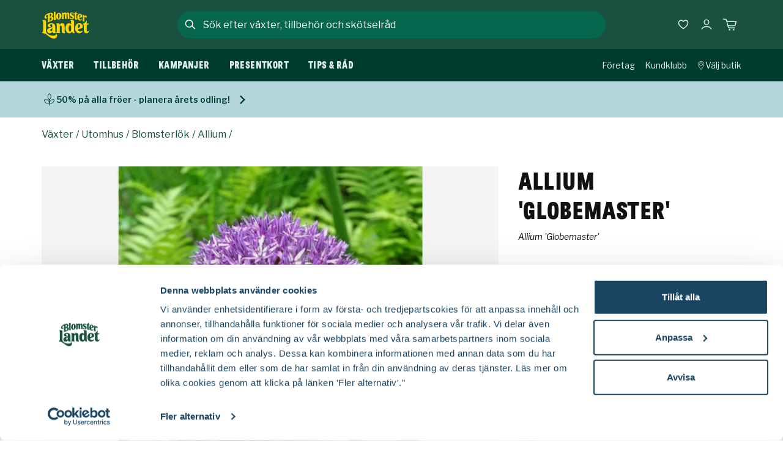

--- FILE ---
content_type: text/html; charset=utf-8
request_url: https://www.blomsterlandet.se/produkter/vaxter/utomhus/blomsterlok/allium/allium-globemaster-195656/
body_size: 56110
content:

<!DOCTYPE html>
<html lang="sv">
<head>
    <meta charset="utf-8">
    <meta name="viewport" content="width=device-width, initial-scale=1, shrink-to-fit=no" />
    <link rel="shortcut icon" href="/build/client/favicon.ico" />
    <link rel="manifest" href="/manifest.json" />
    <link rel="preconnect" href="https://dc.services.visualstudio.com" crossorigin>
    <link rel="preconnect" href="https://www.googletagmanager.com" crossorigin>
    <link rel="preconnect" href="https://www.google-analytics.com" crossorigin>
    <link rel="dns-prefetch" href="https://dc.services.visualstudio.com" crossorigin>
    <link rel="dns-prefetch" href="https://www.googletagmanager.com" crossorigin>
    <link rel="dns-prefetch" href="https://www.google-analytics.com" crossorigin>
    <link rel="apple-touch-icon" sizes="180x180" href="/build/client/apple-touch-icon.png">
    <link rel="icon" type="image/png" sizes="32x32" href="/build/client/favicon-32x32.png">
    <link rel="icon" type="image/png" sizes="192x192" href="/build/client/android-chrome-192x192.png">
    <link rel="icon" type="image/png" sizes="16x16" href="/build/client/favicon-16x16.png">
    <link rel="mask-icon" href="/build/client/safari-pinned-tab.svg" color="#0b2c42">
    <meta name="msapplication-TileColor" content="#0b2c42">
    <meta name="theme-color" content="#0b2c42">
    
    <title data-react-helmet="true">Allium &#x27;Globemaster&#x27;</title>
    <meta data-react-helmet="true" property="fb:app_id" content="193354020716055"/><meta data-react-helmet="true" name="google-site-verification" content="iQDVXfTys1hw1ccOqe1ffUditQcIdGbpJHHaBkCq7tM"/><meta data-react-helmet="true" name="msapplication-TileColor" content="#0b2c42"/><meta data-react-helmet="true" name="theme-color" content="#0b2c42"/><meta data-react-helmet="true" property="og:site_name" content="Blomsterlandet.se"/><meta data-react-helmet="true" property="og:title" content="Allium &#x27;Globemaster&#x27;"/><meta data-react-helmet="true" property="og:type" content="website"/><meta data-react-helmet="true" name="description" content="Enorma, upp till 20 cm, blålila, sfäriska blomställningar på resliga, stadiga stjälkar. Fin snittblomma, också fröställningen är vacker och kan användas som eternell. Långlivad där den trivs. 

Lökväxter …"/><meta data-react-helmet="true" property="og:description" content="Enorma, upp till 20 cm, blålila, sfäriska blomställningar på resliga, stadiga stjälkar. Fin snittblomma, också fröställningen är vacker och kan användas som eternell. Långlivad där den trivs. 

Lökväxter …"/><meta data-react-helmet="true" property="og:image" content="https://www.blomsterlandet.se/globalassets/catalog-images/7/195656/ba6c045193c587b9a33599c98a663fba.jpg?width=1200&amp;height=630&amp;format=jpg&amp;quality=85&amp;rmode=pad&amp;bgcolor=white"/>
    <link data-react-helmet="true" rel="canonical" href="https://www.blomsterlandet.se/produkter/vaxter/utomhus/blomsterlok/allium/allium-globemaster-195656/"/>
    <style data-styled="true" data-styled-version="5.3.11" nonce="jsi3n55AhaowR8RFwBP1XfOUvI770o6rsMOuJSx/7S8=">.iMiAqN{display:-webkit-box;display:-webkit-flex;display:-ms-flexbox;display:flex;-webkit-flex-direction:column;-ms-flex-direction:column;flex-direction:column;row-gap:0.8rem;margin-top:1.5rem;}/*!sc*/
.iMiAqN:empty{display:none;}/*!sc*/
@media (min-width:992px){.iMiAqN{-webkit-flex-direction:row;-ms-flex-direction:row;flex-direction:row;-webkit-column-gap:10px;column-gap:10px;}}/*!sc*/
data-styled.g16[id="SearchModalstyled__Row-sc-1s6dyxh-0"]{content:"iMiAqN,"}/*!sc*/
.kTtcBz{box-shadow:0 15px 15px rgba(17,17,17,0.25);width:100%;background-color:#19513E;color:#DEEEF1;max-height:600px;overflow-y:hidden;cursor:auto;height:0px;visibility:hidden;}/*!sc*/
@media (min-width:768px){.kTtcBz{background-color:#FFFFFF;}}/*!sc*/
@media (max-width:991px){}/*!sc*/
@media (min-width:992px){.kTtcBz{top:61px;border-bottom-left-radius:30px;border-bottom-right-radius:30px;}}/*!sc*/
data-styled.g23[id="SearchModalstyled__ContentContainer-sc-1s6dyxh-7"]{content:"kTtcBz,"}/*!sc*/
.kHeUga{background-color:#19513E;cursor:auto;display:-webkit-box;display:-webkit-flex;display:-ms-flexbox;display:flex;-webkit-flex-direction:column;-ms-flex-direction:column;flex-direction:column;row-gap:1.5rem;}/*!sc*/
@media (min-width:992px){.kHeUga{background-color:#FFFFFF;}}/*!sc*/
data-styled.g24[id="SearchModalstyled__Content-sc-1s6dyxh-8"]{content:"kHeUga,"}/*!sc*/
.hoAkwD{height:100%;overflow-y:auto;overflow-x:hidden;-webkit-overflow-scrolling:touch;padding:1rem;padding-top:0;padding-bottom:60px;background-color:#19513E;}/*!sc*/
@media (min-width:992px){.hoAkwD{background-color:#FFFFFF;padding-left:2rem;padding-right:2rem;padding-bottom:2rem;}.hoAkwD::-webkit-scrollbar{width:6px;background-color:#FFFFFF;height:50%;}.hoAkwD::-webkit-scrollbar-track{background-color:#FFFFFF;margin-top:30px;margin-bottom:30px;border-radius:100px;}.hoAkwD::-webkit-scrollbar-thumb{background-color:#D8D8D8;border-radius:100px;}}/*!sc*/
data-styled.g25[id="SearchModalstyled__Inner-sc-1s6dyxh-9"]{content:"hoAkwD,"}/*!sc*/
.CxIun{display:-webkit-box;display:-webkit-flex;display:-ms-flexbox;display:flex;-webkit-flex-direction:column;-ms-flex-direction:column;flex-direction:column;min-height:100vh;position:relative;}/*!sc*/
data-styled.g28[id="Appstyled__AppContainer-sc-1yfvamm-0"]{content:"CxIun,"}/*!sc*/
*,*::before,*::after{box-sizing:border-box;}/*!sc*/
body,html,p{margin:0;}/*!sc*/
body{line-height:1.5;min-height:100vh;-webkit-scroll-behavior:smooth;-moz-scroll-behavior:smooth;-ms-scroll-behavior:smooth;scroll-behavior:smooth;}/*!sc*/
@media (min-width:992px){body{width:100vw;overflow-x:hidden;}}/*!sc*/
button{font:inherit;}/*!sc*/
@media (prefers-reduced-motion:reduce){*{-webkit-animation-duration:0.01ms !important;animation-duration:0.01ms !important;-webkit-animation-iteration-count:1 !important;animation-iteration-count:1 !important;-webkit-scroll-behavior:auto !important;-moz-scroll-behavior:auto !important;-ms-scroll-behavior:auto !important;scroll-behavior:auto !important;-webkit-transition-duration:0.01ms !important;transition-duration:0.01ms !important;}}/*!sc*/
ul,ol{padding:0;}/*!sc*/
h1,h2,h3,h4,ul,ol,li,figure,figcaption,blockquote,dl,dd{margin:0;}/*!sc*/
a:not([class]){-webkit-text-decoration-skip-ink:auto;text-decoration-skip-ink:auto;color:#194563;}/*!sc*/
img{display:block;max-width:100%;}/*!sc*/
input,textarea,select{font:inherit;}/*!sc*/
body{font-family:'Spectral','Palatino Linotype','Book Antiqua',Palatino,serif;font-size:1.125rem;font-weight:normal;line-height:1.5;color:#111111;-webkit-font-smoothing:antialiased;}/*!sc*/
body:has(header nav#mega-menu){overflow:hidden;}/*!sc*/
.MuiButton-textPrimary{color:#06664E !important;}/*!sc*/
.MuiPickersDay-current{color:#06664E !important;}/*!sc*/
.MuiPickersDay-current.MuiPickersDay-daySelected{color:#FFFFFF !important;}/*!sc*/
.MuiPickersDay-daySelected{background-color:#06664E !important;}/*!sc*/
.MuiPickersToolbar-toolbar{background-color:#06664E !important;}/*!sc*/
.MuiPickersDay-dayDisabled{background-color:#F3F3F3 !important;}/*!sc*/
:root{--cookie-z-index:900;--modal-z-index:999;--modal-transform-out:translateY(-25%);--modal-transform-in:translateY(0);--modal-transition-duration:300ms;--modal-overlay-top:0;--modal-content-width:100%;--modal-content-max-width:1144px;--modal-content-height:100%;--modal-content-height-desktop:auto;--modal-content-max-height:inherit;--modal-content-max-height-desktop:inherit;--modal-content-border-radius-desktop:initial;}/*!sc*/
.BaseModal__Overlay{-webkit-align-items:flex-start;-webkit-box-align:flex-start;-ms-flex-align:flex-start;align-items:flex-start;background-color:transparent;cursor:pointer;display:-webkit-box;display:-webkit-flex;display:-ms-flexbox;display:flex;-webkit-box-pack:center;-webkit-justify-content:center;-ms-flex-pack:center;justify-content:center;opacity:1;overflow:hidden;position:fixed;top:var(--modal-overlay-top);right:0;bottom:0;left:0;-webkit-transform:translateZ(2px);-ms-transform:translateZ(2px);transform:translateZ(2px);-webkit-transition:background-color var(--modal-transition-duration) ease-out;transition:background-color var(--modal-transition-duration) ease-out;width:100%;z-index:var(--modal-z-index);}/*!sc*/
.BaseModal__Overlay--after-open{background-color:rgba(17,17,17,0.65);}/*!sc*/
.BaseModal__Overlay--before-close{background-color:transparent;}/*!sc*/
.BaseModal__Content{left:auto;height:var(--modal-content-height);max-height:var(--modal-content-max-height);width:var(--modal-content-width);max-width:var(--modal-content-max-width);opacity:0;outline:none;-webkit-transform:var(--modal-transform-out);-ms-transform:var(--modal-transform-out);transform:var(--modal-transform-out);-webkit-transition:-webkit-transform var(--modal-transition-duration) ease-out,opacity var(--modal-transition-duration) ease-out;-webkit-transition:transform var(--modal-transition-duration) ease-out,opacity var(--modal-transition-duration) ease-out;transition:transform var(--modal-transition-duration) ease-out,opacity var(--modal-transition-duration) ease-out;}/*!sc*/
@media (min-width:992px){.BaseModal__Content{-webkit-align-items:flex-start;-webkit-box-align:flex-start;-ms-flex-align:flex-start;align-items:flex-start;display:-webkit-box;display:-webkit-flex;display:-ms-flexbox;display:flex;-webkit-box-pack:center;-webkit-justify-content:center;-ms-flex-pack:center;justify-content:center;height:var(--modal-content-height-desktop);max-height:var(--modal-content-max-height-desktop);}}/*!sc*/
.BaseModal__Content--after-open{opacity:1;-webkit-transform:var(--modal-transform-in);-ms-transform:var(--modal-transform-in);transform:var(--modal-transform-in);-webkit-transition-timing-function:ease-out;transition-timing-function:ease-out;z-index:999;}/*!sc*/
.BaseModal__Content--before-close{opacity:0;-webkit-transform:var(--modal-transform-out);-ms-transform:var(--modal-transform-out);transform:var(--modal-transform-out);-webkit-transition-timing-function:ease-in;transition-timing-function:ease-in;}/*!sc*/
.u-hasOverlay{overflow:hidden;}/*!sc*/
body.modal-open{overflow:hidden;}/*!sc*/
.SimpleModal__Overlay{-webkit-align-items:center;-webkit-box-align:center;-ms-flex-align:center;align-items:center;background-color:transparent;bottom:0;cursor:pointer;display:-webkit-box;display:-webkit-flex;display:-ms-flexbox;display:flex;height:100%;-webkit-box-pack:center;-webkit-justify-content:center;-ms-flex-pack:center;justify-content:center;left:0;opacity:1;overflow:hidden;position:fixed;top:0;-webkit-transform:translateZ(2px);-ms-transform:translateZ(2px);transform:translateZ(2px);-webkit-transition:background-color 300ms ease-out;transition:background-color 300ms ease-out;width:100%;z-index:9050;}/*!sc*/
.SimpleModal__Overlay--after-open{background-color:rgba(17,17,17,0.65);}/*!sc*/
.SimpleModal__Overlay--before-close{background-color:transparent;}/*!sc*/
.SimpleModal__Content{height:auto;opacity:0;outline:none;-webkit-transform:translateZ(3px);-ms-transform:translateZ(3px);transform:translateZ(3px);-webkit-transition:-webkit-transform 300ms ease-out,opacity 300ms ease-out;-webkit-transition:transform 300ms ease-out,opacity 300ms ease-out;transition:transform 300ms ease-out,opacity 300ms ease-out;width:auto;max-width:calc(100% - 2rem);}/*!sc*/
@media (min-width:992px){.SimpleModal__Content{width:auto;}}/*!sc*/
.SimpleModal__Content--after-open{opacity:1;-webkit-transition-timing-function:ease-out;transition-timing-function:ease-out;}/*!sc*/
.SimpleModal__Content--before-close{opacity:0;-webkit-transition-timing-function:ease-in;transition-timing-function:ease-in;}/*!sc*/
.FullscreenModal__Overlay{-webkit-align-items:center;-webkit-box-align:center;-ms-flex-align:center;align-items:center;background:transparent;bottom:0;cursor:pointer;display:-webkit-box;display:-webkit-flex;display:-ms-flexbox;display:flex;-webkit-box-pack:center;-webkit-justify-content:center;-ms-flex-pack:center;justify-content:center;left:0;opacity:1;overflow:hidden;position:fixed;top:0;-webkit-transform:translateZ(2px);-ms-transform:translateZ(2px);transform:translateZ(2px);-webkit-transition:background-color 300ms ease-out;transition:background-color 300ms ease-out;width:100%;height:100%;z-index:9050;}/*!sc*/
.FullscreenModal__Overlay--after-open{background:rgba(17,17,17,0.65);}/*!sc*/
.FullscreenModal__Overlay--before-close{background:transparent;}/*!sc*/
.FullscreenModal__Content{height:100%;opacity:0;outline:none;-webkit-transform:translateZ(3px);-ms-transform:translateZ(3px);transform:translateZ(3px);-webkit-transition:-webkit-transform 300ms ease-out,opacity 300ms ease-out;-webkit-transition:transform 300ms ease-out,opacity 300ms ease-out;transition:transform 300ms ease-out,opacity 300ms ease-out;}/*!sc*/
.FullscreenModal__Content--after-open{opacity:1;-webkit-transition-timing-function:ease-out;transition-timing-function:ease-out;}/*!sc*/
.FullscreenModal__Content--before-close{opacity:0;-webkit-transition-timing-function:ease-in;transition-timing-function:ease-in;}/*!sc*/
data-styled.g29[id="sc-global-dwPyIA1"]{content:"sc-global-dwPyIA1,"}/*!sc*/
.fNeVO{-webkit-text-decoration:none;text-decoration:none;background-color:#003C2E;left:50%;padding:8px;position:absolute;-webkit-transform:translateY(-100%);-ms-transform:translateY(-100%);transform:translateY(-100%);-webkit-transition:-webkit-transform 0.3s;-webkit-transition:transform 0.3s;transition:transform 0.3s;color:#FFFFFF;z-index:1000;cursor:pointer;}/*!sc*/
.fNeVO:focus{-webkit-transform:translateY(0%);-ms-transform:translateY(0%);transform:translateY(0%);}/*!sc*/
.fNeVO:focus-visible{-webkit-transform:translateY(0%);-ms-transform:translateY(0%);transform:translateY(0%);}/*!sc*/
data-styled.g37[id="SkipLinkstyled__SkipButtonLink-sc-bhubhf-0"]{content:"fNeVO,"}/*!sc*/
.lfmHFc{position:relative;display:-webkit-box;display:-webkit-flex;display:-ms-flexbox;display:flex;-webkit-flex-direction:column;-ms-flex-direction:column;flex-direction:column;height:100%;}/*!sc*/
data-styled.g40[id="ArticleCardBlockstyled__Container-sc-s2zkey-0"]{content:"lfmHFc,"}/*!sc*/
.laewiB{font-family:'Larish Neue Semibold',Georgia,Times,serif;font-size:1.0625rem;font-style:normal;text-transform:none;line-height:1.5;}/*!sc*/
@media (min-width:992px){.laewiB{font-family:'Larish Neue Semibold',Georgia,Times,serif;font-size:1.375rem;font-style:normal;text-transform:none;line-height:1.5;}}/*!sc*/
data-styled.g41[id="ArticleCardBlockstyled__Title-sc-s2zkey-1"]{content:"laewiB,"}/*!sc*/
.tpmMV{color:#111111;-webkit-text-decoration:none;text-decoration:none;outline:none;height:100%;display:-webkit-box;display:-webkit-flex;display:-ms-flexbox;display:flex;-webkit-flex-direction:column;-ms-flex-direction:column;flex-direction:column;}/*!sc*/
.tpmMV:hover .ArticleCardBlockstyled__Title-sc-s2zkey-1{-webkit-text-decoration:underline;text-decoration:underline;-webkit-text-decoration-skip-ink:auto;text-decoration-skip-ink:auto;}/*!sc*/
.tpmMV:focus-visible{outline:2px solid #111111;}/*!sc*/
@media (min-width:992px){.tpmMV{display:grid;grid-template-columns:minmax(auto,50%) 1fr;-webkit-align-items:center;-webkit-box-align:center;-ms-flex-align:center;align-items:center;-webkit-column-gap:1.5rem;column-gap:1.5rem;}}/*!sc*/
.eGBPIG{color:#111111;-webkit-text-decoration:none;text-decoration:none;outline:none;height:100%;display:-webkit-box;display:-webkit-flex;display:-ms-flexbox;display:flex;-webkit-flex-direction:column;-ms-flex-direction:column;flex-direction:column;}/*!sc*/
.eGBPIG:hover .ArticleCardBlockstyled__Title-sc-s2zkey-1{-webkit-text-decoration:underline;text-decoration:underline;-webkit-text-decoration-skip-ink:auto;text-decoration-skip-ink:auto;}/*!sc*/
.eGBPIG:focus-visible{outline:2px solid #111111;}/*!sc*/
.eGBPIG .ArticleCardBlockstyled__Bottom-sc-s2zkey-5{margin-top:1rem;}/*!sc*/
data-styled.g42[id="ArticleCardBlockstyled__Action-sc-s2zkey-2"]{content:"tpmMV,eGBPIG,"}/*!sc*/
.eGuMLs{background:#F3F3F3;display:block;position:relative;width:100%;aspect-ratio:1 /1;min-height:0;}/*!sc*/
data-styled.g43[id="ArticleCardBlockstyled__ImageBox-sc-s2zkey-3"]{content:"eGuMLs,"}/*!sc*/
.hFnpDO img{height:100%;width:100%;object-fit:cover;}/*!sc*/
data-styled.g44[id="ArticleCardBlockstyled__Img-sc-s2zkey-4"]{content:"hFnpDO,"}/*!sc*/
.dREpIP{display:-webkit-box;display:-webkit-flex;display:-ms-flexbox;display:flex;-webkit-flex-direction:column;-ms-flex-direction:column;flex-direction:column;-webkit-flex:1;-ms-flex:1;flex:1;}/*!sc*/
data-styled.g45[id="ArticleCardBlockstyled__Bottom-sc-s2zkey-5"]{content:"dREpIP,"}/*!sc*/
.bwvPda{font-family:'Libre Franklin',Arial,Helvetica,sans-serif;font-size:0.875rem;font-weight:normal;font-style:normal;line-height:1.5;margin-bottom:0.25rem;}/*!sc*/
.bwvPda:empty{display:none;}/*!sc*/
data-styled.g46[id="ArticleCardBlockstyled__Preamble-sc-s2zkey-6"]{content:"bwvPda,"}/*!sc*/
.dooLts{font-family:'Libre Franklin',Arial,Helvetica,sans-serif;font-size:0.875rem;font-weight:normal;font-style:normal;line-height:1.5;margin-top:0.75rem;overflow:hidden;display:-webkit-box;-webkit-line-clamp:3;line-clamp:3;-webkit-box-orient:vertical;}/*!sc*/
@media (min-width:992px){.dooLts{font-family:'Libre Franklin',Arial,Helvetica,sans-serif;font-size:1rem;font-weight:normal;font-style:normal;line-height:1.5;}}/*!sc*/
data-styled.g47[id="ArticleCardBlockstyled__Description-sc-s2zkey-7"]{content:"dooLts,"}/*!sc*/
.bXatzC{-webkit-align-self:flex-end;-ms-flex-item-align:end;align-self:flex-end;}/*!sc*/
data-styled.g48[id="ArticleCardBlockstyled__BottomContainer-sc-s2zkey-8"]{content:"bXatzC,"}/*!sc*/
.fZLTPJ{-webkit-align-self:flex-start;-ms-flex-item-align:start;align-self:flex-start;height:100%;}/*!sc*/
data-styled.g49[id="ArticleCardBlockstyled__Top-sc-s2zkey-9"]{content:"fZLTPJ,"}/*!sc*/
.hUySWw{display:grid;grid-template-columns:repeat(2,minmax(0,1fr));width:100%;background-color:inherit;-webkit-column-gap:1rem;column-gap:1rem;row-gap:1.5rem;grid-auto-rows:1fr;grid-template-columns:repeat(2,minmax(0,1fr));}/*!sc*/
@media (min-width:992px){.hUySWw{-webkit-column-gap:1.5rem;column-gap:1.5rem;row-gap:2rem;grid-template-columns:repeat(4,1fr);}}/*!sc*/
@media (max-width:767px){.hUySWw{display:none;}}/*!sc*/
@media (min-width:768px){.hUySWw{grid-template-columns:repeat( auto-fit,minmax(210px,1fr) );}}/*!sc*/
@media (min-width:992px){.hUySWw{grid-template-columns:1fr;}}/*!sc*/
.eNqSFX{display:grid;grid-template-columns:repeat(2,minmax(0,1fr));width:100%;background-color:inherit;-webkit-column-gap:1rem;column-gap:1rem;row-gap:1.5rem;grid-auto-rows:1fr;grid-template-columns:repeat(2,minmax(0,1fr));}/*!sc*/
@media (min-width:992px){.eNqSFX{-webkit-column-gap:1.5rem;column-gap:1.5rem;row-gap:2rem;grid-template-columns:repeat(4,1fr);}}/*!sc*/
@media (max-width:767px){.eNqSFX{display:none;}}/*!sc*/
@media (min-width:768px){.eNqSFX{grid-template-columns:repeat( auto-fit,minmax(210px,1fr) );}}/*!sc*/
data-styled.g68[id="ProductListingstyled__Container-sc-1y2rxfy-0"]{content:"hUySWw,eNqSFX,"}/*!sc*/
.WBXS{width:100%;height:100%;list-style-type:none;}/*!sc*/
data-styled.g69[id="ProductListingstyled__Item-sc-1y2rxfy-1"]{content:"WBXS,"}/*!sc*/
.llvoKf{overflow-x:hidden;}/*!sc*/
@media (min-width:768px){.llvoKf{display:none;}}/*!sc*/
data-styled.g71[id="ProductListingstyled__MobileCarouselContainer-sc-1y2rxfy-3"]{content:"llvoKf,"}/*!sc*/
.cevGbt{border:0;-webkit-clip:rect(0 0 0 0);clip:rect(0 0 0 0);height:1px;margin:-1px;overflow:hidden;padding:0;position:absolute;white-space:nowrap;width:1px;}/*!sc*/
data-styled.g83[id="sharedstyled__A11y-sc-1g1qha4-0"]{content:"cevGbt,"}/*!sc*/
.jFFgYN{-webkit-align-items:center;-webkit-box-align:center;-ms-flex-align:center;align-items:center;display:-webkit-box;display:-webkit-flex;display:-ms-flexbox;display:flex;-webkit-flex-direction:column;-ms-flex-direction:column;flex-direction:column;width:100%;margin-bottom:0;}/*!sc*/
@media (min-width:992px){.jFFgYN{margin-bottom:3rem;}}/*!sc*/
data-styled.g87[id="sharedstyled__PageContainer-sc-1g1qha4-4"]{content:"jFFgYN,"}/*!sc*/
.ktLZZo{border:0;margin:0px;padding:0px;width:100%;position:relative;max-width:100%;display:-webkit-box;display:-webkit-flex;display:-ms-flexbox;display:flex;-webkit-flex-direction:row;-ms-flex-direction:row;flex-direction:row;-webkit-box-pack:center;-webkit-justify-content:center;-ms-flex-pack:center;justify-content:center;-webkit-align-items:center;-webkit-box-align:center;-ms-flex-align:center;align-items:center;width:100%;max-height:2.8125rem;border:2px solid #06664E;border-radius:50px;background:#06664E;}/*!sc*/
@media (min-width:992px){.ktLZZo{max-width:700px;}}/*!sc*/
@media (min-width:992px){}/*!sc*/
@media (min-width:540px){.ktLZZo{margin:0px;}}/*!sc*/
@media (min-width:992px){}/*!sc*/
data-styled.g92[id="SearchFieldstyled__Wrapper-sc-d114cx-0"]{content:"ktLZZo,"}/*!sc*/
.cKxnMw{margin:0px;padding:0px;position:relative;}/*!sc*/
data-styled.g93[id="SearchFieldstyled__Label-sc-d114cx-1"]{content:"cKxnMw,"}/*!sc*/
.egKLkR{font-size:0.75rem;border:none;-webkit-appearance:none;-moz-appearance:none;appearance:none;color:#FFFFFF;display:block;height:3rem;line-height:48px;width:100%;font-family:'Libre Franklin',Arial,Helvetica,sans-serif;font-size:1rem;font-weight:normal;font-style:normal;line-height:1.5;background-color:transparent;}/*!sc*/
.egKLkR:focus-visible{outline:none;}/*!sc*/
@media (min-width:992px){.egKLkR{max-width:700px;margin:0 auto;color:#FFFFFF;}}/*!sc*/
.egKLkR::placeholder{text-overflow:ellipsis;color:#DEEEF1;opacity:1;}/*!sc*/
@media (min-width:321px){.egKLkR::-webkit-input-placeholder{font-family:'Libre Franklin',Arial,Helvetica,sans-serif;font-size:0.875rem;font-weight:normal;font-style:normal;line-height:1.5;}.egKLkR::-moz-placeholder{font-family:'Libre Franklin',Arial,Helvetica,sans-serif;font-size:0.875rem;font-weight:normal;font-style:normal;line-height:1.5;}.egKLkR:-ms-input-placeholder{font-family:'Libre Franklin',Arial,Helvetica,sans-serif;font-size:0.875rem;font-weight:normal;font-style:normal;line-height:1.5;}.egKLkR::placeholder{font-family:'Libre Franklin',Arial,Helvetica,sans-serif;font-size:0.875rem;font-weight:normal;font-style:normal;line-height:1.5;}}/*!sc*/
@media (min-width:992px){.egKLkR::placeholder{font-family:'Libre Franklin',Arial,Helvetica,sans-serif;font-size:1rem;font-weight:normal;font-style:normal;line-height:1.5;color:#FFFFFF;}}/*!sc*/
.egKLkR::-webkit-search-decoration,.egKLkR::-webkit-search-cancel-button,.egKLkR::-webkit-search-results-button,.egKLkR::-webkit-search-results-decoration{display:none;opacity:0;}/*!sc*/
data-styled.g94[id="SearchFieldstyled__Input-sc-d114cx-2"]{content:"egKLkR,"}/*!sc*/
.fPgcJT{color:#FFFFFF;}/*!sc*/
data-styled.g96[id="SearchFieldstyled__StyledIcon-sc-d114cx-4"]{content:"fPgcJT,"}/*!sc*/
.eekSx{background-color:#19513E;-webkit-align-items:center;-webkit-box-align:center;-ms-flex-align:center;align-items:center;display:-webkit-box;display:-webkit-flex;display:-ms-flexbox;display:flex;-webkit-flex-direction:column;-ms-flex-direction:column;flex-direction:column;row-gap:15px;-webkit-box-pack:stretch;-webkit-justify-content:stretch;-ms-flex-pack:stretch;justify-content:stretch;grid-row:1;grid-column:2;position:relative;width:100%;margin:0 auto;width:100%;z-index:999;}/*!sc*/
@media (max-width:991px){.eekSx{grid-template-columns:6fr 1fr;-webkit-column-gap:1rem;column-gap:1rem;-webkit-align-items:center;-webkit-box-align:center;-ms-flex-align:center;align-items:center;}}/*!sc*/
@media (min-width:768px){}/*!sc*/
@media (max-width:991px){}/*!sc*/
@media (min-width:992px){.eekSx{background:transparent;border-top-left-radius:30px;border-top-right-radius:30px;max-width:700px;-webkit-align-items:center;-webkit-box-align:center;-ms-flex-align:center;align-items:center;-webkit-flex-direction:row;-ms-flex-direction:row;flex-direction:row;grid-row:1;grid-column:2;z-index:999;}}/*!sc*/
@media (min-width:540px){.eekSx{-webkit-align-items:center;-webkit-box-align:center;-ms-flex-align:center;align-items:center;-webkit-flex-direction:row;-ms-flex-direction:row;flex-direction:row;}}/*!sc*/
@media (min-width:1248px){.eekSx{max-width:700px;}}/*!sc*/
data-styled.g97[id="SearchModalFormstyled__Form-sc-1ie5a5u-0"]{content:"eekSx,"}/*!sc*/
.jkUovL{font-family:'Libre Franklin',Arial,Helvetica,sans-serif;font-size:0.875rem;font-weight:normal;font-style:normal;line-height:1.5;min-height:48px;display:-webkit-inline-box;display:-webkit-inline-flex;display:-ms-inline-flexbox;display:inline-flex;-webkit-align-items:center;-webkit-box-align:center;-ms-flex-align:center;align-items:center;-webkit-box-pack:center;-webkit-justify-content:center;-ms-flex-pack:center;justify-content:center;-webkit-flex:0 1 auto;-ms-flex:0 1 auto;flex:0 1 auto;-webkit-align-items:center;-webkit-box-align:center;-ms-flex-align:center;align-items:center;-webkit-appearance:none;-moz-appearance:none;appearance:none;background:transparent;border:none;color:#FFFFFF;cursor:pointer;display:-webkit-box;display:-webkit-flex;display:-ms-flexbox;display:flex;margin:0px;min-width:48px;outline:none;padding:0px;-webkit-text-decoration:underline;text-decoration:underline;text-underline-offset:0.25rem;display:none;}/*!sc*/
@media (min-width:992px){.jkUovL{font-family:'Libre Franklin',Arial,Helvetica,sans-serif;font-size:1rem;font-weight:normal;font-style:normal;line-height:1.5;}}/*!sc*/
.jkUovL:disabled{cursor:auto;color:#999999;}/*!sc*/
.jkUovL:focus-visible{-webkit-text-decoration-thickness:3px;text-decoration-thickness:3px;}/*!sc*/
@media (min-width:992px){.jkUovL{font-family:'Libre Franklin',Arial,Helvetica,sans-serif;font-size:0.875rem;font-weight:normal;font-style:normal;line-height:1.5;min-height:48px;display:-webkit-inline-box;display:-webkit-inline-flex;display:-ms-inline-flexbox;display:inline-flex;-webkit-align-items:center;-webkit-box-align:center;-ms-flex-align:center;align-items:center;-webkit-box-pack:center;-webkit-justify-content:center;-ms-flex-pack:center;justify-content:center;-webkit-flex:0 1 auto;-ms-flex:0 1 auto;flex:0 1 auto;-webkit-align-items:center;-webkit-box-align:center;-ms-flex-align:center;align-items:center;-webkit-appearance:none;-moz-appearance:none;appearance:none;background:transparent;border:none;color:#111111;cursor:pointer;display:-webkit-box;display:-webkit-flex;display:-ms-flexbox;display:flex;margin:0px;min-width:48px;outline:none;padding:0px;-webkit-text-decoration:underline;text-decoration:underline;text-underline-offset:0.25rem;}@media (min-width:992px){.jkUovL{font-family:'Libre Franklin',Arial,Helvetica,sans-serif;font-size:1rem;font-weight:normal;font-style:normal;line-height:1.5;}}.jkUovL:disabled{cursor:auto;color:#999999;}.jkUovL:focus-visible{-webkit-text-decoration-thickness:3px;text-decoration-thickness:3px;}}/*!sc*/
@media (min-width:768px){.jkUovL{grid-column:2;grid-row:1;}}/*!sc*/
@media (min-width:992px){.jkUovL{display:none;}}/*!sc*/
data-styled.g99[id="SearchModalFormstyled__CancelButton-sc-1ie5a5u-2"]{content:"jkUovL,"}/*!sc*/
.beYBbW{height:100%;}/*!sc*/
.beYBbW:empty{display:none;}/*!sc*/
data-styled.g121[id="DesktopMenustyled__Menu-sc-1bb6xc3-0"]{content:"beYBbW,"}/*!sc*/
.gwIpDI{list-style:none;display:none;}/*!sc*/
@media (min-width:992px){.gwIpDI{display:-webkit-box;display:-webkit-flex;display:-ms-flexbox;display:flex;height:100%;position:relative;padding-left:1.5rem;}}/*!sc*/
@media (min-width:1248px){.gwIpDI{padding-left:0;}}/*!sc*/
data-styled.g122[id="DesktopMenustyled__MenuList-sc-1bb6xc3-1"]{content:"gwIpDI,"}/*!sc*/
.hqRCDg{display:block;height:100%;z-index:1180;}/*!sc*/
data-styled.g123[id="DesktopMenuItemstyled__Outer-sc-100henp-0"]{content:"hqRCDg,"}/*!sc*/
.hWpNnn{font-family:'Messina Sans Condensed',Impact,Charcoal,sans-serif;font-size:1rem;font-style:normal;text-transform:uppercase;line-height:1.5;-webkit-letter-spacing:0.025em;-moz-letter-spacing:0.025em;-ms-letter-spacing:0.025em;letter-spacing:0.025em;-webkit-align-items:center;-webkit-box-align:center;-ms-flex-align:center;align-items:center;color:#DEEEF1;display:-webkit-box;display:-webkit-flex;display:-ms-flexbox;display:flex;height:100%;-webkit-box-pack:center;-webkit-justify-content:center;-ms-flex-pack:center;justify-content:center;padding:0px 1rem;text-align:center;-webkit-text-decoration:none;text-decoration:none;white-space:nowrap;width:100%;}/*!sc*/
.hWpNnn:focus-visible{border:1px solid #FFFFFF;outline:none;}/*!sc*/
.hWpNnn:first-child{padding-left:0;}/*!sc*/
@media (min-width:1248px){.hWpNnn{padding:0px 2rem;}}/*!sc*/
data-styled.g124[id="DesktopMenuItemstyled__Link-sc-100henp-1"]{content:"hWpNnn,"}/*!sc*/
.cLvHtl:hover{-webkit-text-decoration:underline;text-decoration:underline;text-underline-offset:4px;-webkit-text-decoration-thickness:2px;text-decoration-thickness:2px;}/*!sc*/
data-styled.g125[id="DesktopMenuItemstyled__Inner-sc-100henp-2"]{content:"cLvHtl,"}/*!sc*/
.bhMAfB{left:0px;margin-top:0px;position:-webkit-sticky;position:sticky;-webkit-position:sticky;top:0px;width:100%;z-index:101;}/*!sc*/
@media (max-width:991px){.bhMAfB{height:4rem;margin-bottom:6.8125rem;}}/*!sc*/
data-styled.g126[id="Headerstyled__Container-sc-iqkor6-0"]{content:"bhMAfB,"}/*!sc*/
.htQOdA{display:-webkit-box;display:-webkit-flex;display:-ms-flexbox;display:flex;-webkit-flex-direction:column;-ms-flex-direction:column;flex-direction:column;width:100%;max-width:1144px;margin:0 auto;height:100%;position:relative;}/*!sc*/
@media (min-width:992px){.htQOdA{display:grid;grid-template-columns:1fr 5fr 1fr;-webkit-align-items:center;-webkit-box-align:center;-ms-flex-align:center;align-items:center;padding-bottom:0;padding-left:0;padding-right:0;}}/*!sc*/
data-styled.g127[id="Headerstyled__Wrapper-sc-iqkor6-1"]{content:"htQOdA,"}/*!sc*/
.hNaUox{position:relative;width:100%;margin:0 auto;height:-webkit-fit-content;height:-moz-fit-content;height:fit-content;background-color:#19513E;}/*!sc*/
@media (max-width:991px){.hNaUox{-webkit-transition:-webkit-transform 300ms ease-in-out;-webkit-transition:transform 300ms ease-in-out;transition:transform 300ms ease-in-out;will-change:transform;}}/*!sc*/
@media (max-width:991px){.hNaUox.headroom--pinned{pointer-events:auto;-webkit-transform:translateY(0px);-ms-transform:translateY(0px);transform:translateY(0px);}.hNaUox.headroom--unpinned{pointer-events:none;-webkit-transform:translateY(-6.875rem);-ms-transform:translateY(-6.875rem);transform:translateY(-6.875rem);z-index:-1;}.hNaUox.headroom--top{pointer-events:auto;-webkit-transform:translateY(0px);-ms-transform:translateY(0px);transform:translateY(0px);}}/*!sc*/
@media (min-width:992px){.hNaUox{max-width:700px;}}/*!sc*/
@media (min-width:992px){.hNaUox{max-width:700px;-webkit-align-items:center;-webkit-box-align:center;-ms-flex-align:center;align-items:center;-webkit-flex-direction:row;-ms-flex-direction:row;flex-direction:row;grid-row:1;grid-column:2;z-index:999;}}/*!sc*/
data-styled.g128[id="Headerstyled__WrapperAnimation-sc-iqkor6-2"]{content:"hNaUox,"}/*!sc*/
.ersmll{width:100%;color:#DEEEF1;position:relative;}/*!sc*/
@media (max-width:991px){.ersmll{height:4rem;}}/*!sc*/
@media (min-width:992px){.ersmll{height:5rem;}}/*!sc*/
@media (min-width:992px){.ersmll{background-color:#19513E;padding-left:1.5rem;padding-right:1.5rem;}}/*!sc*/
data-styled.g129[id="Headerstyled__Main-sc-iqkor6-3"]{content:"ersmll,"}/*!sc*/
.dgFNxJ{max-width:1144px;display:-webkit-box;display:-webkit-flex;display:-ms-flexbox;display:flex;-webkit-box-pack:justify;-webkit-justify-content:space-between;-ms-flex-pack:justify;justify-content:space-between;margin:0 auto;height:100%;}/*!sc*/
data-styled.g130[id="Headerstyled__NavigationWrapper-sc-iqkor6-4"]{content:"dgFNxJ,"}/*!sc*/
.bqpWxM{-webkit-align-self:center;-ms-flex-item-align:center;align-self:center;max-width:1144px;min-width:calc(280px - 1rem - 1rem);width:100%;height:3.3125rem;width:100%;max-width:100%;background-color:#003C2E;display:none;-webkit-transform:translateY(0px);-ms-transform:translateY(0px);transform:translateY(0px);position:-webkit-sticky;position:sticky;bottom:0;z-index:-1;}/*!sc*/
.bqpWxM:empty{display:none;}/*!sc*/
@media (min-width:992px){.bqpWxM{display:block;}.bqpWxM.headroom{-webkit-transition:-webkit-transform 300ms ease-in-out;-webkit-transition:transform 300ms ease-in-out;transition:transform 300ms ease-in-out;will-change:transform;}.bqpWxM.headroom--pinned{pointer-events:auto;-webkit-transform:translateY(0px);-ms-transform:translateY(0px);transform:translateY(0px);}.bqpWxM.headroom--unpinned{pointer-events:none;-webkit-transform:translateY(-3.3125rem);-ms-transform:translateY(-3.3125rem);transform:translateY(-3.3125rem);}.bqpWxM.headroom--top{pointer-events:auto;-webkit-transform:translateY(0px);-ms-transform:translateY(0px);transform:translateY(0px);}}/*!sc*/
data-styled.g131[id="Headerstyled__Inner-sc-iqkor6-5"]{content:"bqpWxM,"}/*!sc*/
.coNxYs{display:none;}/*!sc*/
@media (min-width:992px){.coNxYs{display:block;grid-row:1;}}/*!sc*/
data-styled.g132[id="Headerstyled__LogoWrapper-sc-iqkor6-6"]{content:"coNxYs,"}/*!sc*/
.ceQaeN{color:#FFFFFF;z-index:10;-webkit-flex:0 0 auto;-ms-flex:0 0 auto;flex:0 0 auto;}/*!sc*/
@media (max-width:991px){.ceQaeN{pointer-events:auto;}}/*!sc*/
.ceQaeN > img{height:2.3125rem;}/*!sc*/
@media (min-width:992px){.ceQaeN > img{height:2.8125rem;}}/*!sc*/
data-styled.g133[id="Headerstyled__HomeLink-sc-iqkor6-7"]{content:"ceQaeN,"}/*!sc*/
.ePgjSC{height:100%;z-index:1;}/*!sc*/
@media (min-width:992px){.ePgjSC{grid-row:2;}}/*!sc*/
data-styled.g134[id="Headerstyled__Menu-sc-iqkor6-8"]{content:"ePgjSC,"}/*!sc*/
.KzWlQ{width:100%;z-index:5;grid-row:1;padding-top:0.5rem;padding-bottom:0.5rem;}/*!sc*/
@media (max-width:991px){.KzWlQ{background-color:#19513E;display:block;padding-left:1rem;padding-right:1rem;}}/*!sc*/
@media (min-width:992px){.KzWlQ{position:relative;width:auto;padding-top:0px;padding-bottom:0px;}}/*!sc*/
data-styled.g135[id="Headerstyled__Buttons-sc-iqkor6-9"]{content:"KzWlQ,"}/*!sc*/
.cMMtIO{position:relative;}/*!sc*/
data-styled.g136[id="Headerstyled__MenuPortal-sc-iqkor6-10"]{content:"cMMtIO,"}/*!sc*/
.fEGTVB{display:block;}/*!sc*/
@media (max-width:991px){.fEGTVB{padding-left:1rem;padding-right:1rem;padding-bottom:1rem;}.fEGTVB.headroom--unpinned{display:none;}}/*!sc*/
data-styled.g138[id="Headerstyled__WrapperSearch-sc-iqkor6-12"]{content:"fEGTVB,"}/*!sc*/
.jGUs{position:fixed;top:0;bottom:0;left:0;right:0;visibility:hidden;opacity:0;z-index:-9999;-webkit-align-items:flex-start;-webkit-box-align:flex-start;-ms-flex-align:flex-start;align-items:flex-start;background-color:rgba(17,17,17,0.65);cursor:pointer;display:-webkit-box;display:-webkit-flex;display:-ms-flexbox;display:flex;-webkit-box-pack:center;-webkit-justify-content:center;-ms-flex-pack:center;justify-content:center;}/*!sc*/
data-styled.g139[id="Headerstyled__Overlay-sc-iqkor6-13"]{content:"jGUs,"}/*!sc*/
@media (min-width:992px){.drNPOR{display:none;}}/*!sc*/
data-styled.g140[id="Headerstyled__MobileContainer-sc-iqkor6-14"]{content:"drNPOR,"}/*!sc*/
@media (max-width:991px){.kUUiYT{display:none;}}/*!sc*/
data-styled.g141[id="Headerstyled__DesktopContainer-sc-iqkor6-15"]{content:"kUUiYT,"}/*!sc*/
.kmxVvs{-webkit-align-items:center;-webkit-box-align:center;-ms-flex-align:center;align-items:center;-webkit-appearance:none;-moz-appearance:none;appearance:none;background:transparent;border:none;color:#DEEEF1;cursor:pointer;display:-webkit-box;display:-webkit-flex;display:-ms-flexbox;display:flex;height:3rem;-webkit-box-pack:center;-webkit-justify-content:center;-ms-flex-pack:center;justify-content:center;padding:0px;position:relative;width:3rem;}/*!sc*/
@media (min-width:992px){.kmxVvs{height:5rem;width:48px;}}/*!sc*/
data-styled.g142[id="HeaderButtonstyled__Button-sc-1ttrdw-0"]{content:"kmxVvs,"}/*!sc*/
.jHIfft{-webkit-align-items:center;-webkit-box-align:center;-ms-flex-align:center;align-items:center;-webkit-appearance:none;-moz-appearance:none;appearance:none;background:transparent;border:none;color:#DEEEF1;cursor:pointer;display:-webkit-box;display:-webkit-flex;display:-ms-flexbox;display:flex;height:3rem;-webkit-box-pack:center;-webkit-justify-content:center;-ms-flex-pack:center;justify-content:center;padding:0px;position:relative;width:3rem;}/*!sc*/
@media (min-width:992px){.jHIfft{height:5rem;width:48px;}}/*!sc*/
data-styled.g143[id="HeaderButtonstyled__ButtonLink-sc-1ttrdw-1"]{content:"jHIfft,"}/*!sc*/
.fvxddy{font-family:'Relative Faux',sans-serif;font-size:0.875rem;font-weight:400;font-style:normal;-webkit-letter-spacing:normal;-moz-letter-spacing:normal;-ms-letter-spacing:normal;letter-spacing:normal;text-transform:none;line-height:1.5;bottom:8px;display:none;position:absolute;white-space:nowrap;}/*!sc*/
@media (min-width:992px){.HeaderButtonstyled__Button-sc-1ttrdw-0:hover .HeaderButtonstyled__Label-sc-1ttrdw-2{display:block;}.HeaderButtonstyled__ButtonLink-sc-1ttrdw-1:hover .HeaderButtonstyled__Label-sc-1ttrdw-2{display:block;}}/*!sc*/
data-styled.g144[id="HeaderButtonstyled__Label-sc-1ttrdw-2"]{content:"fvxddy,"}/*!sc*/
.dJDffj{color:#DEEEF1;width:1.5rem;}/*!sc*/
data-styled.g147[id="HeaderButtonstyled__StyledIcon-sc-1ttrdw-5"]{content:"dJDffj,"}/*!sc*/
.bpdkCv{height:100%;display:grid;grid-template-columns:3rem 3rem 1fr 3rem 3rem;}/*!sc*/
@media (min-width:992px){.bpdkCv{position:relative;width:100%;display:-webkit-box;display:-webkit-flex;display:-ms-flexbox;display:flex;-webkit-box-pack:end;-webkit-justify-content:flex-end;-ms-flex-pack:end;justify-content:flex-end;}}/*!sc*/
.bpdkCv:empty{display:none;}/*!sc*/
data-styled.g148[id="HeaderButtonsstyled__Container-sc-12nit7s-0"]{content:"bpdkCv,"}/*!sc*/
.bttIPh{-webkit-align-items:center;-webkit-box-align:center;-ms-flex-align:center;align-items:center;display:-webkit-box;display:-webkit-flex;display:-ms-flexbox;display:flex;height:100%;}/*!sc*/
@media (min-width:1248px){.bttIPh{width:38px;}}/*!sc*/
.bttIPh:empty{display:none;}/*!sc*/
@media (max-width:991px){.bttIPh{pointer-events:auto;}}/*!sc*/
@media (max-width:767px){.bttIPh:first-child{grid-column:1;grid-row:1;}}/*!sc*/
@media (min-width:992px){.bttIPh:first-child{display:none;}}/*!sc*/
.bttIPh:nth-of-type(3){margin:0 auto;}/*!sc*/
@media (min-width:992px){.bttIPh:nth-of-type(3){display:none;}}/*!sc*/
data-styled.g149[id="HeaderButtonsstyled__Button-sc-12nit7s-1"]{content:"bttIPh,"}/*!sc*/
@media (min-width:992px){.bELMvp{display:none;}}/*!sc*/
data-styled.g150[id="HeaderButtonsstyled__Hamburger-sc-12nit7s-2"]{content:"bELMvp,"}/*!sc*/
.KUlRR{grid-column:3;-webkit-box-pack:center;-webkit-justify-content:center;-ms-flex-pack:center;justify-content:center;}/*!sc*/
@media (min-width:540px){.KUlRR{grid-row:1;}}/*!sc*/
data-styled.g151[id="HeaderButtonsstyled__LogoWrapper-sc-12nit7s-3"]{content:"KUlRR,"}/*!sc*/
.cfLLKt{color:#FFFFFF;z-index:10;-webkit-flex:0 0 auto;-ms-flex:0 0 auto;flex:0 0 auto;word-break:break-all;}/*!sc*/
@media (max-width:991px){.cfLLKt{pointer-events:auto;}}/*!sc*/
.cfLLKt > img{height:2.3125rem;}/*!sc*/
@media (min-width:992px){.cfLLKt > img{height:2.9375rem;}}/*!sc*/
data-styled.g152[id="HeaderButtonsstyled__HomeLink-sc-12nit7s-4"]{content:"cfLLKt,"}/*!sc*/
.dzhqju{font-family:'Messina Sans Condensed',Impact,Charcoal,sans-serif;font-size:1rem;font-style:normal;text-transform:uppercase;line-height:1.5;-webkit-letter-spacing:0.025em;-moz-letter-spacing:0.025em;-ms-letter-spacing:0.025em;letter-spacing:0.025em;-webkit-align-items:center;-webkit-box-align:center;-ms-flex-align:center;align-items:center;color:#DEEEF1;display:-webkit-box;display:-webkit-flex;display:-ms-flexbox;display:flex;-webkit-flex:0 0 auto;-ms-flex:0 0 auto;flex:0 0 auto;height:3rem;-webkit-box-pack:center;-webkit-justify-content:center;-ms-flex-pack:center;justify-content:center;text-align:center;white-space:nowrap;-webkit-text-decoration:none;text-decoration:none;}/*!sc*/
.dzhqju:focus-visible{border:1px solid #FFFFFF;outline:none;}/*!sc*/
data-styled.g154[id="TouchNavigationItemstyled__ExternalLink-sc-1r89mo9-1"]{content:"dzhqju,"}/*!sc*/
.aIFbT{font-family:'Messina Sans Condensed',Impact,Charcoal,sans-serif;font-size:1rem;font-style:normal;text-transform:uppercase;line-height:1.5;-webkit-letter-spacing:0.025em;-moz-letter-spacing:0.025em;-ms-letter-spacing:0.025em;letter-spacing:0.025em;-webkit-align-items:center;-webkit-box-align:center;-ms-flex-align:center;align-items:center;color:#DEEEF1;display:-webkit-box;display:-webkit-flex;display:-ms-flexbox;display:flex;-webkit-flex:0 0 auto;-ms-flex:0 0 auto;flex:0 0 auto;height:3rem;-webkit-box-pack:center;-webkit-justify-content:center;-ms-flex-pack:center;justify-content:center;text-align:center;white-space:nowrap;-webkit-text-decoration:none;text-decoration:none;}/*!sc*/
.aIFbT:focus-visible{border:1px solid #FFFFFF;outline:none;}/*!sc*/
data-styled.g155[id="TouchNavigationItemstyled__InternalLink-sc-1r89mo9-2"]{content:"aIFbT,"}/*!sc*/
.cQoelh{padding:2px 0px;}/*!sc*/
.cQoelh:hover{-webkit-text-decoration:underline;text-decoration:underline;text-underline-offset:3px;-webkit-text-decoration-thickness:1.5px;text-decoration-thickness:1.5px;}/*!sc*/
data-styled.g157[id="TouchNavigationItemstyled__Label-sc-1r89mo9-4"]{content:"cQoelh,"}/*!sc*/
.dSpGyI{position:relative;overflow:hidden;}/*!sc*/
@media (min-width:768px){.dSpGyI{padding-left:1.5rem;padding-right:1.5rem;}}/*!sc*/
.dSpGyI:after{background:linear-gradient( 90deg,rgba(0,60,46,0.5 ),#003C2E );content:"";display:block;position:absolute;right:0;top:0;bottom:0;width:16px;pointer-events:none;}/*!sc*/
data-styled.g159[id="TouchNavigationstyled__Inner-sc-ahe2m1-0"]{content:"dSpGyI,"}/*!sc*/
.jYNbBl{list-style:none;width:100%;overflow:scroll hidden;-webkit-overflow-scrolling:touch;display:-webkit-box;display:-webkit-flex;display:-ms-flexbox;display:flex;-webkit-flex-direction:row;-ms-flex-direction:row;flex-direction:row;-webkit-align-items:flex-end;-webkit-box-align:flex-end;-ms-flex-align:flex-end;align-items:flex-end;-webkit-box-pack:start;-webkit-box-pack:start;-webkit-justify-content:flex-start;-ms-flex-pack:start;justify-content:flex-start;-webkit-column-gap:1rem;column-gap:1rem;padding-right:1rem;}/*!sc*/
@media (min-width:540px){.jYNbBl{-webkit-box-pack:center;-webkit-justify-content:center;-ms-flex-pack:center;justify-content:center;}}/*!sc*/
.jYNbBl::-webkit-scrollbar{display:none;}/*!sc*/
data-styled.g160[id="TouchNavigationstyled__List-sc-ahe2m1-1"]{content:"jYNbBl,"}/*!sc*/
.edfeAV{width:100%;max-width:100vw;background:#003C2E;color:#DEEEF1;height:3rem;position:-webkit-sticky;position:sticky;top:7.8125rem;z-index:-1;}/*!sc*/
@media (min-width:992px){.edfeAV{display:none;}}/*!sc*/
data-styled.g161[id="TouchNavigationstyled__Navigation-sc-ahe2m1-2"]{content:"edfeAV,"}/*!sc*/
.euwQNV{-webkit-align-self:center;-ms-flex-item-align:center;align-self:center;max-width:1144px;min-width:calc(280px - 1rem - 1rem);width:100%;min-width:280px;width:100%;max-width:calc(1144px + 1rem + 1rem);display:-webkit-box;display:-webkit-flex;display:-ms-flexbox;display:flex;-webkit-box-pack:start;-webkit-justify-content:flex-start;-ms-flex-pack:start;justify-content:flex-start;padding-left:1rem;}/*!sc*/
.euwQNV:empty{display:none;}/*!sc*/
@media (min-width:768px){.euwQNV{padding-left:0;}}/*!sc*/
data-styled.g162[id="TouchNavigationstyled__NavigationInner-sc-ahe2m1-3"]{content:"euwQNV,"}/*!sc*/
.fpwtQy{background:transparent;-webkit-appearance:none;-moz-appearance:none;appearance:none;background:transparent;border:none;cursor:pointer;padding:0px;font-family:'Libre Franklin',Arial,Helvetica,sans-serif;font-size:0.875rem;font-weight:normal;font-style:normal;line-height:1.5;-webkit-text-decoration:none;text-decoration:none;-webkit-align-items:center;-webkit-box-align:center;-ms-flex-align:center;align-items:center;display:-webkit-box;display:-webkit-flex;display:-ms-flexbox;display:flex;-webkit-box-pack:center;-webkit-justify-content:center;-ms-flex-pack:center;justify-content:center;text-align:center;text-overflow:ellipsis;-webkit-column-gap:0.5rem;column-gap:0.5rem;height:100%;color:#DEEEF1;}/*!sc*/
.fpwtQy:hover{color:#FFFFFF;}/*!sc*/
.fpwtQy:focus-visible{border:1px solid #FFFFFF;outline:none;}/*!sc*/
data-styled.g163[id="StoreSelectorstyled__Toggle-sc-1xqhvzl-0"]{content:"fpwtQy,"}/*!sc*/
.kQHxtS{list-style:none;width:100%;height:100%;display:none;overflow:hidden;-webkit-box-pack:center;-webkit-justify-content:center;-ms-flex-pack:center;justify-content:center;padding-left:1.5rem;padding-right:1.5rem;}/*!sc*/
@media (min-width:992px){.kQHxtS{display:-webkit-box;display:-webkit-flex;display:-ms-flexbox;display:flex;-webkit-box-pack:end;-webkit-justify-content:flex-end;-ms-flex-pack:end;justify-content:flex-end;padding:0;padding-right:1.5rem;grid-column:3;background-color:#003C2E;}}/*!sc*/
@media (min-width:1248px){.kQHxtS{padding-right:0;}}/*!sc*/
data-styled.g164[id="SecondaryNavigationstyled__Container-sc-sb2gjn-0"]{content:"kQHxtS,"}/*!sc*/
.SecondaryNavigationstyled__Item-sc-sb2gjn-1 + .SecondaryNavigationstyled__Item-sc-sb2gjn-1{margin-left:1rem;}/*!sc*/
data-styled.g165[id="SecondaryNavigationstyled__Item-sc-sb2gjn-1"]{content:"BKcXI,"}/*!sc*/
.gOYOOC{font-family:'Libre Franklin',Arial,Helvetica,sans-serif;font-size:0.875rem;font-weight:normal;font-style:normal;line-height:1.5;-webkit-text-decoration:none;text-decoration:none;-webkit-align-items:center;-webkit-box-align:center;-ms-flex-align:center;align-items:center;color:#DEEEF1;display:-webkit-box;display:-webkit-flex;display:-ms-flexbox;display:flex;height:100%;-webkit-box-pack:center;-webkit-justify-content:center;-ms-flex-pack:center;justify-content:center;text-align:center;text-overflow:ellipsis;}/*!sc*/
.gOYOOC:hover{color:#FFFFFF;}/*!sc*/
.gOYOOC:focus-visible{border:1px solid #FFFFFF;outline:none;}/*!sc*/
data-styled.g166[id="SecondaryNavigationstyled__StyledLink-sc-sb2gjn-2"]{content:"gOYOOC,"}/*!sc*/
.jGsjVr{min-height:0;min-height:50vh;opacity:1;}/*!sc*/
@media (min-width:992px) and (hover:hover){.jGsjVr{margin-top:0px;}}/*!sc*/
data-styled.g167[id="PageComponentSelectorstyled__Main-sc-1sxgte8-0"]{content:"jGsjVr,"}/*!sc*/
.eJlOqF{-webkit-flex:1 1 auto;-ms-flex:1 1 auto;flex:1 1 auto;}/*!sc*/
data-styled.g168[id="PageComponentSelectorstyled__Fill-sc-1sxgte8-1"]{content:"eJlOqF,"}/*!sc*/
.hcgaBH{-webkit-text-decoration:none;text-decoration:none;padding:12px 1rem 12px 1rem;background-color:#B3D7DD;color:#003C2E;cursor:pointer;display:-webkit-box;display:-webkit-flex;display:-ms-flexbox;display:flex;-webkit-flex-direction:column;-ms-flex-direction:column;flex-direction:column;-webkit-box-pack:justify;-webkit-justify-content:space-between;-ms-flex-pack:justify;justify-content:space-between;}/*!sc*/
@media (min-width:992px){.hcgaBH{padding:1rem 1.5rem 1rem 1.5rem;}}/*!sc*/
.hcgaBH:focus-visible{outline:2px solid #111111;}/*!sc*/
.hcgaBH > div{-webkit-align-self:center;-ms-flex-item-align:center;align-self:center;max-width:1144px;min-width:calc(280px - 1rem - 1rem);width:100%;min-width:inherit;display:-webkit-box;display:-webkit-flex;display:-ms-flexbox;display:flex;-webkit-flex-direction:row;-ms-flex-direction:row;flex-direction:row;}/*!sc*/
.hcgaBH > div:empty{display:none;}/*!sc*/
data-styled.g173[id="InfoBannerBlockstyled__ContainerLink-sc-1l94qaq-1"]{content:"hcgaBH,"}/*!sc*/
.jIKjzu{background-color:#FFFFFF;}/*!sc*/
.glpRyI{background-color:#FFFFFF;}/*!sc*/
@media (max-width:1143px){.glpRyI{margin:0px 1.5rem;}@media (max-width:767px){.glpRyI{margin:0px 1rem;}}}/*!sc*/
.echpPE{background-color:#19513E;}/*!sc*/
data-styled.g174[id="ContainerComponentstyled__Container-sc-mw9tsr-0"]{content:"jIKjzu,glpRyI,echpPE,"}/*!sc*/
.igMpNb{-webkit-box-pack:justify;-webkit-justify-content:space-between;-ms-flex-pack:justify;justify-content:space-between;-webkit-align-items:start;-webkit-box-align:start;-ms-flex-align:start;align-items:start;}/*!sc*/
.igMpNb .Collapsible__trigger{display:-webkit-box;display:-webkit-flex;display:-ms-flexbox;display:flex;-webkit-box-pack:center;-webkit-justify-content:center;-ms-flex-pack:center;justify-content:center;-webkit-align-items:center;-webkit-box-align:center;-ms-flex-align:center;align-items:center;-webkit-appearance:none;-moz-appearance:none;appearance:none;background:transparent;text-align:left;border:none;margin:0px;padding:0px;border-radius:0;cursor:pointer;}/*!sc*/
data-styled.g179[id="InfoBannerstyled__Container-sc-1o1899r-0"]{content:"igMpNb,"}/*!sc*/
.haMqko{overflow:hidden;text-overflow:ellipsis;max-width:100%;height:1.6875rem;white-space:nowrap;}/*!sc*/
.haMqko:focus-visible{overflow:visible;height:auto;white-space:normal;}/*!sc*/
.haMqko:not(:last-child){margin-right:1rem;}/*!sc*/
.haMqko *{color:inherit;}/*!sc*/
data-styled.g181[id="InfoBannerstyled__TextArea-sc-1o1899r-2"]{content:"haMqko,"}/*!sc*/
.djnGbL{font-family:'Libre Franklin',Arial,Helvetica,sans-serif;font-size:0.875rem;font-weight:bold;font-style:normal;line-height:1.5;}/*!sc*/
.djnGbL *{color:inherit;}/*!sc*/
.djnGbL:empty{display:none;}/*!sc*/
data-styled.g183[id="InfoBannerstyled__Title-sc-1o1899r-4"]{content:"djnGbL,"}/*!sc*/
.glhQGx{display:-webkit-box;display:-webkit-flex;display:-ms-flexbox;display:flex;-webkit-align-items:start !important;-webkit-box-align:start !important;-ms-flex-align:start !important;align-items:start !important;}/*!sc*/
data-styled.g185[id="InfoBannerstyled__PictogramContainer-sc-1o1899r-6"]{content:"glhQGx,"}/*!sc*/
.fySafz{-webkit-align-self:center;-ms-flex-item-align:center;align-self:center;max-width:1144px;min-width:calc(280px - 1rem - 1rem);width:100%;display:-webkit-box;display:-webkit-flex;display:-ms-flexbox;display:flex;-webkit-flex-direction:row;-ms-flex-direction:row;flex-direction:row;-webkit-box-pack:start;-webkit-justify-content:flex-start;-ms-flex-pack:start;justify-content:flex-start;-webkit-align-items:center;-webkit-box-align:center;-ms-flex-align:center;align-items:center;-webkit-column-gap:0.25rem;column-gap:0.25rem;}/*!sc*/
.fySafz:empty{display:none;}/*!sc*/
.fySafz:not(:last-child){margin-right:1rem;}/*!sc*/
data-styled.g186[id="InfoBannerstyled__LeftContainer-sc-1o1899r-7"]{content:"fySafz,"}/*!sc*/
.gRYwtx{display:-webkit-box;display:-webkit-flex;display:-ms-flexbox;display:flex;-webkit-box-pack:center;-webkit-justify-content:center;-ms-flex-pack:center;justify-content:center;-webkit-align-items:center;-webkit-box-align:center;-ms-flex-align:center;align-items:center;height:27px;}/*!sc*/
data-styled.g188[id="InfoBannerstyled__LinkChevron-sc-1o1899r-9"]{content:"gRYwtx,"}/*!sc*/
.hDsObc{width:100%;}/*!sc*/
.hDsObc:last-child(){margin-top:0.5rem;}/*!sc*/
@media (min-width:992px){.hDsObc:last-child(){margin-top:1rem;}}/*!sc*/
data-styled.g203[id="TeaserListBlockstyled__Container-sc-10v8p7f-0"]{content:"hDsObc,"}/*!sc*/
.cGYBFq{margin-top:2rem;}/*!sc*/
data-styled.g206[id="TeaserListBlockstyled__ItemContainer-sc-10v8p7f-3"]{content:"cGYBFq,"}/*!sc*/
.jYZcMw{height:100%;display:-webkit-box;display:-webkit-flex;display:-ms-flexbox;display:flex;-webkit-flex-direction:column;-ms-flex-direction:column;flex-direction:column;position:relative;row-gap:1rem;color:#111111;}/*!sc*/
data-styled.g269[id="ProductCardBigstyled__Card-sc-1wubhum-0"]{content:"jYZcMw,"}/*!sc*/
.eEFATJ{height:100%;display:-webkit-box;display:-webkit-flex;display:-ms-flexbox;display:flex;-webkit-flex-direction:column;-ms-flex-direction:column;flex-direction:column;position:relative;color:#111111;-webkit-text-decoration:none;text-decoration:none;outline:none;row-gap:1rem;}/*!sc*/
.eEFATJ:hover h2{-webkit-text-decoration:underline;text-decoration:underline;-webkit-text-decoration-skip-ink:auto;text-decoration-skip-ink:auto;}/*!sc*/
.eEFATJ:focus-visible{border:2px solid #111111;}/*!sc*/
data-styled.g270[id="ProductCardBigstyled__Action-sc-1wubhum-1"]{content:"eEFATJ,"}/*!sc*/
.fstgde{grid-row:1 / span 2;grid-column:1;}/*!sc*/
data-styled.g271[id="ProductCardBigstyled__ImageContainer-sc-1wubhum-2"]{content:"fstgde,"}/*!sc*/
.iLlhLp{display:-webkit-box;display:-webkit-flex;display:-ms-flexbox;display:flex;-webkit-flex-direction:column;-ms-flex-direction:column;flex-direction:column;grid-column:2;grid-row:1 / span 2;height:100%;row-gap:1rem;}/*!sc*/
data-styled.g273[id="ProductCardBigstyled__Wrapper-sc-1wubhum-4"]{content:"iLlhLp,"}/*!sc*/
.iGehpc{height:100%;display:-webkit-box;display:-webkit-flex;display:-ms-flexbox;display:flex;-webkit-flex-direction:column;-ms-flex-direction:column;flex-direction:column;-webkit-box-pack:start;-webkit-justify-content:start;-ms-flex-pack:start;justify-content:start;row-gap:0.25rem;}/*!sc*/
data-styled.g274[id="ProductCardBigstyled__Details-sc-1wubhum-5"]{content:"iGehpc,"}/*!sc*/
.ffvnpm{color:#111111;-webkit-text-decoration:none;text-decoration:none;font-family:'Messina Sans Condensed',Impact,Charcoal,sans-serif;font-size:1rem;font-style:normal;text-transform:uppercase;line-height:1.5;-webkit-letter-spacing:0.025em;-moz-letter-spacing:0.025em;-ms-letter-spacing:0.025em;letter-spacing:0.025em;}/*!sc*/
.ffvnpm:hover{-webkit-text-decoration:underline;text-decoration:underline;text-underline-offset:3px;}/*!sc*/
data-styled.g275[id="ProductCardBigstyled__Name-sc-1wubhum-6"]{content:"ffvnpm,"}/*!sc*/
.jskIOi{font-family:'Libre Franklin',Arial,Helvetica,sans-serif;font-size:0.875rem;font-weight:normal;font-style:normal;line-height:1.5;}/*!sc*/
@media (min-width:992px){.jskIOi{font-family:'Libre Franklin',Arial,Helvetica,sans-serif;font-size:1rem;font-weight:normal;font-style:normal;line-height:1.5;}}/*!sc*/
data-styled.g277[id="ProductCardBigstyled__ProductDescriptor-sc-1wubhum-8"]{content:"jskIOi,"}/*!sc*/
.bzrrtm{grid-row:2;grid-column:1 / span 2;font-family:'Spectral','Palatino Linotype','Book Antiqua',Palatino,serif;font-size:1.125rem;font-weight:bold;line-height:1.5;height:100%;display:-webkit-box;display:-webkit-flex;display:-ms-flexbox;display:flex;-webkit-flex-direction:column;-ms-flex-direction:column;flex-direction:column;}/*!sc*/
data-styled.g280[id="ProductCardBigstyled__Price-sc-1wubhum-11"]{content:"bzrrtm,"}/*!sc*/
.buOpWY:empty{display:none;}/*!sc*/
data-styled.g282[id="ProductCardBottomstyled__CardBottom-sc-13qmu5z-0"]{content:"buOpWY,"}/*!sc*/
.kThQU{display:-webkit-box;display:-webkit-flex;display:-ms-flexbox;display:flex;-webkit-flex-direction:row;-ms-flex-direction:row;flex-direction:row;-webkit-box-pack:end;-webkit-justify-content:flex-end;-ms-flex-pack:end;justify-content:flex-end;-webkit-align-items:center;-webkit-box-align:center;-ms-flex-align:center;align-items:center;-webkit-column-gap:0.5rem;column-gap:0.5rem;grid-row:3;grid-column:2;height:56px;}/*!sc*/
@media (max-width:991px){.kThQU{height:48px;}}/*!sc*/
.kThQU:empty{display:none;}/*!sc*/
data-styled.g283[id="ProductCardBottomstyled__Row-sc-13qmu5z-1"]{content:"kThQU,"}/*!sc*/
.McusJ{background:transparent;border:0;width:48px;height:48px;outline:none;font-family:'Libre Franklin',Arial,Helvetica,sans-serif;font-size:0.875rem;font-weight:normal;font-style:normal;line-height:1.5;padding:0;-webkit-box-pack:center;-webkit-justify-content:center;-ms-flex-pack:center;justify-content:center;-webkit-align-items:center;-webkit-box-align:center;-ms-flex-align:center;align-items:center;display:-webkit-box;display:-webkit-flex;display:-ms-flexbox;display:flex;}/*!sc*/
@media (min-width:992px){.McusJ{display:-webkit-box;display:-webkit-flex;display:-ms-flexbox;display:flex;-webkit-align-items:center;-webkit-box-align:center;-ms-flex-align:center;align-items:center;-webkit-box-pack:center;-webkit-justify-content:center;-ms-flex-pack:center;justify-content:center;}}/*!sc*/
.McusJ:hover{-webkit-filter:brightness(0.85);filter:brightness(0.85);}/*!sc*/
.McusJ:focus-visible{border:2px solid #111111;}/*!sc*/
data-styled.g284[id="ProductCardBottomstyled__AddButton-sc-13qmu5z-2"]{content:"McusJ,"}/*!sc*/
.fLBdRe{font-family:'Relative Faux',sans-serif;font-size:0.875rem;font-weight:400;font-style:normal;-webkit-letter-spacing:normal;-moz-letter-spacing:normal;-ms-letter-spacing:normal;letter-spacing:normal;text-transform:none;line-height:1.5;display:-webkit-box;display:-webkit-flex;display:-ms-flexbox;display:flex;-webkit-box-pack:center;-webkit-justify-content:center;-ms-flex-pack:center;justify-content:center;-webkit-align-items:center;-webkit-box-align:center;-ms-flex-align:center;align-items:center;-webkit-appearance:none;-moz-appearance:none;appearance:none;width:48px;height:48px;background:#194563;border:none;border-radius:50%;cursor:pointer;outline:none;-webkit-text-decoration:none;text-decoration:none;padding:0;}/*!sc*/
@media (max-width:991px){.fLBdRe{width:40px;height:40px;}}/*!sc*/
.fLBdRe:disabled{cursor:auto;}/*!sc*/
.fLBdRe > svg{color:#FFFFFF;min-width:18px;}/*!sc*/
data-styled.g285[id="ProductCardBottomstyled__Add-sc-13qmu5z-3"]{content:"fLBdRe,"}/*!sc*/
.ghUCag{background:transparent;border:0;width:48px;height:48px;display:-webkit-box;display:-webkit-flex;display:-ms-flexbox;display:flex;-webkit-align-items:center;-webkit-box-align:center;-ms-flex-align:center;align-items:center;-webkit-box-pack:center;-webkit-justify-content:center;-ms-flex-pack:center;justify-content:center;}/*!sc*/
.ghUCag:hover{-webkit-filter:brightness(0.85);filter:brightness(0.85);}/*!sc*/
data-styled.g287[id="ProductCardBottomstyled__ButtonFoward-sc-13qmu5z-5"]{content:"ghUCag,"}/*!sc*/
.hBVlNp{color:#111111;-webkit-text-decoration:none;text-decoration:none;font-family:'Relative Faux',sans-serif;font-size:0.875rem;font-weight:400;font-style:normal;-webkit-letter-spacing:normal;-moz-letter-spacing:normal;-ms-letter-spacing:normal;letter-spacing:normal;text-transform:none;line-height:1.5;display:-webkit-box;display:-webkit-flex;display:-ms-flexbox;display:flex;-webkit-box-pack:center;-webkit-justify-content:center;-ms-flex-pack:center;justify-content:center;-webkit-align-items:center;-webkit-box-align:center;-ms-flex-align:center;align-items:center;-webkit-appearance:none;-moz-appearance:none;appearance:none;width:48px;height:48px;background:#194563;border:none;border-radius:50%;cursor:pointer;outline:none;-webkit-text-decoration:none;text-decoration:none;font-family:'Libre Franklin',Arial,Helvetica,sans-serif;font-size:0.875rem;font-weight:normal;font-style:normal;line-height:1.5;}/*!sc*/
@media (max-width:991px){.hBVlNp{width:40px;height:40px;}}/*!sc*/
.hBVlNp:disabled{cursor:auto;}/*!sc*/
.hBVlNp:focus-visible{border:2px solid #009F80;}/*!sc*/
.hBVlNp svg{color:#FFFFFF;}/*!sc*/
data-styled.g288[id="ProductCardBottomstyled__Foward-sc-13qmu5z-6"]{content:"hBVlNp,"}/*!sc*/
.iJvfzX{background:transparent;-webkit-appearance:none;-moz-appearance:none;appearance:none;width:48px;height:48px;outline:none;border:0;display:-webkit-box;display:-webkit-flex;display:-ms-flexbox;display:flex;-webkit-align-items:center;-webkit-box-align:center;-ms-flex-align:center;align-items:center;-webkit-box-pack:center;-webkit-justify-content:center;-ms-flex-pack:center;justify-content:center;}/*!sc*/
.iJvfzX:hover{color:#111111;}/*!sc*/
.iJvfzX:focus-visible{border:2px solid #111111;}/*!sc*/
data-styled.g289[id="ProductCardBottomstyled__FavoriteButton-sc-13qmu5z-7"]{content:"iJvfzX,"}/*!sc*/
.itKigk{background:transparent;border:0;color:#194563;cursor:pointer;padding:0px;width:40px;height:40px;display:-webkit-box;display:-webkit-flex;display:-ms-flexbox;display:flex;-webkit-align-items:center;-webkit-box-align:center;-ms-flex-align:center;align-items:center;-webkit-box-pack:center;-webkit-justify-content:center;-ms-flex-pack:center;justify-content:center;}/*!sc*/
.itKigk span{display:-webkit-box;display:-webkit-flex;display:-ms-flexbox;display:flex;}/*!sc*/
data-styled.g290[id="ProductCardBottomstyled__Favorite-sc-13qmu5z-8"]{content:"itKigk,"}/*!sc*/
.jxMCas{display:inline-block;}/*!sc*/
.jxMCas svg{height:22px;width:22px;}/*!sc*/
data-styled.g291[id="ProductCardBottomstyled__FavoriteIcon-sc-13qmu5z-9"]{content:"jxMCas,"}/*!sc*/
.ivrFlu{display:-webkit-box;display:-webkit-flex;display:-ms-flexbox;display:flex;-webkit-flex-wrap:nowrap;-ms-flex-wrap:nowrap;flex-wrap:nowrap;gap:0.5rem;-webkit-align-items:center;-webkit-box-align:center;-ms-flex-align:center;align-items:center;}/*!sc*/
data-styled.g294[id="InventoryStatusstyled__InventoryStatusBase-sc-1y3wwzu-0"]{content:"ivrFlu,"}/*!sc*/
.efRftv{width:0.5rem;height:0.5rem;}/*!sc*/
@media (min-width:992px){.efRftv{width:0.75rem;height:0.75rem;}}/*!sc*/
data-styled.g295[id="InventoryStatusstyled__InventoryStatusIcon-sc-1y3wwzu-1"]{content:"efRftv,"}/*!sc*/
.wEAtN{display:grid;row-gap:0.5rem;}/*!sc*/
data-styled.g296[id="ProductCardStockstyled__ProductCardStockContainer-sc-ibgnul-0"]{content:"wEAtN,"}/*!sc*/
.clBbaf{display:-webkit-box;display:-webkit-flex;display:-ms-flexbox;display:flex;-webkit-box-pack:justify;-webkit-justify-content:space-between;-ms-flex-pack:justify;justify-content:space-between;-webkit-flex-wrap:wrap;-ms-flex-wrap:wrap;flex-wrap:wrap;-webkit-column-gap:1rem;column-gap:1rem;}/*!sc*/
data-styled.g297[id="ProductCardStockstyled__ProductCardStockRow-sc-ibgnul-1"]{content:"clBbaf,"}/*!sc*/
.gyDhKL{font-family:'Libre Franklin',Arial,Helvetica,sans-serif;font-size:0.75rem;font-weight:normal;font-style:normal;line-height:1.5;}/*!sc*/
@media (min-width:992px){.gyDhKL{font-size:0.875rem;}}/*!sc*/
data-styled.g298[id="ProductCardStockstyled__ProductCardStockLabel-sc-ibgnul-2"]{content:"gyDhKL,"}/*!sc*/
.ktYHen{background:transparent;-webkit-appearance:none;-moz-appearance:none;appearance:none;background:transparent;border:none;cursor:pointer;padding:0px;-webkit-text-decoration:none;text-decoration:none;-webkit-align-items:center;-webkit-box-align:center;-ms-flex-align:center;align-items:center;display:-webkit-box;display:-webkit-flex;display:-ms-flexbox;display:flex;-webkit-box-pack:center;-webkit-justify-content:center;-ms-flex-pack:center;justify-content:center;text-align:center;text-overflow:ellipsis;-webkit-column-gap:0.5rem;column-gap:0.5rem;font-family:'Libre Franklin',Arial,Helvetica,sans-serif;font-size:0.75rem;font-weight:normal;font-style:normal;line-height:1.5;color:#096559;-webkit-text-decoration:underline;text-decoration:underline;}/*!sc*/
@media (min-width:992px){.ktYHen{font-size:0.875rem;}}/*!sc*/
.ktYHen:focus-visible{border:1px solid #FFFFFF;outline:none;}/*!sc*/
data-styled.g299[id="ProductCardStockstyled__Toggle-sc-ibgnul-3"]{content:"ktYHen,"}/*!sc*/
.dkLEeT{width:100%;}/*!sc*/
data-styled.g300[id="ProductCardHeadstyled__Head-sc-u1bzzj-0"]{content:"dkLEeT,"}/*!sc*/
.dfUUPC{background-color:#F3F3F3;margin:0px 0px 0.5rem 0px;position:relative;aspect-ratio:1 /1;margin:0;}/*!sc*/
data-styled.g301[id="ProductCardHeadstyled__ImageBox-sc-u1bzzj-1"]{content:"dfUUPC,"}/*!sc*/
.daogUL img{height:100%;width:100%;}/*!sc*/
data-styled.g302[id="ProductCardHeadstyled__Img-sc-u1bzzj-2"]{content:"daogUL,"}/*!sc*/
.jKZzdn{position:absolute;top:0;right:0.5rem;bottom:auto;left:0;display:-webkit-box;display:-webkit-flex;display:-ms-flexbox;display:flex;-webkit-flex-direction:row-reverse;-ms-flex-direction:row-reverse;flex-direction:row-reverse;-webkit-box-pack:start;-webkit-justify-content:flex-start;-ms-flex-pack:start;justify-content:flex-start;-webkit-align-items:flex-start;-webkit-box-align:flex-start;-ms-flex-align:flex-start;align-items:flex-start;-webkit-flex-wrap:wrap;-ms-flex-wrap:wrap;flex-wrap:wrap;}/*!sc*/
data-styled.g305[id="ProductCardHeadstyled__Badges-sc-u1bzzj-5"]{content:"jKZzdn,"}/*!sc*/
.iqEIec{position:absolute;bottom:0;right:0;left:0;display:-webkit-box;display:-webkit-flex;display:-ms-flexbox;display:flex;-webkit-box-pack:start;-webkit-justify-content:flex-start;-ms-flex-pack:start;justify-content:flex-start;-webkit-align-items:flex-start;-webkit-box-align:flex-start;-ms-flex-align:flex-start;align-items:flex-start;padding:0.5rem;}/*!sc*/
data-styled.g306[id="ProductCardHeadstyled__BottomBadges-sc-u1bzzj-6"]{content:"iqEIec,"}/*!sc*/
.Xrfn{height:48px;width:48px;display:-webkit-box;display:-webkit-flex;display:-ms-flexbox;display:flex;margin-right:0.5rem;}/*!sc*/
data-styled.g309[id="PlantCertificationsstyled__ImageWrapper-sc-1501p5s-0"]{content:"Xrfn,"}/*!sc*/
.epZCnz{width:100%;height:100%;}/*!sc*/
data-styled.g310[id="PlantCertificationsstyled__Image-sc-1501p5s-1"]{content:"epZCnz,"}/*!sc*/
.gyyuGf{display:-webkit-box;display:-webkit-flex;display:-ms-flexbox;display:flex;-webkit-flex-direction:column;-ms-flex-direction:column;flex-direction:column;height:100%;row-gap:0.25rem;-webkit-box-pack:end;-webkit-justify-content:flex-end;-ms-flex-pack:end;justify-content:flex-end;}/*!sc*/
.gyyuGf > *:last-of-type{padding-top:0.125rem;}/*!sc*/
data-styled.g311[id="ProductCardPricestyled__Price-sc-1jcbqm3-0"]{content:"gyyuGf,"}/*!sc*/
.dENTKS{color:#111111;display:-webkit-box;display:-webkit-flex;display:-ms-flexbox;display:flex;-webkit-flex-direction:row;-ms-flex-direction:row;flex-direction:row;-webkit-align-items:baseline;-webkit-box-align:baseline;-ms-flex-align:baseline;align-items:baseline;}/*!sc*/
data-styled.g312[id="ProductCardPricestyled__Main-sc-1jcbqm3-1"]{content:"dENTKS,"}/*!sc*/
.IYEWn{font-family:'Larish Neue Semibold',Georgia,Times,serif;font-size:1.375rem;font-style:normal;text-transform:none;line-height:1.2;}/*!sc*/
@media (min-width:992px){.IYEWn{font-family:'Larish Neue Semibold',Georgia,Times,serif;font-size:1.5rem;font-style:normal;text-transform:none;line-height:1.2;}}/*!sc*/
data-styled.g313[id="ProductCardPricestyled__Normal-sc-1jcbqm3-2"]{content:"IYEWn,"}/*!sc*/
.dmPzvx{margin-left:2px;font-family:'Larish Neue Semibold',Georgia,Times,serif;font-size:1.0625rem;font-style:normal;text-transform:none;line-height:1.2;position:relative;top:-3px;}/*!sc*/
@media (min-width:992px){.dmPzvx{top:-5px;}}/*!sc*/
data-styled.g315[id="ProductCardPricestyled__Elevated-sc-1jcbqm3-4"]{content:"dmPzvx,"}/*!sc*/
.fdyRQM{background:#E8F0E1;color:#111111;display:-webkit-box;display:-webkit-flex;display:-ms-flexbox;display:flex;-webkit-flex-direction:column;-ms-flex-direction:column;flex-direction:column;gap:3rem;padding-top:3rem;}/*!sc*/
@media (max-width:991px){.fdyRQM{margin-top:4.5rem;}}/*!sc*/
@media (min-width:992px){.fdyRQM{margin-top:2rem;}}/*!sc*/
data-styled.g327[id="Footerstyled__Container-sc-onivyo-0"]{content:"fdyRQM,"}/*!sc*/
.eprwML{display:block;height:69px;margin:0px auto 1rem auto;}/*!sc*/
data-styled.g328[id="Footerstyled__LogoLink-sc-onivyo-1"]{content:"eprwML,"}/*!sc*/
.bAwXpG{-webkit-align-self:center;-ms-flex-item-align:center;align-self:center;max-width:1144px;min-width:calc(280px - 1rem - 1rem);width:100%;margin:0px auto;text-align:center;display:-webkit-box;display:-webkit-flex;display:-ms-flexbox;display:flex;-webkit-flex-direction:column;-ms-flex-direction:column;flex-direction:column;-webkit-align-items:center;-webkit-box-align:center;-ms-flex-align:center;align-items:center;}/*!sc*/
.bAwXpG:empty{display:none;}/*!sc*/
@media (max-width:768px){.bAwXpG{-webkit-align-items:center;-webkit-box-align:center;-ms-flex-align:center;align-items:center;display:-webkit-box;display:-webkit-flex;display:-ms-flexbox;display:flex;-webkit-flex-direction:column;-ms-flex-direction:column;flex-direction:column;}}/*!sc*/
.bAwXpG > *{max-width:calc(100% - 1rem - 1rem);}/*!sc*/
@media (min-width:768px){.bAwXpG{margin:0px auto 1.5rem;}}/*!sc*/
data-styled.g329[id="FooterBigTeaserstyled__Teaser-sc-1okb9x-0"]{content:"bAwXpG,"}/*!sc*/
.fXOkca{font-family:'Larish Neue Semibold',Georgia,Times,serif;font-size:1.5rem;font-style:normal;text-transform:none;line-height:1.2;color:#19513E;margin:0px 0px 0.5rem;}/*!sc*/
data-styled.g330[id="FooterBigTeaserstyled__Title-sc-1okb9x-1"]{content:"fXOkca,"}/*!sc*/
.bPHrjW{font-family:'Libre Franklin',Arial,Helvetica,sans-serif;font-size:0.875rem;font-weight:normal;font-style:normal;line-height:1.5;color:#19513E;margin:0px 0px 1.5rem;}/*!sc*/
@media (min-width:992px){.bPHrjW{font-family:'Libre Franklin',Arial,Helvetica,sans-serif;font-size:1rem;font-weight:normal;font-style:normal;line-height:1.5;}}/*!sc*/
data-styled.g331[id="FooterBigTeaserstyled__Text-sc-1okb9x-2"]{content:"bPHrjW,"}/*!sc*/
.gKNevd{position:relative;-webkit-appearance:none;-moz-appearance:none;appearance:none;background:transparent;text-align:left;border:none;margin:0px;padding:0px;border-radius:0;font-family:'Libre Franklin',Arial,Helvetica,sans-serif;font-size:0.875rem;font-weight:normal;font-style:normal;line-height:1.5;min-height:48px;display:-webkit-inline-box;display:-webkit-inline-flex;display:-ms-inline-flexbox;display:inline-flex;-webkit-align-items:center;-webkit-box-align:center;-ms-flex-align:center;align-items:center;-webkit-box-pack:center;-webkit-justify-content:center;-ms-flex-pack:center;justify-content:center;-webkit-flex:0 1 auto;-ms-flex:0 1 auto;flex:0 1 auto;background-color:#19513E;color:#FFFFFF;line-height:1.5;min-width:48px;padding:0px 2rem;-webkit-text-decoration:none;text-decoration:none;text-align:center;cursor:pointer;-webkit-transition:background-color 150ms linear;transition:background-color 150ms linear;border-radius:100px;text-transform:none;}/*!sc*/
@media (min-width:992px){.gKNevd{font-family:'Libre Franklin',Arial,Helvetica,sans-serif;font-size:1rem;font-weight:normal;font-style:normal;line-height:1.5;}}/*!sc*/
.gKNevd:hover{-webkit-filter:brightness(0.85);filter:brightness(0.85);}/*!sc*/
.gKNevd:focus-visible{border:2px solid #009F80;}/*!sc*/
.gKNevd:disabled{cursor:not-allowed;opacity:0.5;}/*!sc*/
.gKNevd:disabled:hover{background-color:#19513E;}/*!sc*/
data-styled.g332[id="FooterBigTeaserstyled__StyledLink-sc-1okb9x-3"]{content:"gKNevd,"}/*!sc*/
.dahyDQ{margin:0px;padding-top:20vw;}/*!sc*/
@media (min-width:992px){.dahyDQ{padding-top:180px;}}/*!sc*/
.dahyDQ a:link,.dahyDQ a:visited{color:#FFFFFF;}/*!sc*/
data-styled.g333[id="FooterBottomstyled__Outer-sc-1bdkfem-0"]{content:"dahyDQ,"}/*!sc*/
.itcRUf{position:relative;display:-webkit-box;display:-webkit-flex;display:-ms-flexbox;display:flex;-webkit-flex-direction:column;-ms-flex-direction:column;flex-direction:column;width:100%;padding:2rem 0px 4rem 0px;background:#19513E;color:#FFFFFF;}/*!sc*/
.itcRUf::before{background-image:url(/build/client/static/media/footerwave.cab6b936.svg);background-repeat:no-repeat;background-size:100% 20vw;background-size:100vw 20vw;content:"";display:block;height:20vw;max-width:1144px;position:absolute;top:calc(-20vw + 1px);width:100%;}/*!sc*/
@media (min-width:992px){.itcRUf::before{background-image:url(/build/client/static/media/footerwave_desktop.b092358b.svg);background-size:100% 180px;height:180px;max-width:100vw;top:-180px;}}/*!sc*/
data-styled.g334[id="FooterBottomstyled__Inner-sc-1bdkfem-1"]{content:"itcRUf,"}/*!sc*/
.kiRPjf{font-family:'Relative Faux',sans-serif;font-size:0.75rem;font-weight:400;font-style:normal;-webkit-letter-spacing:normal;-moz-letter-spacing:normal;-ms-letter-spacing:normal;letter-spacing:normal;text-transform:none;line-height:1.5;color:#DEEEF1;-webkit-align-items:center;-webkit-box-align:center;-ms-flex-align:center;align-items:center;display:-webkit-box;display:-webkit-flex;display:-ms-flexbox;display:flex;-webkit-flex-direction:column;-ms-flex-direction:column;flex-direction:column;line-height:31px;margin-bottom:1.5rem;font-size:0.75rem;}/*!sc*/
@media (min-width:768px){.kiRPjf{font-family:'Relative Faux',sans-serif;font-size:0.875rem;font-weight:400;font-style:normal;-webkit-letter-spacing:normal;-moz-letter-spacing:normal;-ms-letter-spacing:normal;letter-spacing:normal;text-transform:none;line-height:1.5;}}/*!sc*/
data-styled.g335[id="FooterLegalstyled__Legal-sc-1dfrged-0"]{content:"kiRPjf,"}/*!sc*/
.boCoyS{margin-bottom:0.5rem;}/*!sc*/
data-styled.g336[id="FooterLegalstyled__Text-sc-1dfrged-1"]{content:"boCoyS,"}/*!sc*/
.TZRwB{display:-webkit-box;display:-webkit-flex;display:-ms-flexbox;display:flex;-webkit-flex-direction:row;-ms-flex-direction:row;flex-direction:row;-webkit-box-pack:center;-webkit-justify-content:center;-ms-flex-pack:center;justify-content:center;-webkit-flex-wrap:wrap;-ms-flex-wrap:wrap;flex-wrap:wrap;list-style:none;margin:0px;padding:0px;}/*!sc*/
data-styled.g337[id="FooterLegalstyled__List-sc-1dfrged-2"]{content:"TZRwB,"}/*!sc*/
.bZmrpG{margin:0px 0.5rem;}/*!sc*/
data-styled.g338[id="FooterLegalstyled__Item-sc-1dfrged-3"]{content:"bZmrpG,"}/*!sc*/
.inrLZi{-webkit-align-items:center;-webkit-box-align:center;-ms-flex-align:center;align-items:center;color:#DEEEF1 !important;display:-webkit-box;display:-webkit-flex;display:-ms-flexbox;display:flex;-webkit-text-decoration-skip-ink:auto;text-decoration-skip-ink:auto;}/*!sc*/
data-styled.g339[id="FooterLegalstyled__StyledLink-sc-1dfrged-4"]{content:"inrLZi,"}/*!sc*/
.kmsZIr{-webkit-align-self:center;-ms-flex-item-align:center;align-self:center;max-width:1144px;min-width:calc(280px - 1rem - 1rem);width:100%;margin:0px auto;}/*!sc*/
.kmsZIr:empty{display:none;}/*!sc*/
data-styled.g340[id="FooterSocialstyled__Social-sc-s26d57-0"]{content:"kmsZIr,"}/*!sc*/
.kbwwNF{border-top:1px solid rgba(25,81,62,0.3 );border-bottom:1px solid rgba(25,81,62,0.3 );-webkit-align-items:center;-webkit-box-align:center;-ms-flex-align:center;align-items:center;display:-webkit-box;display:-webkit-flex;display:-ms-flexbox;display:flex;-webkit-flex-direction:row;-ms-flex-direction:row;flex-direction:row;-webkit-box-pack:center;-webkit-justify-content:center;-ms-flex-pack:center;justify-content:center;list-style:none;padding:0.5rem 0px;}/*!sc*/
data-styled.g341[id="FooterSocialstyled__List-sc-s26d57-1"]{content:"kbwwNF,"}/*!sc*/
.cGWaWe{-webkit-align-items:center;-webkit-box-align:center;-ms-flex-align:center;align-items:center;display:-webkit-box;display:-webkit-flex;display:-ms-flexbox;display:flex;-webkit-box-pack:center;-webkit-justify-content:center;-ms-flex-pack:center;justify-content:center;margin:0px 0.5rem;padding:0px;}/*!sc*/
@media (min-width:992px){.cGWaWe{margin-left:1rem;margin-right:1rem;}}/*!sc*/
data-styled.g342[id="FooterSocialItemstyled__Item-sc-g4avv2-0"]{content:"cGWaWe,"}/*!sc*/
.eeqnuU{-webkit-align-items:center;-webkit-box-align:center;-ms-flex-align:center;align-items:center;display:-webkit-box;display:-webkit-flex;display:-ms-flexbox;display:flex;height:48px;-webkit-box-pack:center;-webkit-justify-content:center;-ms-flex-pack:center;justify-content:center;width:48px;}/*!sc*/
data-styled.g343[id="FooterSocialItemstyled__Link-sc-g4avv2-1"]{content:"eeqnuU,"}/*!sc*/
.ifqKxn{height:24px;width:24px;}/*!sc*/
data-styled.g344[id="FooterSocialItemstyled__StyledImage-sc-g4avv2-2"]{content:"ifqKxn,"}/*!sc*/
.jSaonU{display:grid;grid-template-columns:minmax(0,1fr);gap:1.5rem;justify-self:center;max-width:640px;margin-bottom:3rem;padding:0 1.5rem;}/*!sc*/
@media (min-width:540px){.jSaonU{grid-template-columns:1fr;}}/*!sc*/
@media (min-width:992px){.jSaonU{grid-template-columns:1fr;max-width:300px;justify-self:flex-end;}}/*!sc*/
data-styled.g346[id="FooterTeaserListstyled__BlurbBlockWrapper-sc-1heaxo2-1"]{content:"jSaonU,"}/*!sc*/
.lliuGT{display:grid;grid-template-columns:1fr;}/*!sc*/
@media (min-width:768px){.lliuGT{padding:0 1.5rem;gap:1.5rem;grid-template-columns:repeat(1,1fr);max-width:300px;justify-self:center;}}/*!sc*/
@media (min-width:992px){.lliuGT{justify-self:flex-start;}}/*!sc*/
data-styled.g347[id="FooterTeaserListstyled__BlurbListWrapper-sc-1heaxo2-2"]{content:"lliuGT,"}/*!sc*/
.iRdYhf{margin-bottom:3rem;display:grid;gap:1.5rem;grid-template-columns:1fr;-webkit-align-self:center;-ms-flex-item-align:center;align-self:center;max-width:1144px;min-width:calc(280px - 1rem - 1rem);width:100%;}/*!sc*/
@media (min-width:992px){.iRdYhf{grid-template-columns:1fr 1fr;}}/*!sc*/
@media (min-width:992px){.iRdYhf{-webkit-flex-direction:row;-ms-flex-direction:row;flex-direction:row;}}/*!sc*/
.iRdYhf:empty{display:none;}/*!sc*/
data-styled.g348[id="FooterTeaserListstyled__TeaserList-sc-1heaxo2-3"]{content:"iRdYhf,"}/*!sc*/
.fqEkST{-webkit-align-items:flex-end;-webkit-box-align:flex-end;-ms-flex-align:flex-end;align-items:flex-end;display:-webkit-box;display:-webkit-flex;display:-ms-flexbox;display:flex;-webkit-flex-direction:row;-ms-flex-direction:row;flex-direction:row;-webkit-flex-wrap:wrap;-ms-flex-wrap:wrap;flex-wrap:wrap;-webkit-box-pack:center;-webkit-justify-content:center;-ms-flex-pack:center;justify-content:center;list-style:none;padding:0px;}/*!sc*/
data-styled.g349[id="FooterPartnersstyled__List-sc-1oa6pq8-0"]{content:"fqEkST,"}/*!sc*/
.fSKnhl{max-width:100%;}/*!sc*/
.FooterPartnersstyled__Item-sc-1oa6pq8-1 + .FooterPartnersstyled__Item-sc-1oa6pq8-1{margin-left:2rem;}/*!sc*/
data-styled.g350[id="FooterPartnersstyled__Item-sc-1oa6pq8-1"]{content:"fSKnhl,"}/*!sc*/
.gvsDh{max-width:90px;}/*!sc*/
data-styled.g351[id="FooterPartnersstyled__Img-sc-1oa6pq8-2"]{content:"gvsDh,"}/*!sc*/
.hbDVyJ{-webkit-align-self:center;-ms-flex-item-align:center;align-self:center;max-width:1144px;min-width:calc(280px - 1rem - 1rem);width:100%;-webkit-align-items:center;-webkit-box-align:center;-ms-flex-align:center;align-items:center;display:-webkit-box;display:-webkit-flex;display:-ms-flexbox;display:flex;-webkit-flex-direction:column;-ms-flex-direction:column;flex-direction:column;margin:0 auto;}/*!sc*/
.hbDVyJ:empty{display:none;}/*!sc*/
data-styled.g352[id="FooterTermsstyled__Terms-sc-n5qg06-0"]{content:"hbDVyJ,"}/*!sc*/
.jjAlFC{margin:0px 0px 2rem;}/*!sc*/
@media (min-width:992px){.jjAlFC{margin:0px 0px 1.5rem;}}/*!sc*/
data-styled.g354[id="FooterTermsstyled__SellingPointsContainer-sc-n5qg06-2"]{content:"jjAlFC,"}/*!sc*/
.cMkTXu{width:100%;}/*!sc*/
data-styled.g356[id="SellingPointsstyled__USPContainer-sc-15716o5-0"]{content:"cMkTXu,"}/*!sc*/
.jbcmGG{display:-webkit-box;display:-webkit-flex;display:-ms-flexbox;display:flex;-webkit-flex-direction:column;-ms-flex-direction:column;flex-direction:column;list-style:none;margin:0px;padding:0px;}/*!sc*/
@media (min-width:992px){.jbcmGG{-webkit-flex-direction:row;-ms-flex-direction:row;flex-direction:row;gap:3rem;}}/*!sc*/
data-styled.g357[id="SellingPointsstyled__List-sc-15716o5-1"]{content:"jbcmGG,"}/*!sc*/
.bcQlNA{padding:0px;font-family:'Libre Franklin',Arial,Helvetica,sans-serif;font-size:0.875rem;font-weight:normal;font-style:normal;line-height:1.5;display:-webkit-box;display:-webkit-flex;display:-ms-flexbox;display:flex;color:#19513E;-webkit-align-items:center;-webkit-box-align:center;-ms-flex-align:center;align-items:center;-webkit-align-self:center;-ms-flex-item-align:center;align-self:center;}/*!sc*/
@media (min-width:992px){.bcQlNA{font-family:'Libre Franklin',Arial,Helvetica,sans-serif;font-size:1rem;font-weight:normal;font-style:normal;line-height:1.5;}}/*!sc*/
.bcQlNA svg{height:16px;}/*!sc*/
data-styled.g358[id="SellingPointsstyled__Item-sc-15716o5-2"]{content:"bcQlNA,"}/*!sc*/
.cUmvIY{margin-left:0.25rem;}/*!sc*/
data-styled.g359[id="SellingPointsstyled__Title-sc-15716o5-3"]{content:"cUmvIY,"}/*!sc*/
.ctIsjg{-webkit-flex:1 0;-ms-flex:1 0;flex:1 0;justify-items:center;}/*!sc*/
@media (max-width:768px){.ctIsjg{-webkit-align-items:center;-webkit-box-align:center;-ms-flex-align:center;align-items:center;display:-webkit-box;display:-webkit-flex;display:-ms-flexbox;display:flex;-webkit-flex-direction:column;-ms-flex-direction:column;flex-direction:column;}}/*!sc*/
@media (min-width:992px){.ctIsjg{justify-items:left;}}/*!sc*/
data-styled.g361[id="FooterBlurbBlockstyled__Teaser-sc-wyvftd-0"]{content:"ctIsjg,"}/*!sc*/
.hjkeHP{font-family:'Messina Sans Condensed',Impact,Charcoal,sans-serif;font-size:1rem;font-style:normal;text-transform:uppercase;line-height:1.5;-webkit-letter-spacing:0.025em;-moz-letter-spacing:0.025em;-ms-letter-spacing:0.025em;letter-spacing:0.025em;color:#FFFFFF;margin:0px 0px 0.5rem;text-align:left;}/*!sc*/
@media (max-width:991px){.hjkeHP{text-align:center;}}/*!sc*/
data-styled.g362[id="FooterBlurbBlockstyled__Title-sc-wyvftd-1"]{content:"hjkeHP,"}/*!sc*/
.chFGgm{font-family:'Libre Franklin',Arial,Helvetica,sans-serif;font-size:1rem;font-weight:normal;font-style:normal;line-height:1.5;margin:0px 0px 1.5rem;text-align:left;}/*!sc*/
@media (max-width:991px){.chFGgm{padding:0px 1.5rem;text-align:center;}}/*!sc*/
data-styled.g363[id="FooterBlurbBlockstyled__Text-sc-wyvftd-2"]{content:"chFGgm,"}/*!sc*/
.jhKsSw{-webkit-appearance:none;-moz-appearance:none;appearance:none;background:transparent;text-align:left;border:none;margin:0px;padding:0px;border-radius:0;font-family:'Libre Franklin',Arial,Helvetica,sans-serif;font-size:0.875rem;font-weight:normal;font-style:normal;line-height:1.5;min-height:48px;display:-webkit-inline-box;display:-webkit-inline-flex;display:-ms-inline-flexbox;display:inline-flex;-webkit-align-items:center;-webkit-box-align:center;-ms-flex-align:center;align-items:center;-webkit-box-pack:center;-webkit-justify-content:center;-ms-flex-pack:center;justify-content:center;-webkit-flex:0 1 auto;-ms-flex:0 1 auto;flex:0 1 auto;background-color:#19513E;color:#FFFFFF;line-height:1.5;min-width:48px;padding:0px 2rem;-webkit-text-decoration:none;text-decoration:none;text-align:center;cursor:pointer;-webkit-transition:background-color 150ms linear;transition:background-color 150ms linear;border-radius:100px;text-transform:none;border:1px solid #E8F0E1;white-space:nowrap;}/*!sc*/
@media (min-width:992px){.jhKsSw{font-family:'Libre Franklin',Arial,Helvetica,sans-serif;font-size:1rem;font-weight:normal;font-style:normal;line-height:1.5;}}/*!sc*/
.jhKsSw:hover{-webkit-filter:brightness(0.85);filter:brightness(0.85);}/*!sc*/
.jhKsSw:focus-visible{border:2px solid #009F80;}/*!sc*/
.jhKsSw:disabled{cursor:not-allowed;opacity:0.5;}/*!sc*/
.jhKsSw:disabled:hover{background-color:#19513E;}/*!sc*/
data-styled.g364[id="FooterBlurbBlockstyled__StyledLink-sc-wyvftd-3"]{content:"jhKsSw,"}/*!sc*/
.hlayaT{border-color:#D8D8D8;}/*!sc*/
.hlayaT .Collapsible__trigger{-webkit-appearance:none;-moz-appearance:none;appearance:none;background:transparent;text-align:left;border:none;margin:0px;padding:0px;border-radius:0;cursor:pointer;width:100%;}/*!sc*/
.hyIQEs{border-color:#D8D8D8;font-family:'Larish Neue Semibold',Georgia,Times,serif;font-size:1.0625rem;font-style:normal;text-transform:none;line-height:1.5;}/*!sc*/
.hyIQEs .Collapsible__trigger{-webkit-appearance:none;-moz-appearance:none;appearance:none;background:transparent;text-align:left;border:none;margin:0px;padding:0px;border-radius:0;cursor:pointer;width:100%;}/*!sc*/
data-styled.g365[id="AccordionItemstyled__Container-sc-1a6kt4l-0"]{content:"hlayaT,hyIQEs,"}/*!sc*/
.bbpBvX{width:100%;display:-webkit-box;display:-webkit-flex;display:-ms-flexbox;display:flex;-webkit-box-pack:justify;-webkit-justify-content:space-between;-ms-flex-pack:justify;justify-content:space-between;-webkit-align-items:center;-webkit-box-align:center;-ms-flex-align:center;align-items:center;cursor:pointer;padding-top:1rem;padding-bottom:1rem;}/*!sc*/
.goSAUF{width:100%;display:-webkit-box;display:-webkit-flex;display:-ms-flexbox;display:flex;-webkit-box-pack:justify;-webkit-justify-content:space-between;-ms-flex-pack:justify;justify-content:space-between;-webkit-align-items:center;-webkit-box-align:center;-ms-flex-align:center;align-items:center;cursor:pointer;padding-top:1rem;padding-bottom:1rem;color:#19513E;fill:#19513E;}/*!sc*/
data-styled.g366[id="AccordionItemstyled__Head-sc-1a6kt4l-1"]{content:"bbpBvX,goSAUF,"}/*!sc*/
.iGJWCz{color:#111111;font-family:'Libre Franklin',Arial,Helvetica,sans-serif;font-size:1rem;font-weight:bold;font-style:normal;line-height:1.5;}/*!sc*/
.iWuMoP{color:#111111;font-family:'Messina Sans Condensed',Impact,Charcoal,sans-serif;font-size:1rem;font-style:normal;text-transform:uppercase;line-height:1.5;-webkit-letter-spacing:0.025em;-moz-letter-spacing:0.025em;-ms-letter-spacing:0.025em;letter-spacing:0.025em;color:#FFFFFF;}/*!sc*/
data-styled.g367[id="AccordionItemstyled__Title-sc-1a6kt4l-2"]{content:"iGJWCz,iWuMoP,"}/*!sc*/
.bvVZUI{padding-bottom:1.25rem;}/*!sc*/
.duhLrY{margin-bottom:2rem;display:-webkit-box;display:-webkit-flex;display:-ms-flexbox;display:flex;-webkit-flex-direction:column;-ms-flex-direction:column;flex-direction:column;-webkit-align-items:flex-start;-webkit-box-align:flex-start;-ms-flex-align:flex-start;align-items:flex-start;}/*!sc*/
data-styled.g368[id="AccordionItemstyled__Body-sc-1a6kt4l-3"]{content:"bvVZUI,duhLrY,"}/*!sc*/
.ddnxbk{height:100%;display:-webkit-box;display:-webkit-flex;display:-ms-flexbox;display:flex;-webkit-box-pack:center;-webkit-justify-content:center;-ms-flex-pack:center;justify-content:center;-webkit-align-items:center;-webkit-box-align:center;-ms-flex-align:center;align-items:center;}/*!sc*/
.ddnxbk svg{width:14px;height:14px;-webkit-transition:all 150ms;transition:all 150ms;color:#111111;-webkit-transform:rotate(180deg) !important;-ms-transform:rotate(180deg) !important;transform:rotate(180deg) !important;}/*!sc*/
.kRsTrd{height:100%;display:-webkit-box;display:-webkit-flex;display:-ms-flexbox;display:flex;-webkit-box-pack:center;-webkit-justify-content:center;-ms-flex-pack:center;justify-content:center;-webkit-align-items:center;-webkit-box-align:center;-ms-flex-align:center;align-items:center;}/*!sc*/
.kRsTrd svg{width:14px;height:14px;-webkit-transition:all 150ms;transition:all 150ms;color:#111111;-webkit-transform:rotate(0deg) !important;-ms-transform:rotate(0deg) !important;transform:rotate(0deg) !important;}/*!sc*/
.cYqgpL{height:100%;display:-webkit-box;display:-webkit-flex;display:-ms-flexbox;display:flex;-webkit-box-pack:center;-webkit-justify-content:center;-ms-flex-pack:center;justify-content:center;-webkit-align-items:center;-webkit-box-align:center;-ms-flex-align:center;align-items:center;}/*!sc*/
.cYqgpL svg{width:14px;height:14px;-webkit-transition:all 150ms;transition:all 150ms;color:#111111;color:#FFFFFF;-webkit-transform:rotate(180deg) !important;-ms-transform:rotate(180deg) !important;transform:rotate(180deg) !important;}/*!sc*/
data-styled.g369[id="AccordionItemstyled__Chevron-sc-1a6kt4l-4"]{content:"ddnxbk,kRsTrd,cYqgpL,"}/*!sc*/
.AccordionItemstyled__Items-sc-1a6kt4l-5 + .AccordionItemstyled__Items-sc-1a6kt4l-5{margin-top:1rem;}/*!sc*/
@media (min-width:768px){.AccordionItemstyled__Items-sc-1a6kt4l-5 + .AccordionItemstyled__Items-sc-1a6kt4l-5{margin-top:2rem;}}/*!sc*/
data-styled.g370[id="AccordionItemstyled__Items-sc-1a6kt4l-5"]{content:"dPSROn,"}/*!sc*/
.kopNUo{display:grid;grid-template-columns:1fr;justify-items:flex-start;}/*!sc*/
@media (max-width:767px){.kopNUo{display:none;}}/*!sc*/
data-styled.g371[id="FooterBlurbListBlockstyled__Teaser-sc-1o5w6y4-0"]{content:"kopNUo,"}/*!sc*/
.hwkHQb{font-family:'Messina Sans Condensed',Impact,Charcoal,sans-serif;font-size:1rem;font-style:normal;text-transform:uppercase;line-height:1.5;-webkit-letter-spacing:0.025em;-moz-letter-spacing:0.025em;-ms-letter-spacing:0.025em;letter-spacing:0.025em;color:#FFFFFF;margin:0px 0px 0.5rem;}/*!sc*/
data-styled.g372[id="FooterBlurbListBlockstyled__Title-sc-1o5w6y4-1"]{content:"hwkHQb,"}/*!sc*/
.jXFxGp{padding:0px 2rem;margin-top:-1px;border-top:1px solid rgba(255,255,255,0.25);border-bottom:1px solid rgba(255,255,255,0.25);}/*!sc*/
@media (min-width:768px){.jXFxGp{display:none;}}/*!sc*/
data-styled.g373[id="FooterBlurbListBlockstyled__Wrapper-sc-1o5w6y4-2"]{content:"jXFxGp,"}/*!sc*/
.bQhOV{list-style-type:none;margin:0;padding:0;display:-webkit-box;display:-webkit-flex;display:-ms-flexbox;display:flex;-webkit-flex-direction:column;-ms-flex-direction:column;flex-direction:column;-webkit-align-items:start;-webkit-box-align:start;-ms-flex-align:start;align-items:start;}/*!sc*/
data-styled.g374[id="FooterBlurbListBlockstyled__BlurbList-sc-1o5w6y4-3"]{content:"bQhOV,"}/*!sc*/
.gwuLSm{font-family:'Libre Franklin',Arial,Helvetica,sans-serif;font-size:1rem;font-weight:normal;font-style:normal;line-height:1.5;-webkit-align-items:center;-webkit-box-align:center;-ms-flex-align:center;align-items:center;color:#FFFFFF;display:-webkit-box;display:-webkit-flex;display:-ms-flexbox;display:flex;-webkit-box-pack:center;-webkit-justify-content:center;-ms-flex-pack:center;justify-content:center;min-height:48px;-webkit-text-decoration:none;text-decoration:none;}/*!sc*/
.gwuLSm:hover{-webkit-text-decoration:underline;text-decoration:underline;-webkit-text-decoration-skip-ink:auto;text-decoration-skip-ink:auto;}/*!sc*/
.gwuLSm:focus-visible{border:1px solid #FFFFFF;outline:none;}/*!sc*/
@media (min-width:768px){.gwuLSm{min-height:auto;padding:0.25rem 0px;}}/*!sc*/
data-styled.g377[id="SimpleLinkBlockstyled__StyledLink-sc-1f9bwsx-1"]{content:"gwuLSm,"}/*!sc*/
.hDksnV{padding-top:1.25rem;}/*!sc*/
data-styled.g378[id="CookieBotLinkBlockstyled__Container-sc-z54103-0"]{content:"hDksnV,"}/*!sc*/
.ekXhjM{-webkit-appearance:none;-moz-appearance:none;appearance:none;background:transparent;text-align:left;border:none;margin:0px;padding:0px;border-radius:0;font-family:'Libre Franklin',Arial,Helvetica,sans-serif;font-size:0.875rem;font-weight:normal;font-style:normal;line-height:1.5;min-height:48px;display:-webkit-inline-box;display:-webkit-inline-flex;display:-ms-inline-flexbox;display:inline-flex;-webkit-align-items:center;-webkit-box-align:center;-ms-flex-align:center;align-items:center;-webkit-box-pack:center;-webkit-justify-content:center;-ms-flex-pack:center;justify-content:center;-webkit-flex:0 1 auto;-ms-flex:0 1 auto;flex:0 1 auto;background-color:#19513E;color:#FFFFFF;line-height:1.5;min-width:48px;padding:0px 2rem;-webkit-text-decoration:none;text-decoration:none;text-align:center;cursor:pointer;-webkit-transition:background-color 150ms linear;transition:background-color 150ms linear;border-radius:100px;text-transform:none;border:1px solid #E8F0E1;}/*!sc*/
@media (min-width:992px){.ekXhjM{font-family:'Libre Franklin',Arial,Helvetica,sans-serif;font-size:1rem;font-weight:normal;font-style:normal;line-height:1.5;}}/*!sc*/
.ekXhjM:hover{-webkit-filter:brightness(0.85);filter:brightness(0.85);}/*!sc*/
.ekXhjM:focus-visible{border:2px solid #009F80;}/*!sc*/
.ekXhjM:disabled{cursor:not-allowed;opacity:0.5;}/*!sc*/
.ekXhjM:disabled:hover{background-color:#19513E;}/*!sc*/
data-styled.g379[id="CookieBotLinkBlockstyled__StyledLink-sc-z54103-1"]{content:"ekXhjM,"}/*!sc*/
.dZzejT{-webkit-align-self:center;-ms-flex-item-align:center;align-self:center;max-width:1144px;min-width:calc(280px - 1rem - 1rem);width:100%;margin-bottom:2.5rem;min-width:280px;width:100%;max-width:calc(1144px + 1rem + 1rem);}/*!sc*/
.dZzejT:empty{display:none;}/*!sc*/
data-styled.g508[id="ProductDetailPagestyled__Content-sc-x0dp8e-0"]{content:"dZzejT,"}/*!sc*/
.kKNaKw{display:grid;grid-template-areas:"extraOrdinary" "images" "crumbs" "highlightedTraits" "details" "productInformation" "accordion" "careInformation" "similar";grid-template-rows:auto;width:100%;}/*!sc*/
@media (max-width:767px){.kKNaKw div{min-width:0;}}/*!sc*/
@media (min-width:768px){.kKNaKw{-webkit-column-gap:1.5rem;column-gap:1.5rem;grid-template-areas:"extraOrdinary extraOrdinary" "crumbs crumbs" "images details" "highlightedTraits details" "productInformation details" "accordion details" "careInformation details" "similar details";grid-template-columns:3fr 2fr;}}/*!sc*/
@media (min-width:992px){.kKNaKw{-webkit-column-gap:2rem;column-gap:2rem;grid-template-areas:"crumbs crumbs" "images details" "highlightedTraits details" "productInformation details" "accordion details" "careInformation details" "similar details";grid-template-columns:2fr 1fr;margin-bottom:4.5rem;}}/*!sc*/
data-styled.g509[id="ProductDetailPagestyled__Product-sc-x0dp8e-1"]{content:"kKNaKw,"}/*!sc*/
.hjqDou{grid-area:images;}/*!sc*/
@media (max-width:767px){.hjqDou{display:none;}}/*!sc*/
data-styled.g510[id="ProductDetailPagestyled__DesktopContainer-sc-x0dp8e-2"]{content:"hjqDou,"}/*!sc*/
.eGfqlI{grid-area:images;}/*!sc*/
@media (min-width:768px){.eGfqlI{display:none;}}/*!sc*/
data-styled.g511[id="ProductDetailPagestyled__MobileContainer-sc-x0dp8e-3"]{content:"eGfqlI,"}/*!sc*/
.cITOOE{grid-area:crumbs;width:100%;margin:1rem 0;}/*!sc*/
@media (min-width:992px){.cITOOE{margin-bottom:2.5rem;}}/*!sc*/
data-styled.g512[id="ProductDetailPagestyled__BreadcrumbsContainer-sc-x0dp8e-4"]{content:"cITOOE,"}/*!sc*/
.hsAQnX{-webkit-align-items:center;-webkit-box-align:center;-ms-flex-align:center;align-items:center;display:-webkit-box;display:-webkit-flex;display:-ms-flexbox;display:flex;-webkit-box-pack:center;-webkit-justify-content:center;-ms-flex-pack:center;justify-content:center;position:relative;width:100%;}/*!sc*/
@media (min-width:992px){.hsAQnX{padding-left:1rem;padding-right:1rem;}}/*!sc*/
data-styled.g513[id="ProductDetailPagestyled__BreadcrumbsMain-sc-x0dp8e-5"]{content:"hsAQnX,"}/*!sc*/
.bsLa-dL{-webkit-align-self:center;-ms-flex-item-align:center;align-self:center;max-width:1144px;min-width:calc(280px - 1rem - 1rem);width:100%;-webkit-align-items:center;-webkit-box-align:center;-ms-flex-align:center;align-items:center;display:-webkit-box;display:-webkit-flex;display:-ms-flexbox;display:flex;-webkit-box-pack:center;-webkit-justify-content:center;-ms-flex-pack:center;justify-content:center;position:relative;}/*!sc*/
.bsLa-dL:empty{display:none;}/*!sc*/
data-styled.g514[id="ProductDetailPagestyled__BreadcrumbsInner-sc-x0dp8e-6"]{content:"bsLa-dL,"}/*!sc*/
.jUZeIy{position:relative;}/*!sc*/
@media (min-width:768px){.jUZeIy{margin-bottom:2.5rem;padding-left:1rem;}}/*!sc*/
data-styled.g515[id="ProductDetailPagestyled__Images-sc-x0dp8e-7"]{content:"jUZeIy,"}/*!sc*/
.EvoGI{grid-area:details;padding-right:1rem;}/*!sc*/
@media (max-width:767px){.EvoGI{margin-top:1.5rem;padding-left:1rem;padding-right:1rem;}}/*!sc*/
data-styled.g516[id="ProductDetailPagestyled__Details-sc-x0dp8e-8"]{content:"EvoGI,"}/*!sc*/
.iQPeZA{grid-area:productInformation;padding-left:1rem;}/*!sc*/
@media (max-width:767px){.iQPeZA{padding-left:1rem;padding-right:1rem;}}/*!sc*/
data-styled.g517[id="ProductDetailPagestyled__ProductInformationContainer-sc-x0dp8e-9"]{content:"iQPeZA,"}/*!sc*/
.chxPBc{grid-area:accordion;padding-left:1rem;}/*!sc*/
@media (max-width:767px){.chxPBc{padding-left:1rem;padding-right:1rem;}}/*!sc*/
data-styled.g518[id="ProductDetailPagestyled__AccordionContainer-sc-x0dp8e-10"]{content:"chxPBc,"}/*!sc*/
.hGHncw{width:100%;}/*!sc*/
data-styled.g525[id="TopContentstyled__Container-sc-sxzec2-0"]{content:"hGHncw,"}/*!sc*/
.iPqAhf{width:100%;margin:0px;padding:0px;}/*!sc*/
@media (max-width:991px){.iPqAhf{display:-webkit-box;display:-webkit-flex;display:-ms-flexbox;display:flex;width:100%;max-width:100vw;overflow:scroll hidden;-webkit-overflow-scrolling:touch;-webkit-flex-direction:row-reverse;-ms-flex-direction:row-reverse;flex-direction:row-reverse;}.iPqAhf::-webkit-scrollbar{display:none;}.iPqAhf:before{content:"";position:absolute;width:1rem;height:1rem;background-image:linear-gradient( to right,rgba(255,255,255,0),rgba(255,255,255,1) 75% );}.iPqAhf:after{content:"";position:absolute;width:1rem;height:1rem;left:0;background-image:linear-gradient( to left,rgba(255,255,255,0),rgba(255,255,255,1) 75% );}}/*!sc*/
data-styled.g526[id="Breadcrumbsstyled__Container-sc-1ymr5ej-0"]{content:"iPqAhf,"}/*!sc*/
.jBmNKo{list-style:none;margin:0px;display:-webkit-box;display:-webkit-flex;display:-ms-flexbox;display:flex;-webkit-flex-direction:row;-ms-flex-direction:row;flex-direction:row;-webkit-flex-wrap:wrap;-ms-flex-wrap:wrap;flex-wrap:wrap;-webkit-box-flex:1;-webkit-flex-grow:1;-ms-flex-positive:1;flex-grow:1;}/*!sc*/
@media (max-width:991px){.jBmNKo{-webkit-flex-wrap:nowrap;-ms-flex-wrap:nowrap;flex-wrap:nowrap;white-space:nowrap;padding:0px 0px 0px 16px;}.jBmNKo:after{content:"";min-width:1rem;}}/*!sc*/
data-styled.g527[id="Breadcrumbsstyled__List-sc-1ymr5ej-1"]{content:"jBmNKo,"}/*!sc*/
.GvGmj{font-family:'Libre Franklin',Arial,Helvetica,sans-serif;font-size:0.875rem;font-weight:normal;font-style:normal;line-height:1.5;display:block;padding:0px;margin:0px;}/*!sc*/
@media (min-width:992px){.GvGmj{font-family:'Libre Franklin',Arial,Helvetica,sans-serif;font-size:1rem;font-weight:normal;font-style:normal;line-height:1.5;}}/*!sc*/
.GvGmj::after{content:"/";display:inline-block;text-align:center;margin-left:0.25rem;margin-right:0.25rem;color:#19513E;}/*!sc*/
data-styled.g528[id="Breadcrumbsstyled__Item-sc-1ymr5ej-2"]{content:"GvGmj,"}/*!sc*/
.iCQcir{color:#19513E;-webkit-text-decoration:none;text-decoration:none;}/*!sc*/
.iCQcir:hover{color:#19513E;-webkit-text-decoration:underline;text-decoration:underline;text-underline-offset:0.25rem;}/*!sc*/
.iCQcir:visited{color:#19513E;-webkit-text-decoration:underline;text-decoration:underline;text-underline-offset:0.25rem;}/*!sc*/
.iCQcir:active{color:#111111;-webkit-text-decoration:underline;text-decoration:underline;text-underline-offset:0.25rem;}/*!sc*/
.iCQcir:focus-visible{outline:none;color:#111111;-webkit-text-decoration:underline;text-decoration:underline;text-underline-offset:0.25rem;-webkit-text-decoration-thickness:3px;text-decoration-thickness:3px;}/*!sc*/
data-styled.g529[id="Breadcrumbsstyled__BreadcrumbLink-sc-1ymr5ej-3"]{content:"iCQcir,"}/*!sc*/
.cuGbue{display:grid;grid-template-columns:1fr 1fr 1fr 1fr 1fr;grid-auto-flow:row;-webkit-column-gap:20px;column-gap:20px;row-gap:20px;}/*!sc*/
@media (max-width:539px){.cuGbue{padding-left:1rem;padding-right:1rem;}}/*!sc*/
data-styled.g530[id="SmallImageGalleryBlockstyled__Container-sc-17iysp-0"]{content:"cuGbue,"}/*!sc*/
.iFaAUr{padding:0.125rem;border:#DCD2CE 1px solid;padding:0.25rem;-webkit-transition:padding 0.1s ease;transition:padding 0.1s ease;-webkit-appearance:none;-moz-appearance:none;appearance:none;background:transparent;text-align:left;border:none;margin:0px;padding:0px;border-radius:0;}/*!sc*/
.elkgHc{padding:0.125rem;-webkit-appearance:none;-moz-appearance:none;appearance:none;background:transparent;text-align:left;border:none;margin:0px;padding:0px;border-radius:0;}/*!sc*/
data-styled.g531[id="SmallImageGalleryBlockstyled__Item-sc-17iysp-1"]{content:"iFaAUr,elkgHc,"}/*!sc*/
.hwyygO{cursor:pointer;}/*!sc*/
data-styled.g532[id="SmallImageGalleryBlockstyled__Img-sc-17iysp-2"]{content:"hwyygO,"}/*!sc*/
.ViQMB{margin:0px;width:100%;}/*!sc*/
@media (max-width:767px){.ViQMB{display:-webkit-box;display:-webkit-flex;display:-ms-flexbox;display:flex;-webkit-overflow-scrolling:touch;overflow-x:auto;-webkit-scroll-padding:0;-moz-scroll-padding:0;-ms-scroll-padding:0;scroll-padding:0;-webkit-scroll-snap-type:x mandatory;-moz-scroll-snap-type:x mandatory;-ms-scroll-snap-type:x mandatory;scroll-snap-type:x mandatory;}}/*!sc*/
@media (min-width:768px){.ViQMB{overflow:hidden;width:100%;}}/*!sc*/
data-styled.g533[id="ProductImagesstyled__Container-sc-1l2ombz-0"]{content:"ViQMB,"}/*!sc*/
@media (max-width:767px){.bBKGNn{box-sizing:content-box;display:-webkit-box;display:-webkit-flex;display:-ms-flexbox;display:flex;-webkit-flex:1 0 auto;-ms-flex:1 0 auto;flex:1 0 auto;-webkit-flex-direction:row;-ms-flex-direction:row;flex-direction:row;-webkit-overflow-scrolling:touch;}}/*!sc*/
@media (min-width:768px){.bBKGNn{display:grid;grid-column-gap:1rem;grid-row-gap:1rem;grid-template-columns:1fr;grid-template-rows:auto;}}/*!sc*/
data-styled.g534[id="ProductImagesstyled__Inner-sc-1l2ombz-1"]{content:"bBKGNn,"}/*!sc*/
.haNeWA{height:100vw;-webkit-scroll-snap-align:start;-moz-scroll-snap-align:start;-ms-scroll-snap-align:start;scroll-snap-align:start;-webkit-scroll-snap-stop:normal;-moz-scroll-snap-stop:normal;-ms-scroll-snap-stop:normal;scroll-snap-stop:normal;}/*!sc*/
@media (min-width:768px){.haNeWA{height:auto;padding-bottom:100%;position:relative;}}/*!sc*/
data-styled.g535[id="ProductImagesstyled__Item-sc-1l2ombz-2"]{content:"haNeWA,"}/*!sc*/
.hLHNHD{height:100vw;width:100%;}/*!sc*/
@media (min-width:768px){.hLHNHD{display:block;height:100%;position:absolute;width:100%;}}/*!sc*/
.hLHNHD img{height:100vw;max-width:100vw;width:100%;}/*!sc*/
@media (min-width:768px){.hLHNHD img{height:100%;width:100%;}}/*!sc*/
data-styled.g536[id="ProductImagesstyled__Img-sc-1l2ombz-3"]{content:"hLHNHD,"}/*!sc*/
.gQzReC{grid-area:images;position:relative;padding-bottom:1rem;}/*!sc*/
data-styled.g541[id="ImageSlideShowBlockstyled__Images-sc-1nwa3vc-2"]{content:"gQzReC,"}/*!sc*/
.jGLpkg{cursor:pointer;z-index:2;position:absolute;display:-webkit-box;display:-webkit-flex;display:-ms-flexbox;display:flex;-webkit-box-pack:end;-webkit-justify-content:flex-end;-ms-flex-pack:end;justify-content:flex-end;-webkit-align-items:center;-webkit-box-align:center;-ms-flex-align:center;align-items:center;-webkit-appearance:none;-moz-appearance:none;appearance:none;background:transparent;text-align:left;border:none;margin:0px;padding:0px;border-radius:0;background-color:rgba(255,255,255,0.65);width:48px;height:48px;margin-left:-24px;padding-right:15px;left:24px;top:calc(50% - 24px);}/*!sc*/
data-styled.g543[id="ImageSlideShowBlockstyled__Previous-sc-1nwa3vc-4"]{content:"jGLpkg,"}/*!sc*/
.bqDWaz{cursor:pointer;z-index:2;position:absolute;display:-webkit-box;display:-webkit-flex;display:-ms-flexbox;display:flex;-webkit-box-pack:start;-webkit-justify-content:flex-start;-ms-flex-pack:start;justify-content:flex-start;-webkit-align-items:center;-webkit-box-align:center;-ms-flex-align:center;align-items:center;-webkit-appearance:none;-moz-appearance:none;appearance:none;background:transparent;text-align:left;border:none;margin:0px;padding:0px;border-radius:0;background-color:rgba(255,255,255,0.65);width:48px;height:48px;margin-right:-24px;padding-left:15px;left:calc(100% - 48px);top:calc(50% - 24px);}/*!sc*/
data-styled.g544[id="ImageSlideShowBlockstyled__Next-sc-1nwa3vc-5"]{content:"bqDWaz,"}/*!sc*/
.ctVasV{width:20px;height:20px;}/*!sc*/
data-styled.g545[id="ImageSlideShowBlockstyled__ChevronIcon-sc-1nwa3vc-6"]{content:"ctVasV,"}/*!sc*/
.bIltkz{font-family:'Libre Franklin',Arial,Helvetica,sans-serif;font-size:0.875rem;font-weight:normal;font-style:normal;line-height:1.5;min-height:48px;display:-webkit-inline-box;display:-webkit-inline-flex;display:-ms-inline-flexbox;display:inline-flex;-webkit-align-items:center;-webkit-box-align:center;-ms-flex-align:center;align-items:center;-webkit-box-pack:center;-webkit-justify-content:center;-ms-flex-pack:center;justify-content:center;-webkit-flex:0 1 auto;-ms-flex:0 1 auto;flex:0 1 auto;-webkit-align-items:center;-webkit-box-align:center;-ms-flex-align:center;align-items:center;-webkit-appearance:none;-moz-appearance:none;appearance:none;background:transparent;border:none;color:#81746E;cursor:pointer;display:-webkit-box;display:-webkit-flex;display:-ms-flexbox;display:flex;margin:0px;min-width:48px;outline:none;padding:0px;-webkit-text-decoration:underline;text-decoration:underline;text-underline-offset:0.25rem;-webkit-align-items:center;-webkit-box-align:center;-ms-flex-align:center;align-items:center;width:auto;}/*!sc*/
@media (min-width:992px){.bIltkz{font-family:'Libre Franklin',Arial,Helvetica,sans-serif;font-size:1rem;font-weight:normal;font-style:normal;line-height:1.5;}}/*!sc*/
.bIltkz:disabled{cursor:auto;color:#999999;}/*!sc*/
.bIltkz:focus-visible{-webkit-text-decoration-thickness:3px;text-decoration-thickness:3px;}/*!sc*/
.bIltkz:focus-visible{outline:2px solid #111111;}/*!sc*/
data-styled.g546[id="InfoPopupstyled__Toggle-sc-x7x0k7-0"]{content:"bIltkz,"}/*!sc*/
.gXJnoZ{width:18px;height:18px;margin-left:0;}/*!sc*/
data-styled.g547[id="InfoPopupstyled__ToggleIcon-sc-x7x0k7-1"]{content:"gXJnoZ,"}/*!sc*/
.kVffTa{margin:0px;border-top:1px solid #D8D8D8;padding-top:2.5rem;padding-bottom:1.5rem;}/*!sc*/
@media (min-width:992px){.kVffTa{border:0;padding-top:0;}}/*!sc*/
data-styled.g635[id="ProductInformationstyled__Container-sc-9kq8h3-0"]{content:"kVffTa,"}/*!sc*/
.jAmWgo{font-family:'Libre Franklin',Arial,Helvetica,sans-serif;font-size:0.875rem;font-weight:normal;font-style:normal;line-height:1.5;margin:0px;}/*!sc*/
@media (min-width:992px){.jAmWgo{font-family:'Libre Franklin',Arial,Helvetica,sans-serif;font-size:1rem;font-weight:normal;font-style:normal;line-height:1.5;}}/*!sc*/
.jAmWgo p{margin:0px;}/*!sc*/
.jAmWgo p + p{margin:1rem 0px 0px;}/*!sc*/
data-styled.g637[id="ProductInformationstyled__Description-sc-9kq8h3-2"]{content:"jAmWgo,"}/*!sc*/
.QmhLg{font-family:'Libre Franklin',Arial,Helvetica,sans-serif;font-size:0.875rem;font-weight:normal;font-style:normal;line-height:1.5;-webkit-text-decoration:underline;text-decoration:underline;-webkit-align-self:flex-start;-ms-flex-item-align:start;align-self:flex-start;-webkit-appearance:none;-moz-appearance:none;appearance:none;background:transparent;border:none;cursor:pointer;outline:none;padding:0px;color:#111111;-webkit-text-decoration:none;text-decoration:none;display:-webkit-box;display:-webkit-flex;display:-ms-flexbox;display:flex;-webkit-align-items:center;-webkit-box-align:center;-ms-flex-align:center;align-items:center;-webkit-column-gap:0.5rem;column-gap:0.5rem;margin-top:1rem;}/*!sc*/
@media (min-width:992px){.QmhLg{font-family:'Libre Franklin',Arial,Helvetica,sans-serif;font-size:1rem;font-weight:normal;font-style:normal;line-height:1.5;}}/*!sc*/
@media (max-width:767px){.QmhLg{margin-bottom:1.5rem;}}/*!sc*/
.QmhLg:focus-visible{outline:auto;}/*!sc*/
data-styled.g638[id="ProductInformationstyled__Toggle-sc-9kq8h3-3"]{content:"QmhLg,"}/*!sc*/
.cCZrYZ{display:-webkit-box;display:-webkit-flex;display:-ms-flexbox;display:flex;}/*!sc*/
.cCZrYZ svg{width:14px;height:14px;-webkit-transition:all 150ms;transition:all 150ms;-webkit-transform:rotate(180deg) !important;-ms-transform:rotate(180deg) !important;transform:rotate(180deg) !important;color:#111111;}/*!sc*/
data-styled.g639[id="ProductInformationstyled__Chevron-sc-9kq8h3-4"]{content:"cCZrYZ,"}/*!sc*/
.drPIEW{padding:0px;}/*!sc*/
.drPIEW:empty{display:none;}/*!sc*/
data-styled.g640[id="AccordionInfoBlockstyled__Container-sc-1520eqo-0"]{content:"drPIEW,"}/*!sc*/
.AccordionInfoBlockstyled__Title-sc-1520eqo-1 + .AccordionInfoBlockstyled__Items-sc-1520eqo-2{margin-top:1rem;}/*!sc*/
@media (min-width:768px){.AccordionInfoBlockstyled__Title-sc-1520eqo-1 + .AccordionInfoBlockstyled__Items-sc-1520eqo-2{margin-top:2rem;}}/*!sc*/
.bovoxT > div > div{border-top:1px solid #D8D8D8;}/*!sc*/
.bovoxT > div:last-child > div{border-bottom:1px solid #D8D8D8;}/*!sc*/
data-styled.g642[id="AccordionInfoBlockstyled__Items-sc-1520eqo-2"]{content:"bovoxT,"}/*!sc*/
.ijIlKY{margin:0px;}/*!sc*/
@media (min-width:768px){.ijIlKY{padding:0px;}}/*!sc*/
data-styled.g643[id="KeyValueListstyled__Container-sc-1t7jfdj-0"]{content:"ijIlKY,"}/*!sc*/
.gOlQSC{display:-webkit-box;display:-webkit-flex;display:-ms-flexbox;display:flex;-webkit-flex:1 0 auto;-ms-flex:1 0 auto;flex:1 0 auto;-webkit-flex-direction:column;-ms-flex-direction:column;flex-direction:column;margin:0px;overflow:hidden;width:100%;}/*!sc*/
data-styled.g645[id="KeyValueListstyled__List-sc-1t7jfdj-2"]{content:"gOlQSC,"}/*!sc*/
.dZbsFt{display:-webkit-box;display:-webkit-flex;display:-ms-flexbox;display:flex;-webkit-flex-direction:row;-ms-flex-direction:row;flex-direction:row;-webkit-box-pack:start;-webkit-justify-content:flex-start;-ms-flex-pack:start;justify-content:flex-start;-webkit-align-items:start;-webkit-box-align:start;-ms-flex-align:start;align-items:start;width:100%;margin-top:0.75rem;}/*!sc*/
@media (max-width:991px){.dZbsFt{min-height:48px;margin-top:0px;}}/*!sc*/
data-styled.g647[id="KeyValueListItemstyled__Item-sc-1ehnfjc-0"]{content:"dZbsFt,"}/*!sc*/
.iyNEgZ{display:-webkit-box;display:-webkit-flex;display:-ms-flexbox;display:flex;-webkit-flex-direction:row;-ms-flex-direction:row;flex-direction:row;-webkit-box-pack:center;-webkit-justify-content:center;-ms-flex-pack:center;justify-content:center;-webkit-align-items:center;-webkit-box-align:center;-ms-flex-align:center;align-items:center;}/*!sc*/
@media (min-width:1248px){.iyNEgZ{position:relative;}}/*!sc*/
data-styled.g649[id="KeyValueListItemstyled__IconAndButtonWrapper-sc-1ehnfjc-2"]{content:"iyNEgZ,"}/*!sc*/
.hXTgWF{font-family:'Libre Franklin',Arial,Helvetica,sans-serif;font-size:0.875rem;font-weight:bold;font-style:normal;line-height:1.5;display:-webkit-box;display:-webkit-flex;display:-ms-flexbox;display:flex;white-space:nowrap;padding:14px 0;}/*!sc*/
.hXTgWF::after{content:": ";padding-left:1px;}/*!sc*/
data-styled.g650[id="KeyValueListItemstyled__Key-sc-1ehnfjc-3"]{content:"hXTgWF,"}/*!sc*/
.dpulXP{font-family:'Libre Franklin',Arial,Helvetica,sans-serif;font-size:0.875rem;font-weight:normal;font-style:normal;line-height:1.5;display:-webkit-box;display:-webkit-flex;display:-ms-flexbox;display:flex;margin-left:0.25rem;padding:14px 0;}/*!sc*/
data-styled.g651[id="KeyValueListItemstyled__Value-sc-1ehnfjc-4"]{content:"dpulXP,"}/*!sc*/
</style>

</head>
<body>
     


<div id="root"><div class="Appstyled__AppContainer-sc-1yfvamm-0 CxIun"><div id="topportal"></div><header data-ref="Header" class="Headerstyled__Container-sc-iqkor6-0 bhMAfB"><div id="header-main" class="Headerstyled__Main-sc-iqkor6-3 ersmll"><a tabindex="0" class="SkipLinkstyled__SkipButtonLink-sc-bhubhf-0 fNeVO">Skippa navigation</a><div class="Headerstyled__Wrapper-sc-iqkor6-1 htQOdA"><div class="Headerstyled__LogoWrapper-sc-iqkor6-6 coNxYs"><a class="Headerstyled__HomeLink-sc-iqkor6-7 ceQaeN" tabindex="0" data-epi-property-name="Link" data-epi-use-mvc="True" href="/"><img src="/globalassets/bilder-gemensamma/logo/blomsterlandet.svg" alt="Blomsterlandet"/></a></div><div class="Headerstyled__MobileContainer-sc-iqkor6-14 drNPOR"><div class="Headerstyled__Buttons-sc-iqkor6-9 KzWlQ"><nav role="navigation" aria-label="Meny" class="HeaderButtonsstyled__Container-sc-12nit7s-0 bpdkCv"><div class="HeaderButtonsstyled__Button-sc-12nit7s-1 bttIPh"><div class="HeaderButtonsstyled__Hamburger-sc-12nit7s-2 bELMvp"><li class="TouchNavigationItemstyled__Item-sc-1r89mo9-0 iNNfxp"><a class="TouchNavigationItemstyled__InternalLink-sc-1r89mo9-2 aIFbT" target="_self" tabindex="0" data-epi-property-name="Link" data-epi-use-mvc="True"><span class="TouchNavigationItemstyled__Label-sc-1r89mo9-4 cQoelh">Meny</span></a></li></div></div><div class="HeaderButtonsstyled__Button-sc-12nit7s-1 bttIPh"><button aria-label="Favoriter" class="HeaderButtonstyled__Button-sc-1ttrdw-0 kmxVvs no-clickaway"><svg xmlns="http://www.w3.org/2000/svg" focusable="false" style="transform:rotate(360deg)" aria-hidden="true" class="HeaderButtonstyled__StyledIcon-sc-1ttrdw-5 dJDffj" width="1.52rem" height="2.375rem" preserveAspectRatio="xMidYMid meet" viewBox="0 0 28 44"><path d="M14 30.82l-.47-.31c-6.16-4.09-9.15-7.78-9.15-11.29a6 6 0 0 1 4.3-5.84 5.12 5.12 0 0 1 5.42 1.83c1.93-1.83 4.1-2.46 6.06-1.73a5.88 5.88 0 0 1 3.46 5.74c0 3.51-3 7.2-9.15 11.29zm-3.93-15.94a3.33 3.33 0 0 0-.93.14 4.28 4.28 0 0 0-3.06 4.2c0 2.77 2.67 6 7.92 9.55 5.25-3.56 7.92-6.78 7.92-9.55a4.23 4.23 0 0 0-2.36-4.15c-1.51-.56-3.3.17-4.92 2l-.77.88-.6-1a3.76 3.76 0 0 0-3.2-2.07z" fill="currentColor"/></svg><label class="HeaderButtonstyled__Label-sc-1ttrdw-2 fvxddy">Favoriter</label></button></div><div class="HeaderButtonsstyled__Button-sc-12nit7s-1 bttIPh"><div class="HeaderButtonsstyled__LogoWrapper-sc-12nit7s-3 KUlRR"><a aria-label="Hem" class="HeaderButtonsstyled__HomeLink-sc-12nit7s-4 cfLLKt" tabindex="0" data-epi-property-name="Link" data-epi-use-mvc="True" href="/"><img src="/globalassets/bilder-gemensamma/logo/blomsterlandet.svg" alt="Blomsterlandet"/></a></div></div><div class="HeaderButtonsstyled__Button-sc-12nit7s-1 bttIPh"><a aria-label="Logga in" href="#" class="HeaderButtonstyled__ButtonLink-sc-1ttrdw-1 jHIfft no-clickaway" target="_blank" tabindex="0" data-epi-property-name="Link" data-epi-use-mvc="True"><svg xmlns="http://www.w3.org/2000/svg" focusable="false" style="transform:rotate(360deg)" aria-hidden="true" class="HeaderButtonstyled__StyledIcon-sc-1ttrdw-5 dJDffj" width="1.52rem" height="2.375rem" preserveAspectRatio="xMidYMid meet" viewBox="0 0 28 44"><path fill="currentColor" d="M13.9 23a5.35 5.35 0 0 1-3.78-9.13A5.35 5.35 0 1 1 13.9 23zm-2.58-7.93a3.65 3.65 0 1 0 5.16 0 3.66 3.66 0 0 0-5.16 0zM22.78 31.72A9.66 9.66 0 0 0 14 26.84a9.66 9.66 0 0 0-8.78 4.88l-1.44-.9A11.37 11.37 0 0 1 14 25.14a11.37 11.37 0 0 1 10.22 5.68z"/></svg><label class="HeaderButtonstyled__Label-sc-1ttrdw-2 fvxddy">Logga in</label></a></div><div class="HeaderButtonsstyled__Button-sc-12nit7s-1 bttIPh"><button aria-label="Kundvagn. Antal varor i varukorgen, är 0" class="HeaderButtonstyled__Button-sc-1ttrdw-0 kmxVvs no-clickaway"><svg xmlns="http://www.w3.org/2000/svg" focusable="false" style="transform:rotate(360deg)" aria-hidden="true" class="HeaderButtonstyled__StyledIcon-sc-1ttrdw-5 dJDffj" width="1.52rem" height="2.375rem" preserveAspectRatio="xMidYMid meet" viewBox="0 0 28 44"><path d="M27.11 15.57H9l-.55-2.1a2.83 2.83 0 0 0-2.31-2.09l-5-.8-.25 1.68 5 .79a1.19 1.19 0 0 1 .93.85l3.48 13.24a2.85 2.85 0 0 0 2.76 2.13H24v-1.7H13a1.14 1.14 0 0 1-1-.86l-.38-1.44h13.11zm-16 8l-1.65-6.3h15.48l-1.54 6.3z" fill-rule="evenodd" fill="currentColor"/><circle fill="currentColor" cx="13.53" cy="31.92" r="1.5"/><circle fill="currentColor" cx="21.53" cy="31.92" r="1.5"/></svg><label class="HeaderButtonstyled__Label-sc-1ttrdw-2 fvxddy">Kundvagn</label></button></div></nav></div></div><div id="wrapper-animation" class="Headerstyled__WrapperAnimation-sc-iqkor6-2 hNaUox"><div id="searchbar" class="Headerstyled__WrapperSearch-sc-iqkor6-12 fEGTVB"><div><form role="search" class="SearchModalFormstyled__Form-sc-1ie5a5u-0 eekSx"><div class="SearchFieldstyled__Wrapper-sc-d114cx-0 ktLZZo"><label for="q" id="q" class="SearchFieldstyled__Label-sc-d114cx-1 cKxnMw"><span class="sharedstyled__A11y-sc-1g1qha4-0 cevGbt">Sök</span></label><svg xmlns="http://www.w3.org/2000/svg" focusable="false" style="transform:rotate(360deg)" aria-hidden="true" class="SearchFieldstyled__StyledIcon-sc-d114cx-4 fPgcJT" width="2.5rem" height="2.5rem" preserveAspectRatio="xMidYMid meet" viewBox="0 0 28 44"><path d="M23.17 29.44l-5.08-5.08a7.18 7.18 0 0 0-11.16-8.9A7.18 7.18 0 0 0 17 25.69l5 4.95zm-15-5a5.49 5.49 0 0 1 0-7.76 5.48 5.48 0 1 1 0 7.76z" fill="currentColor" fill-rule="evenodd"/></svg><input type="search" tabindex="0" aria-label="sök" role="combobox" aria-expanded="false" aria-haspopup="listbox" aria-controls="search-results" id="q" name="q" placeholder="Sök efter växter, tillbehör och skötselråd" value="" autoComplete="off" inputMode="search" class="SearchFieldstyled__Input-sc-d114cx-2 egKLkR"/></div><button type="button" class="SearchModalFormstyled__CancelButton-sc-1ie5a5u-2 jkUovL">Avbryt</button></form><div id="search-results" role="listbox" aria-label="Sökförslag och sökresultat" class="SearchModalstyled__ContentContainer-sc-1s6dyxh-7 kTtcBz"><div class="SearchModalstyled__Inner-sc-1s6dyxh-9 hoAkwD"><div class="SearchModalstyled__Content-sc-1s6dyxh-8 kHeUga"><div class="SearchModalstyled__Row-sc-1s6dyxh-0 iMiAqN"></div></div></div></div></div><div class="Headerstyled__Overlay-sc-iqkor6-13 jGUs"></div></div><nav aria-label="Huvudmeny" class="TouchNavigationstyled__Navigation-sc-ahe2m1-2 edfeAV"><nav class="TouchNavigationstyled__NavigationInner-sc-ahe2m1-3 euwQNV"><div class="TouchNavigationstyled__Inner-sc-ahe2m1-0 dSpGyI"><ul class="TouchNavigationstyled__List-sc-ahe2m1-1 jYNbBl"><li class="TouchNavigationItemstyled__Item-sc-1r89mo9-0 iNNfxp"><a href="/vaxter/" aria-haspopup="dialog" aria-controls="modal-navigation" aria-expanded="false" class="TouchNavigationItemstyled__ExternalLink-sc-1r89mo9-1 dzhqju"><span class="TouchNavigationItemstyled__Label-sc-1r89mo9-4 cQoelh">Växter</span></a></li><li class="TouchNavigationItemstyled__Item-sc-1r89mo9-0 iNNfxp"><a href="/tillbehor/" aria-haspopup="dialog" aria-controls="modal-navigation" aria-expanded="false" class="TouchNavigationItemstyled__ExternalLink-sc-1r89mo9-1 dzhqju"><span class="TouchNavigationItemstyled__Label-sc-1r89mo9-4 cQoelh">Tillbehör</span></a></li><li class="TouchNavigationItemstyled__Item-sc-1r89mo9-0 iNNfxp"><a class="TouchNavigationItemstyled__InternalLink-sc-1r89mo9-2 aIFbT" tabindex="0" data-epi-property-name="Link" data-epi-use-mvc="True" href="/kampanjer/veckans-erbjudande/"><span class="TouchNavigationItemstyled__Label-sc-1r89mo9-4 cQoelh">Kampanjer</span></a></li><li class="TouchNavigationItemstyled__Item-sc-1r89mo9-0 iNNfxp"><a class="TouchNavigationItemstyled__InternalLink-sc-1r89mo9-2 aIFbT" tabindex="0" data-epi-property-name="Link" data-epi-use-mvc="True" href="/presentkort/"><span class="TouchNavigationItemstyled__Label-sc-1r89mo9-4 cQoelh">Presentkort</span></a></li></ul></div></nav></nav></div><div class="Headerstyled__DesktopContainer-sc-iqkor6-15 kUUiYT"><div class="Headerstyled__Buttons-sc-iqkor6-9 KzWlQ"><nav role="navigation" aria-label="Meny" class="HeaderButtonsstyled__Container-sc-12nit7s-0 bpdkCv"><div class="HeaderButtonsstyled__Button-sc-12nit7s-1 bttIPh"><div class="HeaderButtonsstyled__Hamburger-sc-12nit7s-2 bELMvp"><li class="TouchNavigationItemstyled__Item-sc-1r89mo9-0 iNNfxp"><a class="TouchNavigationItemstyled__InternalLink-sc-1r89mo9-2 aIFbT" target="_self" tabindex="0" data-epi-property-name="Link" data-epi-use-mvc="True"><span class="TouchNavigationItemstyled__Label-sc-1r89mo9-4 cQoelh">Meny</span></a></li></div></div><div class="HeaderButtonsstyled__Button-sc-12nit7s-1 bttIPh"><button aria-label="Favoriter" class="HeaderButtonstyled__Button-sc-1ttrdw-0 kmxVvs no-clickaway"><svg xmlns="http://www.w3.org/2000/svg" focusable="false" style="transform:rotate(360deg)" aria-hidden="true" class="HeaderButtonstyled__StyledIcon-sc-1ttrdw-5 dJDffj" width="1.52rem" height="2.375rem" preserveAspectRatio="xMidYMid meet" viewBox="0 0 28 44"><path d="M14 30.82l-.47-.31c-6.16-4.09-9.15-7.78-9.15-11.29a6 6 0 0 1 4.3-5.84 5.12 5.12 0 0 1 5.42 1.83c1.93-1.83 4.1-2.46 6.06-1.73a5.88 5.88 0 0 1 3.46 5.74c0 3.51-3 7.2-9.15 11.29zm-3.93-15.94a3.33 3.33 0 0 0-.93.14 4.28 4.28 0 0 0-3.06 4.2c0 2.77 2.67 6 7.92 9.55 5.25-3.56 7.92-6.78 7.92-9.55a4.23 4.23 0 0 0-2.36-4.15c-1.51-.56-3.3.17-4.92 2l-.77.88-.6-1a3.76 3.76 0 0 0-3.2-2.07z" fill="currentColor"/></svg><label class="HeaderButtonstyled__Label-sc-1ttrdw-2 fvxddy">Favoriter</label></button></div><div class="HeaderButtonsstyled__Button-sc-12nit7s-1 bttIPh"><div class="HeaderButtonsstyled__LogoWrapper-sc-12nit7s-3 KUlRR"><a aria-label="Hem" class="HeaderButtonsstyled__HomeLink-sc-12nit7s-4 cfLLKt" tabindex="0" data-epi-property-name="Link" data-epi-use-mvc="True" href="/"><img src="/globalassets/bilder-gemensamma/logo/blomsterlandet.svg" alt="Blomsterlandet"/></a></div></div><div class="HeaderButtonsstyled__Button-sc-12nit7s-1 bttIPh"><a aria-label="Logga in" href="#" class="HeaderButtonstyled__ButtonLink-sc-1ttrdw-1 jHIfft no-clickaway" target="_blank" tabindex="0" data-epi-property-name="Link" data-epi-use-mvc="True"><svg xmlns="http://www.w3.org/2000/svg" focusable="false" style="transform:rotate(360deg)" aria-hidden="true" class="HeaderButtonstyled__StyledIcon-sc-1ttrdw-5 dJDffj" width="1.52rem" height="2.375rem" preserveAspectRatio="xMidYMid meet" viewBox="0 0 28 44"><path fill="currentColor" d="M13.9 23a5.35 5.35 0 0 1-3.78-9.13A5.35 5.35 0 1 1 13.9 23zm-2.58-7.93a3.65 3.65 0 1 0 5.16 0 3.66 3.66 0 0 0-5.16 0zM22.78 31.72A9.66 9.66 0 0 0 14 26.84a9.66 9.66 0 0 0-8.78 4.88l-1.44-.9A11.37 11.37 0 0 1 14 25.14a11.37 11.37 0 0 1 10.22 5.68z"/></svg><label class="HeaderButtonstyled__Label-sc-1ttrdw-2 fvxddy">Logga in</label></a></div><div class="HeaderButtonsstyled__Button-sc-12nit7s-1 bttIPh"><button aria-label="Kundvagn. Antal varor i varukorgen, är 0" class="HeaderButtonstyled__Button-sc-1ttrdw-0 kmxVvs no-clickaway"><svg xmlns="http://www.w3.org/2000/svg" focusable="false" style="transform:rotate(360deg)" aria-hidden="true" class="HeaderButtonstyled__StyledIcon-sc-1ttrdw-5 dJDffj" width="1.52rem" height="2.375rem" preserveAspectRatio="xMidYMid meet" viewBox="0 0 28 44"><path d="M27.11 15.57H9l-.55-2.1a2.83 2.83 0 0 0-2.31-2.09l-5-.8-.25 1.68 5 .79a1.19 1.19 0 0 1 .93.85l3.48 13.24a2.85 2.85 0 0 0 2.76 2.13H24v-1.7H13a1.14 1.14 0 0 1-1-.86l-.38-1.44h13.11zm-16 8l-1.65-6.3h15.48l-1.54 6.3z" fill-rule="evenodd" fill="currentColor"/><circle fill="currentColor" cx="13.53" cy="31.92" r="1.5"/><circle fill="currentColor" cx="21.53" cy="31.92" r="1.5"/></svg><label class="HeaderButtonstyled__Label-sc-1ttrdw-2 fvxddy">Kundvagn</label></button></div></nav></div></div></div></div><div class="Headerstyled__Inner-sc-iqkor6-5 bqpWxM"><div class="Headerstyled__NavigationWrapper-sc-iqkor6-4 dgFNxJ"><div class="Headerstyled__Menu-sc-iqkor6-8 ePgjSC"><nav aria-label="Huvudmeny" class="DesktopMenustyled__Menu-sc-1bb6xc3-0 beYBbW"><ul class="DesktopMenustyled__MenuList-sc-1bb6xc3-1 gwIpDI"><li class="DesktopMenuItemstyled__Outer-sc-100henp-0 hqRCDg"><a aria-controls="mega-menu" aria-expanded="false" class="DesktopMenuItemstyled__Link-sc-100henp-1 hWpNnn" tabindex="0" data-epi-property-name="Link" data-epi-use-mvc="True" href="/vaxter/"><span class="DesktopMenuItemstyled__Inner-sc-100henp-2 cLvHtl">Växter</span></a></li><li class="DesktopMenuItemstyled__Outer-sc-100henp-0 hqRCDg"><a aria-controls="mega-menu" aria-expanded="false" class="DesktopMenuItemstyled__Link-sc-100henp-1 hWpNnn" tabindex="0" data-epi-property-name="Link" data-epi-use-mvc="True" href="/tillbehor/"><span class="DesktopMenuItemstyled__Inner-sc-100henp-2 cLvHtl">Tillbehör</span></a></li><li class="DesktopMenuItemstyled__Outer-sc-100henp-0 hqRCDg"><a aria-controls="mega-menu" aria-expanded="false" class="DesktopMenuItemstyled__Link-sc-100henp-1 hWpNnn" tabindex="0" data-epi-property-name="Link" data-epi-use-mvc="True" href="/kampanjer/veckans-erbjudande/"><span class="DesktopMenuItemstyled__Inner-sc-100henp-2 cLvHtl">Kampanjer</span></a></li><li class="DesktopMenuItemstyled__Outer-sc-100henp-0 hqRCDg"><a aria-controls="mega-menu" aria-expanded="false" class="DesktopMenuItemstyled__Link-sc-100henp-1 hWpNnn" tabindex="0" data-epi-property-name="Link" data-epi-use-mvc="True" href="/presentkort/"><span class="DesktopMenuItemstyled__Inner-sc-100henp-2 cLvHtl">Presentkort</span></a></li><li class="DesktopMenuItemstyled__Outer-sc-100henp-0 hqRCDg"><a aria-controls="mega-menu" aria-expanded="false" class="DesktopMenuItemstyled__Link-sc-100henp-1 hWpNnn" tabindex="0" data-epi-property-name="Link" data-epi-use-mvc="True" href="/tips-rad/"><span class="DesktopMenuItemstyled__Inner-sc-100henp-2 cLvHtl">Tips &amp; råd</span></a></li></ul></nav></div><ul class="SecondaryNavigationstyled__Container-sc-sb2gjn-0 kQHxtS"><li class="SecondaryNavigationstyled__Item-sc-sb2gjn-1 BKcXI"><a class="SecondaryNavigationstyled__StyledLink-sc-sb2gjn-2 gOYOOC" tabindex="0" data-epi-property-name="Link" data-epi-use-mvc="True" href="/foretag/">Företag</a></li><li class="SecondaryNavigationstyled__Item-sc-sb2gjn-1 BKcXI"><a class="SecondaryNavigationstyled__StyledLink-sc-sb2gjn-2 gOYOOC" tabindex="0" data-epi-property-name="Link" data-epi-use-mvc="True" href="/kundklubb/">Kundklubb</a></li><li class="SecondaryNavigationstyled__Item-sc-sb2gjn-1 BKcXI"><button class="StoreSelectorstyled__Toggle-sc-1xqhvzl-0 fpwtQy"><svg xmlns="http://www.w3.org/2000/svg" focusable="false" style="transform:rotate(360deg)" aria-hidden="true" width="1em" height="1em" preserveAspectRatio="xMidYMid meet" viewBox="0 0 18 18"><svg xmlns="http://www.w3.org/2000/svg" width="18" height="18" fill="none" viewBox="0 0 18 18"><g fill="currentColor" clip-path="url(#IconifyId-19bf8503250-4ad1fe-12)"><path d="M9 0a6.657 6.657 0 0 0-6.65 6.65c0 1.206.542 2.505.565 2.56.175.414.52 1.059.768 1.437l4.56 6.908c.186.283.462.445.757.445s.571-.162.758-.445l4.56-6.908c.248-.378.593-1.023.768-1.438.022-.054.563-1.352.563-2.56A6.657 6.657 0 0 0 9 0m5.365 8.906a10 10 0 0 1-.701 1.31l-4.56 6.908c-.09.137-.118.137-.208 0l-4.56-6.908a10 10 0 0 1-.7-1.31c-.007-.017-.503-1.212-.503-2.257A5.874 5.874 0 0 1 9 .782a5.874 5.874 0 0 1 5.867 5.867c0 1.047-.497 2.245-.503 2.257"/><path d="M9 3.13a3.524 3.524 0 0 0-3.52 3.52c0 1.94 1.579 3.52 3.52 3.52s3.52-1.58 3.52-3.52c0-1.941-1.579-3.52-3.52-3.52m0 6.258A2.74 2.74 0 0 1 6.262 6.65 2.74 2.74 0 0 1 9 3.912a2.74 2.74 0 0 1 2.738 2.738A2.74 2.74 0 0 1 9 9.388"/></g><defs><clipPath id="IconifyId-19bf8503250-4ad1fe-12"><path fill="#fff" d="M0 0h18v18H0z"/></clipPath></defs></svg></svg>Välj butik</button></li></ul></div></div><div class="Headerstyled__MenuPortal-sc-iqkor6-10 cMMtIO"></div></header><main id="maincontent" class="PageComponentSelectorstyled__Main-sc-1sxgte8-0 jGsjVr main"><div class="sharedstyled__PageContainer-sc-1g1qha4-4 jFFgYN"><div data-epi-property-name="TopContent" data-epi-use-mvc="True" class="TopContentstyled__Container-sc-sxzec2-0 hGHncw"><div class="ContainerComponentstyled__Container-sc-mw9tsr-0 jIKjzu"><a class="InfoBannerBlockstyled__ContainerLink-sc-1l94qaq-1 hcgaBH" tabindex="0" data-epi-property-name="Link" data-epi-use-mvc="True" href="/produkter/vaxter/froer/"><div class="InfoBannerstyled__Container-sc-1o1899r-0 igMpNb"><div class="InfoBannerstyled__LeftContainer-sc-1o1899r-7 fySafz"><div class="InfoBannerstyled__PictogramContainer-sc-1o1899r-6 glhQGx"><svg xmlns="http://www.w3.org/2000/svg" focusable="false" style="transform:rotate(360deg)" aria-hidden="true" width="25" height="25" preserveAspectRatio="xMidYMid meet" viewBox="0 0 50 50"><svg xmlns="http://www.w3.org/2000/svg" width="50" height="50" fill="currentColor" viewBox="0 0 50 50">  <path fill-rule="evenodd" d="m25.367 4.895.522.372c3.631 2.584 5.476 6.12 5.476 10.526 0 4.407-1.845 7.943-5.476 10.527l-.522.371-.522-.371c-3.632-2.584-5.476-6.12-5.476-10.527 0-4.407 1.844-7.942 5.476-10.526l.522-.372Zm0 2.228c-2.815 2.204-4.198 5.072-4.198 8.67 0 3.599 1.383 6.467 4.198 8.671 2.814-2.204 4.198-5.072 4.198-8.67 0-3.6-1.384-6.467-4.198-8.671ZM24.14 36.538c0-3.516-1.425-6.213-4.293-8.192-2.884-1.988-6.07-2.45-9.649-1.336 0 3.516 1.424 6.213 4.293 8.192 2.883 1.988 6.069 2.45 9.648 1.336Zm-3.271-9.674c3.561 2.457 5.254 5.952 5.054 10.368l-.027.606-.571.202c-4.313 1.53-8.3 1.096-11.856-1.357-3.562-2.456-5.255-5.952-5.055-10.368l.027-.605.571-.202c4.314-1.53 8.301-1.096 11.857 1.356Z" clip-rule="evenodd"/>  <path fill-rule="evenodd" d="M26.523 36.73c-.138-3.436 1.147-6.128 3.872-8.178 2.74-2.06 5.835-2.642 9.38-1.7.138 3.436-1.147 6.128-3.872 8.178-2.739 2.06-5.835 2.642-9.38 1.7Zm2.79-9.617c-3.398 2.556-4.92 6.058-4.544 10.385l.052.604.579.178c4.295 1.327 8.193.74 11.585-1.811 3.398-2.556 4.92-6.058 4.544-10.385l-.052-.604-.579-.178c-4.295-1.327-8.193-.74-11.585 1.811Z" clip-rule="evenodd"/>  <path fill-rule="evenodd" d="M26.267 24.687V45h-1.8V24.687h1.8Z" clip-rule="evenodd"/></svg></svg></div><div tabindex="-1" class="InfoBannerstyled__TextArea-sc-1o1899r-2 haMqko"><span class="InfoBannerstyled__Title-sc-1o1899r-4 djnGbL">50% på alla fröer - planera årets odling! </span></div><div class="InfoBannerstyled__LinkChevron-sc-1o1899r-9 gRYwtx"><svg xmlns="http://www.w3.org/2000/svg" focusable="false" style="transform:rotate(360deg)" aria-hidden="true" width="0.5em" height="1em" preserveAspectRatio="xMidYMid meet" viewBox="0 0 7 14"><path fill="currentColor" d="M1.3 12.6L.1 11.3 4.4 7 .1 2.7l1.2-1.3L6.9 7z"/></svg></div></div></div></a></div></div><div class="ProductDetailPagestyled__Content-sc-x0dp8e-0 dZzejT"><div class="ProductDetailPagestyled__Product-sc-x0dp8e-1 kKNaKw"><div class="ProductDetailPagestyled__BreadcrumbsContainer-sc-x0dp8e-4 cITOOE"><div class="ProductDetailPagestyled__BreadcrumbsMain-sc-x0dp8e-5 hsAQnX"><div class="ProductDetailPagestyled__BreadcrumbsInner-sc-x0dp8e-6 bsLa-dL"><nav aria-label="Navigeringsväg" class="Breadcrumbsstyled__Container-sc-1ymr5ej-0 iPqAhf"><ul class="Breadcrumbsstyled__List-sc-1ymr5ej-1 jBmNKo"><li class="Breadcrumbsstyled__Item-sc-1ymr5ej-2 GvGmj"><a href="https://www.blomsterlandet.se/vaxter/" class="Breadcrumbsstyled__BreadcrumbLink-sc-1ymr5ej-3 iCQcir" target="_self" tabindex="0" data-epi-property-name="Link" data-epi-use-mvc="True">Växter</a></li><li class="Breadcrumbsstyled__Item-sc-1ymr5ej-2 GvGmj"><a href="https://www.blomsterlandet.se/vaxter/utomhus/" class="Breadcrumbsstyled__BreadcrumbLink-sc-1ymr5ej-3 iCQcir" target="_self" tabindex="0" data-epi-property-name="Link" data-epi-use-mvc="True">Utomhus</a></li><li class="Breadcrumbsstyled__Item-sc-1ymr5ej-2 GvGmj"><a href="https://www.blomsterlandet.se/produkter/vaxter/utomhus/blomsterlok/" class="Breadcrumbsstyled__BreadcrumbLink-sc-1ymr5ej-3 iCQcir" target="_self" tabindex="0" data-epi-property-name="Link" data-epi-use-mvc="True">Blomsterlök</a></li><li class="Breadcrumbsstyled__Item-sc-1ymr5ej-2 GvGmj"><a href="https://www.blomsterlandet.se/produkter/vaxter/utomhus/blomsterlok/allium/" class="Breadcrumbsstyled__BreadcrumbLink-sc-1ymr5ej-3 iCQcir" target="_self" tabindex="0" data-epi-property-name="Link" data-epi-use-mvc="True">Allium</a></li></ul></nav></div></div></div><div class="ProductDetailPagestyled__DesktopContainer-sc-x0dp8e-2 hjqDou"><div class="ProductDetailPagestyled__Images-sc-x0dp8e-7 jUZeIy"><div class="ImageSlideShowBlockstyled__Container-sc-1nwa3vc-0 gILxNt"><div class="ImageSlideShowBlockstyled__Images-sc-1nwa3vc-2 gQzReC"><div class="ImageSlideShowBlockstyled__ImageContainer-sc-1nwa3vc-1 cqaKKz"><button aria-label="Tidigare" class="ImageSlideShowBlockstyled__Previous-sc-1nwa3vc-4 jGLpkg"><svg xmlns="http://www.w3.org/2000/svg" focusable="false" style="transform:rotate(360deg)" aria-hidden="true" class="ImageSlideShowBlockstyled__ChevronIcon-sc-1nwa3vc-6 ctVasV" width="0.5em" height="1em" preserveAspectRatio="xMidYMid meet" viewBox="0 0 7 14"><path fill="currentColor" d="M5.7 1.4l1.2 1.3L2.6 7l4.3 4.3-1.2 1.3L.1 7z"/></svg></button><button aria-label="Nästa" class="ImageSlideShowBlockstyled__Next-sc-1nwa3vc-5 bqDWaz"><svg xmlns="http://www.w3.org/2000/svg" focusable="false" style="transform:rotate(360deg)" aria-hidden="true" class="ImageSlideShowBlockstyled__ChevronIcon-sc-1nwa3vc-6 ctVasV" width="0.5em" height="1em" preserveAspectRatio="xMidYMid meet" viewBox="0 0 7 14"><path fill="currentColor" d="M1.3 12.6L.1 11.3 4.4 7 .1 2.7l1.2-1.3L6.9 7z"/></svg></button><div class="ProductImagesstyled__Container-sc-1l2ombz-0 ViQMB"><div class="ProductImagesstyled__Inner-sc-1l2ombz-1 bBKGNn"><div data-index="0" class="ProductImagesstyled__Item-sc-1l2ombz-2 haNeWA"></div></div></div></div></div><div class="SmallImageGalleryBlockstyled__Container-sc-17iysp-0 cuGbue"><button data-index="0" selected="" class="SmallImageGalleryBlockstyled__Item-sc-17iysp-1 iFaAUr"></button><button data-index="1" class="SmallImageGalleryBlockstyled__Item-sc-17iysp-1 elkgHc"></button><button data-index="2" class="SmallImageGalleryBlockstyled__Item-sc-17iysp-1 elkgHc"></button><button data-index="3" class="SmallImageGalleryBlockstyled__Item-sc-17iysp-1 elkgHc"></button><button data-index="4" class="SmallImageGalleryBlockstyled__Item-sc-17iysp-1 elkgHc"></button><button data-index="5" class="SmallImageGalleryBlockstyled__Item-sc-17iysp-1 elkgHc"></button><button data-index="6" class="SmallImageGalleryBlockstyled__Item-sc-17iysp-1 elkgHc"></button></div></div></div></div><div class="ProductDetailPagestyled__MobileContainer-sc-x0dp8e-3 eGfqlI"><div class="ProductDetailPagestyled__Images-sc-x0dp8e-7 jUZeIy"></div></div><div class="ProductDetailPagestyled__Details-sc-x0dp8e-8 EvoGI"></div><div class="ProductDetailPagestyled__ProductInformationContainer-sc-x0dp8e-9 iQPeZA"><div class="ProductInformationstyled__Container-sc-9kq8h3-0 kVffTa"><h2 class="sharedstyled__A11y-sc-1g1qha4-0 cevGbt">Produktinformation</h2><div id="ProductInformation36" class="ProductInformationstyled__Description-sc-9kq8h3-2 jAmWgo"><p>Enorma, upp till 20 cm, blålila, sfäriska blomställningar på resliga, stadiga stjälkar. Fin snittblomma, också fröställningen är vacker och kan användas som eternell. Långlivad där den trivs. </p><p>Lökväxter trivs i mullrik, väldränerad jord. P...</p></div><button aria-controls="ProductInformation36" aria-expanded="false" class="ProductInformationstyled__Toggle-sc-9kq8h3-3 QmhLg">Visa mer<div class="ProductInformationstyled__Chevron-sc-9kq8h3-4 cCZrYZ"><svg xmlns="http://www.w3.org/2000/svg" focusable="false" style="transform:rotate(360deg)" aria-hidden="true" width="1em" height="1em" preserveAspectRatio="xMidYMid meet" viewBox="0 0 14 14"><path fill="currentColor" d="M12.6 9.2l-1.3 1.2L7 6.1l-4.3 4.3-1.3-1.2L7 3.6z"/></svg></div></button></div></div><div class="ProductDetailPagestyled__AccordionContainer-sc-x0dp8e-10 chxPBc"><div class="ContainerComponentstyled__Container-sc-mw9tsr-0 jIKjzu"><section class="AccordionInfoBlockstyled__Container-sc-1520eqo-0 drPIEW"><div class="AccordionInfoBlockstyled__Items-sc-1520eqo-2 bovoxT"><div class="ContainerComponentstyled__Container-sc-mw9tsr-0 jIKjzu"><div class="AccordionItemstyled__Container-sc-1a6kt4l-0 hlayaT"><div class="Collapsible"><button id="collapsible-trigger-1769397563993" class="Collapsible__trigger is-closed" aria-expanded="false" aria-disabled="false" aria-controls="collapsible-content-1769397563993" role="button"><div class="AccordionItemstyled__Head-sc-1a6kt4l-1 bbpBvX"><span class="AccordionItemstyled__Title-sc-1a6kt4l-2 iGJWCz">Produktspecifikation</span> <div class="AccordionItemstyled__Chevron-sc-1a6kt4l-4 ddnxbk"><svg xmlns="http://www.w3.org/2000/svg" focusable="false" style="transform:rotate(360deg)" aria-hidden="true" width="1em" height="1em" preserveAspectRatio="xMidYMid meet" viewBox="0 0 14 14"><path fill="currentColor" d="M12.6 9.2l-1.3 1.2L7 6.1l-4.3 4.3-1.3-1.2L7 3.6z"/></svg></div></div></button><div id="collapsible-content-1769397563993" class="Collapsible__contentOuter" style="height:0;-webkit-transition:height 150ms linear;-ms-transition:height 150ms linear;transition:height 150ms linear;overflow:hidden" role="region" aria-labelledby="collapsible-trigger-1769397563993"><div class="Collapsible__contentInner"><div class="AccordionItemstyled__Body-sc-1a6kt4l-3 bvVZUI"><div class="KeyValueListstyled__Container-sc-1t7jfdj-0 ijIlKY"><dl id="KeyValueList37" class="KeyValueListstyled__List-sc-1t7jfdj-2 gOlQSC"><div class="KeyValueListItemstyled__Item-sc-1ehnfjc-0 dZbsFt"><dt class="KeyValueListItemstyled__Key-sc-1ehnfjc-3 hXTgWF">Förväntad sluthöjd</dt><dd class="KeyValueListItemstyled__Value-sc-1ehnfjc-4 dpulXP">80 - 150 cm</dd><dd class="KeyValueListItemstyled__IconAndButtonWrapper-sc-1ehnfjc-2 iyNEgZ"><button tabindex="-1" class="InfoPopupstyled__Toggle-sc-x7x0k7-0 bIltkz"><svg xmlns="http://www.w3.org/2000/svg" focusable="false" style="transform:rotate(360deg)" aria-hidden="true" class="InfoPopupstyled__ToggleIcon-sc-x7x0k7-1 gXJnoZ" width="1em" height="1em" preserveAspectRatio="xMidYMid meet" viewBox="-2 -2 24 24"><path fill="currentColor" d="M10 20C4.477 20 0 15.523 0 10S4.477 0 10 0s10 4.477 10 10s-4.477 10-10 10zm0-2a8 8 0 1 0 0-16a8 8 0 0 0 0 16zm0-10a1 1 0 0 1 1 1v5a1 1 0 0 1-2 0V9a1 1 0 0 1 1-1zm0-1a1 1 0 1 1 0-2a1 1 0 0 1 0 2z"/></svg><span class="sharedstyled__A11y-sc-1g1qha4-0 cevGbt">Höjd på trädgårdsväxter</span></button></dd></div><div class="KeyValueListItemstyled__Item-sc-1ehnfjc-0 dZbsFt"><dt class="KeyValueListItemstyled__Key-sc-1ehnfjc-3 hXTgWF">Blomfärg</dt><dd class="KeyValueListItemstyled__Value-sc-1ehnfjc-4 dpulXP">Blålila</dd><dd class="KeyValueListItemstyled__IconAndButtonWrapper-sc-1ehnfjc-2 iyNEgZ"></dd></div><div class="KeyValueListItemstyled__Item-sc-1ehnfjc-0 dZbsFt"><dt class="KeyValueListItemstyled__Key-sc-1ehnfjc-3 hXTgWF">Bladfärg</dt><dd class="KeyValueListItemstyled__Value-sc-1ehnfjc-4 dpulXP">Grön</dd><dd class="KeyValueListItemstyled__IconAndButtonWrapper-sc-1ehnfjc-2 iyNEgZ"></dd></div><div class="KeyValueListItemstyled__Item-sc-1ehnfjc-0 dZbsFt"><dt class="KeyValueListItemstyled__Key-sc-1ehnfjc-3 hXTgWF">Blomningstid</dt><dd class="KeyValueListItemstyled__Value-sc-1ehnfjc-4 dpulXP">Juni</dd><dd class="KeyValueListItemstyled__IconAndButtonWrapper-sc-1ehnfjc-2 iyNEgZ"></dd></div><div class="KeyValueListItemstyled__Item-sc-1ehnfjc-0 dZbsFt"><dt class="KeyValueListItemstyled__Key-sc-1ehnfjc-3 hXTgWF">Förpackningsantal</dt><dd class="KeyValueListItemstyled__Value-sc-1ehnfjc-4 dpulXP">1 st i förpackningen</dd><dd class="KeyValueListItemstyled__IconAndButtonWrapper-sc-1ehnfjc-2 iyNEgZ"></dd></div><div class="KeyValueListItemstyled__Item-sc-1ehnfjc-0 dZbsFt"><dt class="KeyValueListItemstyled__Key-sc-1ehnfjc-3 hXTgWF">Lökstorlek</dt><dd class="KeyValueListItemstyled__Value-sc-1ehnfjc-4 dpulXP">20/+</dd><dd class="KeyValueListItemstyled__IconAndButtonWrapper-sc-1ehnfjc-2 iyNEgZ"></dd></div><div class="KeyValueListItemstyled__Item-sc-1ehnfjc-0 dZbsFt"><dt class="KeyValueListItemstyled__Key-sc-1ehnfjc-3 hXTgWF">Utmärkande egenskaper</dt><dd class="KeyValueListItemstyled__Value-sc-1ehnfjc-4 dpulXP">För pollinatörer</dd><dd class="KeyValueListItemstyled__IconAndButtonWrapper-sc-1ehnfjc-2 iyNEgZ"></dd></div><div class="KeyValueListItemstyled__Item-sc-1ehnfjc-0 dZbsFt"><dt class="KeyValueListItemstyled__Key-sc-1ehnfjc-3 hXTgWF">Varumärke</dt><dd class="KeyValueListItemstyled__Value-sc-1ehnfjc-4 dpulXP">Blomsterlandet</dd><dd class="KeyValueListItemstyled__IconAndButtonWrapper-sc-1ehnfjc-2 iyNEgZ"></dd></div><div class="KeyValueListItemstyled__Item-sc-1ehnfjc-0 dZbsFt"><dt class="KeyValueListItemstyled__Key-sc-1ehnfjc-3 hXTgWF">Art nr</dt><dd itemProp="sku" class="KeyValueListItemstyled__Value-sc-1ehnfjc-4 dpulXP">333459</dd><dd class="KeyValueListItemstyled__IconAndButtonWrapper-sc-1ehnfjc-2 iyNEgZ"></dd></div></dl></div></div></div></div></div></div></div><div class="ContainerComponentstyled__Container-sc-mw9tsr-0 jIKjzu"><div class="AccordionItemstyled__Container-sc-1a6kt4l-0 hlayaT"><div class="Collapsible"><button id="collapsible-trigger-1769397563995" class="Collapsible__trigger is-closed" aria-expanded="false" aria-disabled="false" aria-controls="collapsible-content-1769397563995" role="button"><div class="AccordionItemstyled__Head-sc-1a6kt4l-1 bbpBvX"><span class="AccordionItemstyled__Title-sc-1a6kt4l-2 iGJWCz">Skötselråd</span> <div class="AccordionItemstyled__Chevron-sc-1a6kt4l-4 ddnxbk"><svg xmlns="http://www.w3.org/2000/svg" focusable="false" style="transform:rotate(360deg)" aria-hidden="true" width="1em" height="1em" preserveAspectRatio="xMidYMid meet" viewBox="0 0 14 14"><path fill="currentColor" d="M12.6 9.2l-1.3 1.2L7 6.1l-4.3 4.3-1.3-1.2L7 3.6z"/></svg></div></div></button><div id="collapsible-content-1769397563995" class="Collapsible__contentOuter" style="height:0;-webkit-transition:height 150ms linear;-ms-transition:height 150ms linear;transition:height 150ms linear;overflow:hidden" role="region" aria-labelledby="collapsible-trigger-1769397563995"><div class="Collapsible__contentInner"><div class="AccordionItemstyled__Body-sc-1a6kt4l-3 bvVZUI"><div class="KeyValueListstyled__Container-sc-1t7jfdj-0 ijIlKY"><dl id="KeyValueList38" class="KeyValueListstyled__List-sc-1t7jfdj-2 gOlQSC"><div class="KeyValueListItemstyled__Item-sc-1ehnfjc-0 dZbsFt"><dt class="KeyValueListItemstyled__Key-sc-1ehnfjc-3 hXTgWF">Läge</dt><dd class="KeyValueListItemstyled__Value-sc-1ehnfjc-4 dpulXP">Sol</dd><dd class="KeyValueListItemstyled__IconAndButtonWrapper-sc-1ehnfjc-2 iyNEgZ"></dd></div></dl></div></div></div></div></div></div></div><div class="ContainerComponentstyled__Container-sc-mw9tsr-0 jIKjzu"><div class="AccordionItemstyled__Container-sc-1a6kt4l-0 hlayaT"><div class="Collapsible"><button id="collapsible-trigger-1769397563996" class="Collapsible__trigger is-open" aria-expanded="true" aria-disabled="false" aria-controls="collapsible-content-1769397563996" role="button"><div class="AccordionItemstyled__Head-sc-1a6kt4l-1 bbpBvX"><span class="AccordionItemstyled__Title-sc-1a6kt4l-2 iGJWCz">Läs mer om allium</span> <div open="" class="AccordionItemstyled__Chevron-sc-1a6kt4l-4 kRsTrd"><svg xmlns="http://www.w3.org/2000/svg" focusable="false" style="transform:rotate(360deg)" aria-hidden="true" width="1em" height="1em" preserveAspectRatio="xMidYMid meet" viewBox="0 0 14 14"><path fill="currentColor" d="M12.6 9.2l-1.3 1.2L7 6.1l-4.3 4.3-1.3-1.2L7 3.6z"/></svg></div></div></button><div id="collapsible-content-1769397563996" class="Collapsible__contentOuter" style="height:auto;-webkit-transition:none;-ms-transition:none;transition:none;overflow:hidden" role="region" aria-labelledby="collapsible-trigger-1769397563996"><div class="Collapsible__contentInner"><div class="AccordionItemstyled__Body-sc-1a6kt4l-3 bvVZUI"><div class="AccordionItemstyled__Items-sc-1a6kt4l-5 dPSROn"><div class="ContainerComponentstyled__Container-sc-mw9tsr-0 glpRyI"><div class="TeaserListBlockstyled__Container-sc-10v8p7f-0 hDsObc"><div class="TeaserListBlockstyled__ItemContainer-sc-10v8p7f-3 cGYBFq"><div class="ProductListingstyled__MobileCarouselContainer-sc-1y2rxfy-3 llvoKf"></div><ul class="ProductListingstyled__Container-sc-1y2rxfy-0 hUySWw"><li tabindex="-1" class="ProductListingstyled__Item-sc-1y2rxfy-1 WBXS"><div class="ArticleCardBlockstyled__Container-sc-s2zkey-0 lfmHFc"><a class="ArticleCardBlockstyled__Action-sc-s2zkey-2 tpmMV" tabindex="0" data-epi-property-name="Link" data-epi-use-mvc="True" href="/tips-rad/tradgard/blomsterlok/allium-fran-graslok-till-jattelok/"><div class="ArticleCardBlockstyled__ImageBox-sc-s2zkey-3 eGuMLs"></div><div class="ArticleCardBlockstyled__Bottom-sc-s2zkey-5 dREpIP"><div class="ArticleCardBlockstyled__Top-sc-s2zkey-9 fZLTPJ"><p class="ArticleCardBlockstyled__Preamble-sc-s2zkey-6 bwvPda"></p><h2 class="ArticleCardBlockstyled__Title-sc-s2zkey-1 laewiB">Allium - från gräslök till jättelök</h2></div><div class="ArticleCardBlockstyled__BottomContainer-sc-s2zkey-8 bXatzC"><p class="ArticleCardBlockstyled__Description-sc-s2zkey-7 dooLts">Allium är ett stort släkte lökväxter – en del äter vi, en del njuter vi med ögat. Någon blir 15 cm hög, någon 1,5 m och ännu högre. En färgglad uppstickare i rabatten.</p></div></div></a></div></li></ul></div></div></div></div></div></div></div></div></div></div><div class="ContainerComponentstyled__Container-sc-mw9tsr-0 jIKjzu"><div class="AccordionItemstyled__Container-sc-1a6kt4l-0 hlayaT"><div class="Collapsible"><button id="collapsible-trigger-1769397563997" class="Collapsible__trigger is-open" aria-expanded="true" aria-disabled="false" aria-controls="collapsible-content-1769397563997" role="button"><div class="AccordionItemstyled__Head-sc-1a6kt4l-1 bbpBvX"><span class="AccordionItemstyled__Title-sc-1a6kt4l-2 iGJWCz">Tillbehör till dina blomsterlökar</span> <div open="" class="AccordionItemstyled__Chevron-sc-1a6kt4l-4 kRsTrd"><svg xmlns="http://www.w3.org/2000/svg" focusable="false" style="transform:rotate(360deg)" aria-hidden="true" width="1em" height="1em" preserveAspectRatio="xMidYMid meet" viewBox="0 0 14 14"><path fill="currentColor" d="M12.6 9.2l-1.3 1.2L7 6.1l-4.3 4.3-1.3-1.2L7 3.6z"/></svg></div></div></button><div id="collapsible-content-1769397563997" class="Collapsible__contentOuter" style="height:auto;-webkit-transition:none;-ms-transition:none;transition:none;overflow:hidden" role="region" aria-labelledby="collapsible-trigger-1769397563997"><div class="Collapsible__contentInner"><div class="AccordionItemstyled__Body-sc-1a6kt4l-3 bvVZUI"><div class="AccordionItemstyled__Items-sc-1a6kt4l-5 dPSROn"><div class="ContainerComponentstyled__Container-sc-mw9tsr-0 glpRyI"><div class="TeaserListBlockstyled__Container-sc-10v8p7f-0 hDsObc"><div class="TeaserListBlockstyled__ItemContainer-sc-10v8p7f-3 cGYBFq"><div class="ProductListingstyled__MobileCarouselContainer-sc-1y2rxfy-3 llvoKf"></div><ul class="ProductListingstyled__Container-sc-1y2rxfy-0 eNqSFX"><li tabindex="-1" class="ProductListingstyled__Item-sc-1y2rxfy-1 WBXS"><div class="ProductCardBigstyled__Card-sc-1wubhum-0 jYZcMw"><a class="ProductCardBigstyled__Action-sc-1wubhum-1 eEFATJ" tabindex="0" data-epi-property-name="Link" data-epi-use-mvc="True" href="/produkter/tillbehor/jord-godsel-naring/utomhus/vaxtnaring/benmjol-nelson-garden-7385/"><div class="ProductCardBigstyled__ImageContainer-sc-1wubhum-2 fstgde"><div class="ProductCardHeadstyled__Head-sc-u1bzzj-0 dkLEeT"><div class="ProductCardHeadstyled__ImageBox-sc-u1bzzj-1 dfUUPC"><div class="ProductCardHeadstyled__Badges-sc-u1bzzj-5 jKZzdn"></div><div class="ProductCardHeadstyled__BottomBadges-sc-u1bzzj-6 iqEIec"><div class="PlantCertificationsstyled__ImageWrapper-sc-1501p5s-0 Xrfn"><img src="https://www.blomsterlandet.se/globalassets/bilder-gemensamma/vaxtmarkningar/krav_marke-1.svg" alt="" class="PlantCertificationsstyled__Image-sc-1501p5s-1 epZCnz"/></div></div></div></div></div><div class="ProductCardBigstyled__Wrapper-sc-1wubhum-4 iLlhLp wrapper-big-card"><div class="ProductCardBigstyled__Details-sc-1wubhum-5 iGehpc details"><h2 class="ProductCardBigstyled__Name-sc-1wubhum-6 ffvnpm">Benmjöl<!-- --> </h2><p class="ProductCardBigstyled__ProductDescriptor-sc-1wubhum-8 jskIOi">Nelson Garden</p></div><div class="ProductCardBigstyled__Price-sc-1wubhum-11 bzrrtm"><div class="ProductCardPricestyled__Price-sc-1jcbqm3-0 gyyuGf"><span class="ProductCardPricestyled__Main-sc-1jcbqm3-1 dENTKS"><span class="ProductCardPricestyled__Normal-sc-1jcbqm3-2 IYEWn">99</span><span class="ProductCardPricestyled__Normal-sc-1jcbqm3-2 IYEWn">.-</span></span></div></div></div></a><div class="ProductCardStockstyled__ProductCardStockContainer-sc-ibgnul-0 wEAtN"><div class="ProductCardStockstyled__ProductCardStockRow-sc-ibgnul-1 clBbaf"><button class="ProductCardStockstyled__Toggle-sc-ibgnul-3 ktYHen">Välj butik</button></div><div class="ProductCardStockstyled__ProductCardStockRow-sc-ibgnul-1 clBbaf"><div class="ProductCardStockstyled__ProductCardStockLabel-sc-ibgnul-2 gyDhKL">Online</div><div class="ProductCardStockstyled__ProductCardStockLabel-sc-ibgnul-2 gyDhKL"><span class="InventoryStatusstyled__InventoryStatusBase-sc-1y3wwzu-0 ivrFlu"><svg xmlns="http://www.w3.org/2000/svg" focusable="false" style="transform:rotate(360deg)" aria-hidden="true" class="InventoryStatusstyled__InventoryStatusIcon-sc-1y3wwzu-1 efRftv" width="1em" height="1em" preserveAspectRatio="xMidYMid meet" viewBox="0 0 10 10"><circle cx="5" cy="5" r="5" fill="#539E83"/></svg>I lager</span></div></div></div><div class="ProductCardBottomstyled__CardBottom-sc-13qmu5z-0 buOpWY card-bottom-big-card"><div class="ProductCardBottomstyled__Row-sc-13qmu5z-1 kThQU"><button tabindex="0" aria-label="lägg till Benmjöl som favorit" aria-pressed="false" class="ProductCardBottomstyled__FavoriteButton-sc-13qmu5z-7 iJvfzX"><div class="ProductCardBottomstyled__Favorite-sc-13qmu5z-8 itKigk"><span class="ProductCardBottomstyled__FavoriteIcon-sc-13qmu5z-9 jxMCas"><svg xmlns="http://www.w3.org/2000/svg" focusable="false" style="transform:rotate(360deg)" aria-hidden="true" width="1.1em" height="1em" preserveAspectRatio="xMidYMid meet" viewBox="0 0 24 22"><path d="M12 21.7l-.6-.4C4.1 16.4.6 12 .6 7.8c0-3.3 2.1-6.2 5.1-7C8.1.1 10.4.9 12.1 3 14.4.8 17 0 19.3.9c2.5.9 4.1 3.6 4.1 6.9 0 4.1-3.5 8.6-10.8 13.5l-.6.4zM7.4 2.6c-.4 0-.8 0-1.1.1a5.2 5.2 0 0 0-3.7 5.1c0 3.3 3.2 7.1 9.4 11.4 6.2-4.3 9.4-8.2 9.4-11.5 0-2.4-1.1-4.3-2.8-5-1.8-.7-3.9.2-5.8 2.4l-.9 1.1-.7-1.2c-1-1.6-2.4-2.4-3.8-2.4z" fill="currentColor"/></svg></span></div></button><button aria-label="lägg till Benmjöl i varukorgen" type="button" tabindex="0" class="ProductCardBottomstyled__AddButton-sc-13qmu5z-2 McusJ"><div class="ProductCardBottomstyled__Add-sc-13qmu5z-3 fLBdRe"><svg xmlns="http://www.w3.org/2000/svg" focusable="false" style="transform:rotate(360deg)" aria-hidden="true" width="18px" height="18px" preserveAspectRatio="xMidYMid meet" viewBox="0 0 18 18"><path d="M9 1.125C8.37868 1.125 7.875 1.62868 7.875 2.25V7.875H2.25C1.62868 7.875 1.125 8.37868 1.125 9C1.125 9.62132 1.62868 10.125 2.25 10.125H7.875V15.75C7.875 16.3713 8.37868 16.875 9 16.875C9.62132 16.875 10.125 16.3713 10.125 15.75V10.125H15.75C16.3713 10.125 16.875 9.62132 16.875 9C16.875 8.37868 16.3713 7.875 15.75 7.875H10.125V2.25C10.125 1.62868 9.62132 1.125 9 1.125Z" fill="#FFFFFF"  /></svg></div></button></div></div></div></li><li tabindex="-1" class="ProductListingstyled__Item-sc-1y2rxfy-1 WBXS"><div class="ProductCardBigstyled__Card-sc-1wubhum-0 jYZcMw"><a class="ProductCardBigstyled__Action-sc-1wubhum-1 eEFATJ" tabindex="0" data-epi-property-name="Link" data-epi-use-mvc="True" href="/produkter/tillbehor/odlingstillbehor/ovrigt/lokkorg-3-pack-nelson-garden-32036/"><div class="ProductCardBigstyled__ImageContainer-sc-1wubhum-2 fstgde"><div class="ProductCardHeadstyled__Head-sc-u1bzzj-0 dkLEeT"><div class="ProductCardHeadstyled__ImageBox-sc-u1bzzj-1 dfUUPC"><div class="ProductCardHeadstyled__Badges-sc-u1bzzj-5 jKZzdn"></div><div class="ProductCardHeadstyled__BottomBadges-sc-u1bzzj-6 iqEIec"></div></div></div></div><div class="ProductCardBigstyled__Wrapper-sc-1wubhum-4 iLlhLp wrapper-big-card"><div class="ProductCardBigstyled__Details-sc-1wubhum-5 iGehpc details"><h2 class="ProductCardBigstyled__Name-sc-1wubhum-6 ffvnpm">Lökkorg 3-pack<!-- --> </h2><p class="ProductCardBigstyled__ProductDescriptor-sc-1wubhum-8 jskIOi">Nelson Garden</p></div><div class="ProductCardBigstyled__Price-sc-1wubhum-11 bzrrtm"><div class="ProductCardPricestyled__Price-sc-1jcbqm3-0 gyyuGf"><span class="ProductCardPricestyled__Main-sc-1jcbqm3-1 dENTKS"><span class="ProductCardPricestyled__Normal-sc-1jcbqm3-2 IYEWn">49</span><span class="ProductCardPricestyled__Elevated-sc-1jcbqm3-4 dmPzvx">90</span></span></div></div></div></a><div class="ProductCardStockstyled__ProductCardStockContainer-sc-ibgnul-0 wEAtN"><div class="ProductCardStockstyled__ProductCardStockRow-sc-ibgnul-1 clBbaf"><button class="ProductCardStockstyled__Toggle-sc-ibgnul-3 ktYHen">Välj butik</button></div><div class="ProductCardStockstyled__ProductCardStockRow-sc-ibgnul-1 clBbaf"><div class="ProductCardStockstyled__ProductCardStockLabel-sc-ibgnul-2 gyDhKL">Online</div><div class="ProductCardStockstyled__ProductCardStockLabel-sc-ibgnul-2 gyDhKL"><span class="InventoryStatusstyled__InventoryStatusBase-sc-1y3wwzu-0 ivrFlu"><svg xmlns="http://www.w3.org/2000/svg" focusable="false" style="transform:rotate(360deg)" aria-hidden="true" class="InventoryStatusstyled__InventoryStatusIcon-sc-1y3wwzu-1 efRftv" width="1em" height="1em" preserveAspectRatio="xMidYMid meet" viewBox="0 0 10 10"><circle cx="5" cy="5" r="5" fill="#C20E1A"/></svg>Slut i lager</span></div></div></div><div class="ProductCardBottomstyled__CardBottom-sc-13qmu5z-0 buOpWY card-bottom-big-card"><div class="ProductCardBottomstyled__Row-sc-13qmu5z-1 kThQU"><button tabindex="0" aria-label="lägg till Lökkorg 3-pack som favorit" aria-pressed="false" class="ProductCardBottomstyled__FavoriteButton-sc-13qmu5z-7 iJvfzX"><div class="ProductCardBottomstyled__Favorite-sc-13qmu5z-8 itKigk"><span class="ProductCardBottomstyled__FavoriteIcon-sc-13qmu5z-9 jxMCas"><svg xmlns="http://www.w3.org/2000/svg" focusable="false" style="transform:rotate(360deg)" aria-hidden="true" width="1.1em" height="1em" preserveAspectRatio="xMidYMid meet" viewBox="0 0 24 22"><path d="M12 21.7l-.6-.4C4.1 16.4.6 12 .6 7.8c0-3.3 2.1-6.2 5.1-7C8.1.1 10.4.9 12.1 3 14.4.8 17 0 19.3.9c2.5.9 4.1 3.6 4.1 6.9 0 4.1-3.5 8.6-10.8 13.5l-.6.4zM7.4 2.6c-.4 0-.8 0-1.1.1a5.2 5.2 0 0 0-3.7 5.1c0 3.3 3.2 7.1 9.4 11.4 6.2-4.3 9.4-8.2 9.4-11.5 0-2.4-1.1-4.3-2.8-5-1.8-.7-3.9.2-5.8 2.4l-.9 1.1-.7-1.2c-1-1.6-2.4-2.4-3.8-2.4z" fill="currentColor"/></svg></span></div></button><a class="ProductCardBottomstyled__ButtonFoward-sc-13qmu5z-5 ghUCag" tabindex="0" data-epi-property-name="Link" data-epi-use-mvc="True" href="/produkter/tillbehor/odlingstillbehor/ovrigt/lokkorg-3-pack-nelson-garden-32036/"><div class="ProductCardBottomstyled__Foward-sc-13qmu5z-6 hBVlNp"><svg xmlns="http://www.w3.org/2000/svg" focusable="false" style="transform:rotate(360deg)" aria-hidden="true" width="0.69em" height="1em" preserveAspectRatio="xMidYMid meet" viewBox="0 0 11 16"><path xmlns="http://www.w3.org/2000/svg" fill="white" fill-rule="evenodd" clip-rule="evenodd" d="M10.4385 7.99968L2.54429 15.4992C2.11886 15.9033 1.44634 15.8861 1.04218 15.4606C0.638021 15.0352 0.655265 14.3627 1.0807 13.9585L7.35317 7.99968L1.0807 2.04082C0.655266 1.63666 0.638021 0.964145 1.04218 0.538713C1.44634 0.113282 2.11886 0.0960378 2.54429 0.500198L10.4385 7.99968Z"/></svg></div><span class="sharedstyled__A11y-sc-1g1qha4-0 cevGbt">till Lökkorg 3-pack produktsida </span></a></div></div></div></li><li tabindex="-1" class="ProductListingstyled__Item-sc-1y2rxfy-1 WBXS"><div class="ProductCardBigstyled__Card-sc-1wubhum-0 jYZcMw"><a class="ProductCardBigstyled__Action-sc-1wubhum-1 eEFATJ" tabindex="0" data-epi-property-name="Link" data-epi-use-mvc="True" href="/produkter/tillbehor/tradgardsredskap/spadar/planteringsspade-309812/"><div class="ProductCardBigstyled__ImageContainer-sc-1wubhum-2 fstgde"><div class="ProductCardHeadstyled__Head-sc-u1bzzj-0 dkLEeT"><div class="ProductCardHeadstyled__ImageBox-sc-u1bzzj-1 dfUUPC"><div class="ProductCardHeadstyled__Badges-sc-u1bzzj-5 jKZzdn"></div><div class="ProductCardHeadstyled__BottomBadges-sc-u1bzzj-6 iqEIec"></div></div></div></div><div class="ProductCardBigstyled__Wrapper-sc-1wubhum-4 iLlhLp wrapper-big-card"><div class="ProductCardBigstyled__Details-sc-1wubhum-5 iGehpc details"><h2 class="ProductCardBigstyled__Name-sc-1wubhum-6 ffvnpm">Planteringsspade<!-- --> </h2></div><div class="ProductCardBigstyled__Price-sc-1wubhum-11 bzrrtm"><div class="ProductCardPricestyled__Price-sc-1jcbqm3-0 gyyuGf"><span class="ProductCardPricestyled__Main-sc-1jcbqm3-1 dENTKS"><span class="ProductCardPricestyled__Normal-sc-1jcbqm3-2 IYEWn">39</span><span class="ProductCardPricestyled__Elevated-sc-1jcbqm3-4 dmPzvx">90</span></span></div></div></div></a><div class="ProductCardStockstyled__ProductCardStockContainer-sc-ibgnul-0 wEAtN"><div class="ProductCardStockstyled__ProductCardStockRow-sc-ibgnul-1 clBbaf"><button class="ProductCardStockstyled__Toggle-sc-ibgnul-3 ktYHen">Välj butik</button></div><div class="ProductCardStockstyled__ProductCardStockRow-sc-ibgnul-1 clBbaf"><div class="ProductCardStockstyled__ProductCardStockLabel-sc-ibgnul-2 gyDhKL">Online</div><div class="ProductCardStockstyled__ProductCardStockLabel-sc-ibgnul-2 gyDhKL"><span class="InventoryStatusstyled__InventoryStatusBase-sc-1y3wwzu-0 ivrFlu"><svg xmlns="http://www.w3.org/2000/svg" focusable="false" style="transform:rotate(360deg)" aria-hidden="true" class="InventoryStatusstyled__InventoryStatusIcon-sc-1y3wwzu-1 efRftv" width="1em" height="1em" preserveAspectRatio="xMidYMid meet" viewBox="0 0 10 10"><circle cx="5" cy="5" r="5" fill="#539E83"/></svg>I lager</span></div></div></div><div class="ProductCardBottomstyled__CardBottom-sc-13qmu5z-0 buOpWY card-bottom-big-card"><div class="ProductCardBottomstyled__Row-sc-13qmu5z-1 kThQU"><button tabindex="0" aria-label="lägg till Planteringsspade som favorit" aria-pressed="false" class="ProductCardBottomstyled__FavoriteButton-sc-13qmu5z-7 iJvfzX"><div class="ProductCardBottomstyled__Favorite-sc-13qmu5z-8 itKigk"><span class="ProductCardBottomstyled__FavoriteIcon-sc-13qmu5z-9 jxMCas"><svg xmlns="http://www.w3.org/2000/svg" focusable="false" style="transform:rotate(360deg)" aria-hidden="true" width="1.1em" height="1em" preserveAspectRatio="xMidYMid meet" viewBox="0 0 24 22"><path d="M12 21.7l-.6-.4C4.1 16.4.6 12 .6 7.8c0-3.3 2.1-6.2 5.1-7C8.1.1 10.4.9 12.1 3 14.4.8 17 0 19.3.9c2.5.9 4.1 3.6 4.1 6.9 0 4.1-3.5 8.6-10.8 13.5l-.6.4zM7.4 2.6c-.4 0-.8 0-1.1.1a5.2 5.2 0 0 0-3.7 5.1c0 3.3 3.2 7.1 9.4 11.4 6.2-4.3 9.4-8.2 9.4-11.5 0-2.4-1.1-4.3-2.8-5-1.8-.7-3.9.2-5.8 2.4l-.9 1.1-.7-1.2c-1-1.6-2.4-2.4-3.8-2.4z" fill="currentColor"/></svg></span></div></button><button aria-label="lägg till Planteringsspade i varukorgen" type="button" tabindex="0" class="ProductCardBottomstyled__AddButton-sc-13qmu5z-2 McusJ"><div class="ProductCardBottomstyled__Add-sc-13qmu5z-3 fLBdRe"><svg xmlns="http://www.w3.org/2000/svg" focusable="false" style="transform:rotate(360deg)" aria-hidden="true" width="18px" height="18px" preserveAspectRatio="xMidYMid meet" viewBox="0 0 18 18"><path d="M9 1.125C8.37868 1.125 7.875 1.62868 7.875 2.25V7.875H2.25C1.62868 7.875 1.125 8.37868 1.125 9C1.125 9.62132 1.62868 10.125 2.25 10.125H7.875V15.75C7.875 16.3713 8.37868 16.875 9 16.875C9.62132 16.875 10.125 16.3713 10.125 15.75V10.125H15.75C16.3713 10.125 16.875 9.62132 16.875 9C16.875 8.37868 16.3713 7.875 15.75 7.875H10.125V2.25C10.125 1.62868 9.62132 1.125 9 1.125Z" fill="#FFFFFF"  /></svg></div></button></div></div></div></li><li tabindex="-1" class="ProductListingstyled__Item-sc-1y2rxfy-1 WBXS"><div class="ProductCardBigstyled__Card-sc-1wubhum-0 jYZcMw"><a class="ProductCardBigstyled__Action-sc-1wubhum-1 eEFATJ" tabindex="0" data-epi-property-name="Link" data-epi-use-mvc="True" href="/produkter/tillbehor/tradgardsredskap/ovriga-tradgardsredskap/lokjarn-weibulls-33103/"><div class="ProductCardBigstyled__ImageContainer-sc-1wubhum-2 fstgde"><div class="ProductCardHeadstyled__Head-sc-u1bzzj-0 dkLEeT"><div class="ProductCardHeadstyled__ImageBox-sc-u1bzzj-1 dfUUPC"><div class="ProductCardHeadstyled__Badges-sc-u1bzzj-5 jKZzdn"></div><div class="ProductCardHeadstyled__BottomBadges-sc-u1bzzj-6 iqEIec"></div></div></div></div><div class="ProductCardBigstyled__Wrapper-sc-1wubhum-4 iLlhLp wrapper-big-card"><div class="ProductCardBigstyled__Details-sc-1wubhum-5 iGehpc details"><h2 class="ProductCardBigstyled__Name-sc-1wubhum-6 ffvnpm">Lökjärn<!-- --> </h2><p class="ProductCardBigstyled__ProductDescriptor-sc-1wubhum-8 jskIOi">Weibulls</p></div><div class="ProductCardBigstyled__Price-sc-1wubhum-11 bzrrtm"><div class="ProductCardPricestyled__Price-sc-1jcbqm3-0 gyyuGf"><span class="ProductCardPricestyled__Main-sc-1jcbqm3-1 dENTKS"><span class="ProductCardPricestyled__Normal-sc-1jcbqm3-2 IYEWn">69</span><span class="ProductCardPricestyled__Elevated-sc-1jcbqm3-4 dmPzvx">90</span></span></div></div></div></a><div class="ProductCardStockstyled__ProductCardStockContainer-sc-ibgnul-0 wEAtN"><div class="ProductCardStockstyled__ProductCardStockRow-sc-ibgnul-1 clBbaf"><button class="ProductCardStockstyled__Toggle-sc-ibgnul-3 ktYHen">Välj butik</button></div><div class="ProductCardStockstyled__ProductCardStockRow-sc-ibgnul-1 clBbaf"><div class="ProductCardStockstyled__ProductCardStockLabel-sc-ibgnul-2 gyDhKL">Online</div><div class="ProductCardStockstyled__ProductCardStockLabel-sc-ibgnul-2 gyDhKL"><span class="InventoryStatusstyled__InventoryStatusBase-sc-1y3wwzu-0 ivrFlu"><svg xmlns="http://www.w3.org/2000/svg" focusable="false" style="transform:rotate(360deg)" aria-hidden="true" class="InventoryStatusstyled__InventoryStatusIcon-sc-1y3wwzu-1 efRftv" width="1em" height="1em" preserveAspectRatio="xMidYMid meet" viewBox="0 0 10 10"><circle cx="5" cy="5" r="5" fill="#C20E1A"/></svg>Slut i lager</span></div></div></div><div class="ProductCardBottomstyled__CardBottom-sc-13qmu5z-0 buOpWY card-bottom-big-card"><div class="ProductCardBottomstyled__Row-sc-13qmu5z-1 kThQU"><button tabindex="0" aria-label="lägg till Lökjärn som favorit" aria-pressed="false" class="ProductCardBottomstyled__FavoriteButton-sc-13qmu5z-7 iJvfzX"><div class="ProductCardBottomstyled__Favorite-sc-13qmu5z-8 itKigk"><span class="ProductCardBottomstyled__FavoriteIcon-sc-13qmu5z-9 jxMCas"><svg xmlns="http://www.w3.org/2000/svg" focusable="false" style="transform:rotate(360deg)" aria-hidden="true" width="1.1em" height="1em" preserveAspectRatio="xMidYMid meet" viewBox="0 0 24 22"><path d="M12 21.7l-.6-.4C4.1 16.4.6 12 .6 7.8c0-3.3 2.1-6.2 5.1-7C8.1.1 10.4.9 12.1 3 14.4.8 17 0 19.3.9c2.5.9 4.1 3.6 4.1 6.9 0 4.1-3.5 8.6-10.8 13.5l-.6.4zM7.4 2.6c-.4 0-.8 0-1.1.1a5.2 5.2 0 0 0-3.7 5.1c0 3.3 3.2 7.1 9.4 11.4 6.2-4.3 9.4-8.2 9.4-11.5 0-2.4-1.1-4.3-2.8-5-1.8-.7-3.9.2-5.8 2.4l-.9 1.1-.7-1.2c-1-1.6-2.4-2.4-3.8-2.4z" fill="currentColor"/></svg></span></div></button><a class="ProductCardBottomstyled__ButtonFoward-sc-13qmu5z-5 ghUCag" tabindex="0" data-epi-property-name="Link" data-epi-use-mvc="True" href="/produkter/tillbehor/tradgardsredskap/ovriga-tradgardsredskap/lokjarn-weibulls-33103/"><div class="ProductCardBottomstyled__Foward-sc-13qmu5z-6 hBVlNp"><svg xmlns="http://www.w3.org/2000/svg" focusable="false" style="transform:rotate(360deg)" aria-hidden="true" width="0.69em" height="1em" preserveAspectRatio="xMidYMid meet" viewBox="0 0 11 16"><path xmlns="http://www.w3.org/2000/svg" fill="white" fill-rule="evenodd" clip-rule="evenodd" d="M10.4385 7.99968L2.54429 15.4992C2.11886 15.9033 1.44634 15.8861 1.04218 15.4606C0.638021 15.0352 0.655265 14.3627 1.0807 13.9585L7.35317 7.99968L1.0807 2.04082C0.655266 1.63666 0.638021 0.964145 1.04218 0.538713C1.44634 0.113282 2.11886 0.0960378 2.54429 0.500198L10.4385 7.99968Z"/></svg></div><span class="sharedstyled__A11y-sc-1g1qha4-0 cevGbt">till Lökjärn produktsida </span></a></div></div></div></li><li tabindex="-1" class="ProductListingstyled__Item-sc-1y2rxfy-1 WBXS"><div class="ProductCardBigstyled__Card-sc-1wubhum-0 jYZcMw"><a class="ProductCardBigstyled__Action-sc-1wubhum-1 eEFATJ" tabindex="0" data-epi-property-name="Link" data-epi-use-mvc="True" href="/produkter/tillbehor/odlingstillbehor/ovrigt/knadyna-evergro-evergro-39460/"><div class="ProductCardBigstyled__ImageContainer-sc-1wubhum-2 fstgde"><div class="ProductCardHeadstyled__Head-sc-u1bzzj-0 dkLEeT"><div class="ProductCardHeadstyled__ImageBox-sc-u1bzzj-1 dfUUPC"><div class="ProductCardHeadstyled__Badges-sc-u1bzzj-5 jKZzdn"></div><div class="ProductCardHeadstyled__BottomBadges-sc-u1bzzj-6 iqEIec"></div></div></div></div><div class="ProductCardBigstyled__Wrapper-sc-1wubhum-4 iLlhLp wrapper-big-card"><div class="ProductCardBigstyled__Details-sc-1wubhum-5 iGehpc details"><h2 class="ProductCardBigstyled__Name-sc-1wubhum-6 ffvnpm">Knädyna Evergro<!-- --> </h2><p class="ProductCardBigstyled__ProductDescriptor-sc-1wubhum-8 jskIOi">Evergro</p></div><div class="ProductCardBigstyled__Price-sc-1wubhum-11 bzrrtm"><div class="ProductCardPricestyled__Price-sc-1jcbqm3-0 gyyuGf"><span class="ProductCardPricestyled__Main-sc-1jcbqm3-1 dENTKS"><span class="ProductCardPricestyled__Normal-sc-1jcbqm3-2 IYEWn">19</span><span class="ProductCardPricestyled__Elevated-sc-1jcbqm3-4 dmPzvx">90</span></span></div></div></div></a><div class="ProductCardStockstyled__ProductCardStockContainer-sc-ibgnul-0 wEAtN"><div class="ProductCardStockstyled__ProductCardStockRow-sc-ibgnul-1 clBbaf"><button class="ProductCardStockstyled__Toggle-sc-ibgnul-3 ktYHen">Välj butik</button></div><div class="ProductCardStockstyled__ProductCardStockRow-sc-ibgnul-1 clBbaf"><div class="ProductCardStockstyled__ProductCardStockLabel-sc-ibgnul-2 gyDhKL">Online</div><div class="ProductCardStockstyled__ProductCardStockLabel-sc-ibgnul-2 gyDhKL"><span class="InventoryStatusstyled__InventoryStatusBase-sc-1y3wwzu-0 ivrFlu"><svg xmlns="http://www.w3.org/2000/svg" focusable="false" style="transform:rotate(360deg)" aria-hidden="true" class="InventoryStatusstyled__InventoryStatusIcon-sc-1y3wwzu-1 efRftv" width="1em" height="1em" preserveAspectRatio="xMidYMid meet" viewBox="0 0 10 10"><circle cx="5" cy="5" r="5" fill="#539E83"/></svg>I lager</span></div></div></div><div class="ProductCardBottomstyled__CardBottom-sc-13qmu5z-0 buOpWY card-bottom-big-card"><div class="ProductCardBottomstyled__Row-sc-13qmu5z-1 kThQU"><button tabindex="0" aria-label="lägg till Knädyna Evergro som favorit" aria-pressed="false" class="ProductCardBottomstyled__FavoriteButton-sc-13qmu5z-7 iJvfzX"><div class="ProductCardBottomstyled__Favorite-sc-13qmu5z-8 itKigk"><span class="ProductCardBottomstyled__FavoriteIcon-sc-13qmu5z-9 jxMCas"><svg xmlns="http://www.w3.org/2000/svg" focusable="false" style="transform:rotate(360deg)" aria-hidden="true" width="1.1em" height="1em" preserveAspectRatio="xMidYMid meet" viewBox="0 0 24 22"><path d="M12 21.7l-.6-.4C4.1 16.4.6 12 .6 7.8c0-3.3 2.1-6.2 5.1-7C8.1.1 10.4.9 12.1 3 14.4.8 17 0 19.3.9c2.5.9 4.1 3.6 4.1 6.9 0 4.1-3.5 8.6-10.8 13.5l-.6.4zM7.4 2.6c-.4 0-.8 0-1.1.1a5.2 5.2 0 0 0-3.7 5.1c0 3.3 3.2 7.1 9.4 11.4 6.2-4.3 9.4-8.2 9.4-11.5 0-2.4-1.1-4.3-2.8-5-1.8-.7-3.9.2-5.8 2.4l-.9 1.1-.7-1.2c-1-1.6-2.4-2.4-3.8-2.4z" fill="currentColor"/></svg></span></div></button><button aria-label="lägg till Knädyna Evergro i varukorgen" type="button" tabindex="0" class="ProductCardBottomstyled__AddButton-sc-13qmu5z-2 McusJ"><div class="ProductCardBottomstyled__Add-sc-13qmu5z-3 fLBdRe"><svg xmlns="http://www.w3.org/2000/svg" focusable="false" style="transform:rotate(360deg)" aria-hidden="true" width="18px" height="18px" preserveAspectRatio="xMidYMid meet" viewBox="0 0 18 18"><path d="M9 1.125C8.37868 1.125 7.875 1.62868 7.875 2.25V7.875H2.25C1.62868 7.875 1.125 8.37868 1.125 9C1.125 9.62132 1.62868 10.125 2.25 10.125H7.875V15.75C7.875 16.3713 8.37868 16.875 9 16.875C9.62132 16.875 10.125 16.3713 10.125 15.75V10.125H15.75C16.3713 10.125 16.875 9.62132 16.875 9C16.875 8.37868 16.3713 7.875 15.75 7.875H10.125V2.25C10.125 1.62868 9.62132 1.125 9 1.125Z" fill="#FFFFFF"  /></svg></div></button></div></div></div></li><li tabindex="-1" class="ProductListingstyled__Item-sc-1y2rxfy-1 WBXS"><div class="ProductCardBigstyled__Card-sc-1wubhum-0 jYZcMw"><a class="ProductCardBigstyled__Action-sc-1wubhum-1 eEFATJ" tabindex="0" data-epi-property-name="Link" data-epi-use-mvc="True" href="/produkter/tillbehor/jord-godsel-naring/utomhus/godsel/benmjol-blomsterlandet-321998/"><div class="ProductCardBigstyled__ImageContainer-sc-1wubhum-2 fstgde"><div class="ProductCardHeadstyled__Head-sc-u1bzzj-0 dkLEeT"><div class="ProductCardHeadstyled__ImageBox-sc-u1bzzj-1 dfUUPC"><div class="ProductCardHeadstyled__Badges-sc-u1bzzj-5 jKZzdn"></div><div class="ProductCardHeadstyled__BottomBadges-sc-u1bzzj-6 iqEIec"></div></div></div></div><div class="ProductCardBigstyled__Wrapper-sc-1wubhum-4 iLlhLp wrapper-big-card"><div class="ProductCardBigstyled__Details-sc-1wubhum-5 iGehpc details"><h2 class="ProductCardBigstyled__Name-sc-1wubhum-6 ffvnpm">Benmjöl<!-- --> </h2><p class="ProductCardBigstyled__ProductDescriptor-sc-1wubhum-8 jskIOi">Blomsterlandet</p></div><div class="ProductCardBigstyled__Price-sc-1wubhum-11 bzrrtm"><div class="ProductCardPricestyled__Price-sc-1jcbqm3-0 gyyuGf"><span class="ProductCardPricestyled__Main-sc-1jcbqm3-1 dENTKS"><span class="ProductCardPricestyled__Normal-sc-1jcbqm3-2 IYEWn">79</span><span class="ProductCardPricestyled__Elevated-sc-1jcbqm3-4 dmPzvx">90</span></span></div></div></div></a><div class="ProductCardStockstyled__ProductCardStockContainer-sc-ibgnul-0 wEAtN"><div class="ProductCardStockstyled__ProductCardStockRow-sc-ibgnul-1 clBbaf"><button class="ProductCardStockstyled__Toggle-sc-ibgnul-3 ktYHen">Välj butik</button></div><div class="ProductCardStockstyled__ProductCardStockRow-sc-ibgnul-1 clBbaf"><div class="ProductCardStockstyled__ProductCardStockLabel-sc-ibgnul-2 gyDhKL">Online</div><div class="ProductCardStockstyled__ProductCardStockLabel-sc-ibgnul-2 gyDhKL"><span class="InventoryStatusstyled__InventoryStatusBase-sc-1y3wwzu-0 ivrFlu"><svg xmlns="http://www.w3.org/2000/svg" focusable="false" style="transform:rotate(360deg)" aria-hidden="true" class="InventoryStatusstyled__InventoryStatusIcon-sc-1y3wwzu-1 efRftv" width="1em" height="1em" preserveAspectRatio="xMidYMid meet" viewBox="0 0 10 10"><circle cx="5" cy="5" r="5" fill="#539E83"/></svg>I lager</span></div></div></div><div class="ProductCardBottomstyled__CardBottom-sc-13qmu5z-0 buOpWY card-bottom-big-card"><div class="ProductCardBottomstyled__Row-sc-13qmu5z-1 kThQU"><button tabindex="0" aria-label="lägg till Benmjöl som favorit" aria-pressed="false" class="ProductCardBottomstyled__FavoriteButton-sc-13qmu5z-7 iJvfzX"><div class="ProductCardBottomstyled__Favorite-sc-13qmu5z-8 itKigk"><span class="ProductCardBottomstyled__FavoriteIcon-sc-13qmu5z-9 jxMCas"><svg xmlns="http://www.w3.org/2000/svg" focusable="false" style="transform:rotate(360deg)" aria-hidden="true" width="1.1em" height="1em" preserveAspectRatio="xMidYMid meet" viewBox="0 0 24 22"><path d="M12 21.7l-.6-.4C4.1 16.4.6 12 .6 7.8c0-3.3 2.1-6.2 5.1-7C8.1.1 10.4.9 12.1 3 14.4.8 17 0 19.3.9c2.5.9 4.1 3.6 4.1 6.9 0 4.1-3.5 8.6-10.8 13.5l-.6.4zM7.4 2.6c-.4 0-.8 0-1.1.1a5.2 5.2 0 0 0-3.7 5.1c0 3.3 3.2 7.1 9.4 11.4 6.2-4.3 9.4-8.2 9.4-11.5 0-2.4-1.1-4.3-2.8-5-1.8-.7-3.9.2-5.8 2.4l-.9 1.1-.7-1.2c-1-1.6-2.4-2.4-3.8-2.4z" fill="currentColor"/></svg></span></div></button><button aria-label="lägg till Benmjöl i varukorgen" type="button" tabindex="0" class="ProductCardBottomstyled__AddButton-sc-13qmu5z-2 McusJ"><div class="ProductCardBottomstyled__Add-sc-13qmu5z-3 fLBdRe"><svg xmlns="http://www.w3.org/2000/svg" focusable="false" style="transform:rotate(360deg)" aria-hidden="true" width="18px" height="18px" preserveAspectRatio="xMidYMid meet" viewBox="0 0 18 18"><path d="M9 1.125C8.37868 1.125 7.875 1.62868 7.875 2.25V7.875H2.25C1.62868 7.875 1.125 8.37868 1.125 9C1.125 9.62132 1.62868 10.125 2.25 10.125H7.875V15.75C7.875 16.3713 8.37868 16.875 9 16.875C9.62132 16.875 10.125 16.3713 10.125 15.75V10.125H15.75C16.3713 10.125 16.875 9.62132 16.875 9C16.875 8.37868 16.3713 7.875 15.75 7.875H10.125V2.25C10.125 1.62868 9.62132 1.125 9 1.125Z" fill="#FFFFFF"  /></svg></div></button></div></div></div></li></ul></div></div></div></div></div></div></div></div></div></div><div class="ContainerComponentstyled__Container-sc-mw9tsr-0 jIKjzu"><div class="AccordionItemstyled__Container-sc-1a6kt4l-0 hlayaT"><div class="Collapsible"><button id="collapsible-trigger-1769397564009" class="Collapsible__trigger is-open" aria-expanded="true" aria-disabled="false" aria-controls="collapsible-content-1769397564009" role="button"><div class="AccordionItemstyled__Head-sc-1a6kt4l-1 bbpBvX"><span class="AccordionItemstyled__Title-sc-1a6kt4l-2 iGJWCz">Så här planterar du blomsterlök</span> <div open="" class="AccordionItemstyled__Chevron-sc-1a6kt4l-4 kRsTrd"><svg xmlns="http://www.w3.org/2000/svg" focusable="false" style="transform:rotate(360deg)" aria-hidden="true" width="1em" height="1em" preserveAspectRatio="xMidYMid meet" viewBox="0 0 14 14"><path fill="currentColor" d="M12.6 9.2l-1.3 1.2L7 6.1l-4.3 4.3-1.3-1.2L7 3.6z"/></svg></div></div></button><div id="collapsible-content-1769397564009" class="Collapsible__contentOuter" style="height:auto;-webkit-transition:none;-ms-transition:none;transition:none;overflow:hidden" role="region" aria-labelledby="collapsible-trigger-1769397564009"><div class="Collapsible__contentInner"><div class="AccordionItemstyled__Body-sc-1a6kt4l-3 bvVZUI"><div class="AccordionItemstyled__Items-sc-1a6kt4l-5 dPSROn"><div class="ContainerComponentstyled__Container-sc-mw9tsr-0 glpRyI"><div class="TeaserListBlockstyled__Container-sc-10v8p7f-0 hDsObc"><div class="TeaserListBlockstyled__ItemContainer-sc-10v8p7f-3 cGYBFq"><div class="ProductListingstyled__MobileCarouselContainer-sc-1y2rxfy-3 llvoKf"></div><ul class="ProductListingstyled__Container-sc-1y2rxfy-0 eNqSFX"><li tabindex="-1" class="ProductListingstyled__Item-sc-1y2rxfy-1 WBXS"><div class="ArticleCardBlockstyled__Container-sc-s2zkey-0 lfmHFc"><a class="ArticleCardBlockstyled__Action-sc-s2zkey-2 eGBPIG" tabindex="0" data-epi-property-name="Link" data-epi-use-mvc="True" href="/tips-rad/tradgard/blomsterlok/varblommande-lok-tips-vid-plantering/"><div class="ArticleCardBlockstyled__ImageBox-sc-s2zkey-3 eGuMLs"></div><div class="ArticleCardBlockstyled__Bottom-sc-s2zkey-5 dREpIP"><div class="ArticleCardBlockstyled__Top-sc-s2zkey-9 fZLTPJ"><p class="ArticleCardBlockstyled__Preamble-sc-s2zkey-6 bwvPda">Guide</p><h2 class="ArticleCardBlockstyled__Title-sc-s2zkey-1 laewiB">Vårblommande lök – tips vid plantering</h2></div><div class="ArticleCardBlockstyled__BottomContainer-sc-s2zkey-8 bXatzC"><p class="ArticleCardBlockstyled__Description-sc-s2zkey-7 dooLts">Tidigt på våren, när buskar och träd står kala är det våra vårblommande lökar som lyser upp och ger oss det första vårtecknet.</p></div></div></a></div></li><li tabindex="-1" class="ProductListingstyled__Item-sc-1y2rxfy-1 WBXS"><div class="ArticleCardBlockstyled__Container-sc-s2zkey-0 lfmHFc"><a class="ArticleCardBlockstyled__Action-sc-s2zkey-2 eGBPIG" tabindex="0" data-epi-property-name="Link" data-epi-use-mvc="True" href="/tips-rad/tradgard/blomsterlok/plantera-blomsterlok-i-grasmattan/"><div class="ArticleCardBlockstyled__ImageBox-sc-s2zkey-3 eGuMLs"></div><div class="ArticleCardBlockstyled__Bottom-sc-s2zkey-5 dREpIP"><div class="ArticleCardBlockstyled__Top-sc-s2zkey-9 fZLTPJ"><p class="ArticleCardBlockstyled__Preamble-sc-s2zkey-6 bwvPda">Guide</p><h2 class="ArticleCardBlockstyled__Title-sc-s2zkey-1 laewiB">Plantera blomsterlök i gräsmattan</h2></div><div class="ArticleCardBlockstyled__BottomContainer-sc-s2zkey-8 bXatzC"><p class="ArticleCardBlockstyled__Description-sc-s2zkey-7 dooLts">Balkansippa, vårstjärna, vintergäck, rysk blåstjärna, vildtulpaner och krokus är exempel på vårlökar som passar bra att planteras i gräsmattan. Enkelt och roligt höstpyssel!</p></div></div></a></div></li><li tabindex="-1" class="ProductListingstyled__Item-sc-1y2rxfy-1 WBXS"><div class="ArticleCardBlockstyled__Container-sc-s2zkey-0 lfmHFc"><a class="ArticleCardBlockstyled__Action-sc-s2zkey-2 eGBPIG" tabindex="0" data-epi-property-name="Link" data-epi-use-mvc="True" href="/tips-rad/tradgard/blomsterlok/plantera-lokar-i-kruka-for-vacker-varblomning/"><div class="ArticleCardBlockstyled__ImageBox-sc-s2zkey-3 eGuMLs"></div><div class="ArticleCardBlockstyled__Bottom-sc-s2zkey-5 dREpIP"><div class="ArticleCardBlockstyled__Top-sc-s2zkey-9 fZLTPJ"><p class="ArticleCardBlockstyled__Preamble-sc-s2zkey-6 bwvPda">Guide</p><h2 class="ArticleCardBlockstyled__Title-sc-s2zkey-1 laewiB">Plantera lökar i kruka för vacker vårblomning</h2></div><div class="ArticleCardBlockstyled__BottomContainer-sc-s2zkey-8 bXatzC"><p class="ArticleCardBlockstyled__Description-sc-s2zkey-7 dooLts">Plantera i höst och njut till våren. Här tipsar vi om hur du får en kruka som blommar hela våren, från de allra första små krokusarna i mars till tulpanerna i maj. Gör din egen lasagneplantering!</p></div></div></a></div></li></ul></div></div></div></div></div></div></div></div></div></div></div></section></div></div></div></div></div></main><div class="PageComponentSelectorstyled__Fill-sc-1sxgte8-1 eJlOqF"></div><footer class="Footerstyled__Container-sc-onivyo-0 fdyRQM"><aside class="FooterTermsstyled__Terms-sc-n5qg06-0 hbDVyJ"><div class="FooterTermsstyled__SellingPointsContainer-sc-n5qg06-2 jjAlFC"><div class="SellingPointsstyled__USPContainer-sc-15716o5-0 cMkTXu"><aside><ul class="SellingPointsstyled__List-sc-15716o5-1 jbcmGG"><li class="SellingPointsstyled__Item-sc-15716o5-2 bcQlNA"><svg xmlns="http://www.w3.org/2000/svg" focusable="false" style="transform:rotate(360deg)" aria-hidden="true" width="1em" height="1em" preserveAspectRatio="xMidYMid meet" viewBox="0 0 17 17"><path fill="currentColor" d="M7.6 15.1L.3 7.7l2-1.9 4.9 5 6.5-9.4L16 3z"/></svg><div class="SellingPointsstyled__Title-sc-15716o5-3 cUmvIY">5 dagars garanti på buketter</div></li><li class="SellingPointsstyled__Item-sc-15716o5-2 bcQlNA"><svg xmlns="http://www.w3.org/2000/svg" focusable="false" style="transform:rotate(360deg)" aria-hidden="true" width="1em" height="1em" preserveAspectRatio="xMidYMid meet" viewBox="0 0 17 17"><path fill="currentColor" d="M7.6 15.1L.3 7.7l2-1.9 4.9 5 6.5-9.4L16 3z"/></svg><div class="SellingPointsstyled__Title-sc-15716o5-3 cUmvIY">1 års växtgaranti på trädgårdsväxter</div></li><li class="SellingPointsstyled__Item-sc-15716o5-2 bcQlNA"><svg xmlns="http://www.w3.org/2000/svg" focusable="false" style="transform:rotate(360deg)" aria-hidden="true" width="1em" height="1em" preserveAspectRatio="xMidYMid meet" viewBox="0 0 17 17"><path fill="currentColor" d="M7.6 15.1L.3 7.7l2-1.9 4.9 5 6.5-9.4L16 3z"/></svg><div class="SellingPointsstyled__Title-sc-15716o5-3 cUmvIY">Experthjälp i butik &amp; online</div></li></ul></aside></div></div><div class="FooterTermsstyled__Partners-sc-n5qg06-3 uXlKW"><ul class="FooterPartnersstyled__List-sc-1oa6pq8-0 fqEkST"><li class="FooterPartnersstyled__Item-sc-1oa6pq8-1 fSKnhl"><img class="FooterPartnersstyled__Img-sc-1oa6pq8-2 gvsDh" content="https://www.blomsterlandet.se/contentassets/3f53d27aef5145429bf1ce3c116f5614/footer-klarna.png" data-epi-property-name="Image" data-epi-use-mvc="True" src="https://www.blomsterlandet.se/contentassets/3f53d27aef5145429bf1ce3c116f5614/footer-klarna.png" alt="Klarna-logotype" loading="lazy" width="" height=""/></li></ul></div></aside><section class="FooterSocialstyled__Social-sc-s26d57-0 kmsZIr"><ul class="FooterSocialstyled__List-sc-s26d57-1 kbwwNF"><li class="FooterSocialItemstyled__Item-sc-g4avv2-0 cGWaWe"><a href="https://instagram.com/blomsterlandet" class="FooterSocialItemstyled__Link-sc-g4avv2-1 eeqnuU"><img class="FooterSocialItemstyled__StyledImage-sc-g4avv2-2 ifqKxn" content="https://www.blomsterlandet.se/contentassets/a82f50b65187459b8954ddb9ee7476d7/footer-social-instagram.png" data-epi-property-name="Image" data-epi-use-mvc="True" src="https://www.blomsterlandet.se/contentassets/a82f50b65187459b8954ddb9ee7476d7/footer-social-instagram.png" alt="Instagram" loading="lazy" width="24" height="24"/></a></li><li class="FooterSocialItemstyled__Item-sc-g4avv2-0 cGWaWe"><a href="https://www.pinterest.se/blomsterlandet/" class="FooterSocialItemstyled__Link-sc-g4avv2-1 eeqnuU"><img class="FooterSocialItemstyled__StyledImage-sc-g4avv2-2 ifqKxn" content="https://www.blomsterlandet.se/contentassets/b519a487699741f69ae5e16731ba4088/footer-social-pinterest.png" data-epi-property-name="Image" data-epi-use-mvc="True" src="https://www.blomsterlandet.se/contentassets/b519a487699741f69ae5e16731ba4088/footer-social-pinterest.png" alt="Pinterest" loading="lazy" width="24" height="24"/></a></li><li class="FooterSocialItemstyled__Item-sc-g4avv2-0 cGWaWe"><a href="https://www.facebook.com/Blomsterlandet/" class="FooterSocialItemstyled__Link-sc-g4avv2-1 eeqnuU"><img class="FooterSocialItemstyled__StyledImage-sc-g4avv2-2 ifqKxn" content="https://www.blomsterlandet.se/contentassets/a8386adbe61c4fb0a4ce5dd6a9d117cd/footer-social-facebook.png" data-epi-property-name="Image" data-epi-use-mvc="True" src="https://www.blomsterlandet.se/contentassets/a8386adbe61c4fb0a4ce5dd6a9d117cd/footer-social-facebook.png" alt="Facebook" loading="lazy" width="24" height="24"/></a></li><li class="FooterSocialItemstyled__Item-sc-g4avv2-0 cGWaWe"><a href="https://www.youtube.com/@BlomsterlandetTV" class="FooterSocialItemstyled__Link-sc-g4avv2-1 eeqnuU"><img class="FooterSocialItemstyled__StyledImage-sc-g4avv2-2 ifqKxn" content="https://www.blomsterlandet.se/contentassets/5c56a6a7aab74be5baecd9d73e73153e/footer-social-youtube.png" data-epi-property-name="Image" data-epi-use-mvc="True" src="https://www.blomsterlandet.se/contentassets/5c56a6a7aab74be5baecd9d73e73153e/footer-social-youtube.png" alt="Youtube" loading="lazy" width="24" height="24"/></a></li></ul></section><section class="FooterBigTeaserstyled__Teaser-sc-1okb9x-0 bAwXpG"><h2 class="FooterBigTeaserstyled__Title-sc-1okb9x-1 fXOkca">Bli medlem i vår kundklubb</h2><div class="FooterBigTeaserstyled__Text-sc-1okb9x-2 bPHrjW">Du får bonus på dina inköp, exklusiva förmåner och massor av inspiration. Helt kostnadsfritt.</div><a class="FooterBigTeaserstyled__StyledLink-sc-1okb9x-3 gKNevd" tabindex="0" data-epi-property-name="Link" data-epi-use-mvc="True" href="/kundklubb/bli-medlem-i-kundklubben/">Bli medlem</a></section><div class="FooterBottomstyled__Outer-sc-1bdkfem-0 dahyDQ"><div class="FooterBottomstyled__Inner-sc-1bdkfem-1 itcRUf"><section class="FooterTeaserListstyled__TeaserList-sc-1heaxo2-3 iRdYhf"><div class="FooterTeaserListstyled__BlurbBlockWrapper-sc-1heaxo2-1 jSaonU"><div class="ContainerComponentstyled__Container-sc-mw9tsr-0 echpPE"><section class="FooterBlurbBlockstyled__Teaser-sc-wyvftd-0 ctIsjg"><h2 class="FooterBlurbBlockstyled__Title-sc-wyvftd-1 hjkeHP">Kontakt &amp; kundservice</h2><p class="FooterBlurbBlockstyled__Text-sc-wyvftd-2 chFGgm">Vi svarar gärna på dina frågor. </p><a class="FooterBlurbBlockstyled__StyledLink-sc-wyvftd-3 jhKsSw" tabindex="0" data-epi-property-name="Link" data-epi-use-mvc="True" href="/kontakt-kundservice/">Kontakta kundservice</a></section></div><div class="ContainerComponentstyled__Container-sc-mw9tsr-0 echpPE"><section class="FooterBlurbBlockstyled__Teaser-sc-wyvftd-0 ctIsjg"><h2 class="FooterBlurbBlockstyled__Title-sc-wyvftd-1 hjkeHP">Våra butiker</h2><p class="FooterBlurbBlockstyled__Text-sc-wyvftd-2 chFGgm">Du är välkommen till våra 62 butiker i Sverige. Från Malmö i syd till Luleå i norr.</p><a class="FooterBlurbBlockstyled__StyledLink-sc-wyvftd-3 jhKsSw" tabindex="0" data-epi-property-name="Link" data-epi-use-mvc="True" href="/hitta-din-butik/">Butiker &amp; öppettider</a></section></div></div><div class="FooterTeaserListstyled__BlurbListWrapper-sc-1heaxo2-2 lliuGT"><div class="ContainerComponentstyled__Container-sc-mw9tsr-0 echpPE"><div class="FooterBlurbListBlockstyled__Wrapper-sc-1o5w6y4-2 jXFxGp"><div class="AccordionItemstyled__Container-sc-1a6kt4l-0 hyIQEs"><div class="Collapsible"><button id="collapsible-trigger-1769397564015" class="Collapsible__trigger is-closed" aria-expanded="false" aria-disabled="false" aria-controls="collapsible-content-1769397564015" role="button"><div class="AccordionItemstyled__Head-sc-1a6kt4l-1 goSAUF"><span class="AccordionItemstyled__Title-sc-1a6kt4l-2 iWuMoP">Information</span> <div class="AccordionItemstyled__Chevron-sc-1a6kt4l-4 cYqgpL"><svg xmlns="http://www.w3.org/2000/svg" focusable="false" style="transform:rotate(360deg)" aria-hidden="true" width="1em" height="1em" preserveAspectRatio="xMidYMid meet" viewBox="0 0 14 14"><path fill="currentColor" d="M12.6 9.2l-1.3 1.2L7 6.1l-4.3 4.3-1.3-1.2L7 3.6z"/></svg></div></div></button><div id="collapsible-content-1769397564015" class="Collapsible__contentOuter" style="height:0;-webkit-transition:height 150ms linear;-ms-transition:height 150ms linear;transition:height 150ms linear;overflow:hidden" role="region" aria-labelledby="collapsible-trigger-1769397564015"><div class="Collapsible__contentInner"><div class="AccordionItemstyled__Body-sc-1a6kt4l-3 duhLrY"><ul class="FooterBlurbListBlockstyled__BlurbList-sc-1o5w6y4-3 bQhOV"><li class="FooterBlurbListBlockstyled__ListItem-sc-1o5w6y4-4 jKmKFa"><div class="ContainerComponentstyled__Container-sc-mw9tsr-0 echpPE"><a class="SimpleLinkBlockstyled__StyledLink-sc-1f9bwsx-1 gwuLSm" tabindex="0" data-epi-property-name="Link" data-epi-use-mvc="True" href="/om-blomsterlandet/">Om Blomsterlandet</a></div></li><li class="FooterBlurbListBlockstyled__ListItem-sc-1o5w6y4-4 jKmKFa"><div class="ContainerComponentstyled__Container-sc-mw9tsr-0 echpPE"><a class="SimpleLinkBlockstyled__StyledLink-sc-1f9bwsx-1 gwuLSm" tabindex="0" data-epi-property-name="Link" data-epi-use-mvc="True" href="/returer-reklamation-kopvillkor/kop-leveransvillkor/">Köp- och leveransvillkor</a></div></li><li class="FooterBlurbListBlockstyled__ListItem-sc-1o5w6y4-4 jKmKFa"><div class="ContainerComponentstyled__Container-sc-mw9tsr-0 echpPE"><a class="SimpleLinkBlockstyled__StyledLink-sc-1f9bwsx-1 gwuLSm" tabindex="0" data-epi-property-name="Link" data-epi-use-mvc="True" href="/presentkort/">Presentkort</a></div></li><li class="FooterBlurbListBlockstyled__ListItem-sc-1o5w6y4-4 jKmKFa"><div class="ContainerComponentstyled__Container-sc-mw9tsr-0 echpPE"><a class="SimpleLinkBlockstyled__StyledLink-sc-1f9bwsx-1 gwuLSm" tabindex="0" data-epi-property-name="Link" data-epi-use-mvc="True" href="/om-blomsterlandet/press-media/">Press &amp; media</a></div></li><li class="FooterBlurbListBlockstyled__ListItem-sc-1o5w6y4-4 jKmKFa"><div class="ContainerComponentstyled__Container-sc-mw9tsr-0 echpPE"><a class="SimpleLinkBlockstyled__StyledLink-sc-1f9bwsx-1 gwuLSm" tabindex="0" data-epi-property-name="Link" data-epi-use-mvc="True" href="/om-blomsterlandet/handla-hos-oss/">Handla hos oss</a></div></li><li class="FooterBlurbListBlockstyled__ListItem-sc-1o5w6y4-4 jKmKFa"><div class="ContainerComponentstyled__Container-sc-mw9tsr-0 echpPE"><a class="SimpleLinkBlockstyled__StyledLink-sc-1f9bwsx-1 gwuLSm" tabindex="0" data-epi-property-name="Link" data-epi-use-mvc="True" href="/om-blomsterlandet/vart-hallbarhetsarbete/">Vårt hållbarhetsarbete</a></div></li><li class="FooterBlurbListBlockstyled__ListItem-sc-1o5w6y4-4 jKmKFa"><div class="ContainerComponentstyled__Container-sc-mw9tsr-0 echpPE"><a class="SimpleLinkBlockstyled__StyledLink-sc-1f9bwsx-1 gwuLSm" tabindex="0" data-epi-property-name="Link" data-epi-use-mvc="True" href="/om-blomsterlandet/jobba-pa-blomsterlandet/">Jobba på Blomsterlandet</a></div></li><li class="FooterBlurbListBlockstyled__ListItem-sc-1o5w6y4-4 jKmKFa"><div class="ContainerComponentstyled__Container-sc-mw9tsr-0 echpPE"><a class="SimpleLinkBlockstyled__StyledLink-sc-1f9bwsx-1 gwuLSm" tabindex="0" data-epi-property-name="Link" data-epi-use-mvc="True" href="/om-blomsterlandet/handla-hos-oss/sa-handlar-du-pa-webben/">Så handlar du på vår hemsida</a></div></li><li class="FooterBlurbListBlockstyled__ListItem-sc-1o5w6y4-4 jKmKFa"><div class="ContainerComponentstyled__Container-sc-mw9tsr-0 echpPE"><a href="https://skud.blomsterlandet.se/" class="SimpleLinkBlockstyled__StyledLink-sc-1f9bwsx-1 gwuLSm" target="_blank" tabindex="0" data-epi-property-name="Link" data-epi-use-mvc="True">SKUD</a></div></li><li class="FooterBlurbListBlockstyled__ListItem-sc-1o5w6y4-4 jKmKFa"><div class="ContainerComponentstyled__Container-sc-mw9tsr-0 echpPE"><div class="CookieBotLinkBlockstyled__Container-sc-z54103-0 hDksnV"><a href="" class="CookieBotLinkBlockstyled__StyledLink-sc-z54103-1 ekXhjM" target="_self" tabindex="0" data-epi-property-name="Link" data-epi-use-mvc="True">Cookie-inställningar</a></div></div></li></ul></div></div></div></div></div></div><section class="FooterBlurbListBlockstyled__Teaser-sc-1o5w6y4-0 kopNUo"><h2 class="FooterBlurbListBlockstyled__Title-sc-1o5w6y4-1 hwkHQb">Information</h2><ul class="FooterBlurbListBlockstyled__BlurbList-sc-1o5w6y4-3 bQhOV"><li class="FooterBlurbListBlockstyled__ListItem-sc-1o5w6y4-4 jKmKFa"><div class="ContainerComponentstyled__Container-sc-mw9tsr-0 echpPE"><a class="SimpleLinkBlockstyled__StyledLink-sc-1f9bwsx-1 gwuLSm" tabindex="0" data-epi-property-name="Link" data-epi-use-mvc="True" href="/om-blomsterlandet/">Om Blomsterlandet</a></div></li><li class="FooterBlurbListBlockstyled__ListItem-sc-1o5w6y4-4 jKmKFa"><div class="ContainerComponentstyled__Container-sc-mw9tsr-0 echpPE"><a class="SimpleLinkBlockstyled__StyledLink-sc-1f9bwsx-1 gwuLSm" tabindex="0" data-epi-property-name="Link" data-epi-use-mvc="True" href="/returer-reklamation-kopvillkor/kop-leveransvillkor/">Köp- och leveransvillkor</a></div></li><li class="FooterBlurbListBlockstyled__ListItem-sc-1o5w6y4-4 jKmKFa"><div class="ContainerComponentstyled__Container-sc-mw9tsr-0 echpPE"><a class="SimpleLinkBlockstyled__StyledLink-sc-1f9bwsx-1 gwuLSm" tabindex="0" data-epi-property-name="Link" data-epi-use-mvc="True" href="/presentkort/">Presentkort</a></div></li><li class="FooterBlurbListBlockstyled__ListItem-sc-1o5w6y4-4 jKmKFa"><div class="ContainerComponentstyled__Container-sc-mw9tsr-0 echpPE"><a class="SimpleLinkBlockstyled__StyledLink-sc-1f9bwsx-1 gwuLSm" tabindex="0" data-epi-property-name="Link" data-epi-use-mvc="True" href="/om-blomsterlandet/press-media/">Press &amp; media</a></div></li><li class="FooterBlurbListBlockstyled__ListItem-sc-1o5w6y4-4 jKmKFa"><div class="ContainerComponentstyled__Container-sc-mw9tsr-0 echpPE"><a class="SimpleLinkBlockstyled__StyledLink-sc-1f9bwsx-1 gwuLSm" tabindex="0" data-epi-property-name="Link" data-epi-use-mvc="True" href="/om-blomsterlandet/handla-hos-oss/">Handla hos oss</a></div></li><li class="FooterBlurbListBlockstyled__ListItem-sc-1o5w6y4-4 jKmKFa"><div class="ContainerComponentstyled__Container-sc-mw9tsr-0 echpPE"><a class="SimpleLinkBlockstyled__StyledLink-sc-1f9bwsx-1 gwuLSm" tabindex="0" data-epi-property-name="Link" data-epi-use-mvc="True" href="/om-blomsterlandet/vart-hallbarhetsarbete/">Vårt hållbarhetsarbete</a></div></li><li class="FooterBlurbListBlockstyled__ListItem-sc-1o5w6y4-4 jKmKFa"><div class="ContainerComponentstyled__Container-sc-mw9tsr-0 echpPE"><a class="SimpleLinkBlockstyled__StyledLink-sc-1f9bwsx-1 gwuLSm" tabindex="0" data-epi-property-name="Link" data-epi-use-mvc="True" href="/om-blomsterlandet/jobba-pa-blomsterlandet/">Jobba på Blomsterlandet</a></div></li><li class="FooterBlurbListBlockstyled__ListItem-sc-1o5w6y4-4 jKmKFa"><div class="ContainerComponentstyled__Container-sc-mw9tsr-0 echpPE"><a class="SimpleLinkBlockstyled__StyledLink-sc-1f9bwsx-1 gwuLSm" tabindex="0" data-epi-property-name="Link" data-epi-use-mvc="True" href="/om-blomsterlandet/handla-hos-oss/sa-handlar-du-pa-webben/">Så handlar du på vår hemsida</a></div></li><li class="FooterBlurbListBlockstyled__ListItem-sc-1o5w6y4-4 jKmKFa"><div class="ContainerComponentstyled__Container-sc-mw9tsr-0 echpPE"><a href="https://skud.blomsterlandet.se/" class="SimpleLinkBlockstyled__StyledLink-sc-1f9bwsx-1 gwuLSm" target="_blank" tabindex="0" data-epi-property-name="Link" data-epi-use-mvc="True">SKUD</a></div></li><li class="FooterBlurbListBlockstyled__ListItem-sc-1o5w6y4-4 jKmKFa"><div class="ContainerComponentstyled__Container-sc-mw9tsr-0 echpPE"><div class="CookieBotLinkBlockstyled__Container-sc-z54103-0 hDksnV"><a href="" class="CookieBotLinkBlockstyled__StyledLink-sc-z54103-1 ekXhjM" target="_self" tabindex="0" data-epi-property-name="Link" data-epi-use-mvc="True">Cookie-inställningar</a></div></div></li></ul></section></div></div></section><a class="Footerstyled__LogoLink-sc-onivyo-1 eprwML" tabindex="0" data-epi-property-name="Link" data-epi-use-mvc="True" href="/"><img src="/globalassets/bilder-gemensamma/logo/blomsterlandet.svg" alt="Blomsterlandet" height="69"/></a><section class="FooterLegalstyled__Legal-sc-1dfrged-0 kiRPjf"><p class="FooterLegalstyled__Text-sc-1dfrged-1 boCoyS">© Copyright Blomsterlandet 2025</p><ul class="FooterLegalstyled__List-sc-1dfrged-2 TZRwB"><li class="FooterLegalstyled__Item-sc-1dfrged-3 bZmrpG"><a class="FooterLegalstyled__StyledLink-sc-1dfrged-4 inrLZi" tabindex="0" data-epi-property-name="Link" data-epi-use-mvc="True" href="/dataskydd/om-cookies/">Cookies</a></li><li class="FooterLegalstyled__Item-sc-1dfrged-3 bZmrpG"><a class="FooterLegalstyled__StyledLink-sc-1dfrged-4 inrLZi" tabindex="0" data-epi-property-name="Link" data-epi-use-mvc="True" href="/dataskydd/integritetspolicy/">Integritetspolicy</a></li><li class="FooterLegalstyled__Item-sc-1dfrged-3 bZmrpG"><a class="FooterLegalstyled__StyledLink-sc-1dfrged-4 inrLZi" tabindex="0" data-epi-property-name="Link" data-epi-use-mvc="True" href="/dataskydd/">Dataskydd</a></li><li class="FooterLegalstyled__Item-sc-1dfrged-3 bZmrpG"><a class="FooterLegalstyled__StyledLink-sc-1dfrged-4 inrLZi" tabindex="0" data-epi-property-name="Link" data-epi-use-mvc="True" href="/om-blomsterlandet/tillganglighetsredogorelse/">Tillgänglighet</a></li></ul></section></div></div></footer><div id="bottomportal"></div></div></div>

<script nonce="jsi3n55AhaowR8RFwBP1XfOUvI770o6rsMOuJSx/7S8=">
    window.__PAGE_MODE__ = "standard";
    window.__PRELOADED_STATE__ = "{\u0022header\u0022:{\u0022startPage\u0022:{\u0022id\u0022:10,\u0022url\u0022:\u0022/\u0022,\u0022target\u0022:\u0022_self\u0022,\u0022active\u0022:false,\u0022ssr\u0022:false,\u0022label\u0022:\u0022Blomsterlandet\u0022,\u0022component\u0022:\u0022StandardLinkViewModel\u0022},\u0022promotionRow\u0022:{\u0022short\u0022:\u0022Köp online \u0026 hämta i butik – fri frakt från 399 kr\u0022,\u0022long\u0022:\u0022Köp online \u0026 hämta i butik – fri frakt från 399 kr\u0022},\u0022mainNavigation\u0022:[{\u0022touchLabel\u0022:\u0022Till Växter\u0022,\u0022isMobileFeatured\u0022:true,\u0022self\u0022:{\u0022id\u0022:15,\u0022url\u0022:\u0022/vaxter/\u0022,\u0022target\u0022:\u0022_self\u0022,\u0022active\u0022:false,\u0022ssr\u0022:false,\u0022label\u0022:\u0022Växter\u0022,\u0022component\u0022:\u0022StandardLinkViewModel\u0022},\u0022items\u0022:[{\u0022touchLabel\u0022:\u0022Till Utomhus\u0022,\u0022self\u0022:{\u0022id\u0022:1073742242,\u0022url\u0022:\u0022/vaxter/utomhus/\u0022,\u0022target\u0022:\u0022_self\u0022,\u0022active\u0022:false,\u0022ssr\u0022:false,\u0022label\u0022:\u0022Utomhus\u0022,\u0022component\u0022:\u0022StandardLinkViewModel\u0022},\u0022items\u0022:[{\u0022touchLabel\u0022:\u0022Till Barrväxter\u0022,\u0022self\u0022:{\u0022id\u0022:1073742301,\u0022url\u0022:\u0022/produkter/vaxter/utomhus/barrvaxter/\u0022,\u0022target\u0022:\u0022_self\u0022,\u0022active\u0022:false,\u0022ssr\u0022:false,\u0022label\u0022:\u0022Barrväxter\u0022,\u0022component\u0022:\u0022StandardLinkViewModel\u0022},\u0022items\u0022:[]},{\u0022touchLabel\u0022:\u0022Till Blomsterlök\u0022,\u0022self\u0022:{\u0022id\u0022:1073742273,\u0022url\u0022:\u0022/produkter/vaxter/utomhus/blomsterlok/\u0022,\u0022target\u0022:\u0022_self\u0022,\u0022active\u0022:false,\u0022ssr\u0022:false,\u0022label\u0022:\u0022Blomsterlök\u0022,\u0022component\u0022:\u0022StandardLinkViewModel\u0022},\u0022items\u0022:[]},{\u0022touchLabel\u0022:\u0022Till Bärbuskar\u0022,\u0022self\u0022:{\u0022id\u0022:1073742285,\u0022url\u0022:\u0022/produkter/vaxter/utomhus/barbuskar/\u0022,\u0022target\u0022:\u0022_self\u0022,\u0022active\u0022:false,\u0022ssr\u0022:false,\u0022label\u0022:\u0022Bärbuskar\u0022,\u0022component\u0022:\u0022StandardLinkViewModel\u0022},\u0022items\u0022:[]},{\u0022touchLabel\u0022:\u0022Till Fruktträd\u0022,\u0022self\u0022:{\u0022id\u0022:1073742249,\u0022url\u0022:\u0022/produkter/vaxter/utomhus/frukttrad/\u0022,\u0022target\u0022:\u0022_self\u0022,\u0022active\u0022:false,\u0022ssr\u0022:false,\u0022label\u0022:\u0022Fruktträd\u0022,\u0022component\u0022:\u0022StandardLinkViewModel\u0022},\u0022items\u0022:[]},{\u0022touchLabel\u0022:\u0022Till Häckväxter\u0022,\u0022self\u0022:{\u0022id\u0022:1073742269,\u0022url\u0022:\u0022/produkter/vaxter/utomhus/hackvaxter/\u0022,\u0022target\u0022:\u0022_self\u0022,\u0022active\u0022:false,\u0022ssr\u0022:false,\u0022label\u0022:\u0022Häckväxter\u0022,\u0022component\u0022:\u0022StandardLinkViewModel\u0022},\u0022items\u0022:[]},{\u0022touchLabel\u0022:\u0022Till Höstväxter\u0022,\u0022self\u0022:{\u0022id\u0022:1073742377,\u0022url\u0022:\u0022/produkter/vaxter/utomhus/hostvaxter/\u0022,\u0022target\u0022:\u0022_self\u0022,\u0022active\u0022:false,\u0022ssr\u0022:false,\u0022label\u0022:\u0022Höstväxter\u0022,\u0022component\u0022:\u0022StandardLinkViewModel\u0022},\u0022items\u0022:[]},{\u0022touchLabel\u0022:\u0022Till Klängväxter\u0022,\u0022self\u0022:{\u0022id\u0022:1073742255,\u0022url\u0022:\u0022/produkter/vaxter/utomhus/klangvaxter/\u0022,\u0022target\u0022:\u0022_self\u0022,\u0022active\u0022:false,\u0022ssr\u0022:false,\u0022label\u0022:\u0022Klängväxter\u0022,\u0022component\u0022:\u0022StandardLinkViewModel\u0022},\u0022items\u0022:[]},{\u0022touchLabel\u0022:\u0022Till Kryddväxter\u0022,\u0022self\u0022:{\u0022id\u0022:1073742267,\u0022url\u0022:\u0022/produkter/vaxter/utomhus/kryddvaxter/\u0022,\u0022target\u0022:\u0022_self\u0022,\u0022active\u0022:false,\u0022ssr\u0022:false,\u0022label\u0022:\u0022Kryddväxter\u0022,\u0022component\u0022:\u0022StandardLinkViewModel\u0022},\u0022items\u0022:[]},{\u0022touchLabel\u0022:\u0022Till Medelhavsväxter\u0022,\u0022self\u0022:{\u0022id\u0022:1073742268,\u0022url\u0022:\u0022/produkter/vaxter/utomhus/medelhavsvaxter/\u0022,\u0022target\u0022:\u0022_self\u0022,\u0022active\u0022:false,\u0022ssr\u0022:false,\u0022label\u0022:\u0022Medelhavsväxter\u0022,\u0022component\u0022:\u0022StandardLinkViewModel\u0022},\u0022items\u0022:[]},{\u0022touchLabel\u0022:\u0022Till Perenner\u0022,\u0022self\u0022:{\u0022id\u0022:1073742244,\u0022url\u0022:\u0022/produkter/vaxter/utomhus/perenner/\u0022,\u0022target\u0022:\u0022_self\u0022,\u0022active\u0022:false,\u0022ssr\u0022:false,\u0022label\u0022:\u0022Perenner\u0022,\u0022component\u0022:\u0022StandardLinkViewModel\u0022},\u0022items\u0022:[]},{\u0022touchLabel\u0022:\u0022Till Prydnadsbuskar\u0022,\u0022self\u0022:{\u0022id\u0022:1073742259,\u0022url\u0022:\u0022/produkter/vaxter/utomhus/prydnadsbuskar/\u0022,\u0022target\u0022:\u0022_self\u0022,\u0022active\u0022:false,\u0022ssr\u0022:false,\u0022label\u0022:\u0022Prydnadsbuskar\u0022,\u0022component\u0022:\u0022StandardLinkViewModel\u0022},\u0022items\u0022:[]},{\u0022touchLabel\u0022:\u0022Till Prydnadsträd\u0022,\u0022self\u0022:{\u0022id\u0022:1073742420,\u0022url\u0022:\u0022/produkter/vaxter/utomhus/prydnadstrad/\u0022,\u0022target\u0022:\u0022_self\u0022,\u0022active\u0022:false,\u0022ssr\u0022:false,\u0022label\u0022:\u0022Prydnadsträd\u0022,\u0022component\u0022:\u0022StandardLinkViewModel\u0022},\u0022items\u0022:[]},{\u0022touchLabel\u0022:\u0022Till Rosor\u0022,\u0022self\u0022:{\u0022id\u0022:1073742294,\u0022url\u0022:\u0022/produkter/vaxter/utomhus/rosor/\u0022,\u0022target\u0022:\u0022_self\u0022,\u0022active\u0022:false,\u0022ssr\u0022:false,\u0022label\u0022:\u0022Rosor\u0022,\u0022component\u0022:\u0022StandardLinkViewModel\u0022},\u0022items\u0022:[]},{\u0022touchLabel\u0022:\u0022Till Sommarblommande lök \u0026 knöl\u0022,\u0022self\u0022:{\u0022id\u0022:1073742462,\u0022url\u0022:\u0022/produkter/vaxter/utomhus/sommarblommande-lok-knol/\u0022,\u0022target\u0022:\u0022_self\u0022,\u0022active\u0022:false,\u0022ssr\u0022:false,\u0022label\u0022:\u0022Sommarblommande lök \u0026 knöl\u0022,\u0022component\u0022:\u0022StandardLinkViewModel\u0022},\u0022items\u0022:[]},{\u0022touchLabel\u0022:\u0022Till Sommarplantor\u0022,\u0022self\u0022:{\u0022id\u0022:1073742380,\u0022url\u0022:\u0022/produkter/vaxter/utomhus/sommarplantor/\u0022,\u0022target\u0022:\u0022_self\u0022,\u0022active\u0022:false,\u0022ssr\u0022:false,\u0022label\u0022:\u0022Sommarplantor\u0022,\u0022component\u0022:\u0022StandardLinkViewModel\u0022},\u0022items\u0022:[]},{\u0022touchLabel\u0022:\u0022Till Vårblommor\u0022,\u0022self\u0022:{\u0022id\u0022:1073742378,\u0022url\u0022:\u0022/produkter/vaxter/utomhus/varblommor/\u0022,\u0022target\u0022:\u0022_self\u0022,\u0022active\u0022:false,\u0022ssr\u0022:false,\u0022label\u0022:\u0022Vårblommor\u0022,\u0022component\u0022:\u0022StandardLinkViewModel\u0022},\u0022items\u0022:[]}]},{\u0022touchLabel\u0022:\u0022Till Inomhus\u0022,\u0022self\u0022:{\u0022id\u0022:1073742305,\u0022url\u0022:\u0022/vaxter/inomhus/\u0022,\u0022target\u0022:\u0022_self\u0022,\u0022active\u0022:false,\u0022ssr\u0022:false,\u0022label\u0022:\u0022Inomhus\u0022,\u0022component\u0022:\u0022StandardLinkViewModel\u0022},\u0022items\u0022:[{\u0022touchLabel\u0022:\u0022Till Blommande växter\u0022,\u0022self\u0022:{\u0022id\u0022:1073742386,\u0022url\u0022:\u0022/produkter/vaxter/inomhus/blommande-vaxter/\u0022,\u0022target\u0022:\u0022_self\u0022,\u0022active\u0022:false,\u0022ssr\u0022:false,\u0022label\u0022:\u0022Blommande växter\u0022,\u0022component\u0022:\u0022StandardLinkViewModel\u0022},\u0022items\u0022:[]},{\u0022touchLabel\u0022:\u0022Till Gröna växter\u0022,\u0022self\u0022:{\u0022id\u0022:1073742387,\u0022url\u0022:\u0022/produkter/vaxter/inomhus/grona-vaxter/\u0022,\u0022target\u0022:\u0022_self\u0022,\u0022active\u0022:false,\u0022ssr\u0022:false,\u0022label\u0022:\u0022Gröna växter\u0022,\u0022component\u0022:\u0022StandardLinkViewModel\u0022},\u0022items\u0022:[]},{\u0022touchLabel\u0022:\u0022Till Konstgjorda växter\u0022,\u0022self\u0022:{\u0022id\u0022:1073742371,\u0022url\u0022:\u0022/produkter/vaxter/inomhus/konstgjorda-vaxter/\u0022,\u0022target\u0022:\u0022_self\u0022,\u0022active\u0022:false,\u0022ssr\u0022:false,\u0022label\u0022:\u0022Konstgjorda växter\u0022,\u0022component\u0022:\u0022StandardLinkViewModel\u0022},\u0022items\u0022:[]},{\u0022touchLabel\u0022:\u0022Till Snittblommor\u0022,\u0022self\u0022:{\u0022id\u0022:1073742398,\u0022url\u0022:\u0022/produkter/vaxter/inomhus/snittblommor/\u0022,\u0022target\u0022:\u0022_self\u0022,\u0022active\u0022:false,\u0022ssr\u0022:false,\u0022label\u0022:\u0022Snittblommor\u0022,\u0022component\u0022:\u0022StandardLinkViewModel\u0022},\u0022items\u0022:[]},{\u0022touchLabel\u0022:\u0022Till Sticklingar\u0022,\u0022self\u0022:{\u0022id\u0022:1073742376,\u0022url\u0022:\u0022/produkter/vaxter/inomhus/sticklingar/\u0022,\u0022target\u0022:\u0022_self\u0022,\u0022active\u0022:false,\u0022ssr\u0022:false,\u0022label\u0022:\u0022Sticklingar\u0022,\u0022component\u0022:\u0022StandardLinkViewModel\u0022},\u0022items\u0022:[]}]},{\u0022touchLabel\u0022:\u0022Till Odla \u0026 skörda\u0022,\u0022self\u0022:{\u0022id\u0022:1073742308,\u0022url\u0022:\u0022/produkter/vaxter/odla-skorda/\u0022,\u0022target\u0022:\u0022_self\u0022,\u0022active\u0022:false,\u0022ssr\u0022:false,\u0022label\u0022:\u0022Odla \u0026 skörda\u0022,\u0022component\u0022:\u0022StandardLinkViewModel\u0022},\u0022items\u0022:[{\u0022touchLabel\u0022:\u0022Till Chili\u0022,\u0022self\u0022:{\u0022id\u0022:1073742401,\u0022url\u0022:\u0022/produkter/vaxter/odla-skorda/chili/\u0022,\u0022target\u0022:\u0022_self\u0022,\u0022active\u0022:false,\u0022ssr\u0022:false,\u0022label\u0022:\u0022Chili\u0022,\u0022component\u0022:\u0022StandardLinkViewModel\u0022},\u0022items\u0022:[]},{\u0022touchLabel\u0022:\u0022Till Gurka\u0022,\u0022self\u0022:{\u0022id\u0022:1073742400,\u0022url\u0022:\u0022/produkter/vaxter/odla-skorda/gurka/\u0022,\u0022target\u0022:\u0022_self\u0022,\u0022active\u0022:false,\u0022ssr\u0022:false,\u0022label\u0022:\u0022Gurka\u0022,\u0022component\u0022:\u0022StandardLinkViewModel\u0022},\u0022items\u0022:[]},{\u0022touchLabel\u0022:\u0022Till Sättlök \u0026 vitlök\u0022,\u0022self\u0022:{\u0022id\u0022:1073742309,\u0022url\u0022:\u0022/produkter/vaxter/odla-skorda/sattlok-vitlok/\u0022,\u0022target\u0022:\u0022_self\u0022,\u0022active\u0022:false,\u0022ssr\u0022:false,\u0022label\u0022:\u0022Sättlök \u0026 vitlök\u0022,\u0022component\u0022:\u0022StandardLinkViewModel\u0022},\u0022items\u0022:[]},{\u0022touchLabel\u0022:\u0022Till Sättpotatis\u0022,\u0022self\u0022:{\u0022id\u0022:1073742310,\u0022url\u0022:\u0022/produkter/vaxter/odla-skorda/sattpotatis/\u0022,\u0022target\u0022:\u0022_self\u0022,\u0022active\u0022:false,\u0022ssr\u0022:false,\u0022label\u0022:\u0022Sättpotatis\u0022,\u0022component\u0022:\u0022StandardLinkViewModel\u0022},\u0022items\u0022:[]},{\u0022touchLabel\u0022:\u0022Till Tomater\u0022,\u0022self\u0022:{\u0022id\u0022:1073742402,\u0022url\u0022:\u0022/produkter/vaxter/odla-skorda/tomater/\u0022,\u0022target\u0022:\u0022_self\u0022,\u0022active\u0022:false,\u0022ssr\u0022:false,\u0022label\u0022:\u0022Tomater\u0022,\u0022component\u0022:\u0022StandardLinkViewModel\u0022},\u0022items\u0022:[]},{\u0022touchLabel\u0022:\u0022Till Övriga grönsaker\u0022,\u0022self\u0022:{\u0022id\u0022:1073742311,\u0022url\u0022:\u0022/produkter/vaxter/odla-skorda/ovriga-gronsaker/\u0022,\u0022target\u0022:\u0022_self\u0022,\u0022active\u0022:false,\u0022ssr\u0022:false,\u0022label\u0022:\u0022Övriga grönsaker\u0022,\u0022component\u0022:\u0022StandardLinkViewModel\u0022},\u0022items\u0022:[]}]},{\u0022touchLabel\u0022:\u0022Till Fröer\u0022,\u0022self\u0022:{\u0022id\u0022:1073742316,\u0022url\u0022:\u0022/produkter/vaxter/froer/\u0022,\u0022target\u0022:\u0022_self\u0022,\u0022active\u0022:false,\u0022ssr\u0022:false,\u0022label\u0022:\u0022Fröer\u0022,\u0022component\u0022:\u0022StandardLinkViewModel\u0022},\u0022items\u0022:[{\u0022touchLabel\u0022:\u0022Till Blomsterfröer\u0022,\u0022self\u0022:{\u0022id\u0022:1073742317,\u0022url\u0022:\u0022/produkter/vaxter/froer/blomsterfroer/\u0022,\u0022target\u0022:\u0022_self\u0022,\u0022active\u0022:false,\u0022ssr\u0022:false,\u0022label\u0022:\u0022Blomsterfröer\u0022,\u0022component\u0022:\u0022StandardLinkViewModel\u0022},\u0022items\u0022:[]},{\u0022touchLabel\u0022:\u0022Till Ekologiska fröer\u0022,\u0022self\u0022:{\u0022id\u0022:1073742320,\u0022url\u0022:\u0022/produkter/vaxter/froer/ekologiska-froer/\u0022,\u0022target\u0022:\u0022_self\u0022,\u0022active\u0022:false,\u0022ssr\u0022:false,\u0022label\u0022:\u0022Ekologiska fröer\u0022,\u0022component\u0022:\u0022StandardLinkViewModel\u0022},\u0022items\u0022:[]},{\u0022touchLabel\u0022:\u0022Till Grönsaksfröer\u0022,\u0022self\u0022:{\u0022id\u0022:1073742318,\u0022url\u0022:\u0022/produkter/vaxter/froer/gronsaksfroer/\u0022,\u0022target\u0022:\u0022_self\u0022,\u0022active\u0022:false,\u0022ssr\u0022:false,\u0022label\u0022:\u0022Grönsaksfröer\u0022,\u0022component\u0022:\u0022StandardLinkViewModel\u0022},\u0022items\u0022:[]},{\u0022touchLabel\u0022:\u0022Till Kryddfröer\u0022,\u0022self\u0022:{\u0022id\u0022:1073742321,\u0022url\u0022:\u0022/produkter/vaxter/froer/kryddfroer/\u0022,\u0022target\u0022:\u0022_self\u0022,\u0022active\u0022:false,\u0022ssr\u0022:false,\u0022label\u0022:\u0022Kryddfröer\u0022,\u0022component\u0022:\u0022StandardLinkViewModel\u0022},\u0022items\u0022:[]},{\u0022touchLabel\u0022:\u0022Till Övriga fröer\u0022,\u0022self\u0022:{\u0022id\u0022:1073742319,\u0022url\u0022:\u0022/produkter/vaxter/froer/ovriga-froer/\u0022,\u0022target\u0022:\u0022_self\u0022,\u0022active\u0022:false,\u0022ssr\u0022:false,\u0022label\u0022:\u0022Övriga fröer\u0022,\u0022component\u0022:\u0022StandardLinkViewModel\u0022},\u0022items\u0022:[]}]}],\u0022banners\u0022:{\u0022position\u0022:\u0022top\u0022,\u0022items\u0022:[{\u0022title\u0022:\u0022Veckans erbjudande\u0022,\u0022link\u0022:{\u0022id\u0022:1210614,\u0022url\u0022:\u0022/kampanjer/veckans-erbjudande/\u0022,\u0022target\u0022:\u0022_self\u0022,\u0022active\u0022:false,\u0022ssr\u0022:false,\u0022label\u0022:\u0022Veckans erbjudande\u0022,\u0022component\u0022:\u0022StandardLinkViewModel\u0022},\u0022pictogram\u0022:\u0022campaign\u0022,\u0022display\u0022:\u0022automatic\u0022,\u0022style\u0022:{\u0022theme\u0022:\u0022campaign\u0022},\u0022contentId\u0022:1160234,\u0022contentGuid\u0022:\u002258fe2d92-fefd-4c9e-baed-06e997267689\u0022,\u0022renderTag\u0022:\u0022\u0022,\u0022component\u0022:\u0022MenuBannerViewModel\u0022},{\u0022title\u0022:\u0022Alla fröer\u0022,\u0022subTitle\u0022:\u002250%\u0022,\u0022link\u0022:{\u0022id\u0022:1073742316,\u0022url\u0022:\u0022/produkter/vaxter/froer/\u0022,\u0022target\u0022:\u0022_self\u0022,\u0022active\u0022:false,\u0022ssr\u0022:false,\u0022label\u0022:\u0022Fröer\u0022,\u0022component\u0022:\u0022StandardLinkViewModel\u0022},\u0022pictogram\u0022:\u0022campaign\u0022,\u0022display\u0022:\u0022automatic\u0022,\u0022style\u0022:{\u0022theme\u0022:\u0022campaign\u0022},\u0022contentId\u0022:1162979,\u0022contentGuid\u0022:\u0022fa0b6b2e-f287-4bdb-970a-98abc24d3e95\u0022,\u0022renderTag\u0022:\u0022\u0022,\u0022component\u0022:\u0022MenuBannerViewModel\u0022},{\u0022title\u0022:\u0022Barrotade häckplantor\u0022,\u0022subTitle\u0022:\u0022Förboka växter för våren\u0022,\u0022link\u0022:{\u0022id\u0022:1073742269,\u0022url\u0022:\u0022/produkter/vaxter/utomhus/hackvaxter/\u0022,\u0022target\u0022:\u0022_self\u0022,\u0022active\u0022:false,\u0022ssr\u0022:false,\u0022label\u0022:\u0022Häckväxter\u0022,\u0022component\u0022:\u0022StandardLinkViewModel\u0022},\u0022pictogram\u0022:\u0022soil\u0022,\u0022display\u0022:\u0022automatic\u0022,\u0022style\u0022:{\u0022theme\u0022:\u0022water\u0022},\u0022contentId\u0022:1166435,\u0022contentGuid\u0022:\u002208009ddb-1705-483d-ad8f-27b1d9661d6e\u0022,\u0022renderTag\u0022:\u0022\u0022,\u0022component\u0022:\u0022MenuBannerViewModel\u0022},{\u0022title\u0022:\u0022Sommarblommande blomsterlök\u0022,\u0022subTitle\u0022:\u0022Förboka\u0022,\u0022link\u0022:{\u0022id\u0022:1073742273,\u0022url\u0022:\u0022/produkter/vaxter/utomhus/blomsterlok/\u0022,\u0022target\u0022:\u0022_self\u0022,\u0022active\u0022:false,\u0022ssr\u0022:false,\u0022label\u0022:\u0022Blomsterlök\u0022,\u0022component\u0022:\u0022StandardLinkViewModel\u0022},\u0022pictogram\u0022:\u0022blooming\u0022,\u0022display\u0022:\u0022automatic\u0022,\u0022style\u0022:{\u0022theme\u0022:\u0022flowers\u0022},\u0022contentId\u0022:1163827,\u0022contentGuid\u0022:\u0022917c9658-1773-4bd5-9353-f8aa44272f57\u0022,\u0022renderTag\u0022:\u0022\u0022,\u0022component\u0022:\u0022MenuBannerViewModel\u0022}]}},{\u0022touchLabel\u0022:\u0022Till Tillbehör\u0022,\u0022isMobileFeatured\u0022:true,\u0022self\u0022:{\u0022id\u0022:16,\u0022url\u0022:\u0022/tillbehor/\u0022,\u0022target\u0022:\u0022_self\u0022,\u0022active\u0022:false,\u0022ssr\u0022:false,\u0022label\u0022:\u0022Tillbehör\u0022,\u0022component\u0022:\u0022StandardLinkViewModel\u0022},\u0022items\u0022:[{\u0022touchLabel\u0022:\u0022Till Bevattning\u0022,\u0022self\u0022:{\u0022id\u0022:1073742365,\u0022url\u0022:\u0022/produkter/tillbehor/bevattning/\u0022,\u0022target\u0022:\u0022_self\u0022,\u0022active\u0022:false,\u0022ssr\u0022:false,\u0022label\u0022:\u0022Bevattning\u0022,\u0022component\u0022:\u0022StandardLinkViewModel\u0022},\u0022items\u0022:[{\u0022touchLabel\u0022:\u0022Till Droppbevattning \u0026 långtidsbevattning\u0022,\u0022self\u0022:{\u0022id\u0022:1073742369,\u0022url\u0022:\u0022/produkter/tillbehor/bevattning/droppbevattning-langtidsbevattning/\u0022,\u0022target\u0022:\u0022_self\u0022,\u0022active\u0022:false,\u0022ssr\u0022:false,\u0022label\u0022:\u0022Droppbevattning \u0026 långtidsbevattning\u0022,\u0022component\u0022:\u0022StandardLinkViewModel\u0022},\u0022items\u0022:[]},{\u0022touchLabel\u0022:\u0022Till Sprayflaskor\u0022,\u0022self\u0022:{\u0022id\u0022:1073742370,\u0022url\u0022:\u0022/produkter/tillbehor/bevattning/sprayflaskor/\u0022,\u0022target\u0022:\u0022_self\u0022,\u0022active\u0022:false,\u0022ssr\u0022:false,\u0022label\u0022:\u0022Sprayflaskor\u0022,\u0022component\u0022:\u0022StandardLinkViewModel\u0022},\u0022items\u0022:[]},{\u0022touchLabel\u0022:\u0022Till Vattenkannor\u0022,\u0022self\u0022:{\u0022id\u0022:1073742367,\u0022url\u0022:\u0022/produkter/tillbehor/bevattning/vattenkannor/\u0022,\u0022target\u0022:\u0022_self\u0022,\u0022active\u0022:false,\u0022ssr\u0022:false,\u0022label\u0022:\u0022Vattenkannor\u0022,\u0022component\u0022:\u0022StandardLinkViewModel\u0022},\u0022items\u0022:[]},{\u0022touchLabel\u0022:\u0022Till Vattenslangar \u0026 trädgårdsslangar\u0022,\u0022self\u0022:{\u0022id\u0022:1073742366,\u0022url\u0022:\u0022/produkter/tillbehor/bevattning/vattenslangar-tradgardsslangar/\u0022,\u0022target\u0022:\u0022_self\u0022,\u0022active\u0022:false,\u0022ssr\u0022:false,\u0022label\u0022:\u0022Vattenslangar \u0026 trädgårdsslangar\u0022,\u0022component\u0022:\u0022StandardLinkViewModel\u0022},\u0022items\u0022:[]},{\u0022touchLabel\u0022:\u0022Till Vattentunna \u0026 regntunna\u0022,\u0022self\u0022:{\u0022id\u0022:1073742424,\u0022url\u0022:\u0022/produkter/tillbehor/bevattning/vattentunna-regntunna/\u0022,\u0022target\u0022:\u0022_self\u0022,\u0022active\u0022:false,\u0022ssr\u0022:false,\u0022label\u0022:\u0022Vattentunna \u0026 regntunna\u0022,\u0022component\u0022:\u0022StandardLinkViewModel\u0022},\u0022items\u0022:[]},{\u0022touchLabel\u0022:\u0022Till Övrig bevattning\u0022,\u0022self\u0022:{\u0022id\u0022:1073742368,\u0022url\u0022:\u0022/produkter/tillbehor/bevattning/ovrig-bevattning/\u0022,\u0022target\u0022:\u0022_self\u0022,\u0022active\u0022:false,\u0022ssr\u0022:false,\u0022label\u0022:\u0022Övrig bevattning\u0022,\u0022component\u0022:\u0022StandardLinkViewModel\u0022},\u0022items\u0022:[]}]},{\u0022touchLabel\u0022:\u0022Till Gräsmatta\u0022,\u0022self\u0022:{\u0022id\u0022:1073742391,\u0022url\u0022:\u0022/produkter/tillbehor/grasmatta/\u0022,\u0022target\u0022:\u0022_self\u0022,\u0022active\u0022:false,\u0022ssr\u0022:false,\u0022label\u0022:\u0022Gräsmatta\u0022,\u0022component\u0022:\u0022StandardLinkViewModel\u0022},\u0022items\u0022:[{\u0022touchLabel\u0022:\u0022Till Gräsfrö\u0022,\u0022self\u0022:{\u0022id\u0022:1073742392,\u0022url\u0022:\u0022/produkter/tillbehor/grasmatta/grasfro/\u0022,\u0022target\u0022:\u0022_self\u0022,\u0022active\u0022:false,\u0022ssr\u0022:false,\u0022label\u0022:\u0022Gräsfrö\u0022,\u0022component\u0022:\u0022StandardLinkViewModel\u0022},\u0022items\u0022:[]},{\u0022touchLabel\u0022:\u0022Till Gräsmattegödsel \u0026 gräsgödsel\u0022,\u0022self\u0022:{\u0022id\u0022:1073742394,\u0022url\u0022:\u0022/produkter/tillbehor/grasmatta/grasmattegodsel-grasgodsel/\u0022,\u0022target\u0022:\u0022_self\u0022,\u0022active\u0022:false,\u0022ssr\u0022:false,\u0022label\u0022:\u0022Gräsmattegödsel \u0026 gräsgödsel\u0022,\u0022component\u0022:\u0022StandardLinkViewModel\u0022},\u0022items\u0022:[]},{\u0022touchLabel\u0022:\u0022Till Tillbehör till gräsmattan\u0022,\u0022self\u0022:{\u0022id\u0022:1073742393,\u0022url\u0022:\u0022/produkter/tillbehor/grasmatta/tillbehor-till-grasmattan/\u0022,\u0022target\u0022:\u0022_self\u0022,\u0022active\u0022:false,\u0022ssr\u0022:false,\u0022label\u0022:\u0022Tillbehör till gräsmattan\u0022,\u0022component\u0022:\u0022StandardLinkViewModel\u0022},\u0022items\u0022:[]}]},{\u0022touchLabel\u0022:\u0022Till Inredning\u0022,\u0022self\u0022:{\u0022id\u0022:1073742359,\u0022url\u0022:\u0022/produkter/tillbehor/inredning/\u0022,\u0022target\u0022:\u0022_self\u0022,\u0022active\u0022:false,\u0022ssr\u0022:false,\u0022label\u0022:\u0022Inredning\u0022,\u0022component\u0022:\u0022StandardLinkViewModel\u0022},\u0022items\u0022:[{\u0022touchLabel\u0022:\u0022Till Dörrkransar \u0026 tillbehör\u0022,\u0022self\u0022:{\u0022id\u0022:1073742360,\u0022url\u0022:\u0022/produkter/tillbehor/inredning/dorrkransar-tillbehor/\u0022,\u0022target\u0022:\u0022_self\u0022,\u0022active\u0022:false,\u0022ssr\u0022:false,\u0022label\u0022:\u0022Dörrkransar \u0026 tillbehör\u0022,\u0022component\u0022:\u0022StandardLinkViewModel\u0022},\u0022items\u0022:[]},{\u0022touchLabel\u0022:\u0022Till Ljus, lyktor \u0026 ljusslingor\u0022,\u0022self\u0022:{\u0022id\u0022:1073742362,\u0022url\u0022:\u0022/produkter/tillbehor/inredning/ljus-lyktor-ljusslingor/\u0022,\u0022target\u0022:\u0022_self\u0022,\u0022active\u0022:false,\u0022ssr\u0022:false,\u0022label\u0022:\u0022Ljus, lyktor \u0026 ljusslingor\u0022,\u0022component\u0022:\u0022StandardLinkViewModel\u0022},\u0022items\u0022:[]},{\u0022touchLabel\u0022:\u0022Till Prydnad \u0026 dekorationer\u0022,\u0022self\u0022:{\u0022id\u0022:1073742361,\u0022url\u0022:\u0022/produkter/tillbehor/inredning/prydnad-dekorationer/\u0022,\u0022target\u0022:\u0022_self\u0022,\u0022active\u0022:false,\u0022ssr\u0022:false,\u0022label\u0022:\u0022Prydnad \u0026 dekorationer\u0022,\u0022component\u0022:\u0022StandardLinkViewModel\u0022},\u0022items\u0022:[]}]},{\u0022touchLabel\u0022:\u0022Till Jord, Gödsel \u0026 Näring\u0022,\u0022self\u0022:{\u0022id\u0022:1073742340,\u0022url\u0022:\u0022/produkter/tillbehor/jord-godsel-naring/\u0022,\u0022target\u0022:\u0022_self\u0022,\u0022active\u0022:false,\u0022ssr\u0022:false,\u0022label\u0022:\u0022Jord, Gödsel \u0026 Näring\u0022,\u0022component\u0022:\u0022StandardLinkViewModel\u0022},\u0022items\u0022:[{\u0022touchLabel\u0022:\u0022Till Inomhus\u0022,\u0022self\u0022:{\u0022id\u0022:1073742345,\u0022url\u0022:\u0022/produkter/tillbehor/jord-godsel-naring/inomhus/\u0022,\u0022target\u0022:\u0022_self\u0022,\u0022active\u0022:false,\u0022ssr\u0022:false,\u0022label\u0022:\u0022Inomhus\u0022,\u0022component\u0022:\u0022StandardLinkViewModel\u0022},\u0022items\u0022:[]},{\u0022touchLabel\u0022:\u0022Till Kompost\u0022,\u0022self\u0022:{\u0022id\u0022:1073742423,\u0022url\u0022:\u0022/produkter/tillbehor/jord-godsel-naring/kompost/\u0022,\u0022target\u0022:\u0022_self\u0022,\u0022active\u0022:false,\u0022ssr\u0022:false,\u0022label\u0022:\u0022Kompost\u0022,\u0022component\u0022:\u0022StandardLinkViewModel\u0022},\u0022items\u0022:[]},{\u0022touchLabel\u0022:\u0022Till Utomhus\u0022,\u0022self\u0022:{\u0022id\u0022:1073742341,\u0022url\u0022:\u0022/produkter/tillbehor/jord-godsel-naring/utomhus/\u0022,\u0022target\u0022:\u0022_self\u0022,\u0022active\u0022:false,\u0022ssr\u0022:false,\u0022label\u0022:\u0022Utomhus\u0022,\u0022component\u0022:\u0022StandardLinkViewModel\u0022},\u0022items\u0022:[]}]},{\u0022touchLabel\u0022:\u0022Till Krukor \u0026 Balkonglådor\u0022,\u0022self\u0022:{\u0022id\u0022:1073742349,\u0022url\u0022:\u0022/produkter/tillbehor/krukor-balkonglador/\u0022,\u0022target\u0022:\u0022_self\u0022,\u0022active\u0022:false,\u0022ssr\u0022:false,\u0022label\u0022:\u0022Krukor \u0026 Balkonglådor\u0022,\u0022component\u0022:\u0022StandardLinkViewModel\u0022},\u0022items\u0022:[{\u0022touchLabel\u0022:\u0022Till Amplar\u0022,\u0022self\u0022:{\u0022id\u0022:1073742373,\u0022url\u0022:\u0022/produkter/tillbehor/krukor-balkonglador/amplar/\u0022,\u0022target\u0022:\u0022_self\u0022,\u0022active\u0022:false,\u0022ssr\u0022:false,\u0022label\u0022:\u0022Amplar\u0022,\u0022component\u0022:\u0022StandardLinkViewModel\u0022},\u0022items\u0022:[]},{\u0022touchLabel\u0022:\u0022Till Balkonglådor\u0022,\u0022self\u0022:{\u0022id\u0022:1073742351,\u0022url\u0022:\u0022/produkter/tillbehor/krukor-balkonglador/balkonglador/\u0022,\u0022target\u0022:\u0022_self\u0022,\u0022active\u0022:false,\u0022ssr\u0022:false,\u0022label\u0022:\u0022Balkonglådor\u0022,\u0022component\u0022:\u0022StandardLinkViewModel\u0022},\u0022items\u0022:[]},{\u0022touchLabel\u0022:\u0022Till Korgar\u0022,\u0022self\u0022:{\u0022id\u0022:1073742375,\u0022url\u0022:\u0022/produkter/tillbehor/krukor-balkonglador/korgar/\u0022,\u0022target\u0022:\u0022_self\u0022,\u0022active\u0022:false,\u0022ssr\u0022:false,\u0022label\u0022:\u0022Korgar\u0022,\u0022component\u0022:\u0022StandardLinkViewModel\u0022},\u0022items\u0022:[]},{\u0022touchLabel\u0022:\u0022Till Krukor\u0022,\u0022self\u0022:{\u0022id\u0022:1073742350,\u0022url\u0022:\u0022/produkter/tillbehor/krukor-balkonglador/krukor/\u0022,\u0022target\u0022:\u0022_self\u0022,\u0022active\u0022:false,\u0022ssr\u0022:false,\u0022label\u0022:\u0022Krukor\u0022,\u0022component\u0022:\u0022StandardLinkViewModel\u0022},\u0022items\u0022:[]},{\u0022touchLabel\u0022:\u0022Till Lerkrukor \u0026 fat\u0022,\u0022self\u0022:{\u0022id\u0022:1073742414,\u0022url\u0022:\u0022/produkter/tillbehor/krukor-balkonglador/lerkrukor-fat/\u0022,\u0022target\u0022:\u0022_self\u0022,\u0022active\u0022:false,\u0022ssr\u0022:false,\u0022label\u0022:\u0022Lerkrukor \u0026 fat\u0022,\u0022component\u0022:\u0022StandardLinkViewModel\u0022},\u0022items\u0022:[]},{\u0022touchLabel\u0022:\u0022Till Plastkrukor\u0022,\u0022self\u0022:{\u0022id\u0022:1073742374,\u0022url\u0022:\u0022/produkter/tillbehor/krukor-balkonglador/plastkrukor/\u0022,\u0022target\u0022:\u0022_self\u0022,\u0022active\u0022:false,\u0022ssr\u0022:false,\u0022label\u0022:\u0022Plastkrukor\u0022,\u0022component\u0022:\u0022StandardLinkViewModel\u0022},\u0022items\u0022:[]},{\u0022touchLabel\u0022:\u0022Till Utekrukor\u0022,\u0022self\u0022:{\u0022id\u0022:1073742352,\u0022url\u0022:\u0022/produkter/tillbehor/krukor-balkonglador/utekrukor/\u0022,\u0022target\u0022:\u0022_self\u0022,\u0022active\u0022:false,\u0022ssr\u0022:false,\u0022label\u0022:\u0022Utekrukor\u0022,\u0022component\u0022:\u0022StandardLinkViewModel\u0022},\u0022items\u0022:[]},{\u0022touchLabel\u0022:\u0022Till Vaser\u0022,\u0022self\u0022:{\u0022id\u0022:1073742446,\u0022url\u0022:\u0022/produkter/tillbehor/krukor-balkonglador/vaser/\u0022,\u0022target\u0022:\u0022_self\u0022,\u0022active\u0022:false,\u0022ssr\u0022:false,\u0022label\u0022:\u0022Vaser\u0022,\u0022component\u0022:\u0022StandardLinkViewModel\u0022},\u0022items\u0022:[]}]},{\u0022touchLabel\u0022:\u0022Till LEGO\u0022,\u0022self\u0022:{\u0022id\u0022:1073742457,\u0022url\u0022:\u0022/produkter/tillbehor/lego/\u0022,\u0022target\u0022:\u0022_self\u0022,\u0022active\u0022:false,\u0022ssr\u0022:false,\u0022label\u0022:\u0022LEGO\u0022,\u0022component\u0022:\u0022StandardLinkViewModel\u0022},\u0022items\u0022:[]},{\u0022touchLabel\u0022:\u0022Till Odla Inomhus\u0022,\u0022self\u0022:{\u0022id\u0022:1073742353,\u0022url\u0022:\u0022/produkter/tillbehor/odla-inomhus/\u0022,\u0022target\u0022:\u0022_self\u0022,\u0022active\u0022:false,\u0022ssr\u0022:false,\u0022label\u0022:\u0022Odla Inomhus\u0022,\u0022component\u0022:\u0022StandardLinkViewModel\u0022},\u0022items\u0022:[{\u0022touchLabel\u0022:\u0022Till Drivhus\u0022,\u0022self\u0022:{\u0022id\u0022:1073742355,\u0022url\u0022:\u0022/produkter/tillbehor/odla-inomhus/drivhus/\u0022,\u0022target\u0022:\u0022_self\u0022,\u0022active\u0022:false,\u0022ssr\u0022:false,\u0022label\u0022:\u0022Drivhus\u0022,\u0022component\u0022:\u0022StandardLinkViewModel\u0022},\u0022items\u0022:[]},{\u0022touchLabel\u0022:\u0022Till Hydroponisk odling\u0022,\u0022self\u0022:{\u0022id\u0022:1073742357,\u0022url\u0022:\u0022/produkter/tillbehor/odla-inomhus/hydroponisk-odling/\u0022,\u0022target\u0022:\u0022_self\u0022,\u0022active\u0022:false,\u0022ssr\u0022:false,\u0022label\u0022:\u0022Hydroponisk odling\u0022,\u0022component\u0022:\u0022StandardLinkViewModel\u0022},\u0022items\u0022:[]},{\u0022touchLabel\u0022:\u0022Till Odlingskrukor\u0022,\u0022self\u0022:{\u0022id\u0022:1073742358,\u0022url\u0022:\u0022/produkter/tillbehor/odla-inomhus/odlingskrukor/\u0022,\u0022target\u0022:\u0022_self\u0022,\u0022active\u0022:false,\u0022ssr\u0022:false,\u0022label\u0022:\u0022Odlingskrukor\u0022,\u0022component\u0022:\u0022StandardLinkViewModel\u0022},\u0022items\u0022:[]},{\u0022touchLabel\u0022:\u0022Till Växtbelysning\u0022,\u0022self\u0022:{\u0022id\u0022:1073742354,\u0022url\u0022:\u0022/produkter/tillbehor/odla-inomhus/vaxtbelysning/\u0022,\u0022target\u0022:\u0022_self\u0022,\u0022active\u0022:false,\u0022ssr\u0022:false,\u0022label\u0022:\u0022Växtbelysning\u0022,\u0022component\u0022:\u0022StandardLinkViewModel\u0022},\u0022items\u0022:[]},{\u0022touchLabel\u0022:\u0022Till Övrig förkultivering\u0022,\u0022self\u0022:{\u0022id\u0022:1073742356,\u0022url\u0022:\u0022/produkter/tillbehor/odla-inomhus/ovrig-forkultivering/\u0022,\u0022target\u0022:\u0022_self\u0022,\u0022active\u0022:false,\u0022ssr\u0022:false,\u0022label\u0022:\u0022Övrig förkultivering\u0022,\u0022component\u0022:\u0022StandardLinkViewModel\u0022},\u0022items\u0022:[]}]},{\u0022touchLabel\u0022:\u0022Till Odlingstillbehör\u0022,\u0022self\u0022:{\u0022id\u0022:1073742327,\u0022url\u0022:\u0022/produkter/tillbehor/odlingstillbehor/\u0022,\u0022target\u0022:\u0022_self\u0022,\u0022active\u0022:false,\u0022ssr\u0022:false,\u0022label\u0022:\u0022Odlingstillbehör\u0022,\u0022component\u0022:\u0022StandardLinkViewModel\u0022},\u0022items\u0022:[{\u0022touchLabel\u0022:\u0022Till Bindtråd \u0026 uppbindning\u0022,\u0022self\u0022:{\u0022id\u0022:1073742329,\u0022url\u0022:\u0022/produkter/tillbehor/odlingstillbehor/bindtrad-uppbindning/\u0022,\u0022target\u0022:\u0022_self\u0022,\u0022active\u0022:false,\u0022ssr\u0022:false,\u0022label\u0022:\u0022Bindtråd \u0026 uppbindning\u0022,\u0022component\u0022:\u0022StandardLinkViewModel\u0022},\u0022items\u0022:[]},{\u0022touchLabel\u0022:\u0022Till Dukar, väv \u0026 nät\u0022,\u0022self\u0022:{\u0022id\u0022:1073742330,\u0022url\u0022:\u0022/produkter/tillbehor/odlingstillbehor/dukar-vav-nat/\u0022,\u0022target\u0022:\u0022_self\u0022,\u0022active\u0022:false,\u0022ssr\u0022:false,\u0022label\u0022:\u0022Dukar, väv \u0026 nät\u0022,\u0022component\u0022:\u0022StandardLinkViewModel\u0022},\u0022items\u0022:[]},{\u0022touchLabel\u0022:\u0022Till Handskar\u0022,\u0022self\u0022:{\u0022id\u0022:1073742333,\u0022url\u0022:\u0022/produkter/tillbehor/odlingstillbehor/handskar/\u0022,\u0022target\u0022:\u0022_self\u0022,\u0022active\u0022:false,\u0022ssr\u0022:false,\u0022label\u0022:\u0022Handskar\u0022,\u0022component\u0022:\u0022StandardLinkViewModel\u0022},\u0022items\u0022:[]},{\u0022touchLabel\u0022:\u0022Till Pallkragar\u0022,\u0022self\u0022:{\u0022id\u0022:1073742328,\u0022url\u0022:\u0022/produkter/tillbehor/odlingstillbehor/pallkragar/\u0022,\u0022target\u0022:\u0022_self\u0022,\u0022active\u0022:false,\u0022ssr\u0022:false,\u0022label\u0022:\u0022Pallkragar\u0022,\u0022component\u0022:\u0022StandardLinkViewModel\u0022},\u0022items\u0022:[]},{\u0022touchLabel\u0022:\u0022Till Spaljéer \u0026 växtstöd\u0022,\u0022self\u0022:{\u0022id\u0022:1073742331,\u0022url\u0022:\u0022/produkter/tillbehor/odlingstillbehor/spaljeer-vaxtstod/\u0022,\u0022target\u0022:\u0022_self\u0022,\u0022active\u0022:false,\u0022ssr\u0022:false,\u0022label\u0022:\u0022Spaljéer \u0026 växtstöd\u0022,\u0022component\u0022:\u0022StandardLinkViewModel\u0022},\u0022items\u0022:[]},{\u0022touchLabel\u0022:\u0022Till Övrigt\u0022,\u0022self\u0022:{\u0022id\u0022:1073742332,\u0022url\u0022:\u0022/produkter/tillbehor/odlingstillbehor/ovrigt/\u0022,\u0022target\u0022:\u0022_self\u0022,\u0022active\u0022:false,\u0022ssr\u0022:false,\u0022label\u0022:\u0022Övrigt\u0022,\u0022component\u0022:\u0022StandardLinkViewModel\u0022},\u0022items\u0022:[]}]},{\u0022touchLabel\u0022:\u0022Till Presenter \u0026 ätbart\u0022,\u0022self\u0022:{\u0022id\u0022:1073742473,\u0022url\u0022:\u0022/produkter/tillbehor/presenter-atbart/\u0022,\u0022target\u0022:\u0022_self\u0022,\u0022active\u0022:false,\u0022ssr\u0022:false,\u0022label\u0022:\u0022Presenter \u0026 ätbart\u0022,\u0022component\u0022:\u0022StandardLinkViewModel\u0022},\u0022items\u0022:[]},{\u0022touchLabel\u0022:\u0022Till Säsongsvaror\u0022,\u0022self\u0022:{\u0022id\u0022:1073742323,\u0022url\u0022:\u0022/produkter/tillbehor/sasongsvaror/\u0022,\u0022target\u0022:\u0022_self\u0022,\u0022active\u0022:false,\u0022ssr\u0022:false,\u0022label\u0022:\u0022Säsongsvaror\u0022,\u0022component\u0022:\u0022StandardLinkViewModel\u0022},\u0022items\u0022:[{\u0022touchLabel\u0022:\u0022Till Blomgrupper\u0022,\u0022self\u0022:{\u0022id\u0022:1073742474,\u0022url\u0022:\u0022/produkter/tillbehor/sasongsvaror/blomgrupper/\u0022,\u0022target\u0022:\u0022_self\u0022,\u0022active\u0022:false,\u0022ssr\u0022:false,\u0022label\u0022:\u0022Blomgrupper\u0022,\u0022component\u0022:\u0022StandardLinkViewModel\u0022},\u0022items\u0022:[]},{\u0022touchLabel\u0022:\u0022Till Fågelmat \u0026 fågelmatare\u0022,\u0022self\u0022:{\u0022id\u0022:1073742324,\u0022url\u0022:\u0022/produkter/tillbehor/sasongsvaror/fagelmat-fagelmatare/\u0022,\u0022target\u0022:\u0022_self\u0022,\u0022active\u0022:false,\u0022ssr\u0022:false,\u0022label\u0022:\u0022Fågelmat \u0026 fågelmatare\u0022,\u0022component\u0022:\u0022StandardLinkViewModel\u0022},\u0022items\u0022:[]},{\u0022touchLabel\u0022:\u0022Till Gravdekorationer\u0022,\u0022self\u0022:{\u0022id\u0022:1073742326,\u0022url\u0022:\u0022/produkter/tillbehor/sasongsvaror/gravdekorationer/\u0022,\u0022target\u0022:\u0022_self\u0022,\u0022active\u0022:false,\u0022ssr\u0022:false,\u0022label\u0022:\u0022Gravdekorationer\u0022,\u0022component\u0022:\u0022StandardLinkViewModel\u0022},\u0022items\u0022:[]},{\u0022touchLabel\u0022:\u0022Till Utemiljö\u0022,\u0022self\u0022:{\u0022id\u0022:1073742325,\u0022url\u0022:\u0022/produkter/tillbehor/sasongsvaror/utemiljo/\u0022,\u0022target\u0022:\u0022_self\u0022,\u0022active\u0022:false,\u0022ssr\u0022:false,\u0022label\u0022:\u0022Utemiljö\u0022,\u0022component\u0022:\u0022StandardLinkViewModel\u0022},\u0022items\u0022:[]},{\u0022touchLabel\u0022:\u0022Till Ved\u0022,\u0022self\u0022:{\u0022id\u0022:1073742461,\u0022url\u0022:\u0022/produkter/tillbehor/sasongsvaror/ved/\u0022,\u0022target\u0022:\u0022_self\u0022,\u0022active\u0022:false,\u0022ssr\u0022:false,\u0022label\u0022:\u0022Ved\u0022,\u0022component\u0022:\u0022StandardLinkViewModel\u0022},\u0022items\u0022:[]}]},{\u0022touchLabel\u0022:\u0022Till Trädgårdsredskap\u0022,\u0022self\u0022:{\u0022id\u0022:1073742334,\u0022url\u0022:\u0022/produkter/tillbehor/tradgardsredskap/\u0022,\u0022target\u0022:\u0022_self\u0022,\u0022active\u0022:false,\u0022ssr\u0022:false,\u0022label\u0022:\u0022Trädgårdsredskap\u0022,\u0022component\u0022:\u0022StandardLinkViewModel\u0022},\u0022items\u0022:[{\u0022touchLabel\u0022:\u0022Till Beskärning\u0022,\u0022self\u0022:{\u0022id\u0022:1073742336,\u0022url\u0022:\u0022/produkter/tillbehor/tradgardsredskap/beskarning/\u0022,\u0022target\u0022:\u0022_self\u0022,\u0022active\u0022:false,\u0022ssr\u0022:false,\u0022label\u0022:\u0022Beskärning\u0022,\u0022component\u0022:\u0022StandardLinkViewModel\u0022},\u0022items\u0022:[]},{\u0022touchLabel\u0022:\u0022Till Grepar\u0022,\u0022self\u0022:{\u0022id\u0022:1073742338,\u0022url\u0022:\u0022/produkter/tillbehor/tradgardsredskap/grepar/\u0022,\u0022target\u0022:\u0022_self\u0022,\u0022active\u0022:false,\u0022ssr\u0022:false,\u0022label\u0022:\u0022Grepar\u0022,\u0022component\u0022:\u0022StandardLinkViewModel\u0022},\u0022items\u0022:[]},{\u0022touchLabel\u0022:\u0022Till Räfsor\u0022,\u0022self\u0022:{\u0022id\u0022:1073742339,\u0022url\u0022:\u0022/produkter/tillbehor/tradgardsredskap/rafsor/\u0022,\u0022target\u0022:\u0022_self\u0022,\u0022active\u0022:false,\u0022ssr\u0022:false,\u0022label\u0022:\u0022Räfsor\u0022,\u0022component\u0022:\u0022StandardLinkViewModel\u0022},\u0022items\u0022:[]},{\u0022touchLabel\u0022:\u0022Till Spadar\u0022,\u0022self\u0022:{\u0022id\u0022:1073742337,\u0022url\u0022:\u0022/produkter/tillbehor/tradgardsredskap/spadar/\u0022,\u0022target\u0022:\u0022_self\u0022,\u0022active\u0022:false,\u0022ssr\u0022:false,\u0022label\u0022:\u0022Spadar\u0022,\u0022component\u0022:\u0022StandardLinkViewModel\u0022},\u0022items\u0022:[]},{\u0022touchLabel\u0022:\u0022Till Övriga trädgårdsredskap\u0022,\u0022self\u0022:{\u0022id\u0022:1073742335,\u0022url\u0022:\u0022/produkter/tillbehor/tradgardsredskap/ovriga-tradgardsredskap/\u0022,\u0022target\u0022:\u0022_self\u0022,\u0022active\u0022:false,\u0022ssr\u0022:false,\u0022label\u0022:\u0022Övriga trädgårdsredskap\u0022,\u0022component\u0022:\u0022StandardLinkViewModel\u0022},\u0022items\u0022:[]}]},{\u0022touchLabel\u0022:\u0022Till Växtskydd\u0022,\u0022self\u0022:{\u0022id\u0022:1073742363,\u0022url\u0022:\u0022/produkter/tillbehor/vaxtskydd/\u0022,\u0022target\u0022:\u0022_self\u0022,\u0022active\u0022:false,\u0022ssr\u0022:false,\u0022label\u0022:\u0022Växtskydd\u0022,\u0022component\u0022:\u0022StandardLinkViewModel\u0022},\u0022items\u0022:[{\u0022touchLabel\u0022:\u0022Till Bekämpningsmedel\u0022,\u0022self\u0022:{\u0022id\u0022:1073742372,\u0022url\u0022:\u0022/produkter/tillbehor/vaxtskydd/bekampningsmedel/\u0022,\u0022target\u0022:\u0022_self\u0022,\u0022active\u0022:false,\u0022ssr\u0022:false,\u0022label\u0022:\u0022Bekämpningsmedel\u0022,\u0022component\u0022:\u0022StandardLinkViewModel\u0022},\u0022items\u0022:[]},{\u0022touchLabel\u0022:\u0022Till Biologisk bekämpning\u0022,\u0022self\u0022:{\u0022id\u0022:1073742364,\u0022url\u0022:\u0022/produkter/tillbehor/vaxtskydd/biologisk-bekampning/\u0022,\u0022target\u0022:\u0022_self\u0022,\u0022active\u0022:false,\u0022ssr\u0022:false,\u0022label\u0022:\u0022Biologisk bekämpning\u0022,\u0022component\u0022:\u0022StandardLinkViewModel\u0022},\u0022items\u0022:[]}]}],\u0022banners\u0022:{\u0022position\u0022:\u0022top\u0022,\u0022items\u0022:[{\u0022title\u0022:\u0022Veckans erbjudande\u0022,\u0022link\u0022:{\u0022id\u0022:1210614,\u0022url\u0022:\u0022/kampanjer/veckans-erbjudande/\u0022,\u0022target\u0022:\u0022_self\u0022,\u0022active\u0022:false,\u0022ssr\u0022:false,\u0022label\u0022:\u0022Veckans erbjudande\u0022,\u0022component\u0022:\u0022StandardLinkViewModel\u0022},\u0022pictogram\u0022:\u0022campaign\u0022,\u0022display\u0022:\u0022automatic\u0022,\u0022style\u0022:{\u0022theme\u0022:\u0022campaign\u0022},\u0022contentId\u0022:1163383,\u0022contentGuid\u0022:\u0022ea8bfdd7-c17a-407d-a3ac-2af5025a31b8\u0022,\u0022renderTag\u0022:\u0022\u0022,\u0022component\u0022:\u0022MenuBannerViewModel\u0022},{\u0022title\u0022:\u0022Växtbelysning\u0022,\u0022subTitle\u0022:\u0022Extra ljus till växterna\u0022,\u0022link\u0022:{\u0022id\u0022:1073742354,\u0022url\u0022:\u0022/produkter/tillbehor/odla-inomhus/vaxtbelysning/\u0022,\u0022target\u0022:\u0022_self\u0022,\u0022active\u0022:false,\u0022ssr\u0022:false,\u0022label\u0022:\u0022Växtbelysning\u0022,\u0022component\u0022:\u0022StandardLinkViewModel\u0022},\u0022pictogram\u0022:\u0022sun\u0022,\u0022display\u0022:\u0022automatic\u0022,\u0022style\u0022:{\u0022theme\u0022:\u0022flowers\u0022},\u0022contentId\u0022:1160239,\u0022contentGuid\u0022:\u00223100d670-98ec-4686-9f4e-8601f0af76d6\u0022,\u0022renderTag\u0022:\u0022\u0022,\u0022component\u0022:\u0022MenuBannerViewModel\u0022},{\u0022title\u0022:\u0022Fågelmat, fröer \u0026 nötter\u0022,\u0022subTitle\u0022:\u0022Nu är det dags!\u0022,\u0022link\u0022:{\u0022id\u0022:1073742324,\u0022url\u0022:\u0022/produkter/tillbehor/sasongsvaror/fagelmat-fagelmatare/\u0022,\u0022target\u0022:\u0022_self\u0022,\u0022active\u0022:false,\u0022ssr\u0022:false,\u0022label\u0022:\u0022Fågelmat\u0022,\u0022component\u0022:\u0022StandardLinkViewModel\u0022},\u0022pictogram\u0022:\u0022sun\u0022,\u0022display\u0022:\u0022automatic\u0022,\u0022style\u0022:{\u0022theme\u0022:\u0022greenery\u0022},\u0022contentId\u0022:1194072,\u0022contentGuid\u0022:\u0022ad8394ef-c563-4744-a15a-21a8a27c27ef\u0022,\u0022renderTag\u0022:\u0022\u0022,\u0022component\u0022:\u0022MenuBannerViewModel\u0022}]}},{\u0022touchLabel\u0022:\u0022Veckans erbjudande\u0022,\u0022isMobileFeatured\u0022:true,\u0022self\u0022:{\u0022id\u0022:1210614,\u0022url\u0022:\u0022/kampanjer/veckans-erbjudande/\u0022,\u0022target\u0022:\u0022_self\u0022,\u0022active\u0022:false,\u0022ssr\u0022:false,\u0022label\u0022:\u0022Kampanjer\u0022,\u0022component\u0022:\u0022StandardLinkViewModel\u0022},\u0022items\u0022:[],\u0022banners\u0022:{\u0022position\u0022:\u0022bottom\u0022,\u0022items\u0022:[]}},{\u0022touchLabel\u0022:\u0022Presentkort\u0022,\u0022isMobileFeatured\u0022:true,\u0022self\u0022:{\u0022id\u0022:892576,\u0022url\u0022:\u0022/presentkort/\u0022,\u0022target\u0022:\u0022_self\u0022,\u0022active\u0022:false,\u0022ssr\u0022:false,\u0022label\u0022:\u0022Presentkort\u0022,\u0022component\u0022:\u0022StandardLinkViewModel\u0022},\u0022items\u0022:[],\u0022banners\u0022:{\u0022position\u0022:\u0022bottom\u0022,\u0022items\u0022:[]}},{\u0022touchLabel\u0022:\u0022Till Tips \u0026 råd\u0022,\u0022isMobileFeatured\u0022:false,\u0022self\u0022:{\u0022id\u0022:17,\u0022url\u0022:\u0022/tips-rad/\u0022,\u0022target\u0022:\u0022_self\u0022,\u0022active\u0022:false,\u0022ssr\u0022:false,\u0022label\u0022:\u0022Tips \u0026 råd\u0022,\u0022component\u0022:\u0022StandardLinkViewModel\u0022},\u0022items\u0022:[{\u0022touchLabel\u0022:\u0022Till Trädgård\u0022,\u0022self\u0022:{\u0022id\u0022:85,\u0022url\u0022:\u0022/tips-rad/tradgard/\u0022,\u0022target\u0022:\u0022_self\u0022,\u0022active\u0022:false,\u0022ssr\u0022:false,\u0022label\u0022:\u0022Trädgård\u0022,\u0022component\u0022:\u0022StandardLinkViewModel\u0022},\u0022items\u0022:[{\u0022touchLabel\u0022:\u0022Till Perenner\u0022,\u0022self\u0022:{\u0022id\u0022:168,\u0022url\u0022:\u0022/tips-rad/tradgard/perenner/\u0022,\u0022target\u0022:\u0022_self\u0022,\u0022active\u0022:false,\u0022ssr\u0022:false,\u0022label\u0022:\u0022Perenner\u0022,\u0022component\u0022:\u0022StandardLinkViewModel\u0022},\u0022items\u0022:[]},{\u0022touchLabel\u0022:\u0022Till Köksträdgården\u0022,\u0022self\u0022:{\u0022id\u0022:162,\u0022url\u0022:\u0022/tips-rad/tradgard/kokstradgarden/\u0022,\u0022target\u0022:\u0022_self\u0022,\u0022active\u0022:false,\u0022ssr\u0022:false,\u0022label\u0022:\u0022Köksträdgården\u0022,\u0022component\u0022:\u0022StandardLinkViewModel\u0022},\u0022items\u0022:[]},{\u0022touchLabel\u0022:\u0022Till Trädgårdsskötsel\u0022,\u0022self\u0022:{\u0022id\u0022:193,\u0022url\u0022:\u0022/tips-rad/tradgard/tradgardsskotsel/\u0022,\u0022target\u0022:\u0022_self\u0022,\u0022active\u0022:false,\u0022ssr\u0022:false,\u0022label\u0022:\u0022Trädgårdsskötsel\u0022,\u0022component\u0022:\u0022StandardLinkViewModel\u0022},\u0022items\u0022:[]},{\u0022touchLabel\u0022:\u0022Till Fruktträd\u0022,\u0022self\u0022:{\u0022id\u0022:160,\u0022url\u0022:\u0022/tips-rad/tradgard/frukttrad/\u0022,\u0022target\u0022:\u0022_self\u0022,\u0022active\u0022:false,\u0022ssr\u0022:false,\u0022label\u0022:\u0022Fruktträd\u0022,\u0022component\u0022:\u0022StandardLinkViewModel\u0022},\u0022items\u0022:[]},{\u0022touchLabel\u0022:\u0022Till Bärbuskar\u0022,\u0022self\u0022:{\u0022id\u0022:159,\u0022url\u0022:\u0022/tips-rad/tradgard/barbuskar/\u0022,\u0022target\u0022:\u0022_self\u0022,\u0022active\u0022:false,\u0022ssr\u0022:false,\u0022label\u0022:\u0022Bärbuskar\u0022,\u0022component\u0022:\u0022StandardLinkViewModel\u0022},\u0022items\u0022:[]},{\u0022touchLabel\u0022:\u0022Till Prydnadsbuskar och träd\u0022,\u0022self\u0022:{\u0022id\u0022:169,\u0022url\u0022:\u0022/tips-rad/tradgard/prydnadsbuskar-och-trad/\u0022,\u0022target\u0022:\u0022_self\u0022,\u0022active\u0022:false,\u0022ssr\u0022:false,\u0022label\u0022:\u0022Prydnadsbuskar och träd\u0022,\u0022component\u0022:\u0022StandardLinkViewModel\u0022},\u0022items\u0022:[]},{\u0022touchLabel\u0022:\u0022Till Trädgårdskalender\u0022,\u0022self\u0022:{\u0022id\u0022:149,\u0022url\u0022:\u0022/tips-rad/tradgard/tradgardskalender/\u0022,\u0022target\u0022:\u0022_self\u0022,\u0022active\u0022:false,\u0022ssr\u0022:false,\u0022label\u0022:\u0022Trädgårdskalender\u0022,\u0022component\u0022:\u0022StandardLinkViewModel\u0022},\u0022items\u0022:[]},{\u0022touchLabel\u0022:\u0022Till Sommarblommor\u0022,\u0022self\u0022:{\u0022id\u0022:172,\u0022url\u0022:\u0022/tips-rad/tradgard/sommarblommor/\u0022,\u0022target\u0022:\u0022_self\u0022,\u0022active\u0022:false,\u0022ssr\u0022:false,\u0022label\u0022:\u0022Sommarblommor\u0022,\u0022component\u0022:\u0022StandardLinkViewModel\u0022},\u0022items\u0022:[]},{\u0022touchLabel\u0022:\u0022Till Rosor\u0022,\u0022self\u0022:{\u0022id\u0022:171,\u0022url\u0022:\u0022/tips-rad/tradgard/rosor/\u0022,\u0022target\u0022:\u0022_self\u0022,\u0022active\u0022:false,\u0022ssr\u0022:false,\u0022label\u0022:\u0022Rosor\u0022,\u0022component\u0022:\u0022StandardLinkViewModel\u0022},\u0022items\u0022:[]},{\u0022touchLabel\u0022:\u0022Till Medelhavsväxter\u0022,\u0022self\u0022:{\u0022id\u0022:167,\u0022url\u0022:\u0022/tips-rad/tradgard/medelhavsvaxter/\u0022,\u0022target\u0022:\u0022_self\u0022,\u0022active\u0022:false,\u0022ssr\u0022:false,\u0022label\u0022:\u0022Medelhavsväxter\u0022,\u0022component\u0022:\u0022StandardLinkViewModel\u0022},\u0022items\u0022:[]},{\u0022touchLabel\u0022:\u0022Till Klängväxter\u0022,\u0022self\u0022:{\u0022id\u0022:166,\u0022url\u0022:\u0022/tips-rad/tradgard/klangvaxter/\u0022,\u0022target\u0022:\u0022_self\u0022,\u0022active\u0022:false,\u0022ssr\u0022:false,\u0022label\u0022:\u0022Klängväxter\u0022,\u0022component\u0022:\u0022StandardLinkViewModel\u0022},\u0022items\u0022:[]},{\u0022touchLabel\u0022:\u0022Till Trädgårdsinspiration\u0022,\u0022self\u0022:{\u0022id\u0022:150,\u0022url\u0022:\u0022/tips-rad/tradgard/tradgardsinspiration/\u0022,\u0022target\u0022:\u0022_self\u0022,\u0022active\u0022:false,\u0022ssr\u0022:false,\u0022label\u0022:\u0022Trädgårdsinspiration\u0022,\u0022component\u0022:\u0022StandardLinkViewModel\u0022},\u0022items\u0022:[]},{\u0022touchLabel\u0022:\u0022Till Mata fåglarna\u0022,\u0022self\u0022:{\u0022id\u0022:765,\u0022url\u0022:\u0022/tips-rad/tradgard/mata-faglarna/\u0022,\u0022target\u0022:\u0022_self\u0022,\u0022active\u0022:false,\u0022ssr\u0022:false,\u0022label\u0022:\u0022Mata fåglarna\u0022,\u0022component\u0022:\u0022StandardLinkViewModel\u0022},\u0022items\u0022:[]},{\u0022touchLabel\u0022:\u0022Till Jord \u0026 gödsel\u0022,\u0022self\u0022:{\u0022id\u0022:165,\u0022url\u0022:\u0022/tips-rad/tradgard/jord-godsel/\u0022,\u0022target\u0022:\u0022_self\u0022,\u0022active\u0022:false,\u0022ssr\u0022:false,\u0022label\u0022:\u0022Jord \u0026 gödsel\u0022,\u0022component\u0022:\u0022StandardLinkViewModel\u0022},\u0022items\u0022:[]},{\u0022touchLabel\u0022:\u0022Till Häckväxter\u0022,\u0022self\u0022:{\u0022id\u0022:163,\u0022url\u0022:\u0022/tips-rad/tradgard/hackvaxter/\u0022,\u0022target\u0022:\u0022_self\u0022,\u0022active\u0022:false,\u0022ssr\u0022:false,\u0022label\u0022:\u0022Häckväxter\u0022,\u0022component\u0022:\u0022StandardLinkViewModel\u0022},\u0022items\u0022:[]},{\u0022touchLabel\u0022:\u0022Till Gräsmatta\u0022,\u0022self\u0022:{\u0022id\u0022:161,\u0022url\u0022:\u0022/tips-rad/tradgard/grasmatta/\u0022,\u0022target\u0022:\u0022_self\u0022,\u0022active\u0022:false,\u0022ssr\u0022:false,\u0022label\u0022:\u0022Gräsmatta\u0022,\u0022component\u0022:\u0022StandardLinkViewModel\u0022},\u0022items\u0022:[]},{\u0022touchLabel\u0022:\u0022Till Blomsterlök\u0022,\u0022self\u0022:{\u0022id\u0022:158,\u0022url\u0022:\u0022/tips-rad/tradgard/blomsterlok/\u0022,\u0022target\u0022:\u0022_self\u0022,\u0022active\u0022:false,\u0022ssr\u0022:false,\u0022label\u0022:\u0022Blomsterlök\u0022,\u0022component\u0022:\u0022StandardLinkViewModel\u0022},\u0022items\u0022:[]},{\u0022touchLabel\u0022:\u0022Till Barrväxter\u0022,\u0022self\u0022:{\u0022id\u0022:157,\u0022url\u0022:\u0022/tips-rad/tradgard/barrvaxter/\u0022,\u0022target\u0022:\u0022_self\u0022,\u0022active\u0022:false,\u0022ssr\u0022:false,\u0022label\u0022:\u0022Barrväxter\u0022,\u0022component\u0022:\u0022StandardLinkViewModel\u0022},\u0022items\u0022:[]},{\u0022touchLabel\u0022:\u0022Till Höstväxter\u0022,\u0022self\u0022:{\u0022id\u0022:164,\u0022url\u0022:\u0022/tips-rad/tradgard/hostvaxter/\u0022,\u0022target\u0022:\u0022_self\u0022,\u0022active\u0022:false,\u0022ssr\u0022:false,\u0022label\u0022:\u0022Höstväxter\u0022,\u0022component\u0022:\u0022StandardLinkViewModel\u0022},\u0022items\u0022:[]}]},{\u0022touchLabel\u0022:\u0022Till Inomhus\u0022,\u0022self\u0022:{\u0022id\u0022:86,\u0022url\u0022:\u0022/tips-rad/inomhus/\u0022,\u0022target\u0022:\u0022_self\u0022,\u0022active\u0022:false,\u0022ssr\u0022:false,\u0022label\u0022:\u0022Inomhus\u0022,\u0022component\u0022:\u0022StandardLinkViewModel\u0022},\u0022items\u0022:[{\u0022touchLabel\u0022:\u0022Till Krukväxter\u0022,\u0022self\u0022:{\u0022id\u0022:123,\u0022url\u0022:\u0022/tips-rad/inomhus/krukvaxter/\u0022,\u0022target\u0022:\u0022_self\u0022,\u0022active\u0022:false,\u0022ssr\u0022:false,\u0022label\u0022:\u0022Krukväxter\u0022,\u0022component\u0022:\u0022StandardLinkViewModel\u0022},\u0022items\u0022:[]},{\u0022touchLabel\u0022:\u0022Till Förodla fröer - kom igång med din förodling\u0022,\u0022self\u0022:{\u0022id\u0022:173,\u0022url\u0022:\u0022/tips-rad/inomhus/froer-och-forodling/\u0022,\u0022target\u0022:\u0022_self\u0022,\u0022active\u0022:false,\u0022ssr\u0022:false,\u0022label\u0022:\u0022Förodla fröer - kom igång med din förodling\u0022,\u0022component\u0022:\u0022StandardLinkViewModel\u0022},\u0022items\u0022:[]},{\u0022touchLabel\u0022:\u0022Till Kransar och pyssel\u0022,\u0022self\u0022:{\u0022id\u0022:174,\u0022url\u0022:\u0022/tips-rad/inomhus/duka-och-pyssla/\u0022,\u0022target\u0022:\u0022_self\u0022,\u0022active\u0022:false,\u0022ssr\u0022:false,\u0022label\u0022:\u0022Kransar och pyssel\u0022,\u0022component\u0022:\u0022StandardLinkViewModel\u0022},\u0022items\u0022:[]},{\u0022touchLabel\u0022:\u0022Till Snittblommor och buketter\u0022,\u0022self\u0022:{\u0022id\u0022:147,\u0022url\u0022:\u0022/tips-rad/inomhus/snittblommor-och-buketter/\u0022,\u0022target\u0022:\u0022_self\u0022,\u0022active\u0022:false,\u0022ssr\u0022:false,\u0022label\u0022:\u0022Snittblommor och buketter\u0022,\u0022component\u0022:\u0022StandardLinkViewModel\u0022},\u0022items\u0022:[]}]},{\u0022touchLabel\u0022:\u0022Till Odlingskalender\u0022,\u0022self\u0022:{\u0022id\u0022:1198415,\u0022url\u0022:\u0022/tips-rad/odlingskalender/\u0022,\u0022target\u0022:\u0022_self\u0022,\u0022active\u0022:false,\u0022ssr\u0022:false,\u0022label\u0022:\u0022Odlingskalender\u0022,\u0022component\u0022:\u0022StandardLinkViewModel\u0022},\u0022items\u0022:[{\u0022touchLabel\u0022:\u0022Till Så i januari\u0022,\u0022self\u0022:{\u0022id\u0022:1198416,\u0022url\u0022:\u0022/tips-rad/odlingskalender/sa-i-januari/\u0022,\u0022target\u0022:\u0022_self\u0022,\u0022active\u0022:false,\u0022ssr\u0022:false,\u0022label\u0022:\u0022Så i januari\u0022,\u0022component\u0022:\u0022StandardLinkViewModel\u0022},\u0022items\u0022:[]},{\u0022touchLabel\u0022:\u0022Till Så i februari\u0022,\u0022self\u0022:{\u0022id\u0022:1198455,\u0022url\u0022:\u0022/tips-rad/odlingskalender/sa-i-februari/\u0022,\u0022target\u0022:\u0022_self\u0022,\u0022active\u0022:false,\u0022ssr\u0022:false,\u0022label\u0022:\u0022Så i februari\u0022,\u0022component\u0022:\u0022StandardLinkViewModel\u0022},\u0022items\u0022:[]},{\u0022touchLabel\u0022:\u0022Till Så i mars\u0022,\u0022self\u0022:{\u0022id\u0022:1198510,\u0022url\u0022:\u0022/tips-rad/odlingskalender/sa-i-mars/\u0022,\u0022target\u0022:\u0022_self\u0022,\u0022active\u0022:false,\u0022ssr\u0022:false,\u0022label\u0022:\u0022Så i mars\u0022,\u0022component\u0022:\u0022StandardLinkViewModel\u0022},\u0022items\u0022:[]},{\u0022touchLabel\u0022:\u0022Till Så i april\u0022,\u0022self\u0022:{\u0022id\u0022:1202076,\u0022url\u0022:\u0022/tips-rad/odlingskalender/sa-i-april/\u0022,\u0022target\u0022:\u0022_self\u0022,\u0022active\u0022:false,\u0022ssr\u0022:false,\u0022label\u0022:\u0022Så i april\u0022,\u0022component\u0022:\u0022StandardLinkViewModel\u0022},\u0022items\u0022:[]},{\u0022touchLabel\u0022:\u0022Till Så i maj\u0022,\u0022self\u0022:{\u0022id\u0022:1202163,\u0022url\u0022:\u0022/tips-rad/odlingskalender/sa-i-maj/\u0022,\u0022target\u0022:\u0022_self\u0022,\u0022active\u0022:false,\u0022ssr\u0022:false,\u0022label\u0022:\u0022Så i maj\u0022,\u0022component\u0022:\u0022StandardLinkViewModel\u0022},\u0022items\u0022:[]},{\u0022touchLabel\u0022:\u0022Till Så i juni\u0022,\u0022self\u0022:{\u0022id\u0022:1205017,\u0022url\u0022:\u0022/tips-rad/odlingskalender/sa-i-juni/\u0022,\u0022target\u0022:\u0022_self\u0022,\u0022active\u0022:false,\u0022ssr\u0022:false,\u0022label\u0022:\u0022Så i juni\u0022,\u0022component\u0022:\u0022StandardLinkViewModel\u0022},\u0022items\u0022:[]},{\u0022touchLabel\u0022:\u0022Till Så i juli\u0022,\u0022self\u0022:{\u0022id\u0022:1210018,\u0022url\u0022:\u0022/tips-rad/odlingskalender/sa-i-juli/\u0022,\u0022target\u0022:\u0022_self\u0022,\u0022active\u0022:false,\u0022ssr\u0022:false,\u0022label\u0022:\u0022Så i juli\u0022,\u0022component\u0022:\u0022StandardLinkViewModel\u0022},\u0022items\u0022:[]},{\u0022touchLabel\u0022:\u0022Till Så i augusti\u0022,\u0022self\u0022:{\u0022id\u0022:1210040,\u0022url\u0022:\u0022/tips-rad/odlingskalender/sa-i-augusti/\u0022,\u0022target\u0022:\u0022_self\u0022,\u0022active\u0022:false,\u0022ssr\u0022:false,\u0022label\u0022:\u0022Så i augusti\u0022,\u0022component\u0022:\u0022StandardLinkViewModel\u0022},\u0022items\u0022:[]},{\u0022touchLabel\u0022:\u0022Till Så i september\u0022,\u0022self\u0022:{\u0022id\u0022:1212525,\u0022url\u0022:\u0022/tips-rad/odlingskalender/sa-i-september/\u0022,\u0022target\u0022:\u0022_self\u0022,\u0022active\u0022:false,\u0022ssr\u0022:false,\u0022label\u0022:\u0022Så i september\u0022,\u0022component\u0022:\u0022StandardLinkViewModel\u0022},\u0022items\u0022:[]},{\u0022touchLabel\u0022:\u0022Till Så i oktober\u0022,\u0022self\u0022:{\u0022id\u0022:1215593,\u0022url\u0022:\u0022/tips-rad/odlingskalender/sa-i-oktober/\u0022,\u0022target\u0022:\u0022_self\u0022,\u0022active\u0022:false,\u0022ssr\u0022:false,\u0022label\u0022:\u0022Så i oktober\u0022,\u0022component\u0022:\u0022StandardLinkViewModel\u0022},\u0022items\u0022:[]},{\u0022touchLabel\u0022:\u0022Till Så i november\u0022,\u0022self\u0022:{\u0022id\u0022:1218380,\u0022url\u0022:\u0022/tips-rad/odlingskalender/sa-i-november/\u0022,\u0022target\u0022:\u0022_self\u0022,\u0022active\u0022:false,\u0022ssr\u0022:false,\u0022label\u0022:\u0022Så i november\u0022,\u0022component\u0022:\u0022StandardLinkViewModel\u0022},\u0022items\u0022:[]},{\u0022touchLabel\u0022:\u0022Till Så i december\u0022,\u0022self\u0022:{\u0022id\u0022:1221999,\u0022url\u0022:\u0022/tips-rad/odlingskalender/sa-i-december/\u0022,\u0022target\u0022:\u0022_self\u0022,\u0022active\u0022:false,\u0022ssr\u0022:false,\u0022label\u0022:\u0022Så i december\u0022,\u0022component\u0022:\u0022StandardLinkViewModel\u0022},\u0022items\u0022:[]}]},{\u0022touchLabel\u0022:\u0022Till Balkong och uteplats\u0022,\u0022self\u0022:{\u0022id\u0022:176,\u0022url\u0022:\u0022/tips-rad/balkong-och-uteplats/\u0022,\u0022target\u0022:\u0022_self\u0022,\u0022active\u0022:false,\u0022ssr\u0022:false,\u0022label\u0022:\u0022Balkong och uteplats\u0022,\u0022component\u0022:\u0022StandardLinkViewModel\u0022},\u0022items\u0022:[{\u0022touchLabel\u0022:\u0022Till Odla på liten yta\u0022,\u0022self\u0022:{\u0022id\u0022:44796,\u0022url\u0022:\u0022/tips-rad/balkong-och-uteplats/odla-pa-liten-yta/\u0022,\u0022target\u0022:\u0022_self\u0022,\u0022active\u0022:false,\u0022ssr\u0022:false,\u0022label\u0022:\u0022Odla på liten yta\u0022,\u0022component\u0022:\u0022StandardLinkViewModel\u0022},\u0022items\u0022:[]},{\u0022touchLabel\u0022:\u0022Till Balkong- och terrasskalender\u0022,\u0022self\u0022:{\u0022id\u0022:177,\u0022url\u0022:\u0022/tips-rad/balkong-och-uteplats/balkong-och-terrasskalender/\u0022,\u0022target\u0022:\u0022_self\u0022,\u0022active\u0022:false,\u0022ssr\u0022:false,\u0022label\u0022:\u0022Balkong- och terrasskalender\u0022,\u0022component\u0022:\u0022StandardLinkViewModel\u0022},\u0022items\u0022:[]}]},{\u0022touchLabel\u0022:\u0022Till Högtider\u0022,\u0022self\u0022:{\u0022id\u0022:194,\u0022url\u0022:\u0022/tips-rad/hogtider/\u0022,\u0022target\u0022:\u0022_self\u0022,\u0022active\u0022:false,\u0022ssr\u0022:false,\u0022label\u0022:\u0022Högtider\u0022,\u0022component\u0022:\u0022StandardLinkViewModel\u0022},\u0022items\u0022:[{\u0022touchLabel\u0022:\u0022Till Påsk\u0022,\u0022self\u0022:{\u0022id\u0022:43361,\u0022url\u0022:\u0022/tips-rad/hogtider/pask/\u0022,\u0022target\u0022:\u0022_self\u0022,\u0022active\u0022:false,\u0022ssr\u0022:false,\u0022label\u0022:\u0022Påsk\u0022,\u0022component\u0022:\u0022StandardLinkViewModel\u0022},\u0022items\u0022:[]},{\u0022touchLabel\u0022:\u0022Till Midsommar\u0022,\u0022self\u0022:{\u0022id\u0022:43362,\u0022url\u0022:\u0022/tips-rad/hogtider/midsommar/\u0022,\u0022target\u0022:\u0022_self\u0022,\u0022active\u0022:false,\u0022ssr\u0022:false,\u0022label\u0022:\u0022Midsommar\u0022,\u0022component\u0022:\u0022StandardLinkViewModel\u0022},\u0022items\u0022:[]},{\u0022touchLabel\u0022:\u0022Till Halloween\u0022,\u0022self\u0022:{\u0022id\u0022:43364,\u0022url\u0022:\u0022/tips-rad/hogtider/halloween/\u0022,\u0022target\u0022:\u0022_self\u0022,\u0022active\u0022:false,\u0022ssr\u0022:false,\u0022label\u0022:\u0022Halloween\u0022,\u0022component\u0022:\u0022StandardLinkViewModel\u0022},\u0022items\u0022:[]},{\u0022touchLabel\u0022:\u0022Till Jul och nyår\u0022,\u0022self\u0022:{\u0022id\u0022:43360,\u0022url\u0022:\u0022/tips-rad/hogtider/jul/\u0022,\u0022target\u0022:\u0022_self\u0022,\u0022active\u0022:false,\u0022ssr\u0022:false,\u0022label\u0022:\u0022Jul och nyår\u0022,\u0022component\u0022:\u0022StandardLinkViewModel\u0022},\u0022items\u0022:[]},{\u0022touchLabel\u0022:\u0022Till Glädje \u0026 Sorg\u0022,\u0022self\u0022:{\u0022id\u0022:40766,\u0022url\u0022:\u0022/tips-rad/hogtider/gladje-sorg/\u0022,\u0022target\u0022:\u0022_self\u0022,\u0022active\u0022:false,\u0022ssr\u0022:false,\u0022label\u0022:\u0022Glädje \u0026 Sorg\u0022,\u0022component\u0022:\u0022StandardLinkViewModel\u0022},\u0022items\u0022:[]}]},{\u0022touchLabel\u0022:\u0022Till Teman\u0022,\u0022self\u0022:{\u0022id\u0022:74,\u0022url\u0022:\u0022/tips-rad/teman/\u0022,\u0022target\u0022:\u0022_self\u0022,\u0022active\u0022:false,\u0022ssr\u0022:false,\u0022label\u0022:\u0022Teman\u0022,\u0022component\u0022:\u0022StandardLinkViewModel\u0022},\u0022items\u0022:[{\u0022touchLabel\u0022:\u0022Till Allt om dahlia\u0022,\u0022self\u0022:{\u0022id\u0022:1164545,\u0022url\u0022:\u0022/tips-rad/teman/allt-om-dahlia/\u0022,\u0022target\u0022:\u0022_self\u0022,\u0022active\u0022:false,\u0022ssr\u0022:false,\u0022label\u0022:\u0022Allt om dahlia\u0022,\u0022component\u0022:\u0022StandardLinkViewModel\u0022},\u0022items\u0022:[]},{\u0022touchLabel\u0022:\u0022Till Chilipeppar\u0022,\u0022self\u0022:{\u0022id\u0022:137357,\u0022url\u0022:\u0022/tips-rad/teman/chilipeppar/\u0022,\u0022target\u0022:\u0022_self\u0022,\u0022active\u0022:false,\u0022ssr\u0022:false,\u0022label\u0022:\u0022Chilipeppar\u0022,\u0022component\u0022:\u0022StandardLinkViewModel\u0022},\u0022items\u0022:[]},{\u0022touchLabel\u0022:\u0022Till Gröna krukväxter\u0022,\u0022self\u0022:{\u0022id\u0022:137358,\u0022url\u0022:\u0022/tips-rad/teman/grona-vaxter/\u0022,\u0022target\u0022:\u0022_self\u0022,\u0022active\u0022:false,\u0022ssr\u0022:false,\u0022label\u0022:\u0022Gröna krukväxter\u0022,\u0022component\u0022:\u0022StandardLinkViewModel\u0022},\u0022items\u0022:[]},{\u0022touchLabel\u0022:\u0022Till Höstmys i trädgården\u0022,\u0022self\u0022:{\u0022id\u0022:137359,\u0022url\u0022:\u0022/tips-rad/teman/hostmys-i-tradgarden/\u0022,\u0022target\u0022:\u0022_self\u0022,\u0022active\u0022:false,\u0022ssr\u0022:false,\u0022label\u0022:\u0022Höstmys i trädgården\u0022,\u0022component\u0022:\u0022StandardLinkViewModel\u0022},\u0022items\u0022:[]},{\u0022touchLabel\u0022:\u0022Till Kryddväxter\u0022,\u0022self\u0022:{\u0022id\u0022:137360,\u0022url\u0022:\u0022/tips-rad/teman/kryddvaxter/\u0022,\u0022target\u0022:\u0022_self\u0022,\u0022active\u0022:false,\u0022ssr\u0022:false,\u0022label\u0022:\u0022Kryddväxter\u0022,\u0022component\u0022:\u0022StandardLinkViewModel\u0022},\u0022items\u0022:[]},{\u0022touchLabel\u0022:\u0022Till Odla ekologiskt\u0022,\u0022self\u0022:{\u0022id\u0022:137361,\u0022url\u0022:\u0022/tips-rad/teman/odla-ekologiskt/\u0022,\u0022target\u0022:\u0022_self\u0022,\u0022active\u0022:false,\u0022ssr\u0022:false,\u0022label\u0022:\u0022Odla ekologiskt\u0022,\u0022component\u0022:\u0022StandardLinkViewModel\u0022},\u0022items\u0022:[]},{\u0022touchLabel\u0022:\u0022Till Odla för pollinatörer\u0022,\u0022self\u0022:{\u0022id\u0022:505681,\u0022url\u0022:\u0022/tips-rad/teman/odla-for-pollinatorer/\u0022,\u0022target\u0022:\u0022_self\u0022,\u0022active\u0022:false,\u0022ssr\u0022:false,\u0022label\u0022:\u0022Odla för pollinatörer\u0022,\u0022component\u0022:\u0022StandardLinkViewModel\u0022},\u0022items\u0022:[]},{\u0022touchLabel\u0022:\u0022Till Odla i pallkrage\u0022,\u0022self\u0022:{\u0022id\u0022:137193,\u0022url\u0022:\u0022/tips-rad/teman/odla-i-pallkrage/\u0022,\u0022target\u0022:\u0022_self\u0022,\u0022active\u0022:false,\u0022ssr\u0022:false,\u0022label\u0022:\u0022Odla i pallkrage\u0022,\u0022component\u0022:\u0022StandardLinkViewModel\u0022},\u0022items\u0022:[]},{\u0022touchLabel\u0022:\u0022Till Pelargoner\u0022,\u0022self\u0022:{\u0022id\u0022:137362,\u0022url\u0022:\u0022/tips-rad/teman/pelargoner/\u0022,\u0022target\u0022:\u0022_self\u0022,\u0022active\u0022:false,\u0022ssr\u0022:false,\u0022label\u0022:\u0022Pelargoner\u0022,\u0022component\u0022:\u0022StandardLinkViewModel\u0022},\u0022items\u0022:[]},{\u0022touchLabel\u0022:\u0022Till Planera din trädgård\u0022,\u0022self\u0022:{\u0022id\u0022:137363,\u0022url\u0022:\u0022/tips-rad/teman/planera-din-tradgard/\u0022,\u0022target\u0022:\u0022_self\u0022,\u0022active\u0022:false,\u0022ssr\u0022:false,\u0022label\u0022:\u0022Planera din trädgård\u0022,\u0022component\u0022:\u0022StandardLinkViewModel\u0022},\u0022items\u0022:[]},{\u0022touchLabel\u0022:\u0022Till Potatis\u0022,\u0022self\u0022:{\u0022id\u0022:137364,\u0022url\u0022:\u0022/tips-rad/teman/potatis/\u0022,\u0022target\u0022:\u0022_self\u0022,\u0022active\u0022:false,\u0022ssr\u0022:false,\u0022label\u0022:\u0022Potatis\u0022,\u0022component\u0022:\u0022StandardLinkViewModel\u0022},\u0022items\u0022:[]},{\u0022touchLabel\u0022:\u0022Till Tomater\u0022,\u0022self\u0022:{\u0022id\u0022:1041480,\u0022url\u0022:\u0022/tips-rad/teman/tomater/\u0022,\u0022target\u0022:\u0022_self\u0022,\u0022active\u0022:false,\u0022ssr\u0022:false,\u0022label\u0022:\u0022Tomater\u0022,\u0022component\u0022:\u0022StandardLinkViewModel\u0022},\u0022items\u0022:[]},{\u0022touchLabel\u0022:\u0022Till Älskade orkidéer\u0022,\u0022self\u0022:{\u0022id\u0022:137349,\u0022url\u0022:\u0022/tips-rad/teman/alskade-orkideer/\u0022,\u0022target\u0022:\u0022_self\u0022,\u0022active\u0022:false,\u0022ssr\u0022:false,\u0022label\u0022:\u0022Älskade orkidéer\u0022,\u0022component\u0022:\u0022StandardLinkViewModel\u0022},\u0022items\u0022:[]},{\u0022touchLabel\u0022:\u0022Till Äppleträd\u0022,\u0022self\u0022:{\u0022id\u0022:1147782,\u0022url\u0022:\u0022/tips-rad/teman/appletrad/\u0022,\u0022target\u0022:\u0022_self\u0022,\u0022active\u0022:false,\u0022ssr\u0022:false,\u0022label\u0022:\u0022Äppleträd\u0022,\u0022component\u0022:\u0022StandardLinkViewModel\u0022},\u0022items\u0022:[]},{\u0022touchLabel\u0022:\u0022Till Paradrabatten på Åsby gård\u0022,\u0022self\u0022:{\u0022id\u0022:1192721,\u0022url\u0022:\u0022/tips-rad/teman/paradrabatten-pa-asby-gard-sa-har-skapas-dromrabatten/\u0022,\u0022target\u0022:\u0022_self\u0022,\u0022active\u0022:false,\u0022ssr\u0022:false,\u0022label\u0022:\u0022Paradrabatten på Åsby gård\u0022,\u0022component\u0022:\u0022StandardLinkViewModel\u0022},\u0022items\u0022:[]}]},{\u0022touchLabel\u0022:\u0022Till Grönska - inspirationsmagasin\u0022,\u0022self\u0022:{\u0022id\u0022:1142989,\u0022url\u0022:\u0022/gronska/\u0022,\u0022target\u0022:\u0022_self\u0022,\u0022active\u0022:false,\u0022ssr\u0022:false,\u0022label\u0022:\u0022Grönska - inspirationsmagasin\u0022,\u0022component\u0022:\u0022StandardLinkViewModel\u0022},\u0022items\u0022:[]},{\u0022touchLabel\u0022:\u0022Till Liveshopping\u0022,\u0022self\u0022:{\u0022id\u0022:1041158,\u0022url\u0022:\u0022/tips-rad/liveshopping/\u0022,\u0022target\u0022:\u0022_self\u0022,\u0022active\u0022:false,\u0022ssr\u0022:false,\u0022label\u0022:\u0022Liveshopping\u0022,\u0022component\u0022:\u0022StandardLinkViewModel\u0022},\u0022items\u0022:[]},{\u0022touchLabel\u0022:\u0022Till Närodlat \u0026 hållbart\u0022,\u0022self\u0022:{\u0022id\u0022:1043549,\u0022url\u0022:\u0022/tips-rad/narodlat-hallbart/\u0022,\u0022target\u0022:\u0022_self\u0022,\u0022active\u0022:false,\u0022ssr\u0022:false,\u0022label\u0022:\u0022Närodlat \u0026 hållbart\u0022,\u0022component\u0022:\u0022StandardLinkViewModel\u0022},\u0022items\u0022:[{\u0022touchLabel\u0022:\u0022Till Våra odlare\u0022,\u0022self\u0022:{\u0022id\u0022:1043550,\u0022url\u0022:\u0022/tips-rad/narodlat-hallbart/vara-odlare/\u0022,\u0022target\u0022:\u0022_self\u0022,\u0022active\u0022:false,\u0022ssr\u0022:false,\u0022label\u0022:\u0022Våra odlare\u0022,\u0022component\u0022:\u0022StandardLinkViewModel\u0022},\u0022items\u0022:[]},{\u0022touchLabel\u0022:\u0022Till Märkningar som gör skillnad\u0022,\u0022self\u0022:{\u0022id\u0022:1043552,\u0022url\u0022:\u0022/tips-rad/narodlat-hallbart/markningar-som-gor-skillnad/\u0022,\u0022target\u0022:\u0022_self\u0022,\u0022active\u0022:false,\u0022ssr\u0022:false,\u0022label\u0022:\u0022Märkningar som gör skillnad\u0022,\u0022component\u0022:\u0022StandardLinkViewModel\u0022},\u0022items\u0022:[]},{\u0022touchLabel\u0022:\u0022Till Vägen till en hållbar vardag\u0022,\u0022self\u0022:{\u0022id\u0022:1047284,\u0022url\u0022:\u0022/tips-rad/narodlat-hallbart/vagen-till-en-hallbar-vardag/\u0022,\u0022target\u0022:\u0022_self\u0022,\u0022active\u0022:false,\u0022ssr\u0022:false,\u0022label\u0022:\u0022Vägen till en hållbar vardag\u0022,\u0022component\u0022:\u0022StandardLinkViewModel\u0022},\u0022items\u0022:[]}]}],\u0022banners\u0022:{\u0022position\u0022:\u0022top\u0022,\u0022items\u0022:[{\u0022title\u0022:\u0022Fråga experten\u0022,\u0022subTitle\u0022:\u0022Behöver du hjälp med dina växter?\u0022,\u0022link\u0022:{\u0022id\u0022:19,\u0022url\u0022:\u0022/fraga-experten/\u0022,\u0022target\u0022:\u0022_self\u0022,\u0022active\u0022:false,\u0022ssr\u0022:false,\u0022label\u0022:\u0022Fråga experten\u0022,\u0022component\u0022:\u0022StandardLinkViewModel\u0022},\u0022pictogram\u0022:\u0022question\u0022,\u0022display\u0022:\u0022automatic\u0022,\u0022style\u0022:{\u0022theme\u0022:\u0022water\u0022},\u0022contentId\u0022:1163930,\u0022contentGuid\u0022:\u002282d0fdef-f50d-4618-87d2-7db07759c581\u0022,\u0022renderTag\u0022:\u0022\u0022,\u0022component\u0022:\u0022MenuBannerViewModel\u0022},{\u0022title\u0022:\u0022Ta hand om krukväxterna\u0022,\u0022subTitle\u0022:\u0022Alla våra guider\u0022,\u0022link\u0022:{\u0022id\u0022:123,\u0022url\u0022:\u0022/tips-rad/inomhus/krukvaxter/\u0022,\u0022target\u0022:\u0022_self\u0022,\u0022active\u0022:false,\u0022ssr\u0022:false,\u0022label\u0022:\u0022Ta hand om krukväxterna\u0022,\u0022component\u0022:\u0022StandardLinkViewModel\u0022},\u0022pictogram\u0022:\u0022watering\u0022,\u0022display\u0022:\u0022automatic\u0022,\u0022style\u0022:{\u0022theme\u0022:\u0022greenery\u0022},\u0022contentId\u0022:1197626,\u0022contentGuid\u0022:\u0022ccc5560b-d552-40d5-96ec-2b8c1ecc7c62\u0022,\u0022renderTag\u0022:\u0022\u0022,\u0022component\u0022:\u0022MenuBannerViewModel\u0022},{\u0022title\u0022:\u0022Odla från frö\u0022,\u0022subTitle\u0022:\u0022Alla våra guider\u0022,\u0022link\u0022:{\u0022id\u0022:173,\u0022url\u0022:\u0022/tips-rad/inomhus/froer-och-forodling/\u0022,\u0022target\u0022:\u0022_self\u0022,\u0022active\u0022:false,\u0022ssr\u0022:false,\u0022label\u0022:\u0022Förodla fröer\u0022,\u0022component\u0022:\u0022StandardLinkViewModel\u0022},\u0022pictogram\u0022:\u0022pot\u0022,\u0022display\u0022:\u0022automatic\u0022,\u0022style\u0022:{\u0022theme\u0022:\u0022flowers\u0022},\u0022contentId\u0022:1163931,\u0022contentGuid\u0022:\u0022147fffca-69ea-455f-8b2f-ac5e447cc406\u0022,\u0022renderTag\u0022:\u0022\u0022,\u0022component\u0022:\u0022MenuBannerViewModel\u0022}]}}],\u0022secondaryNavigation\u0022:[{\u0022id\u0022:1215612,\u0022url\u0022:\u0022/foretag/\u0022,\u0022target\u0022:\u0022_self\u0022,\u0022active\u0022:false,\u0022ssr\u0022:false,\u0022label\u0022:\u0022Företag\u0022,\u0022component\u0022:\u0022StandardLinkViewModel\u0022},{\u0022id\u0022:32,\u0022url\u0022:\u0022/kundklubb/\u0022,\u0022target\u0022:\u0022_self\u0022,\u0022active\u0022:false,\u0022ssr\u0022:false,\u0022label\u0022:\u0022Kundklubb\u0022,\u0022component\u0022:\u0022StandardLinkViewModel\u0022}],\u0022iconMenu\u0022:{\u0022search\u0022:\u0022Sök\u0022,\u0022customerClub\u0022:\u0022Kundklubb\u0022,\u0022cart\u0022:\u0022Kundvagn\u0022,\u0022favorites\u0022:\u0022Favoriter\u0022},\u0022strings\u0022:{\u0022continueShopping\u0022:\u0022Fortsätt handla\u0022,\u0022hamburgerLabel\u0022:\u0022Meny\u0022,\u0022backLabel\u0022:\u0022Tillbaka\u0022,\u0022chooseStore\u0022:\u0022Välj butik\u0022,\u0022yourHomeStore\u0022:\u0022Din butik\u0022,\u0022onlineLabel\u0022:\u0022Online\u0022,\u0022inStockLabel\u0022:\u0022I lager\u0022,\u0022limitedStockLabel\u0022:\u0022Fåtal i lager\u0022,\u0022outOfStockLabel\u0022:\u0022Slut i lager\u0022,\u0022onlyOnlineLabel\u0022:\u0022Säljs endast online\u0022,\u0022storeNotTrackedLabel\u0022:\u0022I lager\u0022,\u0022backOrderLabel\u0022:\u0022I lager\u0022,\u0022seeStockInStoresLabel\u0022:\u0022Se butikslager\u0022,\u0022inStoreModalHeader\u0022:\u0022Butikslager\u0022,\u0022closeLabel\u0022:\u0022Stäng\u0022},\u0022logoUrl\u0022:\u0022/globalassets/bilder-gemensamma/logo/blomsterlandet.svg\u0022},\u0022pageContent\u0022:{\u0022product\u0022:{\u0022name\u0022:\u0022Allium \u0027Globemaster\u0027\u0022,\u0022subName\u0022:\u0022Allium \u0027Globemaster\u0027\u0022,\u0022scientificName\u0022:\u0022 Allium \u0027Globemaster\u0027\u0022,\u0022description\u0022:\u0022Enorma sfäriska blålila blomställningar på höga, stadiga stjälkar. Både blomma och fröställning är fin som snittblomma. Trivs i mullrik, väldränerad jord. Blommorna uppskattas av våra pollinatörer.\u0022,\u0022productInformation\u0022:\u0022Enorma, upp till 20 cm, blålila, sfäriska blomställningar på resliga, stadiga stjälkar. Fin snittblomma, också fröställningen är vacker och kan användas som eternell. Långlivad där den trivs. \\n\\nLökväxter trivs i mullrik, väldränerad jord. Plantera helst lökarna direkt, alternativt förvara dem i kylskåp fram till plantering. En dos benmjöl under våren främjar nästa års blomning. Blommorna uppskattas av våra pollinatörer. Brukar ratas av rådjur och gnagare. \\n\\nÄr en korsning mellan stäpplök, Allium christophii, och kabullök, Allium macleanii. Sorten är belönad med AGM, Award of Garden Merit, en kvalitetsstämpel för särskilt odlingsvärda och friska sorter.\u0022,\u0022primaryKey\u0022:\u0022Allium-Globemaster_2\u0022,\u0022variants\u0022:[{\u0022code\u0022:\u0022Allium-Globemaster_3\u0022,\u0022sku\u0022:\u0022333459\u0022,\u0022name\u0022:\u0022Allium \u0027Globemaster\u0027 1 st i förpackningen\u0022,\u0022description\u0022:[\u00221 st i förpackningen\u0022],\u0022highlightedTraits\u0022:[{\u0022icons\u0022:[\u0022sun\u0022],\u0022name\u0022:\u0022Läge\u0022,\u0022value\u0022:\u0022Sol\u0022},{\u0022icons\u0022:[\u0022medal\u0022],\u0022name\u0022:\u0022Utmärkande egenskaper\u0022,\u0022value\u0022:\u0022För pollinatörer\u0022}],\u0022emblems\u0022:[{\u0022image\u0022:{\u0022url\u0022:\u0022https://www.blomsterlandet.se/contentassets/ae7a5b2f99c34826a3bd13de69b6f69f/pollinator.svg\u0022}}],\u0022emblemsInformationModal\u0022:{\u0022label\u0022:\u0022Vad betyder märkningen?\u0022,\u0022title\u0022:\u0022Vad betyder märkningen?\u0022,\u0022body\u0022:\u0022\u003cp\u003eH\u0026auml;r presenterar vi n\u0026aring;gra av de m\u0026auml;rkningar som finns p\u0026aring; v\u0026auml;xterna du hittar hos oss. Vi har valt dem f\u0026ouml;r att de st\u0026aring;r f\u0026ouml;r n\u0026aring;got viktigt. F\u0026ouml;r oss \u0026auml;r de ett medvetet val f\u0026ouml;r en b\u0026auml;ttre milj\u0026ouml; och f\u0026ouml;r h\u0026aring;llbarhet och l\u0026aring;ngsiktighet.\u003c/p\u003e\\n\u003ch2\u003e\u003cimg src=\\\u0022/link/0eaaa782fdbd46c0ab0114850bb7ea4c.aspx\\\u0022 alt=\\\u0022logo-eplanta (1).svg\\\u0022 width=\\\u0022100\\\u0022 height=\\\u0022100\\\u0022 /\u003e\u003c/h2\u003e\\n\u003ch2\u003eE-planta\u003c/h2\u003e\\n\u003cp\u003eM\u0026auml;rkningen E-planta st\u0026aring;r f\u0026ouml;r utvalda tr\u0026auml;d och buskar som passar f\u0026ouml;r svenskt klimat. \u0026Auml;ven garanterat virusfria frukttr\u0026auml;d och b\u0026auml;rbuskar finns i sortimentet. V\u0026auml;xterna \u0026auml;r odlade i Sverige hos n\u0026aring;gon av de 21 plantskolor som st\u0026aring;r bakom m\u0026auml;rkningen.\u003c/p\u003e\\n\u003ch2\u003eFairtrade\u003c/h2\u003e\\n\u003cp\u003eFairtrade \u0026auml;r en internationell certifiering fr\u0026auml;mst inriktad mot b\u0026auml;ttre arbetsvillkor och levnadsf\u0026ouml;rh\u0026aring;llanden f\u0026ouml;r arbetare och mindre odlare i utvecklingsl\u0026auml;nder. Det l\u0026aring;ngsiktiga m\u0026aring;let \u0026auml;r att motverka fattigdom och st\u0026auml;rka m\u0026auml;nniskors inflytande. Certifierade odlare f\u0026ouml;rbinder sig ocks\u0026aring; att minimera anv\u0026auml;ndningen av kemiska bek\u0026auml;mpningsmedel och konstg\u0026ouml;dning.\u003c/p\u003e\\n\u003ch2\u003e\u003cimg src=\\\u0022/link/3b236d172fe747958bcf050c0cc25032.aspx\\\u0022 alt=\\\u0022fr\u0026aring;n_sverige.svg\\\u0022 width=\\\u0022100\\\u0022 height=\\\u0022100\\\u0022 /\u003e\u003c/h2\u003e\\n\u003ch2\u003eFr\u0026aring;n Sverige\u003c/h2\u003e\\n\u003cp\u003eEn certifiering f\u0026ouml;r blommor och v\u0026auml;xter som \u0026auml;r odlade i Sverige och uppfyller vissa milj\u0026ouml;krav. Produktionen \u0026auml;r kvalitetss\u0026auml;krad och odlaren m\u0026aring;ste ha ett system f\u0026ouml;r att minimera anv\u0026auml;ndningen av v\u0026auml;xtskyddsmedel och n\u0026auml;ring i sin produktion. Oberoende kontroller garanterar att odlaren f\u0026ouml;ljer kraven f\u0026ouml;r milj\u0026ouml; och sp\u0026aring;rbarhet. Odlingen \u0026auml;r certifierad enligt IP-Sigill Prydnadsv\u0026auml;xter och Plantskola.\u003c/p\u003e\\n\u003ch2\u003e\u003cimg src=\\\u0022/link/f5b2a68bc4e74e678d8ead49476d42d3.aspx\\\u0022 alt=\\\u0022gr\u0026ouml;nt_kulturarv.svg\\\u0022 width=\\\u0022100\\\u0022 height=\\\u0022100\\\u0022 /\u003e\u003c/h2\u003e\\n\u003ch2\u003eGr\u0026ouml;nt kulturarv\u003c/h2\u003e\\n\u003cp\u003eF\u0026ouml;r att kunna klassas som en Gr\u0026ouml;nt kulturarvsv\u0026auml;xt s\u0026aring; talar vi om arter och sorter som \u0026auml;r odlade i Sverige f\u0026ouml;re ett visst decennium, beroende p\u0026aring; v\u0026auml;xtslag. De ska ocks\u0026aring; ha en v\u0026auml;l dokumenterad historia, eller vara i Sverige framtagna sorter, alternativt spontant uppkommet material som bed\u0026ouml;ms vara odlingsv\u0026auml;rt, oavsett \u0026aring;lder. F\u0026ouml;r att f\u0026aring; saluf\u0026ouml;ras m\u0026aring;ste de \u0026auml;ven finnas i den Nationella genbanken. Sorterna har odlats i Sverige sedan 1940-60-talet, beroende p\u0026aring; v\u0026auml;xtslag.\u003c/p\u003e\\n\u003ch2\u003e\u003cimg src=\\\u0022/link/21bcae8e1b84476e86158ebf69d3d8a9.aspx\\\u0022 alt=\\\u0022krav_marke.svg\\\u0022 width=\\\u0022100\\\u0022 height=\\\u0022100\\\u0022 /\u003e\u003c/h2\u003e\\n\u003ch2\u003eKRAV\u003c/h2\u003e\\n\u003cp\u003eKRAV-m\u0026auml;rket st\u0026aring;r f\u0026ouml;r ekologiska v\u0026auml;xter och fr\u0026ouml;er. Det inneb\u0026auml;r att produktionen sker i stort sett helt utan naturfr\u0026auml;mmande kemiska bek\u0026auml;mpningsmedel och att konstg\u0026ouml;dning \u0026auml;r f\u0026ouml;rbjuden. Ist\u0026auml;llet anv\u0026auml;nds naturg\u0026ouml;dsel och milj\u0026ouml;v\u0026auml;nliga metoder f\u0026ouml;r att bek\u0026auml;mpa ogr\u0026auml;s, skadeinsekter och sjukdomar.\u003c/p\u003e\\n\u003ch2\u003eMPS\u003c/h2\u003e\\n\u003cp\u003eMPS \u0026auml;r en internationell h\u0026aring;llbarhetsm\u0026auml;rkning f\u0026ouml;r blomsterbranschen med ursprung i Holland. Det finns olika MPS-m\u0026auml;rkningar som MPS-A (milj\u0026ouml;), MPS-SQ (arbetsvillkor) och MPS Florimark som t\u0026auml;cker b\u0026aring;de milj\u0026ouml; och arbetsvillkor. En odlare med MPS milj\u0026ouml;m\u0026auml;rkning m\u0026aring;ste uppfylla vissa krav kring v\u0026auml;xtskyddsmedel, g\u0026ouml;dning, bevattning och energi.\u003c/p\u003e\\n\u003ch2\u003e\u003cimg src=\\\u0022/link/e5f12fc0b7944cf591dee3207cf04595.aspx\\\u0022 alt=\\\u0022svenskt_sigill.svg\\\u0022 width=\\\u0022100\\\u0022 height=\\\u0022100\\\u0022 /\u003e\u003c/h2\u003e\\n\u003ch2\u003eIP-Sigill Prydnadsv\u0026auml;xter och Plantskola\u003c/h2\u003e\\n\u003cp\u003eIP Standarden \u0026auml;r den st\u0026ouml;rsta standarden f\u0026ouml;r svensk produktion av prydnadsv\u0026auml;xter med h\u0026ouml;ga krav p\u0026aring; minskad milj\u0026ouml;p\u0026aring;verkan.\u003cbr /\u003eIP Sigill Prydnadsv\u0026auml;xter och Plantskola med tillval klimatcertifiering finns ocks\u0026aring; f\u0026ouml;r producenter som genomf\u0026ouml;r ytterligare \u0026aring;tg\u0026auml;rder f\u0026ouml;r att minska klimatp\u0026aring;verkan som att exempelvis spara energi och kv\u0026auml;ve, k\u0026ouml;pa gr\u0026ouml;n el och anv\u0026auml;nda sparsamt k\u0026ouml;rs\u0026auml;tt.\u003c/p\u003e\\n\u003ch2\u003e\u003cimg src=\\\u0022/link/e43539c2aa804a0292dfc2906107e787.aspx\\\u0022 alt=\\\u0022pollinator-temp.svg\\\u0022 width=\\\u0022100\\\u0022 height=\\\u0022100\\\u0022 /\u003e\u003c/h2\u003e\\n\u003ch2\u003eBra v\u0026auml;xt f\u0026ouml;r pollinat\u0026ouml;rer\u003c/h2\u003e\\n\u003cp\u003eBlomsterlandets egna gula bi-symbol \u0026auml;r t\u0026auml;nkt som en guide f\u0026ouml;r dig som kund och tr\u0026auml;dg\u0026aring;rds\u0026auml;lskare. Bi-symbolen syns p\u0026aring; v\u0026auml;xter som de pollinerande insekterna tycker lite extra bra om.\u003c/p\u003e\\n\u003cp\u003eVi vill v\u0026auml;rna om biologisk m\u0026aring;ngfald och tipsar g\u0026auml;rna om v\u0026auml;xter kan hj\u0026auml;lpa de hotade pollinat\u0026ouml;rerna, som bin och humlor.\u0026nbsp; Listan \u0026ouml;ver vilka v\u0026auml;xter som f\u0026aring;r denna m\u0026auml;rkning \u0026auml;r framtagen av v\u0026aring;ra egna tr\u0026auml;dg\u0026aring;rdsexperter ihop med information fr\u0026aring;n bland annat Naturskyddsf\u0026ouml;reningen och bi-odlingsexperter. Det \u0026auml;r ingen officiell certifiering, utan en hj\u0026auml;lpande guide.\u003c/p\u003e\u0022,\u0022content\u0022:\u0022\u003cp\u003eH\u0026auml;r presenterar vi n\u0026aring;gra av de m\u0026auml;rkningar som finns p\u0026aring; v\u0026auml;xterna du hittar hos oss. Vi har valt dem f\u0026ouml;r att de st\u0026aring;r f\u0026ouml;r n\u0026aring;got viktigt. F\u0026ouml;r oss \u0026auml;r de ett medvetet val f\u0026ouml;r en b\u0026auml;ttre milj\u0026ouml; och f\u0026ouml;r h\u0026aring;llbarhet och l\u0026aring;ngsiktighet.\u003c/p\u003e\\n\u003ch2\u003e\u003cimg src=\\\u0022/link/0eaaa782fdbd46c0ab0114850bb7ea4c.aspx\\\u0022 alt=\\\u0022logo-eplanta (1).svg\\\u0022 width=\\\u0022100\\\u0022 height=\\\u0022100\\\u0022 /\u003e\u003c/h2\u003e\\n\u003ch2\u003eE-planta\u003c/h2\u003e\\n\u003cp\u003eM\u0026auml;rkningen E-planta st\u0026aring;r f\u0026ouml;r utvalda tr\u0026auml;d och buskar som passar f\u0026ouml;r svenskt klimat. \u0026Auml;ven garanterat virusfria frukttr\u0026auml;d och b\u0026auml;rbuskar finns i sortimentet. V\u0026auml;xterna \u0026auml;r odlade i Sverige hos n\u0026aring;gon av de 21 plantskolor som st\u0026aring;r bakom m\u0026auml;rkningen.\u003c/p\u003e\\n\u003ch2\u003eFairtrade\u003c/h2\u003e\\n\u003cp\u003eFairtrade \u0026auml;r en internationell certifiering fr\u0026auml;mst inriktad mot b\u0026auml;ttre arbetsvillkor och levnadsf\u0026ouml;rh\u0026aring;llanden f\u0026ouml;r arbetare och mindre odlare i utvecklingsl\u0026auml;nder. Det l\u0026aring;ngsiktiga m\u0026aring;let \u0026auml;r att motverka fattigdom och st\u0026auml;rka m\u0026auml;nniskors inflytande. Certifierade odlare f\u0026ouml;rbinder sig ocks\u0026aring; att minimera anv\u0026auml;ndningen av kemiska bek\u0026auml;mpningsmedel och konstg\u0026ouml;dning.\u003c/p\u003e\\n\u003ch2\u003e\u003cimg src=\\\u0022/link/3b236d172fe747958bcf050c0cc25032.aspx\\\u0022 alt=\\\u0022fr\u0026aring;n_sverige.svg\\\u0022 width=\\\u0022100\\\u0022 height=\\\u0022100\\\u0022 /\u003e\u003c/h2\u003e\\n\u003ch2\u003eFr\u0026aring;n Sverige\u003c/h2\u003e\\n\u003cp\u003eEn certifiering f\u0026ouml;r blommor och v\u0026auml;xter som \u0026auml;r odlade i Sverige och uppfyller vissa milj\u0026ouml;krav. Produktionen \u0026auml;r kvalitetss\u0026auml;krad och odlaren m\u0026aring;ste ha ett system f\u0026ouml;r att minimera anv\u0026auml;ndningen av v\u0026auml;xtskyddsmedel och n\u0026auml;ring i sin produktion. Oberoende kontroller garanterar att odlaren f\u0026ouml;ljer kraven f\u0026ouml;r milj\u0026ouml; och sp\u0026aring;rbarhet. Odlingen \u0026auml;r certifierad enligt IP-Sigill Prydnadsv\u0026auml;xter och Plantskola.\u003c/p\u003e\\n\u003ch2\u003e\u003cimg src=\\\u0022/link/f5b2a68bc4e74e678d8ead49476d42d3.aspx\\\u0022 alt=\\\u0022gr\u0026ouml;nt_kulturarv.svg\\\u0022 width=\\\u0022100\\\u0022 height=\\\u0022100\\\u0022 /\u003e\u003c/h2\u003e\\n\u003ch2\u003eGr\u0026ouml;nt kulturarv\u003c/h2\u003e\\n\u003cp\u003eF\u0026ouml;r att kunna klassas som en Gr\u0026ouml;nt kulturarvsv\u0026auml;xt s\u0026aring; talar vi om arter och sorter som \u0026auml;r odlade i Sverige f\u0026ouml;re ett visst decennium, beroende p\u0026aring; v\u0026auml;xtslag. De ska ocks\u0026aring; ha en v\u0026auml;l dokumenterad historia, eller vara i Sverige framtagna sorter, alternativt spontant uppkommet material som bed\u0026ouml;ms vara odlingsv\u0026auml;rt, oavsett \u0026aring;lder. F\u0026ouml;r att f\u0026aring; saluf\u0026ouml;ras m\u0026aring;ste de \u0026auml;ven finnas i den Nationella genbanken. Sorterna har odlats i Sverige sedan 1940-60-talet, beroende p\u0026aring; v\u0026auml;xtslag.\u003c/p\u003e\\n\u003ch2\u003e\u003cimg src=\\\u0022/link/21bcae8e1b84476e86158ebf69d3d8a9.aspx\\\u0022 alt=\\\u0022krav_marke.svg\\\u0022 width=\\\u0022100\\\u0022 height=\\\u0022100\\\u0022 /\u003e\u003c/h2\u003e\\n\u003ch2\u003eKRAV\u003c/h2\u003e\\n\u003cp\u003eKRAV-m\u0026auml;rket st\u0026aring;r f\u0026ouml;r ekologiska v\u0026auml;xter och fr\u0026ouml;er. Det inneb\u0026auml;r att produktionen sker i stort sett helt utan naturfr\u0026auml;mmande kemiska bek\u0026auml;mpningsmedel och att konstg\u0026ouml;dning \u0026auml;r f\u0026ouml;rbjuden. Ist\u0026auml;llet anv\u0026auml;nds naturg\u0026ouml;dsel och milj\u0026ouml;v\u0026auml;nliga metoder f\u0026ouml;r att bek\u0026auml;mpa ogr\u0026auml;s, skadeinsekter och sjukdomar.\u003c/p\u003e\\n\u003ch2\u003eMPS\u003c/h2\u003e\\n\u003cp\u003eMPS \u0026auml;r en internationell h\u0026aring;llbarhetsm\u0026auml;rkning f\u0026ouml;r blomsterbranschen med ursprung i Holland. Det finns olika MPS-m\u0026auml;rkningar som MPS-A (milj\u0026ouml;), MPS-SQ (arbetsvillkor) och MPS Florimark som t\u0026auml;cker b\u0026aring;de milj\u0026ouml; och arbetsvillkor. En odlare med MPS milj\u0026ouml;m\u0026auml;rkning m\u0026aring;ste uppfylla vissa krav kring v\u0026auml;xtskyddsmedel, g\u0026ouml;dning, bevattning och energi.\u003c/p\u003e\\n\u003ch2\u003e\u003cimg src=\\\u0022/link/e5f12fc0b7944cf591dee3207cf04595.aspx\\\u0022 alt=\\\u0022svenskt_sigill.svg\\\u0022 width=\\\u0022100\\\u0022 height=\\\u0022100\\\u0022 /\u003e\u003c/h2\u003e\\n\u003ch2\u003eIP-Sigill Prydnadsv\u0026auml;xter och Plantskola\u003c/h2\u003e\\n\u003cp\u003eIP Standarden \u0026auml;r den st\u0026ouml;rsta standarden f\u0026ouml;r svensk produktion av prydnadsv\u0026auml;xter med h\u0026ouml;ga krav p\u0026aring; minskad milj\u0026ouml;p\u0026aring;verkan.\u003cbr /\u003eIP Sigill Prydnadsv\u0026auml;xter och Plantskola med tillval klimatcertifiering finns ocks\u0026aring; f\u0026ouml;r producenter som genomf\u0026ouml;r ytterligare \u0026aring;tg\u0026auml;rder f\u0026ouml;r att minska klimatp\u0026aring;verkan som att exempelvis spara energi och kv\u0026auml;ve, k\u0026ouml;pa gr\u0026ouml;n el och anv\u0026auml;nda sparsamt k\u0026ouml;rs\u0026auml;tt.\u003c/p\u003e\\n\u003ch2\u003e\u003cimg src=\\\u0022/link/e43539c2aa804a0292dfc2906107e787.aspx\\\u0022 alt=\\\u0022pollinator-temp.svg\\\u0022 width=\\\u0022100\\\u0022 height=\\\u0022100\\\u0022 /\u003e\u003c/h2\u003e\\n\u003ch2\u003eBra v\u0026auml;xt f\u0026ouml;r pollinat\u0026ouml;rer\u003c/h2\u003e\\n\u003cp\u003eBlomsterlandets egna gula bi-symbol \u0026auml;r t\u0026auml;nkt som en guide f\u0026ouml;r dig som kund och tr\u0026auml;dg\u0026aring;rds\u0026auml;lskare. Bi-symbolen syns p\u0026aring; v\u0026auml;xter som de pollinerande insekterna tycker lite extra bra om.\u003c/p\u003e\\n\u003cp\u003eVi vill v\u0026auml;rna om biologisk m\u0026aring;ngfald och tipsar g\u0026auml;rna om v\u0026auml;xter kan hj\u0026auml;lpa de hotade pollinat\u0026ouml;rerna, som bin och humlor.\u0026nbsp; Listan \u0026ouml;ver vilka v\u0026auml;xter som f\u0026aring;r denna m\u0026auml;rkning \u0026auml;r framtagen av v\u0026aring;ra egna tr\u0026auml;dg\u0026aring;rdsexperter ihop med information fr\u0026aring;n bland annat Naturskyddsf\u0026ouml;reningen och bi-odlingsexperter. Det \u0026auml;r ingen officiell certifiering, utan en hj\u0026auml;lpande guide.\u003c/p\u003e\u0022},\u0022stockStatus\u0022:{\u0022label\u0022:\u0022I lager\u0022},\u0022realTimeInventoryStatus\u0022:{\u0022onlineInventoryStatus\u0022:\u0022outOfStock\u0022,\u0022onlineInventoryStatusLabel\u0022:\u0022Online\u0022,\u0022storesHeader\u0022:\u0022Butikslager\u0022,\u0022stores\u0022:[{\u0022storeId\u0022:\u002230062\u0022,\u0022url\u0022:\u0022https://www.blomsterlandet.se/hitta-din-butik/stockholm-arninge/\u0022,\u0022name\u0022:\u0022Arninge\u0022,\u0022address\u0022:\u0022Saluvägen 10\u0022,\u0022zipCode\u0022:\u0022187 66\u0022,\u0022city\u0022:\u0022Täby\u0022,\u0022region\u0022:\u0022Stockholm\u0022,\u0022inventoryStatus\u0022:\u0022onlyOnline\u0022,\u0022inventoryStatusLabel\u0022:\u0022Säljs endast online\u0022},{\u0022storeId\u0022:\u002230021\u0022,\u0022url\u0022:\u0022https://www.blomsterlandet.se/hitta-din-butik/backaplan/\u0022,\u0022name\u0022:\u0022Backaplan\u0022,\u0022address\u0022:\u0022Backavägen 9\u0022,\u0022zipCode\u0022:\u0022417 05\u0022,\u0022city\u0022:\u0022Göteborg\u0022,\u0022region\u0022:\u0022\u0022,\u0022inventoryStatus\u0022:\u0022onlyOnline\u0022,\u0022inventoryStatusLabel\u0022:\u0022Säljs endast online\u0022},{\u0022storeId\u0022:\u002230033\u0022,\u0022url\u0022:\u0022https://www.blomsterlandet.se/hitta-din-butik/borlange/\u0022,\u0022name\u0022:\u0022Borlänge\u0022,\u0022address\u0022:\u0022Norra Backagatan 4\u0022,\u0022zipCode\u0022:\u0022781 70\u0022,\u0022city\u0022:\u0022Borlänge\u0022,\u0022region\u0022:\u0022\u0022,\u0022inventoryStatus\u0022:\u0022onlyOnline\u0022,\u0022inventoryStatusLabel\u0022:\u0022Säljs endast online\u0022},{\u0022storeId\u0022:\u002230055\u0022,\u0022url\u0022:\u0022https://www.blomsterlandet.se/hitta-din-butik/boras/\u0022,\u0022name\u0022:\u0022Borås\u0022,\u0022address\u0022:\u0022Bäckeskogsgatan 3\u0022,\u0022zipCode\u0022:\u0022504 68\u0022,\u0022city\u0022:\u0022Borås\u0022,\u0022region\u0022:\u0022\u0022,\u0022inventoryStatus\u0022:\u0022onlyOnline\u0022,\u0022inventoryStatusLabel\u0022:\u0022Säljs endast online\u0022},{\u0022storeId\u0022:\u002230090\u0022,\u0022url\u0022:\u0022https://www.blomsterlandet.se/hitta-din-butik/stockholm-bromma/\u0022,\u0022name\u0022:\u0022Bromma\u0022,\u0022address\u0022:\u0022Bällstavägen 152\u0022,\u0022zipCode\u0022:\u0022168 59\u0022,\u0022city\u0022:\u0022Bromma\u0022,\u0022region\u0022:\u0022Stockholm\u0022,\u0022inventoryStatus\u0022:\u0022onlyOnline\u0022,\u0022inventoryStatusLabel\u0022:\u0022Säljs endast online\u0022},{\u0022storeId\u0022:\u002230040\u0022,\u0022url\u0022:\u0022https://www.blomsterlandet.se/hitta-din-butik/enkoping/\u0022,\u0022name\u0022:\u0022Enköping\u0022,\u0022address\u0022:\u0022Lastbilsgatan 4\u0022,\u0022zipCode\u0022:\u0022745 37\u0022,\u0022city\u0022:\u0022Enköping\u0022,\u0022region\u0022:\u0022\u0022,\u0022inventoryStatus\u0022:\u0022onlyOnline\u0022,\u0022inventoryStatusLabel\u0022:\u0022Säljs endast online\u0022},{\u0022storeId\u0022:\u002230039\u0022,\u0022url\u0022:\u0022https://www.blomsterlandet.se/hitta-din-butik/eskilstuna/\u0022,\u0022name\u0022:\u0022Eskilstuna\u0022,\u0022address\u0022:\u0022Vicusgatan 10\u0022,\u0022zipCode\u0022:\u0022633 54\u0022,\u0022city\u0022:\u0022Eskilstuna\u0022,\u0022region\u0022:\u0022\u0022,\u0022inventoryStatus\u0022:\u0022onlyOnline\u0022,\u0022inventoryStatusLabel\u0022:\u0022Säljs endast online\u0022},{\u0022storeId\u0022:\u002230053\u0022,\u0022url\u0022:\u0022https://www.blomsterlandet.se/hitta-din-butik/falkenberg/\u0022,\u0022name\u0022:\u0022Falkenberg\u0022,\u0022address\u0022:\u0022Sömmerskevägen 5\u0022,\u0022zipCode\u0022:\u0022311 36\u0022,\u0022city\u0022:\u0022Falkenberg\u0022,\u0022region\u0022:\u0022\u0022,\u0022inventoryStatus\u0022:\u0022onlyOnline\u0022,\u0022inventoryStatusLabel\u0022:\u0022Säljs endast online\u0022},{\u0022storeId\u0022:\u002230032\u0022,\u0022url\u0022:\u0022https://www.blomsterlandet.se/hitta-din-butik/gavle/\u0022,\u0022name\u0022:\u0022Gävle\u0022,\u0022address\u0022:\u0022Ingenjörsgatan \u0022,\u0022zipCode\u0022:\u0022802 93\u0022,\u0022city\u0022:\u0022Gävle\u0022,\u0022region\u0022:\u0022\u0022,\u0022inventoryStatus\u0022:\u0022onlyOnline\u0022,\u0022inventoryStatusLabel\u0022:\u0022Säljs endast online\u0022},{\u0022storeId\u0022:\u002230045\u0022,\u0022url\u0022:\u0022https://www.blomsterlandet.se/hitta-din-butik/halmstad/\u0022,\u0022name\u0022:\u0022Halmstad\u0022,\u0022address\u0022:\u0022Hallarna, Prästvägen 1\u0022,\u0022zipCode\u0022:\u0022302 63\u0022,\u0022city\u0022:\u0022Halmstad\u0022,\u0022region\u0022:\u0022\u0022,\u0022inventoryStatus\u0022:\u0022onlyOnline\u0022,\u0022inventoryStatusLabel\u0022:\u0022Säljs endast online\u0022},{\u0022storeId\u0022:\u002230095\u0022,\u0022url\u0022:\u0022https://www.blomsterlandet.se/hitta-din-butik/stockholm-haninge/\u0022,\u0022name\u0022:\u0022Haninge\u0022,\u0022address\u0022:\u0022Nynäsvägen 21A\u0022,\u0022zipCode\u0022:\u0022136 47\u0022,\u0022city\u0022:\u0022Haninge\u0022,\u0022region\u0022:\u0022Stockholm\u0022,\u0022inventoryStatus\u0022:\u0022onlyOnline\u0022,\u0022inventoryStatusLabel\u0022:\u0022Säljs endast online\u0022},{\u0022storeId\u0022:\u002230096\u0022,\u0022url\u0022:\u0022https://www.blomsterlandet.se/hitta-din-butik/stockholm-haggvik/\u0022,\u0022name\u0022:\u0022Häggvik\u0022,\u0022address\u0022:\u0022Norra malmvägen 80a\u0022,\u0022zipCode\u0022:\u0022191 62\u0022,\u0022city\u0022:\u0022Sollentuna\u0022,\u0022region\u0022:\u0022Stockholm\u0022,\u0022inventoryStatus\u0022:\u0022onlyOnline\u0022,\u0022inventoryStatusLabel\u0022:\u0022Säljs endast online\u0022},{\u0022storeId\u0022:\u002230044\u0022,\u0022url\u0022:\u0022https://www.blomsterlandet.se/hitta-din-butik/hassleholm/\u0022,\u0022name\u0022:\u0022Hässleholm\u0022,\u0022address\u0022:\u0022Majorsgatan 5\u0022,\u0022zipCode\u0022:\u0022281 33\u0022,\u0022city\u0022:\u0022Hässleholm\u0022,\u0022region\u0022:\u0022\u0022,\u0022inventoryStatus\u0022:\u0022onlyOnline\u0022,\u0022inventoryStatusLabel\u0022:\u0022Säljs endast online\u0022},{\u0022storeId\u0022:\u002230050\u0022,\u0022url\u0022:\u0022https://www.blomsterlandet.se/hitta-din-butik/jonkoping/\u0022,\u0022name\u0022:\u0022Jönköping\u0022,\u0022address\u0022:\u0022M2 Center, Ryhovsgatan 5\u0022,\u0022zipCode\u0022:\u0022553 03\u0022,\u0022city\u0022:\u0022Jönköping\u0022,\u0022region\u0022:\u0022\u0022,\u0022inventoryStatus\u0022:\u0022onlyOnline\u0022,\u0022inventoryStatusLabel\u0022:\u0022Säljs endast online\u0022},{\u0022storeId\u0022:\u002230047\u0022,\u0022url\u0022:\u0022https://www.blomsterlandet.se/hitta-din-butik/kalmar/\u0022,\u0022name\u0022:\u0022Kalmar\u0022,\u0022address\u0022:\u0022Wismarsvägen 4\u0022,\u0022zipCode\u0022:\u0022393 56\u0022,\u0022city\u0022:\u0022Kalmar\u0022,\u0022region\u0022:\u0022\u0022,\u0022inventoryStatus\u0022:\u0022onlyOnline\u0022,\u0022inventoryStatusLabel\u0022:\u0022Säljs endast online\u0022},{\u0022storeId\u0022:\u002230043\u0022,\u0022url\u0022:\u0022https://www.blomsterlandet.se/hitta-din-butik/karlskrona/\u0022,\u0022name\u0022:\u0022Karlskrona\u0022,\u0022address\u0022:\u0022Stationsvägen 17\u0022,\u0022zipCode\u0022:\u0022371 62\u0022,\u0022city\u0022:\u0022Karlskrona\u0022,\u0022region\u0022:\u0022\u0022,\u0022inventoryStatus\u0022:\u0022onlyOnline\u0022,\u0022inventoryStatusLabel\u0022:\u0022Säljs endast online\u0022},{\u0022storeId\u0022:\u002230038\u0022,\u0022url\u0022:\u0022https://www.blomsterlandet.se/hitta-din-butik/karlstad-rud/\u0022,\u0022name\u0022:\u0022Karlstad Rud\u0022,\u0022address\u0022:\u0022Kyrkogårdsallén 3\u0022,\u0022zipCode\u0022:\u0022654 66\u0022,\u0022city\u0022:\u0022Karlstad\u0022,\u0022region\u0022:\u0022\u0022,\u0022inventoryStatus\u0022:\u0022onlyOnline\u0022,\u0022inventoryStatusLabel\u0022:\u0022Säljs endast online\u0022},{\u0022storeId\u0022:\u002230060\u0022,\u0022url\u0022:\u0022https://www.blomsterlandet.se/hitta-din-butik/karlstad-vaxnas-kalenius/\u0022,\u0022name\u0022:\u0022Karlstad Våxnäs\u0022,\u0022address\u0022:\u0022Blockgatan 6\u0022,\u0022zipCode\u0022:\u0022650 02\u0022,\u0022city\u0022:\u0022Karlstad\u0022,\u0022region\u0022:\u0022\u0022,\u0022inventoryStatus\u0022:\u0022onlyOnline\u0022,\u0022inventoryStatusLabel\u0022:\u0022Säljs endast online\u0022},{\u0022storeId\u0022:\u002230022\u0022,\u0022url\u0022:\u0022https://www.blomsterlandet.se/hitta-din-butik/kungsbacka/\u0022,\u0022name\u0022:\u0022Kungsbacka\u0022,\u0022address\u0022:\u0022Hantverksgatan 31\u0022,\u0022zipCode\u0022:\u0022434 42\u0022,\u0022city\u0022:\u0022Kungsbacka\u0022,\u0022region\u0022:\u0022\u0022,\u0022inventoryStatus\u0022:\u0022onlyOnline\u0022,\u0022inventoryStatusLabel\u0022:\u0022Säljs endast online\u0022},{\u0022storeId\u0022:\u002230066\u0022,\u0022url\u0022:\u0022https://www.blomsterlandet.se/hitta-din-butik/landskrona/\u0022,\u0022name\u0022:\u0022Landskrona\u0022,\u0022address\u0022:\u0022Frögatan 24\u0022,\u0022zipCode\u0022:\u0022261 51\u0022,\u0022city\u0022:\u0022Landskrona\u0022,\u0022region\u0022:\u0022\u0022,\u0022inventoryStatus\u0022:\u0022onlyOnline\u0022,\u0022inventoryStatusLabel\u0022:\u0022Säljs endast online\u0022},{\u0022storeId\u0022:\u002230092\u0022,\u0022url\u0022:\u0022https://www.blomsterlandet.se/hitta-din-butik/stockholm-lidingo/\u0022,\u0022name\u0022:\u0022Lidingö\u0022,\u0022address\u0022:\u0022Pumpvägen 2\u0022,\u0022zipCode\u0022:\u0022181 40\u0022,\u0022city\u0022:\u0022Lidingö\u0022,\u0022region\u0022:\u0022Stockholm\u0022,\u0022inventoryStatus\u0022:\u0022onlyOnline\u0022,\u0022inventoryStatusLabel\u0022:\u0022Säljs endast online\u0022},{\u0022storeId\u0022:\u002230064\u0022,\u0022url\u0022:\u0022https://www.blomsterlandet.se/hitta-din-butik/lidkopinglidens-handelstradgard/\u0022,\u0022name\u0022:\u0022Lidköping/Lidens handelsträdgård\u0022,\u0022address\u0022:\u0022Traversgatan 14\u0022,\u0022zipCode\u0022:\u0022531 40\u0022,\u0022city\u0022:\u0022Lidköping\u0022,\u0022region\u0022:\u0022\u0022,\u0022inventoryStatus\u0022:\u0022onlyOnline\u0022,\u0022inventoryStatusLabel\u0022:\u0022Säljs endast online\u0022},{\u0022storeId\u0022:\u002230018\u0022,\u0022url\u0022:\u0022https://www.blomsterlandet.se/hitta-din-butik/linkoping/\u0022,\u0022name\u0022:\u0022Linköping\u0022,\u0022address\u0022:\u0022Fröstorpsgatan 1, Tornby \u0022,\u0022zipCode\u0022:\u0022582 73\u0022,\u0022city\u0022:\u0022Linköping\u0022,\u0022region\u0022:\u0022\u0022,\u0022inventoryStatus\u0022:\u0022onlyOnline\u0022,\u0022inventoryStatusLabel\u0022:\u0022Säljs endast online\u0022},{\u0022storeId\u0022:\u002230061\u0022,\u0022url\u0022:\u0022https://www.blomsterlandet.se/hitta-din-butik/lomma/\u0022,\u0022name\u0022:\u0022Lomma\u0022,\u0022address\u0022:\u0022Bronsgatan 4\u0022,\u0022zipCode\u0022:\u0022234 35\u0022,\u0022city\u0022:\u0022Lomma\u0022,\u0022region\u0022:\u0022\u0022,\u0022inventoryStatus\u0022:\u0022onlyOnline\u0022,\u0022inventoryStatusLabel\u0022:\u0022Säljs endast online\u0022},{\u0022storeId\u0022:\u002230012\u0022,\u0022url\u0022:\u0022https://www.blomsterlandet.se/hitta-din-butik/lulea/\u0022,\u0022name\u0022:\u0022Luleå\u0022,\u0022address\u0022:\u0022Cementvägen 6\u0022,\u0022zipCode\u0022:\u0022973 45\u0022,\u0022city\u0022:\u0022Luleå\u0022,\u0022region\u0022:\u0022\u0022,\u0022inventoryStatus\u0022:\u0022onlyOnline\u0022,\u0022inventoryStatusLabel\u0022:\u0022Säljs endast online\u0022},{\u0022storeId\u0022:\u002230016\u0022,\u0022url\u0022:\u0022https://www.blomsterlandet.se/hitta-din-butik/lund/\u0022,\u0022name\u0022:\u0022Lund\u0022,\u0022address\u0022:\u0022Fältspatvägen 2\u0022,\u0022zipCode\u0022:\u0022224 78\u0022,\u0022city\u0022:\u0022Lund\u0022,\u0022region\u0022:\u0022\u0022,\u0022inventoryStatus\u0022:\u0022onlyOnline\u0022,\u0022inventoryStatusLabel\u0022:\u0022Säljs endast online\u0022},{\u0022storeId\u0022:\u002230057\u0022,\u0022url\u0022:\u0022https://www.blomsterlandet.se/hitta-din-butik/malmo/\u0022,\u0022name\u0022:\u0022Malmö\u0022,\u0022address\u0022:\u0022Topplocksgatan 17B\u0022,\u0022zipCode\u0022:\u0022212 41\u0022,\u0022city\u0022:\u0022Malmö\u0022,\u0022region\u0022:\u0022\u0022,\u0022inventoryStatus\u0022:\u0022onlyOnline\u0022,\u0022inventoryStatusLabel\u0022:\u0022Säljs endast online\u0022},{\u0022storeId\u0022:\u002230067\u0022,\u0022url\u0022:\u0022https://www.blomsterlandet.se/hitta-din-butik/motala/\u0022,\u0022name\u0022:\u0022Motala\u0022,\u0022address\u0022:\u0022Moränvägen 2\u0022,\u0022zipCode\u0022:\u0022591 53\u0022,\u0022city\u0022:\u0022Motala\u0022,\u0022region\u0022:\u0022\u0022,\u0022inventoryStatus\u0022:\u0022onlyOnline\u0022,\u0022inventoryStatusLabel\u0022:\u0022Säljs endast online\u0022},{\u0022storeId\u0022:\u002230091\u0022,\u0022url\u0022:\u0022https://www.blomsterlandet.se/hitta-din-butik/stockholm-nacka/\u0022,\u0022name\u0022:\u0022Nacka\u0022,\u0022address\u0022:\u0022Vattenverksvägen 9\u0022,\u0022zipCode\u0022:\u0022131 41\u0022,\u0022city\u0022:\u0022Nacka\u0022,\u0022region\u0022:\u0022Stockholm\u0022,\u0022inventoryStatus\u0022:\u0022onlyOnline\u0022,\u0022inventoryStatusLabel\u0022:\u0022Säljs endast online\u0022},{\u0022storeId\u0022:\u002230014\u0022,\u0022url\u0022:\u0022https://www.blomsterlandet.se/hitta-din-butik/norrkoping-ingelsta/\u0022,\u0022name\u0022:\u0022Norrköping Ingelsta\u0022,\u0022address\u0022:\u0022Koppargatan 33\u0022,\u0022zipCode\u0022:\u0022602 23\u0022,\u0022city\u0022:\u0022Norrköping\u0022,\u0022region\u0022:\u0022\u0022,\u0022inventoryStatus\u0022:\u0022onlyOnline\u0022,\u0022inventoryStatusLabel\u0022:\u0022Säljs endast online\u0022},{\u0022storeId\u0022:\u002230015\u0022,\u0022url\u0022:\u0022https://www.blomsterlandet.se/hitta-din-butik/norrkoping-risangen/\u0022,\u0022name\u0022:\u0022Norrköping Risängen\u0022,\u0022address\u0022:\u0022Fjärilsgatan 21\u0022,\u0022zipCode\u0022:\u0022603 61\u0022,\u0022city\u0022:\u0022Norrköping\u0022,\u0022region\u0022:\u0022\u0022,\u0022inventoryStatus\u0022:\u0022onlyOnline\u0022,\u0022inventoryStatusLabel\u0022:\u0022Säljs endast online\u0022},{\u0022storeId\u0022:\u002230030\u0022,\u0022url\u0022:\u0022https://www.blomsterlandet.se/hitta-din-butik/norrtalje/\u0022,\u0022name\u0022:\u0022Norrtälje\u0022,\u0022address\u0022:\u0022Baldersgatan 27B\u0022,\u0022zipCode\u0022:\u0022761 50\u0022,\u0022city\u0022:\u0022Norrtälje\u0022,\u0022region\u0022:\u0022\u0022,\u0022inventoryStatus\u0022:\u0022onlyOnline\u0022,\u0022inventoryStatusLabel\u0022:\u0022Säljs endast online\u0022},{\u0022storeId\u0022:\u002230017\u0022,\u0022url\u0022:\u0022https://www.blomsterlandet.se/hitta-din-butik/nykoping/\u0022,\u0022name\u0022:\u0022Nyköping\u0022,\u0022address\u0022:\u0022Gustafsbergsstigen 4\u0022,\u0022zipCode\u0022:\u0022611 65\u0022,\u0022city\u0022:\u0022Nyköping\u0022,\u0022region\u0022:\u0022\u0022,\u0022inventoryStatus\u0022:\u0022onlyOnline\u0022,\u0022inventoryStatusLabel\u0022:\u0022Säljs endast online\u0022},{\u0022storeId\u0022:\u002230020\u0022,\u0022url\u0022:\u0022https://www.blomsterlandet.se/hitta-din-butik/partille/\u0022,\u0022name\u0022:\u0022Partille\u0022,\u0022address\u0022:\u0022Benjamins väg 2\u0022,\u0022zipCode\u0022:\u0022433 38\u0022,\u0022city\u0022:\u0022Partille\u0022,\u0022region\u0022:\u0022Göteborg\u0022,\u0022inventoryStatus\u0022:\u0022onlyOnline\u0022,\u0022inventoryStatusLabel\u0022:\u0022Säljs endast online\u0022},{\u0022storeId\u0022:\u002230059\u0022,\u0022url\u0022:\u0022https://www.blomsterlandet.se/hitta-din-butik/rydeback/\u0022,\u0022name\u0022:\u0022Rydebäck\u0022,\u0022address\u0022:\u0022Landskronavägen 773\u0022,\u0022zipCode\u0022:\u0022257 30\u0022,\u0022city\u0022:\u0022Rydebäck\u0022,\u0022region\u0022:\u0022\u0022,\u0022inventoryStatus\u0022:\u0022onlyOnline\u0022,\u0022inventoryStatusLabel\u0022:\u0022Säljs endast online\u0022},{\u0022storeId\u0022:\u002230023\u0022,\u0022url\u0022:\u0022https://www.blomsterlandet.se/hitta-din-butik/sisjon/\u0022,\u0022name\u0022:\u0022Sisjön\u0022,\u0022address\u0022:\u0022Ekonomivägen 1\u0022,\u0022zipCode\u0022:\u0022436 33\u0022,\u0022city\u0022:\u0022Askim\u0022,\u0022region\u0022:\u0022Göteborg\u0022,\u0022inventoryStatus\u0022:\u0022onlyOnline\u0022,\u0022inventoryStatusLabel\u0022:\u0022Säljs endast online\u0022},{\u0022storeId\u0022:\u002230013\u0022,\u0022url\u0022:\u0022https://www.blomsterlandet.se/hitta-din-butik/skelleftea-solbacken/\u0022,\u0022name\u0022:\u0022Skellefteå\u0022,\u0022address\u0022:\u0022Varugatan 9\u0022,\u0022zipCode\u0022:\u0022931 76\u0022,\u0022city\u0022:\u0022Skellefteå\u0022,\u0022region\u0022:\u0022\u0022,\u0022inventoryStatus\u0022:\u0022onlyOnline\u0022,\u0022inventoryStatusLabel\u0022:\u0022Säljs endast online\u0022},{\u0022storeId\u0022:\u002230037\u0022,\u0022url\u0022:\u0022https://www.blomsterlandet.se/hitta-din-butik/skovde/\u0022,\u0022name\u0022:\u0022Skövde\u0022,\u0022address\u0022:\u0022Jonstorpsgatan 3A\u0022,\u0022zipCode\u0022:\u0022541 66\u0022,\u0022city\u0022:\u0022Skövde\u0022,\u0022region\u0022:\u0022\u0022,\u0022inventoryStatus\u0022:\u0022onlyOnline\u0022,\u0022inventoryStatusLabel\u0022:\u0022Säljs endast online\u0022},{\u0022storeId\u0022:\u002230034\u0022,\u0022url\u0022:\u0022https://www.blomsterlandet.se/hitta-din-butik/stenungsund-kullen/\u0022,\u0022name\u0022:\u0022Stenungsund\u0022,\u0022address\u0022:\u0022Strandnorum 502\u0022,\u0022zipCode\u0022:\u0022444 91\u0022,\u0022city\u0022:\u0022Stenungsund\u0022,\u0022region\u0022:\u0022\u0022,\u0022inventoryStatus\u0022:\u0022onlyOnline\u0022,\u0022inventoryStatusLabel\u0022:\u0022Säljs endast online\u0022},{\u0022storeId\u0022:\u002230056\u0022,\u0022url\u0022:\u0022https://www.blomsterlandet.se/hitta-din-butik/strangnas/\u0022,\u0022name\u0022:\u0022Strängnäs\u0022,\u0022address\u0022:\u0022Solberga Handelsväg 3\u0022,\u0022zipCode\u0022:\u0022645 47\u0022,\u0022city\u0022:\u0022Strängnäs\u0022,\u0022region\u0022:\u0022\u0022,\u0022inventoryStatus\u0022:\u0022onlyOnline\u0022,\u0022inventoryStatusLabel\u0022:\u0022Säljs endast online\u0022},{\u0022storeId\u0022:\u002230025\u0022,\u0022url\u0022:\u0022https://www.blomsterlandet.se/hitta-din-butik/stromstad/\u0022,\u0022name\u0022:\u0022Strömstad\u0022,\u0022address\u0022:\u0022Tångenvägen 5\u0022,\u0022zipCode\u0022:\u0022452 35\u0022,\u0022city\u0022:\u0022Strömstad\u0022,\u0022region\u0022:\u0022\u0022,\u0022inventoryStatus\u0022:\u0022onlyOnline\u0022,\u0022inventoryStatusLabel\u0022:\u0022Säljs endast online\u0022},{\u0022storeId\u0022:\u002230029\u0022,\u0022url\u0022:\u0022https://www.blomsterlandet.se/hitta-din-butik/sundsvall/\u0022,\u0022name\u0022:\u0022Sundsvall\u0022,\u0022address\u0022:\u0022Antennvägen 39\u0022,\u0022zipCode\u0022:\u0022863 33\u0022,\u0022city\u0022:\u0022Sundsbruk\u0022,\u0022region\u0022:\u0022\u0022,\u0022inventoryStatus\u0022:\u0022onlyOnline\u0022,\u0022inventoryStatusLabel\u0022:\u0022Säljs endast online\u0022},{\u0022storeId\u0022:\u002230097\u0022,\u0022url\u0022:\u0022https://www.blomsterlandet.se/hitta-din-butik/stockholm-sodertalje/\u0022,\u0022name\u0022:\u0022Södertälje\u0022,\u0022address\u0022:\u0022Målvaktsvägen 1\u0022,\u0022zipCode\u0022:\u0022151 59\u0022,\u0022city\u0022:\u0022Södertälje\u0022,\u0022region\u0022:\u0022\u0022,\u0022inventoryStatus\u0022:\u0022onlyOnline\u0022,\u0022inventoryStatusLabel\u0022:\u0022Säljs endast online\u0022},{\u0022storeId\u0022:\u002230024\u0022,\u0022url\u0022:\u0022https://www.blomsterlandet.se/hitta-din-butik/torslanda/\u0022,\u0022name\u0022:\u0022Torslanda\u0022,\u0022address\u0022:\u0022Flygfältsgatan 34\u0022,\u0022zipCode\u0022:\u0022423 37\u0022,\u0022city\u0022:\u0022Torslanda\u0022,\u0022region\u0022:\u0022Göteborg\u0022,\u0022inventoryStatus\u0022:\u0022onlyOnline\u0022,\u0022inventoryStatusLabel\u0022:\u0022Säljs endast online\u0022},{\u0022storeId\u0022:\u002230036\u0022,\u0022url\u0022:\u0022https://www.blomsterlandet.se/hitta-din-butik/trollhattan/\u0022,\u0022name\u0022:\u0022Trollhättan\u0022,\u0022address\u0022:\u0022Överbyvägen 23A\u0022,\u0022zipCode\u0022:\u0022461 70\u0022,\u0022city\u0022:\u0022Trollhättan\u0022,\u0022region\u0022:\u0022\u0022,\u0022inventoryStatus\u0022:\u0022onlyOnline\u0022,\u0022inventoryStatusLabel\u0022:\u0022Säljs endast online\u0022},{\u0022storeId\u0022:\u002230093\u0022,\u0022url\u0022:\u0022https://www.blomsterlandet.se/hitta-din-butik/stockholm-taby/\u0022,\u0022name\u0022:\u0022Täby\u0022,\u0022address\u0022:\u0022Ellagårdsvägen 40\u0022,\u0022zipCode\u0022:\u0022187 45\u0022,\u0022city\u0022:\u0022Täby\u0022,\u0022region\u0022:\u0022Stockholm\u0022,\u0022inventoryStatus\u0022:\u0022onlyOnline\u0022,\u0022inventoryStatusLabel\u0022:\u0022Säljs endast online\u0022},{\u0022storeId\u0022:\u002230065\u0022,\u0022url\u0022:\u0022https://www.blomsterlandet.se/hitta-din-butik/uddevalla/\u0022,\u0022name\u0022:\u0022Uddevalla\u0022,\u0022address\u0022:\u0022Nordmannerödsvägen 1\u0022,\u0022zipCode\u0022:\u0022451 55\u0022,\u0022city\u0022:\u0022Uddevalla\u0022,\u0022region\u0022:\u0022\u0022,\u0022inventoryStatus\u0022:\u0022onlyOnline\u0022,\u0022inventoryStatusLabel\u0022:\u0022Säljs endast online\u0022},{\u0022storeId\u0022:\u002230011\u0022,\u0022url\u0022:\u0022https://www.blomsterlandet.se/hitta-din-butik/umea-grubbe/\u0022,\u0022name\u0022:\u0022Umeå Grubbe\u0022,\u0022address\u0022:\u0022Sandåsvägen 35\u0022,\u0022zipCode\u0022:\u0022903 60\u0022,\u0022city\u0022:\u0022Umeå\u0022,\u0022region\u0022:\u0022\u0022,\u0022inventoryStatus\u0022:\u0022onlyOnline\u0022,\u0022inventoryStatusLabel\u0022:\u0022Säljs endast online\u0022},{\u0022storeId\u0022:\u002230010\u0022,\u0022url\u0022:\u0022https://www.blomsterlandet.se/hitta-din-butik/umea-strompilen/\u0022,\u0022name\u0022:\u0022Umeå Strömpilen\u0022,\u0022address\u0022:\u0022Strömpilsplatsen 17\u0022,\u0022zipCode\u0022:\u0022907 43\u0022,\u0022city\u0022:\u0022Umeå\u0022,\u0022region\u0022:\u0022\u0022,\u0022inventoryStatus\u0022:\u0022onlyOnline\u0022,\u0022inventoryStatusLabel\u0022:\u0022Säljs endast online\u0022},{\u0022storeId\u0022:\u002230041\u0022,\u0022url\u0022:\u0022https://www.blomsterlandet.se/hitta-din-butik/uppsala-granby/\u0022,\u0022name\u0022:\u0022Uppsala Gränby\u0022,\u0022address\u0022:\u0022Takpannegatan 16\u0022,\u0022zipCode\u0022:\u0022754 60\u0022,\u0022city\u0022:\u0022Uppsala\u0022,\u0022region\u0022:\u0022\u0022,\u0022inventoryStatus\u0022:\u0022onlyOnline\u0022,\u0022inventoryStatusLabel\u0022:\u0022Säljs endast online\u0022},{\u0022storeId\u0022:\u002230031\u0022,\u0022url\u0022:\u0022https://www.blomsterlandet.se/hitta-din-butik/uppsala-rosendal/\u0022,\u0022name\u0022:\u0022Uppsala Rosendal\u0022,\u0022address\u0022:\u0022Alvar Gullstrands gata 10\u0022,\u0022zipCode\u0022:\u0022756 46\u0022,\u0022city\u0022:\u0022Uppsala\u0022,\u0022region\u0022:\u0022\u0022,\u0022inventoryStatus\u0022:\u0022onlyOnline\u0022,\u0022inventoryStatusLabel\u0022:\u0022Säljs endast online\u0022},{\u0022storeId\u0022:\u002230051\u0022,\u0022url\u0022:\u0022https://www.blomsterlandet.se/hitta-din-butik/varberg/\u0022,\u0022name\u0022:\u0022Varberg\u0022,\u0022address\u0022:\u0022Äckregårdsvägen 7A\u0022,\u0022zipCode\u0022:\u0022432 31\u0022,\u0022city\u0022:\u0022Varberg\u0022,\u0022region\u0022:\u0022\u0022,\u0022inventoryStatus\u0022:\u0022onlyOnline\u0022,\u0022inventoryStatusLabel\u0022:\u0022Säljs endast online\u0022},{\u0022storeId\u0022:\u002230098\u0022,\u0022url\u0022:\u0022https://www.blomsterlandet.se/hitta-din-butik/stockholm-veddesta/\u0022,\u0022name\u0022:\u0022Veddesta\u0022,\u0022address\u0022:\u0022Nettovägen 4\u0022,\u0022zipCode\u0022:\u0022175 41\u0022,\u0022city\u0022:\u0022Järfälla\u0022,\u0022region\u0022:\u0022Stockholm\u0022,\u0022inventoryStatus\u0022:\u0022onlyOnline\u0022,\u0022inventoryStatusLabel\u0022:\u0022Säljs endast online\u0022},{\u0022storeId\u0022:\u002230048\u0022,\u0022url\u0022:\u0022https://www.blomsterlandet.se/hitta-din-butik/varnamo/\u0022,\u0022name\u0022:\u0022Värnamo\u0022,\u0022address\u0022:\u0022Ringvägen 59\u0022,\u0022zipCode\u0022:\u0022331 32\u0022,\u0022city\u0022:\u0022Värnamo\u0022,\u0022region\u0022:\u0022\u0022,\u0022inventoryStatus\u0022:\u0022onlyOnline\u0022,\u0022inventoryStatusLabel\u0022:\u0022Säljs endast online\u0022},{\u0022storeId\u0022:\u002230019\u0022,\u0022url\u0022:\u0022https://www.blomsterlandet.se/hitta-din-butik/vastervik/\u0022,\u0022name\u0022:\u0022Västervik\u0022,\u0022address\u0022:\u0022Ljunghedsvägen 7\u0022,\u0022zipCode\u0022:\u0022593 62\u0022,\u0022city\u0022:\u0022Västervik\u0022,\u0022region\u0022:\u0022\u0022,\u0022inventoryStatus\u0022:\u0022onlyOnline\u0022,\u0022inventoryStatusLabel\u0022:\u0022Säljs endast online\u0022},{\u0022storeId\u0022:\u002230028\u0022,\u0022url\u0022:\u0022https://www.blomsterlandet.se/hitta-din-butik/vasteras-erikslund/\u0022,\u0022name\u0022:\u0022Västerås Erikslund\u0022,\u0022address\u0022:\u0022Löpkranegatan 2\u0022,\u0022zipCode\u0022:\u0022721 38\u0022,\u0022city\u0022:\u0022Västerås\u0022,\u0022region\u0022:\u0022\u0022,\u0022inventoryStatus\u0022:\u0022onlyOnline\u0022,\u0022inventoryStatusLabel\u0022:\u0022Säljs endast online\u0022},{\u0022storeId\u0022:\u002230046\u0022,\u0022url\u0022:\u0022https://www.blomsterlandet.se/hitta-din-butik/vaxjo/\u0022,\u0022name\u0022:\u0022Växjö\u0022,\u0022address\u0022:\u0022Handelsvägen 8\u0022,\u0022zipCode\u0022:\u0022352 46\u0022,\u0022city\u0022:\u0022Växjö\u0022,\u0022region\u0022:\u0022\u0022,\u0022inventoryStatus\u0022:\u0022onlyOnline\u0022,\u0022inventoryStatusLabel\u0022:\u0022Säljs endast online\u0022},{\u0022storeId\u0022:\u002230049\u0022,\u0022url\u0022:\u0022https://www.blomsterlandet.se/hitta-din-butik/angelholm/\u0022,\u0022name\u0022:\u0022Ängelholm\u0022,\u0022address\u0022:\u0022Kristianstadsgatan 22\u0022,\u0022zipCode\u0022:\u0022262 71\u0022,\u0022city\u0022:\u0022Ängelholm\u0022,\u0022region\u0022:\u0022\u0022,\u0022inventoryStatus\u0022:\u0022onlyOnline\u0022,\u0022inventoryStatusLabel\u0022:\u0022Säljs endast online\u0022},{\u0022storeId\u0022:\u002230026\u0022,\u0022url\u0022:\u0022https://www.blomsterlandet.se/hitta-din-butik/orebro-marieberg/\u0022,\u0022name\u0022:\u0022Örebro Marieberg\u0022,\u0022address\u0022:\u0022Firmavägen 4C\u0022,\u0022zipCode\u0022:\u0022702 31\u0022,\u0022city\u0022:\u0022Örebro\u0022,\u0022region\u0022:\u0022\u0022,\u0022inventoryStatus\u0022:\u0022onlyOnline\u0022,\u0022inventoryStatusLabel\u0022:\u0022Säljs endast online\u0022},{\u0022storeId\u0022:\u002230027\u0022,\u0022url\u0022:\u0022https://www.blomsterlandet.se/hitta-din-butik/orebro-osterplan/\u0022,\u0022name\u0022:\u0022Örebro Österplan\u0022,\u0022address\u0022:\u0022Tingslagsgatan 7\u0022,\u0022zipCode\u0022:\u0022702 17\u0022,\u0022city\u0022:\u0022Örebro\u0022,\u0022region\u0022:\u0022\u0022,\u0022inventoryStatus\u0022:\u0022onlyOnline\u0022,\u0022inventoryStatusLabel\u0022:\u0022Säljs endast online\u0022},{\u0022storeId\u0022:\u002230009\u0022,\u0022url\u0022:\u0022https://www.blomsterlandet.se/hitta-din-butik/ornskoldsvik/\u0022,\u0022name\u0022:\u0022Örnsköldsvik\u0022,\u0022address\u0022:\u0022Hästmarksvägen 10\u0022,\u0022zipCode\u0022:\u0022891 38\u0022,\u0022city\u0022:\u0022Örnsköldsvik\u0022,\u0022region\u0022:\u0022\u0022,\u0022inventoryStatus\u0022:\u0022onlyOnline\u0022,\u0022inventoryStatusLabel\u0022:\u0022Säljs endast online\u0022}]},\u0022deliveryMethodLabelV2\u0022:\u0022Leveransalternativ\u0022,\u0022images\u0022:[{\u0022baseUrl\u0022:\u0022https://www.blomsterlandet.se/globalassets/catalog-images/7/195656/ba6c045193c587b9a33599c98a663fba.jpg\u0022,\u0022altText\u0022:\u0022Produktbild 1 på Allium \u0027Globemaster\u0027\u0022},{\u0022baseUrl\u0022:\u0022https://www.blomsterlandet.se/globalassets/catalog-images/7/195656/5e980dbc4938034b8a3d2979a317770f.jpg\u0022,\u0022altText\u0022:\u0022Produktbild 2 på Allium \u0027Globemaster\u0027\u0022},{\u0022baseUrl\u0022:\u0022https://www.blomsterlandet.se/globalassets/catalog-images/7/195656/9a7b95e3151a178dd438b8e23daf39f3.jpg\u0022,\u0022altText\u0022:\u0022Produktbild 3 på Allium \u0027Globemaster\u0027\u0022},{\u0022baseUrl\u0022:\u0022https://www.blomsterlandet.se/globalassets/catalog-images/7/195656/55a980ea0d4c96813c6ffee7446f9906.jpg\u0022,\u0022altText\u0022:\u0022Produktbild 4 på Allium \u0027Globemaster\u0027\u0022},{\u0022baseUrl\u0022:\u0022https://www.blomsterlandet.se/globalassets/catalog-images/7/195656/82edb0f2395272ec7c55176fb2825a9f.jpg\u0022,\u0022altText\u0022:\u0022Produktbild 5 på Allium \u0027Globemaster\u0027\u0022},{\u0022baseUrl\u0022:\u0022https://www.blomsterlandet.se/globalassets/catalog-images/7/195656/54b8d97d93136bf88b6ab5525e2962c7.jpg\u0022,\u0022altText\u0022:\u0022Produktbild 6 på Allium \u0027Globemaster\u0027\u0022},{\u0022baseUrl\u0022:\u0022https://www.blomsterlandet.se/globalassets/catalog-images/7/195656/ff30d22ecb0f7c76995a4ab0d7ee5237.jpg\u0022,\u0022altText\u0022:\u0022Produktbild 7 på Allium \u0027Globemaster\u0027\u0022}],\u0022deliveryMethodLabel\u0022:\u0022Leveransalternativ\u0022,\u0022selected\u0022:true,\u0022notForSaleText\u0022:\u0022Slut på webblager.\u0022,\u0022url\u0022:\u0022/produkter/vaxter/utomhus/blomsterlok/allium/allium-globemaster-195656/\u0022,\u0022deliveryOptions\u0022:[],\u0022deliveryMethods\u0022:[{\u0022text\u0022:\u0022Fri frakt till butik vid köp över 399 kr\u0022,\u0022available\u0022:true,\u0022deliveryType\u0022:\u0022storeDelivery\u0022},{\u0022text\u0022:\u0022Utlämningsställe Postnord\u0022,\u0022available\u0022:true,\u0022deliveryType\u0022:\u0022pickupPointDelivery\u0022},{\u0022text\u0022:\u0022Hemleverans\u0022,\u0022available\u0022:true,\u0022deliveryType\u0022:\u0022homeDelivery\u0022}],\u0022accordions\u0022:[{\u0022title\u0022:\u0022Läs mer om allium\u0022,\u0022items\u0022:[{\u0022theme\u0022:\u0022white\u0022,\u0022itemCount\u0022:1,\u0022items\u0022:[{\u0022title\u0022:\u0022Allium - från gräslök till jättelök\u0022,\u0022text\u0022:\u0022Allium är ett stort släkte lökväxter – en del äter vi, en del njuter vi med ögat. Någon blir 15 cm hög, någon 1,5 m och ännu högre. En färgglad uppstickare i rabatten.\u0022,\u0022image\u0022:{\u0022baseUrl\u0022:\u0022https://www.blomsterlandet.se/contentassets/4d66e9eb94c3429286e5b60d437d8463/t2019_1030_allium_aflatunense.jpg\u0022,\u0022altText\u0022:\u0022Lila alliumblommor i full blom i en trädgård, med oskarp bakgrund av grönska.\u0022},\u0022link\u0022:{\u0022id\u0022:42333,\u0022url\u0022:\u0022/tips-rad/tradgard/blomsterlok/allium-fran-graslok-till-jattelok/\u0022,\u0022target\u0022:\u0022_self\u0022,\u0022active\u0022:false,\u0022ssr\u0022:false,\u0022label\u0022:\u0022Allium - från gräslök till jättelök\u0022,\u0022component\u0022:\u0022StandardLinkViewModel\u0022},\u0022display\u0022:\u0022automatic\u0022,\u0022style\u0022:{\u0022theme\u0022:\u0022white\u0022},\u0022contentId\u0022:42333,\u0022contentGuid\u0022:\u0022b38b5de4-7336-4d0c-9f6d-a4a4e6868a23\u0022,\u0022renderTag\u0022:\u0022teaserlist\u0022,\u0022component\u0022:\u0022PageCardViewModel\u0022}],\u0022carousel\u0022:true,\u0022display\u0022:\u0022automatic\u0022,\u0022style\u0022:{\u0022fullWidth\u0022:false,\u0022theme\u0022:\u0022white\u0022},\u0022contentId\u0022:1125458,\u0022contentGuid\u0022:\u0022907c2dce-264f-45d1-97b9-286072cb6900\u0022,\u0022renderTag\u0022:\u0022\u0022,\u0022component\u0022:\u0022TeaserListBlockViewModel\u0022}],\u0022startsOpen\u0022:true,\u0022display\u0022:\u0022automatic\u0022,\u0022contentId\u0022:1125456,\u0022contentGuid\u0022:\u0022b8c527e7-98e6-4367-8ea0-256fb11880f2\u0022,\u0022renderTag\u0022:\u0022\u0022,\u0022component\u0022:\u0022AccordionItemViewModel\u0022},{\u0022title\u0022:\u0022Tillbehör till dina blomsterlökar\u0022,\u0022items\u0022:[{\u0022theme\u0022:\u0022white\u0022,\u0022itemCount\u0022:6,\u0022items\u0022:[{\u0022primaryKey\u0022:\u0022Benmjol-Nelson-Garden_2\u0022,\u0022name\u0022:\u0022Benmjöl\u0022,\u0022url\u0022:\u0022/produkter/tillbehor/jord-godsel-naring/utomhus/vaxtnaring/benmjol-nelson-garden-7385/\u0022,\u0022link\u0022:{\u0022id\u0022:51868,\u0022url\u0022:\u0022/produkter/tillbehor/jord-godsel-naring/utomhus/vaxtnaring/benmjol-nelson-garden-7385/\u0022,\u0022target\u0022:\u0022_self\u0022,\u0022active\u0022:false,\u0022ssr\u0022:false,\u0022label\u0022:\u0022Benmjöl 800 g\u0022,\u0022component\u0022:\u0022StandardLinkViewModel\u0022},\u0022image\u0022:{\u0022baseUrl\u0022:\u0022https://www.blomsterlandet.se/globalassets/catalog-images/7/7385/38fa429f01210334248b637a69951f50.jpg\u0022,\u0022altText\u0022:\u0022Produktbild på Benmjöl\u0022},\u0022price\u0022:{\u0022formattedPrice\u0022:\u002299.-\u0022,\u0022reducedPrice\u0022:false,\u0022netPrice\u0022:\u002299.00\u0022,\u0022currency\u0022:\u0022SEK\u0022,\u0022numericalPrice\u0022:99.00,\u0022originalPricePrefix\u0022:\u0022Ord. pris\u0022,\u0022netPriceSuffix\u0022:\u0022.-\u0022,\u0022originalPriceInformation\u0022:\u0022Ordinarie pris avser det lägsta priset hos Blomsterlandet på denna produkt under de senaste 30 dagarna.\u0022},\u0022emblems\u0022:[{\u0022image\u0022:{\u0022url\u0022:\u0022https://www.blomsterlandet.se/globalassets/bilder-gemensamma/vaxtmarkningar/krav_marke-1.svg\u0022,\u0022altText\u0022:\u0022Krav-märket\u0022}}],\u0022isPurchaseable\u0022:true,\u0022hasVariants\u0022:false,\u0022favoriteStrings\u0022:{\u0022add\u0022:\u0022Lägg i favoriter\u0022,\u0022added\u0022:\u0022Lagd i favoriter\u0022,\u0022remove\u0022:\u0022Ta bort från favoriter\u0022},\u0022productDescriptor\u0022:\u0022Nelson Garden\u0022,\u0022gtm\u0022:{\u0022id\u0022:\u002259899\u0022,\u0022name\u0022:\u0022Benmjöl\u0022,\u0022variant\u0022:\u0022Benmjöl 800 g\u0022,\u0022category\u0022:\u0022Tillbehör/Jord, Gödsel \u0026 Näring/Utomhus/Växtnäring\u0022,\u0022gtin\u0022:\u00227312600170469\u0022,\u0022url\u0022:\u0022https://www.blomsterlandet.se/produkter/tillbehor/jord-godsel-naring/utomhus/vaxtnaring/benmjol-nelson-garden-7385/\u0022},\u0022description\u0022:\u0022Benmjöl är ett organiskt och långtidsverkande gödselmedel med höga näringsvärden. Befrämjar bl.a. tillväxt, blombildning, fruktsättning och rotbildning. Godkänt för ekologisk odling. \u0022,\u0022itemCode\u0022:\u0022Benmjol-Nelson-Garden-800g_1\u0022,\u0022actionType\u0022:\u0022order\u0022,\u0022stockInfo\u0022:{\u0022online\u0022:\u0022inStock\u0022,\u0022stores\u0022:[{\u0022storeId\u0022:\u002230062\u0022,\u0022optiStoreId\u0022:\u002262\u0022,\u0022inventoryStatus\u0022:\u0022outOfStock\u0022},{\u0022storeId\u0022:\u002230021\u0022,\u0022optiStoreId\u0022:\u002221\u0022,\u0022inventoryStatus\u0022:\u0022outOfStock\u0022},{\u0022storeId\u0022:\u002230033\u0022,\u0022optiStoreId\u0022:\u002233\u0022,\u0022inventoryStatus\u0022:\u0022inStock\u0022},{\u0022storeId\u0022:\u002230055\u0022,\u0022optiStoreId\u0022:\u002255\u0022,\u0022inventoryStatus\u0022:\u0022limitedStock\u0022},{\u0022storeId\u0022:\u002230090\u0022,\u0022optiStoreId\u0022:\u002290\u0022,\u0022inventoryStatus\u0022:\u0022inStock\u0022},{\u0022storeId\u0022:\u002230040\u0022,\u0022optiStoreId\u0022:\u002240\u0022,\u0022inventoryStatus\u0022:\u0022outOfStock\u0022},{\u0022storeId\u0022:\u002230039\u0022,\u0022optiStoreId\u0022:\u002239\u0022,\u0022inventoryStatus\u0022:\u0022outOfStock\u0022},{\u0022storeId\u0022:\u002230053\u0022,\u0022optiStoreId\u0022:\u002253\u0022,\u0022inventoryStatus\u0022:\u0022outOfStock\u0022},{\u0022storeId\u0022:\u002230032\u0022,\u0022optiStoreId\u0022:\u002232\u0022,\u0022inventoryStatus\u0022:\u0022limitedStock\u0022},{\u0022storeId\u0022:\u002230045\u0022,\u0022optiStoreId\u0022:\u002245\u0022,\u0022inventoryStatus\u0022:\u0022outOfStock\u0022},{\u0022storeId\u0022:\u002230095\u0022,\u0022optiStoreId\u0022:\u002295\u0022,\u0022inventoryStatus\u0022:\u0022outOfStock\u0022},{\u0022storeId\u0022:\u002230096\u0022,\u0022optiStoreId\u0022:\u002296\u0022,\u0022inventoryStatus\u0022:\u0022outOfStock\u0022},{\u0022storeId\u0022:\u002230044\u0022,\u0022optiStoreId\u0022:\u002244\u0022,\u0022inventoryStatus\u0022:\u0022outOfStock\u0022},{\u0022storeId\u0022:\u002230050\u0022,\u0022optiStoreId\u0022:\u002250\u0022,\u0022inventoryStatus\u0022:\u0022limitedStock\u0022},{\u0022storeId\u0022:\u002230047\u0022,\u0022optiStoreId\u0022:\u002247\u0022,\u0022inventoryStatus\u0022:\u0022inStock\u0022},{\u0022storeId\u0022:\u002230043\u0022,\u0022optiStoreId\u0022:\u002243\u0022,\u0022inventoryStatus\u0022:\u0022inStock\u0022},{\u0022storeId\u0022:\u002230038\u0022,\u0022optiStoreId\u0022:\u002238\u0022,\u0022inventoryStatus\u0022:\u0022outOfStock\u0022},{\u0022storeId\u0022:\u002230060\u0022,\u0022optiStoreId\u0022:\u002260\u0022,\u0022inventoryStatus\u0022:\u0022outOfStock\u0022},{\u0022storeId\u0022:\u002230022\u0022,\u0022optiStoreId\u0022:\u002222\u0022,\u0022inventoryStatus\u0022:\u0022inStock\u0022},{\u0022storeId\u0022:\u002230066\u0022,\u0022optiStoreId\u0022:\u002266\u0022,\u0022inventoryStatus\u0022:\u0022outOfStock\u0022},{\u0022storeId\u0022:\u002230092\u0022,\u0022optiStoreId\u0022:\u002292\u0022,\u0022inventoryStatus\u0022:\u0022limitedStock\u0022},{\u0022storeId\u0022:\u002230064\u0022,\u0022optiStoreId\u0022:\u002264\u0022,\u0022inventoryStatus\u0022:\u0022outOfStock\u0022},{\u0022storeId\u0022:\u002230018\u0022,\u0022optiStoreId\u0022:\u002218\u0022,\u0022inventoryStatus\u0022:\u0022inStock\u0022},{\u0022storeId\u0022:\u002230061\u0022,\u0022optiStoreId\u0022:\u002261\u0022,\u0022inventoryStatus\u0022:\u0022outOfStock\u0022},{\u0022storeId\u0022:\u002230012\u0022,\u0022optiStoreId\u0022:\u002212\u0022,\u0022inventoryStatus\u0022:\u0022outOfStock\u0022},{\u0022storeId\u0022:\u002230016\u0022,\u0022optiStoreId\u0022:\u002216\u0022,\u0022inventoryStatus\u0022:\u0022limitedStock\u0022},{\u0022storeId\u0022:\u002230057\u0022,\u0022optiStoreId\u0022:\u002257\u0022,\u0022inventoryStatus\u0022:\u0022outOfStock\u0022},{\u0022storeId\u0022:\u002230067\u0022,\u0022optiStoreId\u0022:\u002267\u0022,\u0022inventoryStatus\u0022:\u0022outOfStock\u0022},{\u0022storeId\u0022:\u002230091\u0022,\u0022optiStoreId\u0022:\u002291\u0022,\u0022inventoryStatus\u0022:\u0022outOfStock\u0022},{\u0022storeId\u0022:\u002230014\u0022,\u0022optiStoreId\u0022:\u002214\u0022,\u0022inventoryStatus\u0022:\u0022inStock\u0022},{\u0022storeId\u0022:\u002230015\u0022,\u0022optiStoreId\u0022:\u002215\u0022,\u0022inventoryStatus\u0022:\u0022outOfStock\u0022},{\u0022storeId\u0022:\u002230030\u0022,\u0022optiStoreId\u0022:\u002230\u0022,\u0022inventoryStatus\u0022:\u0022outOfStock\u0022},{\u0022storeId\u0022:\u002230017\u0022,\u0022optiStoreId\u0022:\u002217\u0022,\u0022inventoryStatus\u0022:\u0022outOfStock\u0022},{\u0022storeId\u0022:\u002230020\u0022,\u0022optiStoreId\u0022:\u002220\u0022,\u0022inventoryStatus\u0022:\u0022inStock\u0022},{\u0022storeId\u0022:\u002230059\u0022,\u0022optiStoreId\u0022:\u002259\u0022,\u0022inventoryStatus\u0022:\u0022outOfStock\u0022},{\u0022storeId\u0022:\u002230023\u0022,\u0022optiStoreId\u0022:\u002223\u0022,\u0022inventoryStatus\u0022:\u0022outOfStock\u0022},{\u0022storeId\u0022:\u002230013\u0022,\u0022optiStoreId\u0022:\u002213\u0022,\u0022inventoryStatus\u0022:\u0022inStock\u0022},{\u0022storeId\u0022:\u002230037\u0022,\u0022optiStoreId\u0022:\u002237\u0022,\u0022inventoryStatus\u0022:\u0022outOfStock\u0022},{\u0022storeId\u0022:\u002230034\u0022,\u0022optiStoreId\u0022:\u002234\u0022,\u0022inventoryStatus\u0022:\u0022inStock\u0022},{\u0022storeId\u0022:\u002230056\u0022,\u0022optiStoreId\u0022:\u002256\u0022,\u0022inventoryStatus\u0022:\u0022inStock\u0022},{\u0022storeId\u0022:\u002230025\u0022,\u0022optiStoreId\u0022:\u002225\u0022,\u0022inventoryStatus\u0022:\u0022outOfStock\u0022},{\u0022storeId\u0022:\u002230029\u0022,\u0022optiStoreId\u0022:\u002229\u0022,\u0022inventoryStatus\u0022:\u0022outOfStock\u0022},{\u0022storeId\u0022:\u002230097\u0022,\u0022optiStoreId\u0022:\u002297\u0022,\u0022inventoryStatus\u0022:\u0022limitedStock\u0022},{\u0022storeId\u0022:\u002230024\u0022,\u0022optiStoreId\u0022:\u002224\u0022,\u0022inventoryStatus\u0022:\u0022outOfStock\u0022},{\u0022storeId\u0022:\u002230036\u0022,\u0022optiStoreId\u0022:\u002236\u0022,\u0022inventoryStatus\u0022:\u0022outOfStock\u0022},{\u0022storeId\u0022:\u002230093\u0022,\u0022optiStoreId\u0022:\u002293\u0022,\u0022inventoryStatus\u0022:\u0022outOfStock\u0022},{\u0022storeId\u0022:\u002230065\u0022,\u0022optiStoreId\u0022:\u002265\u0022,\u0022inventoryStatus\u0022:\u0022outOfStock\u0022},{\u0022storeId\u0022:\u002230011\u0022,\u0022optiStoreId\u0022:\u002211\u0022,\u0022inventoryStatus\u0022:\u0022outOfStock\u0022},{\u0022storeId\u0022:\u002230010\u0022,\u0022optiStoreId\u0022:\u002210\u0022,\u0022inventoryStatus\u0022:\u0022outOfStock\u0022},{\u0022storeId\u0022:\u002230041\u0022,\u0022optiStoreId\u0022:\u002241\u0022,\u0022inventoryStatus\u0022:\u0022outOfStock\u0022},{\u0022storeId\u0022:\u002230031\u0022,\u0022optiStoreId\u0022:\u002231\u0022,\u0022inventoryStatus\u0022:\u0022outOfStock\u0022},{\u0022storeId\u0022:\u002230051\u0022,\u0022optiStoreId\u0022:\u002251\u0022,\u0022inventoryStatus\u0022:\u0022inStock\u0022},{\u0022storeId\u0022:\u002230098\u0022,\u0022optiStoreId\u0022:\u002298\u0022,\u0022inventoryStatus\u0022:\u0022outOfStock\u0022},{\u0022storeId\u0022:\u002230048\u0022,\u0022optiStoreId\u0022:\u002248\u0022,\u0022inventoryStatus\u0022:\u0022outOfStock\u0022},{\u0022storeId\u0022:\u002230019\u0022,\u0022optiStoreId\u0022:\u002219\u0022,\u0022inventoryStatus\u0022:\u0022outOfStock\u0022},{\u0022storeId\u0022:\u002230028\u0022,\u0022optiStoreId\u0022:\u002228\u0022,\u0022inventoryStatus\u0022:\u0022outOfStock\u0022},{\u0022storeId\u0022:\u002230046\u0022,\u0022optiStoreId\u0022:\u002246\u0022,\u0022inventoryStatus\u0022:\u0022outOfStock\u0022},{\u0022storeId\u0022:\u002230049\u0022,\u0022optiStoreId\u0022:\u002249\u0022,\u0022inventoryStatus\u0022:\u0022outOfStock\u0022},{\u0022storeId\u0022:\u002230026\u0022,\u0022optiStoreId\u0022:\u002226\u0022,\u0022inventoryStatus\u0022:\u0022outOfStock\u0022},{\u0022storeId\u0022:\u002230027\u0022,\u0022optiStoreId\u0022:\u002227\u0022,\u0022inventoryStatus\u0022:\u0022outOfStock\u0022},{\u0022storeId\u0022:\u002230009\u0022,\u0022optiStoreId\u0022:\u00229\u0022,\u0022inventoryStatus\u0022:\u0022outOfStock\u0022}]},\u0022display\u0022:\u0022automatic\u0022,\u0022style\u0022:{\u0022theme\u0022:\u0022white\u0022},\u0022contentId\u0022:51868,\u0022contentGuid\u0022:\u002288ea6407-fb46-4e6e-b458-9e73d5fc2343\u0022,\u0022renderTag\u0022:\u0022teaserlist\u0022,\u0022component\u0022:\u0022ProductCardViewModel\u0022},{\u0022primaryKey\u0022:\u0022Lokkorg_2\u0022,\u0022name\u0022:\u0022Lökkorg 3-pack\u0022,\u0022color\u0022:\u0022Svart\u0022,\u0022url\u0022:\u0022/produkter/tillbehor/odlingstillbehor/ovrigt/lokkorg-3-pack-nelson-garden-32036/\u0022,\u0022link\u0022:{\u0022id\u0022:71157,\u0022url\u0022:\u0022/produkter/tillbehor/odlingstillbehor/ovrigt/lokkorg-3-pack-nelson-garden-32036/\u0022,\u0022target\u0022:\u0022_self\u0022,\u0022active\u0022:false,\u0022ssr\u0022:false,\u0022label\u0022:\u0022Lökkorg 3-pack Svart D:26 cm\u0022,\u0022component\u0022:\u0022StandardLinkViewModel\u0022},\u0022image\u0022:{\u0022baseUrl\u0022:\u0022https://www.blomsterlandet.se/globalassets/catalog-images/7/32036/103293ccfff0414ed7fb4a460a148f69.jpg\u0022,\u0022altText\u0022:\u0022Produktbild på Lökkorg 3-pack\u0022},\u0022price\u0022:{\u0022formattedPrice\u0022:\u002249,90\u0022,\u0022reducedPrice\u0022:false,\u0022netPrice\u0022:\u002249.90\u0022,\u0022currency\u0022:\u0022SEK\u0022,\u0022numericalPrice\u0022:49.90,\u0022originalPricePrefix\u0022:\u0022Ord. pris\u0022,\u0022originalPriceInformation\u0022:\u0022Ordinarie pris avser det lägsta priset hos Blomsterlandet på denna produkt under de senaste 30 dagarna.\u0022},\u0022emblems\u0022:[],\u0022isPurchaseable\u0022:false,\u0022hasVariants\u0022:false,\u0022favoriteStrings\u0022:{\u0022add\u0022:\u0022Lägg i favoriter\u0022,\u0022added\u0022:\u0022Lagd i favoriter\u0022,\u0022remove\u0022:\u0022Ta bort från favoriter\u0022},\u0022productDescriptor\u0022:\u0022Nelson Garden\u0022,\u0022gtm\u0022:{\u0022id\u0022:\u002272875\u0022,\u0022name\u0022:\u0022Lökkorg 3-pack\u0022,\u0022variant\u0022:\u0022Lökkorg 3-pack Svart D:26 cm\u0022,\u0022category\u0022:\u0022Tillbehör/Odlingstillbehör/Övrigt\u0022,\u0022gtin\u0022:\u00227312600052642\u0022,\u0022url\u0022:\u0022https://www.blomsterlandet.se/produkter/tillbehor/odlingstillbehor/ovrigt/lokkorg-3-pack-nelson-garden-32036/\u0022},\u0022description\u0022:\u0022För enkel planering och plantering av lökväxter.\u0022,\u0022itemCode\u0022:\u0022Lokkorg-Svart-26cm_1\u0022,\u0022actionType\u0022:\u0022disabled\u0022,\u0022availableInStoreText\u0022:\u0022Butiksvara\u0022,\u0022stockInfo\u0022:{\u0022online\u0022:\u0022outOfStock\u0022,\u0022stores\u0022:[{\u0022storeId\u0022:\u002230062\u0022,\u0022optiStoreId\u0022:\u002262\u0022,\u0022inventoryStatus\u0022:\u0022inStock\u0022},{\u0022storeId\u0022:\u002230021\u0022,\u0022optiStoreId\u0022:\u002221\u0022,\u0022inventoryStatus\u0022:\u0022inStock\u0022},{\u0022storeId\u0022:\u002230033\u0022,\u0022optiStoreId\u0022:\u002233\u0022,\u0022inventoryStatus\u0022:\u0022inStock\u0022},{\u0022storeId\u0022:\u002230055\u0022,\u0022optiStoreId\u0022:\u002255\u0022,\u0022inventoryStatus\u0022:\u0022inStock\u0022},{\u0022storeId\u0022:\u002230090\u0022,\u0022optiStoreId\u0022:\u002290\u0022,\u0022inventoryStatus\u0022:\u0022outOfStock\u0022},{\u0022storeId\u0022:\u002230040\u0022,\u0022optiStoreId\u0022:\u002240\u0022,\u0022inventoryStatus\u0022:\u0022inStock\u0022},{\u0022storeId\u0022:\u002230039\u0022,\u0022optiStoreId\u0022:\u002239\u0022,\u0022inventoryStatus\u0022:\u0022outOfStock\u0022},{\u0022storeId\u0022:\u002230053\u0022,\u0022optiStoreId\u0022:\u002253\u0022,\u0022inventoryStatus\u0022:\u0022outOfStock\u0022},{\u0022storeId\u0022:\u002230032\u0022,\u0022optiStoreId\u0022:\u002232\u0022,\u0022inventoryStatus\u0022:\u0022outOfStock\u0022},{\u0022storeId\u0022:\u002230045\u0022,\u0022optiStoreId\u0022:\u002245\u0022,\u0022inventoryStatus\u0022:\u0022inStock\u0022},{\u0022storeId\u0022:\u002230095\u0022,\u0022optiStoreId\u0022:\u002295\u0022,\u0022inventoryStatus\u0022:\u0022inStock\u0022},{\u0022storeId\u0022:\u002230096\u0022,\u0022optiStoreId\u0022:\u002296\u0022,\u0022inventoryStatus\u0022:\u0022inStock\u0022},{\u0022storeId\u0022:\u002230044\u0022,\u0022optiStoreId\u0022:\u002244\u0022,\u0022inventoryStatus\u0022:\u0022outOfStock\u0022},{\u0022storeId\u0022:\u002230050\u0022,\u0022optiStoreId\u0022:\u002250\u0022,\u0022inventoryStatus\u0022:\u0022inStock\u0022},{\u0022storeId\u0022:\u002230047\u0022,\u0022optiStoreId\u0022:\u002247\u0022,\u0022inventoryStatus\u0022:\u0022inStock\u0022},{\u0022storeId\u0022:\u002230043\u0022,\u0022optiStoreId\u0022:\u002243\u0022,\u0022inventoryStatus\u0022:\u0022inStock\u0022},{\u0022storeId\u0022:\u002230038\u0022,\u0022optiStoreId\u0022:\u002238\u0022,\u0022inventoryStatus\u0022:\u0022inStock\u0022},{\u0022storeId\u0022:\u002230060\u0022,\u0022optiStoreId\u0022:\u002260\u0022,\u0022inventoryStatus\u0022:\u0022inStock\u0022},{\u0022storeId\u0022:\u002230022\u0022,\u0022optiStoreId\u0022:\u002222\u0022,\u0022inventoryStatus\u0022:\u0022inStock\u0022},{\u0022storeId\u0022:\u002230066\u0022,\u0022optiStoreId\u0022:\u002266\u0022,\u0022inventoryStatus\u0022:\u0022inStock\u0022},{\u0022storeId\u0022:\u002230092\u0022,\u0022optiStoreId\u0022:\u002292\u0022,\u0022inventoryStatus\u0022:\u0022limitedStock\u0022},{\u0022storeId\u0022:\u002230064\u0022,\u0022optiStoreId\u0022:\u002264\u0022,\u0022inventoryStatus\u0022:\u0022outOfStock\u0022},{\u0022storeId\u0022:\u002230018\u0022,\u0022optiStoreId\u0022:\u002218\u0022,\u0022inventoryStatus\u0022:\u0022limitedStock\u0022},{\u0022storeId\u0022:\u002230061\u0022,\u0022optiStoreId\u0022:\u002261\u0022,\u0022inventoryStatus\u0022:\u0022outOfStock\u0022},{\u0022storeId\u0022:\u002230012\u0022,\u0022optiStoreId\u0022:\u002212\u0022,\u0022inventoryStatus\u0022:\u0022inStock\u0022},{\u0022storeId\u0022:\u002230016\u0022,\u0022optiStoreId\u0022:\u002216\u0022,\u0022inventoryStatus\u0022:\u0022outOfStock\u0022},{\u0022storeId\u0022:\u002230057\u0022,\u0022optiStoreId\u0022:\u002257\u0022,\u0022inventoryStatus\u0022:\u0022inStock\u0022},{\u0022storeId\u0022:\u002230067\u0022,\u0022optiStoreId\u0022:\u002267\u0022,\u0022inventoryStatus\u0022:\u0022inStock\u0022},{\u0022storeId\u0022:\u002230091\u0022,\u0022optiStoreId\u0022:\u002291\u0022,\u0022inventoryStatus\u0022:\u0022inStock\u0022},{\u0022storeId\u0022:\u002230014\u0022,\u0022optiStoreId\u0022:\u002214\u0022,\u0022inventoryStatus\u0022:\u0022outOfStock\u0022},{\u0022storeId\u0022:\u002230015\u0022,\u0022optiStoreId\u0022:\u002215\u0022,\u0022inventoryStatus\u0022:\u0022inStock\u0022},{\u0022storeId\u0022:\u002230030\u0022,\u0022optiStoreId\u0022:\u002230\u0022,\u0022inventoryStatus\u0022:\u0022inStock\u0022},{\u0022storeId\u0022:\u002230017\u0022,\u0022optiStoreId\u0022:\u002217\u0022,\u0022inventoryStatus\u0022:\u0022inStock\u0022},{\u0022storeId\u0022:\u002230020\u0022,\u0022optiStoreId\u0022:\u002220\u0022,\u0022inventoryStatus\u0022:\u0022inStock\u0022},{\u0022storeId\u0022:\u002230059\u0022,\u0022optiStoreId\u0022:\u002259\u0022,\u0022inventoryStatus\u0022:\u0022outOfStock\u0022},{\u0022storeId\u0022:\u002230023\u0022,\u0022optiStoreId\u0022:\u002223\u0022,\u0022inventoryStatus\u0022:\u0022inStock\u0022},{\u0022storeId\u0022:\u002230013\u0022,\u0022optiStoreId\u0022:\u002213\u0022,\u0022inventoryStatus\u0022:\u0022inStock\u0022},{\u0022storeId\u0022:\u002230037\u0022,\u0022optiStoreId\u0022:\u002237\u0022,\u0022inventoryStatus\u0022:\u0022inStock\u0022},{\u0022storeId\u0022:\u002230034\u0022,\u0022optiStoreId\u0022:\u002234\u0022,\u0022inventoryStatus\u0022:\u0022limitedStock\u0022},{\u0022storeId\u0022:\u002230056\u0022,\u0022optiStoreId\u0022:\u002256\u0022,\u0022inventoryStatus\u0022:\u0022inStock\u0022},{\u0022storeId\u0022:\u002230025\u0022,\u0022optiStoreId\u0022:\u002225\u0022,\u0022inventoryStatus\u0022:\u0022inStock\u0022},{\u0022storeId\u0022:\u002230029\u0022,\u0022optiStoreId\u0022:\u002229\u0022,\u0022inventoryStatus\u0022:\u0022inStock\u0022},{\u0022storeId\u0022:\u002230097\u0022,\u0022optiStoreId\u0022:\u002297\u0022,\u0022inventoryStatus\u0022:\u0022inStock\u0022},{\u0022storeId\u0022:\u002230024\u0022,\u0022optiStoreId\u0022:\u002224\u0022,\u0022inventoryStatus\u0022:\u0022outOfStock\u0022},{\u0022storeId\u0022:\u002230036\u0022,\u0022optiStoreId\u0022:\u002236\u0022,\u0022inventoryStatus\u0022:\u0022inStock\u0022},{\u0022storeId\u0022:\u002230093\u0022,\u0022optiStoreId\u0022:\u002293\u0022,\u0022inventoryStatus\u0022:\u0022limitedStock\u0022},{\u0022storeId\u0022:\u002230065\u0022,\u0022optiStoreId\u0022:\u002265\u0022,\u0022inventoryStatus\u0022:\u0022inStock\u0022},{\u0022storeId\u0022:\u002230011\u0022,\u0022optiStoreId\u0022:\u002211\u0022,\u0022inventoryStatus\u0022:\u0022inStock\u0022},{\u0022storeId\u0022:\u002230010\u0022,\u0022optiStoreId\u0022:\u002210\u0022,\u0022inventoryStatus\u0022:\u0022outOfStock\u0022},{\u0022storeId\u0022:\u002230041\u0022,\u0022optiStoreId\u0022:\u002241\u0022,\u0022inventoryStatus\u0022:\u0022limitedStock\u0022},{\u0022storeId\u0022:\u002230031\u0022,\u0022optiStoreId\u0022:\u002231\u0022,\u0022inventoryStatus\u0022:\u0022inStock\u0022},{\u0022storeId\u0022:\u002230051\u0022,\u0022optiStoreId\u0022:\u002251\u0022,\u0022inventoryStatus\u0022:\u0022inStock\u0022},{\u0022storeId\u0022:\u002230098\u0022,\u0022optiStoreId\u0022:\u002298\u0022,\u0022inventoryStatus\u0022:\u0022inStock\u0022},{\u0022storeId\u0022:\u002230048\u0022,\u0022optiStoreId\u0022:\u002248\u0022,\u0022inventoryStatus\u0022:\u0022inStock\u0022},{\u0022storeId\u0022:\u002230019\u0022,\u0022optiStoreId\u0022:\u002219\u0022,\u0022inventoryStatus\u0022:\u0022outOfStock\u0022},{\u0022storeId\u0022:\u002230028\u0022,\u0022optiStoreId\u0022:\u002228\u0022,\u0022inventoryStatus\u0022:\u0022outOfStock\u0022},{\u0022storeId\u0022:\u002230046\u0022,\u0022optiStoreId\u0022:\u002246\u0022,\u0022inventoryStatus\u0022:\u0022outOfStock\u0022},{\u0022storeId\u0022:\u002230049\u0022,\u0022optiStoreId\u0022:\u002249\u0022,\u0022inventoryStatus\u0022:\u0022inStock\u0022},{\u0022storeId\u0022:\u002230026\u0022,\u0022optiStoreId\u0022:\u002226\u0022,\u0022inventoryStatus\u0022:\u0022inStock\u0022},{\u0022storeId\u0022:\u002230027\u0022,\u0022optiStoreId\u0022:\u002227\u0022,\u0022inventoryStatus\u0022:\u0022inStock\u0022},{\u0022storeId\u0022:\u002230009\u0022,\u0022optiStoreId\u0022:\u00229\u0022,\u0022inventoryStatus\u0022:\u0022inStock\u0022}]},\u0022display\u0022:\u0022automatic\u0022,\u0022style\u0022:{\u0022theme\u0022:\u0022white\u0022},\u0022contentId\u0022:71157,\u0022contentGuid\u0022:\u00220bd63b35-279f-4e9b-b668-c2fef03dbca0\u0022,\u0022renderTag\u0022:\u0022teaserlist\u0022,\u0022component\u0022:\u0022ProductCardViewModel\u0022},{\u0022primaryKey\u0022:\u0022Planteringsspade-Nyby_2\u0022,\u0022name\u0022:\u0022Planteringsspade\u0022,\u0022color\u0022:\u0022Grön\u0022,\u0022url\u0022:\u0022/produkter/tillbehor/tradgardsredskap/spadar/planteringsspade-309812/\u0022,\u0022link\u0022:{\u0022id\u0022:173227,\u0022url\u0022:\u0022/produkter/tillbehor/tradgardsredskap/spadar/planteringsspade-309812/\u0022,\u0022target\u0022:\u0022_self\u0022,\u0022active\u0022:false,\u0022ssr\u0022:false,\u0022label\u0022:\u0022Planteringsspade Grön L:316 mm B:80 H:45 mm\u0022,\u0022component\u0022:\u0022StandardLinkViewModel\u0022},\u0022image\u0022:{\u0022baseUrl\u0022:\u0022https://www.blomsterlandet.se/globalassets/catalog-images/7/309812/71fa95f78841e9c4fdacc9d407356e60.jpg\u0022,\u0022altText\u0022:\u0022Produktbild på Planteringsspade\u0022},\u0022price\u0022:{\u0022formattedPrice\u0022:\u002239,90\u0022,\u0022reducedPrice\u0022:false,\u0022netPrice\u0022:\u002239.90\u0022,\u0022currency\u0022:\u0022SEK\u0022,\u0022numericalPrice\u0022:39.90,\u0022originalPricePrefix\u0022:\u0022Ord. pris\u0022,\u0022originalPriceInformation\u0022:\u0022Ordinarie pris avser det lägsta priset hos Blomsterlandet på denna produkt under de senaste 30 dagarna.\u0022},\u0022emblems\u0022:[],\u0022isPurchaseable\u0022:true,\u0022hasVariants\u0022:false,\u0022favoriteStrings\u0022:{\u0022add\u0022:\u0022Lägg i favoriter\u0022,\u0022added\u0022:\u0022Lagd i favoriter\u0022,\u0022remove\u0022:\u0022Ta bort från favoriter\u0022},\u0022gtm\u0022:{\u0022id\u0022:\u0022337670\u0022,\u0022name\u0022:\u0022Planteringsspade\u0022,\u0022variant\u0022:\u0022Planteringsspade Grön L:316 mm B:80 H:45 mm\u0022,\u0022category\u0022:\u0022Tillbehör/Trädgårdsredskap/Spadar\u0022,\u0022gtin\u0022:\u00227330023981165\u0022,\u0022url\u0022:\u0022https://www.blomsterlandet.se/produkter/tillbehor/tradgardsredskap/spadar/planteringsspade-309812/\u0022},\u0022description\u0022:\u0022Planteringsspade i metall med ergonomiskt plasthandtag. Formgiven och designad i Sverige.\u0022,\u0022itemCode\u0022:\u0022Planteringsspade-Gron-L316-mm-B80-H45-mm_1\u0022,\u0022actionType\u0022:\u0022order\u0022,\u0022stockInfo\u0022:{\u0022online\u0022:\u0022inStock\u0022,\u0022stores\u0022:[{\u0022storeId\u0022:\u002230062\u0022,\u0022optiStoreId\u0022:\u002262\u0022,\u0022inventoryStatus\u0022:\u0022inStock\u0022},{\u0022storeId\u0022:\u002230021\u0022,\u0022optiStoreId\u0022:\u002221\u0022,\u0022inventoryStatus\u0022:\u0022inStock\u0022},{\u0022storeId\u0022:\u002230033\u0022,\u0022optiStoreId\u0022:\u002233\u0022,\u0022inventoryStatus\u0022:\u0022inStock\u0022},{\u0022storeId\u0022:\u002230055\u0022,\u0022optiStoreId\u0022:\u002255\u0022,\u0022inventoryStatus\u0022:\u0022inStock\u0022},{\u0022storeId\u0022:\u002230090\u0022,\u0022optiStoreId\u0022:\u002290\u0022,\u0022inventoryStatus\u0022:\u0022outOfStock\u0022},{\u0022storeId\u0022:\u002230040\u0022,\u0022optiStoreId\u0022:\u002240\u0022,\u0022inventoryStatus\u0022:\u0022outOfStock\u0022},{\u0022storeId\u0022:\u002230039\u0022,\u0022optiStoreId\u0022:\u002239\u0022,\u0022inventoryStatus\u0022:\u0022inStock\u0022},{\u0022storeId\u0022:\u002230053\u0022,\u0022optiStoreId\u0022:\u002253\u0022,\u0022inventoryStatus\u0022:\u0022limitedStock\u0022},{\u0022storeId\u0022:\u002230032\u0022,\u0022optiStoreId\u0022:\u002232\u0022,\u0022inventoryStatus\u0022:\u0022outOfStock\u0022},{\u0022storeId\u0022:\u002230045\u0022,\u0022optiStoreId\u0022:\u002245\u0022,\u0022inventoryStatus\u0022:\u0022inStock\u0022},{\u0022storeId\u0022:\u002230095\u0022,\u0022optiStoreId\u0022:\u002295\u0022,\u0022inventoryStatus\u0022:\u0022limitedStock\u0022},{\u0022storeId\u0022:\u002230096\u0022,\u0022optiStoreId\u0022:\u002296\u0022,\u0022inventoryStatus\u0022:\u0022inStock\u0022},{\u0022storeId\u0022:\u002230044\u0022,\u0022optiStoreId\u0022:\u002244\u0022,\u0022inventoryStatus\u0022:\u0022inStock\u0022},{\u0022storeId\u0022:\u002230050\u0022,\u0022optiStoreId\u0022:\u002250\u0022,\u0022inventoryStatus\u0022:\u0022limitedStock\u0022},{\u0022storeId\u0022:\u002230047\u0022,\u0022optiStoreId\u0022:\u002247\u0022,\u0022inventoryStatus\u0022:\u0022inStock\u0022},{\u0022storeId\u0022:\u002230043\u0022,\u0022optiStoreId\u0022:\u002243\u0022,\u0022inventoryStatus\u0022:\u0022inStock\u0022},{\u0022storeId\u0022:\u002230038\u0022,\u0022optiStoreId\u0022:\u002238\u0022,\u0022inventoryStatus\u0022:\u0022inStock\u0022},{\u0022storeId\u0022:\u002230060\u0022,\u0022optiStoreId\u0022:\u002260\u0022,\u0022inventoryStatus\u0022:\u0022outOfStock\u0022},{\u0022storeId\u0022:\u002230022\u0022,\u0022optiStoreId\u0022:\u002222\u0022,\u0022inventoryStatus\u0022:\u0022outOfStock\u0022},{\u0022storeId\u0022:\u002230066\u0022,\u0022optiStoreId\u0022:\u002266\u0022,\u0022inventoryStatus\u0022:\u0022inStock\u0022},{\u0022storeId\u0022:\u002230092\u0022,\u0022optiStoreId\u0022:\u002292\u0022,\u0022inventoryStatus\u0022:\u0022inStock\u0022},{\u0022storeId\u0022:\u002230064\u0022,\u0022optiStoreId\u0022:\u002264\u0022,\u0022inventoryStatus\u0022:\u0022inStock\u0022},{\u0022storeId\u0022:\u002230018\u0022,\u0022optiStoreId\u0022:\u002218\u0022,\u0022inventoryStatus\u0022:\u0022inStock\u0022},{\u0022storeId\u0022:\u002230061\u0022,\u0022optiStoreId\u0022:\u002261\u0022,\u0022inventoryStatus\u0022:\u0022inStock\u0022},{\u0022storeId\u0022:\u002230012\u0022,\u0022optiStoreId\u0022:\u002212\u0022,\u0022inventoryStatus\u0022:\u0022limitedStock\u0022},{\u0022storeId\u0022:\u002230016\u0022,\u0022optiStoreId\u0022:\u002216\u0022,\u0022inventoryStatus\u0022:\u0022limitedStock\u0022},{\u0022storeId\u0022:\u002230057\u0022,\u0022optiStoreId\u0022:\u002257\u0022,\u0022inventoryStatus\u0022:\u0022outOfStock\u0022},{\u0022storeId\u0022:\u002230067\u0022,\u0022optiStoreId\u0022:\u002267\u0022,\u0022inventoryStatus\u0022:\u0022inStock\u0022},{\u0022storeId\u0022:\u002230091\u0022,\u0022optiStoreId\u0022:\u002291\u0022,\u0022inventoryStatus\u0022:\u0022inStock\u0022},{\u0022storeId\u0022:\u002230014\u0022,\u0022optiStoreId\u0022:\u002214\u0022,\u0022inventoryStatus\u0022:\u0022inStock\u0022},{\u0022storeId\u0022:\u002230015\u0022,\u0022optiStoreId\u0022:\u002215\u0022,\u0022inventoryStatus\u0022:\u0022outOfStock\u0022},{\u0022storeId\u0022:\u002230030\u0022,\u0022optiStoreId\u0022:\u002230\u0022,\u0022inventoryStatus\u0022:\u0022outOfStock\u0022},{\u0022storeId\u0022:\u002230017\u0022,\u0022optiStoreId\u0022:\u002217\u0022,\u0022inventoryStatus\u0022:\u0022limitedStock\u0022},{\u0022storeId\u0022:\u002230020\u0022,\u0022optiStoreId\u0022:\u002220\u0022,\u0022inventoryStatus\u0022:\u0022inStock\u0022},{\u0022storeId\u0022:\u002230059\u0022,\u0022optiStoreId\u0022:\u002259\u0022,\u0022inventoryStatus\u0022:\u0022inStock\u0022},{\u0022storeId\u0022:\u002230023\u0022,\u0022optiStoreId\u0022:\u002223\u0022,\u0022inventoryStatus\u0022:\u0022outOfStock\u0022},{\u0022storeId\u0022:\u002230013\u0022,\u0022optiStoreId\u0022:\u002213\u0022,\u0022inventoryStatus\u0022:\u0022inStock\u0022},{\u0022storeId\u0022:\u002230037\u0022,\u0022optiStoreId\u0022:\u002237\u0022,\u0022inventoryStatus\u0022:\u0022inStock\u0022},{\u0022storeId\u0022:\u002230034\u0022,\u0022optiStoreId\u0022:\u002234\u0022,\u0022inventoryStatus\u0022:\u0022outOfStock\u0022},{\u0022storeId\u0022:\u002230056\u0022,\u0022optiStoreId\u0022:\u002256\u0022,\u0022inventoryStatus\u0022:\u0022limitedStock\u0022},{\u0022storeId\u0022:\u002230025\u0022,\u0022optiStoreId\u0022:\u002225\u0022,\u0022inventoryStatus\u0022:\u0022inStock\u0022},{\u0022storeId\u0022:\u002230029\u0022,\u0022optiStoreId\u0022:\u002229\u0022,\u0022inventoryStatus\u0022:\u0022inStock\u0022},{\u0022storeId\u0022:\u002230097\u0022,\u0022optiStoreId\u0022:\u002297\u0022,\u0022inventoryStatus\u0022:\u0022inStock\u0022},{\u0022storeId\u0022:\u002230024\u0022,\u0022optiStoreId\u0022:\u002224\u0022,\u0022inventoryStatus\u0022:\u0022inStock\u0022},{\u0022storeId\u0022:\u002230036\u0022,\u0022optiStoreId\u0022:\u002236\u0022,\u0022inventoryStatus\u0022:\u0022outOfStock\u0022},{\u0022storeId\u0022:\u002230093\u0022,\u0022optiStoreId\u0022:\u002293\u0022,\u0022inventoryStatus\u0022:\u0022inStock\u0022},{\u0022storeId\u0022:\u002230065\u0022,\u0022optiStoreId\u0022:\u002265\u0022,\u0022inventoryStatus\u0022:\u0022inStock\u0022},{\u0022storeId\u0022:\u002230011\u0022,\u0022optiStoreId\u0022:\u002211\u0022,\u0022inventoryStatus\u0022:\u0022outOfStock\u0022},{\u0022storeId\u0022:\u002230010\u0022,\u0022optiStoreId\u0022:\u002210\u0022,\u0022inventoryStatus\u0022:\u0022outOfStock\u0022},{\u0022storeId\u0022:\u002230041\u0022,\u0022optiStoreId\u0022:\u002241\u0022,\u0022inventoryStatus\u0022:\u0022inStock\u0022},{\u0022storeId\u0022:\u002230031\u0022,\u0022optiStoreId\u0022:\u002231\u0022,\u0022inventoryStatus\u0022:\u0022outOfStock\u0022},{\u0022storeId\u0022:\u002230051\u0022,\u0022optiStoreId\u0022:\u002251\u0022,\u0022inventoryStatus\u0022:\u0022inStock\u0022},{\u0022storeId\u0022:\u002230098\u0022,\u0022optiStoreId\u0022:\u002298\u0022,\u0022inventoryStatus\u0022:\u0022outOfStock\u0022},{\u0022storeId\u0022:\u002230048\u0022,\u0022optiStoreId\u0022:\u002248\u0022,\u0022inventoryStatus\u0022:\u0022outOfStock\u0022},{\u0022storeId\u0022:\u002230019\u0022,\u0022optiStoreId\u0022:\u002219\u0022,\u0022inventoryStatus\u0022:\u0022inStock\u0022},{\u0022storeId\u0022:\u002230028\u0022,\u0022optiStoreId\u0022:\u002228\u0022,\u0022inventoryStatus\u0022:\u0022outOfStock\u0022},{\u0022storeId\u0022:\u002230046\u0022,\u0022optiStoreId\u0022:\u002246\u0022,\u0022inventoryStatus\u0022:\u0022outOfStock\u0022},{\u0022storeId\u0022:\u002230049\u0022,\u0022optiStoreId\u0022:\u002249\u0022,\u0022inventoryStatus\u0022:\u0022inStock\u0022},{\u0022storeId\u0022:\u002230026\u0022,\u0022optiStoreId\u0022:\u002226\u0022,\u0022inventoryStatus\u0022:\u0022inStock\u0022},{\u0022storeId\u0022:\u002230027\u0022,\u0022optiStoreId\u0022:\u002227\u0022,\u0022inventoryStatus\u0022:\u0022inStock\u0022},{\u0022storeId\u0022:\u002230009\u0022,\u0022optiStoreId\u0022:\u00229\u0022,\u0022inventoryStatus\u0022:\u0022outOfStock\u0022}]},\u0022display\u0022:\u0022automatic\u0022,\u0022style\u0022:{\u0022theme\u0022:\u0022white\u0022},\u0022contentId\u0022:173227,\u0022contentGuid\u0022:\u0022976ac1c8-a47e-406f-ad43-2e4863caed5c\u0022,\u0022renderTag\u0022:\u0022teaserlist\u0022,\u0022component\u0022:\u0022ProductCardViewModel\u0022},{\u0022primaryKey\u0022:\u0022Lokjarn-Weibulls_2\u0022,\u0022name\u0022:\u0022Lökjärn\u0022,\u0022color\u0022:\u0022Grön\u0022,\u0022url\u0022:\u0022/produkter/tillbehor/tradgardsredskap/ovriga-tradgardsredskap/lokjarn-weibulls-33103/\u0022,\u0022link\u0022:{\u0022id\u0022:71219,\u0022url\u0022:\u0022/produkter/tillbehor/tradgardsredskap/ovriga-tradgardsredskap/lokjarn-weibulls-33103/\u0022,\u0022target\u0022:\u0022_self\u0022,\u0022active\u0022:false,\u0022ssr\u0022:false,\u0022label\u0022:\u0022Lökjärn Grön L:23 cm\u0022,\u0022component\u0022:\u0022StandardLinkViewModel\u0022},\u0022image\u0022:{\u0022baseUrl\u0022:\u0022https://www.blomsterlandet.se/globalassets/catalog-images/7/33103/34618e215e54ab0689841bc35e7b9419.jpg\u0022,\u0022altText\u0022:\u0022Produktbild på Lökjärn\u0022},\u0022price\u0022:{\u0022formattedPrice\u0022:\u002269,90\u0022,\u0022reducedPrice\u0022:false,\u0022netPrice\u0022:\u002269.90\u0022,\u0022currency\u0022:\u0022SEK\u0022,\u0022numericalPrice\u0022:69.90,\u0022originalPricePrefix\u0022:\u0022Ord. pris\u0022,\u0022originalPriceInformation\u0022:\u0022Ordinarie pris avser det lägsta priset hos Blomsterlandet på denna produkt under de senaste 30 dagarna.\u0022},\u0022emblems\u0022:[],\u0022isPurchaseable\u0022:false,\u0022hasVariants\u0022:false,\u0022favoriteStrings\u0022:{\u0022add\u0022:\u0022Lägg i favoriter\u0022,\u0022added\u0022:\u0022Lagd i favoriter\u0022,\u0022remove\u0022:\u0022Ta bort från favoriter\u0022},\u0022productDescriptor\u0022:\u0022Weibulls\u0022,\u0022gtm\u0022:{\u0022id\u0022:\u002276294\u0022,\u0022name\u0022:\u0022Lökjärn\u0022,\u0022variant\u0022:\u0022Lökjärn Grön L:23 cm\u0022,\u0022category\u0022:\u0022Tillbehör/Trädgårdsredskap/Övriga trädgårdsredskap\u0022,\u0022gtin\u0022:\u00227312366620000\u0022,\u0022url\u0022:\u0022https://www.blomsterlandet.se/produkter/tillbehor/tradgardsredskap/ovriga-tradgardsredskap/lokjarn-weibulls-33103/\u0022},\u0022description\u0022:\u0022Praktiskt redskap vid plantering av blomsterlök.\u0022,\u0022itemCode\u0022:\u0022Lokjarn-Weibulls-Gron-23cm_1\u0022,\u0022actionType\u0022:\u0022disabled\u0022,\u0022availableInStoreText\u0022:\u0022Butiksvara\u0022,\u0022stockInfo\u0022:{\u0022online\u0022:\u0022outOfStock\u0022,\u0022stores\u0022:[{\u0022storeId\u0022:\u002230062\u0022,\u0022optiStoreId\u0022:\u002262\u0022,\u0022inventoryStatus\u0022:\u0022inStock\u0022},{\u0022storeId\u0022:\u002230021\u0022,\u0022optiStoreId\u0022:\u002221\u0022,\u0022inventoryStatus\u0022:\u0022outOfStock\u0022},{\u0022storeId\u0022:\u002230033\u0022,\u0022optiStoreId\u0022:\u002233\u0022,\u0022inventoryStatus\u0022:\u0022inStock\u0022},{\u0022storeId\u0022:\u002230055\u0022,\u0022optiStoreId\u0022:\u002255\u0022,\u0022inventoryStatus\u0022:\u0022inStock\u0022},{\u0022storeId\u0022:\u002230090\u0022,\u0022optiStoreId\u0022:\u002290\u0022,\u0022inventoryStatus\u0022:\u0022outOfStock\u0022},{\u0022storeId\u0022:\u002230040\u0022,\u0022optiStoreId\u0022:\u002240\u0022,\u0022inventoryStatus\u0022:\u0022outOfStock\u0022},{\u0022storeId\u0022:\u002230039\u0022,\u0022optiStoreId\u0022:\u002239\u0022,\u0022inventoryStatus\u0022:\u0022inStock\u0022},{\u0022storeId\u0022:\u002230053\u0022,\u0022optiStoreId\u0022:\u002253\u0022,\u0022inventoryStatus\u0022:\u0022inStock\u0022},{\u0022storeId\u0022:\u002230032\u0022,\u0022optiStoreId\u0022:\u002232\u0022,\u0022inventoryStatus\u0022:\u0022outOfStock\u0022},{\u0022storeId\u0022:\u002230045\u0022,\u0022optiStoreId\u0022:\u002245\u0022,\u0022inventoryStatus\u0022:\u0022inStock\u0022},{\u0022storeId\u0022:\u002230095\u0022,\u0022optiStoreId\u0022:\u002295\u0022,\u0022inventoryStatus\u0022:\u0022outOfStock\u0022},{\u0022storeId\u0022:\u002230096\u0022,\u0022optiStoreId\u0022:\u002296\u0022,\u0022inventoryStatus\u0022:\u0022outOfStock\u0022},{\u0022storeId\u0022:\u002230044\u0022,\u0022optiStoreId\u0022:\u002244\u0022,\u0022inventoryStatus\u0022:\u0022inStock\u0022},{\u0022storeId\u0022:\u002230050\u0022,\u0022optiStoreId\u0022:\u002250\u0022,\u0022inventoryStatus\u0022:\u0022inStock\u0022},{\u0022storeId\u0022:\u002230047\u0022,\u0022optiStoreId\u0022:\u002247\u0022,\u0022inventoryStatus\u0022:\u0022inStock\u0022},{\u0022storeId\u0022:\u002230043\u0022,\u0022optiStoreId\u0022:\u002243\u0022,\u0022inventoryStatus\u0022:\u0022inStock\u0022},{\u0022storeId\u0022:\u002230038\u0022,\u0022optiStoreId\u0022:\u002238\u0022,\u0022inventoryStatus\u0022:\u0022inStock\u0022},{\u0022storeId\u0022:\u002230060\u0022,\u0022optiStoreId\u0022:\u002260\u0022,\u0022inventoryStatus\u0022:\u0022inStock\u0022},{\u0022storeId\u0022:\u002230022\u0022,\u0022optiStoreId\u0022:\u002222\u0022,\u0022inventoryStatus\u0022:\u0022limitedStock\u0022},{\u0022storeId\u0022:\u002230066\u0022,\u0022optiStoreId\u0022:\u002266\u0022,\u0022inventoryStatus\u0022:\u0022outOfStock\u0022},{\u0022storeId\u0022:\u002230092\u0022,\u0022optiStoreId\u0022:\u002292\u0022,\u0022inventoryStatus\u0022:\u0022outOfStock\u0022},{\u0022storeId\u0022:\u002230064\u0022,\u0022optiStoreId\u0022:\u002264\u0022,\u0022inventoryStatus\u0022:\u0022inStock\u0022},{\u0022storeId\u0022:\u002230018\u0022,\u0022optiStoreId\u0022:\u002218\u0022,\u0022inventoryStatus\u0022:\u0022inStock\u0022},{\u0022storeId\u0022:\u002230061\u0022,\u0022optiStoreId\u0022:\u002261\u0022,\u0022inventoryStatus\u0022:\u0022limitedStock\u0022},{\u0022storeId\u0022:\u002230012\u0022,\u0022optiStoreId\u0022:\u002212\u0022,\u0022inventoryStatus\u0022:\u0022inStock\u0022},{\u0022storeId\u0022:\u002230016\u0022,\u0022optiStoreId\u0022:\u002216\u0022,\u0022inventoryStatus\u0022:\u0022outOfStock\u0022},{\u0022storeId\u0022:\u002230057\u0022,\u0022optiStoreId\u0022:\u002257\u0022,\u0022inventoryStatus\u0022:\u0022inStock\u0022},{\u0022storeId\u0022:\u002230067\u0022,\u0022optiStoreId\u0022:\u002267\u0022,\u0022inventoryStatus\u0022:\u0022inStock\u0022},{\u0022storeId\u0022:\u002230091\u0022,\u0022optiStoreId\u0022:\u002291\u0022,\u0022inventoryStatus\u0022:\u0022inStock\u0022},{\u0022storeId\u0022:\u002230014\u0022,\u0022optiStoreId\u0022:\u002214\u0022,\u0022inventoryStatus\u0022:\u0022inStock\u0022},{\u0022storeId\u0022:\u002230015\u0022,\u0022optiStoreId\u0022:\u002215\u0022,\u0022inventoryStatus\u0022:\u0022inStock\u0022},{\u0022storeId\u0022:\u002230030\u0022,\u0022optiStoreId\u0022:\u002230\u0022,\u0022inventoryStatus\u0022:\u0022inStock\u0022},{\u0022storeId\u0022:\u002230017\u0022,\u0022optiStoreId\u0022:\u002217\u0022,\u0022inventoryStatus\u0022:\u0022inStock\u0022},{\u0022storeId\u0022:\u002230020\u0022,\u0022optiStoreId\u0022:\u002220\u0022,\u0022inventoryStatus\u0022:\u0022inStock\u0022},{\u0022storeId\u0022:\u002230059\u0022,\u0022optiStoreId\u0022:\u002259\u0022,\u0022inventoryStatus\u0022:\u0022outOfStock\u0022},{\u0022storeId\u0022:\u002230023\u0022,\u0022optiStoreId\u0022:\u002223\u0022,\u0022inventoryStatus\u0022:\u0022inStock\u0022},{\u0022storeId\u0022:\u002230013\u0022,\u0022optiStoreId\u0022:\u002213\u0022,\u0022inventoryStatus\u0022:\u0022outOfStock\u0022},{\u0022storeId\u0022:\u002230037\u0022,\u0022optiStoreId\u0022:\u002237\u0022,\u0022inventoryStatus\u0022:\u0022limitedStock\u0022},{\u0022storeId\u0022:\u002230034\u0022,\u0022optiStoreId\u0022:\u002234\u0022,\u0022inventoryStatus\u0022:\u0022inStock\u0022},{\u0022storeId\u0022:\u002230056\u0022,\u0022optiStoreId\u0022:\u002256\u0022,\u0022inventoryStatus\u0022:\u0022outOfStock\u0022},{\u0022storeId\u0022:\u002230025\u0022,\u0022optiStoreId\u0022:\u002225\u0022,\u0022inventoryStatus\u0022:\u0022inStock\u0022},{\u0022storeId\u0022:\u002230029\u0022,\u0022optiStoreId\u0022:\u002229\u0022,\u0022inventoryStatus\u0022:\u0022inStock\u0022},{\u0022storeId\u0022:\u002230097\u0022,\u0022optiStoreId\u0022:\u002297\u0022,\u0022inventoryStatus\u0022:\u0022outOfStock\u0022},{\u0022storeId\u0022:\u002230024\u0022,\u0022optiStoreId\u0022:\u002224\u0022,\u0022inventoryStatus\u0022:\u0022inStock\u0022},{\u0022storeId\u0022:\u002230036\u0022,\u0022optiStoreId\u0022:\u002236\u0022,\u0022inventoryStatus\u0022:\u0022inStock\u0022},{\u0022storeId\u0022:\u002230093\u0022,\u0022optiStoreId\u0022:\u002293\u0022,\u0022inventoryStatus\u0022:\u0022inStock\u0022},{\u0022storeId\u0022:\u002230065\u0022,\u0022optiStoreId\u0022:\u002265\u0022,\u0022inventoryStatus\u0022:\u0022limitedStock\u0022},{\u0022storeId\u0022:\u002230011\u0022,\u0022optiStoreId\u0022:\u002211\u0022,\u0022inventoryStatus\u0022:\u0022outOfStock\u0022},{\u0022storeId\u0022:\u002230010\u0022,\u0022optiStoreId\u0022:\u002210\u0022,\u0022inventoryStatus\u0022:\u0022inStock\u0022},{\u0022storeId\u0022:\u002230041\u0022,\u0022optiStoreId\u0022:\u002241\u0022,\u0022inventoryStatus\u0022:\u0022outOfStock\u0022},{\u0022storeId\u0022:\u002230031\u0022,\u0022optiStoreId\u0022:\u002231\u0022,\u0022inventoryStatus\u0022:\u0022limitedStock\u0022},{\u0022storeId\u0022:\u002230051\u0022,\u0022optiStoreId\u0022:\u002251\u0022,\u0022inventoryStatus\u0022:\u0022outOfStock\u0022},{\u0022storeId\u0022:\u002230098\u0022,\u0022optiStoreId\u0022:\u002298\u0022,\u0022inventoryStatus\u0022:\u0022inStock\u0022},{\u0022storeId\u0022:\u002230048\u0022,\u0022optiStoreId\u0022:\u002248\u0022,\u0022inventoryStatus\u0022:\u0022inStock\u0022},{\u0022storeId\u0022:\u002230019\u0022,\u0022optiStoreId\u0022:\u002219\u0022,\u0022inventoryStatus\u0022:\u0022inStock\u0022},{\u0022storeId\u0022:\u002230028\u0022,\u0022optiStoreId\u0022:\u002228\u0022,\u0022inventoryStatus\u0022:\u0022outOfStock\u0022},{\u0022storeId\u0022:\u002230046\u0022,\u0022optiStoreId\u0022:\u002246\u0022,\u0022inventoryStatus\u0022:\u0022inStock\u0022},{\u0022storeId\u0022:\u002230049\u0022,\u0022optiStoreId\u0022:\u002249\u0022,\u0022inventoryStatus\u0022:\u0022inStock\u0022},{\u0022storeId\u0022:\u002230026\u0022,\u0022optiStoreId\u0022:\u002226\u0022,\u0022inventoryStatus\u0022:\u0022inStock\u0022},{\u0022storeId\u0022:\u002230027\u0022,\u0022optiStoreId\u0022:\u002227\u0022,\u0022inventoryStatus\u0022:\u0022inStock\u0022},{\u0022storeId\u0022:\u002230009\u0022,\u0022optiStoreId\u0022:\u00229\u0022,\u0022inventoryStatus\u0022:\u0022inStock\u0022}]},\u0022display\u0022:\u0022automatic\u0022,\u0022style\u0022:{\u0022theme\u0022:\u0022white\u0022},\u0022contentId\u0022:71219,\u0022contentGuid\u0022:\u0022962c6548-ee9b-432a-89ba-2adcfb675f30\u0022,\u0022renderTag\u0022:\u0022teaserlist\u0022,\u0022component\u0022:\u0022ProductCardViewModel\u0022},{\u0022primaryKey\u0022:\u0022Knadyna-Evergro_2\u0022,\u0022name\u0022:\u0022Knädyna Evergro\u0022,\u0022color\u0022:\u0022Grön\u0022,\u0022url\u0022:\u0022/produkter/tillbehor/odlingstillbehor/ovrigt/knadyna-evergro-evergro-39460/\u0022,\u0022link\u0022:{\u0022id\u0022:76409,\u0022url\u0022:\u0022/produkter/tillbehor/odlingstillbehor/ovrigt/knadyna-evergro-evergro-39460/\u0022,\u0022target\u0022:\u0022_self\u0022,\u0022active\u0022:false,\u0022ssr\u0022:false,\u0022label\u0022:\u0022Knädyna Evergro Grön L:18 cm B:41 cm H:1.9 cm\u0022,\u0022component\u0022:\u0022StandardLinkViewModel\u0022},\u0022image\u0022:{\u0022baseUrl\u0022:\u0022https://www.blomsterlandet.se/globalassets/catalog-images/7/39460/ed35dec35f7d59be9f22d5176439c169.jpg\u0022,\u0022altText\u0022:\u0022Produktbild på Knädyna Evergro\u0022},\u0022price\u0022:{\u0022formattedPrice\u0022:\u002219,90\u0022,\u0022reducedPrice\u0022:false,\u0022netPrice\u0022:\u002219.90\u0022,\u0022currency\u0022:\u0022SEK\u0022,\u0022numericalPrice\u0022:19.90,\u0022originalPricePrefix\u0022:\u0022Ord. pris\u0022,\u0022originalPriceInformation\u0022:\u0022Ordinarie pris avser det lägsta priset hos Blomsterlandet på denna produkt under de senaste 30 dagarna.\u0022},\u0022emblems\u0022:[],\u0022isPurchaseable\u0022:true,\u0022hasVariants\u0022:false,\u0022favoriteStrings\u0022:{\u0022add\u0022:\u0022Lägg i favoriter\u0022,\u0022added\u0022:\u0022Lagd i favoriter\u0022,\u0022remove\u0022:\u0022Ta bort från favoriter\u0022},\u0022productDescriptor\u0022:\u0022Evergro\u0022,\u0022gtm\u0022:{\u0022id\u0022:\u0022258619\u0022,\u0022name\u0022:\u0022Knädyna Evergro\u0022,\u0022variant\u0022:\u0022Knädyna Evergro Grön L:18 cm B:41 cm H:1.9 cm\u0022,\u0022category\u0022:\u0022Tillbehör/Odlingstillbehör/Övrigt\u0022,\u0022gtin\u0022:\u00227330023495501\u0022,\u0022url\u0022:\u0022https://www.blomsterlandet.se/produkter/tillbehor/odlingstillbehor/ovrigt/knadyna-evergro-evergro-39460/\u0022},\u0022description\u0022:\u0022Knädyna som är lätt och smidig att flytta med sig vid trädgårdsarbetet.\u0022,\u0022itemCode\u0022:\u0022Knadyna-Evergro-Gron-18cm-41cm-1.9cm_1\u0022,\u0022actionType\u0022:\u0022preorder\u0022,\u0022stockInfo\u0022:{\u0022online\u0022:\u0022inStock\u0022,\u0022stores\u0022:[{\u0022storeId\u0022:\u002230062\u0022,\u0022optiStoreId\u0022:\u002262\u0022,\u0022inventoryStatus\u0022:\u0022inStock\u0022},{\u0022storeId\u0022:\u002230021\u0022,\u0022optiStoreId\u0022:\u002221\u0022,\u0022inventoryStatus\u0022:\u0022inStock\u0022},{\u0022storeId\u0022:\u002230033\u0022,\u0022optiStoreId\u0022:\u002233\u0022,\u0022inventoryStatus\u0022:\u0022inStock\u0022},{\u0022storeId\u0022:\u002230055\u0022,\u0022optiStoreId\u0022:\u002255\u0022,\u0022inventoryStatus\u0022:\u0022inStock\u0022},{\u0022storeId\u0022:\u002230090\u0022,\u0022optiStoreId\u0022:\u002290\u0022,\u0022inventoryStatus\u0022:\u0022inStock\u0022},{\u0022storeId\u0022:\u002230040\u0022,\u0022optiStoreId\u0022:\u002240\u0022,\u0022inventoryStatus\u0022:\u0022inStock\u0022},{\u0022storeId\u0022:\u002230039\u0022,\u0022optiStoreId\u0022:\u002239\u0022,\u0022inventoryStatus\u0022:\u0022inStock\u0022},{\u0022storeId\u0022:\u002230053\u0022,\u0022optiStoreId\u0022:\u002253\u0022,\u0022inventoryStatus\u0022:\u0022inStock\u0022},{\u0022storeId\u0022:\u002230032\u0022,\u0022optiStoreId\u0022:\u002232\u0022,\u0022inventoryStatus\u0022:\u0022inStock\u0022},{\u0022storeId\u0022:\u002230045\u0022,\u0022optiStoreId\u0022:\u002245\u0022,\u0022inventoryStatus\u0022:\u0022inStock\u0022},{\u0022storeId\u0022:\u002230095\u0022,\u0022optiStoreId\u0022:\u002295\u0022,\u0022inventoryStatus\u0022:\u0022inStock\u0022},{\u0022storeId\u0022:\u002230096\u0022,\u0022optiStoreId\u0022:\u002296\u0022,\u0022inventoryStatus\u0022:\u0022inStock\u0022},{\u0022storeId\u0022:\u002230044\u0022,\u0022optiStoreId\u0022:\u002244\u0022,\u0022inventoryStatus\u0022:\u0022inStock\u0022},{\u0022storeId\u0022:\u002230050\u0022,\u0022optiStoreId\u0022:\u002250\u0022,\u0022inventoryStatus\u0022:\u0022inStock\u0022},{\u0022storeId\u0022:\u002230047\u0022,\u0022optiStoreId\u0022:\u002247\u0022,\u0022inventoryStatus\u0022:\u0022inStock\u0022},{\u0022storeId\u0022:\u002230043\u0022,\u0022optiStoreId\u0022:\u002243\u0022,\u0022inventoryStatus\u0022:\u0022inStock\u0022},{\u0022storeId\u0022:\u002230038\u0022,\u0022optiStoreId\u0022:\u002238\u0022,\u0022inventoryStatus\u0022:\u0022inStock\u0022},{\u0022storeId\u0022:\u002230060\u0022,\u0022optiStoreId\u0022:\u002260\u0022,\u0022inventoryStatus\u0022:\u0022inStock\u0022},{\u0022storeId\u0022:\u002230022\u0022,\u0022optiStoreId\u0022:\u002222\u0022,\u0022inventoryStatus\u0022:\u0022inStock\u0022},{\u0022storeId\u0022:\u002230066\u0022,\u0022optiStoreId\u0022:\u002266\u0022,\u0022inventoryStatus\u0022:\u0022inStock\u0022},{\u0022storeId\u0022:\u002230092\u0022,\u0022optiStoreId\u0022:\u002292\u0022,\u0022inventoryStatus\u0022:\u0022inStock\u0022},{\u0022storeId\u0022:\u002230064\u0022,\u0022optiStoreId\u0022:\u002264\u0022,\u0022inventoryStatus\u0022:\u0022inStock\u0022},{\u0022storeId\u0022:\u002230018\u0022,\u0022optiStoreId\u0022:\u002218\u0022,\u0022inventoryStatus\u0022:\u0022inStock\u0022},{\u0022storeId\u0022:\u002230061\u0022,\u0022optiStoreId\u0022:\u002261\u0022,\u0022inventoryStatus\u0022:\u0022inStock\u0022},{\u0022storeId\u0022:\u002230012\u0022,\u0022optiStoreId\u0022:\u002212\u0022,\u0022inventoryStatus\u0022:\u0022inStock\u0022},{\u0022storeId\u0022:\u002230016\u0022,\u0022optiStoreId\u0022:\u002216\u0022,\u0022inventoryStatus\u0022:\u0022inStock\u0022},{\u0022storeId\u0022:\u002230057\u0022,\u0022optiStoreId\u0022:\u002257\u0022,\u0022inventoryStatus\u0022:\u0022inStock\u0022},{\u0022storeId\u0022:\u002230067\u0022,\u0022optiStoreId\u0022:\u002267\u0022,\u0022inventoryStatus\u0022:\u0022inStock\u0022},{\u0022storeId\u0022:\u002230091\u0022,\u0022optiStoreId\u0022:\u002291\u0022,\u0022inventoryStatus\u0022:\u0022inStock\u0022},{\u0022storeId\u0022:\u002230014\u0022,\u0022optiStoreId\u0022:\u002214\u0022,\u0022inventoryStatus\u0022:\u0022inStock\u0022},{\u0022storeId\u0022:\u002230015\u0022,\u0022optiStoreId\u0022:\u002215\u0022,\u0022inventoryStatus\u0022:\u0022inStock\u0022},{\u0022storeId\u0022:\u002230030\u0022,\u0022optiStoreId\u0022:\u002230\u0022,\u0022inventoryStatus\u0022:\u0022inStock\u0022},{\u0022storeId\u0022:\u002230017\u0022,\u0022optiStoreId\u0022:\u002217\u0022,\u0022inventoryStatus\u0022:\u0022inStock\u0022},{\u0022storeId\u0022:\u002230020\u0022,\u0022optiStoreId\u0022:\u002220\u0022,\u0022inventoryStatus\u0022:\u0022inStock\u0022},{\u0022storeId\u0022:\u002230059\u0022,\u0022optiStoreId\u0022:\u002259\u0022,\u0022inventoryStatus\u0022:\u0022limitedStock\u0022},{\u0022storeId\u0022:\u002230023\u0022,\u0022optiStoreId\u0022:\u002223\u0022,\u0022inventoryStatus\u0022:\u0022inStock\u0022},{\u0022storeId\u0022:\u002230013\u0022,\u0022optiStoreId\u0022:\u002213\u0022,\u0022inventoryStatus\u0022:\u0022inStock\u0022},{\u0022storeId\u0022:\u002230037\u0022,\u0022optiStoreId\u0022:\u002237\u0022,\u0022inventoryStatus\u0022:\u0022inStock\u0022},{\u0022storeId\u0022:\u002230034\u0022,\u0022optiStoreId\u0022:\u002234\u0022,\u0022inventoryStatus\u0022:\u0022inStock\u0022},{\u0022storeId\u0022:\u002230056\u0022,\u0022optiStoreId\u0022:\u002256\u0022,\u0022inventoryStatus\u0022:\u0022inStock\u0022},{\u0022storeId\u0022:\u002230025\u0022,\u0022optiStoreId\u0022:\u002225\u0022,\u0022inventoryStatus\u0022:\u0022inStock\u0022},{\u0022storeId\u0022:\u002230029\u0022,\u0022optiStoreId\u0022:\u002229\u0022,\u0022inventoryStatus\u0022:\u0022inStock\u0022},{\u0022storeId\u0022:\u002230097\u0022,\u0022optiStoreId\u0022:\u002297\u0022,\u0022inventoryStatus\u0022:\u0022inStock\u0022},{\u0022storeId\u0022:\u002230024\u0022,\u0022optiStoreId\u0022:\u002224\u0022,\u0022inventoryStatus\u0022:\u0022inStock\u0022},{\u0022storeId\u0022:\u002230036\u0022,\u0022optiStoreId\u0022:\u002236\u0022,\u0022inventoryStatus\u0022:\u0022inStock\u0022},{\u0022storeId\u0022:\u002230093\u0022,\u0022optiStoreId\u0022:\u002293\u0022,\u0022inventoryStatus\u0022:\u0022inStock\u0022},{\u0022storeId\u0022:\u002230065\u0022,\u0022optiStoreId\u0022:\u002265\u0022,\u0022inventoryStatus\u0022:\u0022inStock\u0022},{\u0022storeId\u0022:\u002230011\u0022,\u0022optiStoreId\u0022:\u002211\u0022,\u0022inventoryStatus\u0022:\u0022inStock\u0022},{\u0022storeId\u0022:\u002230010\u0022,\u0022optiStoreId\u0022:\u002210\u0022,\u0022inventoryStatus\u0022:\u0022inStock\u0022},{\u0022storeId\u0022:\u002230041\u0022,\u0022optiStoreId\u0022:\u002241\u0022,\u0022inventoryStatus\u0022:\u0022inStock\u0022},{\u0022storeId\u0022:\u002230031\u0022,\u0022optiStoreId\u0022:\u002231\u0022,\u0022inventoryStatus\u0022:\u0022inStock\u0022},{\u0022storeId\u0022:\u002230051\u0022,\u0022optiStoreId\u0022:\u002251\u0022,\u0022inventoryStatus\u0022:\u0022inStock\u0022},{\u0022storeId\u0022:\u002230098\u0022,\u0022optiStoreId\u0022:\u002298\u0022,\u0022inventoryStatus\u0022:\u0022inStock\u0022},{\u0022storeId\u0022:\u002230048\u0022,\u0022optiStoreId\u0022:\u002248\u0022,\u0022inventoryStatus\u0022:\u0022inStock\u0022},{\u0022storeId\u0022:\u002230019\u0022,\u0022optiStoreId\u0022:\u002219\u0022,\u0022inventoryStatus\u0022:\u0022inStock\u0022},{\u0022storeId\u0022:\u002230028\u0022,\u0022optiStoreId\u0022:\u002228\u0022,\u0022inventoryStatus\u0022:\u0022inStock\u0022},{\u0022storeId\u0022:\u002230046\u0022,\u0022optiStoreId\u0022:\u002246\u0022,\u0022inventoryStatus\u0022:\u0022inStock\u0022},{\u0022storeId\u0022:\u002230049\u0022,\u0022optiStoreId\u0022:\u002249\u0022,\u0022inventoryStatus\u0022:\u0022inStock\u0022},{\u0022storeId\u0022:\u002230026\u0022,\u0022optiStoreId\u0022:\u002226\u0022,\u0022inventoryStatus\u0022:\u0022inStock\u0022},{\u0022storeId\u0022:\u002230027\u0022,\u0022optiStoreId\u0022:\u002227\u0022,\u0022inventoryStatus\u0022:\u0022inStock\u0022},{\u0022storeId\u0022:\u002230009\u0022,\u0022optiStoreId\u0022:\u00229\u0022,\u0022inventoryStatus\u0022:\u0022inStock\u0022}]},\u0022display\u0022:\u0022automatic\u0022,\u0022style\u0022:{\u0022theme\u0022:\u0022white\u0022},\u0022contentId\u0022:76409,\u0022contentGuid\u0022:\u0022e7bdba5c-e8ac-4dee-ac4d-f1859164eb67\u0022,\u0022renderTag\u0022:\u0022teaserlist\u0022,\u0022component\u0022:\u0022ProductCardViewModel\u0022},{\u0022primaryKey\u0022:\u0022Benmjol-Blomsterlandet_2\u0022,\u0022name\u0022:\u0022Benmjöl\u0022,\u0022url\u0022:\u0022/produkter/tillbehor/jord-godsel-naring/utomhus/godsel/benmjol-blomsterlandet-321998/\u0022,\u0022link\u0022:{\u0022id\u0022:173356,\u0022url\u0022:\u0022/produkter/tillbehor/jord-godsel-naring/utomhus/godsel/benmjol-blomsterlandet-321998/\u0022,\u0022target\u0022:\u0022_self\u0022,\u0022active\u0022:false,\u0022ssr\u0022:false,\u0022label\u0022:\u0022Benmjöl 0.8 kg 16 kvm\u0022,\u0022component\u0022:\u0022StandardLinkViewModel\u0022},\u0022image\u0022:{\u0022baseUrl\u0022:\u0022https://www.blomsterlandet.se/globalassets/catalog-images/7/321998/c105a92783d9b112a01ccc535939d6e9.jpg\u0022,\u0022altText\u0022:\u0022Produktbild på Benmjöl\u0022},\u0022price\u0022:{\u0022formattedPrice\u0022:\u002279,90\u0022,\u0022reducedPrice\u0022:false,\u0022netPrice\u0022:\u002279.90\u0022,\u0022currency\u0022:\u0022SEK\u0022,\u0022numericalPrice\u0022:79.90,\u0022originalPricePrefix\u0022:\u0022Ord. pris\u0022,\u0022originalPriceInformation\u0022:\u0022Ordinarie pris avser det lägsta priset hos Blomsterlandet på denna produkt under de senaste 30 dagarna.\u0022},\u0022emblems\u0022:[],\u0022isPurchaseable\u0022:true,\u0022hasVariants\u0022:false,\u0022favoriteStrings\u0022:{\u0022add\u0022:\u0022Lägg i favoriter\u0022,\u0022added\u0022:\u0022Lagd i favoriter\u0022,\u0022remove\u0022:\u0022Ta bort från favoriter\u0022},\u0022productDescriptor\u0022:\u0022Blomsterlandet\u0022,\u0022gtm\u0022:{\u0022id\u0022:\u0022337319\u0022,\u0022name\u0022:\u0022Benmjöl\u0022,\u0022variant\u0022:\u0022Benmjöl 0.8 kg 16 kvm\u0022,\u0022category\u0022:\u0022Tillbehör/Jord, Gödsel \u0026 Näring/Utomhus/Gödsel\u0022,\u0022gtin\u0022:\u00227330023978110\u0022,\u0022url\u0022:\u0022https://www.blomsterlandet.se/produkter/tillbehor/jord-godsel-naring/utomhus/godsel/benmjol-blomsterlandet-321998/\u0022},\u0022description\u0022:\u0022Benmjöl är ett organiskt långtidsverkande gödsel– och jordförbättringsmedel. Lämpligt till bland annat lökväxter, klematis, perenner, bärbuskar och fruktträd. \u0022,\u0022itemCode\u0022:\u0022Benmjol-0.8-kg-16-kvm_1\u0022,\u0022actionType\u0022:\u0022preorder\u0022,\u0022stockInfo\u0022:{\u0022online\u0022:\u0022inStock\u0022,\u0022stores\u0022:[{\u0022storeId\u0022:\u002230062\u0022,\u0022optiStoreId\u0022:\u002262\u0022,\u0022inventoryStatus\u0022:\u0022inStock\u0022},{\u0022storeId\u0022:\u002230021\u0022,\u0022optiStoreId\u0022:\u002221\u0022,\u0022inventoryStatus\u0022:\u0022inStock\u0022},{\u0022storeId\u0022:\u002230033\u0022,\u0022optiStoreId\u0022:\u002233\u0022,\u0022inventoryStatus\u0022:\u0022inStock\u0022},{\u0022storeId\u0022:\u002230055\u0022,\u0022optiStoreId\u0022:\u002255\u0022,\u0022inventoryStatus\u0022:\u0022inStock\u0022},{\u0022storeId\u0022:\u002230090\u0022,\u0022optiStoreId\u0022:\u002290\u0022,\u0022inventoryStatus\u0022:\u0022inStock\u0022},{\u0022storeId\u0022:\u002230040\u0022,\u0022optiStoreId\u0022:\u002240\u0022,\u0022inventoryStatus\u0022:\u0022inStock\u0022},{\u0022storeId\u0022:\u002230039\u0022,\u0022optiStoreId\u0022:\u002239\u0022,\u0022inventoryStatus\u0022:\u0022inStock\u0022},{\u0022storeId\u0022:\u002230053\u0022,\u0022optiStoreId\u0022:\u002253\u0022,\u0022inventoryStatus\u0022:\u0022inStock\u0022},{\u0022storeId\u0022:\u002230032\u0022,\u0022optiStoreId\u0022:\u002232\u0022,\u0022inventoryStatus\u0022:\u0022inStock\u0022},{\u0022storeId\u0022:\u002230045\u0022,\u0022optiStoreId\u0022:\u002245\u0022,\u0022inventoryStatus\u0022:\u0022inStock\u0022},{\u0022storeId\u0022:\u002230095\u0022,\u0022optiStoreId\u0022:\u002295\u0022,\u0022inventoryStatus\u0022:\u0022inStock\u0022},{\u0022storeId\u0022:\u002230096\u0022,\u0022optiStoreId\u0022:\u002296\u0022,\u0022inventoryStatus\u0022:\u0022inStock\u0022},{\u0022storeId\u0022:\u002230044\u0022,\u0022optiStoreId\u0022:\u002244\u0022,\u0022inventoryStatus\u0022:\u0022inStock\u0022},{\u0022storeId\u0022:\u002230050\u0022,\u0022optiStoreId\u0022:\u002250\u0022,\u0022inventoryStatus\u0022:\u0022inStock\u0022},{\u0022storeId\u0022:\u002230047\u0022,\u0022optiStoreId\u0022:\u002247\u0022,\u0022inventoryStatus\u0022:\u0022inStock\u0022},{\u0022storeId\u0022:\u002230043\u0022,\u0022optiStoreId\u0022:\u002243\u0022,\u0022inventoryStatus\u0022:\u0022inStock\u0022},{\u0022storeId\u0022:\u002230038\u0022,\u0022optiStoreId\u0022:\u002238\u0022,\u0022inventoryStatus\u0022:\u0022inStock\u0022},{\u0022storeId\u0022:\u002230060\u0022,\u0022optiStoreId\u0022:\u002260\u0022,\u0022inventoryStatus\u0022:\u0022inStock\u0022},{\u0022storeId\u0022:\u002230022\u0022,\u0022optiStoreId\u0022:\u002222\u0022,\u0022inventoryStatus\u0022:\u0022inStock\u0022},{\u0022storeId\u0022:\u002230066\u0022,\u0022optiStoreId\u0022:\u002266\u0022,\u0022inventoryStatus\u0022:\u0022inStock\u0022},{\u0022storeId\u0022:\u002230092\u0022,\u0022optiStoreId\u0022:\u002292\u0022,\u0022inventoryStatus\u0022:\u0022outOfStock\u0022},{\u0022storeId\u0022:\u002230064\u0022,\u0022optiStoreId\u0022:\u002264\u0022,\u0022inventoryStatus\u0022:\u0022inStock\u0022},{\u0022storeId\u0022:\u002230018\u0022,\u0022optiStoreId\u0022:\u002218\u0022,\u0022inventoryStatus\u0022:\u0022outOfStock\u0022},{\u0022storeId\u0022:\u002230061\u0022,\u0022optiStoreId\u0022:\u002261\u0022,\u0022inventoryStatus\u0022:\u0022inStock\u0022},{\u0022storeId\u0022:\u002230012\u0022,\u0022optiStoreId\u0022:\u002212\u0022,\u0022inventoryStatus\u0022:\u0022inStock\u0022},{\u0022storeId\u0022:\u002230016\u0022,\u0022optiStoreId\u0022:\u002216\u0022,\u0022inventoryStatus\u0022:\u0022inStock\u0022},{\u0022storeId\u0022:\u002230057\u0022,\u0022optiStoreId\u0022:\u002257\u0022,\u0022inventoryStatus\u0022:\u0022inStock\u0022},{\u0022storeId\u0022:\u002230067\u0022,\u0022optiStoreId\u0022:\u002267\u0022,\u0022inventoryStatus\u0022:\u0022inStock\u0022},{\u0022storeId\u0022:\u002230091\u0022,\u0022optiStoreId\u0022:\u002291\u0022,\u0022inventoryStatus\u0022:\u0022inStock\u0022},{\u0022storeId\u0022:\u002230014\u0022,\u0022optiStoreId\u0022:\u002214\u0022,\u0022inventoryStatus\u0022:\u0022inStock\u0022},{\u0022storeId\u0022:\u002230015\u0022,\u0022optiStoreId\u0022:\u002215\u0022,\u0022inventoryStatus\u0022:\u0022inStock\u0022},{\u0022storeId\u0022:\u002230030\u0022,\u0022optiStoreId\u0022:\u002230\u0022,\u0022inventoryStatus\u0022:\u0022inStock\u0022},{\u0022storeId\u0022:\u002230017\u0022,\u0022optiStoreId\u0022:\u002217\u0022,\u0022inventoryStatus\u0022:\u0022inStock\u0022},{\u0022storeId\u0022:\u002230020\u0022,\u0022optiStoreId\u0022:\u002220\u0022,\u0022inventoryStatus\u0022:\u0022inStock\u0022},{\u0022storeId\u0022:\u002230059\u0022,\u0022optiStoreId\u0022:\u002259\u0022,\u0022inventoryStatus\u0022:\u0022outOfStock\u0022},{\u0022storeId\u0022:\u002230023\u0022,\u0022optiStoreId\u0022:\u002223\u0022,\u0022inventoryStatus\u0022:\u0022inStock\u0022},{\u0022storeId\u0022:\u002230013\u0022,\u0022optiStoreId\u0022:\u002213\u0022,\u0022inventoryStatus\u0022:\u0022inStock\u0022},{\u0022storeId\u0022:\u002230037\u0022,\u0022optiStoreId\u0022:\u002237\u0022,\u0022inventoryStatus\u0022:\u0022inStock\u0022},{\u0022storeId\u0022:\u002230034\u0022,\u0022optiStoreId\u0022:\u002234\u0022,\u0022inventoryStatus\u0022:\u0022outOfStock\u0022},{\u0022storeId\u0022:\u002230056\u0022,\u0022optiStoreId\u0022:\u002256\u0022,\u0022inventoryStatus\u0022:\u0022inStock\u0022},{\u0022storeId\u0022:\u002230025\u0022,\u0022optiStoreId\u0022:\u002225\u0022,\u0022inventoryStatus\u0022:\u0022inStock\u0022},{\u0022storeId\u0022:\u002230029\u0022,\u0022optiStoreId\u0022:\u002229\u0022,\u0022inventoryStatus\u0022:\u0022inStock\u0022},{\u0022storeId\u0022:\u002230097\u0022,\u0022optiStoreId\u0022:\u002297\u0022,\u0022inventoryStatus\u0022:\u0022inStock\u0022},{\u0022storeId\u0022:\u002230024\u0022,\u0022optiStoreId\u0022:\u002224\u0022,\u0022inventoryStatus\u0022:\u0022inStock\u0022},{\u0022storeId\u0022:\u002230036\u0022,\u0022optiStoreId\u0022:\u002236\u0022,\u0022inventoryStatus\u0022:\u0022inStock\u0022},{\u0022storeId\u0022:\u002230093\u0022,\u0022optiStoreId\u0022:\u002293\u0022,\u0022inventoryStatus\u0022:\u0022inStock\u0022},{\u0022storeId\u0022:\u002230065\u0022,\u0022optiStoreId\u0022:\u002265\u0022,\u0022inventoryStatus\u0022:\u0022outOfStock\u0022},{\u0022storeId\u0022:\u002230011\u0022,\u0022optiStoreId\u0022:\u002211\u0022,\u0022inventoryStatus\u0022:\u0022outOfStock\u0022},{\u0022storeId\u0022:\u002230010\u0022,\u0022optiStoreId\u0022:\u002210\u0022,\u0022inventoryStatus\u0022:\u0022outOfStock\u0022},{\u0022storeId\u0022:\u002230041\u0022,\u0022optiStoreId\u0022:\u002241\u0022,\u0022inventoryStatus\u0022:\u0022inStock\u0022},{\u0022storeId\u0022:\u002230031\u0022,\u0022optiStoreId\u0022:\u002231\u0022,\u0022inventoryStatus\u0022:\u0022inStock\u0022},{\u0022storeId\u0022:\u002230051\u0022,\u0022optiStoreId\u0022:\u002251\u0022,\u0022inventoryStatus\u0022:\u0022inStock\u0022},{\u0022storeId\u0022:\u002230098\u0022,\u0022optiStoreId\u0022:\u002298\u0022,\u0022inventoryStatus\u0022:\u0022inStock\u0022},{\u0022storeId\u0022:\u002230048\u0022,\u0022optiStoreId\u0022:\u002248\u0022,\u0022inventoryStatus\u0022:\u0022inStock\u0022},{\u0022storeId\u0022:\u002230019\u0022,\u0022optiStoreId\u0022:\u002219\u0022,\u0022inventoryStatus\u0022:\u0022inStock\u0022},{\u0022storeId\u0022:\u002230028\u0022,\u0022optiStoreId\u0022:\u002228\u0022,\u0022inventoryStatus\u0022:\u0022inStock\u0022},{\u0022storeId\u0022:\u002230046\u0022,\u0022optiStoreId\u0022:\u002246\u0022,\u0022inventoryStatus\u0022:\u0022inStock\u0022},{\u0022storeId\u0022:\u002230049\u0022,\u0022optiStoreId\u0022:\u002249\u0022,\u0022inventoryStatus\u0022:\u0022inStock\u0022},{\u0022storeId\u0022:\u002230026\u0022,\u0022optiStoreId\u0022:\u002226\u0022,\u0022inventoryStatus\u0022:\u0022inStock\u0022},{\u0022storeId\u0022:\u002230027\u0022,\u0022optiStoreId\u0022:\u002227\u0022,\u0022inventoryStatus\u0022:\u0022inStock\u0022},{\u0022storeId\u0022:\u002230009\u0022,\u0022optiStoreId\u0022:\u00229\u0022,\u0022inventoryStatus\u0022:\u0022inStock\u0022}]},\u0022display\u0022:\u0022automatic\u0022,\u0022style\u0022:{\u0022theme\u0022:\u0022white\u0022},\u0022contentId\u0022:173356,\u0022contentGuid\u0022:\u00222bf958d2-41b3-486c-92f0-5b6e093a0820\u0022,\u0022renderTag\u0022:\u0022teaserlist\u0022,\u0022component\u0022:\u0022ProductCardViewModel\u0022}],\u0022carousel\u0022:true,\u0022display\u0022:\u0022automatic\u0022,\u0022style\u0022:{\u0022fullWidth\u0022:false,\u0022theme\u0022:\u0022white\u0022},\u0022contentId\u0022:1207239,\u0022contentGuid\u0022:\u00226ad27f93-45c6-4146-b08f-bc2fd0c2af1f\u0022,\u0022renderTag\u0022:\u0022\u0022,\u0022component\u0022:\u0022TeaserListBlockViewModel\u0022}],\u0022startsOpen\u0022:true,\u0022display\u0022:\u0022automatic\u0022,\u0022contentId\u0022:1207237,\u0022contentGuid\u0022:\u002286b8507c-b688-4529-b4a9-c253d80660ba\u0022,\u0022renderTag\u0022:\u0022\u0022,\u0022component\u0022:\u0022AccordionItemViewModel\u0022},{\u0022title\u0022:\u0022Så här planterar du blomsterlök\u0022,\u0022items\u0022:[{\u0022theme\u0022:\u0022white\u0022,\u0022itemCount\u0022:3,\u0022items\u0022:[{\u0022title\u0022:\u0022Vårblommande lök – tips vid plantering\u0022,\u0022text\u0022:\u0022Tidigt på våren, när buskar och träd står kala är det våra vårblommande lökar som lyser upp och ger oss det första vårtecknet.\u0022,\u0022preamble\u0022:\u0022Guide\u0022,\u0022image\u0022:{\u0022baseUrl\u0022:\u0022https://www.blomsterlandet.se/contentassets/fa31e5aea22342e1b19c61669e8f9464/t2020_0912_blomsterlandet-20030726863.jpg\u0022,\u0022altText\u0022:\u0022Vita krokusar som blommar i gräset.\u0022},\u0022link\u0022:{\u0022id\u0022:42757,\u0022url\u0022:\u0022/tips-rad/tradgard/blomsterlok/varblommande-lok-tips-vid-plantering/\u0022,\u0022target\u0022:\u0022_self\u0022,\u0022active\u0022:false,\u0022ssr\u0022:false,\u0022label\u0022:\u0022Vårblommande lök – tips vid plantering\u0022,\u0022component\u0022:\u0022StandardLinkViewModel\u0022},\u0022display\u0022:\u0022automatic\u0022,\u0022style\u0022:{\u0022theme\u0022:\u0022white\u0022},\u0022contentId\u0022:42757,\u0022contentGuid\u0022:\u0022ed681b32-c899-40b3-8be6-dcbd906e8cbc\u0022,\u0022renderTag\u0022:\u0022teaserlist\u0022,\u0022component\u0022:\u0022PageCardViewModel\u0022},{\u0022title\u0022:\u0022Plantera blomsterlök i gräsmattan\u0022,\u0022text\u0022:\u0022Balkansippa, vårstjärna, vintergäck, rysk blåstjärna, vildtulpaner och krokus är exempel på vårlökar som passar bra att planteras i gräsmattan. Enkelt och roligt höstpyssel!\u0022,\u0022preamble\u0022:\u0022Guide\u0022,\u0022image\u0022:{\u0022baseUrl\u0022:\u0022https://www.blomsterlandet.se/contentassets/1476faa988ef44c6aa624e878c2c7dfe/20250323_120935932_ios-v1.jpg\u0022,\u0022altText\u0022:\u0022En ringlande plantering av vita krokus på stor gräsmatta i vårigt solsken. \u0022},\u0022link\u0022:{\u0022id\u0022:134157,\u0022url\u0022:\u0022/tips-rad/tradgard/blomsterlok/plantera-blomsterlok-i-grasmattan/\u0022,\u0022target\u0022:\u0022_self\u0022,\u0022active\u0022:false,\u0022ssr\u0022:false,\u0022label\u0022:\u0022Plantera blomsterlök i gräsmattan\u0022,\u0022component\u0022:\u0022StandardLinkViewModel\u0022},\u0022display\u0022:\u0022automatic\u0022,\u0022style\u0022:{\u0022theme\u0022:\u0022white\u0022},\u0022contentId\u0022:134157,\u0022contentGuid\u0022:\u0022199c736f-1e94-473d-b2cb-59ca47883875\u0022,\u0022renderTag\u0022:\u0022teaserlist\u0022,\u0022component\u0022:\u0022PageCardViewModel\u0022},{\u0022title\u0022:\u0022Plantera lökar i kruka för vacker vårblomning\u0022,\u0022text\u0022:\u0022Plantera i höst och njut till våren. Här tipsar vi om hur du får en kruka som blommar hela våren, från de allra första små krokusarna i mars till tulpanerna i maj. Gör din egen lasagneplantering!\u0022,\u0022preamble\u0022:\u0022Guide\u0022,\u0022image\u0022:{\u0022baseUrl\u0022:\u0022https://www.blomsterlandet.se/contentassets/381ce81d2e2847329d9df6d4fb1b7a6b/_r2a1174-blomsterlok-i-kruka.jpg\u0022,\u0022altText\u0022:\u0022Gröna metallhinkar med vita påskliljor och blå pärlhyacinter, omgivna av andra blommande växter i krukor.\u0022},\u0022link\u0022:{\u0022id\u0022:42623,\u0022url\u0022:\u0022/tips-rad/tradgard/blomsterlok/plantera-lokar-i-kruka-for-vacker-varblomning/\u0022,\u0022target\u0022:\u0022_self\u0022,\u0022active\u0022:false,\u0022ssr\u0022:false,\u0022label\u0022:\u0022Plantera lökar i kruka för vacker vårblomning\u0022,\u0022component\u0022:\u0022StandardLinkViewModel\u0022},\u0022display\u0022:\u0022automatic\u0022,\u0022style\u0022:{\u0022theme\u0022:\u0022white\u0022},\u0022contentId\u0022:42623,\u0022contentGuid\u0022:\u002266895474-d9d0-44d0-bfbd-6de35c3939e7\u0022,\u0022renderTag\u0022:\u0022teaserlist\u0022,\u0022component\u0022:\u0022PageCardViewModel\u0022}],\u0022carousel\u0022:true,\u0022display\u0022:\u0022automatic\u0022,\u0022style\u0022:{\u0022fullWidth\u0022:false,\u0022theme\u0022:\u0022white\u0022},\u0022contentId\u0022:1041325,\u0022contentGuid\u0022:\u0022b58229c9-290c-4d54-9012-f91efc41a392\u0022,\u0022renderTag\u0022:\u0022\u0022,\u0022component\u0022:\u0022TeaserListBlockViewModel\u0022}],\u0022startsOpen\u0022:true,\u0022display\u0022:\u0022automatic\u0022,\u0022contentId\u0022:1041323,\u0022contentGuid\u0022:\u0022d6c3cce3-c5d8-430f-bdcb-ab0ebf3264f9\u0022,\u0022renderTag\u0022:\u0022\u0022,\u0022component\u0022:\u0022AccordionItemViewModel\u0022}],\u0022productInformationList\u0022:[{\u0022name\u0022:\u0022Förväntad sluthöjd\u0022,\u0022value\u0022:\u002280 - 150 cm\u0022,\u0022information\u0022:{\u0022label\u0022:\u0022Höjd på trädgårdsväxter\u0022,\u0022title\u0022:\u0022Förväntad sluthöjd på trädgårdsväxter\u0022,\u0022body\u0022:\u0022\u003cp\u003eH\u0026ouml;jden som anges h\u0026auml;r g\u0026auml;ller f\u0026ouml;r v\u0026auml;xten vid ca 10 \u0026aring;rs \u0026aring;lder. M\u0026aring;nga tr\u0026auml;d och prydnadsbuskar kan bli betydligt \u0026auml;ldre \u0026auml;n s\u0026aring; och forts\u0026auml;tter d\u0026auml;rmed att v\u0026auml;xa. Ta med det i ber\u0026auml;kningen n\u0026auml;r du v\u0026auml;ljer v\u0026auml;xtplats f\u0026ouml;r din tr\u0026auml;dg\u0026aring;rdsv\u0026auml;xt.\u003c/p\u003e\u0022,\u0022content\u0022:\u0022\u003cp\u003eH\u0026ouml;jden som anges h\u0026auml;r g\u0026auml;ller f\u0026ouml;r v\u0026auml;xten vid ca 10 \u0026aring;rs \u0026aring;lder. M\u0026aring;nga tr\u0026auml;d och prydnadsbuskar kan bli betydligt \u0026auml;ldre \u0026auml;n s\u0026aring; och forts\u0026auml;tter d\u0026auml;rmed att v\u0026auml;xa. Ta med det i ber\u0026auml;kningen n\u0026auml;r du v\u0026auml;ljer v\u0026auml;xtplats f\u0026ouml;r din tr\u0026auml;dg\u0026aring;rdsv\u0026auml;xt.\u003c/p\u003e\u0022}},{\u0022name\u0022:\u0022Blomfärg\u0022,\u0022value\u0022:\u0022Blålila\u0022},{\u0022name\u0022:\u0022Bladfärg\u0022,\u0022value\u0022:\u0022Grön\u0022},{\u0022name\u0022:\u0022Blomningstid\u0022,\u0022value\u0022:\u0022Juni\u0022},{\u0022name\u0022:\u0022Förpackningsantal\u0022,\u0022value\u0022:\u00221 st i förpackningen\u0022},{\u0022name\u0022:\u0022Lökstorlek\u0022,\u0022value\u0022:\u002220/+\u0022},{\u0022name\u0022:\u0022Utmärkande egenskaper\u0022,\u0022value\u0022:\u0022För pollinatörer\u0022},{\u0022name\u0022:\u0022Varumärke\u0022,\u0022value\u0022:\u0022Blomsterlandet\u0022}],\u0022promotions\u0022:[],\u0022gtm\u0022:{\u0022id\u0022:\u0022333459\u0022,\u0022name\u0022:\u0022Allium \u0027Globemaster\u0027\u0022,\u0022variant\u0022:\u0022Allium \u0027Globemaster\u0027\u0022,\u0022category\u0022:\u0022Växter/Utomhus/Blomsterlök/Allium\u0022,\u0022gtin\u0022:\u00227330023951380\u0022,\u0022url\u0022:\u0022https://www.blomsterlandet.se/produkter/vaxter/utomhus/blomsterlok/allium/allium-globemaster-195656/\u0022},\u0022isActive\u0022:true,\u0022actionType\u0022:\u0022disabled\u0022,\u0022actionLabel\u0022:[\u0022Lägg i kundvagn\u0022],\u0022isStoreItem\u0022:false,\u0022availableInStoreText\u0022:\u0022Butiksvara\u0022,\u0022availableInStoreInformationText\u0022:\u0022Denna produkt säljs enbart i våra butiker. Lokala avvikelser kan förekomma.\u0022,\u0022availableInStoreCta\u0022:{\u0022id\u0022:18,\u0022url\u0022:\u0022/hitta-din-butik/\u0022,\u0022target\u0022:\u0022_self\u0022,\u0022active\u0022:false,\u0022ssr\u0022:false,\u0022label\u0022:\u0022Hitta närmaste butik\u0022,\u0022component\u0022:\u0022StandardLinkViewModel\u0022},\u0022strings\u0022:{\u0022genericStoreLabel\u0022:\u0022Butik\u0022,\u0022inStockInXStores\u0022:\u0022Finns i {0} butiker\u0022,\u0022outOfStockAllStores\u0022:\u0022Slut i butikslager\u0022}}],\u0022careInformation\u0022:[{\u0022name\u0022:\u0022Läge\u0022,\u0022value\u0022:\u0022Sol\u0022}],\u0022gtm\u0022:{\u0022id\u0022:\u0022333459\u0022,\u0022name\u0022:\u0022Allium \u0027Globemaster\u0027\u0022,\u0022variant\u0022:\u0022Allium \u0027Globemaster\u0027\u0022,\u0022category\u0022:\u0022Växter/Utomhus/Blomsterlök/Allium\u0022,\u0022gtin\u0022:\u00227330023951380\u0022,\u0022url\u0022:\u0022https://www.blomsterlandet.se/produkter/vaxter/utomhus/blomsterlok/allium/allium-globemaster-195656/\u0022},\u0022enableRealTimeInventory\u0022:true},\u0022relatedProducts\u0022:{\u0022heading\u0022:\u0022Köp till för ett lyckat resultat\u0022,\u0022products\u0022:[],\u0022style\u0022:{\u0022fullWidth\u0022:false},\u0022component\u0022:\u0022RelatedProductsViewModel\u0022},\u0022productInformation\u0022:\u0022Produktinformation\u0022,\u0022careInformationLabel\u0022:\u0022Skötselråd\u0022,\u0022productInformationListLabel\u0022:\u0022Produktspecifikation\u0022,\u0022customerInformation\u0022:{\u0022sellingPoints\u0022:[{\u0022title\u0022:\u0022Hämta i butik - fri frakt över 399 kr\u0022,\u0022icon\u0022:\u0022house\u0022},{\u0022title\u0022:\u00221 års växtgaranti på trädgårdsväxter\u0022,\u0022icon\u0022:\u0022medal\u0022},{\u0022title\u0022:\u0022Experthjälp i butik \u0026 online\u0022,\u0022icon\u0022:\u0022talk\u0022}],\u0022readMoreOnDeliveryUrl\u0022:\u0022http://localhost:3000\u0022,\u0022readMoreText\u0022:\u0022Läs mer\u0022,\u0022deliveryInfo\u0022:\u0022Vi levererar dina varor tryggt och säkert!\u0022},\u0022priceInformation\u0022:\u0022Pris visas på produkter som kan köpas online. Sortiment och priser i våra butiker kan variera.\u0022,\u0022pickVariantLabel\u0022:\u0022Välj variant\u0022,\u0022action\u0022:{\u0022type\u0022:\u0022ADD_TO_BASKET\u0022,\u0022label\u0022:\u0022Lägg i kundvagn\u0022},\u0022expandable\u0022:{\u0022showMore\u0022:\u0022Visa mer\u0022,\u0022showLess\u0022:\u0022Visa mindre\u0022},\u0022variantPicker\u0022:{\u0022articleLabel\u0022:\u0022Välj färg\u0022,\u0022variantLabel\u0022:\u0022Välj storlek\u0022},\u0022favoriteStrings\u0022:{\u0022add\u0022:\u0022Lägg i favoriter\u0022,\u0022added\u0022:\u0022Lagd i favoriter\u0022,\u0022remove\u0022:\u0022Ta bort från favoriter\u0022},\u0022breadcrumb\u0022:{\u0022visible\u0022:true,\u0022crumbs\u0022:[{\u0022link\u0022:{\u0022id\u0022:10,\u0022url\u0022:\u0022https://www.blomsterlandet.se/\u0022,\u0022target\u0022:\u0022_self\u0022,\u0022active\u0022:false,\u0022ssr\u0022:false,\u0022label\u0022:\u0022Blomsterlandet\u0022,\u0022component\u0022:\u0022StandardLinkViewModel\u0022},\u0022url\u0022:\u0022https://www.blomsterlandet.se/\u0022,\u0022label\u0022:\u0022Blomsterlandet\u0022,\u0022visible\u0022:false,\u0022contentId\u0022:10},{\u0022link\u0022:{\u0022id\u0022:15,\u0022url\u0022:\u0022https://www.blomsterlandet.se/vaxter/\u0022,\u0022target\u0022:\u0022_self\u0022,\u0022active\u0022:false,\u0022ssr\u0022:false,\u0022label\u0022:\u0022Växter\u0022,\u0022component\u0022:\u0022StandardLinkViewModel\u0022},\u0022url\u0022:\u0022https://www.blomsterlandet.se/vaxter/\u0022,\u0022label\u0022:\u0022Växter\u0022,\u0022visible\u0022:true,\u0022contentId\u0022:15},{\u0022link\u0022:{\u0022id\u0022:212393,\u0022url\u0022:\u0022https://www.blomsterlandet.se/vaxter/utomhus/\u0022,\u0022target\u0022:\u0022_self\u0022,\u0022active\u0022:false,\u0022ssr\u0022:false,\u0022label\u0022:\u0022Utomhus\u0022,\u0022component\u0022:\u0022StandardLinkViewModel\u0022},\u0022url\u0022:\u0022https://www.blomsterlandet.se/vaxter/utomhus/\u0022,\u0022label\u0022:\u0022Utomhus\u0022,\u0022visible\u0022:true,\u0022contentId\u0022:212393},{\u0022link\u0022:{\u0022id\u0022:1073742273,\u0022url\u0022:\u0022https://www.blomsterlandet.se/produkter/vaxter/utomhus/blomsterlok/\u0022,\u0022target\u0022:\u0022_self\u0022,\u0022active\u0022:false,\u0022ssr\u0022:false,\u0022label\u0022:\u0022Blomsterlök\u0022,\u0022component\u0022:\u0022StandardLinkViewModel\u0022},\u0022url\u0022:\u0022https://www.blomsterlandet.se/produkter/vaxter/utomhus/blomsterlok/\u0022,\u0022label\u0022:\u0022Blomsterlök\u0022,\u0022visible\u0022:true,\u0022contentId\u0022:1073742273},{\u0022link\u0022:{\u0022id\u0022:1073742279,\u0022url\u0022:\u0022https://www.blomsterlandet.se/produkter/vaxter/utomhus/blomsterlok/allium/\u0022,\u0022target\u0022:\u0022_self\u0022,\u0022active\u0022:false,\u0022ssr\u0022:false,\u0022label\u0022:\u0022Allium\u0022,\u0022component\u0022:\u0022StandardLinkViewModel\u0022},\u0022url\u0022:\u0022https://www.blomsterlandet.se/produkter/vaxter/utomhus/blomsterlok/allium/\u0022,\u0022label\u0022:\u0022Allium\u0022,\u0022visible\u0022:true,\u0022contentId\u0022:1073742279}],\u0022asSchemaCrumbs\u0022:[{\u0022item\u0022:\u0022https://www.blomsterlandet.se/\u0022,\u0022name\u0022:\u0022Blomsterlandet\u0022,\u0022position\u0022:1,\u0022@type\u0022:\u0022ListItem\u0022},{\u0022item\u0022:\u0022https://www.blomsterlandet.se/vaxter/\u0022,\u0022name\u0022:\u0022Växter\u0022,\u0022position\u0022:2,\u0022@type\u0022:\u0022ListItem\u0022},{\u0022item\u0022:\u0022https://www.blomsterlandet.se/vaxter/utomhus/\u0022,\u0022name\u0022:\u0022Utomhus\u0022,\u0022position\u0022:3,\u0022@type\u0022:\u0022ListItem\u0022},{\u0022item\u0022:\u0022https://www.blomsterlandet.se/produkter/vaxter/utomhus/blomsterlok/\u0022,\u0022name\u0022:\u0022Blomsterlök\u0022,\u0022position\u0022:4,\u0022@type\u0022:\u0022ListItem\u0022},{\u0022item\u0022:\u0022https://www.blomsterlandet.se/produkter/vaxter/utomhus/blomsterlok/allium/\u0022,\u0022name\u0022:\u0022Allium\u0022,\u0022position\u0022:5,\u0022@type\u0022:\u0022ListItem\u0022}]},\u0022topContent\u0022:[{\u0022styleType\u0022:\u0022information\u0022,\u0022title\u0022:\u002250% på alla fröer - planera årets odling!\u0022,\u0022pictogram\u0022:\u0022plant\u0022,\u0022onClickUrl\u0022:\u0022/produkter/vaxter/froer/\u0022,\u0022display\u0022:\u0022automatic\u0022,\u0022contentId\u0022:1139814,\u0022contentGuid\u0022:\u00225256329b-c98e-4e04-ab35-57c103c66f7a\u0022,\u0022renderTag\u0022:\u0022informationbanner\u0022,\u0022component\u0022:\u0022InfoBannerBlockViewModel\u0022}],\u0022metaData\u0022:{\u0022title\u0022:\u0022Allium \u0027Globemaster\u0027\u0022,\u0022canonicalUrl\u0022:\u0022https://www.blomsterlandet.se/produkter/vaxter/utomhus/blomsterlok/allium/allium-globemaster-195656/\u0022,\u0022description\u0022:\u0022Enorma, upp till 20 cm, blålila, sfäriska blomställningar på resliga, stadiga stjälkar. Fin snittblomma, också fröställningen är vacker och kan användas som eternell. Långlivad där den trivs. \\n\\nLökväxter …\u0022,\u0022image\u0022:\u0022https://www.blomsterlandet.se/globalassets/catalog-images/7/195656/ba6c045193c587b9a33599c98a663fba.jpg?format=webp\u0026quality=85\u0026width=1200\u0026height=630\u0026rmode=crop\u0026rcolor=FFFFFFFF\u0022},\u0022generated\u0022:\u00222026-01-26T03:19:23.9402826Z\u0022,\u0022contentId\u0022:164237,\u0022contentGuid\u0022:\u002281d1068b-ed41-44b2-978d-8db7b74ca3ac\u0022,\u0022renderTag\u0022:\u0022\u0022,\u0022component\u0022:\u0022StandardVariationViewModel\u0022},\u0022footer\u0022:{\u0022some\u0022:{\u0022links\u0022:[{\u0022link\u0022:{\u0022url\u0022:\u0022https://instagram.com/blomsterlandet\u0022,\u0022target\u0022:\u0022_self\u0022,\u0022active\u0022:false,\u0022ssr\u0022:true,\u0022label\u0022:\u0022Instagram\u0022,\u0022component\u0022:\u0022StandardLinkViewModel\u0022},\u0022image\u0022:{\u0022baseUrl\u0022:\u0022https://www.blomsterlandet.se/contentassets/a82f50b65187459b8954ddb9ee7476d7/footer-social-instagram.png\u0022}},{\u0022link\u0022:{\u0022url\u0022:\u0022https://www.pinterest.se/blomsterlandet/\u0022,\u0022target\u0022:\u0022_self\u0022,\u0022active\u0022:false,\u0022ssr\u0022:true,\u0022label\u0022:\u0022Pinterest\u0022,\u0022component\u0022:\u0022StandardLinkViewModel\u0022},\u0022image\u0022:{\u0022baseUrl\u0022:\u0022https://www.blomsterlandet.se/contentassets/b519a487699741f69ae5e16731ba4088/footer-social-pinterest.png\u0022}},{\u0022link\u0022:{\u0022url\u0022:\u0022https://www.facebook.com/Blomsterlandet/\u0022,\u0022target\u0022:\u0022_self\u0022,\u0022active\u0022:false,\u0022ssr\u0022:true,\u0022label\u0022:\u0022Facebook\u0022,\u0022component\u0022:\u0022StandardLinkViewModel\u0022},\u0022image\u0022:{\u0022baseUrl\u0022:\u0022https://www.blomsterlandet.se/contentassets/a8386adbe61c4fb0a4ce5dd6a9d117cd/footer-social-facebook.png\u0022}},{\u0022link\u0022:{\u0022url\u0022:\u0022https://www.youtube.com/@BlomsterlandetTV\u0022,\u0022target\u0022:\u0022_self\u0022,\u0022active\u0022:false,\u0022ssr\u0022:true,\u0022label\u0022:\u0022Youtube\u0022,\u0022component\u0022:\u0022StandardLinkViewModel\u0022},\u0022image\u0022:{\u0022baseUrl\u0022:\u0022https://www.blomsterlandet.se/contentassets/5c56a6a7aab74be5baecd9d73e73153e/footer-social-youtube.png\u0022}}]},\u0022copy\u0022:{\u0022preamble\u0022:\u0022© Copyright Blomsterlandet 2025\u0022,\u0022links\u0022:[{\u0022id\u0022:1170377,\u0022url\u0022:\u0022/dataskydd/om-cookies/\u0022,\u0022target\u0022:\u0022_self\u0022,\u0022active\u0022:false,\u0022ssr\u0022:false,\u0022label\u0022:\u0022Cookies\u0022,\u0022component\u0022:\u0022StandardLinkViewModel\u0022},{\u0022id\u0022:1170371,\u0022url\u0022:\u0022/dataskydd/integritetspolicy/\u0022,\u0022target\u0022:\u0022_self\u0022,\u0022active\u0022:false,\u0022ssr\u0022:false,\u0022label\u0022:\u0022Integritetspolicy\u0022,\u0022component\u0022:\u0022StandardLinkViewModel\u0022},{\u0022id\u0022:1193979,\u0022url\u0022:\u0022/dataskydd/\u0022,\u0022target\u0022:\u0022_self\u0022,\u0022active\u0022:false,\u0022ssr\u0022:false,\u0022label\u0022:\u0022Dataskydd\u0022,\u0022component\u0022:\u0022StandardLinkViewModel\u0022},{\u0022id\u0022:1218494,\u0022url\u0022:\u0022/om-blomsterlandet/tillganglighetsredogorelse/\u0022,\u0022target\u0022:\u0022_self\u0022,\u0022active\u0022:false,\u0022ssr\u0022:false,\u0022label\u0022:\u0022Tillgänglighet\u0022,\u0022component\u0022:\u0022StandardLinkViewModel\u0022}]},\u0022purchaseTerms\u0022:{\u0022infos\u0022:[{\u0022title\u0022:\u00225 dagars garanti på buketter\u0022,\u0022icon\u0022:\u0022bouquet\u0022},{\u0022title\u0022:\u00221 års växtgaranti på trädgårdsväxter\u0022,\u0022icon\u0022:\u0022medal\u0022},{\u0022title\u0022:\u0022Experthjälp i butik \u0026 online\u0022,\u0022icon\u0022:\u0022talk\u0022}],\u0022images\u0022:[{\u0022baseUrl\u0022:\u0022https://www.blomsterlandet.se/contentassets/3f53d27aef5145429bf1ce3c116f5614/footer-klarna.png\u0022,\u0022altText\u0022:\u0022Klarna-logotype\u0022}]},\u0022blurb\u0022:{\u0022link\u0022:{\u0022id\u0022:40422,\u0022url\u0022:\u0022/kundklubb/bli-medlem-i-kundklubben/\u0022,\u0022target\u0022:\u0022_self\u0022,\u0022active\u0022:false,\u0022ssr\u0022:false,\u0022label\u0022:\u0022Bli medlem\u0022,\u0022component\u0022:\u0022StandardLinkViewModel\u0022},\u0022text\u0022:\u0022Du får bonus på dina inköp, exklusiva förmåner och massor av inspiration. Helt kostnadsfritt.\u0022,\u0022title\u0022:\u0022Bli medlem i vår kundklubb\u0022,\u0022display\u0022:\u0022automatic\u0022,\u0022contentId\u0022:0,\u0022contentGuid\u0022:\u0022\u0022,\u0022renderTag\u0022:\u0022\u0022,\u0022component\u0022:\u0022FooterBlurbViewModel\u0022},\u0022blurbList\u0022:{\u0022type\u0022:\u0022horizontal\u0022,\u0022items\u0022:[{\u0022link\u0022:{\u0022id\u0022:1120492,\u0022url\u0022:\u0022/kontakt-kundservice/\u0022,\u0022target\u0022:\u0022_self\u0022,\u0022active\u0022:false,\u0022ssr\u0022:false,\u0022label\u0022:\u0022Kontakta kundservice\u0022,\u0022component\u0022:\u0022StandardLinkViewModel\u0022},\u0022text\u0022:\u0022Vi svarar gärna på dina frågor. \u0022,\u0022title\u0022:\u0022Kontakt \u0026 kundservice\u0022,\u0022display\u0022:\u0022automatic\u0022,\u0022contentId\u0022:65,\u0022contentGuid\u0022:\u002260d68ead-9557-445b-9553-9f66f4727e99\u0022,\u0022renderTag\u0022:\u0022\u0022,\u0022component\u0022:\u0022FooterBlurbViewModel\u0022},{\u0022link\u0022:{\u0022id\u0022:18,\u0022url\u0022:\u0022/hitta-din-butik/\u0022,\u0022target\u0022:\u0022_self\u0022,\u0022active\u0022:false,\u0022ssr\u0022:false,\u0022label\u0022:\u0022Butiker \u0026 öppettider\u0022,\u0022component\u0022:\u0022StandardLinkViewModel\u0022},\u0022text\u0022:\u0022Du är välkommen till våra 62 butiker i Sverige. Från Malmö i syd till Luleå i norr.\u0022,\u0022title\u0022:\u0022Våra butiker\u0022,\u0022display\u0022:\u0022automatic\u0022,\u0022contentId\u0022:66,\u0022contentGuid\u0022:\u0022b1d93253-4a58-4fbe-9f88-448455bd6305\u0022,\u0022renderTag\u0022:\u0022\u0022,\u0022component\u0022:\u0022FooterBlurbViewModel\u0022},{\u0022items\u0022:[{\u0022id\u0022:1170000,\u0022url\u0022:\u0022/om-blomsterlandet/\u0022,\u0022target\u0022:\u0022_self\u0022,\u0022active\u0022:false,\u0022ssr\u0022:false,\u0022label\u0022:\u0022Om Blomsterlandet\u0022,\u0022component\u0022:\u0022StandardLinkViewModel\u0022},{\u0022id\u0022:1170370,\u0022url\u0022:\u0022/returer-reklamation-kopvillkor/kop-leveransvillkor/\u0022,\u0022target\u0022:\u0022_self\u0022,\u0022active\u0022:false,\u0022ssr\u0022:false,\u0022label\u0022:\u0022Köp- och leveransvillkor\u0022,\u0022component\u0022:\u0022StandardLinkViewModel\u0022},{\u0022id\u0022:892576,\u0022url\u0022:\u0022/presentkort/\u0022,\u0022target\u0022:\u0022_self\u0022,\u0022active\u0022:false,\u0022ssr\u0022:false,\u0022label\u0022:\u0022Presentkort\u0022,\u0022component\u0022:\u0022StandardLinkViewModel\u0022},{\u0022id\u0022:1194206,\u0022url\u0022:\u0022/om-blomsterlandet/press-media/\u0022,\u0022target\u0022:\u0022_self\u0022,\u0022active\u0022:false,\u0022ssr\u0022:false,\u0022label\u0022:\u0022Press \u0026 media\u0022,\u0022component\u0022:\u0022StandardLinkViewModel\u0022},{\u0022id\u0022:1170110,\u0022url\u0022:\u0022/om-blomsterlandet/handla-hos-oss/\u0022,\u0022target\u0022:\u0022_self\u0022,\u0022active\u0022:false,\u0022ssr\u0022:false,\u0022label\u0022:\u0022Handla hos oss\u0022,\u0022component\u0022:\u0022StandardLinkViewModel\u0022},{\u0022id\u0022:1170383,\u0022url\u0022:\u0022/om-blomsterlandet/vart-hallbarhetsarbete/\u0022,\u0022target\u0022:\u0022_self\u0022,\u0022active\u0022:false,\u0022ssr\u0022:false,\u0022label\u0022:\u0022Vårt hållbarhetsarbete\u0022,\u0022component\u0022:\u0022StandardLinkViewModel\u0022},{\u0022id\u0022:1194166,\u0022url\u0022:\u0022/om-blomsterlandet/jobba-pa-blomsterlandet/\u0022,\u0022target\u0022:\u0022_self\u0022,\u0022active\u0022:false,\u0022ssr\u0022:false,\u0022label\u0022:\u0022Jobba på Blomsterlandet\u0022,\u0022component\u0022:\u0022StandardLinkViewModel\u0022},{\u0022id\u0022:1194172,\u0022url\u0022:\u0022/om-blomsterlandet/handla-hos-oss/sa-handlar-du-pa-webben/\u0022,\u0022target\u0022:\u0022_self\u0022,\u0022active\u0022:false,\u0022ssr\u0022:false,\u0022label\u0022:\u0022Så handlar du på vår hemsida\u0022,\u0022component\u0022:\u0022StandardLinkViewModel\u0022},{\u0022url\u0022:\u0022https://skud.blomsterlandet.se/\u0022,\u0022target\u0022:\u0022_self\u0022,\u0022active\u0022:false,\u0022ssr\u0022:true,\u0022label\u0022:\u0022SKUD\u0022,\u0022component\u0022:\u0022StandardLinkViewModel\u0022},{\u0022label\u0022:\u0022Cookie-inställningar\u0022,\u0022component\u0022:\u0022CookieBotLinkViewModel\u0022}],\u0022title\u0022:\u0022Information\u0022,\u0022display\u0022:\u0022automatic\u0022,\u0022contentId\u0022:64,\u0022contentGuid\u0022:\u0022e243e7cc-337a-447d-b380-3732ab95dc3d\u0022,\u0022renderTag\u0022:\u0022\u0022,\u0022component\u0022:\u0022FooterBlurbListViewModel\u0022}]}},\u0022endpoints\u0022:{\u0022cart\u0022:{\u0022createV2\u0022:\u0022/api/shoppingCart/itemsV2\u0022,\u0022updateV2\u0022:\u0022/api/shoppingCart/itemsV2\u0022,\u0022baseUrl\u0022:\u0022/api/shoppingCart\u0022,\u0022create\u0022:\u0022/api/shoppingCart/items\u0022,\u0022read\u0022:\u0022/api/shoppingCart\u0022,\u0022update\u0022:\u0022/api/shoppingCart/items\u0022,\u0022delete\u0022:\u0022/api/shoppingCart\u0022},\u0022checkout\u0022:{\u0022baseUrl\u0022:\u0022/api/checkout\u0022,\u0022update\u0022:\u0022/api/checkout/cart/items\u0022},\u0022searchDialog\u0022:{\u0022baseUrl\u0022:\u0022/api/search\u0022},\u0022searchResultPage\u0022:{\u0022baseUrl\u0022:\u0022/api/searchresult\u0022},\u0022searchTracking\u0022:{\u0022baseUrl\u0022:\u0022/api/search/track\u0022},\u0022productFavorites\u0022:{\u0022baseUrl\u0022:\u0022/api/productfavorites\u0022,\u0022create\u0022:\u0022/api/productfavorites/{cardPrimaryKey}\u0022,\u0022read\u0022:\u0022/api/productfavorites\u0022,\u0022delete\u0022:\u0022/api/productfavorites/{cardPrimaryKey}\u0022},\u0022homeStore\u0022:{\u0022baseUrl\u0022:\u0022/api/homestore\u0022,\u0022create\u0022:\u0022/api/homestore\u0022,\u0022delete\u0022:\u0022/api/homestore\u0022},\u0022discount\u0022:{\u0022baseUrl\u0022:\u0022/api/promotioncodes\u0022,\u0022delete\u0022:\u0022/api/promotioncodes\u0022},\u0022delivery\u0022:{\u0022baseUrl\u0022:\u0022/api/deliveryDates\u0022},\u0022customerStatus\u0022:{\u0022baseUrl\u0022:\u0022/api/customer/status\u0022}},\u0022pageUrls\u0022:{\u0022checkout\u0022:\u0022/kassa/\u0022,\u0022checkoutLive\u0022:\u0022/kassa/?source=Live Shopping\u0022,\u0022searchResults\u0022:\u0022/sokresultat/\u0022,\u0022myPages\u0022:\u0022/kundklubb/mina-sidor/\u0022},\u0022globalLinks\u0022:{\u0022checkout\u0022:{\u0022id\u0022:29,\u0022url\u0022:\u0022/kassa/\u0022,\u0022target\u0022:\u0022_self\u0022,\u0022active\u0022:false,\u0022ssr\u0022:true,\u0022label\u0022:\u0022Kassa\u0022,\u0022component\u0022:\u0022StandardLinkViewModel\u0022},\u0022checkoutLive\u0022:{\u0022id\u0022:29,\u0022url\u0022:\u0022/kassa/?source=Live Shopping\u0022,\u0022target\u0022:\u0022_self\u0022,\u0022active\u0022:false,\u0022ssr\u0022:true,\u0022label\u0022:\u0022Kassa\u0022,\u0022component\u0022:\u0022StandardLinkViewModel\u0022},\u0022searchResults\u0022:{\u0022id\u0022:31,\u0022url\u0022:\u0022/sokresultat/\u0022,\u0022target\u0022:\u0022_self\u0022,\u0022active\u0022:false,\u0022ssr\u0022:false,\u0022label\u0022:\u0022Sökresultat\u0022,\u0022component\u0022:\u0022StandardLinkViewModel\u0022},\u0022myPages\u0022:{\u0022id\u0022:43,\u0022url\u0022:\u0022/kundklubb/mina-sidor/\u0022,\u0022target\u0022:\u0022_self\u0022,\u0022active\u0022:false,\u0022ssr\u0022:false,\u0022label\u0022:\u0022Kundklubb\u0022,\u0022component\u0022:\u0022StandardLinkViewModel\u0022}},\u0022searchDialog\u0022:{\u0022title\u0022:\u0022Sök\u0022,\u0022previousQueriesHeader\u0022:\u0022Tidigare sökningar\u0022,\u0022popularQueriesHeader\u0022:\u0022Populära sökningar\u0022,\u0022showAllLabel\u0022:\u0022Visa alla\u0022,\u0022showAllHitsLabel\u0022:\u0022Visa alla träffar\u0022,\u0022showingResultsForLabel\u0022:\u0022Visar resultat för:\u0022,\u0022categoriesHeader\u0022:\u0022Produktkategorier\u0022,\u0022miscellaneousHeader\u0022:\u0022Tips \u0026 råd\u0022,\u0022productsHeader\u0022:\u0022Produkter\u0022,\u0022kundoHeader\u0022:\u0022Frågor \u0026 svar \u0022,\u0022mostRecentlyVisitedProductsHeader\u0022:\u0022Senast besökta produkter\u0022,\u0022queryPlaceholderText\u0022:\u0022Sök efter växter, tillbehör och skötselråd\u0022,\u0022noPopularQueriesFoundText\u0022:\u0022Inga populära sökningar hittades\u0022,\u0022resetLabel\u0022:\u0022Rensa sökfältet\u0022,\u0022noResultsLabel\u0022:\u0022Vi hittade tyvärr inget på din sökning.\u0022,\u0022cancelLabel\u0022:\u0022Avbryt\u0022},\u0022imbox\u0022:{\u0022enabled\u0022:true,\u0022sid\u0022:\u00222260\u0022,\u0022url\u0022:\u0022https://files.imbox.io/app/dist/initWidget.js\u0022,\u0022apiUrl\u0022:\u0022/api/customerservice/imboxcard\u0022},\u0022zipCodeDialog\u0022:{\u0022mainTitle\u0022:\u0022Till vilket postnummer vill du skicka?\u0022,\u0022mainBody\u0022:\u0022Just nu kan du skicka blombud till utvalda delar av landet. \u0022,\u0022mainCtaLabel\u0022:\u0022Välj postnummer\u0022,\u0022apiUrl\u0022:\u0022/api/flowerdelivery/delivery\u0022,\u0022failedTitle\u0022:\u0022Tyvärr kan vi inte leverera till det postnummer du angav\u0022,\u0022failedBody\u0022:\u0022Kanske vill du skicka ett presentkort i stället? Då kan mottagaren själv välja en fin bukett eller något annat i våra butiker.\u0022,\u0022failedCtaLabel\u0022:\u0022Tillbaka till blommorna\u0022,\u0022successTitle\u0022:\u0022Vi levererar dit!\u0022,\u0022successBody\u0022:\u0022Våra blombud kör till det postnummer du har angett.\u0022,\u0022successCtaLabel\u0022:\u0022Fortsätt din beställning\u0022,\u0022zipCodeRequiredErrorMessage\u0022:\u0022Postnummer måste vara rätt formaterat\u0022,\u0022zipCodeFormatErrorMessage\u0022:\u0022Postnummer skall vara fem siffror\u0022,\u0022zipCodeLengthErrorMessage\u0022:\u0022Postnummer skall vara fem siffror\u0022},\u0022stores\u0022:{\u0022stores\u0022:[{\u0022url\u0022:\u0022https://www.blomsterlandet.se/hitta-din-butik/stockholm-arninge/\u0022,\u0022optiStoreId\u0022:\u002262\u0022,\u0022storeId\u0022:\u002230062\u0022,\u0022name\u0022:\u0022Arninge\u0022,\u0022address\u0022:\u0022Saluvägen 10\u0022,\u0022city\u0022:\u0022Täby\u0022,\u0022region\u0022:\u0022Stockholm\u0022,\u0022zipCode\u0022:\u0022187 66\u0022,\u0022longitude\u0022:18.137146,\u0022latitude\u0022:59.460136,\u0022openingHoursToday\u0022:\u0022Stängt just nu. Öppnar kl. 10 idag\u0022},{\u0022url\u0022:\u0022https://www.blomsterlandet.se/hitta-din-butik/backaplan/\u0022,\u0022optiStoreId\u0022:\u002221\u0022,\u0022storeId\u0022:\u002230021\u0022,\u0022name\u0022:\u0022Backaplan\u0022,\u0022address\u0022:\u0022Backavägen 9\u0022,\u0022city\u0022:\u0022Göteborg\u0022,\u0022region\u0022:\u0022\u0022,\u0022zipCode\u0022:\u0022417 05\u0022,\u0022longitude\u0022:11.961504,\u0022latitude\u0022:57.726519,\u0022openingHoursToday\u0022:\u0022Stängt just nu. Öppnar kl. 10 idag\u0022},{\u0022url\u0022:\u0022https://www.blomsterlandet.se/hitta-din-butik/borlange/\u0022,\u0022optiStoreId\u0022:\u002233\u0022,\u0022storeId\u0022:\u002230033\u0022,\u0022name\u0022:\u0022Borlänge\u0022,\u0022address\u0022:\u0022Norra Backagatan 4\u0022,\u0022city\u0022:\u0022Borlänge\u0022,\u0022region\u0022:\u0022\u0022,\u0022zipCode\u0022:\u0022781 70\u0022,\u0022longitude\u0022:15.41839,\u0022latitude\u0022:60.48037,\u0022openingHoursToday\u0022:\u0022Stängt just nu. Öppnar kl. 10 idag\u0022},{\u0022url\u0022:\u0022https://www.blomsterlandet.se/hitta-din-butik/boras/\u0022,\u0022optiStoreId\u0022:\u002255\u0022,\u0022storeId\u0022:\u002230055\u0022,\u0022name\u0022:\u0022Borås\u0022,\u0022address\u0022:\u0022Bäckeskogsgatan 3\u0022,\u0022city\u0022:\u0022Borås\u0022,\u0022region\u0022:\u0022\u0022,\u0022zipCode\u0022:\u0022504 68\u0022,\u0022longitude\u0022:12.927385,\u0022latitude\u0022:57.7279416,\u0022openingHoursToday\u0022:\u0022Stängt just nu. Öppnar kl. 10 idag\u0022},{\u0022url\u0022:\u0022https://www.blomsterlandet.se/hitta-din-butik/stockholm-bromma/\u0022,\u0022optiStoreId\u0022:\u002290\u0022,\u0022storeId\u0022:\u002230090\u0022,\u0022name\u0022:\u0022Bromma\u0022,\u0022address\u0022:\u0022Bällstavägen 152\u0022,\u0022city\u0022:\u0022Bromma\u0022,\u0022region\u0022:\u0022Stockholm\u0022,\u0022zipCode\u0022:\u0022168 59\u0022,\u0022longitude\u0022:17.92019,\u0022latitude\u0022:59.35919,\u0022openingHoursToday\u0022:\u0022Stängt just nu. Öppnar kl. 10 idag\u0022},{\u0022url\u0022:\u0022https://www.blomsterlandet.se/hitta-din-butik/enkoping/\u0022,\u0022optiStoreId\u0022:\u002240\u0022,\u0022storeId\u0022:\u002230040\u0022,\u0022name\u0022:\u0022Enköping\u0022,\u0022address\u0022:\u0022Lastbilsgatan 4\u0022,\u0022city\u0022:\u0022Enköping\u0022,\u0022region\u0022:\u0022\u0022,\u0022zipCode\u0022:\u0022745 37\u0022,\u0022longitude\u0022:17.08707,\u0022latitude\u0022:59.65124,\u0022openingHoursToday\u0022:\u0022Stängt just nu. Öppnar kl. 10 idag\u0022},{\u0022url\u0022:\u0022https://www.blomsterlandet.se/hitta-din-butik/eskilstuna/\u0022,\u0022optiStoreId\u0022:\u002239\u0022,\u0022storeId\u0022:\u002230039\u0022,\u0022name\u0022:\u0022Eskilstuna\u0022,\u0022address\u0022:\u0022Vicusgatan 10\u0022,\u0022city\u0022:\u0022Eskilstuna\u0022,\u0022region\u0022:\u0022\u0022,\u0022zipCode\u0022:\u0022633 54\u0022,\u0022longitude\u0022:16.5295414697632,\u0022latitude\u0022:59.3866135839085,\u0022openingHoursToday\u0022:\u0022Stängt just nu. Öppnar kl. 10 idag\u0022},{\u0022url\u0022:\u0022https://www.blomsterlandet.se/hitta-din-butik/falkenberg/\u0022,\u0022optiStoreId\u0022:\u002253\u0022,\u0022storeId\u0022:\u002230053\u0022,\u0022name\u0022:\u0022Falkenberg\u0022,\u0022address\u0022:\u0022Sömmerskevägen 5\u0022,\u0022city\u0022:\u0022Falkenberg\u0022,\u0022region\u0022:\u0022\u0022,\u0022zipCode\u0022:\u0022311 36\u0022,\u0022longitude\u0022:12.50151,\u0022latitude\u0022:56.91649,\u0022openingHoursToday\u0022:\u0022Stängt just nu. Öppnar kl. 10 idag\u0022},{\u0022url\u0022:\u0022https://www.blomsterlandet.se/hitta-din-butik/gavle/\u0022,\u0022optiStoreId\u0022:\u002232\u0022,\u0022storeId\u0022:\u002230032\u0022,\u0022name\u0022:\u0022Gävle\u0022,\u0022address\u0022:\u0022Ingenjörsgatan \u0022,\u0022city\u0022:\u0022Gävle\u0022,\u0022region\u0022:\u0022\u0022,\u0022zipCode\u0022:\u0022802 93\u0022,\u0022longitude\u0022:17.14493,\u0022latitude\u0022:60.6455,\u0022openingHoursToday\u0022:\u0022Stängt just nu. Öppnar kl. 10 idag\u0022},{\u0022url\u0022:\u0022https://www.blomsterlandet.se/hitta-din-butik/halmstad/\u0022,\u0022optiStoreId\u0022:\u002245\u0022,\u0022storeId\u0022:\u002230045\u0022,\u0022name\u0022:\u0022Halmstad\u0022,\u0022address\u0022:\u0022Hallarna, Prästvägen 1\u0022,\u0022city\u0022:\u0022Halmstad\u0022,\u0022region\u0022:\u0022\u0022,\u0022zipCode\u0022:\u0022302 63\u0022,\u0022longitude\u0022:12.90972,\u0022latitude\u0022:56.65647,\u0022openingHoursToday\u0022:\u0022Stängt just nu. Öppnar kl. 10 idag\u0022},{\u0022url\u0022:\u0022https://www.blomsterlandet.se/hitta-din-butik/stockholm-haninge/\u0022,\u0022optiStoreId\u0022:\u002295\u0022,\u0022storeId\u0022:\u002230095\u0022,\u0022name\u0022:\u0022Haninge\u0022,\u0022address\u0022:\u0022Nynäsvägen 21A\u0022,\u0022city\u0022:\u0022Haninge\u0022,\u0022region\u0022:\u0022Stockholm\u0022,\u0022zipCode\u0022:\u0022136 47\u0022,\u0022longitude\u0022:18.1505955,\u0022latitude\u0022:59.1796721,\u0022openingHoursToday\u0022:\u0022Stängt just nu. Öppnar kl. 10 idag\u0022},{\u0022url\u0022:\u0022https://www.blomsterlandet.se/hitta-din-butik/stockholm-haggvik/\u0022,\u0022optiStoreId\u0022:\u002296\u0022,\u0022storeId\u0022:\u002230096\u0022,\u0022name\u0022:\u0022Häggvik\u0022,\u0022address\u0022:\u0022Norra malmvägen 80a\u0022,\u0022city\u0022:\u0022Sollentuna\u0022,\u0022region\u0022:\u0022Stockholm\u0022,\u0022zipCode\u0022:\u0022191 62\u0022,\u0022longitude\u0022:17.93563,\u0022latitude\u0022:59.43927,\u0022openingHoursToday\u0022:\u0022Stängt just nu. Öppnar kl. 10 idag\u0022},{\u0022url\u0022:\u0022https://www.blomsterlandet.se/hitta-din-butik/hassleholm/\u0022,\u0022optiStoreId\u0022:\u002244\u0022,\u0022storeId\u0022:\u002230044\u0022,\u0022name\u0022:\u0022Hässleholm\u0022,\u0022address\u0022:\u0022Majorsgatan 5\u0022,\u0022city\u0022:\u0022Hässleholm\u0022,\u0022region\u0022:\u0022\u0022,\u0022zipCode\u0022:\u0022281 33\u0022,\u0022longitude\u0022:13.75868,\u0022latitude\u0022:56.15331,\u0022openingHoursToday\u0022:\u0022Stängt just nu. Öppnar kl. 10 idag\u0022},{\u0022url\u0022:\u0022https://www.blomsterlandet.se/hitta-din-butik/jonkoping/\u0022,\u0022optiStoreId\u0022:\u002250\u0022,\u0022storeId\u0022:\u002230050\u0022,\u0022name\u0022:\u0022Jönköping\u0022,\u0022address\u0022:\u0022M2 Center, Ryhovsgatan 5\u0022,\u0022city\u0022:\u0022Jönköping\u0022,\u0022region\u0022:\u0022\u0022,\u0022zipCode\u0022:\u0022553 03\u0022,\u0022longitude\u0022:14.1885,\u0022latitude\u0022:57.76,\u0022openingHoursToday\u0022:\u0022Stängt just nu. Öppnar kl. 10 idag\u0022},{\u0022url\u0022:\u0022https://www.blomsterlandet.se/hitta-din-butik/kalmar/\u0022,\u0022optiStoreId\u0022:\u002247\u0022,\u0022storeId\u0022:\u002230047\u0022,\u0022name\u0022:\u0022Kalmar\u0022,\u0022address\u0022:\u0022Wismarsvägen 4\u0022,\u0022city\u0022:\u0022Kalmar\u0022,\u0022region\u0022:\u0022\u0022,\u0022zipCode\u0022:\u0022393 56\u0022,\u0022longitude\u0022:16.3198,\u0022latitude\u0022:56.6919,\u0022openingHoursToday\u0022:\u0022Stängt just nu. Öppnar kl. 10 idag\u0022},{\u0022url\u0022:\u0022https://www.blomsterlandet.se/hitta-din-butik/karlskrona/\u0022,\u0022optiStoreId\u0022:\u002243\u0022,\u0022storeId\u0022:\u002230043\u0022,\u0022name\u0022:\u0022Karlskrona\u0022,\u0022address\u0022:\u0022Stationsvägen 17\u0022,\u0022city\u0022:\u0022Karlskrona\u0022,\u0022region\u0022:\u0022\u0022,\u0022zipCode\u0022:\u0022371 62\u0022,\u0022longitude\u0022:15.6511,\u0022latitude\u0022:56.1969,\u0022openingHoursToday\u0022:\u0022Stängt just nu. Öppnar kl. 10 idag\u0022},{\u0022url\u0022:\u0022https://www.blomsterlandet.se/hitta-din-butik/karlstad-rud/\u0022,\u0022optiStoreId\u0022:\u002238\u0022,\u0022storeId\u0022:\u002230038\u0022,\u0022name\u0022:\u0022Karlstad Rud\u0022,\u0022address\u0022:\u0022Kyrkogårdsallén 3\u0022,\u0022city\u0022:\u0022Karlstad\u0022,\u0022region\u0022:\u0022\u0022,\u0022zipCode\u0022:\u0022654 66\u0022,\u0022longitude\u0022:13.5262,\u0022latitude\u0022:59.4,\u0022openingHoursToday\u0022:\u0022Stängt just nu. Öppnar kl. 10 idag\u0022},{\u0022url\u0022:\u0022https://www.blomsterlandet.se/hitta-din-butik/karlstad-vaxnas-kalenius/\u0022,\u0022optiStoreId\u0022:\u002260\u0022,\u0022storeId\u0022:\u002230060\u0022,\u0022name\u0022:\u0022Karlstad Våxnäs\u0022,\u0022address\u0022:\u0022Blockgatan 6\u0022,\u0022city\u0022:\u0022Karlstad\u0022,\u0022region\u0022:\u0022\u0022,\u0022zipCode\u0022:\u0022650 02\u0022,\u0022longitude\u0022:13.474155,\u0022latitude\u0022:59.387795,\u0022openingHoursToday\u0022:\u0022Stängt just nu. Öppnar kl. 10 idag\u0022},{\u0022url\u0022:\u0022https://www.blomsterlandet.se/hitta-din-butik/kungsbacka/\u0022,\u0022optiStoreId\u0022:\u002222\u0022,\u0022storeId\u0022:\u002230022\u0022,\u0022name\u0022:\u0022Kungsbacka\u0022,\u0022address\u0022:\u0022Hantverksgatan 31\u0022,\u0022city\u0022:\u0022Kungsbacka\u0022,\u0022region\u0022:\u0022\u0022,\u0022zipCode\u0022:\u0022434 42\u0022,\u0022longitude\u0022:12.081425,\u0022latitude\u0022:57.478163,\u0022openingHoursToday\u0022:\u0022Stängt just nu. Öppnar kl. 10 idag\u0022},{\u0022url\u0022:\u0022https://www.blomsterlandet.se/hitta-din-butik/landskrona/\u0022,\u0022optiStoreId\u0022:\u002266\u0022,\u0022storeId\u0022:\u002230066\u0022,\u0022name\u0022:\u0022Landskrona\u0022,\u0022address\u0022:\u0022Frögatan 24\u0022,\u0022city\u0022:\u0022Landskrona\u0022,\u0022region\u0022:\u0022\u0022,\u0022zipCode\u0022:\u0022261 51\u0022,\u0022longitude\u0022:12.8575782603887,\u0022latitude\u0022:55.8754149673527,\u0022openingHoursToday\u0022:\u0022Stängt just nu. Öppnar kl. 10 idag\u0022},{\u0022url\u0022:\u0022https://www.blomsterlandet.se/hitta-din-butik/stockholm-lidingo/\u0022,\u0022optiStoreId\u0022:\u002292\u0022,\u0022storeId\u0022:\u002230092\u0022,\u0022name\u0022:\u0022Lidingö\u0022,\u0022address\u0022:\u0022Pumpvägen 2\u0022,\u0022city\u0022:\u0022Lidingö\u0022,\u0022region\u0022:\u0022Stockholm\u0022,\u0022zipCode\u0022:\u0022181 40\u0022,\u0022longitude\u0022:18.1533,\u0022latitude\u0022:59.3558,\u0022openingHoursToday\u0022:\u0022Stängt just nu. Öppnar kl. 10 idag\u0022},{\u0022url\u0022:\u0022https://www.blomsterlandet.se/hitta-din-butik/lidkopinglidens-handelstradgard/\u0022,\u0022optiStoreId\u0022:\u002264\u0022,\u0022storeId\u0022:\u002230064\u0022,\u0022name\u0022:\u0022Lidköping/Lidens handelsträdgård\u0022,\u0022address\u0022:\u0022Traversgatan 14\u0022,\u0022city\u0022:\u0022Lidköping\u0022,\u0022region\u0022:\u0022\u0022,\u0022zipCode\u0022:\u0022531 40\u0022,\u0022longitude\u0022:13.19452,\u0022latitude\u0022:58.48584,\u0022openingHoursToday\u0022:\u0022Stängt just nu. Öppnar kl. 10 idag\u0022},{\u0022url\u0022:\u0022https://www.blomsterlandet.se/hitta-din-butik/linkoping/\u0022,\u0022optiStoreId\u0022:\u002218\u0022,\u0022storeId\u0022:\u002230018\u0022,\u0022name\u0022:\u0022Linköping\u0022,\u0022address\u0022:\u0022Fröstorpsgatan 1, Tornby \u0022,\u0022city\u0022:\u0022Linköping\u0022,\u0022region\u0022:\u0022\u0022,\u0022zipCode\u0022:\u0022582 73\u0022,\u0022longitude\u0022:15.60289,\u0022latitude\u0022:58.4299,\u0022openingHoursToday\u0022:\u0022Stängt just nu. Öppnar kl. 10 idag\u0022},{\u0022url\u0022:\u0022https://www.blomsterlandet.se/hitta-din-butik/lomma/\u0022,\u0022optiStoreId\u0022:\u002261\u0022,\u0022storeId\u0022:\u002230061\u0022,\u0022name\u0022:\u0022Lomma\u0022,\u0022address\u0022:\u0022Bronsgatan 4\u0022,\u0022city\u0022:\u0022Lomma\u0022,\u0022region\u0022:\u0022\u0022,\u0022zipCode\u0022:\u0022234 35\u0022,\u0022longitude\u0022:13.091726,\u0022latitude\u0022:55.684405,\u0022openingHoursToday\u0022:\u0022Stängt just nu. Öppnar kl. 10 idag\u0022},{\u0022url\u0022:\u0022https://www.blomsterlandet.se/hitta-din-butik/lulea/\u0022,\u0022optiStoreId\u0022:\u002212\u0022,\u0022storeId\u0022:\u002230012\u0022,\u0022name\u0022:\u0022Luleå\u0022,\u0022address\u0022:\u0022Cementvägen 6\u0022,\u0022city\u0022:\u0022Luleå\u0022,\u0022region\u0022:\u0022\u0022,\u0022zipCode\u0022:\u0022973 45\u0022,\u0022longitude\u0022:22.047876,\u0022latitude\u0022:65.615948,\u0022openingHoursToday\u0022:\u0022Stängt just nu. Öppnar kl. 10 idag\u0022},{\u0022url\u0022:\u0022https://www.blomsterlandet.se/hitta-din-butik/lund/\u0022,\u0022optiStoreId\u0022:\u002216\u0022,\u0022storeId\u0022:\u002230016\u0022,\u0022name\u0022:\u0022Lund\u0022,\u0022address\u0022:\u0022Fältspatvägen 2\u0022,\u0022city\u0022:\u0022Lund\u0022,\u0022region\u0022:\u0022\u0022,\u0022zipCode\u0022:\u0022224 78\u0022,\u0022longitude\u0022:13.2192121,\u0022latitude\u0022:55.6965291,\u0022openingHoursToday\u0022:\u0022Stängt just nu. Öppnar kl. 10 idag\u0022},{\u0022url\u0022:\u0022https://www.blomsterlandet.se/hitta-din-butik/malmo/\u0022,\u0022optiStoreId\u0022:\u002257\u0022,\u0022storeId\u0022:\u002230057\u0022,\u0022name\u0022:\u0022Malmö\u0022,\u0022address\u0022:\u0022Topplocksgatan 17B\u0022,\u0022city\u0022:\u0022Malmö\u0022,\u0022region\u0022:\u0022\u0022,\u0022zipCode\u0022:\u0022212 41\u0022,\u0022longitude\u0022:13.0976,\u0022latitude\u0022:55.5956,\u0022openingHoursToday\u0022:\u0022Stängt just nu. Öppnar kl. 10 idag\u0022},{\u0022url\u0022:\u0022https://www.blomsterlandet.se/hitta-din-butik/motala/\u0022,\u0022optiStoreId\u0022:\u002267\u0022,\u0022storeId\u0022:\u002230067\u0022,\u0022name\u0022:\u0022Motala\u0022,\u0022address\u0022:\u0022Moränvägen 2\u0022,\u0022city\u0022:\u0022Motala\u0022,\u0022region\u0022:\u0022\u0022,\u0022zipCode\u0022:\u0022591 53\u0022,\u0022longitude\u0022:15.0382985272186,\u0022latitude\u0022:58.5560184396,\u0022openingHoursToday\u0022:\u0022Stängt just nu. Öppnar kl. 10 idag\u0022},{\u0022url\u0022:\u0022https://www.blomsterlandet.se/hitta-din-butik/stockholm-nacka/\u0022,\u0022optiStoreId\u0022:\u002291\u0022,\u0022storeId\u0022:\u002230091\u0022,\u0022name\u0022:\u0022Nacka\u0022,\u0022address\u0022:\u0022Vattenverksvägen 9\u0022,\u0022city\u0022:\u0022Nacka\u0022,\u0022region\u0022:\u0022Stockholm\u0022,\u0022zipCode\u0022:\u0022131 41\u0022,\u0022longitude\u0022:18.1833,\u0022latitude\u0022:59.3059,\u0022openingHoursToday\u0022:\u0022Stängt just nu. Öppnar kl. 10 idag\u0022},{\u0022url\u0022:\u0022https://www.blomsterlandet.se/hitta-din-butik/norrkoping-ingelsta/\u0022,\u0022optiStoreId\u0022:\u002214\u0022,\u0022storeId\u0022:\u002230014\u0022,\u0022name\u0022:\u0022Norrköping Ingelsta\u0022,\u0022address\u0022:\u0022Koppargatan 33\u0022,\u0022city\u0022:\u0022Norrköping\u0022,\u0022region\u0022:\u0022\u0022,\u0022zipCode\u0022:\u0022602 23\u0022,\u0022longitude\u0022:16.1535,\u0022latitude\u0022:58.6231,\u0022openingHoursToday\u0022:\u0022Stängt just nu. Öppnar kl. 10 idag\u0022},{\u0022url\u0022:\u0022https://www.blomsterlandet.se/hitta-din-butik/norrkoping-risangen/\u0022,\u0022optiStoreId\u0022:\u002215\u0022,\u0022storeId\u0022:\u002230015\u0022,\u0022name\u0022:\u0022Norrköping Risängen\u0022,\u0022address\u0022:\u0022Fjärilsgatan 21\u0022,\u0022city\u0022:\u0022Norrköping\u0022,\u0022region\u0022:\u0022\u0022,\u0022zipCode\u0022:\u0022603 61\u0022,\u0022longitude\u0022:16.2207,\u0022latitude\u0022:58.5812,\u0022openingHoursToday\u0022:\u0022Stängt just nu. Öppnar kl. 10 idag\u0022},{\u0022url\u0022:\u0022https://www.blomsterlandet.se/hitta-din-butik/norrtalje/\u0022,\u0022optiStoreId\u0022:\u002230\u0022,\u0022storeId\u0022:\u002230030\u0022,\u0022name\u0022:\u0022Norrtälje\u0022,\u0022address\u0022:\u0022Baldersgatan 27B\u0022,\u0022city\u0022:\u0022Norrtälje\u0022,\u0022region\u0022:\u0022\u0022,\u0022zipCode\u0022:\u0022761 50\u0022,\u0022longitude\u0022:18.6962,\u0022latitude\u0022:59.7671,\u0022openingHoursToday\u0022:\u0022Stängt just nu. Öppnar kl. 10 idag\u0022},{\u0022url\u0022:\u0022https://www.blomsterlandet.se/hitta-din-butik/nykoping/\u0022,\u0022optiStoreId\u0022:\u002217\u0022,\u0022storeId\u0022:\u002230017\u0022,\u0022name\u0022:\u0022Nyköping\u0022,\u0022address\u0022:\u0022Gustafsbergsstigen 4\u0022,\u0022city\u0022:\u0022Nyköping\u0022,\u0022region\u0022:\u0022\u0022,\u0022zipCode\u0022:\u0022611 65\u0022,\u0022longitude\u0022:17.025456,\u0022latitude\u0022:58.770107,\u0022openingHoursToday\u0022:\u0022Stängt just nu. Öppnar kl. 10 idag\u0022},{\u0022url\u0022:\u0022https://www.blomsterlandet.se/hitta-din-butik/partille/\u0022,\u0022optiStoreId\u0022:\u002220\u0022,\u0022storeId\u0022:\u002230020\u0022,\u0022name\u0022:\u0022Partille\u0022,\u0022address\u0022:\u0022Benjamins väg 2\u0022,\u0022city\u0022:\u0022Partille\u0022,\u0022region\u0022:\u0022Göteborg\u0022,\u0022zipCode\u0022:\u0022433 38\u0022,\u0022longitude\u0022:12.1285,\u0022latitude\u0022:57.740835,\u0022openingHoursToday\u0022:\u0022Stängt just nu. Öppnar kl. 10 idag\u0022},{\u0022url\u0022:\u0022https://www.blomsterlandet.se/hitta-din-butik/rydeback/\u0022,\u0022optiStoreId\u0022:\u002259\u0022,\u0022storeId\u0022:\u002230059\u0022,\u0022name\u0022:\u0022Rydebäck\u0022,\u0022address\u0022:\u0022Landskronavägen 773\u0022,\u0022city\u0022:\u0022Rydebäck\u0022,\u0022region\u0022:\u0022\u0022,\u0022zipCode\u0022:\u0022257 30\u0022,\u0022longitude\u0022:12.787402,\u0022latitude\u0022:55.963941,\u0022openingHoursToday\u0022:\u0022Stängt just nu. Öppnar kl. 10 idag\u0022},{\u0022url\u0022:\u0022https://www.blomsterlandet.se/hitta-din-butik/sisjon/\u0022,\u0022optiStoreId\u0022:\u002223\u0022,\u0022storeId\u0022:\u002230023\u0022,\u0022name\u0022:\u0022Sisjön\u0022,\u0022address\u0022:\u0022Ekonomivägen 1\u0022,\u0022city\u0022:\u0022Askim\u0022,\u0022region\u0022:\u0022Göteborg\u0022,\u0022zipCode\u0022:\u0022436 33\u0022,\u0022longitude\u0022:11.94393,\u0022latitude\u0022:57.64126,\u0022openingHoursToday\u0022:\u0022Stängt just nu. Öppnar kl. 10 idag\u0022},{\u0022url\u0022:\u0022https://www.blomsterlandet.se/hitta-din-butik/skelleftea-solbacken/\u0022,\u0022optiStoreId\u0022:\u002213\u0022,\u0022storeId\u0022:\u002230013\u0022,\u0022name\u0022:\u0022Skellefteå\u0022,\u0022address\u0022:\u0022Varugatan 9\u0022,\u0022city\u0022:\u0022Skellefteå\u0022,\u0022region\u0022:\u0022\u0022,\u0022zipCode\u0022:\u0022931 76\u0022,\u0022longitude\u0022:21.0212,\u0022latitude\u0022:64.7658,\u0022openingHoursToday\u0022:\u0022Stängt just nu. Öppnar kl. 10 idag\u0022},{\u0022url\u0022:\u0022https://www.blomsterlandet.se/hitta-din-butik/skovde/\u0022,\u0022optiStoreId\u0022:\u002237\u0022,\u0022storeId\u0022:\u002230037\u0022,\u0022name\u0022:\u0022Skövde\u0022,\u0022address\u0022:\u0022Jonstorpsgatan 3A\u0022,\u0022city\u0022:\u0022Skövde\u0022,\u0022region\u0022:\u0022\u0022,\u0022zipCode\u0022:\u0022541 66\u0022,\u0022longitude\u0022:13.882817,\u0022latitude\u0022:58.408879,\u0022openingHoursToday\u0022:\u0022Stängt just nu. Öppnar kl. 10 idag\u0022},{\u0022url\u0022:\u0022https://www.blomsterlandet.se/hitta-din-butik/stenungsund-kullen/\u0022,\u0022optiStoreId\u0022:\u002234\u0022,\u0022storeId\u0022:\u002230034\u0022,\u0022name\u0022:\u0022Stenungsund\u0022,\u0022address\u0022:\u0022Strandnorum 502\u0022,\u0022city\u0022:\u0022Stenungsund\u0022,\u0022region\u0022:\u0022\u0022,\u0022zipCode\u0022:\u0022444 91\u0022,\u0022longitude\u0022:11.8262,\u0022latitude\u0022:58.0329,\u0022openingHoursToday\u0022:\u0022Stängt just nu. Öppnar kl. 10 idag\u0022},{\u0022url\u0022:\u0022https://www.blomsterlandet.se/hitta-din-butik/strangnas/\u0022,\u0022optiStoreId\u0022:\u002256\u0022,\u0022storeId\u0022:\u002230056\u0022,\u0022name\u0022:\u0022Strängnäs\u0022,\u0022address\u0022:\u0022Solberga Handelsväg 3\u0022,\u0022city\u0022:\u0022Strängnäs\u0022,\u0022region\u0022:\u0022\u0022,\u0022zipCode\u0022:\u0022645 47\u0022,\u0022longitude\u0022:17.02202,\u0022latitude\u0022:59.33798,\u0022openingHoursToday\u0022:\u0022Stängt just nu. Öppnar kl. 10 idag\u0022},{\u0022url\u0022:\u0022https://www.blomsterlandet.se/hitta-din-butik/stromstad/\u0022,\u0022optiStoreId\u0022:\u002225\u0022,\u0022storeId\u0022:\u002230025\u0022,\u0022name\u0022:\u0022Strömstad\u0022,\u0022address\u0022:\u0022Tångenvägen 5\u0022,\u0022city\u0022:\u0022Strömstad\u0022,\u0022region\u0022:\u0022\u0022,\u0022zipCode\u0022:\u0022452 35\u0022,\u0022longitude\u0022:11.195709,\u0022latitude\u0022:58.947208,\u0022openingHoursToday\u0022:\u0022Stängt just nu. Öppnar kl. 10 idag\u0022},{\u0022url\u0022:\u0022https://www.blomsterlandet.se/hitta-din-butik/sundsvall/\u0022,\u0022optiStoreId\u0022:\u002229\u0022,\u0022storeId\u0022:\u002230029\u0022,\u0022name\u0022:\u0022Sundsvall\u0022,\u0022address\u0022:\u0022Antennvägen 39\u0022,\u0022city\u0022:\u0022Sundsbruk\u0022,\u0022region\u0022:\u0022\u0022,\u0022zipCode\u0022:\u0022863 33\u0022,\u0022longitude\u0022:17.351,\u0022latitude\u0022:62.4413,\u0022openingHoursToday\u0022:\u0022Stängt just nu. Öppnar kl. 10 idag\u0022},{\u0022url\u0022:\u0022https://www.blomsterlandet.se/hitta-din-butik/stockholm-sodertalje/\u0022,\u0022optiStoreId\u0022:\u002297\u0022,\u0022storeId\u0022:\u002230097\u0022,\u0022name\u0022:\u0022Södertälje\u0022,\u0022address\u0022:\u0022Målvaktsvägen 1\u0022,\u0022city\u0022:\u0022Södertälje\u0022,\u0022region\u0022:\u0022\u0022,\u0022zipCode\u0022:\u0022151 59\u0022,\u0022longitude\u0022:17.583404,\u0022latitude\u0022:59.184854,\u0022openingHoursToday\u0022:\u0022Stängt just nu. Öppnar kl. 10 idag\u0022},{\u0022url\u0022:\u0022https://www.blomsterlandet.se/hitta-din-butik/torslanda/\u0022,\u0022optiStoreId\u0022:\u002224\u0022,\u0022storeId\u0022:\u002230024\u0022,\u0022name\u0022:\u0022Torslanda\u0022,\u0022address\u0022:\u0022Flygfältsgatan 34\u0022,\u0022city\u0022:\u0022Torslanda\u0022,\u0022region\u0022:\u0022Göteborg\u0022,\u0022zipCode\u0022:\u0022423 37\u0022,\u0022longitude\u0022:11.7806027,\u0022latitude\u0022:57.7128125,\u0022openingHoursToday\u0022:\u0022Stängt just nu. Öppnar kl. 10 idag\u0022},{\u0022url\u0022:\u0022https://www.blomsterlandet.se/hitta-din-butik/trollhattan/\u0022,\u0022optiStoreId\u0022:\u002236\u0022,\u0022storeId\u0022:\u002230036\u0022,\u0022name\u0022:\u0022Trollhättan\u0022,\u0022address\u0022:\u0022Överbyvägen 23A\u0022,\u0022city\u0022:\u0022Trollhättan\u0022,\u0022region\u0022:\u0022\u0022,\u0022zipCode\u0022:\u0022461 70\u0022,\u0022longitude\u0022:12.300308,\u0022latitude\u0022:58.316237,\u0022openingHoursToday\u0022:\u0022Stängt just nu. Öppnar kl. 10 idag\u0022},{\u0022url\u0022:\u0022https://www.blomsterlandet.se/hitta-din-butik/stockholm-taby/\u0022,\u0022optiStoreId\u0022:\u002293\u0022,\u0022storeId\u0022:\u002230093\u0022,\u0022name\u0022:\u0022Täby\u0022,\u0022address\u0022:\u0022Ellagårdsvägen 40\u0022,\u0022city\u0022:\u0022Täby\u0022,\u0022region\u0022:\u0022Stockholm\u0022,\u0022zipCode\u0022:\u0022187 45\u0022,\u0022longitude\u0022:18.043,\u0022latitude\u0022:59.4445,\u0022openingHoursToday\u0022:\u0022Stängt just nu. Öppnar kl. 10 idag\u0022},{\u0022url\u0022:\u0022https://www.blomsterlandet.se/hitta-din-butik/uddevalla/\u0022,\u0022optiStoreId\u0022:\u002265\u0022,\u0022storeId\u0022:\u002230065\u0022,\u0022name\u0022:\u0022Uddevalla\u0022,\u0022address\u0022:\u0022Nordmannerödsvägen 1\u0022,\u0022city\u0022:\u0022Uddevalla\u0022,\u0022region\u0022:\u0022\u0022,\u0022zipCode\u0022:\u0022451 55\u0022,\u0022longitude\u0022:11.9631413306886,\u0022latitude\u0022:58.3556794343832,\u0022openingHoursToday\u0022:\u0022Stängt just nu. Öppnar kl. 10 idag\u0022},{\u0022url\u0022:\u0022https://www.blomsterlandet.se/hitta-din-butik/umea-grubbe/\u0022,\u0022optiStoreId\u0022:\u002211\u0022,\u0022storeId\u0022:\u002230011\u0022,\u0022name\u0022:\u0022Umeå Grubbe\u0022,\u0022address\u0022:\u0022Sandåsvägen 35\u0022,\u0022city\u0022:\u0022Umeå\u0022,\u0022region\u0022:\u0022\u0022,\u0022zipCode\u0022:\u0022903 60\u0022,\u0022longitude\u0022:20.1973,\u0022latitude\u0022:63.8363,\u0022openingHoursToday\u0022:\u0022Stängt just nu. Öppnar kl. 9 idag\u0022},{\u0022url\u0022:\u0022https://www.blomsterlandet.se/hitta-din-butik/umea-strompilen/\u0022,\u0022optiStoreId\u0022:\u002210\u0022,\u0022storeId\u0022:\u002230010\u0022,\u0022name\u0022:\u0022Umeå Strömpilen\u0022,\u0022address\u0022:\u0022Strömpilsplatsen 17\u0022,\u0022city\u0022:\u0022Umeå\u0022,\u0022region\u0022:\u0022\u0022,\u0022zipCode\u0022:\u0022907 43\u0022,\u0022longitude\u0022:20.3038351,\u0022latitude\u0022:63.7977531,\u0022openingHoursToday\u0022:\u0022Stängt just nu. Öppnar kl. 10 idag\u0022},{\u0022url\u0022:\u0022https://www.blomsterlandet.se/hitta-din-butik/uppsala-granby/\u0022,\u0022optiStoreId\u0022:\u002241\u0022,\u0022storeId\u0022:\u002230041\u0022,\u0022name\u0022:\u0022Uppsala Gränby\u0022,\u0022address\u0022:\u0022Takpannegatan 16\u0022,\u0022city\u0022:\u0022Uppsala\u0022,\u0022region\u0022:\u0022\u0022,\u0022zipCode\u0022:\u0022754 60\u0022,\u0022longitude\u0022:17.668666,\u0022latitude\u0022:59.885756,\u0022openingHoursToday\u0022:\u0022Stängt just nu. Öppnar kl. 10 idag\u0022},{\u0022url\u0022:\u0022https://www.blomsterlandet.se/hitta-din-butik/uppsala-rosendal/\u0022,\u0022optiStoreId\u0022:\u002231\u0022,\u0022storeId\u0022:\u002230031\u0022,\u0022name\u0022:\u0022Uppsala Rosendal\u0022,\u0022address\u0022:\u0022Alvar Gullstrands gata 10\u0022,\u0022city\u0022:\u0022Uppsala\u0022,\u0022region\u0022:\u0022\u0022,\u0022zipCode\u0022:\u0022756 46\u0022,\u0022longitude\u0022:17.6311,\u0022latitude\u0022:59.83,\u0022openingHoursToday\u0022:\u0022Stängt just nu. Öppnar kl. 10 idag\u0022},{\u0022url\u0022:\u0022https://www.blomsterlandet.se/hitta-din-butik/varberg/\u0022,\u0022optiStoreId\u0022:\u002251\u0022,\u0022storeId\u0022:\u002230051\u0022,\u0022name\u0022:\u0022Varberg\u0022,\u0022address\u0022:\u0022Äckregårdsvägen 7A\u0022,\u0022city\u0022:\u0022Varberg\u0022,\u0022region\u0022:\u0022\u0022,\u0022zipCode\u0022:\u0022432 31\u0022,\u0022longitude\u0022:12.2768,\u0022latitude\u0022:57.1163,\u0022openingHoursToday\u0022:\u0022Stängt just nu. Öppnar kl. 10 idag\u0022},{\u0022url\u0022:\u0022https://www.blomsterlandet.se/hitta-din-butik/stockholm-veddesta/\u0022,\u0022optiStoreId\u0022:\u002298\u0022,\u0022storeId\u0022:\u002230098\u0022,\u0022name\u0022:\u0022Veddesta\u0022,\u0022address\u0022:\u0022Nettovägen 4\u0022,\u0022city\u0022:\u0022Järfälla\u0022,\u0022region\u0022:\u0022Stockholm\u0022,\u0022zipCode\u0022:\u0022175 41\u0022,\u0022longitude\u0022:17.843248,\u0022latitude\u0022:59.409739,\u0022openingHoursToday\u0022:\u0022Stängt just nu. Öppnar kl. 10 idag\u0022},{\u0022url\u0022:\u0022https://www.blomsterlandet.se/hitta-din-butik/varnamo/\u0022,\u0022optiStoreId\u0022:\u002248\u0022,\u0022storeId\u0022:\u002230048\u0022,\u0022name\u0022:\u0022Värnamo\u0022,\u0022address\u0022:\u0022Ringvägen 59\u0022,\u0022city\u0022:\u0022Värnamo\u0022,\u0022region\u0022:\u0022\u0022,\u0022zipCode\u0022:\u0022331 32\u0022,\u0022longitude\u0022:14.059,\u0022latitude\u0022:57.1754,\u0022openingHoursToday\u0022:\u0022Stängt just nu. Öppnar kl. 10 idag\u0022},{\u0022url\u0022:\u0022https://www.blomsterlandet.se/hitta-din-butik/vastervik/\u0022,\u0022optiStoreId\u0022:\u002219\u0022,\u0022storeId\u0022:\u002230019\u0022,\u0022name\u0022:\u0022Västervik\u0022,\u0022address\u0022:\u0022Ljunghedsvägen 7\u0022,\u0022city\u0022:\u0022Västervik\u0022,\u0022region\u0022:\u0022\u0022,\u0022zipCode\u0022:\u0022593 62\u0022,\u0022longitude\u0022:16.59561,\u0022latitude\u0022:57.76893,\u0022openingHoursToday\u0022:\u0022Stängt just nu. Öppnar kl. 10 idag\u0022},{\u0022url\u0022:\u0022https://www.blomsterlandet.se/hitta-din-butik/vasteras-erikslund/\u0022,\u0022optiStoreId\u0022:\u002228\u0022,\u0022storeId\u0022:\u002230028\u0022,\u0022name\u0022:\u0022Västerås Erikslund\u0022,\u0022address\u0022:\u0022Löpkranegatan 2\u0022,\u0022city\u0022:\u0022Västerås\u0022,\u0022region\u0022:\u0022\u0022,\u0022zipCode\u0022:\u0022721 38\u0022,\u0022longitude\u0022:16.461226,\u0022latitude\u0022:59.618212,\u0022openingHoursToday\u0022:\u0022Stängt just nu. Öppnar kl. 10 idag\u0022},{\u0022url\u0022:\u0022https://www.blomsterlandet.se/hitta-din-butik/vaxjo/\u0022,\u0022optiStoreId\u0022:\u002246\u0022,\u0022storeId\u0022:\u002230046\u0022,\u0022name\u0022:\u0022Växjö\u0022,\u0022address\u0022:\u0022Handelsvägen 8\u0022,\u0022city\u0022:\u0022Växjö\u0022,\u0022region\u0022:\u0022\u0022,\u0022zipCode\u0022:\u0022352 46\u0022,\u0022longitude\u0022:14.7660719985634,\u0022latitude\u0022:56.8822077373707,\u0022openingHoursToday\u0022:\u0022Stängt just nu. Öppnar kl. 10 idag\u0022},{\u0022url\u0022:\u0022https://www.blomsterlandet.se/hitta-din-butik/angelholm/\u0022,\u0022optiStoreId\u0022:\u002249\u0022,\u0022storeId\u0022:\u002230049\u0022,\u0022name\u0022:\u0022Ängelholm\u0022,\u0022address\u0022:\u0022Kristianstadsgatan 22\u0022,\u0022city\u0022:\u0022Ängelholm\u0022,\u0022region\u0022:\u0022\u0022,\u0022zipCode\u0022:\u0022262 71\u0022,\u0022longitude\u0022:12.8883,\u0022latitude\u0022:56.2546,\u0022openingHoursToday\u0022:\u0022Stängt just nu. Öppnar kl. 10 idag\u0022},{\u0022url\u0022:\u0022https://www.blomsterlandet.se/hitta-din-butik/orebro-marieberg/\u0022,\u0022optiStoreId\u0022:\u002226\u0022,\u0022storeId\u0022:\u002230026\u0022,\u0022name\u0022:\u0022Örebro Marieberg\u0022,\u0022address\u0022:\u0022Firmavägen 4C\u0022,\u0022city\u0022:\u0022Örebro\u0022,\u0022region\u0022:\u0022\u0022,\u0022zipCode\u0022:\u0022702 31\u0022,\u0022longitude\u0022:15.1396,\u0022latitude\u0022:59.2097,\u0022openingHoursToday\u0022:\u0022Stängt just nu. Öppnar kl. 10 idag\u0022},{\u0022url\u0022:\u0022https://www.blomsterlandet.se/hitta-din-butik/orebro-osterplan/\u0022,\u0022optiStoreId\u0022:\u002227\u0022,\u0022storeId\u0022:\u002230027\u0022,\u0022name\u0022:\u0022Örebro Österplan\u0022,\u0022address\u0022:\u0022Tingslagsgatan 7\u0022,\u0022city\u0022:\u0022Örebro\u0022,\u0022region\u0022:\u0022\u0022,\u0022zipCode\u0022:\u0022702 17\u0022,\u0022longitude\u0022:15.2385,\u0022latitude\u0022:59.2632,\u0022openingHoursToday\u0022:\u0022Stängt just nu. Öppnar kl. 10 idag\u0022},{\u0022url\u0022:\u0022https://www.blomsterlandet.se/hitta-din-butik/ornskoldsvik/\u0022,\u0022optiStoreId\u0022:\u00229\u0022,\u0022storeId\u0022:\u002230009\u0022,\u0022name\u0022:\u0022Örnsköldsvik\u0022,\u0022address\u0022:\u0022Hästmarksvägen 10\u0022,\u0022city\u0022:\u0022Örnsköldsvik\u0022,\u0022region\u0022:\u0022\u0022,\u0022zipCode\u0022:\u0022891 38\u0022,\u0022longitude\u0022:18.729523,\u0022latitude\u0022:63.302588,\u0022openingHoursToday\u0022:\u0022Stängt just nu. Öppnar kl. 10 idag\u0022}],\u0022strings\u0022:{\u0022chooseYourStore\u0022:\u0022Välj butik\u0022,\u0022chooseAsHomeStore\u0022:\u0022Välj som hembutik\u0022,\u0022chosenStore\u0022:\u0022Vald butik\u0022,\u0022goToStorePage\u0022:\u0022Gå till butikssidan\u0022,\u0022showClosestStores\u0022:\u0022Visa butiker nära mig\u0022,\u0022searchStores\u0022:\u0022Sök på butik\u0022,\u0022searchStoresNoResult\u0022:\u0022Tyvärr hittade vi ingenting som matchar din sökning. Testa gärna att ändra stavning eller sök på ett annat ord.\u0022}},\u0022documentLanguage\u0022:\u0022sv\u0022,\u0022isInEditMode\u0022:false,\u0022nonce\u0022:\u0022jsi3n55AhaowR8RFwBP1XfOUvI770o6rsMOuJSx/7S8=\u0022}";
</script>
    <script nonce="jsi3n55AhaowR8RFwBP1XfOUvI770o6rsMOuJSx/7S8=">
        window.__GTM_ID__ = "GTM-WP6W74S";
    </script>


<link data-chunk="main" rel="stylesheet" href="/build/client/static/css/main_ca56bc4b.css" integrity="sha384-OpENWQMezp3fsdLEFfeUdGLBbQfgWZyY6z6JBDP+rg5sYZ3aUrVfavbkzXJDR6q2" nonce="jsi3n55AhaowR8RFwBP1XfOUvI770o6rsMOuJSx/7S8=">
<link data-chunk="Carousel" rel="stylesheet" href="/build/client/static/css/Carousel_07aa858e.css" integrity="sha384-6xj5BUTrOgEh5608atyUht/WFPn0XC1XsAqFm1n/t8pahSe1t+5QFrl8JQVxOnTL" nonce="jsi3n55AhaowR8RFwBP1XfOUvI770o6rsMOuJSx/7S8=">
<script id="__LOADABLE_REQUIRED_CHUNKS__" type="application/json" nonce="jsi3n55AhaowR8RFwBP1XfOUvI770o6rsMOuJSx/7S8=">[3647,4206,1456,1904,8142,5101,6164,5039,1210,2459,6704,4323,1333,2893,3771,8967,1413,8314,5225,4878,3381,7438,6446,9451,8454,7731,6574,662,7566,5128,2084,415,2089,9180,6312,5798,8640,4788,7244,5668,7831,167,7337,8787,3512,7513,6582,1370,3168,4134,5941,4928,6358,7156,77,500]</script><script id="__LOADABLE_REQUIRED_CHUNKS___ext" type="application/json" nonce="jsi3n55AhaowR8RFwBP1XfOUvI770o6rsMOuJSx/7S8=">{"namedChunks":["Header","Icon","TouchNavigation","SecondaryNavigation","PageComponentSelector","LegacyPage","ProductDetailPage","TopContent","BlockComponentSelector","InfoBannerBlock","ContainerComponent","InfoBanner","Pictogram","Breadcrumbs","ImageSlideShowBlock","Carousel","ProductDetails","ProductInformation","Accordion","AccordionItem","KeyValueList","KeyValueListItem","TeaserListBlock","Image","ProductCardBanner","ProductCardHead","PlantCertifications","ProductCardPrice","ConfirmationDialog","SimpleModal","Footer","SellingPoints","SimpleImage","FooterBlurbBlock","FooterBlurbListBlock","SimpleLinkBlock","CookieBotLinkBlock","ModalContainer","AddedToCartModal","BaseModal","CartModal","FavoritesModal","KindPickerModal","InfoModal","ZipcodeModal","ExpandableContentModal","FilterModal","SortModal","StoreSelectorModal","OmniumInventoryModal","Imbox"]}</script>
<script async data-chunk="main" src="/build/client/static/js/main_015e1477.js" integrity="sha384-1hWP3yCn8MfMRNPosRAdB87MP5N4PxIe+kPM5UM+amK8KbrQtZk5C0kpDoetDmcd" nonce="jsi3n55AhaowR8RFwBP1XfOUvI770o6rsMOuJSx/7S8="></script>
<script async data-chunk="Header" src="/build/client/static/js/defaultVendors-index.js_c12a4179.js" integrity="sha384-61ggri/Fu9ozBZ6o+tHLTb2CdKhclMo6i8H91tnnAXg6R2TNBVTDBSvfNKOa2GzP" nonce="jsi3n55AhaowR8RFwBP1XfOUvI770o6rsMOuJSx/7S8="></script>
<script async data-chunk="Header" src="/build/client/static/js/defaultVendors-index.esm.js_27cd347e.js" integrity="sha384-EwPWc/0pbMLTqw+/InoWkS4lemStLgpvW4bIsC/R1Gv4zxVsgtCwUl3e4Ay1ndq4" nonce="jsi3n55AhaowR8RFwBP1XfOUvI770o6rsMOuJSx/7S8="></script>
<script async data-chunk="Header" src="/build/client/static/js/Header_1868858b.js" integrity="sha384-fxVIZpihW0JI2rCthMVCEB9V2CqBKCUIGIl7/O/bHcW6UdNNfO6QKt2Ont4lpdiB" nonce="jsi3n55AhaowR8RFwBP1XfOUvI770o6rsMOuJSx/7S8="></script>
<script async data-chunk="Icon" src="/build/client/static/js/Icon_d28529e0.js" integrity="sha384-jSMOLIrmAyQzNiGXVeVQTU1LZajQ1fX9BY4aWXXXARICJa62F13wgoGO3MTS4LoS" nonce="jsi3n55AhaowR8RFwBP1XfOUvI770o6rsMOuJSx/7S8="></script>
<script async data-chunk="TouchNavigation" src="/build/client/static/js/TouchNavigation_21e1e76a.js" integrity="sha384-nXFG3ZtxKhv8GFtg+Xh66r57FqEJahqb9ts35a4P9dkL6cnt7GiWfIvWi6CVpB+j" nonce="jsi3n55AhaowR8RFwBP1XfOUvI770o6rsMOuJSx/7S8="></script>
<script async data-chunk="SecondaryNavigation" src="/build/client/static/js/SecondaryNavigation_690c4940.js" integrity="sha384-gnXi0Wv2WclrU6tWRnnLRmMG+dh3wHUh0TyNPpFUOJzHFKlLHptniK9JTNHAKP0p" nonce="jsi3n55AhaowR8RFwBP1XfOUvI770o6rsMOuJSx/7S8="></script>
<script async data-chunk="PageComponentSelector" src="/build/client/static/js/PageComponentSelector_c90e176c.js" integrity="sha384-BvOQm6JYTtq2FL/SwxibTES3qT2ykYWSctjcdnoiB8BXUtAN0ugLi8ljh6e/2kVR" nonce="jsi3n55AhaowR8RFwBP1XfOUvI770o6rsMOuJSx/7S8="></script>
<script async data-chunk="LegacyPage" src="/build/client/static/js/LegacyPage_ae59ed48.js" integrity="sha384-TKy8g1U1ZERv7Fe921RlhesGqVpO12goDRRjpUshMuBqnFndAYE87dj2ptmcXq+L" nonce="jsi3n55AhaowR8RFwBP1XfOUvI770o6rsMOuJSx/7S8="></script>
<script async data-chunk="ProductDetailPage" src="/build/client/static/js/ProductDetailPage_334f9376.js" integrity="sha384-stWERhpG/u6dVyrJRLBbyHg8TilrNzEAIJZn9C93F+zM5qPH1H94ddTF6e89SDO1" nonce="jsi3n55AhaowR8RFwBP1XfOUvI770o6rsMOuJSx/7S8="></script>
<script async data-chunk="TopContent" src="/build/client/static/js/TopContent_784aeeb0.js" integrity="sha384-yG4rgP1C3B3IkS5S9fsCVGsxoS87bxV62vlheWNyWjGiWsara0tFYT2pJg0hirHT" nonce="jsi3n55AhaowR8RFwBP1XfOUvI770o6rsMOuJSx/7S8="></script>
<script async data-chunk="BlockComponentSelector" src="/build/client/static/js/BlockComponentSelector_e8a3f411.js" integrity="sha384-menUz3oeAeyQJnVXXS+9NYFCGDPP8x9mBkvu/HM5k96F8uQnu+X9h8xD3Kpu36Y7" nonce="jsi3n55AhaowR8RFwBP1XfOUvI770o6rsMOuJSx/7S8="></script>
<script async data-chunk="InfoBannerBlock" src="/build/client/static/js/InfoBannerBlock_e0249aa4.js" integrity="sha384-qdskmVxL7t6SwPMjik4GfNwe+I+2eu9BDUpgSwrkLobi3WtFqLzQDBLDn09cV/Qe" nonce="jsi3n55AhaowR8RFwBP1XfOUvI770o6rsMOuJSx/7S8="></script>
<script async data-chunk="ContainerComponent" src="/build/client/static/js/ContainerComponent_6c9d0538.js" integrity="sha384-gbWQ54QI2+CHulMpKpd08UUq0ggpa578jYn6+X1170TDDhnrX5JN3OP+8I+g76pG" nonce="jsi3n55AhaowR8RFwBP1XfOUvI770o6rsMOuJSx/7S8="></script>
<script async data-chunk="InfoBanner" src="/build/client/static/js/InfoBanner_e53aec97.js" integrity="sha384-JqD6utM+y/tUp6ooN2CVjMHF+mMkVr1szkvFS6oCIVCgQzQXlZFfAZYOH9dhoxHn" nonce="jsi3n55AhaowR8RFwBP1XfOUvI770o6rsMOuJSx/7S8="></script>
<script async data-chunk="Pictogram" src="/build/client/static/js/Pictogram_a6611598.js" integrity="sha384-wq7IC5fFU9Svuzwf/miBLROdQ6htiRDZKedzO6f5QkQNeRvHOEfDMSHRjDPZCjSN" nonce="jsi3n55AhaowR8RFwBP1XfOUvI770o6rsMOuJSx/7S8="></script>
<script async data-chunk="Breadcrumbs" src="/build/client/static/js/Breadcrumbs_0e408b5c.js" integrity="sha384-mUj9TJcUePcIBGXg8aI1MOpc3GMMcaq8igUQwm17h+TnArc3S7JUes022fe2ux2T" nonce="jsi3n55AhaowR8RFwBP1XfOUvI770o6rsMOuJSx/7S8="></script>
<script async data-chunk="ImageSlideShowBlock" src="/build/client/static/js/ImageSlideShowBlock_3c11c9e9.js" integrity="sha384-57jDtjiXntLCOMr9csGeNKQwc93ChQNHMCdTK81/k3KoCABAdyCY7fj3pkSuJwYA" nonce="jsi3n55AhaowR8RFwBP1XfOUvI770o6rsMOuJSx/7S8="></script>
<script async data-chunk="Carousel" src="/build/client/static/js/defaultVendors-utils.js_160c542a.js" integrity="sha384-Y+IGj+yCBNWAy5VBD6WBRtb+bVH+3EgbrVniqSmMbTK29k4t52+Lh/lQSdaytgYD" nonce="jsi3n55AhaowR8RFwBP1XfOUvI770o6rsMOuJSx/7S8="></script>
<script async data-chunk="Carousel" src="/build/client/static/js/Carousel_15c5d73c.js" integrity="sha384-cEi8jlTWN6Ujsn4j3nxBVvGhni6q2oLYQRx6aVy6LxzMyoHrWuOkES5ZEYE21rH2" nonce="jsi3n55AhaowR8RFwBP1XfOUvI770o6rsMOuJSx/7S8="></script>
<script async data-chunk="ProductDetails" src="/build/client/static/js/defaultVendors-jss.esm.js_fc754263.js" integrity="sha384-7sKxSGQwCRGUQhtt+0dqa33IkkDlZR9lSOHPyQYWGWe8pL9dQ44vk0Fo1mCta3EL" nonce="jsi3n55AhaowR8RFwBP1XfOUvI770o6rsMOuJSx/7S8="></script>
<script async data-chunk="ProductDetails" src="/build/client/static/js/defaultVendors-index.es.js_aa94eeff.js" integrity="sha384-b9bZOOHCdajkxo3wShkD4dWtc16hoqXbbLt/MDHRidyFkdtPw1sd3YmjxK50c51g" nonce="jsi3n55AhaowR8RFwBP1XfOUvI770o6rsMOuJSx/7S8="></script>
<script async data-chunk="ProductDetails" src="/build/client/static/js/ProductDetails_8ce16778.js" integrity="sha384-GtKrJm8id7ZtPrurml6vCKFgx96j53uIbwZGDD+UrmwhWCapMzXQxhB2uDRjFuO1" nonce="jsi3n55AhaowR8RFwBP1XfOUvI770o6rsMOuJSx/7S8="></script>
<script async data-chunk="ProductInformation" src="/build/client/static/js/ProductInformation_3de1286b.js" integrity="sha384-Y/MtYp7cOhn6ad/N37QRJZFuD9CdUGiO6bqprBtT76P8kPQmxtUF7jaYT35rEGwU" nonce="jsi3n55AhaowR8RFwBP1XfOUvI770o6rsMOuJSx/7S8="></script>
<script async data-chunk="Accordion" src="/build/client/static/js/Accordion_4417f633.js" integrity="sha384-AR4lGye5ze6Lv4CfeRtKMGfEoPAY+XLEK5eDLZK0pQ1RdFyDSyAOUP0XXLt5pzOf" nonce="jsi3n55AhaowR8RFwBP1XfOUvI770o6rsMOuJSx/7S8="></script>
<script async data-chunk="AccordionItem" src="/build/client/static/js/AccordionItem_9154699b.js" integrity="sha384-grCkopP1Hrfkle89ckuKTADiVOqN20U0xteWUqTCXnwlfM9I59d+WG9bAXM24+k0" nonce="jsi3n55AhaowR8RFwBP1XfOUvI770o6rsMOuJSx/7S8="></script>
<script async data-chunk="KeyValueList" src="/build/client/static/js/KeyValueList_e5bc42e7.js" integrity="sha384-ZiQ2d4hTkfSuAgBcyLuI1mkD+fXegxdNiITLZEP3+8mibyaUhqHwu12wNKEtth4H" nonce="jsi3n55AhaowR8RFwBP1XfOUvI770o6rsMOuJSx/7S8="></script>
<script async data-chunk="KeyValueListItem" src="/build/client/static/js/KeyValueListItem_24ed731a.js" integrity="sha384-FcuS6caqQbmzstCyiKCjV0sWaC1eAfbBaq0thsxCOU9L2VM++fCTWTzC1wYz7sso" nonce="jsi3n55AhaowR8RFwBP1XfOUvI770o6rsMOuJSx/7S8="></script>
<script async data-chunk="TeaserListBlock" src="/build/client/static/js/TeaserListBlock_b3f88de9.js" integrity="sha384-pl7vZFEl0oqsEdU4L44W72CDJ8WAiHN5Prz2OZJhm00UfAIK4gMj0omV9Auq/ffi" nonce="jsi3n55AhaowR8RFwBP1XfOUvI770o6rsMOuJSx/7S8="></script>
<script async data-chunk="Image" src="/build/client/static/js/Image_c00f23d8.js" integrity="sha384-YZdJ8psiitOTiIz/wuQDidn7bRxN6H/d3x+NeYVft/Ea67sJoHIonpfy6h/BC29N" nonce="jsi3n55AhaowR8RFwBP1XfOUvI770o6rsMOuJSx/7S8="></script>
<script async data-chunk="ProductCardBanner" src="/build/client/static/js/ProductCardBanner_aff75c98.js" integrity="sha384-nGeGqBBcq55aJzsOP4VuRwaH85yaaLM/9UpsKwLpgf+lF1Tkpa8cXRrswhv76nYu" nonce="jsi3n55AhaowR8RFwBP1XfOUvI770o6rsMOuJSx/7S8="></script>
<script async data-chunk="ProductCardHead" src="/build/client/static/js/ProductCardHead_34f313ab.js" integrity="sha384-E0QHU/ISJFPnlc1h5yUsl1+TOVhcwEg/HEn9Ij25+0B+X3XjtiZUBnNeHZzssbTl" nonce="jsi3n55AhaowR8RFwBP1XfOUvI770o6rsMOuJSx/7S8="></script>
<script async data-chunk="PlantCertifications" src="/build/client/static/js/PlantCertifications_cb7a20fd.js" integrity="sha384-K/mbudGNmBbOXdoRQHbrdPtjsdcvAwaV8DoEGB7puGNVgbi6iH8+C3PNmDz7IncZ" nonce="jsi3n55AhaowR8RFwBP1XfOUvI770o6rsMOuJSx/7S8="></script>
<script async data-chunk="ProductCardPrice" src="/build/client/static/js/ProductCardPrice_e2c4fec6.js" integrity="sha384-Bgoie8zH7uzWtQI05RVvnWEuJ+F2+hVTMaJDnOuacT4KJJxtdR8xoj2tmuGz9y7v" nonce="jsi3n55AhaowR8RFwBP1XfOUvI770o6rsMOuJSx/7S8="></script>
<script async data-chunk="ConfirmationDialog" src="/build/client/static/js/ConfirmationDialog_bbc35975.js" integrity="sha384-iSauqf7SoVzDmLF2NJtJPf0HB1JqkCc+ZDZedvh2HEaE912YZgAOEdwxbg6OrFDy" nonce="jsi3n55AhaowR8RFwBP1XfOUvI770o6rsMOuJSx/7S8="></script>
<script async data-chunk="SimpleModal" src="/build/client/static/js/SimpleModal_019bb6bd.js" integrity="sha384-I35Cg6q1wUqJma+lyoujbeGvXOZfNzCQgYLg/a/OfnrEey83NIUwYvEcBKslmMa3" nonce="jsi3n55AhaowR8RFwBP1XfOUvI770o6rsMOuJSx/7S8="></script>
<script async data-chunk="Footer" src="/build/client/static/js/Footer_698ef441.js" integrity="sha384-+EGOcMQVUWsTTKdfrajhgTdxJFt8KzWmR/8zoxniRadpzNLVZyEh7xnLPMhdQJre" nonce="jsi3n55AhaowR8RFwBP1XfOUvI770o6rsMOuJSx/7S8="></script>
<script async data-chunk="SellingPoints" src="/build/client/static/js/SellingPoints_ecfcfb26.js" integrity="sha384-b8Qi96bVGMUXz0nmVuYchfg5Jy6lRwcjTMjbaMtRdb4cAEDVhyAnotJ4DZJIvANE" nonce="jsi3n55AhaowR8RFwBP1XfOUvI770o6rsMOuJSx/7S8="></script>
<script async data-chunk="FooterBlurbBlock" src="/build/client/static/js/FooterBlurbBlock_5793d224.js" integrity="sha384-yb2rm8NekYaWCbgVJGtltCXFKYd3tMzkWuXKrIq3234/w6O4iYqK+2Srsl/u3U6r" nonce="jsi3n55AhaowR8RFwBP1XfOUvI770o6rsMOuJSx/7S8="></script>
<script async data-chunk="FooterBlurbListBlock" src="/build/client/static/js/FooterBlurbListBlock_db872acb.js" integrity="sha384-hg6rFrtVnQn68w8gG9X2YuUu89jU68SMWS/AUe4okJU1oAVmfSDSJGvMpSnJbMcD" nonce="jsi3n55AhaowR8RFwBP1XfOUvI770o6rsMOuJSx/7S8="></script>
<script async data-chunk="SimpleLinkBlock" src="/build/client/static/js/SimpleLinkBlock_a2529b28.js" integrity="sha384-Hj9vjbYjU9tVC7gZ/ysKtmLiqqZYujofvJyfTDfazDwppvZwn0sf8R/OqCpdU9vM" nonce="jsi3n55AhaowR8RFwBP1XfOUvI770o6rsMOuJSx/7S8="></script>
<script async data-chunk="CookieBotLinkBlock" src="/build/client/static/js/CookieBotLinkBlock_a7be5df0.js" integrity="sha384-NwThzQMRnJfwEokV5/nPqYMhosphb6+s5nhUwUJw+Kt1eX2+uyftO04xschYF2EP" nonce="jsi3n55AhaowR8RFwBP1XfOUvI770o6rsMOuJSx/7S8="></script>
<script async data-chunk="ModalContainer" src="/build/client/static/js/ModalContainer_bb3de56f.js" integrity="sha384-Tmrc/giJUF2ngk7PHgVRLMO8xbivV03A2O6h5EhrMjmmip5We96v/pwzZtLwTw51" nonce="jsi3n55AhaowR8RFwBP1XfOUvI770o6rsMOuJSx/7S8="></script>
<script async data-chunk="AddedToCartModal" src="/build/client/static/js/AddedToCartModal_6b0399cd.js" integrity="sha384-S2cJbxph9GfRed7ijjde0/1rlafrdfZiccrCUZTy116DXYHmewUmplv1AQkCFo2A" nonce="jsi3n55AhaowR8RFwBP1XfOUvI770o6rsMOuJSx/7S8="></script>
<script async data-chunk="BaseModal" src="/build/client/static/js/BaseModal_5798494b.js" integrity="sha384-OpjCavDFkYEU2qTJTbC8M0hBEoJdmuWRokw9FXltU7AXfii/uiQeeOW50JgSphQ8" nonce="jsi3n55AhaowR8RFwBP1XfOUvI770o6rsMOuJSx/7S8="></script>
<script async data-chunk="CartModal" src="/build/client/static/js/CartModal_030b3c3d.js" integrity="sha384-QTj+S9uL+pUvy4ZdmHBp+zGCLgsXhC1M4pbEqVRb5c2SAZ5/Myqgz66/7AEa35rG" nonce="jsi3n55AhaowR8RFwBP1XfOUvI770o6rsMOuJSx/7S8="></script>
<script async data-chunk="FavoritesModal" src="/build/client/static/js/FavoritesModal_552373f7.js" integrity="sha384-JnXuZdXKcM6F9a5vZqV5/KsOAW794h/5Ihjw6D5k67oGMGLodUZWGB1cNMhl2mTQ" nonce="jsi3n55AhaowR8RFwBP1XfOUvI770o6rsMOuJSx/7S8="></script>
<script async data-chunk="KindPickerModal" src="/build/client/static/js/KindPickerModal_b3462799.js" integrity="sha384-VVF7b3flICT3a4JB+hgrN3Tzm7npg3hcAqTFb9QN9h8U+GRh3CEHv7UQT/qIXy3m" nonce="jsi3n55AhaowR8RFwBP1XfOUvI770o6rsMOuJSx/7S8="></script>
<script async data-chunk="InfoModal" src="/build/client/static/js/InfoModal_e201b758.js" integrity="sha384-gjNZ8eeO+VzotixdZU97o0Y/TkCzo+Z/RlPp5gvZjPzUWMvDcBZUjts4gmPKJFr5" nonce="jsi3n55AhaowR8RFwBP1XfOUvI770o6rsMOuJSx/7S8="></script>
<script async data-chunk="ZipcodeModal" src="/build/client/static/js/defaultVendors-formik.esm.js_e9a9264d.js" integrity="sha384-vka568PmQj3NX3xVCD2QncPIk3FWl7lEhstivki+U2OYgql5AQw8HPxZhrCxjs9N" nonce="jsi3n55AhaowR8RFwBP1XfOUvI770o6rsMOuJSx/7S8="></script>
<script async data-chunk="ZipcodeModal" src="/build/client/static/js/ZipcodeModal_1ca7a823.js" integrity="sha384-HpQM8OuYIkswV56JR7ayAkSJ2YFwU4Avlus6JLXehP54iP4GDjVPAmkuOi/jhtXt" nonce="jsi3n55AhaowR8RFwBP1XfOUvI770o6rsMOuJSx/7S8="></script>
<script async data-chunk="ExpandableContentModal" src="/build/client/static/js/ExpandableContentModal_1cbeb621.js" integrity="sha384-hjDWJzQdmZ71qm5i2lNwUwj4ytlx/OophRx2aGDlNMETIBukP3vk47u93XtDvHaq" nonce="jsi3n55AhaowR8RFwBP1XfOUvI770o6rsMOuJSx/7S8="></script>
<script async data-chunk="FilterModal" src="/build/client/static/js/FilterModal_d6c67196.js" integrity="sha384-qP2t4M1U/JyQah4Hn+VSIoxr+W2oEXJMUlNfFycopuX4NfOpoy3hik6xXjLNrlF1" nonce="jsi3n55AhaowR8RFwBP1XfOUvI770o6rsMOuJSx/7S8="></script>
<script async data-chunk="SortModal" src="/build/client/static/js/SortModal_011cb09b.js" integrity="sha384-mqNZXFSDX/fLsfOq8IO81GQYGEkovrkYTeUQ3RSlyH63F8GUKhSGHEY4lSZUEnqG" nonce="jsi3n55AhaowR8RFwBP1XfOUvI770o6rsMOuJSx/7S8="></script>
<script async data-chunk="StoreSelectorModal" src="/build/client/static/js/StoreSelectorModal_4e6ff8f9.js" integrity="sha384-plA5iUdwGT4qKW4+VsPaQsBql9KsOlz/iAvZxtBb76mam2ALo4g84ygNGYACOekK" nonce="jsi3n55AhaowR8RFwBP1XfOUvI770o6rsMOuJSx/7S8="></script>
<script async data-chunk="OmniumInventoryModal" src="/build/client/static/js/OmniumInventoryModal_08e3888c.js" integrity="sha384-aFuQa7NS+EfUCS2zzJKYW7Qkbeqltxkgd12slqdbKkU3Qv5ns/RPPSqQye0sX5S/" nonce="jsi3n55AhaowR8RFwBP1XfOUvI770o6rsMOuJSx/7S8="></script>
<script async data-chunk="Imbox" src="/build/client/static/js/Imbox_e521b0a5.js" integrity="sha384-7UsQrQiRO4ecrf1deXxspRvORkrqZix1yRLHQ4zOEeMAJvhGh50Tfml+m54p8v1B" nonce="jsi3n55AhaowR8RFwBP1XfOUvI770o6rsMOuJSx/7S8="></script>



    <script type="application/ld+json" nonce="jsi3n55AhaowR8RFwBP1XfOUvI770o6rsMOuJSx/7S8=">
        {
        "@context": "http://schema.org",
        "@type": "BreadcrumbList",
        "itemListElement": [
  {
    "item": "https://www.blomsterlandet.se/",
    "name": "Blomsterlandet",
    "position": 1,
    "@type": "ListItem"
  },
  {
    "item": "https://www.blomsterlandet.se/vaxter/",
    "name": "Växter",
    "position": 2,
    "@type": "ListItem"
  },
  {
    "item": "https://www.blomsterlandet.se/vaxter/utomhus/",
    "name": "Utomhus",
    "position": 3,
    "@type": "ListItem"
  },
  {
    "item": "https://www.blomsterlandet.se/produkter/vaxter/utomhus/blomsterlok/",
    "name": "Blomsterlök",
    "position": 4,
    "@type": "ListItem"
  },
  {
    "item": "https://www.blomsterlandet.se/produkter/vaxter/utomhus/blomsterlok/allium/",
    "name": "Allium",
    "position": 5,
    "@type": "ListItem"
  }
]
        }
    </script>

</body>
</html>


--- FILE ---
content_type: text/javascript
request_url: https://www.blomsterlandet.se/build/client/static/js/ProductDetails_8ce16778.js
body_size: 88134
content:
(self.__LOADABLE_LOADED_CHUNKS__=self.__LOADABLE_LOADED_CHUNKS__||[]).push([[7438,1904,3771],{82198:function(e,t,n){"use strict";n.d(t,{A:function(){return f}});var r=n(13480),l=n(98368),i=n(74631),o=n(58563),a=n(31063),c=n(48974),d=n(13793),u=i.Ay.div.withConfig({displayName:"AddTobasketstyled__Container",componentId:"sc-1r5ohea-0"})(["margin:0;width:100%;"]),s=i.Ay.button.withConfig({displayName:"AddTobasketstyled__Button",componentId:"sc-1r5ohea-1"})(["",";width:100%;","{min-height:",";}height:auto;padding:0;display:block;text-align:center;&:disabled{color:",";}"],c.pC,a.ce,d.Lm,o.A.black300),p=i.Ay.span.withConfig({displayName:"AddTobasketstyled__Label",componentId:"sc-1r5ohea-2"})(['display:inline;line-height:16px;& + &{&:before{content:" - ";}}']),h=function(e){var t=e.label,n=void 0===t?"":t,i=e.action,o=e.disabled,a=void 0!==o&&o,c="string"==typeof n?[n]:n,d=i?{onClick:i}:{};return r.createElement(u,{"data-testid":(0,l.G3)("AddToBasketTestId")},r.createElement(s,Object.assign({},d,{disabled:a}),c.map((function(e){return r.createElement(p,{key:"AddTobasket-Label-".concat(e)},e)}))))},f=r.memo(h)},34691:function(e,t,n){"use strict";var r=n(80785),l=n(13480),i=(0,r.Ay)({resolved:{},chunkName:()=>"StickyAddToCartButton",isReady(e){var t=this.resolve(e);return!0===this.resolved[t]&&!!n.m[t]},importAsync:function(){return n.e(8730).then(n.bind(n,50902))},requireAsync(e){var t=this,n=this.resolve(e);return this.resolved[n]=!1,this.importAsync(e).then((function(e){return t.resolved[n]=!0,e}))},requireSync(e){var t=this.resolve(e);return n(t)},resolve(){return 50902}}),o=function(e){return l.createElement(i,e)};t.A=o},93063:function(e,t,n){"use strict";n.d(t,{A:function(){return r.A}});var r=n(34691)},37446:function(e,t,n){"use strict";var r=n(80785),l=n(13480),i=(0,r.Ay)({resolved:{},chunkName:()=>"ConfirmationDialog",isReady(e){var t=this.resolve(e);return!0===this.resolved[t]&&!!n.m[t]},importAsync:function(){return n.e(9180).then(n.bind(n,31428))},requireAsync(e){var t=this,n=this.resolve(e);return this.resolved[n]=!1,this.importAsync(e).then((function(e){return t.resolved[n]=!0,e}))},requireSync(e){var t=this.resolve(e);return n(t)},resolve(){return 31428}}),o=function(e){return l.createElement(i,e)};t.A=o},57982:function(e,t,n){"use strict";n.d(t,{A:function(){return r.A}});var r=n(37446)},52683:function(e,t,n){"use strict";var r=n(80785),l=n(13480),i=(0,r.Ay)({resolved:{},chunkName:()=>"ColorPicker",isReady(e){var t=this.resolve(e);return!0===this.resolved[t]&&!!n.m[t]},importAsync:function(){return n.e(1278).then(n.bind(n,53095))},requireAsync(e){var t=this,n=this.resolve(e);return this.resolved[n]=!1,this.importAsync(e).then((function(e){return t.resolved[n]=!0,e}))},requireSync(e){var t=this.resolve(e);return n(t)},resolve(){return 53095}}),o=function(e){return l.createElement(i,e)};t.A=o},79467:function(e,t,n){"use strict";n.d(t,{A:function(){return r.A}});var r=n(52683)},42506:function(e,t,n){"use strict";n.r(t),n.d(t,{IconTestId:function(){return re},default:function(){return ie}});var r=n(29500),l=n(13480),i=n(98368),o=n(20782),a=n(5219),c=n(40123),d={body:'\n    <g stroke="none" stroke-width="1" fill="none" fill-rule="evenodd">\n        <g>\n            <g>\n                <rect stroke="currentColor" stroke-width="1.5" x="0" y="3" width="21" height="17"></rect>\n                <rect fill="currentColor" x="3" y="7" width="3" height="3"></rect>\n                <rect fill="currentColor" x="9" y="7" width="3" height="3"></rect>\n                <rect fill="currentColor" x="6" y="0" width="2" height="5"></rect>\n                <rect fill="currentColor" x="13" y="0" width="2" height="5"></rect>\n                <rect fill="currentColor" x="15" y="7" width="3" height="3"></rect>\n                <rect fill="currentColor" x="3" y="13" width="3" height="3"></rect>\n                <rect fill="currentColor" x="9" y="13" width="3" height="3"></rect>\n                <rect fill="currentColor" x="15" y="13" width="3" height="3"></rect>\n            </g>\n        </g>\n    </g>\n    ',width:21,height:21},u={body:'<path d="M18,18H0V0h18V18z M2,16h14V2H2V16z" fill="currentColor"/>\n    <path d="M9,11c-2.8,0-5-2.4-5-5.3V4h2v1.7C6,7.5,7.3,9,9,9s3-1.5,3-3.3V4h2v1.7C14,8.6,11.8,11,9,11z" fill="currentColor"/>',width:18,height:18},s={body:'<path fill="currentColor" d="M7.6 15.1L.3 7.7l2-1.9 4.9 5 6.5-9.4L16 3z"/>',width:17,height:17},p={body:'<path fill="currentColor" d="M1.4 4.8l1.3-1.2L7 7.9l4.3-4.3 1.3 1.2L7 10.4z"/>',width:14,height:14},h={body:'<path fill="currentColor" d="M5.7 1.4l1.2 1.3L2.6 7l4.3 4.3-1.2 1.3L.1 7z"/>',width:7,height:14},f={body:'<path fill="currentColor" d="M1.3 12.6L.1 11.3 4.4 7 .1 2.7l1.2-1.3L6.9 7z"/>',width:7,height:14},v={body:'<path fill="currentColor" d="M12.6 9.2l-1.3 1.2L7 6.1l-4.3 4.3-1.3-1.2L7 3.6z"/>',width:14,height:14},m={body:'<path fill-rule="evenodd" clip-rule="evenodd" fill="currentColor" d="M13.3 1.9L12 .6l-5 5-5-5L.7 1.9l5 5-5 5L2 13.2l5-5 5 5 1.3-1.3-5-5z"/>',width:14,height:14},g={body:'<svg xmlns="http://www.w3.org/2000/svg" width="5" height="6" fill="none" viewBox="0 0 5 6"/> <circle cx="2.5" cy="3" r="2.5" fill="currentColor"/>"',width:5,height:6},y={body:'<g fill="none" fill-rule="evenodd"><path fill="currentColor" d="M0 21h23v1H0z"/><path d="M14.5.5h-6v9H3.13l8.37 9.207L19.87 9.5H14.5v-9z" stroke="currentColor"/></g>',width:23,height:22},w={body:'<g fill-rule="evenodd" clip-rule="evenodd" stroke-linecap="round"><path d="M33.148 83.93H108l-6.845 28.143a7.002 7.002 0 01-6.802 5.346h-53.06" fill="none" stroke="currentColor" stroke-width="3.7"/><path d="M2 63l17.136 2.742a13.998 13.998 0 0111.335 10.291l14.772 56.635a2 2 0 001.935 1.495h50.467" fill="none" stroke="currentColor" stroke-width="3.7"/><ellipse cx="52.962" cy="145.741" rx="5.218" ry="5.253" fill="currentColor"/><ellipse cx="90.306" cy="145.741" rx="5.218" ry="5.253" fill="currentColor"/><path d="M123.021 5.034c-.39-3.176-1.399-4.664-3.028-4.464-2.443.3-.929 2.532-.636 4.914-1.076 1.341-2.297 1.491-2.151 2.682.097.794 1.775.991 5.032.591.293 2.382 1.254 3.473 2.882 3.273 2.444-.3.783-3.723 2.005-3.873 1.221-.15 5.815-3.132 5.669-4.323-.146-1.191-.292-2.382-2.736-2.082-1.628.2-3.974 1.294-7.037 3.282z" fill="currentColor"/><path d="M65.973 69.617C80.241 54.773 87.573 43.9 87.969 37c.593-10.35-4.391-18.142-15.101-16.817-10.711 1.324-13.772 8.243-12.65 17.446 1.122 9.204 11.601 18.545 29.682 13.27 12.054-3.517 22.087-16.944 30.1-40.282" fill="none" stroke="currentColor" stroke-width="2" stroke-linecap="butt" stroke-dasharray="2,4"/></g>',width:132,height:148},C={body:'<g id="Protea" stroke="none" stroke-width="1" fill="none" fill-rule="evenodd">\n    <g id="Protea-Felmeddelande-Flera-fel" transform="translate(-133.000000, -230.000000)">\n        <g id="Group-4" transform="translate(32.000000, 193.000000)">\n            <g id="Ikon/Fel" transform="translate(101.000000, 37.000000)">\n                <rect id="Rectangle" fill="#AA433C" fill-rule="nonzero" x="0" y="0" width="18" height="18" rx="9"></rect>\n                <path d="M8.89583,4.20833 C9.29854,4.20833 9.625,4.53479 9.625,4.9375 L9.625,9.9375 C9.625,10.3402 9.29854,10.6667 8.89583,10.6667 C8.49313,10.6667 8.16667,10.3402 8.16667,9.9375 L8.16667,4.93749 C8.16667,4.53479 8.49313,4.20833 8.89583,4.20833 Z" id="Path" fill="#FFFFFF"></path>\n                <path d="M8.89587,11.9167 C9.41364,11.9167 9.83337,12.3364 9.83337,12.8542 C9.83337,13.3719 9.41364,13.7917 8.89587,13.7917 C8.37811,13.7917 7.95837,13.3719 7.95837,12.8542 C7.95837,12.3364 8.37811,11.9167 8.89587,11.9167 Z" id="Path" fill="#FFFFFF"></path>\n            </g>\n        </g>\n    </g>\n</g>',width:18,height:18},b={body:'<path d="M9.5,18l-0.6-0.4C2.9,13.5,0,9.8,0,6.2c0-2.9,1.8-5.3,4.4-6c1.9-0.5,3.9,0.1,5.2,1.8c1.9-1.7,4-2.4,5.9-1.7 C17.6,1.1,19,3.4,19,6.2c0,3.6-2.9,7.3-8.9,11.4L9.5,18z M5.7,2C5.4,2,5.2,2,4.9,2.1C3.5,2.5,2,3.9,2,6.2c0,2.7,2.5,5.9,7.5,9.4 c5-3.5,7.5-6.7,7.5-9.4c0-2-0.9-3.5-2.2-4c-1.4-0.5-3,0.2-4.5,2L9.3,5.2L8.6,4C7.9,2.7,6.8,2,5.7,2z" fill="currentColor"/>',width:19,height:18},x={body:'<path d="M14 30.82l-.47-.31c-6.16-4.09-9.15-7.78-9.15-11.29a6 6 0 0 1 4.3-5.84 5.12 5.12 0 0 1 5.42 1.83c1.93-1.83 4.1-2.46 6.06-1.73a5.88 5.88 0 0 1 3.46 5.74c0 3.51-3 7.2-9.15 11.29zm-3.93-15.94a3.33 3.33 0 0 0-.93.14 4.28 4.28 0 0 0-3.06 4.2c0 2.77 2.67 6 7.92 9.55 5.25-3.56 7.92-6.78 7.92-9.55a4.23 4.23 0 0 0-2.36-4.15c-1.51-.56-3.3.17-4.92 2l-.77.88-.6-1a3.76 3.76 0 0 0-3.2-2.07z" fill="currentColor"/>',width:28,height:44},A={body:'<path d="M14 30.82l-.47-.31c-6.16-4.09-9.15-7.78-9.15-11.29a6 6 0 0 1 4.3-5.84 5.12 5.12 0 0 1 5.42 1.83c1.93-1.83 4.1-2.46 6.06-1.73a5.88 5.88 0 0 1 3.46 5.74c0 3.51-3 7.2-9.15 11.29z" fill="currentColor"/>',width:28,height:44},Z={body:'<g fill="none">\n<circle cx="5" cy="5" r="4.25" stroke="currentColor" stroke-width="1.5"/>\n<path d="M10 5.00067C10 7.76209 7.76142 10.0007 5 10.0007C2.23858 10.0007 0 7.76209 0 5.00067C0 5.00067 2.23858 5 5 5C7.76142 5 10 5.00067 10 5.00067Z" fill="currentColor"/>\n</g>',width:10,height:10},M={body:'\n    <path d="M43 8.60001C44.1046 8.60001 45 9.49544 45 10.6V10.6C45 11.7046 44.1046 12.6 43 12.6H16V8.60001H43Z" fill="currentColor"/>\n    <path d="M12.4361 5C9.33566 5 6.82224 7.52511 6.82224 10.64C6.82224 13.7549 9.33566 16.28 12.4361 16.28C15.5366 16.28 18.05 13.7549 18.05 10.64C18.05 7.52511 15.5366 5 12.4361 5ZM12.4361 9.08C13.2937 9.08 13.9889 9.77844 13.9889 10.64C13.9889 11.5016 13.2937 12.2 12.4361 12.2C11.5785 12.2 10.8833 11.5016 10.8833 10.64C10.8833 9.77844 11.5785 9.08 12.4361 9.08Z" fill="currentColor"/>\n    <path d="M43 21.96C44.1046 21.96 45 22.8554 45 23.96V23.96C45 25.0646 44.1046 25.96 43 25.96H38V21.96H43Z" fill="currentColor"/>\n    <path d="M32.1444 21.96V25.96H5C3.89543 25.96 3 25.0646 3 23.96V23.96C3 22.8554 3.89543 21.96 5 21.96H32.1444Z" fill="currentColor"/>\n    <path d="M34.8917 29.64C37.9921 29.64 40.5056 27.1149 40.5056 24C40.5056 20.8851 37.9921 18.36 34.8917 18.36C31.7912 18.36 29.2778 20.8851 29.2778 24C29.2778 27.1149 31.7912 29.64 34.8917 29.64ZM34.8917 25.56C34.0341 25.56 33.3389 24.8616 33.3389 24C33.3389 23.1384 34.0341 22.44 34.8917 22.44C35.7492 22.44 36.4444 23.1384 36.4444 24C36.4444 24.8616 35.7492 25.56 34.8917 25.56Z" fill="currentColor"/>\n    <path d="M8 8.60001V12.6H5C3.89543 12.6 3 11.7046 3 10.6V10.6C3 9.49544 3.89543 8.60001 5 8.60001H8Z" fill="currentColor"/>\n    <path d="M43 35.36C44.1046 35.36 45 36.2554 45 37.36V37.36C45 38.4646 44.1046 39.36 43 39.36H27V35.36H43Z" fill="currentColor"/>\n    <path d="M20.2 35.36V39.36H5C3.89543 39.36 3 38.4646 3 37.36V37.36C3 36.2554 3.89543 35.36 5 35.36H20.2Z" fill="currentColor"/>\n    <path d="M22.9472 43C26.0477 43 28.5611 40.4749 28.5611 37.36C28.5611 34.2451 26.0477 31.72 22.9472 31.72C19.8467 31.72 17.3333 34.2451 17.3333 37.36C17.3333 40.4749 19.8467 43 22.9472 43ZM22.9472 38.92C22.0896 38.92 21.3944 38.2216 21.3944 37.36C21.3944 36.4984 22.0896 35.8 22.9472 35.8C23.8048 35.8 24.5 36.4984 24.5 37.36C24.5 38.2216 23.8048 38.92 22.9472 38.92Z" fill="currentColor"/>\n    ',width:48,height:48},k={body:'<path xmlns="http://www.w3.org/2000/svg" fill="currentColor" fill-rule="evenodd" clip-rule="evenodd" d="M10.4385 7.99968L2.54429 15.4992C2.11886 15.9033 1.44634 15.8861 1.04218 15.4606C0.638021 15.0352 0.655265 14.3627 1.0807 13.9585L7.35317 7.99968L1.0807 2.04082C0.655266 1.63666 0.638021 0.964145 1.04218 0.538713C1.44634 0.113282 2.11886 0.0960378 2.54429 0.500198L10.4385 7.99968Z"/>',width:11,height:16},E={body:'<path d="M0 0h20v2H0zM0 6h20v2H0zM0 12h20v2H0z" fill="currentColor"/>',width:20,height:14},_={body:'<path d="M12 21.7l-.6-.4C4.1 16.4.6 12 .6 7.8c0-3.3 2.1-6.2 5.1-7C8.1.1 10.4.9 12.1 3 14.4.8 17 0 19.3.9c2.5.9 4.1 3.6 4.1 6.9 0 4.1-3.5 8.6-10.8 13.5l-.6.4zM7.4 2.6c-.4 0-.8 0-1.1.1a5.2 5.2 0 0 0-3.7 5.1c0 3.3 3.2 7.1 9.4 11.4 6.2-4.3 9.4-8.2 9.4-11.5 0-2.4-1.1-4.3-2.8-5-1.8-.7-3.9.2-5.8 2.4l-.9 1.1-.7-1.2c-1-1.6-2.4-2.4-3.8-2.4z" fill="currentColor"/>',width:24,height:22},S={body:'<path d="M19.3.9C17 0 14.4.8 12.1 3 10.4 1 8.1.2 5.7.8c-3 .8-5.1 3.7-5.1 7 0 4.2 3.5 8.6 10.8 13.4l.6.4.6-.4c7.3-5 10.8-9.4 10.8-13.5 0-3.2-1.6-5.9-4.1-6.8z" fill="currentColor"/>',width:24,height:22},L={body:'<g stroke="currentColor" stroke-width="0.7" fill-rule="evenodd" clip-rule="evenodd" stroke-linejoin="round" stroke-miterlimit="2"><path d="M15.608 29.25l-6.543 6.543V6.206l6.543 6.544a.563.563 0 00.799 0 .565.565 0 000-.798L8.5 4.045.593 11.952a.565.565 0 00.799.798l6.543-6.544v29.587L1.392 29.25a.564.564 0 10-.799.798L8.5 37.955l7.907-7.907a.565.565 0 00-.799-.798" fill="currentColor" fill-rule="nonzero"/></g>',width:17,height:42},I={body:'<circle cx="5" cy="5" r="5" fill="currentColor"/>',width:10,height:10},P={body:'<path d="m39 0c1.1045695 0 2 .8954305 2 2v21c0 1.1045695-.8954305 2-2 2h-37c-1.1045695 0-2-.8954305-2-2v-21c0-1.1045695.8954305-2 2-2zm-29.32 6.8h-2.64v11.2h5.792v-2.512h-3.152zm7.776 0h-2.624v11.2h2.624zm4.432 0h-2.752l2.368 11.2h3.168l2.368-11.2h-2.688l-1.232 7.008zm12.48 0h-5.728v11.2h5.856v-2.512h-3.216v-1.888h2.832v-2.528h-2.832v-1.776h3.088z" fill="currentColor" fill-rule="evenodd"/>',width:41,height:25},N={body:'<svg xmlns="http://www.w3.org/2000/svg" width="18" height="18" fill="none" viewBox="0 0 18 18"><g fill="currentColor" clip-path="url(#a)"><path d="M9 0a6.657 6.657 0 0 0-6.65 6.65c0 1.206.542 2.505.565 2.56.175.414.52 1.059.768 1.437l4.56 6.908c.186.283.462.445.757.445s.571-.162.758-.445l4.56-6.908c.248-.378.593-1.023.768-1.438.022-.054.563-1.352.563-2.56A6.657 6.657 0 0 0 9 0m5.365 8.906a10 10 0 0 1-.701 1.31l-4.56 6.908c-.09.137-.118.137-.208 0l-4.56-6.908a10 10 0 0 1-.7-1.31c-.007-.017-.503-1.212-.503-2.257A5.874 5.874 0 0 1 9 .782a5.874 5.874 0 0 1 5.867 5.867c0 1.047-.497 2.245-.503 2.257"/><path d="M9 3.13a3.524 3.524 0 0 0-3.52 3.52c0 1.94 1.579 3.52 3.52 3.52s3.52-1.58 3.52-3.52c0-1.941-1.579-3.52-3.52-3.52m0 6.258A2.74 2.74 0 0 1 6.262 6.65 2.74 2.74 0 0 1 9 3.912a2.74 2.74 0 0 1 2.738 2.738A2.74 2.74 0 0 1 9 9.388"/></g><defs><clipPath id="a"><path fill="#fff" d="M0 0h18v18H0z"/></clipPath></defs></svg>',width:18,height:18},O={body:'<path fill="currentColor" d="M13.9 23a5.35 5.35 0 0 1-3.78-9.13A5.35 5.35 0 1 1 13.9 23zm-2.58-7.93a3.65 3.65 0 1 0 5.16 0 3.66 3.66 0 0 0-5.16 0zM22.78 31.72A9.66 9.66 0 0 0 14 26.84a9.66 9.66 0 0 0-8.78 4.88l-1.44-.9A11.37 11.37 0 0 1 14 25.14a11.37 11.37 0 0 1 10.22 5.68z"/>',width:28,height:44},T={body:'<path fill="none" stroke="currentColor" stroke-width="1.8" stroke-miterlimit="10" d="M2 9h14"/>',width:18,height:18},V={body:'<path fill-rule="evenodd" clip-rule="evenodd" d="M7 32.0001C7 32.5524 7.44772 33.0001 8 33.0001H22.6701C22.9508 33.0001 23.2186 33.1181 23.4081 33.3252L33.2621 44.0998C33.8779 44.7732 35 44.3375 35 43.4249V38.0001L11.9999 15.0001H8C7.44772 15.0001 7 15.4478 7 16.0001V32.0001ZM17.6568 15.0001L35 32.3433V4.57525C35 3.66268 33.8779 3.22696 33.2621 3.90038L23.4081 14.675C23.2186 14.8821 22.9508 15.0001 22.6701 15.0001H17.6568Z" fill="currentColor"/>\n<path fill-rule="evenodd" clip-rule="evenodd" d="M9.41421 6.58584C10.1953 5.8048 11.4616 5.8048 12.2426 6.58584L42.4142 36.7574C43.1953 37.5385 43.1953 38.8048 42.4142 39.5858C41.6332 40.3669 40.3668 40.3669 39.5858 39.5858L9.41421 9.41427C8.63317 8.63322 8.63317 7.36689 9.41421 6.58584Z" fill="currentColor"/>',width:48,height:48},z={body:'<g fill="none">\n  <circle cx="5" cy="5" r="4.25"  stroke="currentColor" stroke-width="1.5"/>\n  <line x1="1.83013" y1="1.46967" x2="8.24359" y2="7.88313" stroke="currentColor" stroke-width="1.5"/>\n  </g>',width:10,height:10},D={body:'<path fill-rule="evenodd" clip-rule="evenodd" d="M15.5 43C14.1193 43 13 42.0109 13 40.7907L13 7.2093C13 5.98914 14.1193 5 15.5 5C16.8807 5 18 5.98914 18 7.2093L18 40.7907C18 42.0109 16.8807 43 15.5 43Z" fill="currentColor"/>\n<path fill-rule="evenodd" clip-rule="evenodd" d="M32.5 43C31.1193 43 30 42.0109 30 40.7907L30 7.2093C30 5.98914 31.1193 5 32.5 5C33.8807 5 35 5.98914 35 7.2093L35 40.7907C35 42.0109 33.8807 43 32.5 43Z" fill="currentColor"/>',width:48,height:48},H={body:'<path d="m35.4117647 0c9.0561049 0 16.9210741 4.76838307 23.1827259 10.3564012 7.2608825 6.4797507 12.2290388 14.5342948 12.2290388 25.0272223 0 19.5418356-15.8543871 32.4951644-35.4117647 32.4951644s-35.4117647-12.9533288-35.4117647-32.4951644c0-19.5418357 15.8543871-35.3836235 35.4117647-35.3836235zm-7.6561242 20.2337662v27.69697l24.0195571-13.848485z" fill="currentColor" fill-rule="evenodd" transform="translate(.588235)"/>',width:72,height:68},B={body:'<path d="M41.6076 23.1471C42.2445 23.5372 42.2445 24.4626 41.6076 24.8527L16.0223 40.5221C15.3559 40.9302 14.5 40.4507 14.5 39.6693L14.5 8.33049C14.5 7.54913 15.3559 7.06962 16.0223 7.47771L41.6076 23.1471Z" fill="currentColor"/>',width:48,height:48},R={body:'<path d="M9 1.125C8.37868 1.125 7.875 1.62868 7.875 2.25V7.875H2.25C1.62868 7.875 1.125 8.37868 1.125 9C1.125 9.62132 1.62868 10.125 2.25 10.125H7.875V15.75C7.875 16.3713 8.37868 16.875 9 16.875C9.62132 16.875 10.125 16.3713 10.125 15.75V10.125H15.75C16.3713 10.125 16.875 9.62132 16.875 9C16.875 8.37868 16.3713 7.875 15.75 7.875H10.125V2.25C10.125 1.62868 9.62132 1.125 9 1.125Z" fill="currentColor"  />',width:18,height:18},j={body:'<circle cx="8" cy="8" r="7" fill="none" stroke="currentColor"/>',width:16,height:16},F={body:'<g transform="translate(1 1)" fill="none" fill-rule="evenodd"><circle stroke="currentColor" cx="7" cy="7" r="7"/><circle fill="currentColor" cx="7" cy="7" r="4.375"/></g>',width:16,height:16},W={body:'<path d="M23.17 29.44l-5.08-5.08a7.18 7.18 0 0 0-11.16-8.9A7.18 7.18 0 0 0 17 25.69l5 4.95zm-15-5a5.49 5.49 0 0 1 0-7.76 5.48 5.48 0 1 1 0 7.76z" fill="currentColor" fill-rule="evenodd"/>',width:28,height:44},q={body:'<path d="M27.11 15.57H9l-.55-2.1a2.83 2.83 0 0 0-2.31-2.09l-5-.8-.25 1.68 5 .79a1.19 1.19 0 0 1 .93.85l3.48 13.24a2.85 2.85 0 0 0 2.76 2.13H24v-1.7H13a1.14 1.14 0 0 1-1-.86l-.38-1.44h13.11zm-16 8l-1.65-6.3h15.48l-1.54 6.3z" fill-rule="evenodd" fill="currentColor"/><circle fill="currentColor" cx="13.53" cy="31.92" r="1.5"/><circle fill="currentColor" cx="21.53" cy="31.92" r="1.5"/>',width:28,height:44},U=n(58563).A.ivy100,K={body:'<path id="Path-2" fill-rule="evenodd" fill="'.concat(U,'" d="M10.52 24.42l-1.49-8-4-16 6.59 9 3.29-4 2.2 7 5.49-3 2.42 7-1 8h-13.5z"/><path d="M27.11 15.57H9l-.55-2.1a2.83 2.83 0 0 0-2.31-2.09l-5-.8-.25 1.68 5 .79a1.19 1.19 0 0 1 .93.85l3.48 13.24a2.85 2.85 0 0 0 2.76 2.13H24v-1.7H13a1.14 1.14 0 0 1-1-.86l-.38-1.44h13.11zm-16 8l-1.65-6.3h15.48l-1.54 6.3z" fill="currentColor" fill-rule="evenodd"/><circle fill="currentColor" cx="13.53" cy="31.92" r="1.5"/><circle fill="currentColor" cx="21.53" cy="31.92" r="1.5"/>'),width:28,height:44},G={body:'    <svg height="158" viewBox="0 0 115 158" width="115" xmlns="http://www.w3.org/2000/svg"><g fill="none" fill-rule="evenodd" transform="translate(2)"><g transform="translate(0 63)"><path d="m33.4520548 22.7178954h77.5479452l-7.411761 34.6208573c-.599091 2.7983957-3.078403 4.7984976-5.9481844 4.7984976h-55.7489587" stroke="#0c2d43" stroke-linecap="round" stroke-width="2.7"/><path d="m98.8356164 0-13.2671138 2.22955631c-8.360699 1.40502671-15.0880576 7.62309737-17.1257738 15.82928429l-14.1237652 56.8785064c-.3359971 1.3531105-1.5539297 2.3034973-2.9519606 2.3034973h-51.367003" stroke="#0c2d43" stroke-linecap="round" stroke-width="2.7" transform="matrix(-1 0 0 1 98.835616 0)"/><g fill="#0c2d43" fill-rule="nonzero"><ellipse cx="52.517387" cy="88.292314" rx="5.689189" ry="5.701746"/><ellipse cx="93.230643" cy="88.292314" rx="5.689189" ry="5.701746"/></g></g><path d="m58.8700237 72c9.3461216 0 14.1128836-3.2666666 14.3002856-9.8.2341067-8.1615777-11.655781-11.0754368-14.3002856-14.7-4.7667617-6.5333334 0-17.9666666 9.5335239-14.7 9.2595988 3.1728062 19.2648039 15.0497923 25.4227299 9.8 5.1089999-4.3555555 4.0497195-10.8888889-3.1778414-19.6" stroke="#0c2d43" stroke-dasharray="4 4" stroke-width="2.7"/><path d="m76.7865564 20.1198077c5.5763458-5.3252962 8.364682-9.5394417 8.3650088-12.64243647.0004902-4.65449223-5.5751933-5.6178819-8.3635296-1.40373641-2.7874486-4.21355824-8.3633352-3.24899407-8.3638254 1.40549816-.0003268 3.10299482 2.7871219 7.31655302 8.3623462 12.64067472z" fill="#0c2d43" fill-rule="nonzero" transform="matrix(.79863551 -.60181502 .60181502 .79863551 8.387785 48.579222)"/></g></svg>',width:158,height:158},J={body:'\n    <g transform="translate(1.172 .85)" fill="none" fill-rule="evenodd">\n      <polygon fill="currentColor" fill-rule="nonzero" points="8 0 8 1.7 0 1.7 0 0" transform="translate(8.828 4.15)"/>\n      <polygon fill="currentColor" fill-rule="nonzero" points="10 0 10 1.7 0 1.7 0 0" transform="translate(8.828 .15)"/>\n      <polygon fill="currentColor" fill-rule="nonzero" points="14 0 14 1.7 0 1.7 0 0" transform="rotate(90 1.84 1.84)"/>\n      <polygon fill="currentColor" fill-rule="nonzero" points="6 0 6 1.7 0 1.7 0 0" transform="translate(8.828 8.15)"/>\n      <polygon fill="currentColor" fill-rule="nonzero" points="4 0 4 1.7 0 1.7 0 0" transform="translate(8.828 12.15)"/>\n      <polyline stroke="currentColor" stroke-width="1.7" transform="rotate(45 2.828 11.15)" points="4.82842712 9.15 4.82842712 13.15 0.828427125 13.15"/>\n    </g>',width:20,height:17},Y={body:'\n    <g id="Produkstida" stroke="none" stroke-width="1" fill="none" fill-rule="evenodd">\n        <g id="Produktsida-2020-2" transform="translate(-1014.000000, -514.000000)" fill="currentColor">\n            <g id="picto/info" transform="translate(1014.000000, 514.000000)">\n                <path d="M7.71264949,5.11830632 C7.85898834,5.11830632 8.00532426,5.0885102 8.15166214,5.02889806 C8.29800001,4.96928593 8.41506836,4.89478569 8.50287695,4.80536748 C8.6199453,4.71595923 8.70774411,4.59674491 8.76628317,4.44772452 C8.82481246,4.29870413 8.85408199,4.14968374 8.85408199,4.00066336 C8.85408199,3.85164297 8.82481246,3.70262258 8.76628317,3.55360219 C8.70774411,3.4045818 8.6199453,3.28536748 8.50287695,3.19594928 C8.41506836,3.07673496 8.29800001,2.9873267 8.15166214,2.92771457 C8.00532426,2.86811238 7.85898834,2.83830632 7.71264949,2.83830632 C7.56631161,2.83830632 7.41997569,2.86811238 7.27363684,2.92771457 C7.12729896,2.9873267 7.01023061,3.07673496 6.92242789,3.19594928 C6.80535661,3.28536748 6.71755486,3.4045818 6.65901971,3.55360219 C6.60048456,3.70262258 6.57121698,3.85164297 6.57121698,4.00066336 C6.57121698,4.14968374 6.60048456,4.29870413 6.65901971,4.44772452 C6.71755486,4.59674491 6.80535661,4.71595923 6.92242789,4.80536748 C7.01023061,4.89478569 7.12729896,4.96928593 7.27363684,5.02889806 C7.41997569,5.0885102 7.56631161,5.11830632 7.71264949,5.11830632 Z M8.45896777,7.10912581 L8.45896777,6.61496665 L6.22000804,6.61496665 L6.22000804,7.10912581 L6.96632827,7.10912581 L6.96632827,11.3240232 L6.22000804,11.3240232 L6.22000804,11.8181837 L9.24919621,11.8181837 L9.24919621,11.3240232 L8.45896777,11.3240232 L8.45896777,7.10912581 Z M7.5,15 C6.45407554,15 5.47831962,14.802298 4.57270331,14.4068878 C3.667087,14.0114778 2.86990127,13.4821465 2.18112226,12.8188777 C1.51785352,12.1300987 0.988522218,11.332913 0.593112172,10.4272967 C0.197702042,9.52168038 0,8.54592446 0,7.5 C0,6.45407801 0.197702042,5.47831953 0.593112172,4.57270833 C0.988522218,3.66708862 1.51785352,2.86990544 2.18112226,2.18112473 C2.86990127,1.51785599 3.667087,0.988527244 4.57270331,0.593112939 C5.47831962,0.197707152 6.45407554,0 7.5,0 C8.54592199,0 9.52168047,0.197707152 10.4272917,0.593112939 C11.3329114,0.988527244 12.1300946,1.51785599 12.8188753,2.18112473 C13.482144,2.86990544 14.0114728,3.66708862 14.4068871,4.57270833 C14.8022928,5.47831953 15,6.45407801 15,7.5 C15,8.54592446 14.8022928,9.52168038 14.4068871,10.4272967 C14.0114728,11.332913 13.482144,12.1300987 12.8188753,12.8188777 C12.1300946,13.4821465 11.3329114,14.0114778 10.4272917,14.4068878 C9.52168047,14.802298 8.54592199,15 7.5,15 Z" id="Fill-1"></path>\n            </g>\n        </g>\n    </g>',width:15,height:15},Q={body:'<path fill="currentColor" d="M14.5 23.9h-8c-2.4 0-4.4-1.8-4.4-3.9V5h1.8v15c0 1.2 1.1 2.1 2.6 2.1h8.1c1.4 0 2.6-.9 2.6-2.1V5H19v15c-.1 2.2-2.1 3.9-4.5 3.9zM14.4 4h-1.8V2c0-.1 0-.1-.1-.1h-4c-.1 0-.1 0-.1.1v2H6.6V2C6.6 1 7.5.1 8.5.1h4c1 0 1.9.9 1.9 1.9v2z"/><path fill="currentColor" d="M7 19.4c-.5 0-.9-.4-.9-.9v-9c0-.5.4-.9.9-.9s.9.4.9.9v9c0 .5-.4.9-.9.9zM10.5 19.4c-.5 0-.9-.4-.9-.9v-9c0-.5.4-.9.9-.9s.9.4.9.9v9c0 .5-.4.9-.9.9zM14 19.4c-.5 0-.9-.4-.9-.9v-9c0-.5.4-.9.9-.9s.9.4.9.9v9c0 .5-.4.9-.9.9zM20 5.4H1c-.5 0-.9-.4-.9-.9s.4-.9.9-.9h19c.5 0 .9.4.9.9s-.4.9-.9.9z"/>',width:21,height:24},X={body:'\n    <path fill-rule="evenodd" clip-rule="evenodd" d="M0 0H13.5V14.7795H11.2909V2.60526H2.20909V13.8947H3.48176V16.5H0V0Z" fill="currentColor"/>\n    <path fill-rule="evenodd" clip-rule="evenodd" d="M20.545 6.04323C19.5225 4.59275 17.932 3.5 15.8013 3.5H13V6.00715H15.8013C17.1769 6.00715 18.1458 6.68362 18.7901 7.59763C19.4525 8.53722 19.7633 9.72231 19.7633 10.6444V13.4929H18.018V16H22V10.6444C22 9.18167 21.5321 7.44354 20.545 6.04323Z" fill="currentColor"/>\n    <path fill-rule="evenodd" clip-rule="evenodd" d="M16.75 18.125C18.2688 18.125 19.5 16.8938 19.5 15.375C19.5 13.8562 18.2688 12.625 16.75 12.625C15.2312 12.625 14 13.8562 14 15.375C14 16.8938 15.2312 18.125 16.75 18.125Z" fill="currentColor"/>\n    <path fill-rule="evenodd" clip-rule="evenodd" d="M5.25 18.125C6.76878 18.125 8 16.8938 8 15.375C8 13.8562 6.76878 12.625 5.25 12.625C3.73122 12.625 2.5 13.8562 2.5 15.375C2.5 16.8938 3.73122 18.125 5.25 18.125Z" fill="currentColor"/>\n    <path fill-rule="evenodd" clip-rule="evenodd" d="M14.9502 16.1074L6.48047 16.1074L6.48047 13.8574L14.9502 13.8574L14.9502 16.1074Z" fill="currentColor"/>\n    ',width:22,height:19},$={body:'<path d="M11 33C10.4477 33 10 32.5523 10 32L10 16C10 15.4477 10.4477 15 11 15L25.6701 15C25.9508 15 26.2186 14.882 26.4081 14.6749L36.2621 3.90029C36.8779 3.22688 38 3.6626 38 4.57517L38 43.4248C38 44.3374 36.8779 44.7731 36.2621 44.0997L26.4081 33.3251C26.2186 33.118 25.9508 33 25.6701 33L11 33Z" fill="currentColor"/>',width:48,height:48},ee={body:'<path d="m255 977c1.104569 0 2 .895431 2 2v31c0 1.10457-.895431 2-2 2h-127c-1.104569 0-2-.89543-2-2v-31c0-1.104569.895431-2 2-2zm-102.393 9.509c-4.516364 0-5.174932 3.769111-5.197386 8.216258l-.000614.247742c0 4.554.598 8.441 5.198 8.441s5.175-3.887 5.175-8.441-.575-8.464-5.175-8.464zm-13.317.391h-3.795v16.1h3.795v-4.715l.966-1.495 2.231 6.21h4.163l-3.749-10.005 4.048-6.095h-4.232l-3.427 5.612zm26.036 0h-4.784v16.1h3.565v-9.108l2.001 9.108h3.197l2.001-9.108v9.108h3.611v-16.1h-4.784l-2.392 10.212zm17.94 0h-4.784v16.1h3.565v-9.108l2.001 9.108h3.197l2.001-9.108v9.108h3.611v-16.1h-4.784l-2.392 10.212zm20.7 0h-4.876l-3.887 16.1h3.864l.667-3.358h3.519l.667 3.358h3.956zm10.166 0h-3.91v16.1h3.749v-8.602l3.818 8.602h3.772v-16.1h-3.726v8.533zm15.64 0h-4.646v16.1h4.278c4.853 0 5.98-4.347 5.98-8.372 0-3.91-1.058-7.728-5.612-7.728zm16.606 0h-8.234v16.1h8.418v-3.611h-4.623v-2.714h4.071v-3.634h-4.071v-2.553h4.439zm-93.771 3.335c1.357 0 1.357 1.449 1.357 4.738s0 4.715-1.357 4.715c-1.274758 0-1.372312-1.258389-1.379455-4.137432v-1.15538c.007143-2.881502.104697-4.160188 1.379455-4.160188zm77.05.253c1.602581 0 1.869677 1.809365 1.885242 4.010621l.000758.221379c0 2.3-.23 4.669-2.093 4.669h-.529v-8.901zm-28.175.368 1.035 5.198h-2.07z" fill="#fff" fill-rule="evenodd" transform="translate(-126 -977)"/>',width:131,height:35},te={body:'<path d="M16,18H1c-0.6,0-1-0.4-1-1V7.4c0-0.3,0.1-0.6,0.4-0.8l7.5-6.4c0.4-0.3,0.9-0.3,1.3,0l7.5,6.4 C16.9,6.8,17,7.1,17,7.4V17C17,17.6,16.6,18,16,18z M2,16h13V7.9L8.5,2.3L2,7.9V16z" fill="currentColor"/>',width:18,height:18},ne={cart:u,calendar:d,check:s,chevronDown:p,chevronLeft:h,chevronRight:f,chevronUp:v,close:m,download:y,favorite:b,favorites:x,favoritesFilled:A,filter:M,fewInStock:Z,hamburger:E,heart:_,heartFilled:S,height:L,info:o.A,inStock:I,live:P,locationPin:N,member:O,minus:T,outOfStock:z,play:H,plus:R,radio:j,radioSelected:F,search:W,shoppingCart:q,shoppingCartFilled:K,sort:J,tooltip:Y,trash:Q,user:te,upcoming:ee,zoomIn:c.A,zoomOut:a.A,errorMark:C,foward:k,dot:g,empty:w,truckDeliveryInfo:X,soldOut:G,mute:V,unmute:$,play2:B,pause:D},re="IconTestId",le=function(e){var t=e.icon,n=e.className,o=e.height,a=e.width,c=e.color;return t&&t in ne&&t?l.createElement(r.Ay,{"aria-hidden":!0,className:n,height:o,width:a,color:c,icon:ne[t],"data-testid":(0,i.G3)(re)}):l.createElement(l.Fragment,null)},ie=l.memo(le)},33113:function(e,t,n){"use strict";n.d(t,{A:function(){return y}});var r=n(13480),l=n(98085),i=n(52455),o=n(67376),a=n(9916),c=n(46211),d=n(89329),u=n(74631),s=n(68506),p=n(58563),h=n(48974),f=n(13793),v=u.Ay.button.withConfig({displayName:"InfoPopupstyled__Toggle",componentId:"sc-x7x0k7-0"})(["",";align-items:",";width:auto;:focus-visible{outline:2px solid ",";}"],(0,h.AJ)(p.A.gravel500),(function(e){return e.center?"center":"start"}),p.A.black500),m=(0,u.Ay)(s.A).withConfig({displayName:"InfoPopupstyled__ToggleIcon",componentId:"sc-x7x0k7-1"})(["width:18px;height:18px;margin-left:",";"],(function(e){return e.marginLeft?f.Tp:"0"})),g=u.Ay.span.withConfig({displayName:"InfoPopupstyled__ToggleLabel",componentId:"sc-x7x0k7-2"})([""," + &{margin-left:",";}text-align:start;"],m,f.Tp),y=function(e){var t=e.label,n=void 0===t?"":t,u=e.title,s=void 0===u?"":u,p=e.body,h=void 0===p?"":p,f=e.preamble,y=e.pictogram,w=e.image,C=e.icon,b=void 0===C?"info":C,x=e.hideLabel,A=void 0!==x&&x,Z=e.smallButton,M=void 0!==Z&&Z,k=e.marginLeft,E=void 0===k||k,_=e.center,S=void 0!==_&&_,L=(0,l.wA)(),I=(0,r.useContext)(i.A).tabIndex,P=I||0;return h?r.createElement(v,{onClick:function(){var e;L((e={title:s,body:h,image:w,pictogram:y,preamble:f},function(t){t({type:a.cx,payload:e})})),L((0,c.Jb)(o.$C))},smallButtonOnDesktop:M,center:S,tabIndex:P},A?r.createElement(r.Fragment,null,b&&r.createElement(m,{icon:b,marginLeft:E}),r.createElement(d.Jq,null,n)):r.createElement(g,null,n)):r.createElement(r.Fragment,null)}},80656:function(e,t,n){"use strict";var r=n(80785),l=n(13480),i=(0,r.Ay)({resolved:{},chunkName:()=>"SimpleModal",isReady(e){var t=this.resolve(e);return!0===this.resolved[t]&&!!n.m[t]},importAsync:function(){return n.e(6312).then(n.bind(n,14149))},requireAsync(e){var t=this,n=this.resolve(e);return this.resolved[n]=!1,this.importAsync(e).then((function(e){return t.resolved[n]=!0,e}))},requireSync(e){var t=this.resolve(e);return n(t)},resolve(){return 14149}}),o=function(e){return l.createElement(i,e)};t.A=o},52548:function(e,t,n){"use strict";n.d(t,{A:function(){return r.A}});var r=n(80656)},19920:function(e,t,n){"use strict";n.r(t),n.d(t,{default:function(){return v}});var r=n(29500),l=n(13480),i={body:'<svg xmlns="http://www.w3.org/2000/svg" width="150" height="150" fill="currentColor" viewBox="0 0 150 150">  <path fill-rule="evenodd" d="M77.485 10.508c-11.78-.293-21.58 9.063-21.876 20.913-.105 4.246.977 9.96 3.01 15.616 2.033 5.654 4.958 11.09 8.418 14.842l-2.205 2.034c-3.82-4.143-6.92-9.976-9.036-15.86-2.114-5.884-3.303-11.979-3.186-16.706.336-13.494 11.5-24.173 24.95-23.838 13.45.335 24.068 11.556 23.732 25.05-.112 4.508-1.473 10.193-3.679 15.706-2.208 5.519-5.317 10.997-9.025 15.047l-2.213-2.026c3.395-3.708 6.335-8.843 8.453-14.136 2.12-5.298 3.364-10.622 3.465-14.666.295-11.85-9.027-21.683-20.808-21.976Z" clip-rule="evenodd"/>  <path fill-rule="evenodd" d="M75.963 38.845a1.5 1.5 0 0 1 1.463 1.537l-.39 15.612a1.5 1.5 0 1 1-2.998-.075l.389-15.612a1.5 1.5 0 0 1 1.536-1.462Zm66.666 19.141c-3.632-11.091-15.613-17.136-26.77-13.482-3.999 1.31-8.974 4.215-13.58 7.99-4.605 3.772-8.71 8.306-11.064 12.78l-2.655-1.397c2.602-4.945 7.022-9.776 11.817-13.704 4.794-3.928 10.092-7.061 14.548-8.52 12.72-4.165 26.404 2.721 30.555 15.4 4.152 12.678-2.809 26.324-15.528 30.49-4.249 1.39-10.011 2.006-15.893 1.775-5.887-.232-12.036-1.318-17.05-3.438l1.168-2.763c4.587 1.94 10.356 2.981 16 3.203 5.65.223 11.033-.382 14.841-1.629 11.157-3.653 17.243-15.614 13.611-26.705Z" clip-rule="evenodd"/>  <path fill-rule="evenodd" d="M115.809 66.54a1.5 1.5 0 0 1-.959 1.892l-15.69 5.137a1.5 1.5 0 1 1-.933-2.85l15.69-5.138a1.5 1.5 0 0 1 1.892.958Zm3.783 67.375c9.314-7.274 10.949-20.763 3.633-30.132-2.622-3.357-7.098-7.094-12.274-10.181-5.174-3.086-10.901-5.435-15.97-6.139l.412-2.971c5.597.776 11.71 3.321 17.095 6.533 5.383 3.21 10.183 7.175 13.101 10.911 8.329 10.665 6.479 26.042-4.15 34.343-10.63 8.301-25.997 6.369-34.325-4.296-2.782-3.563-5.348-8.832-7.148-14.507-1.802-5.681-2.881-11.903-2.587-17.4l2.995.16c-.269 5.035.723 10.884 2.451 16.333 1.73 5.454 4.157 10.37 6.653 13.567 7.317 9.369 20.8 11.052 30.114 3.779Z" clip-rule="evenodd"/>  <path fill-rule="evenodd" d="M101.307 109.635a1.5 1.5 0 0 1-2.106-.259L89.56 97.029a1.5 1.5 0 1 1 2.364-1.847l9.643 12.348a1.5 1.5 0 0 1-.259 2.105ZM8.741 59.79c3.093-11.492 14.963-18.3 26.522-15.189 4.142 1.115 9.362 3.8 14.254 7.389 4.89 3.587 9.314 7.976 11.954 12.402l2.577-1.537c-2.913-4.883-7.669-9.552-12.757-13.284-5.086-3.731-10.642-6.627-15.248-7.867C22.896 38.166 9.37 45.906 5.844 59.01 2.318 72.112 10.13 85.596 23.277 89.133c4.392 1.182 10.282 1.495 16.248.94 5.972-.557 12.162-1.996 17.142-4.423l-1.315-2.697c-4.563 2.224-10.375 3.599-16.105 4.132-5.736.534-11.246.213-15.19-.849-11.56-3.11-18.409-14.956-15.316-26.448Z" clip-rule="evenodd"/>  <path fill-rule="evenodd" d="M40.136 68.447a1.5 1.5 0 0 0 1.059 1.838L56.44 74.39a1.5 1.5 0 1 0 .78-2.897L41.974 67.39a1.5 1.5 0 0 0-1.839 1.058Zm-2.934 67.592c-9.832-6.719-12.34-20.18-5.582-30.07 2.42-3.543 6.683-7.587 11.688-11.021 5.004-3.434 10.612-6.162 15.664-7.194l-.6-2.939c-5.574 1.138-11.554 4.086-16.761 7.659-5.205 3.57-9.775 7.861-12.468 11.803-7.686 11.247-4.845 26.578 6.366 34.239 11.21 7.66 26.526 4.736 34.212-6.512 2.567-3.757 4.809-9.217 6.255-15.035 1.448-5.824 2.134-12.146 1.487-17.651l-2.98.35c.594 5.044-.029 10.989-1.418 16.577-1.39 5.594-3.515 10.692-5.821 14.067-6.758 9.89-20.21 12.445-30.042 5.727Z" clip-rule="evenodd"/>  <path fill-rule="evenodd" d="M55.209 110.041a1.5 1.5 0 0 0 2.097-.321l9.352-12.735a1.5 1.5 0 1 0-2.418-1.776l-9.352 12.735a1.5 1.5 0 0 0 .32 2.097Z" clip-rule="evenodd"/>  <path fill-rule="evenodd" d="M77 98c10.493 0 19-8.507 19-19s-8.507-19-19-19-19 8.507-19 19 8.507 19 19 19Zm0 3c12.15 0 22-9.85 22-22s-9.85-22-22-22-22 9.85-22 22 9.85 22 22 22Z" clip-rule="evenodd"/></svg>',width:150,height:150},o={body:'<svg xmlns="http://www.w3.org/2000/svg" width="150" height="150" fill="currentColor" viewBox="0 0 150 150">  <path fill-rule="evenodd" d="m73.628 5.04 62.142 51.216V145.2H14V56.275L73.628 5.04Zm.04 3.92L17 57.653V142.2h115.77V57.671L73.668 8.961Z" clip-rule="evenodd"/>  <path fill-rule="evenodd" d="m74.885 32.508.861.604C85.765 40.135 90.83 49.7 90.83 61.68s-5.065 21.545-15.084 28.568l-.861.604-.861-.604C64.005 83.225 58.94 73.66 58.94 61.68s5.065-21.545 15.084-28.568l.86-.604Zm0 3.68C66.22 42.596 61.94 51.054 61.94 61.68c0 10.627 4.281 19.085 12.945 25.492C83.549 80.765 87.83 72.307 87.83 61.68c0-10.626-4.281-19.084-12.945-25.492Zm-2.583 84.873c.21-10.626-3.964-18.813-12.559-24.742-8.619-5.944-18.185-7.198-28.86-3.677-.21 10.626 3.964 18.814 12.56 24.742 8.618 5.944 18.184 7.199 28.859 3.677ZM61.446 93.85c9.749 6.723 14.368 16.244 13.82 28.363l-.046 1.009-.951.337c-11.89 4.215-22.791 3.011-32.53-3.706-9.748-6.723-14.368-16.244-13.82-28.363l.047-1.009.951-.337c11.89-4.215 22.791-3.01 32.53 3.706Z" clip-rule="evenodd"/>  <path fill-rule="evenodd" d="M76.99 121.648c-.628-10.393 3.13-18.573 11.306-24.723 8.198-6.167 17.512-7.784 28.105-4.772.629 10.392-3.13 18.573-11.305 24.723-8.199 6.167-17.512 7.784-28.105 4.772Zm9.503-27.12c-9.295 6.991-13.444 16.522-12.416 28.393l.087 1.006.964.297c11.836 3.656 22.486 2.034 31.771-4.951 9.295-6.992 13.444-16.522 12.416-28.393l-.087-1.006-.964-.298c-11.836-3.655-22.486-2.033-31.771 4.951Z" clip-rule="evenodd"/>  <path fill-rule="evenodd" d="M76.385 87.616v55.195h-3V87.616h3Z" clip-rule="evenodd"/></svg>',width:150,height:150},a={body:'<svg xmlns="http://www.w3.org/2000/svg" width="150" height="150" fill="currentColor" viewBox="0 0 150 150">  <path fill-rule="evenodd" d="M96.362 36.142a1.5 1.5 0 0 1 .37 2.088L71.377 74.477l-12.801-10.79a1.5 1.5 0 1 1 1.933-2.294l10.292 8.674 23.471-33.556a1.5 1.5 0 0 1 2.089-.37ZM47.897 142.006l21.944-37.865 2.595 1.504-21.944 37.865a3.1 3.1 0 0 1-5.76-1.182l-1.557-12.873a.1.1 0 0 0-.112-.087.087.087 0 0 0-.028.007l-11.97 5.094a3.1 3.1 0 0 1-3.897-4.408l19.737-34.056L49.5 97.51l-19.736 34.057a.1.1 0 0 0 .126.143l11.97-5.094a3.101 3.101 0 0 1 4.292 2.48l1.558 12.872c.004.032.022.06.05.075a.1.1 0 0 0 .137-.036Zm58.043 0-21.944-37.865-2.595 1.504 21.944 37.865a3.1 3.1 0 0 0 5.761-1.182l1.556-12.873a.1.1 0 0 1 .112-.087c.01.001.019.003.028.007l11.97 5.094a3.101 3.101 0 0 0 3.897-4.408l-21.221-36.618-2.596 1.505 21.222 36.618c.015.027.017.06.005.09a.101.101 0 0 1-.132.053l-11.971-5.094a3.1 3.1 0 0 0-4.292 2.48l-1.557 12.872a.101.101 0 0 1-.187.039Z" clip-rule="evenodd"/>  <path fill-rule="evenodd" d="M74.879 8.2C48.546 8.2 27.2 29.546 27.2 55.879c0 26.332 21.347 47.679 47.679 47.679s47.679-21.347 47.679-47.68c0-26.331-21.347-47.678-47.68-47.678ZM24.2 55.879C24.2 27.889 46.89 5.2 74.879 5.2s50.679 22.69 50.679 50.679c0 27.99-22.69 50.679-50.68 50.679-27.988 0-50.678-22.69-50.678-50.68Z" clip-rule="evenodd"/></svg>',width:150,height:150},c={body:'<svg xmlns="http://www.w3.org/2000/svg" width="150" height="150" fill="currentColor" viewBox="0 0 150 150">  <path fill-rule="evenodd" d="M101.679 52.313c9.657-.736 19.525 2.554 26.979 9.964 11.626 11.558 13.678 29.405 6.304 43.486l7.429 21.678-21.376-6.911c-13.426 7.965-30.763 6.418-42.344-5.094-.457-.454-1.144-1.281-1.754-2.032-.297-.366-.58-.718-.832-1.032a66.28 66.28 0 0 0-.74-.914l2.31-1.916c.193.233.479.59.798.987.253.316.528.657.792.983.637.783 1.22 1.477 1.541 1.796 10.723 10.66 26.868 11.983 39.248 4.309l.591-.366 16.984 5.491-5.912-17.25.318-.58c7.145-13.074 5.31-29.79-5.472-40.508-6.825-6.785-15.85-9.784-24.69-9.095l-.058.004H100v-3h1.679Z" clip-rule="evenodd"/>  <path fill-rule="evenodd" d="m39.739 111.956 1.376.433c20.156 6.347 42.534-1.823 53.395-20.957 12.655-22.296 4.84-50.957-17.387-64.01-22.196-13.034-50.426-5.607-63.062 16.655-10.589 18.654-6.85 41.781 7.695 56.481l.941.951-1.344 22.794 18.386-12.347Zm-21.737 18.211 1.622-27.499C4.172 87.052.174 62.466 11.452 42.596c13.473-23.738 43.57-31.631 67.19-17.76 23.622 13.872 31.952 44.337 18.477 68.077-11.58 20.399-35.439 29.097-56.905 22.338l-22.212 14.916Z" clip-rule="evenodd"/>  <path fill-rule="evenodd" d="M77.879 80.682H30.692v-3h47.187v3Zm0-16.995H30.692v-3h47.187v3Z" clip-rule="evenodd"/></svg>',width:150,height:150},d={body:'<svg xmlns="http://www.w3.org/2000/svg" width="50" height="50" fill="currentColor" viewBox="0 0 50 50">  <path fill-rule="evenodd" d="M25.628 7.9c-3.049 0-5.527 2.484-5.527 5.556 0 1.118.326 2.657.924 4.197.597 1.539 1.428 2.985 2.368 3.954l-1.292 1.253c-1.163-1.199-2.104-2.88-2.755-4.556-.65-1.675-1.045-3.441-1.045-4.848 0-4.059 3.277-7.356 7.327-7.356s7.327 3.297 7.327 7.356c0 1.342-.36 3.008-.955 4.609-.596 1.603-1.457 3.22-2.52 4.441l-1.357-1.182c.88-1.01 1.645-2.42 2.19-3.886.546-1.47.842-2.918.842-3.982 0-3.072-2.479-5.556-5.527-5.556Z" clip-rule="evenodd"/>  <path fill-rule="evenodd" d="M25.877 15.4a.9.9 0 0 1 .9.9v3.437a.9.9 0 1 1-1.8 0v-3.436a.9.9 0 0 1 .9-.9Zm17.415 4.933c-.939-2.867-4.037-4.433-6.927-3.487-1.052.345-2.4 1.126-3.665 2.163-1.265 1.036-2.37 2.264-2.992 3.448l-1.593-.838c.771-1.466 2.065-2.872 3.444-4.002 1.378-1.13 2.92-2.047 4.246-2.481 3.827-1.253 7.947.818 9.198 4.637 1.25 3.819-.847 7.926-4.674 9.18-1.265.413-2.946.589-4.638.522-1.694-.067-3.484-.38-4.963-1.004l.701-1.658c1.222.517 2.785.803 4.333.863 1.553.062 3.006-.107 4.007-.434 2.89-.947 4.462-4.042 3.523-6.909Z" clip-rule="evenodd"/>  <path fill-rule="evenodd" d="M36.266 22.573a.9.9 0 0 1-.575 1.136l-3.505 1.147a.9.9 0 1 1-.56-1.71l3.504-1.148a.9.9 0 0 1 1.136.575Zm1.213 18.624c2.41-1.882 2.836-5.376.94-7.805-.69-.884-1.898-1.899-3.321-2.747-1.422-.848-2.971-1.477-4.313-1.664l.247-1.783c1.658.23 3.44.977 4.988 1.901 1.547.923 2.949 2.074 3.817 3.186 2.504 3.206 1.95 7.832-1.25 10.33-3.2 2.5-7.822 1.916-10.326-1.29-.828-1.06-1.572-2.6-2.09-4.23-.518-1.636-.836-3.445-.749-5.065l1.797.096c-.071 1.342.194 2.928.668 4.424.476 1.499 1.136 2.826 1.793 3.667 1.896 2.428 5.389 2.862 7.799.98Z" clip-rule="evenodd"/>  <path fill-rule="evenodd" d="M32.983 34.751a.9.9 0 0 1-1.263-.155l-2.124-2.72a.9.9 0 0 1 1.419-1.108l2.123 2.72a.9.9 0 0 1-.155 1.263ZM7.055 20.848c.8-2.976 3.875-4.742 6.874-3.935 1.09.294 2.506 1.016 3.85 2.002 1.344.986 2.536 2.176 3.235 3.348l1.546-.922c-.863-1.446-2.253-2.804-3.716-3.877-1.461-1.072-3.078-1.92-4.447-2.29-3.951-1.063-8.02 1.263-9.08 5.206-1.062 3.943 1.29 7.996 5.24 9.06 1.307.351 3.024.438 4.74.278 1.718-.16 3.519-.575 4.986-1.29l-.789-1.618c-1.217.593-2.792.97-4.365 1.116-1.576.146-3.066.055-4.104-.225-2.998-.807-4.771-3.878-3.97-6.853Z" clip-rule="evenodd"/>  <path fill-rule="evenodd" d="M15.3 23.62a.9.9 0 0 0 .635 1.103l3.365.906a.9.9 0 1 0 .468-1.738l-3.365-.906a.9.9 0 0 0-1.103.636Zm-.292 17.813c-2.486-1.825-3.019-5.334-1.18-7.838.67-.911 1.856-1.97 3.263-2.867 1.406-.896 2.948-1.576 4.295-1.804l-.3-1.775c-1.661.281-3.431 1.086-4.962 2.061-1.53.975-2.906 2.175-3.747 3.32-2.423 3.3-1.727 7.936 1.565 10.354 3.293 2.418 7.925 1.694 10.349-1.606.8-1.091 1.504-2.662 1.976-4.319.473-1.66.739-3.491.603-5.119l-1.793.15c.112 1.35-.108 2.955-.541 4.476-.434 1.523-1.06 2.88-1.696 3.746-1.84 2.505-5.347 3.046-7.832 1.221Z" clip-rule="evenodd"/>  <path fill-rule="evenodd" d="M19.877 34.798a.9.9 0 0 0 1.258-.192l2.064-2.812a.9.9 0 1 0-1.45-1.065l-2.065 2.811a.9.9 0 0 0 .192 1.258Z" clip-rule="evenodd"/>  <path fill-rule="evenodd" d="M26.027 31.452a5.026 5.026 0 1 0 0-10.05 5.026 5.026 0 0 0 0 10.05Zm0 1.8a6.826 6.826 0 1 0 0-13.651 6.826 6.826 0 0 0 0 13.651Z" clip-rule="evenodd"/></svg>',width:50,height:50},u={body:'<svg xmlns="http://www.w3.org/2000/svg" width="50" height="50" fill="currentColor" viewBox="0 0 50 50">  <path fill-rule="evenodd" d="m24.752 5.024 17.764 14.64V45.1H7.7V19.676L24.752 5.024Zm.024 2.352L9.5 20.502V43.3h31.216V20.513L24.776 7.376Z" clip-rule="evenodd"/>  <path fill-rule="evenodd" d="m25.108 12.7.516.363c2.91 2.04 4.4 4.845 4.4 8.337s-1.49 6.297-4.4 8.337l-.516.362-.517-.362c-2.91-2.04-4.399-4.845-4.399-8.337s1.489-6.297 4.4-8.337l.516-.362Zm0 2.222c-2.095 1.663-3.116 3.801-3.116 6.478 0 2.677 1.02 4.815 3.116 6.478 2.095-1.663 3.115-3.801 3.115-6.478 0-2.677-1.02-4.815-3.115-6.478Zm-1.2 22.63c-.038-2.627-1.126-4.637-3.284-6.125-2.172-1.499-4.566-1.87-7.266-1.066.038 2.628 1.126 4.638 3.284 6.126 2.172 1.498 4.566 1.868 7.266 1.065Zm-2.262-7.607c2.852 1.967 4.21 4.774 4.05 8.304l-.027.605-.571.202c-3.438 1.22-6.633.875-9.478-1.087-2.852-1.967-4.21-4.775-4.05-8.304l.027-.606.571-.202c3.438-1.219 6.633-.875 9.478 1.088Z" clip-rule="evenodd"/>  <path fill-rule="evenodd" d="M26.16 37.695c-.065-2.566.919-4.572 2.966-6.112 2.063-1.551 4.385-2.01 7.055-1.338.066 2.567-.918 4.572-2.965 6.112-2.063 1.551-4.385 2.011-7.056 1.338Zm1.884-7.55c-2.721 2.047-3.942 4.86-3.642 8.32l.052.604.579.178c3.425 1.058 6.549.592 9.265-1.451 2.721-2.047 3.941-4.86 3.642-8.32l-.052-.604-.58-.18c-3.424-1.057-6.548-.59-9.264 1.453Z" clip-rule="evenodd"/>  <path fill-rule="evenodd" d="M26.008 28.127v16.309h-1.8v-16.31h1.8Z" clip-rule="evenodd"/></svg>',width:50,height:50},s={body:'<svg xmlns="http://www.w3.org/2000/svg" width="50" height="50" fill="currentColor" viewBox="0 0 50 50">  <path fill-rule="evenodd" d="M31.268 13.81a.9.9 0 0 1 .222 1.253l-7.368 10.534-3.97-3.347a.9.9 0 0 1 1.16-1.377l2.464 2.078 6.24-8.92a.9.9 0 0 1 1.252-.221ZM17.75 42.291l5.434-9.378 1.557.903-6.115 10.552a1.346 1.346 0 0 1-2.5-.513l-.362-2.988-2.78 1.183a1.346 1.346 0 0 1-1.692-1.913l5.5-9.491 1.558.903-4.817 8.312 2.082-.886a1.346 1.346 0 0 1 1.863 1.077l.271 2.24Zm15.648 0-5.435-9.378-1.557.903 6.115 10.552a1.346 1.346 0 0 0 2.501-.513l.362-2.988 2.78 1.183a1.346 1.346 0 0 0 1.691-1.913l-5.914-10.205-1.557.903 5.23 9.026-2.081-.886a1.346 1.346 0 0 0-1.863 1.077l-.272 2.24Z" clip-rule="evenodd"/>  <path fill-rule="evenodd" d="M25.005 6.9C17.933 6.9 12.2 12.633 12.2 19.705c0 7.073 5.733 12.806 12.805 12.806S37.81 26.776 37.81 19.705c0-7.072-5.733-12.805-12.805-12.805ZM10.4 19.705C10.4 11.64 16.939 5.1 25.005 5.1c8.067 0 14.606 6.54 14.606 14.605 0 8.067-6.54 14.605-14.606 14.605-8.066 0-14.605-6.538-14.605-14.605Z" clip-rule="evenodd"/></svg>',width:50,height:50},p={body:'<svg xmlns="http://www.w3.org/2000/svg" width="50" height="50" fill="currentColor" viewBox="0 0 50 50">  <path fill-rule="evenodd" d="M33.384 17.902a10.817 10.817 0 0 1 8.509 3.134c3.609 3.588 4.276 9.09 2.072 13.474l2.47 7.207-7.111-2.299c-4.194 2.386-9.55 1.867-13.145-1.707a11.211 11.211 0 0 1-.723-.79l1.385-1.15c.19.23.392.45.607.664 3.082 3.064 7.724 3.448 11.291 1.237l.355-.22 4.471 1.446-1.557-4.546.19-.348c2.067-3.782 1.529-8.606-1.574-11.691a9.017 9.017 0 0 0-7.1-2.616l-.14-1.795Z" clip-rule="evenodd"/>  <path fill-rule="evenodd" d="m15.34 35.368.826.26c5.691 1.792 12.002-.515 15.065-5.912 3.574-6.297 1.37-14.407-4.921-18.101-6.273-3.684-14.235-1.582-17.798 4.695-2.989 5.267-1.938 11.81 2.18 15.972l.565.571-.323 5.475 4.407-2.96Zm-6.417 6.478.49-8.298c-4.663-4.712-5.87-12.13-2.466-18.126 4.065-7.163 13.147-9.545 20.274-5.36 7.128 4.187 9.642 13.38 5.576 20.543-3.494 6.155-10.694 8.78-17.171 6.74l-6.703 4.501Z" clip-rule="evenodd"/>  <path fill-rule="evenodd" d="M27.439 27.361H12.305v-1.8H27.44v1.8Zm0-5.128H12.305v-1.8H27.44v1.8Z" clip-rule="evenodd"/></svg>',width:50,height:50},h={bigApple:{body:'<svg xmlns="http://www.w3.org/2000/svg" width="150" height="150" fill="currentColor" viewBox="0 0 150 150">  <path fill-rule="evenodd" d="M68.004 26.626c4.074 3.216 6.374 9.555 6.374 19.655h3c0-10.367-2.33-17.916-7.515-22.01l-1.86 2.355Z" clip-rule="evenodd"/>  <path fill-rule="evenodd" d="M21.8 96.195c0-28.961 23.786-52.406 53.086-52.406 29.299 0 53.085 23.445 53.085 52.406 0 14.551-7.501 28.74-17.845 38.01-10.152 9.096-23.397 13.73-35.258 8.786-12.526 4.931-25.766.34-35.777-8.795-10.175-9.285-17.291-23.475-17.291-38ZM74.886 46.79c-27.68 0-50.086 22.139-50.086 49.406 0 13.589 6.689 27.003 16.313 35.785 9.628 8.785 21.918 12.722 33.193 8.002l.598-.25.592.263c10.513 4.686 22.787.793 32.628-8.025 9.817-8.796 16.847-22.211 16.847-35.775 0-27.267-22.405-49.406-50.085-49.406Zm26.935-38.353c-7.266-1.2-13.315.796-18.322 5.981-5.02 5.2-6.967 11.516-5.788 19.113 7.266 1.2 13.315-.795 18.322-5.98 5.021-5.2 6.967-11.516 5.788-19.114Zm-20.48 3.897c5.977-6.19 13.403-8.406 22.078-6.653l.99.2.187.993c1.682 8.926-.434 16.576-6.405 22.76-5.977 6.19-13.403 8.407-22.078 6.654l-.99-.2-.187-.993c-1.682-8.926.434-16.576 6.405-22.76Z" clip-rule="evenodd"/></svg>',width:150,height:150},smallApple:{body:' <svg xmlns="http://www.w3.org/2000/svg" width="50" height="50" fill="currentColor" viewBox="0 0 50 50">  <path fill-rule="evenodd" d="M23.049 11.953c.857.733 1.44 2.282 1.44 5.024h1.8c0-2.866-.586-5.122-2.07-6.392l-1.17 1.368Z" clip-rule="evenodd"/>  <path fill-rule="evenodd" d="M10 30.876c0-8.412 6.788-15.238 15.17-15.238s15.17 6.826 15.17 15.238c0 4.25-2.146 8.368-5.092 11.056-2.832 2.584-6.613 4.01-10.088 2.64-3.641 1.362-7.419-.038-10.225-2.646C12.033 39.23 10 35.111 10 30.876Zm15.17-13.438c-7.38 0-13.37 6.012-13.37 13.438 0 3.684 1.786 7.34 4.36 9.732 2.578 2.395 5.776 3.39 8.657 2.163l.364-.155.361.163c2.658 1.206 5.847.238 8.493-2.177 2.631-2.4 4.505-6.057 4.505-9.726 0-7.426-5.99-13.438-13.37-13.438ZM32.353 6.94c-1.774-.197-3.235.327-4.465 1.558-1.231 1.23-1.755 2.69-1.558 4.465 1.774.197 3.234-.327 4.465-1.558 1.23-1.23 1.755-2.69 1.558-4.465Zm-5.738.285c1.82-1.82 4.092-2.466 6.7-1.957l.594.116.116.595c.509 2.607-.137 4.88-1.957 6.7-1.82 1.82-4.092 2.465-6.7 1.956l-.594-.116-.116-.595c-.509-2.607.137-4.879 1.957-6.699Z" clip-rule="evenodd"/></svg>',width:50,height:50},bigBeetle:{body:'<svg xmlns="http://www.w3.org/2000/svg" width="150" height="150" fill="currentColor" viewBox="0 0 150 150">  <path fill-rule="evenodd" d="M74.538 31c-8.011 0-14.693 6.008-15.892 13.912l-.093.608-.492.368c-7.158 5.358-11.838 14.121-11.838 24.044 0 8.357 3.288 26.579 8.656 42.744 2.681 8.073 5.847 15.526 9.316 20.931 1.735 2.703 3.508 4.832 5.28 6.271C71.244 141.314 72.93 142 74.54 142c1.608 0 3.294-.686 5.063-2.122 1.773-1.439 3.545-3.568 5.28-6.271 3.47-5.405 6.635-12.858 9.316-20.931 5.368-16.165 8.656-34.387 8.656-42.744 0-9.923-4.68-18.686-11.839-24.044l-.492-.368-.092-.608C89.23 37.008 82.55 31 74.539 31ZM55.782 43.855C57.437 34.85 65.183 28 74.538 28c9.354 0 17.101 6.851 18.756 15.855 7.634 5.945 12.559 15.422 12.559 26.077 0 8.799-3.386 27.36-8.81 43.69-2.714 8.175-5.973 15.897-9.638 21.606-1.832 2.854-3.804 5.266-5.913 6.979-2.114 1.716-4.447 2.793-6.954 2.793-2.508 0-4.841-1.077-6.955-2.793-2.109-1.713-4.081-4.125-5.913-6.979-3.665-5.709-6.924-13.431-9.639-21.606-5.422-16.33-8.809-34.891-8.809-43.69 0-10.656 4.925-20.132 12.559-26.077Z" clip-rule="evenodd"/>  <path fill-rule="evenodd" d="m30.917 27.55-.558 1.392c-2.839 7.077-.123 13.463 4.021 17.885a24.842 24.842 0 0 0 6.964 5.186c2.395 1.188 4.876 1.882 6.963 1.776l1.498-.076-.152-2.996-1.498.076c-1.383.07-3.336-.405-5.478-1.468a21.843 21.843 0 0 1-6.108-4.55c-3.637-3.88-5.692-9.066-3.426-14.717l.559-1.392-2.785-1.117ZM37.962 5.2h1.5c10.291 0 18.224 3.619 23.534 8.468 5.261 4.804 8.034 10.912 7.763 15.913l-.081 1.498-2.996-.162.081-1.498c.21-3.864-1.993-9.156-6.79-13.536C56.226 11.548 49.02 8.2 39.462 8.2h-1.5v-3Zm80.198 22.35.558 1.392c2.839 7.077.123 13.463-4.021 17.885a24.833 24.833 0 0 1-6.964 5.186c-2.395 1.188-4.876 1.882-6.963 1.776l-1.498-.076.152-2.996 1.498.076c1.384.07 3.336-.405 5.478-1.468a21.846 21.846 0 0 0 6.108-4.55c3.637-3.88 5.692-9.066 3.426-14.717l-.558-1.392 2.784-1.117ZM112.869 5.2h-1.5c-10.291 0-18.224 3.619-23.534 8.468-5.261 4.804-8.034 10.912-7.763 15.913l.081 1.498 2.996-.162-.082-1.498c-.209-3.864 1.994-9.156 6.79-13.536C94.606 11.548 101.813 8.2 111.37 8.2h1.5v-3ZM100.63 99.535l1.435.438c7.914 2.418 13.292 6.694 16.763 12.432 3.443 5.693 4.937 12.704 5.343 20.494l.078 1.498-2.996.156-.078-1.498c-.393-7.544-1.83-13.998-4.914-19.097-3.056-5.052-7.802-8.894-15.073-11.116l-1.434-.438.876-2.869Zm4.854-27.779 1.497.093c10.583.658 18.611 2.5 24.121 6.836 5.6 4.406 8.32 11.15 8.853 20.887l.082 1.498-2.995.164-.082-1.498c-.508-9.27-3.05-15.024-7.713-18.693-4.753-3.74-11.988-5.549-22.452-6.2l-1.497-.093.186-2.994ZM50.98 99.535l-1.434.438c-7.914 2.418-13.292 6.694-16.763 12.432-3.443 5.693-4.937 12.704-5.343 20.494l-.078 1.498 2.996.156.078-1.498c.393-7.544 1.83-13.998 4.914-19.097 3.056-5.052 7.801-8.894 15.073-11.116l1.434-.438-.876-2.869Zm-29.8-19.078c-4.883 3.885-7.777 10.058-8.282 19.28l-.082 1.497-2.996-.164.082-1.498c.536-9.78 3.655-16.884 9.41-21.463 5.708-4.54 13.747-6.385 23.677-6.256l1.5.02-.04 2.999-1.5-.02c-9.612-.124-16.837 1.681-21.769 5.605Zm35.548-5.103h37.375v3H56.728v-3Zm5.788 16.661h25.8v3h-25.8v-3Zm7.014 19.293H81.3v3H69.53v-3Z" clip-rule="evenodd"/></svg>',width:150,height:150},smallBeetle:{body:'<svg xmlns="http://www.w3.org/2000/svg" width="50" height="50" fill="currentColor" viewBox="0 0 50 50">  <path fill-rule="evenodd" d="M24.885 13.25c-1.982 0-3.65 1.488-3.95 3.465l-.055.364-.296.221c-1.873 1.402-3.103 3.7-3.103 6.31 0 2.257.9 7.277 2.386 11.753.741 2.232 1.608 4.265 2.543 5.721.467.729.929 1.276 1.368 1.633.438.355.803.483 1.107.483.303 0 .669-.128 1.106-.483.44-.357.9-.904 1.369-1.633.934-1.456 1.801-3.489 2.542-5.72 1.486-4.476 2.386-9.497 2.386-11.753 0-2.61-1.23-4.909-3.103-6.31l-.296-.222-.055-.364c-.3-1.977-1.968-3.465-3.95-3.465Zm-5.663 2.83c.57-2.636 2.877-4.63 5.663-4.63 2.786 0 5.092 1.994 5.662 4.63 2.16 1.752 3.542 4.479 3.542 7.53 0 2.522-.96 7.746-2.479 12.32-.761 2.294-1.684 4.488-2.736 6.127-.526.819-1.107 1.536-1.748 2.057-.645.523-1.399.886-2.241.886-.843 0-1.597-.363-2.241-.886-.642-.52-1.223-1.238-1.749-2.057-1.052-1.64-1.975-3.833-2.736-6.126-1.52-4.575-2.478-9.799-2.478-12.32 0-3.052 1.38-5.78 3.541-7.53Z" clip-rule="evenodd"/>  <path fill-rule="evenodd" d="m12.468 11.18-.335.835c-.883 2.2-.02 4.172 1.215 5.49a7.401 7.401 0 0 0 2.077 1.547c.708.351 1.484.58 2.178.544l.9-.045-.092-1.798-.899.046c-.272.014-.73-.084-1.287-.36a5.602 5.602 0 0 1-1.564-1.165c-.93-.993-1.397-2.245-.858-3.589l.335-.835-1.67-.67Zm1.748-6.08h.9c2.984 0 5.31 1.051 6.88 2.484 1.54 1.407 2.403 3.239 2.318 4.815l-.05.898-1.796-.097.048-.899c.049-.893-.473-2.236-1.734-3.387C19.55 7.789 17.659 6.9 15.116 6.9h-.9V5.1Zm23.086 6.08.335.835c.882 2.2.02 4.172-1.216 5.49a7.401 7.401 0 0 1-2.077 1.547c-.708.351-1.484.58-2.178.544l-.899-.045.091-1.798.9.046c.271.014.73-.084 1.286-.36a5.6 5.6 0 0 0 1.564-1.165c.931-.993 1.397-2.245.858-3.589l-.335-.835 1.67-.67Zm-1.26-6.08h-.9c-2.984 0-5.31 1.051-6.88 2.484-1.54 1.407-2.403 3.239-2.318 4.815l.049.898 1.797-.097-.048-.899c-.049-.893.473-2.236 1.734-3.387C30.708 7.789 32.6 6.9 35.142 6.9h.9V5.1Zm-4.211 26.153.86.263c2.308.705 3.908 1.965 4.941 3.674 1.017 1.681 1.442 3.723 1.557 5.932l.047.9-1.797.093-.047-.899c-.108-2.062-.499-3.77-1.3-5.094-.784-1.297-2.004-2.297-3.926-2.884l-.86-.263.525-1.722Zm1.221-7.646.898.056c2.967.185 5.33.703 6.986 2.006 1.71 1.346 2.497 3.384 2.65 6.17l.049.899-1.798.098-.049-.898c-.137-2.507-.816-3.95-1.965-4.854-1.202-.946-3.09-1.444-5.984-1.624l-.899-.056.112-1.797Zm-14.408 7.646-.86.263c-2.308.705-3.908 1.965-4.941 3.674-1.017 1.681-1.442 3.723-1.557 5.932l-.047.9 1.798.093.046-.899c.108-2.062.499-3.77 1.3-5.094.784-1.297 2.004-2.297 3.926-2.884l.86-.263-.525-1.722Zm-8.32-4.333c-1.22.97-1.99 2.54-2.125 5.018l-.05.898-1.797-.098.05-.899c.154-2.814 1.058-4.942 2.802-6.328 1.714-1.364 4.083-1.884 6.9-1.848l.9.012-.023 1.8-.9-.012c-2.627-.034-4.508.463-5.757 1.456Zm9.118-2.281h11.374v1.8H19.442v-1.8Zm1.612 4.64h8.15v1.8h-8.15v-1.8Zm1.954 5.373h4.242v1.8h-4.242v-1.8Z" clip-rule="evenodd"/></svg>',width:50,height:50},bigBerries:{body:'<svg xmlns="http://www.w3.org/2000/svg" width="150" height="150" fill="currentColor" viewBox="0 0 150 150">  <path fill-rule="evenodd" d="M80.79 136.84c13.11 8.355 28.031 4.372 35.924-7.792 3.863-5.953 4.863-13.878 2.954-21.039-1.892-7.1-6.547-13.14-13.671-15.772-4.722-1.418-7.972-.445-10.26.844-1.207.68-2.197 1.478-3.06 2.218l-.351.303c-.304.263-.625.541-.893.758l-.003.002c-.3.243-.968.782-1.783 1.048-.91.297-1.805.271-2.416.22-.641-.054-1.33-.174-1.916-.278l-.062-.01c-1.24-.219-2.43-.428-3.73-.428-2.36 0-5.35.686-8.62 4.582-7.674 12.008-3.396 28.154 7.887 35.344ZM70.466 99.738c-8.75 13.486-3.96 31.557 8.69 39.619 14.577 9.288 31.338 4.789 40.088-8.697 8.751-13.486 4.236-35.228-12.276-41.257-8.922-2.72-14.05 1.724-16.668 3.994-.698.604-1.218 1.055-1.583 1.174-.685.223-1.715.041-3.001-.185-3.679-.649-9.455-1.667-15.25 5.353Z" clip-rule="evenodd"/>  <path fill-rule="evenodd" d="M69.506 94.628a18.765 18.765 0 0 1 3.733 4.195l2.53-1.614a21.776 21.776 0 0 0-4.365-4.897l-.033-.027-.035-.026c-4.705-3.475-9.148-3.741-12.623-3.107-1.71.312-3.166.837-4.26 1.259l-.522.203c-.318.124-.58.227-.817.311-.255.09-.374.118-.404.126h-.001a.951.951 0 0 1-.099-.022 2.805 2.805 0 0 1-.37-.138c-.328-.145-.712-.355-1.219-.638l-.13-.072c-.957-.535-2.21-1.234-3.707-1.746-3.255-1.111-7.492-1.282-12.943 1.92l-.07.04-.065.049c-13 9.661-15.378 27.815-6.674 39.318 9.997 13.213 27.151 14.226 40.082 4.617 1.81-1.345 2.79-2.104 3.467-2.699.614-.539.98-.946 1.437-1.455l.204-.226-2.245-1.998-.213.237c-.455.505-.708.786-1.184 1.204-.57.502-1.456 1.192-3.276 2.545-11.803 8.771-27.012 7.685-35.864-4.014-7.643-10.101-5.665-26.356 6.011-35.088 4.659-2.714 7.956-2.445 10.358-1.625 1.234.421 2.277 1.003 3.26 1.551l.08.045c.484.27.993.552 1.474.764.47.207 1.056.414 1.686.422.521.006 1.064-.175 1.425-.303.285-.101.622-.233.968-.369l.45-.175c1.04-.401 2.286-.845 3.713-1.105 2.788-.509 6.333-.334 10.241 2.538ZM30.551 8.15c.104.816 2.727 20.082 17.05 29.813 5.277 3.584 11.41 5.38 18.332 5.38 3.712 0 7.54-.916 10.298-1.576 1.103-.264 2.034-.487 2.72-.594-.87-12.919-6.086-23.566-12.705-28.62C52.486 2.049 33.185 5.516 32.373 5.67l-2.091.39.27 2.092Zm3.088.35c.265 1.58 1.05 5.506 2.89 10.097 2.34 5.838 6.279 12.482 12.757 16.884M33.638 8.5c1.58-.236 5.614-.715 10.624-.393 6.336.407 13.937 2.076 20.163 6.83 5.32 4.061 9.996 12.736 11.296 23.866l-.193.047c-.829.198-1.716.41-2.668.615-2.231.48-4.644.878-6.927.878-6.375 0-11.91-1.646-16.646-4.863" clip-rule="evenodd"/>  <path fill-rule="evenodd" d="m94.877 23.693-.005.005-.02.018-.08.077-.319.314c-.282.278-.698.694-1.23 1.239a158.128 158.128 0 0 0-4.436 4.744A189.7 189.7 0 0 0 75.13 47.178C65.053 61.43 54.787 80.434 53.51 99.83a1.508 1.508 0 0 1-1.599 1.401 1.49 1.49 0 0 1-1.403-1.584c1.33-20.221 11.978-39.778 22.163-54.182a192.71 192.71 0 0 1 13.877-17.363c1.874-2.084 3.43-3.72 4.521-4.835a102.389 102.389 0 0 1 1.606-1.608l.088-.086.023-.023.009-.008 1.041 1.075-1.04-1.076a1.51 1.51 0 0 1 2.127.037 1.49 1.49 0 0 1-.046 2.115Z" clip-rule="evenodd"/>  <path fill-rule="evenodd" d="M89.497 27.125a1.5 1.5 0 0 1 .143 2.117c-5.292 6.051-7.878 15.504-7.262 28.247.616 12.723 4.419 28.536 11.668 47.057a1.498 1.498 0 0 1-.85 1.942 1.5 1.5 0 0 1-1.943-.851c-7.32-18.699-11.235-34.845-11.871-48.006-.636-13.142 1.993-23.497 7.999-30.365a1.5 1.5 0 0 1 2.116-.14Z" clip-rule="evenodd"/></svg>',width:150,height:150},smallBerries:{body:'<svg xmlns="http://www.w3.org/2000/svg" width="50" height="50" fill="currentColor" viewBox="0 0 50 50">  <path fill-rule="evenodd" d="M28.088 42.035c3.303 2.105 7.007 1.124 9.003-1.952.947-1.461 1.216-3.458.728-5.289-.478-1.793-1.625-3.244-3.315-3.88-1.062-.311-1.72-.088-2.176.169-.265.149-.493.33-.726.53l-.082.07c-.09.079-.205.178-.296.252l-.011.009a2.58 2.58 0 0 1-.804.456 2.704 2.704 0 0 1-1.067.107c-.23-.02-.464-.06-.624-.089l-.01-.002c-.375-.066-.641-.111-.924-.111-.402 0-.976.078-1.707.93-1.864 2.982-.797 7.01 2.01 8.8Zm-3.473-9.856c-2.51 3.87-1.136 9.053 2.493 11.366 4.182 2.665 8.99 1.374 11.5-2.495 2.511-3.869 1.216-10.106-3.521-11.836-2.56-.78-4.03.495-4.782 1.146-.2.173-.35.303-.454.337-.197.064-.492.012-.861-.053-1.055-.186-2.713-.479-4.375 1.535Z" clip-rule="evenodd"/>  <path fill-rule="evenodd" d="M24.048 31.08c.388.326.709.693.966 1.09l1.519-.97a6.72 6.72 0 0 0-1.347-1.51l-.02-.016-.02-.015c-1.473-1.088-2.886-1.178-3.99-.977-.534.098-.985.26-1.307.385a25.452 25.452 0 0 0-.32.124 5.82 5.82 0 0 1-.262-.14l-.042-.024a6.786 6.786 0 0 0-1.137-.533c-1.065-.363-2.425-.397-4.107.59l-.042.025-.039.03c-3.928 2.918-4.669 8.417-2.008 11.934 3.048 4.027 8.273 4.307 12.16 1.419a5.919 5.919 0 0 0 1.243-1.22 9.352 9.352 0 0 0 .313-.447c.084-.125.13-.186.165-.226l-1.347-1.198c-.13.144-.237.3-.32.421l-.04.061c-.073.108-.14.207-.221.315a4.13 4.13 0 0 1-.88.858c-3.21 2.385-7.268 2.062-9.628-1.057-2.025-2.675-1.523-7.035 1.61-9.396 1.206-.695 2.002-.603 2.556-.414.313.107.58.256.87.417l.01.006c.136.076.302.168.463.24.156.068.393.157.67.16.243.004.47-.077.57-.112l.003-.002c.09-.031.199-.074.301-.114l.118-.046a5.4 5.4 0 0 1 .98-.293c.691-.126 1.566-.09 2.56.635Zm-4.64-1.848h.004-.003Z" clip-rule="evenodd"/>  <path fill-rule="evenodd" d="M31.971 9.43a.894.894 0 0 1-.027 1.27l-.624-.646.624.645v.001l-.006.005-.021.02-.09.088c-.078.078-.196.195-.346.35-.302.308-.735.763-1.26 1.346a53.94 53.94 0 0 0-3.883 4.86c-2.874 4.064-5.76 9.43-6.117 14.865a.906.906 0 0 1-.96.84.895.895 0 0 1-.842-.95c.39-5.93 3.505-11.627 6.444-15.783a55.746 55.746 0 0 1 4.015-5.025 46.57 46.57 0 0 1 1.68-1.773l.1-.098.026-.026.008-.007.002-.002s.001-.001.626.644l-.625-.645a.906.906 0 0 1 1.276.022Z" clip-rule="evenodd"/>  <path fill-rule="evenodd" d="M30.384 10.994a.9.9 0 0 1 .085 1.27c-1.406 1.608-2.141 4.179-1.968 7.772.174 3.582 1.247 8.066 3.316 13.352a.899.899 0 1 1-1.676.654c-2.11-5.392-3.251-10.077-3.438-13.92-.185-3.833.576-6.945 2.41-9.043a.9.9 0 0 1 1.27-.085Zm-18.306-4.09c.03.234.784 5.76 4.904 8.552C18.5 16.485 20.265 17 22.256 17c1.067 0 2.168-.263 2.962-.452.317-.076.585-.14.782-.17-.25-3.707-1.75-6.761-3.654-8.211-3.959-3.014-9.511-2.02-9.745-1.975L12 6.304l.078.6Zm2.024.926c.124.48.305 1.075.564 1.72.636 1.581 1.675 3.298 3.325 4.416M14.102 7.83c.51-.033 1.15-.046 1.86-.001 1.726.11 3.706.561 5.293 1.77 1.15.876 2.295 2.783 2.762 5.377-.607.13-1.213.224-1.761.224-1.665 0-3.07-.425-4.264-1.234M21.255 9.6l1.09-1.432Z" clip-rule="evenodd"/></svg>',width:50,height:50},bigBlooming:i,smallBlooming:d,bigBlossoms:i,smallBlossoms:d,bigBouquet:{body:'<svg xmlns="http://www.w3.org/2000/svg" width="150" height="150" fill="currentColor" viewBox="0 0 150 150">  <path fill-rule="evenodd" d="m112.684 99.815-56.078-41.61 1.788-2.41 60.578 44.95-34.343 12.328-1.014-2.823 29.069-10.435Z" clip-rule="evenodd"/>  <path fill-rule="evenodd" d="m8.66 126.65 10.688 10.742 65.99-22-35.294-70.007L8.66 126.65Zm-3.66.576 13.533 13.6 71.046-23.686-39.521-78.392L5 127.226ZM52.606 30.01l.044.07c.387.6.793 1.102 1.29 1.717.196.244.407.505.637.797.282-.37.54-.701.787-1.018.412-.529.794-1.02 1.215-1.598 1.904-2.793 3.751-5.853 3.751-8.748 0-3.096-2.638-5.73-5.75-5.73-3.11 0-5.749 2.634-5.749 5.73 0 2.915 1.893 6.187 3.726 8.714l.049.067Zm6.426 1.695c1.842-2.698 4.298-6.507 4.298-10.475 0-4.762-3.99-8.73-8.75-8.73-4.758 0-8.749 3.968-8.749 8.73 0 3.968 2.456 7.936 4.298 10.475.473.734 1.034 1.43 1.59 2.12.24.298.48.596.713.896.614.635 1.381 1.111 2.302 1.111.865 0 1.408-.503 1.996-1.11.311-.415.628-.823.946-1.231.458-.59.916-1.18 1.356-1.786Zm42.497 20.449c-3.297 4.496-4.047 10.34-2.248 15.735 2.548 7.194 9.142 11.69 16.186 11.69 1.949 0 3.897-.3 5.695-.75 9.655-3.416 17.101-14.485 22.632-22.706l.15-.223c.783-1.044 1.343-2.264.899-3.596-.436-1.309-1.664-1.925-2.848-2.398-.34-.17-.729-.292-1.138-.42-.312-.098-.636-.2-.96-.33.3-.899.599-1.798.749-2.547.318-1.587.349-2.948-.899-4.196-.906-.68-1.915-.75-2.997-.75l-.252.004c-9.868.15-23.199.35-31.372 6.74-1.349 1.05-2.698 2.398-3.597 3.747Zm35.242-7.49-.15.002c-4.94.075-10.509.159-15.848.975-5.424.828-10.266 2.368-13.8 5.13l-.005.004c-1.169.909-2.268 2.03-2.943 3.043l-.037.056-.04.054c-2.671 3.642-3.335 8.446-1.83 12.986 2.134 5.991 7.596 9.664 13.349 9.664 1.603 0 3.252-.24 4.828-.625 4.121-1.497 7.979-4.708 11.586-8.78 3.583-4.043 6.699-8.675 9.466-12.787l.15-.224.047-.062c.277-.37.395-.618.439-.76a.512.512 0 0 0 .016-.068 1.011 1.011 0 0 0-.083-.068c-.186-.138-.491-.295-1.035-.513l-.116-.046-.111-.056a4.56 4.56 0 0 0-.555-.197l-.126-.04a15.918 15.918 0 0 1-1.19-.41l-2.627-1.05.895-2.684c.319-.957.548-1.66.654-2.187.139-.697.14-1.014.115-1.174a.342.342 0 0 0-.031-.107c-.145-.039-.428-.076-1.018-.076Zm5.248 8.63-.007-.008.007.008ZM70.19 50.572l.477.444c3.336 2.815 6.884 4.593 11.332 4.593.09 0 .217 0 .362.002.367.003.852.008 1.174-.002 4.766-.148 9.215-2.074 12.392-5.482 7.102-7.197 8.353-19.71 9.292-29.112l.082-.812c0-1.561-.099-2.926-1.589-3.852-.901-.84-2.228-.65-3.336-.444-.45.076-.922.153-1.41.232-1.403.227-2.936.475-4.468.805-.583-1.413-1.252-2.746-1.88-4-.228-.455-.451-.9-.662-1.333-.646-1.204-1.372-2.32-2.86-2.518-1.384-.323-2.18.247-3.163.949l-.332.236C77.816 16.5 67.17 25.092 64.947 34.869c-1.43 5.926.636 11.703 5.243 15.703Zm17.211-37.893c-3.893 3.112-8.307 6.672-12.03 10.62-3.774 4.001-6.562 8.12-7.498 12.235l-.005.02-.004.019c-1.148 4.754.466 9.411 4.293 12.733l.04.035.46.429c2.964 2.488 5.837 3.839 9.342 3.839l.415.002.322.003c.289.002.543.001.706-.004 4.017-.125 7.692-1.742 10.291-4.529l.03-.03.029-.03c3.105-3.148 5.037-7.653 6.291-12.79 1.185-4.855 1.695-9.959 2.156-14.562l.061-.612a8.52 8.52 0 0 0-.026-.715 1.813 1.813 0 0 0-.066-.387.708.708 0 0 0-.08-.056l-.248-.154-.015-.014a3.008 3.008 0 0 0-.286.02 9.533 9.533 0 0 0-.653.105l-.025.005-.024.004c-.493.083-.992.164-1.495.246-1.383.224-2.802.454-4.253.766l-2.45.527-.955-2.316c-.538-1.304-1.132-2.49-1.745-3.711-.23-.458-.461-.921-.694-1.397a8.067 8.067 0 0 0-.346-.595 2.027 2.027 0 0 0-.25-.32l-.133-.018-.141-.033a.741.741 0 0 0-.028-.006c-.053.028-.143.08-.293.182-.097.065-.202.14-.334.234l-.076.054-.283.201Zm1.266-.633h.001Zm39.748-1.19c-2.432-1.67-5.386-2.172-8.339-1.67-2.953.5-5.385 2.171-7.123 4.51-2.084 2.84-2.953 7.017-2.953 13.032 0 1.591.142 3.197.284 4.787l.063.726c.174 1.003.576 2.014 1.564 2.506 1.006.502 3.029.406 4.517-.167a111.8 111.8 0 0 1 2.946-1.149c4.574-1.735 9.261-3.512 12.168-7.705 3.301-4.845 1.911-11.528-3.127-14.87Zm.654 13.17c2.31-3.402 1.391-8.213-2.312-10.67l-.021-.013-.02-.014c-1.697-1.166-3.835-1.577-6.138-1.186-2.089.355-3.871 1.535-5.211 3.335-1.497 2.044-2.367 5.407-2.367 11.25 0 1.448.129 2.909.271 4.51l.052.598c.018.087.037.161.056.223.128.012.293.018.489.01a4.937 4.937 0 0 0 1.455-.278 114.65 114.65 0 0 1 3.184-1.241c1.685-.637 3.252-1.23 4.861-2.014 2.408-1.174 4.335-2.544 5.701-4.51Zm-10.796 61.482c-.796.434-1.273 1.302-1.273 2.17 0 .952.273 1.74 1.114 2.313l1.483.968c.987.645 1.974 1.29 2.971 1.925 4.175 2.657 7.636 3.615 10.818 3.615 5.408 0 9.704-3.905 9.863-8.822 0-4.772-4.296-8.677-9.704-8.677-5.315 0-9.992 3.058-14.326 5.89l-.946.618Zm21.975 2.121c-.029-2.806-2.665-5.629-6.703-5.629-4.385 0-8.336 2.572-12.908 5.549l-.388.252 1.01.66c.978.64 1.938 1.267 2.92 1.892 3.791 2.413 6.701 3.146 9.207 3.146 3.978 0 6.735-2.792 6.862-5.87Z" clip-rule="evenodd"/></svg>',width:150,height:150},smallBouquet:{body:'<svg xmlns="http://www.w3.org/2000/svg" width="50" height="50" fill="currentColor" viewBox="0 0 50 50">  <path fill-rule="evenodd" d="m34.767 32.805-15.799-11.58 1.064-1.451 18.53 13.58L27.91 37.18l-.608-1.694 7.465-2.68Z" clip-rule="evenodd"/>  <path fill-rule="evenodd" d="m7.196 40.434 2.16 2.17 17.265-5.756-8.755-17.366-10.67 20.952ZM5 40.779l3.866 3.886 20.3-6.768L17.873 15.5 5 40.78Zm13.552-26.43c-.066-.086-.135-.17-.204-.256a7.209 7.209 0 0 1-.454-.606c-.526-.725-1.228-1.86-1.228-2.993 0-1.36 1.14-2.494 2.5-2.494s2.5 1.134 2.5 2.494c0 1.134-.702 2.222-1.228 2.993-.126.173-.257.342-.388.51-.09.117-.181.234-.27.352-.168.174-.323.317-.57.317-.263 0-.483-.136-.658-.317Zm.61-2.19a6.8 6.8 0 0 0 .46-.802c.177-.375.244-.659.244-.863a.723.723 0 0 0-.7-.694c-.371 0-.7.333-.7.694 0 .21.07.507.247.887.126.269.284.533.448.778ZM32.58 19.33c-.942 1.284-1.156 2.954-.643 4.496.728 2.055 2.612 3.34 4.625 3.34.557 0 1.113-.086 1.627-.215 2.759-.976 4.886-4.138 6.466-6.487l.043-.064c.224-.298.384-.647.257-1.027-.124-.374-.475-.55-.813-.686-.098-.048-.209-.083-.326-.12a3.73 3.73 0 0 1-.274-.094c.086-.256.171-.513.214-.727.09-.454.1-.843-.257-1.2-.259-.194-.547-.213-.856-.213h-.072c-2.82.043-6.628.1-8.964 1.926-.385.3-.77.685-1.027 1.07Zm9.173-1.182c-1.164.024-2.372.076-3.533.253-1.481.226-2.68.632-3.504 1.276l-.004.003a3.094 3.094 0 0 0-.635.648l-.022.034-.024.032c-.566.773-.729 1.818-.391 2.846.48 1.334 1.684 2.125 2.922 2.125.351 0 .728-.05 1.105-.14.947-.357 1.907-1.133 2.88-2.23.798-.901 1.518-1.917 2.19-2.905l-1.44-.576.456-1.366Zm1.523 1.146.002-.003-.002.003Zm-1.267-2.013Zm-18.383 1.597.136.127c.953.804 1.967 1.312 3.238 1.312h.103c.105.001.244.003.336 0 1.361-.043 2.632-.593 3.54-1.566 2.03-2.057 2.387-5.632 2.655-8.318l.023-.232c0-.446-.028-.836-.454-1.1-.257-.24-.636-.187-.953-.128l-.402.067c-.401.065-.84.135-1.277.23-.167-.404-.358-.785-.537-1.143-.066-.13-.13-.257-.19-.381-.184-.344-.392-.663-.817-.72-.395-.092-.623.071-.903.272l-.095.067c-2.224 1.778-5.266 4.233-5.901 7.026-.409 1.693.181 3.344 1.498 4.487Zm4.949-9.643c-.953.77-1.937 1.6-2.783 2.497-1.035 1.098-1.697 2.126-1.91 3.058l-.002.012-.002.011c-.24.99.08 1.969.928 2.705l.024.021.125.117c.728.606 1.337.86 2.045.86l.104.001.112.001h.167c.912-.029 1.719-.393 2.28-.995l.017-.018.018-.018c.715-.725 1.212-1.822 1.552-3.216.27-1.106.413-2.267.53-3.396a17.17 17.17 0 0 0-.83.154l-1.47.317-.573-1.39a11.278 11.278 0 0 0-.332-.721Zm4.133 1.487h-.002Zm-3.422-2.04h-.002ZM40.261 7.53c-.695-.477-1.538-.62-2.382-.477-.844.143-1.539.62-2.035 1.289-.596.811-.844 2.005-.844 3.723 0 .455.04.914.081 1.368l.018.207c.05.287.165.576.447.716.287.144.865.116 1.29-.047.276-.114.558-.221.842-.329 1.307-.495 2.646-1.003 3.477-2.201.943-1.385.546-3.294-.894-4.249Zm-.59 3.23c.349-.52.234-1.306-.405-1.73l-.012-.008-.012-.008c-.254-.174-.608-.263-1.062-.186-.325.055-.63.238-.888.583-.244.334-.492 1.04-.492 2.654 0 .106.003.211.008.32.12-.047.235-.09.346-.132.444-.167.823-.31 1.252-.519.608-.296 1.001-.597 1.265-.974Zm-2.307 18.1a.714.714 0 0 0-.364.62c0 .271.078.497.318.66l.424.277c.282.184.564.368.849.55 1.193.759 2.181 1.033 3.09 1.033 1.546 0 2.773-1.116 2.819-2.52 0-1.364-1.228-2.48-2.773-2.48-1.518 0-2.855.874-4.093 1.683-.09.06-.18.118-.27.176Zm5.334.594c-.019-.207-.264-.654-.971-.654-.648 0-1.27.265-2.048.724.897.549 1.521.676 2.003.676.675 0 .986-.434 1.016-.746Z" clip-rule="evenodd"/></svg>',width:50,height:50},bigCampaign:{body:'<svg xmlns="http://www.w3.org/2000/svg" width="150" height="150" fill="currentColor" viewBox="0 0 150 150"> <path fill-rule="evenodd" clip-rule="evenodd" d="M74.0988 20.9957L26.342 24.6693L22.6684 72.4261L88.4999 138.258L139.93 86.8272L74.0988 20.9957ZM23.5481 21.8754L75.2444 17.8988L144.173 86.8272L88.4999 142.5L19.5714 73.5718L23.5481 21.8754Z" /> <path fill-rule="evenodd" clip-rule="evenodd" d="M47.9377 46.2647C50.4265 43.7759 50.4265 39.7407 47.9377 37.2519C45.4489 34.7631 41.4137 34.7631 38.9248 37.2519C36.436 39.7407 36.436 43.7759 38.9248 46.2647C41.4137 48.7535 45.4489 48.7535 47.9377 46.2647ZM50.059 48.386C53.7194 44.7256 53.7194 38.791 50.059 35.1306C46.3986 31.4702 40.4639 31.4702 36.8035 35.1306C33.1431 38.791 33.1431 44.7256 36.8035 48.386C40.4639 52.0464 46.3986 52.0464 50.059 48.386Z" /> <path fill-rule="evenodd" clip-rule="evenodd" d="M27.5855 8.54954C17.5108 9.39066 10.0256 18.2397 10.8667 28.3144C11.7078 38.3891 20.5568 45.8744 30.6315 45.0332C36.2044 44.568 40.9839 41.6544 44.0032 37.4331L46.4433 39.1784C42.9337 44.0852 37.3681 47.4812 30.8811 48.0228C19.1553 49.0018 8.85604 40.2898 7.87707 28.564C6.8981 16.8382 15.6101 6.53891 27.3359 5.55994C37.9943 4.67009 47.4716 11.7859 49.8462 21.8945L46.9257 22.5806C44.886 13.8978 36.7406 7.78519 27.5855 8.54954Z" /> <path fill-rule="evenodd" clip-rule="evenodd" d="M103.611 86.0315C105.367 84.2747 105.367 81.4265 103.611 79.6697C101.854 77.913 99.0057 77.913 97.249 79.6697C95.4922 81.4265 95.4922 84.2747 97.249 86.0315C99.0057 87.7882 101.854 87.7882 103.611 86.0315ZM105.732 88.1528C108.66 85.2245 108.66 80.4767 105.732 77.5484C102.804 74.6201 98.056 74.6201 95.1276 77.5484C92.1993 80.4767 92.1993 85.2245 95.1276 88.1528C98.056 91.0811 102.804 91.0811 105.732 88.1528Z" /> <path fill-rule="evenodd" clip-rule="evenodd" d="M71.7977 86.0315C73.5545 84.2747 73.5545 81.4265 71.7977 79.6697C70.041 77.913 67.1927 77.913 65.436 79.6697C63.6792 81.4265 63.6792 84.2747 65.436 86.0315C67.1927 87.7882 70.041 87.7882 71.7977 86.0315ZM73.919 88.1528C76.8473 85.2245 76.8473 80.4767 73.919 77.5484C70.9907 74.6201 66.243 74.6201 63.3146 77.5484C60.3863 80.4767 60.3863 85.2245 63.3146 88.1528C66.243 91.0811 70.9907 91.0811 73.919 88.1528Z" /> <path fill-rule="evenodd" clip-rule="evenodd" d="M84.5232 106.71V58.9907H87.5232V106.71H84.5232Z" /> </svg>',width:150,height:150},smallCampaign:{body:'<svg xmlns="http://www.w3.org/2000/svg" width="50" height="50" fill="currentColor" viewBox="0 0 50 50"> <path fill-rule="evenodd" clip-rule="evenodd" d="M24.2479 10.1221L10.9785 11.1428L9.95777 24.4122L28.9438 43.3982L43.2339 29.1081L24.2479 10.1221ZM9.30212 9.46643L24.9353 8.26388L45.7795 29.1081L28.9438 45.9438L8.09957 25.0996L9.30212 9.46643Z"/> <path fill-rule="evenodd" clip-rule="evenodd" d="M17.595 17.1648C18.2936 16.4662 18.2936 15.3336 17.595 14.635C16.8964 13.9364 15.7637 13.9364 15.0651 14.635C14.3665 15.3336 14.3665 16.4662 15.0651 17.1648C15.7637 17.8634 16.8964 17.8634 17.595 17.1648ZM18.8678 18.4376C20.2693 17.0361 20.2693 14.7637 18.8678 13.3622C17.4662 11.9606 15.1939 11.9606 13.7924 13.3622C12.3908 14.7637 12.3908 17.0361 13.7924 18.4376C15.1939 19.8392 17.4662 19.8392 18.8678 18.4376Z" /> <path fill-rule="evenodd" clip-rule="evenodd" d="M11.0536 5.84004C7.98018 6.09663 5.69669 8.79614 5.95329 11.8696C6.20989 14.943 8.9094 17.2265 11.9828 16.9699C13.6828 16.8279 15.1405 15.9398 16.0622 14.6512L17.5262 15.6984C16.3103 17.3983 14.381 18.5759 12.1326 18.7636C8.06849 19.1029 4.49884 16.0834 4.15953 12.0193C3.82023 7.95524 6.83976 4.38558 10.9038 4.04628C14.5983 3.73784 17.8827 6.20429 18.7058 9.7082L16.9535 10.1198C16.3314 7.47144 13.8461 5.6069 11.0536 5.84004Z" /> <path fill-rule="evenodd" clip-rule="evenodd" d="M33.4551 28.4269C33.7431 28.1388 33.7431 27.6717 33.4551 27.3837C33.167 27.0956 32.6999 27.0956 32.4118 27.3837C32.1237 27.6717 32.1237 28.1388 32.4118 28.4269C32.6999 28.715 33.167 28.715 33.4551 28.4269ZM34.7278 29.6997C35.7189 28.7087 35.7189 27.1019 34.7278 26.1109C33.7368 25.1198 32.13 25.1198 31.139 26.1109C30.148 27.1019 30.148 28.7087 31.139 29.6997C32.13 30.6907 33.7368 30.6907 34.7278 29.6997Z" /> <path fill-rule="evenodd" clip-rule="evenodd" d="M22.8197 28.4269C23.1078 28.1388 23.1078 27.6717 22.8197 27.3837C22.5316 27.0956 22.0645 27.0956 21.7764 27.3837C21.4884 27.6717 21.4884 28.1388 21.7764 28.4269C22.0645 28.715 22.5316 28.715 22.8197 28.4269ZM24.0925 29.6997C25.0835 28.7087 25.0835 27.1019 24.0925 26.1109C23.1014 25.1198 21.4947 25.1198 20.5036 26.1109C19.5126 27.1019 19.5126 28.7087 20.5036 29.6997C21.4947 30.6907 23.1014 30.6907 24.0925 29.6997Z" /> <path fill-rule="evenodd" clip-rule="evenodd" d="M26.726 35.1215V20.6909H28.526V35.1215H26.726Z" /> </svg>',width:50,height:50},smallCampaignVariant:{body:'<svg width="50" height="50" viewBox="0 0 32 32" fill="none" xmlns="http://www.w3.org/2000/svg"><path fill-rule="evenodd" clip-rule="evenodd" d="M16.1912 8.90164L9.26884 9.69603L8.47444 16.6184L19.0509 27.1948L26.7676 19.4781L16.1912 8.90164ZM6.5519 6.9791L17.291 5.7467L31.0229 19.4786L19.0514 31.4501L5.31951 17.7182L6.5519 6.9791Z" fill="currentColor"/><path fill-rule="evenodd" clip-rule="evenodd" d="M6.97831 4.7181C5.06911 5.09063 3.82373 6.9404 4.19668 8.84967C4.56962 10.759 6.41966 12.0047 8.32886 11.6322C8.87682 11.5253 9.36635 11.2985 9.77934 10.9855C10.4414 10.4836 11.3851 10.6136 11.8871 11.2758C12.3891 11.938 12.2593 12.8817 11.5972 13.3835C10.8264 13.9678 9.91414 14.3886 8.90572 14.5854C5.36558 15.2762 1.93513 12.9662 1.24359 9.42589C0.552055 5.8856 2.86131 2.45565 6.40145 1.76489C9.62023 1.13683 12.7458 2.98849 13.8086 5.99018C14.086 6.77347 13.6759 7.63315 12.8927 7.91034C12.1095 8.18753 11.2497 7.77726 10.9723 6.99397C10.3998 5.37715 8.71217 4.37978 6.97831 4.7181Z" fill="currentColor"/></svg>',width:50,height:50},bigExposureMedium:{body:'<svg xmlns="http://www.w3.org/2000/svg" width="150" height="150" fill="currentColor" viewBox="0 0 150 150">  <path fill-rule="evenodd" d="M93.29 77.688a25.76 25.76 0 0 1 10.012-2.017c14.708 0 26.675 12.331 26.675 27.488 0 15.154-11.967 27.484-26.675 27.484H28.177c-11.08 0-20.096-9.288-20.096-20.705 0-11.42 9.015-20.709 20.096-20.709.983 0 1.995.086 3.08.264.143.023.288.048.433.075l2.7.49-.458-2.785c-.02-.12-.038-.239-.056-.358a30.37 30.37 0 0 1-.355-4.592c0-16.205 12.795-29.388 28.522-29.388 13.348 0 24.96 9.629 27.84 22.983.044.2.085.4.124.6l.47 2.421 2.196-.983c.205-.092.41-.182.617-.268Zm-.607-2.992a28.741 28.741 0 0 1 10.619-2.025c16.449 0 29.675 13.76 29.675 30.488 0 16.726-13.226 30.484-29.675 30.484H28.177c-12.821 0-23.096-10.716-23.096-23.705 0-12.99 10.274-23.709 23.096-23.709.854 0 1.715.055 2.598.164a33.152 33.152 0 0 1-.254-4.07c0-17.776 14.054-32.388 31.522-32.388 14.62 0 27.263 10.388 30.64 24.76Z" clip-rule="evenodd"/>  <path fill-rule="evenodd" d="M100.028 40.769h.085c13.913 0 25.221 11.444 25.269 25.51.018 5.637-1.469 10.372-3.992 14.153l-2.495-1.665c2.168-3.25 3.503-7.394 3.487-12.477-.043-12.453-10.047-22.521-22.269-22.521h-.077c-8.803.031-16.427 5.271-20.014 12.854l-2.712-1.282c4.054-8.571 12.695-14.537 22.718-14.572Zm.975-21.356a1.5 1.5 0 0 1 1.5 1.5V33.05a1.5 1.5 0 0 1-3 0V20.913a1.5 1.5 0 0 1 1.5-1.5ZM144.949 65.1a1.5 1.5 0 0 1-1.5 1.5h-11.972a1.5 1.5 0 0 1 0-3h11.972a1.5 1.5 0 0 1 1.5 1.5ZM134 32.67a1.519 1.519 0 0 1 0 2.132l-8.477 8.57a1.48 1.48 0 0 1-2.11 0 1.519 1.519 0 0 1 0-2.133l8.477-8.57a1.48 1.48 0 0 1 2.11 0Zm-55.02 10.5a1.48 1.48 0 0 1-2.11 0l-7.372-7.454a1.52 1.52 0 0 1 0-2.132 1.48 1.48 0 0 1 2.11 0l7.372 7.453a1.52 1.52 0 0 1 0 2.133Z" clip-rule="evenodd"/></svg>',width:150,height:150},smallExposureMedium:{body:'<svg xmlns="http://www.w3.org/2000/svg" width="50" height="50" fill="currentColor" viewBox="0 0 50 50">  <path fill-rule="evenodd" d="M31.573 24.622c-.372.1-.738.23-1.095.39l-.61.274-.13-.673a8.297 8.297 0 0 0-.297-1.108c-1.102-3.212-4.086-5.443-7.471-5.443-4.37 0-7.924 3.662-7.924 8.164a8.513 8.513 0 0 0 .114 1.375l.128.773-.75-.136a5.4 5.4 0 0 0-1.112-.092c-3.015.074-5.446 2.625-5.446 5.75 0 3.172 2.504 5.752 5.582 5.752h20.869c4.086 0 7.41-3.425 7.41-7.634 0-4.21-3.325-7.636-7.41-7.636a7.15 7.15 0 0 0-1.858.244ZM12.247 26.35c-3.972.17-7.067 3.536-7.067 7.546 0 4.114 3.26 7.552 7.382 7.552h20.869c5.13 0 9.21-4.283 9.21-9.435 0-5.154-4.08-9.436-9.21-9.436a8.9 8.9 0 0 0-2.302.3c-1.353-3.884-4.983-6.616-9.16-6.616-5.413 0-9.723 4.52-9.723 9.964l.001.125Z" clip-rule="evenodd"/>  <path fill-rule="evenodd" d="M32.52 14.199h.025c4.137 0 7.488 3.4 7.502 7.568.006 1.655-.432 3.066-1.19 4.201l-1.497-.999c.545-.817.892-1.873.887-3.196-.01-3.199-2.58-5.774-5.702-5.774h-.02c-2.25.008-4.203 1.347-5.124 3.294l-1.628-.77c1.202-2.54 3.766-4.314 6.746-4.324Zm.755-5.449a.9.9 0 0 1 .9.9v2.405a.9.9 0 0 1-1.8 0V9.65a.9.9 0 0 1 .9-.9ZM45 21.925a.9.9 0 0 1-.9.9h-2.36a.9.9 0 0 1 0-1.8h2.36a.9.9 0 0 1 .9.9Zm-2.702-9.149c.35.354.35.927 0 1.28l-1.675 1.693a.888.888 0 0 1-1.266 0 .912.912 0 0 1 0-1.28l1.675-1.693a.888.888 0 0 1 1.266 0Zm-15.284 2.917a.888.888 0 0 1-1.266 0l-2.048-2.07a.912.912 0 0 1 0-1.28.888.888 0 0 1 1.266 0l2.048 2.07c.35.354.35.927 0 1.28Z" clip-rule="evenodd"/></svg>',width:50,height:50},bigFlowers:{body:'<svg xmlns="http://www.w3.org/2000/svg" width="150" height="150" fill="currentColor" viewBox="0 0 150 150">  <path fill-rule="evenodd" d="M25.531 17.218c-.015 5.47.004 13.68.06 24.63.038 7.783 6.183 14.115 13.878 14.462l.287.012h.02l.062.001.245-.011c7.697-.35 13.841-6.68 13.88-14.464.055-10.95.075-19.16.06-24.63-.008-2.736-.025-4.78-.05-6.137l-.01-.518c-4.917.437-9.473 3.13-13.079 7.07l-1.106 1.21-1.107-1.21c-3.607-3.94-8.164-6.633-13.08-7.07l-.01.518c-.026 1.357-.042 3.4-.05 6.137Zm-2.42-9.27c.167-.17.53-.448 1.072-.448 5.982 0 11.389 2.83 15.594 6.96 4.205-4.13 9.612-6.96 15.594-6.96a1.506 1.506 0 0 1 1.356.851c.076.155.109.29.119.335.027.112.04.218.046.275.015.134.026.3.035.478.018.366.033.899.046 1.587.025 1.381.042 3.444.05 6.184.015 5.482-.005 13.7-.06 24.653-.045 9.089-6.992 16.535-15.86 17.383l-.047.093-1.28-.017-1.28.017-.047-.095c-8.867-.847-15.813-8.293-15.859-17.38-.055-10.954-.074-19.172-.059-24.654.008-2.74.024-4.803.05-6.184.012-.688.027-1.22.046-1.587a8.17 8.17 0 0 1 .034-.478c.007-.057.02-.163.046-.275.01-.044.043-.18.12-.335.035-.074.121-.238.284-.403Zm18.368 50.558a.04.04 0 0 0 0 .001v-.001Zm55.526-41.288c-.015 5.47.004 13.68.06 24.63.038 7.783 6.183 14.115 13.879 14.462l.286.012h.021l.061.001.245-.011c7.697-.35 13.841-6.68 13.88-14.464.055-10.95.075-19.16.059-24.63a420.47 420.47 0 0 0-.049-6.137l-.011-.518c-4.916.437-9.472 3.13-13.078 7.07l-1.106 1.21-1.107-1.21c-3.607-3.94-8.164-6.633-13.08-7.07l-.01.518c-.026 1.357-.042 3.4-.05 6.137Zm-2.42-9.27c.167-.17.53-.448 1.072-.448 5.982 0 11.389 2.83 15.594 6.96 4.205-4.13 9.612-6.96 15.594-6.96a1.504 1.504 0 0 1 1.356.851c.076.155.109.29.119.335.027.112.04.218.046.275.015.134.026.3.035.478.018.366.033.899.046 1.587.025 1.381.042 3.444.049 6.184.016 5.482-.004 13.7-.059 24.653-.045 9.089-6.992 16.535-15.859 17.383l-.047.093-1.28-.017-1.28.017-.048-.095c-8.867-.847-15.813-8.293-15.859-17.38-.055-10.954-.074-19.172-.059-24.654.008-2.74.024-4.803.05-6.184.012-.688.027-1.22.046-1.587a8.17 8.17 0 0 1 .034-.478c.007-.057.02-.163.046-.275.01-.044.043-.18.12-.335.035-.074.121-.238.284-.403Zm18.368 50.558c.002-.003.001-.002 0 .001v-.001Z" clip-rule="evenodd"/>  <path fill-rule="evenodd" d="M41.67 58.208V142.5h-3V58.208h3Z" clip-rule="evenodd"/>  <path fill-rule="evenodd" d="M71.344 107.709c-7.452-2.202-14.056-1.177-19.963 2.997-5.877 4.152-8.702 9.744-8.522 16.944 7.453 2.203 14.057 1.177 19.964-2.996 5.877-4.153 8.702-9.744 8.521-16.945Zm-21.694.546c7.01-4.953 14.94-5.952 23.617-3.088l.963.318.063 1.012c.548 8.712-2.717 15.645-9.74 20.607-7.01 4.953-14.94 5.952-23.616 3.088l-.963-.318-.064-1.012c-.547-8.712 2.717-15.645 9.74-20.607Z" clip-rule="evenodd"/>  <path fill-rule="evenodd" d="M6.286 105.167c8.676-2.864 16.606-1.865 23.616 3.088 7.023 4.962 10.288 11.895 9.74 20.607l-.063 1.012-.964.318c-8.676 2.864-16.605 1.865-23.616-3.088-7.023-4.962-10.287-11.895-9.74-20.607l.064-1.012.963-.318Zm1.922 2.542c-.18 7.201 2.645 12.792 8.522 16.945 5.907 4.173 12.51 5.199 19.963 2.996.18-7.2-2.644-12.792-8.522-16.944-5.906-4.174-12.51-5.199-19.963-2.997Zm104.734-49.501V142.5h-3V58.208h3Z" clip-rule="evenodd"/>  <path fill-rule="evenodd" d="M142.225 72.968c-7.042-2.039-13.279-1.073-18.857 2.816-5.542 3.864-8.207 9.052-8.058 15.73 7.042 2.038 13.279 1.072 18.857-2.817 5.542-3.864 8.207-9.052 8.058-15.73Zm-20.572.355c6.679-4.657 14.232-5.593 22.489-2.904l.968.316.064 1.015c.523 8.208-2.598 14.74-9.292 19.408-6.679 4.657-14.232 5.593-22.489 2.904l-.968-.315-.064-1.016c-.523-8.208 2.598-14.74 9.292-19.408ZM77.19 70.412c8.65-2.676 16.552-1.746 23.553 2.891 7.023 4.652 10.33 11.188 9.777 19.433l-.069 1.028-.984.305c-8.65 2.676-16.551 1.746-23.553-2.891-7.023-4.652-10.33-11.188-9.776-19.433l.069-1.028.984-.305Zm1.894 2.572c-.152 6.636 2.636 11.818 8.487 15.693 5.91 3.914 12.533 4.884 20.003 2.82.152-6.636-2.636-11.817-8.487-15.693-5.91-3.914-12.533-4.884-20.003-2.82Z" clip-rule="evenodd"/></svg>',width:150,height:150},smallFlowers:{body:'<svg xmlns="http://www.w3.org/2000/svg" width="50" height="50" fill="currentColor" viewBox="0 0 50 50">  <path fill-rule="evenodd" d="M11.732 8.892c-.005 1.524 0 3.81.016 6.863a3.574 3.574 0 0 0 3.41 3.553l.067.003h.006l.054-.002a3.575 3.575 0 0 0 3.41-3.554c.015-3.053.02-5.34.016-6.863a134.3 134.3 0 0 0-.008-1.297c-1.031.227-2.005.848-2.817 1.737l-.664.726-.664-.726c-.814-.888-1.787-1.51-2.819-1.737-.003.34-.006.773-.007 1.297Zm-1.5-2.924a.902.902 0 0 1 .642-.268c1.663 0 3.158.716 4.348 1.765C16.41 6.416 17.904 5.7 19.569 5.7a.902.902 0 0 1 .88.701c.014.06.02.114.023.134.006.053.01.112.012.163.005.11.01.265.013.458.007.389.012.967.014 1.731a961.38 961.38 0 0 1-.016 6.877 5.376 5.376 0 0 1-4.59 5.291l-.033.065-.65-.009-.651.009-.033-.065a5.375 5.375 0 0 1-4.59-5.29 992.16 992.16 0 0 1-.016-6.878c.002-.764.006-1.342.014-1.731.003-.193.008-.348.013-.458a2.73 2.73 0 0 1 .012-.163.934.934 0 0 1 .261-.567Zm5.894 14.652c0-.002 0 0-.001.001v-.001Z" clip-rule="evenodd"/>  <path fill-rule="evenodd" d="M16.231 19.837V44.3h-1.8V19.837h1.8Z" clip-rule="evenodd"/>  <path fill-rule="evenodd" d="M23.54 34.487c-1.803-.447-3.38-.146-4.805.86-1.406.994-2.122 2.287-2.172 3.963 1.803.447 3.38.146 4.806-.86 1.406-.994 2.122-2.287 2.171-3.963Zm-5.844-.61c2.09-1.476 4.463-1.766 7.013-.924l.578.19.038.608c.163 2.592-.82 4.687-2.918 6.169-2.09 1.476-4.462 1.766-7.013.924l-.578-.19-.038-.608c-.163-2.591.82-4.686 2.918-6.168Z" clip-rule="evenodd"/>  <path fill-rule="evenodd" d="M5.734 32.953c2.55-.842 4.922-.552 7.013.925 2.097 1.482 3.08 3.577 2.918 6.168l-.038.608-.578.19c-2.55.842-4.923.552-7.013-.925-2.098-1.481-3.081-3.576-2.919-6.168l.039-.608.578-.19Zm1.169 1.534c.049 1.676.765 2.969 2.171 3.962 1.426 1.008 3.002 1.308 4.806.861-.05-1.676-.766-2.969-2.172-3.962-1.426-1.007-3.002-1.308-4.805-.861ZM31.93 8.966c-.003 1.573.002 3.935.018 7.087a3.275 3.275 0 0 0 3.203 3.259h.1a3.275 3.275 0 0 0 3.203-3.26c.015-3.151.021-5.513.017-7.086-.001-.548-.003-.998-.007-1.352-.932.244-1.821.87-2.57 1.772l-.693.835-.693-.835c-.749-.903-1.638-1.528-2.57-1.772-.004.354-.006.804-.008 1.352Zm3.88 12.107a5.076 5.076 0 0 0 4.444-5.012c.015-3.152.021-5.52.017-7.099a132.3 132.3 0 0 0-.013-1.786 17.478 17.478 0 0 0-.012-.47 3 3 0 0 0-.01-.161 1.15 1.15 0 0 0-.02-.127c-.005-.021-.022-.096-.06-.183a.905.905 0 0 0-.824-.535c-1.596 0-3.014.737-4.131 1.796-1.118-1.06-2.536-1.796-4.13-1.796a.901.901 0 0 0-.825.535c-.039.087-.055.162-.06.183a1.151 1.151 0 0 0-.02.127 3 3 0 0 0-.01.162c-.005.112-.01.27-.013.469-.006.4-.01.997-.012 1.786-.004 1.58.001 3.947.017 7.1a5.076 5.076 0 0 0 4.443 5.011l.024.05.574-.01h.024l.574.01.024-.05Z" clip-rule="evenodd"/>  <path fill-rule="evenodd" d="M36.1 19.837V44.3h-1.8V19.837h1.8Z" clip-rule="evenodd"/>  <path fill-rule="evenodd" d="M43.299 24.804c-1.689-.403-3.164-.12-4.497.81-1.31.913-1.98 2.093-2.038 3.62 1.688.403 3.163.12 4.497-.81 1.31-.914 1.98-2.094 2.038-3.62Zm-5.527-.667c1.998-1.392 4.263-1.664 6.695-.872l.58.189.04.61c.155 2.454-.79 4.437-2.797 5.836-1.997 1.393-4.262 1.665-6.694.872l-.58-.189-.04-.61c-.156-2.453.79-4.437 2.796-5.836Z" clip-rule="evenodd"/>  <path fill-rule="evenodd" d="M25.51 23.26c2.534-.784 4.89-.516 6.974.865 2.098 1.39 3.106 3.375 2.94 5.852l-.04.617-.592.182c-2.534.785-4.89.517-6.974-.864-2.098-1.39-3.106-3.375-2.94-5.852l.041-.616.59-.183Zm1.155 1.552c.064 1.505.76 2.68 2.147 3.6 1.427.944 3.013 1.23 4.825.813-.063-1.504-.76-2.68-2.147-3.599-1.427-.945-3.013-1.231-4.825-.814Z" clip-rule="evenodd"/></svg>',width:50,height:50},bigHeight:{body:'<svg xmlns="http://www.w3.org/2000/svg" width="150" height="150" fill="currentColor" viewBox="0 0 150 150">  <path fill-rule="evenodd" d="M104.561 36.682a1.5 1.5 0 0 1-2.122 0L75 9.242l-27.439 27.44a1.5 1.5 0 1 1-2.12-2.122L75 5l29.56 29.56a1.501 1.501 0 0 1 0 2.122Z" clip-rule="evenodd"/>  <path fill-rule="evenodd" d="M73.5 142.687V7.121h3v135.566h-3Z" clip-rule="evenodd"/>  <path fill-rule="evenodd" d="M45.44 113.897a1.502 1.502 0 0 1 2.12 0L75 141.336l27.439-27.439a1.501 1.501 0 0 1 2.121 2.122L75 145.579l-29.56-29.56a1.501 1.501 0 0 1 0-2.122Z" clip-rule="evenodd"/></svg>',width:150,height:150},smallHeight:{body:'<svg xmlns="http://www.w3.org/2000/svg" width="50" height="50" fill="currentColor" viewBox="0 0 50 50">  <path fill-rule="evenodd" d="M33.423 14.853a.9.9 0 0 1-1.272 0l-7.308-7.307-7.307 7.307a.9.9 0 1 1-1.272-1.273L24.844 5l8.58 8.58a.9.9 0 0 1 0 1.273Z" clip-rule="evenodd"/>  <path fill-rule="evenodd" d="M23.987 44.058V6.273h1.8v37.785h-1.8Z" clip-rule="evenodd"/>  <path fill-rule="evenodd" d="M16.264 35.693a.9.9 0 0 1 1.272 0L24.843 43l7.308-7.307a.9.9 0 1 1 1.272 1.273l-8.58 8.58-8.58-8.58a.9.9 0 0 1 0-1.273Z" clip-rule="evenodd"/></svg>',width:50,height:50},bigHouse:o,smallHouse:u,bigLeaf:{body:'<svg xmlns="http://www.w3.org/2000/svg" width="150" height="150" fill="currentColor" viewBox="0 0 150 150">  <path fill-rule="evenodd" d="m105.213 117.369-1.048.8c-18.417 14.066-38.054 18.055-58.773 11.822-20.731-6.236-34.07-20.161-39.919-41.598l-.265-.974.802-.613C24.427 72.74 44.065 68.751 64.784 74.984c19.515 5.87 28.274 21.172 37.74 37.708.672 1.173 1.347 2.352 2.03 3.535l.659 1.142Zm-5.178-2.984C90.43 97.635 82.249 83.37 63.92 77.857c-19.418-5.841-37.8-2.313-55.28 10.722 5.718 19.916 18.225 32.707 37.616 38.54 19.328 5.814 37.63 2.344 55.037-10.543l-1.258-2.191Z" clip-rule="evenodd"/>  <path fill-rule="evenodd" d="m102.385 119.207 1.217-.507c21.391-8.917 34.663-23.93 39.625-44.989 4.965-21.071-.425-39.585-16.066-55.37l-.71-.716-.932.388c-21.391 8.917-34.664 23.929-39.626 44.988-4.673 19.836 4.199 35.073 13.786 51.539.68 1.168 1.364 2.342 2.047 3.525l.659 1.142Zm.005-5.977c-9.702-16.693-17.966-30.91-13.576-49.54 4.65-19.737 16.897-33.892 36.925-42.512 14.389 14.909 19.212 32.136 14.568 51.845-4.628 19.646-16.784 33.761-36.648 42.392l-1.269-2.185Z" clip-rule="evenodd"/></svg>',width:150,height:150},smallLeaf:{body:'<svg xmlns="http://www.w3.org/2000/svg" width="50" height="50" fill="currentColor" viewBox="0 0 50 50">  <path fill-rule="evenodd" d="m34.133 37.05-.629.48c-5.258 4.016-10.904 5.172-16.855 3.382C10.692 39.12 6.845 35.1 5.17 28.953l-.16-.584.481-.368c5.259-4.016 10.905-5.172 16.856-3.382 5.644 1.698 8.184 6.14 10.81 10.733.193.337.386.675.582 1.013l.395.685Zm-2.47-.682c-2.71-4.72-4.903-8.541-9.836-10.025-5.169-1.555-10.062-.673-14.753 2.723 1.594 5.23 4.941 8.573 10.094 10.123 5.116 1.539 9.962.69 14.61-2.621a159.1 159.1 0 0 1-.115-.2Z" clip-rule="evenodd"/>  <path fill-rule="evenodd" d="m32.51 38.044.73-.304c6.107-2.546 9.932-6.857 11.357-12.906 1.427-6.055-.133-11.397-4.616-15.922l-.427-.43-.559.233c-6.107 2.546-9.931 6.857-11.357 12.906-1.351 5.737 1.226 10.158 3.89 14.728l.587 1.01.395.685Zm.645-2.48c-2.734-4.707-4.946-8.517-3.765-13.53 1.238-5.255 4.448-9.05 9.735-11.415 3.733 3.995 4.954 8.565 3.72 13.802-1.225 5.201-4.383 8.973-9.575 11.342l-.115-.198Z" clip-rule="evenodd"/></svg>',width:50,height:50},smallLive:{body:'<svg xmlns="http://www.w3.org/2000/svg" width="50" height="50" fill="currentColor" viewBox="0 0 50 50">  <path d="m39 0c1.1045695 0 2 .8954305 2 2v21c0 1.1045695-.8954305 2-2 2h-37c-1.1045695 0-2-.8954305-2-2v-21c0-1.1045695.8954305-2 2-2zm-29.32 6.8h-2.64v11.2h5.792v-2.512h-3.152zm7.776 0h-2.624v11.2h2.624zm4.432 0h-2.752l2.368 11.2h3.168l2.368-11.2h-2.688l-1.232 7.008zm12.48 0h-5.728v11.2h5.856v-2.512h-3.216v-1.888h2.832v-2.528h-2.832v-1.776h3.088z" fill="currentColor" fill-rule="evenodd"/> </svg>',width:41,height:25},bigMedal:a,smallMedal:s,bigMember:{body:'<svg xmlns="http://www.w3.org/2000/svg" width="150" height="150" fill="currentColor" viewBox="0 0 150 150">  <path fill-rule="evenodd" d="M10.53 69.69a3.964 3.964 0 0 0-1.45 5.414l29.944 51.865a3.963 3.963 0 0 0 5.415 1.451l95.452-55.109a3.964 3.964 0 0 0 1.451-5.415l-29.945-51.865a3.963 3.963 0 0 0-5.414-1.45L10.531 69.688Zm-4.048 6.914a6.964 6.964 0 0 1 2.549-9.513l95.452-55.109a6.964 6.964 0 0 1 9.513 2.55l29.944 51.864a6.964 6.964 0 0 1-2.549 9.513l-95.452 55.109a6.964 6.964 0 0 1-9.513-2.549L6.482 76.604Z" clip-rule="evenodd"/>  <path d="M40.501 98.671c-.706.407-1.417.604-2.133.59a3.71 3.71 0 0 1-1.996-.65c-.626-.422-1.161-1.019-1.607-1.79-.457-.793-.707-1.572-.75-2.34a3.762 3.762 0 0 1 .476-2.105c.36-.635.896-1.159 1.609-1.57a4.077 4.077 0 0 1 1.666-.552c.572-.058 1.095 0 1.567.173.476.163.857.411 1.144.747.038.032.074.08.11.141.043.075.021.142-.066.202l-1.265 1.003c-.056.033-.1.045-.133.036a.413.413 0 0 1-.13-.103 1.793 1.793 0 0 0-1-.596c-.393-.083-.796-.005-1.208.233-.538.31-.826.754-.865 1.332-.04.578.203 1.321.728 2.23.548.949 1.089 1.547 1.623 1.794.534.247 1.077.211 1.629-.107.419-.242.691-.545.817-.91.121-.37.124-.745.007-1.124l-.15-.309a.16.16 0 0 0-.025-.067c-.036-.062-.092-.07-.169-.026l-1.268.732c-.056.033-.106.043-.15.032-.043-.011-.083-.047-.118-.109l-.444-.768c-.055-.096-.027-.176.085-.24l2.805-1.606c.097-.056.185-.075.261-.055.08.009.141.05.184.126l1.993 3.451a.173.173 0 0 1 .023.137.182.182 0 0 1-.091.108l-.335.194a.344.344 0 0 1-.368-.007l-.73-.562c-.048-.036-.081-.012-.098.07a3.42 3.42 0 0 1-.467 1.226c-.229.378-.616.724-1.16 1.04Zm11.793-7.314c.037.033.062.06.074.08a.205.205 0 0 1-.072.288l-1.54.89c-.12.068-.232.05-.338-.052l-2.788-2.214a.226.226 0 0 0-.159-.059.554.554 0 0 0-.217.085l-.996.575c-.041.024-.065.055-.07.095a.112.112 0 0 0 .01.09l1.638 2.837c.051.089.064.168.039.237-.022.058-.082.116-.18.172l-1.331.769c-.084.048-.153.066-.208.051-.048-.017-.091-.06-.13-.129l-4.158-7.2c-.075-.13-.057-.228.055-.292l3.27-1.888c.944-.545 1.778-.785 2.505-.722.725.063 1.282.43 1.668 1.099.288.498.398 1.004.33 1.516-.07.506-.271.95-.6 1.33-.045.053-.03.113.046.179l3.152 2.263Zm-5.423-2.373c.405-.234.665-.493.78-.778.111-.292.074-.598-.111-.919-.19-.328-.442-.514-.757-.56-.312-.057-.65.02-1.013.23l-1.29.744c-.076.045-.12.088-.133.132-.016.037-.006.086.03.147l.957 1.66c.036.06.072.1.109.114.036.016.083.007.139-.025l1.289-.745Zm3.609-6.085c-.075-.13-.056-.227.056-.291l5.282-3.05c.105-.06.191-.033.258.083l.522.928c.083.143.05.257-.096.342l-3.344 1.93c-.133.077-.167.17-.104.28l.857 1.485c.067.116.153.143.258.083l2.222-1.283c.119-.069.21-.048.273.061l.568.983c.055.096.026.176-.085.24l-2.243 1.296c-.098.056-.123.125-.076.207l.928 1.608c.028.048.055.078.08.09.033.009.07.001.113-.023l3.584-2.07c.126-.072.218-.057.277.045l.562.973c.071.123.037.225-.103.305l-5.282 3.05c-.084.049-.154.066-.208.052-.055-.014-.104-.058-.147-.134L50.48 82.9Zm7.906-4.565c-.075-.13-.056-.227.056-.291l5.282-3.05c.105-.06.191-.033.258.083l.522.928c.083.144.05.258-.096.342l-3.344 1.93c-.132.078-.167.17-.104.28l.857 1.485c.067.116.153.144.258.083l2.222-1.283c.119-.068.21-.048.273.061l.568.984c.055.095.027.175-.085.24L62.81 81.42c-.098.056-.123.126-.076.208l.928 1.608c.028.047.055.078.08.09.033.008.07 0 .113-.024l3.584-2.07c.126-.072.219-.057.278.045l.561.973c.071.123.037.225-.103.306l-5.282 3.05c-.084.048-.154.065-.208.052-.055-.015-.104-.06-.147-.134l-4.152-7.19Zm14.146-8.426c.09-.052.166-.028.225.075l4.204 7.283c.028.047.03.1.009.159a.248.248 0 0 1-.113.12l-1.059.61a.48.48 0 0 1-.158.065.35.35 0 0 1-.175-.036l-5.993-2.658c-.047-.018-.083-.016-.107.007-.017.019-.016.046.004.08l2.602 4.507.018.03c.031.055.037.106.018.153-.016.037-.062.078-.14.122l-1.09.63c-.139.08-.242.062-.31-.054l-4.174-7.231c-.075-.13-.05-.231.076-.304l1.268-.732a.433.433 0 0 1 .196-.072c.043-.007.108.01.197.05l5.56 2.513c.073.03.123.037.151.021.035-.02.031-.068-.012-.143l-2.443-4.23c-.07-.123-.043-.22.082-.293l1.164-.672Zm13.188 2.151a.37.37 0 0 1 .074.08.205.205 0 0 1-.072.287l-1.54.89c-.12.068-.232.051-.338-.052l-2.787-2.214a.226.226 0 0 0-.16-.058.554.554 0 0 0-.217.084l-.996.575c-.041.024-.065.056-.07.095a.112.112 0 0 0 .01.09l1.638 2.838c.051.088.064.167.039.236-.022.059-.082.116-.18.173l-1.331.768c-.084.049-.154.066-.208.052-.048-.018-.091-.061-.13-.13l-4.158-7.2c-.075-.13-.057-.227.055-.292l3.27-1.888c.944-.544 1.778-.785 2.505-.722.726.064 1.282.43 1.668 1.1.288.498.398 1.003.33 1.516-.07.505-.271.949-.6 1.33-.045.053-.03.112.046.178l3.152 2.264Zm-5.423-2.373c.405-.234.665-.494.78-.778.111-.292.074-.599-.111-.92-.19-.327-.441-.514-.757-.56-.312-.056-.65.02-1.013.23l-1.29.745c-.076.044-.12.088-.133.131-.016.037-.006.086.03.147l.957 1.66c.036.061.072.1.109.115.036.015.083.007.139-.026l1.289-.744Zm11.277-.502c-.734.424-1.462.64-2.184.647a3.662 3.662 0 0 1-2.022-.622c-.622-.415-1.163-1.022-1.624-1.821-.466-.806-.721-1.587-.767-2.344a3.635 3.635 0 0 1 .461-2.082c.36-.636.903-1.163 1.63-1.583.72-.415 1.441-.618 2.165-.608.719.004 1.397.218 2.033.642.633.418 1.18 1.027 1.641 1.826.457.792.709 1.566.754 2.323a3.586 3.586 0 0 1-.462 2.056c-.356.624-.898 1.147-1.625 1.566Zm-.727-1.26c.58-.335.88-.782.903-1.34.029-.564-.221-1.303-.75-2.218-.54-.935-1.07-1.54-1.59-1.812-.515-.277-1.055-.252-1.62.075-.58.335-.883.796-.907 1.383-.017.584.245 1.343.785 2.279.528.915 1.043 1.5 1.545 1.757.502.256 1.047.215 1.634-.124Zm9.892-4.031c-.733.423-1.462.639-2.184.646a3.661 3.661 0 0 1-2.022-.622c-.622-.415-1.163-1.022-1.624-1.82-.466-.806-.72-1.587-.766-2.344-.05-.764.104-1.458.46-2.083.36-.635.903-1.163 1.63-1.583.72-.415 1.441-.618 2.165-.607.719.003 1.397.217 2.033.642.633.418 1.18 1.026 1.641 1.825.457.792.709 1.566.754 2.323a3.58 3.58 0 0 1-.462 2.056c-.356.625-.898 1.147-1.625 1.567Zm-.727-1.26c.58-.335.881-.782.903-1.341.029-.563-.221-1.302-.749-2.217-.54-.936-1.07-1.54-1.592-1.813-.514-.276-1.053-.252-1.62.075-.58.335-.881.796-.906 1.384-.017.583.245 1.343.785 2.278.528.915 1.043 1.501 1.545 1.757.502.257 1.047.216 1.634-.123Zm6.72-2.337a.264.264 0 0 1-.203.035c-.059-.02-.109-.068-.153-.144l-4.139-7.17c-.075-.13-.053-.228.065-.297l2.17-1.253a.401.401 0 0 1 .185-.066c.047 0 .099.025.155.075l4.061 3.378c.052.042.093.055.121.04.027-.017.036-.058.026-.125l-.922-5.081c-.048-.181-.017-.304.095-.369l2.253-1.301c.105-.06.193-.03.264.094l4.14 7.17c.051.088.067.165.049.23-.022.059-.079.114-.169.167l-1.352.78c-.084.049-.152.07-.202.062-.048-.018-.094-.064-.137-.14l-2.945-5.1c-.027-.048-.052-.066-.073-.054-.021.012-.026.052-.015.118l1.128 6.191c.028.13-.013.226-.125.291l-.87.502c-.126.073-.234.063-.325-.03l-4.735-4.014c-.053-.042-.089-.057-.11-.045-.028.016-.025.055.011.116l2.904 5.03c.043.075.059.134.046.177-.009.033-.052.071-.129.116l-1.069.617Zm-36.756 72.686c0 1.923-11.692 3.482-26.115 3.482-14.422 0-26.114-1.559-26.114-3.482 0-1.923 11.692-3.482 26.114-3.482 14.423 0 26.115 1.559 26.115 3.482Z"/></svg>',width:150,height:150},smallMember:{body:'<svg xmlns="http://www.w3.org/2000/svg" width="50" height="50" fill="currentColor" viewBox="0 0 50 50">  <path fill-rule="evenodd" d="M6.654 25.098a.225.225 0 0 0-.083.308l8.709 15.083c.062.108.2.144.307.082l27.76-16.026a.225.225 0 0 0 .082-.308L34.72 9.154a.225.225 0 0 0-.307-.083L6.653 25.098Zm-1.641 1.208a2.025 2.025 0 0 1 .74-2.767l27.76-16.026a2.025 2.025 0 0 1 2.766.74l8.708 15.084c.56.969.228 2.207-.74 2.767L16.486 42.13a2.025 2.025 0 0 1-2.766-.741L5.013 26.306Z" clip-rule="evenodd"/>  <path d="M14.906 32.723a1.18 1.18 0 0 1-.62.172 1.078 1.078 0 0 1-.581-.19 1.543 1.543 0 0 1-.467-.52 1.529 1.529 0 0 1-.218-.68 1.094 1.094 0 0 1 .138-.613c.105-.184.26-.337.468-.456.158-.092.32-.145.484-.16.167-.018.319 0 .456.05a.742.742 0 0 1 .365.258c.012.022.006.041-.02.058l-.367.292c-.017.01-.03.013-.039.01a.12.12 0 0 1-.038-.03.486.486 0 0 0-.642-.106.464.464 0 0 0-.252.389c-.01.168.06.384.212.648.16.276.317.45.472.522a.49.49 0 0 0 .474-.031.497.497 0 0 0 .238-.265.529.529 0 0 0 .002-.327l-.044-.09a.045.045 0 0 0-.007-.02c-.01-.017-.027-.02-.05-.007l-.368.213c-.016.01-.03.013-.044.01-.012-.004-.024-.014-.034-.032l-.13-.224c-.015-.027-.007-.05.025-.07l.816-.466c.029-.017.054-.022.076-.017a.068.068 0 0 1 .054.037l.58 1.004a.05.05 0 0 1 .006.04.053.053 0 0 1-.027.031l-.097.056a.1.1 0 0 1-.107-.002l-.212-.163c-.014-.01-.024-.004-.029.02a.994.994 0 0 1-.136.357.919.919 0 0 1-.337.302Zm3.429-2.127c.011.01.018.017.022.023a.06.06 0 0 1-.021.084l-.448.259c-.035.02-.067.015-.098-.015l-.81-.644a.066.066 0 0 0-.047-.017.162.162 0 0 0-.063.024l-.29.168a.034.034 0 0 0-.02.027.032.032 0 0 0 .003.026l.476.826c.015.025.018.048.011.068-.006.017-.024.034-.052.05l-.387.224c-.025.014-.045.02-.06.015-.015-.005-.027-.018-.039-.038l-1.209-2.094c-.022-.037-.016-.066.016-.084l.951-.55c.275-.158.518-.228.729-.21a.596.596 0 0 1 .485.32.686.686 0 0 1 .096.441.738.738 0 0 1-.175.387c-.013.015-.008.033.014.052l.916.658Zm-1.577-.69a.496.496 0 0 0 .227-.226.303.303 0 0 0-.032-.268c-.055-.095-.129-.15-.22-.162a.433.433 0 0 0-.295.066l-.375.217c-.022.013-.035.025-.039.038-.004.01-.002.025.009.043l.278.482c.01.018.021.03.032.034.01.004.024.002.04-.008l.375-.216Zm1.05-1.77c-.022-.037-.017-.066.016-.084l1.536-.887c.03-.018.056-.01.075.024l.152.27c.024.041.015.075-.028.1l-.972.56c-.039.023-.049.05-.03.082l.249.432c.02.033.044.041.075.024l.646-.373c.034-.02.06-.014.08.018l.164.285c.016.028.008.052-.024.07l-.653.377c-.028.016-.036.037-.022.06l.27.468c.008.014.016.023.024.026.01.003.02 0 .032-.007l1.043-.601c.036-.022.063-.017.08.012l.164.283c.02.036.01.066-.03.09l-1.537.886c-.024.014-.044.02-.06.015-.016-.004-.03-.017-.043-.039l-1.207-2.09Zm2.299-1.327c-.022-.038-.016-.066.016-.085l1.537-.887c.03-.017.055-.01.074.024l.152.27c.024.042.015.075-.028.1l-.972.561c-.039.022-.049.05-.03.081l.249.432c.02.034.044.042.075.024l.646-.373c.035-.02.061-.014.08.018l.165.286c.015.028.007.051-.025.07l-.652.377c-.029.016-.036.036-.022.06l.27.468c.008.013.015.022.023.026.01.002.02 0 .032-.007l1.043-.602c.036-.021.063-.017.08.013l.164.283c.02.036.01.065-.03.089l-1.536.887c-.025.014-.045.019-.06.015-.017-.004-.031-.017-.044-.04l-1.207-2.09Zm4.113-2.451c.027-.015.05-.008.066.022l1.223 2.118a.05.05 0 0 1 .002.046.072.072 0 0 1-.032.035l-.308.178a.141.141 0 0 1-.046.018.101.101 0 0 1-.051-.01l-1.743-.773c-.014-.005-.024-.005-.031.002-.005.006-.005.013.001.023l.757 1.311.005.009c.01.016.01.03.005.044-.004.011-.018.023-.04.036l-.317.183c-.04.023-.071.018-.09-.016l-1.215-2.103c-.021-.037-.014-.067.023-.088l.368-.213a.125.125 0 0 1 .057-.02c.013-.003.032.002.058.014l1.616.73c.022.01.036.011.045.007.01-.006.008-.02-.004-.042l-.71-1.23c-.021-.036-.013-.064.023-.085l.339-.196Zm3.836.626c.011.01.018.017.022.023a.06.06 0 0 1-.021.084l-.448.258c-.035.02-.068.015-.098-.015l-.811-.643a.066.066 0 0 0-.046-.017.162.162 0 0 0-.064.024l-.29.167a.043.043 0 0 0-.02.028.033.033 0 0 0 .003.026l.477.825c.014.026.018.049.011.07-.006.016-.024.033-.052.05l-.388.223c-.024.014-.044.019-.06.015a.081.081 0 0 1-.038-.038l-1.209-2.094c-.022-.038-.016-.066.016-.085l.951-.549c.274-.158.517-.228.728-.21a.596.596 0 0 1 .486.32.686.686 0 0 1 .096.44.738.738 0 0 1-.175.388c-.013.015-.008.032.014.052l.916.658Zm-1.577-.69a.496.496 0 0 0 .227-.227.304.304 0 0 0-.032-.267c-.055-.095-.129-.15-.22-.163a.433.433 0 0 0-.295.067l-.375.216c-.022.013-.035.026-.039.039-.005.01-.002.025.008.043l.28.482c.01.018.02.03.03.034.011.004.025.002.041-.008l.375-.216Zm3.28-.146a1.29 1.29 0 0 1-.636.188 1.065 1.065 0 0 1-.588-.181 1.554 1.554 0 0 1-.472-.53 1.553 1.553 0 0 1-.223-.681 1.06 1.06 0 0 1 .134-.606c.105-.185.263-.338.474-.46.21-.12.42-.18.63-.177.209.001.406.064.591.187.184.121.343.298.477.53.133.231.206.456.22.676.014.217-.031.417-.135.598a1.24 1.24 0 0 1-.472.456Zm-.212-.367c.169-.097.256-.227.263-.39.008-.163-.064-.378-.218-.644-.157-.272-.311-.448-.463-.527-.15-.08-.306-.074-.471.021-.169.098-.257.232-.264.403-.005.17.072.39.229.662.153.267.303.437.449.511.146.075.304.063.475-.036Zm2.877-1.172a1.292 1.292 0 0 1-.635.188 1.065 1.065 0 0 1-.588-.18 1.554 1.554 0 0 1-.473-.53 1.553 1.553 0 0 1-.223-.682c-.014-.222.03-.424.135-.606a1.24 1.24 0 0 1 .473-.46c.21-.12.42-.18.63-.177.21.001.406.064.591.187.184.122.343.299.478.53.133.231.206.456.219.676a1.04 1.04 0 0 1-.134.598 1.242 1.242 0 0 1-.473.456Zm-.212-.366c.17-.098.257-.228.263-.39.008-.164-.064-.379-.218-.645-.157-.272-.311-.448-.463-.527-.15-.08-.306-.073-.47.021-.17.098-.257.232-.264.403-.005.17.07.39.228.662.154.267.303.437.45.512.145.074.304.062.474-.036Zm1.955-.68a.077.077 0 0 1-.06.01.088.088 0 0 1-.044-.042l-1.204-2.085c-.021-.037-.015-.066.02-.086l.63-.364a.116.116 0 0 1 .054-.02c.014 0 .029.008.045.022l1.181.982c.016.013.027.017.035.012.009-.005.011-.017.008-.036l-.268-1.478c-.014-.053-.005-.088.028-.107l.655-.379c.03-.017.056-.008.077.028l1.204 2.085c.014.026.02.048.014.067-.007.017-.023.033-.05.048l-.393.227c-.024.014-.044.02-.058.018-.014-.005-.027-.018-.04-.04l-.856-1.484c-.009-.014-.016-.019-.022-.015-.006.003-.007.015-.004.034l.328 1.8c.008.038-.004.066-.037.085l-.252.146c-.037.021-.069.018-.095-.009l-1.377-1.167c-.015-.012-.026-.017-.032-.013-.008.005-.007.016.003.034l.845 1.462c.012.022.017.04.013.052-.002.01-.015.02-.037.034l-.311.179Zm-10.69 20.259c0 .56-3.4 1.013-7.594 1.013-4.194 0-7.594-.454-7.594-1.013 0-.56 3.4-1.012 7.594-1.012 4.194 0 7.594.453 7.594 1.012Z"/></svg>',width:50,height:50},bigMonstera:{body:'<svg xmlns="http://www.w3.org/2000/svg" width="150" height="150" fill="currentColor" viewBox="0 0 150 150">  <path fill-rule="evenodd" d="M49.07 84.453 23.7 76.128l.146 4.381c1.458 27.02 23.912 48.198 51.031 48.198 27.12 0 49.573-21.324 51.031-48.198l.292-4.235-25.662 8.325h-.145c-.73.146-1.604 0-2.187-.438-.438-.292-1.021-1.023-1.021-2.191 0-1.022.583-1.899 1.604-2.19l26.536-8.618-.729-2.629c-2.041-8.471-7.144-17.818-14.872-27.896l-2.041-2.629-18.809 18.84c-.583.585-1.166.731-1.458.731h-.291c-.584 0-1.167-.292-1.604-.73-.438-.438-.73-1.169-.73-1.753 0-.73.292-1.314.73-1.752l18.954-19.133-1.749-2.045c-6.999-8.033-15.747-16.65-25.954-25.56L74.877 5l-2.041 1.607C62.338 15.807 53.444 24.57 46.3 32.75l-1.75 2.045L63.213 53.49c.583.438.875 1.314.729 2.044-.146.438-.438 1.315-1.458 1.899-.875.438-2.041.292-2.916-.584l-18.08-18.11-2.041 2.628c-7.582 9.786-12.394 18.987-14.435 27.166l-.729 2.629 26.39 8.617a2.89 2.89 0 0 1 1.605 1.607c.145.438.291 1.314-.438 2.337-.583.73-1.75 1.022-2.77.73ZM27.938 69.199l23.76 7.759.091.036a5.89 5.89 0 0 1 3.275 3.28l.032.08.028.085c.36 1.083.588 3.021-.841 5.025l-.048.067-.05.064c-1.498 1.874-4.02 2.292-5.94 1.742l-.056-.016-21.348-7.005.002.062c1.387 25.404 22.509 45.329 48.034 45.329 25.479 0 46.581-20.002 48.027-45.21l-21.891 7.102h-.38c-1.326.18-2.904-.076-4.166-.993-1.2-.836-2.282-2.46-2.282-4.636 0-2.207 1.323-4.343 3.718-5.058l23.767-7.717c-1.905-7.868-6.713-16.79-14.269-26.658L90.997 58.968c-1.107 1.11-2.44 1.611-3.58 1.611h-.292c-1.561 0-2.87-.751-3.727-1.61-1.006-1.008-1.606-2.504-1.606-3.873a5.42 5.42 0 0 1 1.606-3.872l17.001-17.161C93.525 26.18 84.907 17.69 74.816 8.88l-.01-.008-.052.042C64.392 18 55.644 26.623 48.634 34.639l16.59 16.619c1.454 1.229 1.99 3.214 1.66 4.864l-.037.183-.066.2c-.194.583-.79 2.377-2.807 3.532l-.072.041-.075.037c-2.1 1.053-4.65.588-6.383-1.147L41.77 43.267c-7.374 9.53-11.919 18.314-13.832 25.932Z" clip-rule="evenodd"/>  <path fill-rule="evenodd" d="M74.24 136.633c1.141-2.535 1.76-5.784 1.76-10.133h3c0 4.616-.654 8.32-2.024 11.365-1.381 3.067-3.447 5.372-6.115 7.242l-1.722-2.456c2.286-1.603 3.97-3.506 5.101-6.018Z" clip-rule="evenodd"/></svg>',width:150,height:150},smallMonstera:{body:'<svg xmlns="http://www.w3.org/2000/svg" width="50" height="50" fill="currentColor" viewBox="0 0 50 50">  <path fill-rule="evenodd" d="M10.595 27.05C11.337 34.363 17.538 40 24.979 40c7.422 0 13.61-5.645 14.38-12.896.025-.245.045-.492.058-.74l.083-1.199-7.26 2.356h-.042l-.01.002a.803.803 0 0 1-.608-.126c-.124-.083-.29-.29-.29-.62a.62.62 0 0 1 .455-.62l7.507-2.438-.206-.744c-.53-2.2-1.79-4.607-3.683-7.193a45.44 45.44 0 0 0-.524-.7l-.578-.743-5.322 5.33c-.165.166-.33.207-.412.207h-.082a.662.662 0 0 1-.454-.207.763.763 0 0 1-.206-.495.682.682 0 0 1 .206-.496l5.362-5.414-.495-.578c-1.98-2.273-4.455-4.71-7.342-7.231L24.979 5l-.577.455c-2.97 2.603-5.487 5.082-7.508 7.396l-.495.579 5.28 5.289a.608.608 0 0 1 .207.578c-.042.125-.124.372-.413.538a.683.683 0 0 1-.621-.015.815.815 0 0 1-.204-.15l-5.115-5.125-.578.744a34 34 0 0 0-.527.698c-1.842 2.508-3.028 4.87-3.557 6.988l-.206.744 7.467 2.438a.818.818 0 0 1 .453.455c.042.123.083.372-.123.66-.162.203-.48.286-.764.213a.505.505 0 0 1-.02-.006L10.5 25.124l.041 1.24c.013.23.03.458.053.685Zm1.898.623C13.498 33.672 18.736 38.2 24.98 38.2c6.22 0 11.45-4.532 12.477-10.48l-4.932 1.6h-.202a2.598 2.598 0 0 1-1.787-.457c-.578-.407-1.044-1.148-1.044-2.086 0-1 .608-2.002 1.72-2.339l5.84-1.897c-.534-1.622-1.52-3.448-2.976-5.469l-3.862 3.87c-.48.48-1.094.734-1.686.734h-.082a2.458 2.458 0 0 1-1.728-.735 2.56 2.56 0 0 1-.732-1.767c0-.732.306-1.34.729-1.765l.003-.003 4.18-4.22c-1.66-1.838-3.651-3.794-5.937-5.823-2.36 2.102-4.4 4.104-6.1 5.985l4.036 4.042c.677.594.906 1.504.755 2.26l-.022.11-.036.106-.003.011c-.071.213-.336 1.012-1.223 1.52l-.043.025-.045.022c-.983.493-2.143.26-2.905-.503l-3.658-3.664c-1.39 1.928-2.321 3.7-2.845 5.269l5.875 1.918.055.022a2.618 2.618 0 0 1 1.456 1.458l.02.05.016.05c.17.51.26 1.395-.366 2.274l-.028.04-.03.038c-.714.893-1.858 1.051-2.686.814l-.034-.01-4.656-1.527Z" clip-rule="evenodd"/>  <path fill-rule="evenodd" d="M22.983 43.463c1.063-.745 1.697-2.074 1.697-4.463h1.8c0 2.685-.723 4.717-2.463 5.937l-1.034-1.474Z" clip-rule="evenodd"/></svg>',width:50,height:50},bigPlant:{body:'<svg xmlns="http://www.w3.org/2000/svg" width="150" height="150" fill="currentColor" viewBox="0 0 150 150">  <path fill-rule="evenodd" d="m76.537 5.16.87.618c12.565 8.94 18.895 21.087 18.895 36.308 0 15.222-6.33 27.369-18.895 36.309l-.87.618-.87-.618c-12.564-8.94-18.894-21.087-18.894-36.309 0-15.221 6.33-27.368 18.895-36.308l.87-.619Zm0 3.694c-11.205 8.317-16.764 19.353-16.764 33.232 0 13.88 5.56 24.916 16.764 33.232 11.206-8.316 16.765-19.352 16.765-33.232 0-13.879-5.56-24.915-16.765-33.232Zm-2.69 108.814c.35-13.757-5.006-24.372-16.108-32.029-11.124-7.672-23.488-9.244-37.254-4.628-.351 13.757 5.006 24.371 16.107 32.028 11.125 7.673 23.488 9.245 37.255 4.629ZM59.443 83.17c12.253 8.451 18.055 20.4 17.365 35.648l-.046 1.008-.951.338c-14.979 5.31-28.678 3.789-40.922-4.655-12.254-8.452-18.056-20.4-17.365-35.648l.045-1.009.952-.337c14.978-5.31 28.678-3.79 40.921 4.655Z" clip-rule="evenodd"/>  <path fill-rule="evenodd" d="M79.023 118.428c-.892-13.456 3.928-24.065 14.491-32.01 10.586-7.964 22.629-10.005 36.298-6.044.893 13.456-3.927 24.064-14.491 32.01-10.585 7.963-22.629 10.004-36.298 6.044ZM91.711 84.02c-11.682 8.787-16.892 20.747-15.6 35.679l.088 1.006.965.298c14.908 4.604 28.289 2.559 39.961-6.221 11.682-8.788 16.892-20.747 15.599-35.68l-.087-1.005-.965-.298c-14.909-4.604-28.289-2.56-39.961 6.22Z" clip-rule="evenodd"/>  <path fill-rule="evenodd" d="M78.037 75.672V145h-3V75.672h3Z" clip-rule="evenodd"/></svg>',width:150,height:150},smallPlant:{body:'<svg xmlns="http://www.w3.org/2000/svg" width="50" height="50" fill="currentColor" viewBox="0 0 50 50">  <path fill-rule="evenodd" d="m25.367 4.895.522.372c3.631 2.584 5.476 6.12 5.476 10.526 0 4.407-1.845 7.943-5.476 10.527l-.522.371-.522-.371c-3.632-2.584-5.476-6.12-5.476-10.527 0-4.407 1.844-7.942 5.476-10.526l.522-.372Zm0 2.228c-2.815 2.204-4.198 5.072-4.198 8.67 0 3.599 1.383 6.467 4.198 8.671 2.814-2.204 4.198-5.072 4.198-8.67 0-3.6-1.384-6.467-4.198-8.671ZM24.14 36.538c0-3.516-1.425-6.213-4.293-8.192-2.884-1.988-6.07-2.45-9.649-1.336 0 3.516 1.424 6.213 4.293 8.192 2.883 1.988 6.069 2.45 9.648 1.336Zm-3.271-9.674c3.561 2.457 5.254 5.952 5.054 10.368l-.027.606-.571.202c-4.313 1.53-8.3 1.096-11.856-1.357-3.562-2.456-5.255-5.952-5.055-10.368l.027-.605.571-.202c4.314-1.53 8.301-1.096 11.857 1.356Z" clip-rule="evenodd"/>  <path fill-rule="evenodd" d="M26.523 36.73c-.138-3.436 1.147-6.128 3.872-8.178 2.74-2.06 5.835-2.642 9.38-1.7.138 3.436-1.147 6.128-3.872 8.178-2.739 2.06-5.835 2.642-9.38 1.7Zm2.79-9.617c-3.398 2.556-4.92 6.058-4.544 10.385l.052.604.579.178c4.295 1.327 8.193.74 11.585-1.811 3.398-2.556 4.92-6.058 4.544-10.385l-.052-.604-.579-.178c-4.295-1.327-8.193-.74-11.585 1.811Z" clip-rule="evenodd"/>  <path fill-rule="evenodd" d="M26.267 24.687V45h-1.8V24.687h1.8Z" clip-rule="evenodd"/></svg>',width:50,height:50},bigPlantingDistance:{body:'<svg xmlns="http://www.w3.org/2000/svg" width="150" height="150" fill="currentColor" viewBox="0 0 150 150">  <path fill-rule="evenodd" d="M28.93 55.568c.713-5.816-1.095-10.566-5.438-14.42-4.365-3.874-9.54-5.284-15.686-4.169-.714 5.816 1.094 10.566 5.436 14.42 4.366 3.874 9.541 5.284 15.687 4.17Zm-3.446-16.664c5.392 4.786 7.483 10.912 6.256 18.175l-.168.996-.986.219c-7.445 1.653-13.952.127-19.335-4.651-5.392-4.786-7.483-10.911-6.256-18.175l.168-.995.986-.22c7.445-1.653 13.951-.127 19.335 4.651Z" clip-rule="evenodd"/>  <path fill-rule="evenodd" d="M32.546 45.19c-.686-5.69 1.09-10.333 5.345-14.1 4.276-3.787 9.342-5.164 15.355-4.07.686 5.689-1.091 10.332-5.345 14.1-4.276 3.786-9.342 5.163-15.355 4.07Zm3.356-16.346c-5.305 4.697-7.366 10.715-6.169 17.854l.167.996.986.22c7.312 1.633 13.708.14 19.004-4.549 5.304-4.697 7.366-10.715 6.168-17.854l-.167-.996-.985-.22c-7.312-1.633-13.709-.14-19.004 4.549Z" clip-rule="evenodd"/>  <path fill-rule="evenodd" d="M32.5 45.5v79h-3v-79h3Zm89.341 10.068c-.714-5.816 1.094-10.566 5.437-14.42 4.365-3.874 9.541-5.284 15.686-4.169.714 5.816-1.094 10.566-5.436 14.42-4.365 3.874-9.541 5.284-15.687 4.17Zm3.445-16.664c-5.392 4.786-7.483 10.912-6.256 18.175l.169.996.985.219c7.445 1.653 13.952.127 19.335-4.651 5.392-4.786 7.483-10.911 6.256-18.175l-.168-.995-.986-.22c-7.445-1.653-13.951-.127-19.335 4.651Z" clip-rule="evenodd"/>  <path fill-rule="evenodd" d="M118.225 45.19c.686-5.69-1.091-10.333-5.345-14.1-4.276-3.787-9.342-5.164-15.355-4.07-.687 5.689 1.09 10.332 5.345 14.1 4.276 3.786 9.341 5.163 15.355 4.07Zm-3.357-16.346c5.305 4.697 7.367 10.715 6.169 17.854l-.167.996-.985.22c-7.312 1.633-13.709.14-19.004-4.549-5.305-4.697-7.366-10.715-6.169-17.854l.167-.996.986-.22c7.311-1.633 13.708-.14 19.003 4.549Z" clip-rule="evenodd"/>  <path fill-rule="evenodd" d="M118.5 45.5v79h3v-79h-3ZM52.745 69.646a1.5 1.5 0 0 1 0 2.122l-8.325 8.325 8.325 8.325a1.5 1.5 0 1 1-2.121 2.121L40.177 80.093l10.447-10.447a1.5 1.5 0 0 1 2.12 0Z" clip-rule="evenodd"/>  <path fill-rule="evenodd" d="M108.721 81.6H42.298v-3h66.423v3Z" clip-rule="evenodd"/>  <path fill-rule="evenodd" d="M97.553 90.54a1.5 1.5 0 0 1 0-2.122l8.325-8.325-8.325-8.325a1.5 1.5 0 0 1 2.121-2.121l10.447 10.446-10.447 10.446a1.5 1.5 0 0 1-2.121 0Zm47.268 35.76H6.199v-3h138.622v3Z" clip-rule="evenodd"/></svg>',width:150,height:150},smallPlantingDistance:{body:'<svg xmlns="http://www.w3.org/2000/svg" width="50" height="50" fill="currentColor" viewBox="0 0 50 50">  <path fill-rule="evenodd" d="M11.903 19.385c.067-1.29-.39-2.334-1.379-3.21-1.003-.892-2.17-1.266-3.575-1.096-.067 1.289.39 2.333 1.379 3.21 1.004.89 2.17 1.265 3.575 1.096Zm-.184-4.557c1.623 1.44 2.256 3.306 1.889 5.477l-.1.598-.592.131c-2.2.489-4.165.037-5.783-1.399-1.623-1.44-2.256-3.306-1.889-5.477l.1-.598.592-.131c2.2-.489 4.165-.037 5.783 1.399Z" clip-rule="evenodd"/>  <path fill-rule="evenodd" d="M13.804 16.51c-.06-1.254.388-2.269 1.351-3.122.98-.866 2.115-1.232 3.483-1.069.06 1.254-.388 2.269-1.352 3.122-.979.867-2.115 1.232-3.482 1.069Zm.158-4.47c-1.599 1.416-2.224 3.253-1.865 5.39l.1.597.591.132c2.164.483 4.098.04 5.691-1.37 1.6-1.416 2.224-3.253 1.866-5.39l-.1-.596-.592-.133c-2.163-.483-4.097-.04-5.69 1.37Z" clip-rule="evenodd"/>  <path fill-rule="evenodd" d="M13.755 17.5v21.8h-1.8V17.5h1.8Zm24.783 1.885c-.067-1.29.39-2.334 1.38-3.21 1.003-.892 2.17-1.266 3.574-1.096.068 1.289-.39 2.333-1.379 3.21-1.003.89-2.17 1.265-3.575 1.096Zm.184-4.557c-1.623 1.44-2.255 3.306-1.889 5.477l.101.598.592.131c2.2.489 4.165.037 5.782-1.399 1.623-1.44 2.256-3.306 1.89-5.477l-.102-.598-.591-.131c-2.2-.489-4.165-.037-5.783 1.399Z" clip-rule="evenodd"/>  <path fill-rule="evenodd" d="M36.638 16.51c.06-1.254-.389-2.269-1.352-3.122-.979-.866-2.115-1.232-3.482-1.069-.06 1.254.388 2.269 1.351 3.122.979.867 2.115 1.232 3.483 1.069Zm-.159-4.47c1.6 1.416 2.224 3.253 1.866 5.39l-.1.597-.592.132c-2.163.483-4.097.04-5.69-1.37-1.6-1.416-2.225-3.253-1.866-5.39l.1-.596.591-.133c2.164-.483 4.098-.04 5.691 1.37Z" clip-rule="evenodd"/>  <path fill-rule="evenodd" d="M36.686 17.5v21.8h1.8V17.5h-1.8Zm-17.394 5.864a.9.9 0 0 1 0 1.272L17.328 26.6l1.964 1.964a.9.9 0 0 1-1.273 1.272L14.782 26.6l3.237-3.236a.9.9 0 0 1 1.273 0Z" clip-rule="evenodd"/>  <path fill-rule="evenodd" d="M34.455 27.4h-18.4v-1.8h18.4v1.8Z" clip-rule="evenodd"/>  <path fill-rule="evenodd" d="M31.019 29.836a.9.9 0 0 1 0-1.272l1.963-1.964-1.963-1.964a.9.9 0 0 1 1.273-1.272l3.236 3.236-3.236 3.236a.9.9 0 0 1-1.273 0ZM44.455 39.4h-38.4v-1.8h38.4v1.8Z" clip-rule="evenodd"/></svg>',width:50,height:50},bigPosition:{body:'<svg xmlns="http://www.w3.org/2000/svg" width="150" height="150" fill="currentColor" viewBox="0 0 150 150">  <path fill-rule="evenodd" d="M97.686 115.613c12.469-16.511 24.554-38.247 24.554-60.193 0-26.134-21.186-47.32-47.32-47.32S27.6 29.286 27.6 55.42c0 19.43 12.047 41.146 24.585 58.369 6.211 8.531 12.428 15.808 17.094 20.953a226.847 226.847 0 0 0 5.626 5.992l.116.119.014-.013a177.687 177.687 0 0 0 5.605-5.483c4.652-4.745 10.852-11.542 17.046-19.744ZM74.92 145s50.32-43.684 50.32-89.58c0-27.791-22.529-50.32-50.32-50.32S24.6 27.629 24.6 55.42C24.6 96.34 74.92 145 74.92 145Z" clip-rule="evenodd"/>  <path fill-rule="evenodd" d="M75.473 85.044c16.056 0 29.072-13.015 29.072-29.071S91.529 26.9 75.473 26.9C59.417 26.9 46.4 39.917 46.4 55.973s13.016 29.072 29.072 29.072Zm0 3c17.712 0 32.072-14.359 32.072-32.071 0-17.713-14.36-32.072-32.072-32.072C57.76 23.9 43.4 38.26 43.4 55.973c0 17.712 14.359 32.072 32.072 32.072Z" clip-rule="evenodd"/></svg>',width:150,height:150},smallPosition:{body:'<svg xmlns="http://www.w3.org/2000/svg" width="50" height="50" fill="currentColor" viewBox="0 0 50 50">  <path fill-rule="evenodd" d="M30.745 36.03c3.53-4.675 6.83-10.683 6.83-16.643 0-6.952-5.636-12.587-12.588-12.587-6.951 0-12.587 5.635-12.587 12.587 0 5.232 3.277 11.228 6.849 16.135a72.18 72.18 0 0 0 5.796 6.963 57.878 57.878 0 0 0 5.7-6.455ZM24.987 45s14.388-12.49 14.388-25.613C39.375 11.441 32.933 5 24.987 5S10.6 11.441 10.6 19.387C10.6 31.087 24.987 45 24.987 45Z" clip-rule="evenodd"/>  <path fill-rule="evenodd" d="M25.145 26.915a7.37 7.37 0 1 0 0-14.74 7.37 7.37 0 0 0 0 14.74Zm0 1.8a9.17 9.17 0 1 0 0-18.34 9.17 9.17 0 0 0 0 18.34Z" clip-rule="evenodd"/></svg>',width:50,height:50},bigPot:{body:'<svg xmlns="http://www.w3.org/2000/svg" width="150" height="150" fill="currentColor" viewBox="0 0 150 150">  <path fill-rule="evenodd" d="m41.446 64.665 66.967.024v59.564l-66.967-.025V64.665Zm3 3v53.564l60.967.022V67.688l-60.967-.022Z" clip-rule="evenodd"/>  <path fill-rule="evenodd" d="M71.613 44.007c-.771 5.913-.376 13.398 1.125 22.405l2.959-.494c-1.477-8.862-1.827-16.02-1.11-21.524.72-5.511 2.483-9.18 5.058-11.326l-1.92-2.305c-3.382 2.818-5.342 7.339-6.112 13.244Z" clip-rule="evenodd"/>  <path fill-rule="evenodd" d="M102.219 8.38c-6.557-1.02-12.005.738-16.51 5.243-4.507 4.506-6.263 9.954-5.244 16.511 6.558 1.02 12.006-.737 16.511-5.242 4.506-4.506 6.263-9.954 5.243-16.511Zm-18.632 3.122c5.484-5.484 12.287-7.436 20.215-5.889l.991.194.194.99c1.547 7.928-.405 14.732-5.89 20.216-5.483 5.484-12.287 7.436-20.214 5.889l-.992-.194-.193-.99c-1.547-7.928.405-14.732 5.889-20.216ZM71.133 33.299c.425-3.47-.574-6.33-2.973-8.729-2.4-2.399-5.26-3.398-8.728-2.973-.425 3.469.574 6.329 2.973 8.728 2.4 2.4 5.26 3.399 8.728 2.974Zm-.852-10.85c3.38 3.38 4.58 7.594 3.634 12.446l-.194.992-.991.193c-4.852.947-9.066-.253-12.446-3.633-3.38-3.38-4.58-7.595-3.634-12.447l.194-.991.991-.194c4.852-.947 9.066.254 12.446 3.634ZM33.74 121.252l82.379.009-3.825 23.839-74.73-.009-3.824-23.839Zm3.52 3 2.862 17.84 69.615.008 2.862-17.839-75.34-.009Z" clip-rule="evenodd"/></svg>',width:150,height:150},smallPot:{body:'<svg xmlns="http://www.w3.org/2000/svg" width="50" height="50" fill="currentColor" viewBox="0 0 50 50">  <path fill-rule="evenodd" d="m15.17 21.665 19.59.007v17.53l-19.59-.007v-17.53Zm1.8 1.8v13.931l15.99.006v-13.93l-15.99-.006Z" clip-rule="evenodd"/>  <path fill-rule="evenodd" d="M23.564 16.34c-.223 1.711-.106 3.845.316 6.373l1.775-.296c-.407-2.441-.497-4.38-.306-5.844.192-1.47.65-2.353 1.237-2.841l-1.152-1.383c-1.07.892-1.647 2.286-1.87 3.991Z" clip-rule="evenodd"/>  <path fill-rule="evenodd" d="M32.123 6.927c-1.517-.148-2.763.312-3.819 1.368-1.055 1.055-1.516 2.301-1.367 3.818 1.516.149 2.762-.312 3.818-1.367 1.056-1.056 1.516-2.302 1.368-3.82Zm-5.091.095c1.645-1.646 3.703-2.23 6.055-1.77l.595.116.116.595c.46 2.352-.124 4.41-1.77 6.055-1.646 1.646-3.703 2.23-6.056 1.77l-.595-.116-.116-.594c-.459-2.353.125-4.41 1.77-6.056Zm-4.878 6.23c-.008-.64-.248-1.166-.712-1.63-.463-.463-.989-.703-1.629-.712.008.64.248 1.166.712 1.63.463.463.99.703 1.63.712Zm.561-2.902c1.06 1.06 1.436 2.398 1.143 3.895l-.116.595-.595.116c-1.497.292-2.834-.083-3.895-1.143-1.06-1.06-1.435-2.398-1.143-3.896l.116-.594.595-.116c1.497-.293 2.835.082 3.895 1.143Zm-9.771 27.052 24.043.003L35.768 45l-21.605-.003-1.219-7.595Zm2.112 1.8.64 3.996 18.538.002.641-3.996-19.82-.002Z" clip-rule="evenodd"/></svg>',width:50,height:50},bigPruning:{body:'<svg xmlns="http://www.w3.org/2000/svg" width="150" height="150" fill="currentColor" viewBox="0 0 150 150">  <path fill-rule="evenodd" d="M73.825 73.75c6.558 0 11.875-5.317 11.875-11.875S80.383 50 73.825 50c-6.559 0-11.875 5.317-11.875 11.875S67.266 73.75 73.825 73.75Zm0 3c8.215 0 14.875-6.66 14.875-14.875S82.04 47 73.825 47 58.95 53.66 58.95 61.875 65.61 76.75 73.825 76.75Z" clip-rule="evenodd"/>  <path fill-rule="evenodd" d="M73.65 58.2a3.5 3.5 0 1 0-.001 6.999 3.5 3.5 0 0 0 .001-7Z" clip-rule="evenodd"/>  <path fill-rule="evenodd" d="m87.364 62.337 1.64-2.352c2.77-3.973 4.884-8.712 6.098-13.904 2.041-8.72 1.228-17.67-1.551-24.717-2.627-6.66-6.798-11.174-11.515-12.711l-4.739 20.954-3.89-5.434c-3.646-5.09-8.135-9.027-12.68-11.334-4.157-2.11-8.184-2.779-11.668-1.98l14.31 43.609-.5 1.074a13.28 13.28 0 0 0-1.254 5.598l.003.048.001.02.008.115c.004.057.008.131.01.215l.048 1.541-1.226.936c-13.46 10.273-21.105 25.874-21.893 45.584-.585 14.62 2.89 26.465 3.032 26.948.985 3.273 3.92 5.453 7.334 5.453a7.66 7.66 0 0 0 2.193-.319l.002-.001c4.038-1.201 6.363-5.481 5.171-9.529l-.001-.006c-.097-.332-2.76-9.816-2.348-21.469.41-11.617 3.913-26.009 16.807-35.23l.036-.033.053-.047.074-.067c.055-.05.13-.115.215-.186l.992-.824 1.282.154a13.39 13.39 0 0 0 1.597.105c.513 0 1.04-.038 1.6-.105l1.288-.154.995.833c.081.068.152.132.206.18l.124.111.04.035c12.88 9.215 16.383 23.606 16.795 35.222.415 11.655-2.242 21.142-2.334 21.462l-.003.009-.002.008c-1.194 4.051 1.13 8.33 5.17 9.531.719.213 1.456.32 2.193.32 3.419 0 6.353-2.183 7.335-5.459.113-.374 3.619-12.259 3.031-26.942-.786-19.67-8.399-35.246-21.802-45.517l-2.277-1.745Zm-48.64 75.067c-.153-.516-3.762-12.764-3.155-27.925.818-20.467 8.798-36.957 23.07-47.849-.002-.067-.007-.134-.012-.201a3.857 3.857 0 0 1-.012-.27c0-2.46.56-4.786 1.534-6.881L45.253 8.882l1.904-.61c.319-.102.64-.193.963-.274 8.218-2.043 17.999 2.78 25.34 11.378.828.97 1.625 1.989 2.386 3.05L79.786 5l1.947.456c.326.076.648.163.967.26C95 9.466 102.268 28.63 98.023 46.764c-1.296 5.544-3.56 10.638-6.558 14.937 14.213 10.89 22.159 27.354 22.976 47.778.606 15.161-3.001 27.409-3.155 27.923-1.362 4.546-5.465 7.598-10.209 7.598-1.028 0-2.054-.149-3.049-.444-5.626-1.674-8.853-7.619-7.192-13.255.103-.356 10.264-36.565-13.346-53.429a3.913 3.913 0 0 1-.34-.285c-.063-.056-.125-.112-.19-.166-.643.078-1.293.127-1.955.127-.663 0-1.313-.05-1.955-.127-.066.056-.13.113-.193.17-.108.097-.216.195-.338.281-23.63 16.88-13.449 53.07-13.343 53.432 1.658 5.633-1.569 11.578-7.193 13.252-.995.296-2.022.444-3.05.444a10.594 10.594 0 0 1-10.21-7.596Z" clip-rule="evenodd"/>  <path fill-rule="evenodd" d="m70.942 48.449 9.194-42.764 2.933.63-9.194 42.764-2.933-.63Z" clip-rule="evenodd"/></svg>',width:150,height:150},smallPruning:{body:'<svg xmlns="http://www.w3.org/2000/svg" width="50" height="50" fill="currentColor" viewBox="0 0 50 50">  <path fill-rule="evenodd" d="M24.95 23.7a2.45 2.45 0 1 0 0-4.9 2.45 2.45 0 0 0 0 4.9Zm0 1.8a4.25 4.25 0 1 0 0-8.5 4.25 4.25 0 0 0 0 8.5Z" clip-rule="evenodd"/>  <path fill-rule="evenodd" d="M24.9 20.2a1 1 0 1 0 0 2 1 1 0 0 0 0-2Z" clip-rule="evenodd"/>  <path fill-rule="evenodd" d="M34.756 34.923c-.215-5.383-2.285-9.554-5.86-12.294l-1.367-1.047.985-1.411c.72-1.033 1.276-2.276 1.597-3.648.54-2.308.32-4.67-.402-6.502-.473-1.197-1.1-2.045-1.766-2.565l-1.545 6.831-2.334-3.26c-.967-1.35-2.14-2.366-3.283-2.946-.586-.298-1.132-.467-1.627-.53l3.82 11.642-.3.645c-.169.365-.265.76-.27 1.173l.002.022.004.092.029.925-.736.56c-3.59 2.741-5.67 6.92-5.885 12.313-.16 4 .786 7.251.828 7.392.162.536.633.885 1.192.885.121 0 .241-.017.357-.052h.001a1.256 1.256 0 0 0 .842-1.553l-.001-.003c-.042-.143-.83-2.962-.708-6.432.121-3.44 1.161-7.888 5.153-10.77l.01-.008.087-.075.595-.495.77.093c.132.016.243.023.343.023.1 0 .212-.007.345-.023l.773-.093.597.5.082.072.01.008c3.988 2.879 5.027 7.327 5.15 10.766.123 3.471-.665 6.29-.704 6.427l-.003.01a1.255 1.255 0 0 0 .84 1.552m-6.38-17.326a1.12 1.12 0 0 1-.097-.082 1.9 1.9 0 0 0-.054-.047 4.69 4.69 0 0 1-.559.036c-.19 0-.375-.014-.558-.036l-.056.048a.83.83 0 0 1-.096.08c-6.752 4.823-3.843 15.163-3.812 15.267A3.056 3.056 0 0 1 17.838 45a3.027 3.027 0 0 1-2.917-2.17c-.044-.148-1.075-3.647-.901-7.979.233-5.848 2.513-10.559 6.591-13.671 0-.02-.002-.038-.003-.058a1.1 1.1 0 0 1-.004-.077c0-.702.16-1.367.439-1.966L16.787 6.11l.544-.174a4.499 4.499 0 0 1 1.224-.209c1.832-.061 3.83.912 5.512 2.55a12.625 12.625 0 0 1 1.46 1.703L26.653 5l.556.13c.405.095.792.247 1.159.45 2.968 1.645 4.603 6.621 3.496 11.353A12.415 12.415 0 0 1 29.99 21.2c4.06 3.112 6.331 7.816 6.564 13.651.174 4.332-.857 7.831-.9 7.978A3.026 3.026 0 0 1 32.735 45a3.055 3.055 0 0 1-2.926-3.914c.03-.102 2.933-10.447-3.813-15.265Zm6.382 17.327c.118.035.238.052.357.052.56 0 1.032-.35 1.193-.888.019-.063.989-3.344.827-7.389" clip-rule="evenodd"/>  <path fill-rule="evenodd" d="M23.993 18.029 26.62 5.811l1.76.378-2.627 12.218-1.76-.378Z" clip-rule="evenodd"/></svg>',width:50,height:50},bigQuestion:{body:'<svg xmlns="http://www.w3.org/2000/svg" width="150" height="150" fill="currentColor" viewBox="0 0 150 150">  <path fill-rule="evenodd" d="M75 142c37.003 0 67-29.997 67-67S112.003 8 75 8 8 37.997 8 75s29.997 67 67 67Zm70-67c0 38.66-31.34 70-70 70S5 113.66 5 75 36.34 5 75 5s70 31.34 70 70Z" clip-rule="evenodd"/>  <path d="M52.2 50.3c-.267-.067-.433-.2-.5-.4s-.033-.367.1-.5c2.133-3.867 5.233-6.933 9.3-9.2 4.067-2.267 8.533-3.4 13.4-3.4 6.533 0 11.733 1.667 15.6 5 3.867 3.267 5.8 7.633 5.8 13.1 0 2.733-.467 5.267-1.4 7.6-.933 2.266-2.1 4.266-3.5 6-1.333 1.733-3.167 3.9-5.5 6.5-2.333 2.533-4.2 4.7-5.6 6.5-1.4 1.8-2.6 3.867-3.6 6.2-.933 2.333-1.4 4.9-1.4 7.7 0 .2-.067.4-.2.6-.133.2-.333.3-.6.3h-3.2c-.6 0-.9-.367-.9-1.1 0-3.133.5-6 1.5-8.6 1.067-2.667 2.3-4.967 3.7-6.9 1.467-1.934 3.4-4.234 5.8-6.9 2.2-2.467 3.9-4.467 5.1-6 1.2-1.6 2.2-3.367 3-5.3.867-2 1.3-4.167 1.3-6.5 0-4.133-1.467-7.4-4.4-9.8-2.867-2.467-6.7-3.7-11.5-3.7-3.733 0-7.367.967-10.9 2.9-3.467 1.933-5.767 4.267-6.9 7-.2.4-.5.533-.9.4l-3.6-1.5ZM76 110.8c0 .466-.1.8-.3 1-.2.133-.567.2-1.1.2H70c-.733 0-1.1-.367-1.1-1.1v-6.6c0-.6.267-.9.8-.9h5.5c.533 0 .8.266.8.8v6.6Z"/></svg>',width:150,height:150},smallQuestion:{body:'<svg xmlns="http://www.w3.org/2000/svg" width="50" height="50" fill="currentColor" viewBox="0 0 50 50">  <path fill-rule="evenodd" d="M25 43.2c10.051 0 18.2-8.148 18.2-18.2S35.051 6.8 25 6.8C14.948 6.8 6.8 14.948 6.8 25S14.948 43.2 25 43.2ZM45 25c0 11.046-8.954 20-20 20S5 36.046 5 25 13.954 5 25 5s20 8.954 20 20Z" clip-rule="evenodd"/>  <path d="M20.157 20.432c-.146-.059-.19-.176-.132-.352a5.17 5.17 0 0 1 2.112-2.266c.939-.543 2.017-.814 3.234-.814.998 0 1.878.169 2.64.506.777.337 1.372.807 1.782 1.408.425.587.638 1.254.638 2.002 0 .807-.19 1.496-.572 2.068-.367.572-.924 1.217-1.672 1.936-.733.704-1.29 1.342-1.672 1.914-.367.557-.55 1.225-.55 2.002 0 .088-.03.169-.088.242a.298.298 0 0 1-.22.088H24.36c-.235 0-.352-.125-.352-.374 0-.69.11-1.305.33-1.848a5.76 5.76 0 0 1 .792-1.43c.308-.41.711-.88 1.21-1.408.587-.63 1.02-1.166 1.298-1.606.293-.455.44-.953.44-1.496 0-.69-.257-1.24-.77-1.65-.498-.425-1.151-.638-1.958-.638-.704 0-1.371.19-2.002.572-.63.381-1.063.858-1.298 1.43a.322.322 0 0 1-.11.154.533.533 0 0 1-.22 0l-1.562-.44Zm6.182 12.716c0 .147-.037.25-.11.308-.073.059-.19.088-.352.088h-1.892c-.132 0-.227-.03-.286-.088a.438.438 0 0 1-.066-.264v-2.134c0-.22.088-.33.264-.33h2.178c.176 0 .264.095.264.286v2.134Z"/></svg>',width:50,height:50},bigShade:{body:'<svg xmlns="http://www.w3.org/2000/svg" width="150" height="150" fill="currentColor" viewBox="0 0 150 150">  <path fill-rule="evenodd" d="M101.392 59.874a28.74 28.74 0 0 1 11.284-2.296C128.845 57.578 142 70.906 142 87.29c0 16.381-13.155 29.71-29.324 29.71H30.092C17.911 117 8 106.96 8 94.618c0-12.343 9.91-22.385 22.092-22.385a21.531 21.531 0 0 1 3.862.366l2.968.53-.503-3.01a32.343 32.343 0 0 1-.453-5.35C35.966 47.251 50.032 33 67.32 33c14.758 0 27.587 10.53 30.66 25.095.028.133.055.265.081.398l.517 2.617 2.414-1.063c.133-.059.266-.117.4-.173Zm-.608-2.995a31.72 31.72 0 0 1 11.892-2.301C130.539 54.578 145 69.287 145 87.29c0 18.001-14.461 32.71-32.324 32.71H30.092C16.217 120 5 108.58 5 94.618c0-13.963 11.217-25.385 25.092-25.385 1.045 0 2.1.075 3.193.224a35.113 35.113 0 0 1-.319-4.69C32.966 45.633 48.338 30 67.32 30c15.998 0 29.883 11.26 33.464 26.879Z" clip-rule="evenodd"/></svg>',width:150,height:150},smallShade:{body:'<svg xmlns="http://www.w3.org/2000/svg" width="50" height="50" fill="currentColor" viewBox="0 0 50 50">  <path fill-rule="evenodd" d="M33.154 20.418c-.355.102-.703.23-1.045.384l-.657.295-.14-.726a8.977 8.977 0 0 0-.275-1.06C29.89 15.77 26.64 13.3 22.945 13.3c-4.706 0-8.534 3.953-8.534 8.812a9.237 9.237 0 0 0 .123 1.484l.137.835-.807-.147a5.799 5.799 0 0 0-1.051-.101h-.006C9.494 24.186 6.8 26.97 6.8 30.392c0 3.423 2.697 6.208 6.013 6.208h22.476c4.4 0 7.98-3.697 7.98-8.24 0-4.546-3.58-8.243-7.98-8.243-.728 0-1.442.101-2.135.301Zm-20.54 1.967C8.346 22.493 5 26.095 5 30.392c0 4.362 3.45 8.008 7.813 8.008h22.476c5.448 0 9.78-4.558 9.78-10.04 0-5.485-4.332-10.043-9.78-10.043-.874 0-1.734.119-2.568.353-1.403-4.202-5.293-7.17-9.776-7.17-5.754 0-10.334 4.814-10.334 10.612 0 .09.001.182.004.273Z" clip-rule="evenodd"/></svg>',width:50,height:50},bigSoil:{body:'<svg xmlns="http://www.w3.org/2000/svg" width="150" height="150" fill="currentColor" viewBox="0 0 150 150">  <path fill-rule="evenodd" d="M65.1 57.86s-17.925-32.279-24.13-43.4a23.67 23.67 0 0 0-.774-1.24l-.378-.583A16.289 16.289 0 0 0 29.547 5.42a16.3 16.3 0 0 0-12.365 2.16 16.28 16.28 0 0 0-7.218 10.27 16.289 16.289 0 0 0 2.16 12.367l.374.601c.284.461.564.913.783 1.217 7.348 10.242 29.22 39.764 29.441 40.06l1.088 1.468 22.188-14.084-.898-1.619Zm-3.097.602L59.58 54.1l-6.84-12.312A23011.48 23011.48 0 0 0 38.35 15.92m23.653 42.541-1.718 1.091-15.726 9.981c-3.511-4.74-22.177-29.96-28.84-39.248l-.003-.004a20.61 20.61 0 0 1-.662-1.035l-.005-.008-.387-.62-.006-.01a13.289 13.289 0 0 1-1.765-10.104 13.281 13.281 0 0 1 5.897-8.392h.001a13.3 13.3 0 0 1 10.103-1.765 13.29 13.29 0 0 1 8.393 5.896l.008.013.386.595.006.01c.311.475.543.838.666 1.059" clip-rule="evenodd"/>  <path fill-rule="evenodd" d="m49.586 69.032 22.183 34.863a6.05 6.05 0 1 0 10.209-6.496L59.795 62.537l2.53-1.61L84.51 95.788a9.05 9.05 0 1 1-15.27 9.716L47.054 70.643l2.531-1.61ZM26.233 16.4a5.028 5.028 0 1 0-.012 10.056 5.028 5.028 0 0 0 .012-10.056Z" clip-rule="evenodd"/>  <path fill-rule="evenodd" d="M26.229 19.4a2.028 2.028 0 1 0-.004 4.056 2.028 2.028 0 0 0 .004-4.056Zm-5.03 2.022a5.028 5.028 0 1 1 10.056.012 5.028 5.028 0 0 1-10.057-.012ZM41.13 97.573l16.554-10.532 1.61 2.53-14.022 8.923 18.715 29.411c.336.528.686 1.043 1.048 1.542l-2.429 1.761a33.94 33.94 0 0 1-1.15-1.693L41.13 97.573Zm44.925-25.03L72.67 81.06l-1.61-2.53 15.916-10.128 20.325 31.942c3.43 5.391 5.097 11.367 5.117 17.144l-3 .01c-.018-5.208-1.522-10.63-4.648-15.544l-18.715-29.41Z" clip-rule="evenodd"/>  <path fill-rule="evenodd" d="M112.924 115.784c.031-.001.078-.003.132-.003 9.748 0 19.033 3.069 26.839 8.872a1.5 1.5 0 1 1-1.79 2.407c-7.287-5.416-15.943-8.278-25.048-8.279m-.133-2.997h-.045a47.534 47.534 0 0 0-4.096.212c-12.49 1.167-23.824 7.407-31.554 17.538l-.283.37-.368-.284a27.045 27.045 0 0 0-8.143-4.324 26.613 26.613 0 0 0-6.072-1.239l-.002-.001a27.943 27.943 0 0 0-2.289-.095c-10.376 0-19.676 5.817-24.258 15.165a1.5 1.5 0 0 0 2.694 1.32c4.08-8.325 12.338-13.485 21.564-13.485a23.665 23.665 0 0 1 7.429 1.186 24.042 24.042 0 0 1 7.24 3.845l2.758 2.132 2.115-2.77c7.105-9.313 17.453-15.094 28.886-16.315 2.416-.258 4.37-.24 4.557-.258" clip-rule="evenodd"/></svg>',width:150,height:150},smallSoil:{body:'<svg xmlns="http://www.w3.org/2000/svg" width="50" height="50" fill="currentColor" viewBox="0 0 50 50">  <path fill-rule="evenodd" d="m14.021 23.825.306.412 6.225-3.952-.252-.454s-5.03-9.056-6.77-12.177a6.683 6.683 0 0 0-.217-.348l-.107-.163a4.57 4.57 0 0 0-2.881-2.025 4.573 4.573 0 0 0-3.47.606A4.568 4.568 0 0 0 4.83 8.606a4.57 4.57 0 0 0 .606 3.47l.105.168c.08.13.158.256.22.341 2.062 2.874 8.198 11.157 8.26 11.24Zm4.133-4.15-.24-.434a23607.48 23607.48 0 0 0-5.96-10.716l-.01-.016a12.078 12.078 0 0 0-.139-.218l-.003-.005-.11-.171-.005-.008a2.77 2.77 0 0 0-1.755-1.232 2.774 2.774 0 0 0-2.112.369 2.77 2.77 0 0 0-1.233 1.754 2.772 2.772 0 0 0 .369 2.113l.007.011.112.18a13.08 13.08 0 0 0 .147.232l.001.002a816.808 816.808 0 0 0 4.867 6.647 2772.805 2772.805 0 0 0 2.686 3.637l3.378-2.145ZM11.958 8.531Z" clip-rule="evenodd"/>  <path fill-rule="evenodd" d="m16.351 22.709 6.224 9.781a1.218 1.218 0 1 0 2.056-1.308l-6.224-9.781 1.519-.967 6.224 9.782a3.018 3.018 0 0 1-5.093 3.24l-6.224-9.781 1.518-.966ZM9.395 8.198a1.41 1.41 0 1 0-.004 2.822 1.41 1.41 0 0 0 .004-2.822Z" clip-rule="evenodd"/>  <path fill-rule="evenodd" d="M9.393 9.998a.39.39 0 1 0 0-.778.39.39 0 0 0 0 .778Zm-1.41-.39a1.41 1.41 0 1 1 2.82.003 1.41 1.41 0 0 1-2.82-.003Zm4.93 21.219 5.049-3.213.966 1.519-3.53 2.246 4.994 7.848c.089.14.182.276.278.408l-1.458 1.057a9.948 9.948 0 0 1-.339-.499l-5.96-9.366Zm13.12-6.215-3.352 2.133-.966-1.519 4.87-3.099 5.96 9.367a9.512 9.512 0 0 1 1.51 5.066l-1.8.006a7.713 7.713 0 0 0-1.229-4.106l-4.994-7.848Z" clip-rule="evenodd"/>  <path fill-rule="evenodd" d="M36.634 35.312h.04c2.917 0 5.695 1.079 8.031 3.119.2.174.24.504.093.738-.148.234-.43.283-.628.109-2.181-1.905-4.771-2.912-7.496-2.912m-.04-1.054h-.013c-.41.003-.828.032-1.226.075-3.738.41-7.13 2.605-9.443 6.167l-.084.13-.11-.1a7.774 7.774 0 0 0-2.437-1.52 6.952 6.952 0 0 0-2.503-.47c-3.105 0-5.888 2.046-7.259 5.333-.11.262-.017.578.206.706.222.128.491.02.6-.242 1.221-2.927 3.692-4.742 6.453-4.742a6.167 6.167 0 0 1 2.223.417 6.91 6.91 0 0 1 2.167 1.353l.825.75.633-.975c2.127-3.275 5.223-5.308 8.644-5.737.723-.09 1.308-.085 1.364-.09" clip-rule="evenodd"/>  <path fill-rule="evenodd" d="M36.517 36.37h.06l.03-.001.067-.003.157.001c2.667.038 5.2 1.043 7.339 2.91.199.175.48.126.628-.108l.265.165c-.24.381-.743.49-1.1.177-2.126-1.856-4.64-2.831-7.28-2.834a3.529 3.529 0 0 1-.137.004l-.29.01c-.238.01-.556.03-.906.075-3.318.416-6.337 2.389-8.42 5.597l-.834 1.284-1.1-.999a6.595 6.595 0 0 0-2.068-1.291 5.85 5.85 0 0 0-2.11-.396c-2.61 0-4.981 1.715-6.163 4.55-.167.4-.63.632-1.048.391-.38-.218-.497-.712-.338-1.094 1.41-3.38 4.294-5.525 7.55-5.525.24 0 .48.012.714.035h.002c.654.065 1.29.221 1.9.456a8.04 8.04 0 0 1 2.37 1.435c2.354-3.527 5.775-5.717 9.555-6.132.407-.044.835-.073 1.259-.076h.008l.047-.001c2.998 0 5.85 1.11 8.239 3.197.322.282.374.784.15 1.137l-.265-.165c.148-.234.106-.564-.093-.738-2.304-2.013-5.04-3.09-7.914-3.12a11.491 11.491 0 0 0-.139 0l-.018.001h-.013a11.475 11.475 0 0 0-1.226.075c-3.69.405-7.044 2.55-9.354 6.032a17.3 17.3 0 0 0-.089.135l-.084.13-.11-.1a7.733 7.733 0 0 0-2.437-1.52 6.952 6.952 0 0 0-2.503-.47c-3.105 0-5.888 2.046-7.259 5.333-.11.262-.017.578.206.706.222.128.491.02.6-.242 1.221-2.927 3.692-4.742 6.453-4.742a6.167 6.167 0 0 1 2.223.417 6.91 6.91 0 0 1 2.167 1.353l.825.75.633-.975c2.127-3.275 5.223-5.308 8.644-5.737.526-.066.977-.08 1.207-.086Z" clip-rule="evenodd"/></svg>',width:50,height:50},bigSun:{body:'<svg width="150" height="150" viewBox="0 0 50 50" fill="none" xmlns="http://www.w3.org/2000/svg"><path fill-rule="evenodd" clip-rule="evenodd" d="M24.9579 36.0521L24.9516 36.0521L24.9191 36.0521C18.7477 36.0521 13.7524 30.9946 13.7311 24.799L13.7311 24.7988C13.7107 18.5894 18.6925 13.4903 24.8822 13.4688L24.8885 13.4688L24.9201 13.4688C31.0919 13.4688 36.0878 18.5262 36.109 24.7229V24.7231C36.1295 30.9322 31.1474 36.0306 24.9579 36.0521ZM24.9516 34.2521H24.9191C19.7576 34.2521 15.549 30.015 15.5311 24.7929C15.5139 19.5589 19.7112 15.2868 24.8885 15.2688H24.9201C30.0821 15.2688 34.2911 19.5059 34.309 24.729C34.3263 29.9625 30.1289 34.2341 24.9516 34.2521Z" fill="currentColor"/><path fill-rule="evenodd" clip-rule="evenodd" d="M24.8104 5.2085C25.3074 5.2085 25.7104 5.61144 25.7104 6.1085L25.7104 11.1993C25.7104 11.6963 25.3074 12.0993 24.8104 12.0993C24.3133 12.0993 23.9104 11.6963 23.9104 11.1993L23.9104 6.1085C23.9104 5.61144 24.3133 5.2085 24.8104 5.2085Z" fill="currentColor"/><path fill-rule="evenodd" clip-rule="evenodd" d="M24.8104 37.9009C25.3074 37.9009 25.7104 38.3038 25.7104 38.8009L25.7104 43.8917C25.7104 44.3887 25.3074 44.7917 24.8104 44.7917C24.3133 44.7917 23.9104 44.3887 23.9104 43.8917L23.9104 38.8009C23.9104 38.3038 24.3133 37.9009 24.8104 37.9009Z" fill="currentColor"/><path fill-rule="evenodd" clip-rule="evenodd" d="M44.3434 25.7323C44.3434 26.2294 43.9404 26.6323 43.4434 26.6323L38.4272 26.6323C37.9302 26.6323 37.5272 26.2294 37.5272 25.7323C37.5272 25.2353 37.9302 24.8323 38.4272 24.8323L43.4434 24.8323C43.9404 24.8323 44.3434 25.2353 44.3434 25.7323Z" fill="currentColor"/><path fill-rule="evenodd" clip-rule="evenodd" d="M12.3371 25.7323C12.3371 26.2294 11.9342 26.6323 11.4371 26.6323L6.42094 26.6323C5.92388 26.6323 5.52094 26.2294 5.52094 25.7323C5.52094 25.2353 5.92388 24.8323 6.42094 24.8323L11.4371 24.8323C11.9342 24.8323 12.3371 25.2353 12.3371 25.7323Z" fill="currentColor"/><path fill-rule="evenodd" clip-rule="evenodd" d="M39.2908 11.5965C39.6403 11.9499 39.6403 12.5228 39.2908 12.8762L35.7369 16.469C35.3873 16.8224 34.8206 16.8224 34.471 16.469C34.1215 16.1156 34.1215 15.5427 34.471 15.1893L38.0249 11.5965C38.3745 11.2431 38.9412 11.2431 39.2908 11.5965Z" fill="currentColor"/><path fill-rule="evenodd" clip-rule="evenodd" d="M16.659 34.4759C17.0086 34.8293 17.0086 35.4022 16.659 35.7556L13.1051 39.3484C12.7555 39.7018 12.1888 39.7018 11.8393 39.3484C11.4897 38.995 11.4897 38.4221 11.8393 38.0687L15.3932 34.4759C15.7427 34.1225 16.3095 34.1225 16.659 34.4759Z" fill="currentColor"/><path fill-rule="evenodd" clip-rule="evenodd" d="M38.025 39.3479C37.6754 39.7013 37.1087 39.7013 36.7591 39.3479L33.2052 35.7551C32.8556 35.4017 32.8556 34.8288 33.2052 34.4754C33.5548 34.122 34.1215 34.122 34.471 34.4754L38.025 38.0682C38.3745 38.4216 38.3745 38.9946 38.025 39.3479Z" fill="currentColor"/><path fill-rule="evenodd" clip-rule="evenodd" d="M15.3932 16.4685C15.0436 16.8219 14.4769 16.8219 14.1273 16.4685L10.5734 12.8757C10.2239 12.5223 10.2239 11.9494 10.5734 11.596C10.923 11.2426 11.4897 11.2426 11.8393 11.596L15.3932 15.1888C15.7427 15.5422 15.7427 16.1152 15.3932 16.4685Z" fill="currentColor"/></svg>',width:150,height:150},smallSun:{body:'<svg width="50" height="50" viewBox="0 0 50 50" fill="none" xmlns="http://www.w3.org/2000/svg"><path fill-rule="evenodd" clip-rule="evenodd" d="M24.9579 36.0521L24.9516 36.0521L24.9191 36.0521C18.7477 36.0521 13.7524 30.9946 13.7311 24.799L13.7311 24.7988C13.7107 18.5894 18.6925 13.4903 24.8822 13.4688L24.8885 13.4688L24.9201 13.4688C31.0919 13.4688 36.0878 18.5262 36.109 24.7229V24.7231C36.1295 30.9322 31.1474 36.0306 24.9579 36.0521ZM24.9516 34.2521H24.9191C19.7576 34.2521 15.549 30.015 15.5311 24.7929C15.5139 19.5589 19.7112 15.2868 24.8885 15.2688H24.9201C30.0821 15.2688 34.2911 19.5059 34.309 24.729C34.3263 29.9625 30.1289 34.2341 24.9516 34.2521Z" fill="currentColor"/><path fill-rule="evenodd" clip-rule="evenodd" d="M24.8104 5.2085C25.3074 5.2085 25.7104 5.61144 25.7104 6.1085L25.7104 11.1993C25.7104 11.6963 25.3074 12.0993 24.8104 12.0993C24.3133 12.0993 23.9104 11.6963 23.9104 11.1993L23.9104 6.1085C23.9104 5.61144 24.3133 5.2085 24.8104 5.2085Z" fill="currentColor"/><path fill-rule="evenodd" clip-rule="evenodd" d="M24.8104 37.9009C25.3074 37.9009 25.7104 38.3038 25.7104 38.8009L25.7104 43.8917C25.7104 44.3887 25.3074 44.7917 24.8104 44.7917C24.3133 44.7917 23.9104 44.3887 23.9104 43.8917L23.9104 38.8009C23.9104 38.3038 24.3133 37.9009 24.8104 37.9009Z" fill="currentColor"/><path fill-rule="evenodd" clip-rule="evenodd" d="M44.3434 25.7323C44.3434 26.2294 43.9404 26.6323 43.4434 26.6323L38.4272 26.6323C37.9302 26.6323 37.5272 26.2294 37.5272 25.7323C37.5272 25.2353 37.9302 24.8323 38.4272 24.8323L43.4434 24.8323C43.9404 24.8323 44.3434 25.2353 44.3434 25.7323Z" fill="currentColor"/><path fill-rule="evenodd" clip-rule="evenodd" d="M12.3371 25.7323C12.3371 26.2294 11.9342 26.6323 11.4371 26.6323L6.42094 26.6323C5.92388 26.6323 5.52094 26.2294 5.52094 25.7323C5.52094 25.2353 5.92388 24.8323 6.42094 24.8323L11.4371 24.8323C11.9342 24.8323 12.3371 25.2353 12.3371 25.7323Z" fill="currentColor"/><path fill-rule="evenodd" clip-rule="evenodd" d="M39.2908 11.5965C39.6403 11.9499 39.6403 12.5228 39.2908 12.8762L35.7369 16.469C35.3873 16.8224 34.8206 16.8224 34.471 16.469C34.1215 16.1156 34.1215 15.5427 34.471 15.1893L38.0249 11.5965C38.3745 11.2431 38.9412 11.2431 39.2908 11.5965Z" fill="currentColor"/><path fill-rule="evenodd" clip-rule="evenodd" d="M16.659 34.4759C17.0086 34.8293 17.0086 35.4022 16.659 35.7556L13.1051 39.3484C12.7555 39.7018 12.1888 39.7018 11.8393 39.3484C11.4897 38.995 11.4897 38.4221 11.8393 38.0687L15.3932 34.4759C15.7427 34.1225 16.3095 34.1225 16.659 34.4759Z" fill="currentColor"/><path fill-rule="evenodd" clip-rule="evenodd" d="M38.025 39.3479C37.6754 39.7013 37.1087 39.7013 36.7591 39.3479L33.2052 35.7551C32.8556 35.4017 32.8556 34.8288 33.2052 34.4754C33.5548 34.122 34.1215 34.122 34.471 34.4754L38.025 38.0682C38.3745 38.4216 38.3745 38.9946 38.025 39.3479Z" fill="currentColor"/><path fill-rule="evenodd" clip-rule="evenodd" d="M15.3932 16.4685C15.0436 16.8219 14.4769 16.8219 14.1273 16.4685L10.5734 12.8757C10.2239 12.5223 10.2239 11.9494 10.5734 11.596C10.923 11.2426 11.4897 11.2426 11.8393 11.596L15.3932 15.1888C15.7427 15.5422 15.7427 16.1152 15.3932 16.4685Z" fill="currentColor"/></svg>',width:50,height:50},bigTalk:c,smallTalk:p,bigTruck:{body:'<svg xmlns="http://www.w3.org/2000/svg" width="150" height="150" fill="currentColor" viewBox="0 0 150 150">  <g opacity=".97">    <path fill-rule="evenodd" d="M5 26.3h92.143v83h-3v-80H8v79.286h13.828v3H5V26.3Z" clip-rule="evenodd"/>    <path fill-rule="evenodd" d="M136.415 60.205c-6.023-7.622-15.3-13.334-27.942-13.334h-12.83v3h12.83c11.63 0 20.072 5.214 25.588 12.194 5.492 6.95 8.082 15.646 8.082 22.686v23.834h-18.325v3h21.325V84.751c0-7.687-2.801-17.045-8.728-24.546ZM33.928 120.8c5.918 0 10.715-4.797 10.715-10.714 0-5.917-4.797-10.714-10.715-10.714-5.917 0-10.714 4.797-10.714 10.714 0 5.917 4.797 10.714 10.714 10.714Zm13.715-10.714c0 7.574-6.14 13.714-13.715 13.714-7.574 0-13.714-6.14-13.714-13.714 0-7.574 6.14-13.714 13.714-13.714 7.575 0 13.715 6.14 13.715 13.714Z" clip-rule="evenodd"/>    <path fill-rule="evenodd" d="M112.786 120.8c5.917 0 10.714-4.797 10.714-10.714 0-5.917-4.797-10.714-10.714-10.714-5.917 0-10.714 4.797-10.714 10.714 0 5.917 4.797 10.714 10.714 10.714Zm13.714-10.714c0 7.574-6.14 13.714-13.714 13.714-7.574 0-13.714-6.14-13.714-13.714 0-7.574 6.14-13.714 13.714-13.714 7.574 0 13.714 6.14 13.714 13.714Zm-3.653-37.798c-1.721-5.97-6.247-9.488-10.014-9.488H105.5v11.143h17.733a16.905 16.905 0 0 0-.386-1.655Zm3.427 1.655a19.597 19.597 0 0 0-.545-2.486c-1.96-6.803-7.375-11.657-12.896-11.657H102.5v17.143h24a19.95 19.95 0 0 0-.226-3Z" clip-rule="evenodd"/>    <path fill-rule="evenodd" d="M100 111.3H46v-3h54v3Z" clip-rule="evenodd"/>  </g></svg>',width:150,height:150},smallTruck:{body:'<svg xmlns="http://www.w3.org/2000/svg" width="50" height="50" fill="currentColor" viewBox="0 0 50 50">  <path fill-rule="evenodd" d="M5.1 11.2h26.5v23.014h-1.8V13H6.9v21h3.347v1.8H5.1V11.2Z" clip-rule="evenodd"/>  <path fill-rule="evenodd" d="M42.377 20.779c-1.75-2.216-4.455-3.88-8.122-3.88H30.7v1.8h3.555c3.059 0 5.264 1.365 6.71 3.196 1.451 1.836 2.135 4.139 2.135 5.986V34h-4.593v1.8H44.9v-7.92c0-2.234-.81-4.934-2.523-7.101ZM13.6 36.9a2 2 0 1 0 0-4 2 2 0 0 0 0 4Zm3.8-2a3.8 3.8 0 1 1-7.6 0 3.8 3.8 0 0 1 7.6 0Z" clip-rule="evenodd"/>  <path fill-rule="evenodd" d="M35.45 36.9a2 2 0 1 0 0-4 2 2 0 0 0 0 4Zm3.8-2a3.8 3.8 0 1 1-7.6 0 3.8 3.8 0 0 1 7.6 0Zm-2.268-11.35c-.467-.815-1.144-1.15-1.519-1.15H34.4v1.15h2.582Zm1.965 0c-.605-1.737-2.03-2.95-3.484-2.95H32.6v4.75h6.65a5.488 5.488 0 0 0-.303-1.8Z" clip-rule="evenodd"/>  <path fill-rule="evenodd" d="M32.6 35.8H16.45V34H32.6v1.8Z" clip-rule="evenodd"/></svg>',width:50,height:50},bigWatering:{body:'<svg xmlns="http://www.w3.org/2000/svg" width="150" height="150" fill="currentColor" viewBox="0 0 150 150">  <path fill-rule="evenodd" d="M51.225 73.19 9.356 70.262l-.834 11.93 52.785 8.46 20.189 34.968 55.022-31.729L96.436 24.47 41.415 56.197l9.81 16.993Zm-13.91-18.092 8.49 14.705L6.574 67.06 5.338 84.72l54.085 8.67 20.974 36.328 60.219-34.726-43.08-74.62-60.22 34.727Z" clip-rule="evenodd"/>  <path fill-rule="evenodd" d="m101.864 32.247-.75-1.299-.751-1.299 3.406-1.968 5.368-3.1c11.378-6.569 25.927-2.67 32.496 8.708 6.57 11.378 2.671 25.928-8.707 32.497l-8.774 5.066-1.5-2.599 8.774-5.065c9.943-5.741 13.35-18.456 7.609-28.399-5.741-9.943-18.455-13.35-28.398-7.61l-5.367 3.1-3.406 1.968Z" clip-rule="evenodd"/></svg>',width:150,height:150},smallWatering:{body:'<svg xmlns="http://www.w3.org/2000/svg" width="50" height="50" fill="currentColor" viewBox="0 0 50 50">  <path fill-rule="evenodd" d="M20.062 25.424 7.147 24.52l-.117 1.664 14.845 2.38 5.588 9.678 14.278-8.234L31.095 11.57l-14.278 8.234 3.245 5.62Zm-5.704-6.28 2.453 4.248-11.334-.793-.357 5.102 15.624 2.504 6.06 10.495L44.2 30.668 31.755 9.111 14.358 19.143Z" clip-rule="evenodd"/>  <path fill-rule="evenodd" d="m33.45 14.12-.9-1.558 2.35-1.357A6.868 6.868 0 0 1 41.766 23.1l-2.349 1.357-.9-1.56 2.35-1.356a5.068 5.068 0 1 0-5.069-8.778L33.45 14.12Z" clip-rule="evenodd"/></svg>',width:50,height:50},bigWaterMax:{body:'<svg xmlns="http://www.w3.org/2000/svg" width="150" height="150" fill="currentColor" viewBox="0 0 150 150">  <path fill-rule="evenodd" d="M72.727 47a.4.4 0 0 0-.128.014 1.23 1.23 0 0 0-.863.467c-7.159 9.48-18.01 23.5-18.01 36.064 0 10.667 8.56 18.9 18.987 18.9 10.427 0 18.986-8.233 18.986-18.9 0-12.578-10.851-26.585-18.01-36.064a1.255 1.255 0 0 0-.962-.481Z" clip-rule="evenodd"/>  <path fill-rule="evenodd" d="m73.689 47.481.585.774c7.15 9.457 17.425 23.05 17.425 35.29 0 10.667-8.56 18.9-18.986 18.9-10.428 0-18.987-8.233-18.987-18.9 0-12.238 10.296-25.859 17.446-35.318l.564-.746a1.23 1.23 0 0 1 .863-.467c.043-.014.085-.014.128-.014.368 0 .721.184.962.481Zm-.976 3.685c3.296 4.368 7.017 9.392 10.067 14.683 3.521 6.11 5.92 12.199 5.92 17.696 0 8.968-7.174 15.9-15.987 15.9-8.814 0-15.987-6.932-15.987-15.9 0-5.49 2.398-11.58 5.92-17.69 3.05-5.293 6.771-10.32 10.067-14.69ZM24 47c-.041 0-.084 0-.126.014a1.23 1.23 0 0 0-.863.467C15.85 56.961 5 70.981 5 83.545c0 10.667 8.56 18.9 18.987 18.9 10.427 0 18.987-8.233 18.987-18.9 0-12.578-10.852-26.585-18.011-36.064a1.255 1.255 0 0 0-.962-.481Z" clip-rule="evenodd"/>  <path fill-rule="evenodd" d="m24.963 47.481.585.774c7.15 9.457 17.426 23.05 17.426 35.29 0 10.667-8.56 18.9-18.987 18.9C13.56 102.445 5 94.212 5 83.545c0-12.238 10.296-25.859 17.447-35.318l.564-.746a1.23 1.23 0 0 1 .863-.467C23.916 47 23.959 47 24 47c.368 0 .721.184.962.481Zm-.976 3.685c3.296 4.368 7.017 9.392 10.067 14.683 3.521 6.11 5.92 12.199 5.92 17.696 0 8.968-7.174 15.9-15.987 15.9C15.174 99.445 8 92.513 8 83.545c0-5.49 2.398-11.58 5.92-17.69 3.05-5.293 6.771-10.32 10.067-14.69ZM121.623 47a.39.39 0 0 0-.127.014c-.34.028-.651.198-.864.467-7.158 9.48-18.01 23.5-18.01 36.064 0 10.667 8.56 18.9 18.987 18.9 10.427 0 18.986-8.233 18.986-18.9 0-12.578-10.851-26.585-18.01-36.064a1.256 1.256 0 0 0-.962-.481Z" clip-rule="evenodd"/>  <path fill-rule="evenodd" d="m122.585 47.481.585.774c7.15 9.457 17.425 23.05 17.425 35.29 0 10.667-8.559 18.9-18.986 18.9-10.427 0-18.987-8.233-18.987-18.9 0-12.238 10.296-25.859 17.446-35.318l.564-.746c.213-.269.524-.439.864-.467.042-.014.084-.014.127-.014.368 0 .721.184.962.481Zm-.976 3.685c3.296 4.368 7.017 9.392 10.067 14.683 3.521 6.11 5.919 12.199 5.919 17.696 0 8.968-7.173 15.9-15.986 15.9s-15.987-6.932-15.987-15.9c0-5.49 2.398-11.58 5.92-17.69 3.05-5.293 6.771-10.32 10.067-14.69Z" clip-rule="evenodd"/></svg>',width:150,height:150},smallWaterMax:{body:'<svg xmlns="http://www.w3.org/2000/svg" width="50" height="50" fill="currentColor" viewBox="0 0 50 50">  <path fill-rule="evenodd" d="M24.98 17c-.013 0-.026 0-.038.004a.363.363 0 0 0-.255.138c-2.112 2.796-5.313 6.932-5.313 10.639 0 3.146 2.525 5.575 5.6 5.575 3.077 0 5.602-2.429 5.602-5.576 0-3.71-3.201-7.842-5.313-10.638a.37.37 0 0 0-.284-.142Z" clip-rule="evenodd"/>  <path fill-rule="evenodd" d="m26.024 18.152.078.103c2.026 2.715 4.474 6.281 4.474 9.526 0 3.146-2.525 5.575-5.601 5.575s-5.601-2.429-5.601-5.576c0-3.24 2.448-6.81 4.474-9.525l.078-.103c.204-.273.403-.536.595-.79l.166-.22a.363.363 0 0 1 .255-.138c.012-.004.025-.004.037-.004a.37.37 0 0 1 .284.142l.172.228c.19.251.388.512.59.782Zm-1.049 1.606c-.754 1.023-1.52 2.122-2.177 3.26-1.013 1.758-1.624 3.385-1.624 4.762 0 2.128 1.693 3.776 3.8 3.776 2.108 0 3.802-1.648 3.802-3.776 0-1.38-.612-3.006-1.624-4.763-.656-1.138-1.423-2.236-2.177-3.26ZM10.605 17c-.012 0-.025 0-.037.004a.363.363 0 0 0-.255.138C8.201 19.938 5 24.074 5 27.78c0 3.146 2.525 5.575 5.601 5.575s5.601-2.429 5.601-5.576c0-3.71-3.201-7.842-5.313-10.638a.37.37 0 0 0-.284-.142Z" clip-rule="evenodd"/>  <path fill-rule="evenodd" d="m11.65 18.152.078.103c2.027 2.715 4.474 6.281 4.474 9.526 0 3.146-2.525 5.575-5.601 5.575S5 30.927 5 27.78c0-3.24 2.448-6.81 4.474-9.525l.078-.103a202.091 202.091 0 0 1 .761-1.01.363.363 0 0 1 .255-.138c.012-.004.025-.004.037-.004a.37.37 0 0 1 .284.142l.173.228c.19.251.387.512.589.782Zm-1.049 1.606c-.754 1.023-1.52 2.122-2.177 3.26C7.411 24.777 6.8 26.404 6.8 27.78c0 2.128 1.693 3.776 3.801 3.776s3.801-1.648 3.801-3.776c0-1.38-.612-3.006-1.624-4.763-.656-1.138-1.423-2.236-2.177-3.26ZM39.403 17c-.012 0-.025 0-.037.004a.363.363 0 0 0-.255.138c-2.112 2.796-5.313 6.932-5.313 10.639 0 3.146 2.525 5.575 5.601 5.575S45 30.927 45 27.78c0-3.71-3.201-7.842-5.313-10.638a.37.37 0 0 0-.284-.142Z" clip-rule="evenodd"/>  <path fill-rule="evenodd" d="m40.449 18.152.077.103C42.552 20.97 45 24.536 45 27.781c0 3.146-2.525 5.575-5.601 5.575s-5.601-2.429-5.601-5.576c0-3.24 2.447-6.81 4.474-9.525l.078-.103c.204-.273.403-.536.595-.79l.166-.22a.363.363 0 0 1 .255-.138c.012-.004.025-.004.037-.004a.37.37 0 0 1 .284.142l.173.228c.19.251.387.512.589.782Zm-1.05 1.606c-.754 1.023-1.52 2.122-2.177 3.26-1.013 1.758-1.624 3.385-1.624 4.762 0 2.128 1.693 3.776 3.801 3.776S43.2 29.908 43.2 27.78c0-1.38-.612-3.006-1.624-4.763-.656-1.138-1.423-2.236-2.177-3.26Z" clip-rule="evenodd"/></svg>',width:50,height:50},bigWaterMedium:{body:'<svg xmlns="http://www.w3.org/2000/svg" width="150" height="150" fill="currentColor" viewBox="0 0 150 150">  <path fill-rule="evenodd" d="M72.727 47a.4.4 0 0 0-.128.014 1.23 1.23 0 0 0-.863.467c-7.159 9.48-18.01 23.5-18.01 36.064 0 10.667 8.56 18.9 18.987 18.9 10.427 0 18.986-8.233 18.986-18.9 0-12.578-10.851-26.585-18.01-36.064a1.255 1.255 0 0 0-.962-.481Z" clip-rule="evenodd"/>  <path fill-rule="evenodd" d="m73.689 47.481.585.774c7.15 9.457 17.425 23.05 17.425 35.29 0 10.667-8.56 18.9-18.986 18.9-10.428 0-18.987-8.233-18.987-18.9 0-12.238 10.296-25.859 17.446-35.318l.564-.746a1.23 1.23 0 0 1 .863-.467c.043-.014.085-.014.128-.014.368 0 .721.184.962.481Zm-.976 3.685c3.296 4.368 7.017 9.392 10.067 14.683 3.521 6.11 5.92 12.199 5.92 17.696 0 8.968-7.174 15.9-15.987 15.9-8.814 0-15.987-6.932-15.987-15.9 0-5.49 2.398-11.58 5.92-17.69 3.05-5.293 6.771-10.32 10.067-14.69ZM24 47c-.041 0-.084 0-.126.014a1.23 1.23 0 0 0-.863.467C15.85 56.961 5 70.981 5 83.545c0 10.667 8.56 18.9 18.987 18.9 10.427 0 18.987-8.233 18.987-18.9 0-12.578-10.852-26.585-18.011-36.064a1.255 1.255 0 0 0-.962-.481Z" clip-rule="evenodd"/>  <path fill-rule="evenodd" d="m24.963 47.481.585.774c7.15 9.457 17.426 23.05 17.426 35.29 0 10.667-8.56 18.9-18.987 18.9C13.56 102.445 5 94.212 5 83.545c0-12.238 10.296-25.859 17.447-35.318l.564-.746a1.23 1.23 0 0 1 .863-.467C23.916 47 23.959 47 24 47c.368 0 .721.184.962.481Zm-.976 3.685c3.296 4.368 7.017 9.392 10.067 14.683 3.521 6.11 5.92 12.199 5.92 17.696 0 8.968-7.174 15.9-15.987 15.9C15.174 99.445 8 92.513 8 83.545c0-5.49 2.398-11.58 5.92-17.69 3.05-5.293 6.771-10.32 10.067-14.69Zm98.598-3.685.585.774c7.15 9.457 17.425 23.05 17.425 35.29 0 10.667-8.559 18.9-18.986 18.9-10.427 0-18.987-8.233-18.987-18.9 0-12.238 10.296-25.859 17.446-35.318l.564-.746c.213-.269.524-.439.864-.467.042-.014.084-.014.127-.014.368 0 .721.184.962.481Zm-.976 3.685c3.296 4.368 7.017 9.392 10.067 14.683 3.521 6.11 5.919 12.199 5.919 17.696 0 8.968-7.173 15.9-15.986 15.9s-15.987-6.932-15.987-15.9c0-5.49 2.398-11.58 5.92-17.69 3.05-5.293 6.771-10.32 10.067-14.69Z" clip-rule="evenodd"/></svg>',width:150,height:150},smallWaterMedium:{body:'<svg xmlns="http://www.w3.org/2000/svg" width="50" height="50" fill="currentColor" viewBox="0 0 50 50">  <path fill-rule="evenodd" d="M24.98 17c-.013 0-.026 0-.038.004a.363.363 0 0 0-.255.138c-2.112 2.796-5.313 6.932-5.313 10.639 0 3.146 2.525 5.575 5.6 5.575 3.077 0 5.602-2.429 5.602-5.576 0-3.71-3.201-7.842-5.313-10.638a.37.37 0 0 0-.284-.142Z" clip-rule="evenodd"/>  <path fill-rule="evenodd" d="m26.024 18.152.078.103c2.026 2.715 4.474 6.281 4.474 9.526 0 3.146-2.525 5.575-5.601 5.575s-5.601-2.429-5.601-5.576c0-3.24 2.448-6.81 4.474-9.525l.078-.103c.204-.273.403-.536.595-.79l.166-.22a.363.363 0 0 1 .255-.138c.012-.004.025-.004.037-.004a.37.37 0 0 1 .284.142l.172.228c.19.251.388.512.59.782Zm-1.049 1.606c-.754 1.023-1.52 2.122-2.177 3.26-1.013 1.758-1.624 3.385-1.624 4.762 0 2.128 1.693 3.776 3.8 3.776 2.108 0 3.802-1.648 3.802-3.776 0-1.38-.612-3.006-1.624-4.763-.656-1.138-1.423-2.236-2.177-3.26ZM10.605 17c-.012 0-.025 0-.037.004a.363.363 0 0 0-.255.138C8.201 19.938 5 24.074 5 27.78c0 3.146 2.525 5.575 5.601 5.575s5.601-2.429 5.601-5.576c0-3.71-3.201-7.842-5.313-10.638a.37.37 0 0 0-.284-.142Z" clip-rule="evenodd"/>  <path fill-rule="evenodd" d="m11.65 18.152.078.103c2.027 2.715 4.474 6.281 4.474 9.526 0 3.146-2.525 5.575-5.601 5.575S5 30.927 5 27.78c0-3.24 2.448-6.81 4.474-9.525l.078-.103a202.091 202.091 0 0 1 .761-1.01.363.363 0 0 1 .255-.138c.012-.004.025-.004.037-.004a.37.37 0 0 1 .284.142l.173.228c.19.251.387.512.589.782Zm-1.049 1.606c-.754 1.023-1.52 2.122-2.177 3.26C7.411 24.777 6.8 26.404 6.8 27.78c0 2.128 1.693 3.776 3.801 3.776s3.801-1.648 3.801-3.776c0-1.38-.612-3.006-1.624-4.763-.656-1.138-1.423-2.236-2.177-3.26Zm29.848-1.606.077.103C42.552 20.97 45 24.536 45 27.781c0 3.146-2.525 5.575-5.601 5.575s-5.601-2.429-5.601-5.576c0-3.24 2.447-6.81 4.474-9.525l.078-.103c.204-.273.403-.536.595-.79l.166-.22a.363.363 0 0 1 .255-.138c.012-.004.025-.004.037-.004a.37.37 0 0 1 .284.142l.173.228c.19.251.387.512.589.782Zm-1.05 1.606c-.754 1.023-1.52 2.122-2.177 3.26-1.013 1.758-1.624 3.385-1.624 4.762 0 2.128 1.693 3.776 3.801 3.776S43.2 29.908 43.2 27.78c0-1.38-.612-3.006-1.624-4.763-.656-1.138-1.423-2.236-2.177-3.26Z" clip-rule="evenodd"/></svg>',width:50,height:50},bigWaterMin:{body:'<svg xmlns="http://www.w3.org/2000/svg" width="150" height="150" fill="currentColor" viewBox="0 0 150 150">  <path fill-rule="evenodd" d="m73.689 47.481.585.774c7.15 9.457 17.425 23.05 17.425 35.29 0 10.667-8.56 18.9-18.986 18.9-10.428 0-18.987-8.233-18.987-18.9 0-12.238 10.296-25.859 17.446-35.318l.564-.746a1.23 1.23 0 0 1 .863-.467c.043-.014.085-.014.128-.014.368 0 .721.184.962.481Zm-.976 3.685c3.296 4.368 7.017 9.392 10.067 14.683 3.521 6.11 5.92 12.199 5.92 17.696 0 8.968-7.174 15.9-15.987 15.9-8.814 0-15.987-6.932-15.987-15.9 0-5.49 2.398-11.58 5.92-17.69 3.05-5.293 6.771-10.32 10.067-14.69ZM24 47c-.041 0-.084 0-.126.014a1.23 1.23 0 0 0-.863.467C15.85 56.961 5 70.981 5 83.545c0 10.667 8.56 18.9 18.987 18.9 10.427 0 18.987-8.233 18.987-18.9 0-12.578-10.852-26.585-18.011-36.064a1.255 1.255 0 0 0-.962-.481Z" clip-rule="evenodd"/>  <path fill-rule="evenodd" d="m24.963 47.481.585.774c7.15 9.457 17.426 23.05 17.426 35.29 0 10.667-8.56 18.9-18.987 18.9C13.56 102.445 5 94.212 5 83.545c0-12.238 10.296-25.859 17.447-35.318l.564-.746a1.23 1.23 0 0 1 .863-.467C23.916 47 23.959 47 24 47c.368 0 .721.184.962.481Zm-.976 3.685c3.296 4.368 7.017 9.392 10.067 14.683 3.521 6.11 5.92 12.199 5.92 17.696 0 8.968-7.174 15.9-15.987 15.9C15.174 99.445 8 92.513 8 83.545c0-5.49 2.398-11.58 5.92-17.69 3.05-5.293 6.771-10.32 10.067-14.69Zm98.598-3.685.585.774c7.15 9.457 17.425 23.05 17.425 35.29 0 10.667-8.559 18.9-18.986 18.9-10.427 0-18.987-8.233-18.987-18.9 0-12.238 10.296-25.859 17.446-35.318l.564-.746c.213-.269.524-.439.864-.467.042-.014.084-.014.127-.014.368 0 .721.184.962.481Zm-.976 3.685c3.296 4.368 7.017 9.392 10.067 14.683 3.521 6.11 5.919 12.199 5.919 17.696 0 8.968-7.173 15.9-15.986 15.9s-15.987-6.932-15.987-15.9c0-5.49 2.398-11.58 5.92-17.69 3.05-5.293 6.771-10.32 10.067-14.69Z" clip-rule="evenodd"/></svg>',width:150,height:150},smallWaterMin:{body:'<svg xmlns="http://www.w3.org/2000/svg" width="50" height="50" fill="currentColor" viewBox="0 0 50 50">  <path fill-rule="evenodd" d="m26.024 18.152.078.103c2.026 2.715 4.474 6.281 4.474 9.526 0 3.146-2.525 5.575-5.601 5.575s-5.601-2.429-5.601-5.576c0-3.24 2.448-6.81 4.474-9.525l.078-.103c.204-.273.403-.536.595-.79l.166-.22a.363.363 0 0 1 .255-.138c.012-.004.025-.004.037-.004a.37.37 0 0 1 .284.142l.172.228c.19.251.388.512.59.782Zm-1.049 1.606c-.754 1.023-1.52 2.122-2.177 3.26-1.013 1.758-1.624 3.385-1.624 4.762 0 2.128 1.693 3.776 3.8 3.776 2.108 0 3.802-1.648 3.802-3.776 0-1.38-.612-3.006-1.624-4.763-.656-1.138-1.423-2.236-2.177-3.26ZM10.605 17c-.012 0-.025 0-.037.004a.363.363 0 0 0-.255.138C8.201 19.938 5 24.074 5 27.78c0 3.146 2.525 5.575 5.601 5.575s5.601-2.429 5.601-5.576c0-3.71-3.201-7.842-5.313-10.638a.37.37 0 0 0-.284-.142Z" clip-rule="evenodd"/>  <path fill-rule="evenodd" d="m11.65 18.152.078.103c2.027 2.715 4.474 6.281 4.474 9.526 0 3.146-2.525 5.575-5.601 5.575S5 30.927 5 27.78c0-3.24 2.448-6.81 4.474-9.525l.078-.103a202.091 202.091 0 0 1 .761-1.01.363.363 0 0 1 .255-.138c.012-.004.025-.004.037-.004a.37.37 0 0 1 .284.142l.173.228c.19.251.387.512.589.782Zm-1.049 1.606c-.754 1.023-1.52 2.122-2.177 3.26C7.411 24.777 6.8 26.404 6.8 27.78c0 2.128 1.693 3.776 3.801 3.776s3.801-1.648 3.801-3.776c0-1.38-.612-3.006-1.624-4.763-.656-1.138-1.423-2.236-2.177-3.26Zm29.848-1.606.077.103C42.552 20.97 45 24.536 45 27.781c0 3.146-2.525 5.575-5.601 5.575s-5.601-2.429-5.601-5.576c0-3.24 2.447-6.81 4.474-9.525l.078-.103c.204-.273.403-.536.595-.79l.166-.22a.363.363 0 0 1 .255-.138c.012-.004.025-.004.037-.004a.37.37 0 0 1 .284.142l.173.228c.19.251.387.512.589.782Zm-1.05 1.606c-.754 1.023-1.52 2.122-2.177 3.26-1.013 1.758-1.624 3.385-1.624 4.762 0 2.128 1.693 3.776 3.801 3.776S43.2 29.908 43.2 27.78c0-1.38-.612-3.006-1.624-4.763-.656-1.138-1.423-2.236-2.177-3.26Z" clip-rule="evenodd"/></svg>',width:50,height:50},bigWidth:{body:'<svg xmlns="http://www.w3.org/2000/svg" width="150" height="150" fill="currentColor" viewBox="0 0 150 150">  <path fill-rule="evenodd" d="M36.56 48.94a1.5 1.5 0 0 1 0 2.12L9.121 78.5l27.44 27.439a1.5 1.5 0 1 1-2.122 2.121L4.879 78.5l29.56-29.56a1.5 1.5 0 0 1 2.121 0Z" clip-rule="evenodd"/>  <path fill-rule="evenodd" d="M142.566 80H7v-3h135.566v3Z" clip-rule="evenodd"/>  <path fill-rule="evenodd" d="M113.776 108.061a1.5 1.5 0 0 1 0-2.122L141.215 78.5l-27.439-27.439a1.5 1.5 0 1 1 2.121-2.12l29.561 29.56-29.561 29.56a1.501 1.501 0 0 1-2.121 0Z" clip-rule="evenodd"/></svg>',width:150,height:150},smallWidth:{body:'<svg xmlns="http://www.w3.org/2000/svg" width="50" height="50" fill="currentColor" viewBox="0 0 50 50">  <path fill-rule="evenodd" d="M14.58 16.364a.9.9 0 0 1 0 1.273l-7.307 7.307 7.307 7.307a.9.9 0 1 1-1.273 1.273l-8.58-8.58 8.58-8.58a.9.9 0 0 1 1.273 0Z" clip-rule="evenodd"/>  <path fill-rule="evenodd" d="M43.785 25.8H6V24h37.785v1.8Z" clip-rule="evenodd"/>  <path fill-rule="evenodd" d="M35.42 33.523a.9.9 0 0 1 0-1.272l7.307-7.307-7.307-7.307a.9.9 0 1 1 1.273-1.273l8.58 8.58-8.58 8.58a.9.9 0 0 1-1.273 0Z" clip-rule="evenodd"/></svg>',width:50,height:50},bigInformation:{body:'<svg xmlns="http://www.w3.org/2000/svg" width="150" height="150" fill="none" viewBox="0 0 150 150"><path stroke="currentColor" stroke-width="3" d="m65.053 13.387 30.437 52.43c3.436 3.492 5.741 3.101 6.914-1.172l1.723-19.2a9.25 9.25 0 0 1 10.002-8.39l.055.004a9.229 9.229 0 0 1 8.405 10.02l-5.253 58.547a9.299 9.299 0 0 1-.482 2.237c-.942 9.784-5.962 19.122-14.597 25.273a35.238 35.238 0 0 1-2.89 1.852l-4.942 2.838c-16.78 9.635-38.19 3.898-47.905-12.836l-4.483-7.722-.035-.062L9.053 60.449a8.275 8.275 0 0 1 3.003-11.312l.034-.02.024-.013a8.325 8.325 0 0 1 11.346 3.04l17.957 30.932c.334-.627.687-1.245 1.06-1.852L18.6 40.093a8.275 8.275 0 0 1 3.002-11.312l.034-.019.024-.014a8.325 8.325 0 0 1 11.346 3.04L54.75 69.243l.041-.023.144-.084 1.417-.814-26.353-45.398a8.275 8.275 0 0 1 3.003-11.311l.034-.02.024-.014a8.325 8.325 0 0 1 11.346 3.04l27.698 47.717a34.996 34.996 0 0 1 2.022-.204l-23.478-40.44A8.275 8.275 0 0 1 53.65 10.38l.034-.02.025-.013a8.325 8.325 0 0 1 11.345 3.04Z" clip-rule="evenodd"/><path fill="currentColor" fill-rule="evenodd" d="M7.543 89.528 32.177 131.9l-2.594 1.507L4.95 91.036l2.594-1.508Zm130.238-46.976c0-12.182-11.834-23.451-26.151-22.495l-1.497.1-.2-2.993 1.497-.1c15.895-1.062 29.351 11.42 29.351 25.488v1.5h-3v-1.5Zm-14.42-36.954 1.461.341c9.666 2.256 16.963 9.002 19.482 13.703l.708 1.323-2.644 1.416-.709-1.322c-2.107-3.933-8.685-10.137-17.519-12.198l-1.461-.341.682-2.922Z" clip-rule="evenodd"/></svg>',width:150,height:150},smallInformation:{body:'<svg xmlns="http://www.w3.org/2000/svg" width="50" height="50" fill="none" viewBox="0 0 50 50"><path stroke="currentColor" stroke-width="1.8" d="m22.228 8.053 8.403 14.475c.949.965 1.585.857 1.909-.323l.476-5.301a2.554 2.554 0 0 1 2.761-2.317l.015.002a2.548 2.548 0 0 1 2.322 2.756l-.001.01-1.45 16.165c-.02.215-.065.422-.134.617a9.681 9.681 0 0 1-4.828 7.49l-1.364.783a9.705 9.705 0 0 1-13.226-3.544l-1.238-2.132-.01-.017-9.096-15.67a2.285 2.285 0 0 1 .828-3.124l.01-.005.007-.004a2.299 2.299 0 0 1 3.132.84l4.958 8.54c.092-.174.19-.344.292-.512L9.403 15.426a2.285 2.285 0 0 1 .828-3.123l.01-.005.007-.004a2.299 2.299 0 0 1 3.132.84l6.003 10.34.011-.006.04-.023.391-.225-7.276-12.534a2.285 2.285 0 0 1 .839-3.128l.006-.004a2.298 2.298 0 0 1 3.133.84l7.647 13.173a9.58 9.58 0 0 1 .558-.056L18.25 10.346a2.285 2.285 0 0 1 .83-3.123l.008-.006.007-.003a2.299 2.299 0 0 1 3.133.839Z" clip-rule="evenodd"/><path fill="currentColor" fill-rule="evenodd" d="m6.526 28.41 7.29 12.539-1.557.904-7.29-12.538 1.557-.904Zm35.296-12.305c0-3.058-3.005-5.973-6.702-5.726l-.898.06-.12-1.796.898-.06c4.644-.31 8.622 3.333 8.622 7.522v.9h-1.8v-.9ZM37.964 5.319l.876.205c2.803.654 4.935 2.604 5.697 4.027l.425.793-1.587.85-.425-.794c-.515-.96-2.215-2.586-4.52-3.124l-.876-.204.41-1.753Z" clip-rule="evenodd"/></svg>',width:50,height:50},bigTime:{body:'<svg xmlns="http://www.w3.org/2000/svg" width="150" height="150" fill="currentColor" viewBox="0 0 150 150">  <path fill-rule="evenodd" d="M91.447 126.079c25.229 0 45.553-19.934 45.553-44.368 0-24.435-20.324-44.369-45.553-44.369-25.228 0-45.553 19.934-45.553 44.369 0 24.434 20.325 44.368 45.553 44.368ZM140 81.711c0 26.161-21.738 47.368-48.553 47.368-26.815 0-48.553-21.207-48.553-47.368s21.738-47.369 48.553-47.369C118.262 34.342 140 55.55 140 81.711Z" clip-rule="evenodd"/>  <path fill-rule="evenodd" d="M116.316 85.58H88.763V50.922h3V82.58h24.553v3Zm-78.158 21.316H12.105v-3h26.053v3Zm0-47.37H12.105v-3h26.053v3ZM31.053 83.21H5v-3h26.053v3Zm57.71-47.834v-11.88h3v11.88h-3Z" clip-rule="evenodd"/>  <path fill-rule="evenodd" d="M80.79 21h18.947v3H80.79v-3Z" clip-rule="evenodd"/></svg>',width:150,height:150},smallTime:{body:'<svg xmlns="http://www.w3.org/2000/svg" width="50" height="50" fill="currentColor" viewBox="0 0 50 50">  <path fill-rule="evenodd" d="M30.614 39.529c6.993 0 12.586-5.52 12.586-12.235 0-6.716-5.593-12.235-12.586-12.235s-12.586 5.52-12.586 12.235c0 6.716 5.593 12.235 12.586 12.235ZM45 27.294c0 7.751-6.44 14.035-14.386 14.035-7.945 0-14.386-6.284-14.386-14.035 0-7.752 6.44-14.035 14.386-14.035C38.559 13.259 45 19.543 45 27.294Z" clip-rule="evenodd"/>  <path fill-rule="evenodd" d="M37.982 28.896h-8.619V18.17h1.8v8.925h6.82v1.8Zm-23.157 6.316h-7.72v-1.8h7.72v1.8Zm0-14.035h-7.72v-1.8h7.72v1.8Zm-2.105 7.017H5v-1.8h7.72v1.8ZM29.363 14v-3.52h1.8V14h-1.8Z" clip-rule="evenodd"/>  <path fill-rule="evenodd" d="M27.456 8.85h5.614v1.8h-5.614v-1.8Z" clip-rule="evenodd"/></svg>',width:50,height:50},smallUsp1:u,smallUsp2:s,smallUsp3:p,bigUsp1:o,bigUsp2:a,bigUsp3:c},f=function(e){var t=e.pictogram,n=e.className,i=e.height,o=e.width,a=e.variant,c=e.color,d=function(e){return e.small="small",e.big="big",e}({}),u="";return"number"==typeof t?u=t:t&&(u=a===d.small?d.small.concat((null==t?void 0:t.charAt(0).toUpperCase())+(null==t?void 0:t.slice(1))):d.big.concat((null==t?void 0:t.charAt(0).toUpperCase())+(null==t?void 0:t.slice(1)))),l.createElement(l.Fragment,null,t&&l.createElement(r.Ay,{"aria-hidden":!0,className:n,height:i,width:o,icon:h[u],color:c}))},v=l.memo(f)},73282:function(e,t,n){"use strict";var r=n(80785),l=n(13480),i=(0,r.Ay)({resolved:{},chunkName:()=>"PlantCertifications",isReady(e){var t=this.resolve(e);return!0===this.resolved[t]&&!!n.m[t]},importAsync:function(){return n.e(415).then(n.bind(n,19041))},requireAsync(e){var t=this,n=this.resolve(e);return this.resolved[n]=!1,this.importAsync(e).then((function(e){return t.resolved[n]=!0,e}))},requireSync(e){var t=this.resolve(e);return n(t)},resolve(){return 19041}}),o=function(e){return l.createElement(i,e)};t.A=o},52923:function(e,t,n){"use strict";n.d(t,{A:function(){return r.A}});var r=n(73282)},8861:function(e,t,n){"use strict";n.d(t,{A:function(){return p}});var r=n(13480),l=n(58563),i=n(74631),o=n(42506),a=n(31063),c=n(13793),d=i.Ay.span.withConfig({displayName:"InventoryStatusstyled__InventoryStatusBase",componentId:"sc-1y3wwzu-0"})(["display:flex;flex-wrap:nowrap;gap:",";align-items:center;"],c.Tp),u=(0,i.Ay)(o.default).withConfig({displayName:"InventoryStatusstyled__InventoryStatusIcon",componentId:"sc-1y3wwzu-1"})(["width:0.5rem;height:0.5rem;","{width:0.75rem;height:0.75rem;}"],a.mS),s=function(e){switch(e){case"limitedStock":return{color:l.A.orange400};case"outOfStock":case"onlyOnline":return{color:l.A.redprice400};default:return{color:l.A.ivy100}}},p=function(e){var t=e.status,n=e.label,l=s(t).color;return r.createElement(d,null,r.createElement(u,{icon:"inStock",color:l}),n)}},55267:function(e,t,n){"use strict";n.r(t),n.d(t,{ProductDetailsTestId:function(){return Pt},default:function(){return Ot}});var r=n(89379),l=n(5544),i=n(13480),o=n(3969),a=n(98085),c=n(43842),d=n(74825),u=n(93063),s=n(79467),p=n(33113),h=n(98368),f=n(74631),v=n(19920),m=n(13793),g=n(13522),y=f.Ay.div.withConfig({displayName:"HighlightedTraitsstyled__Container",componentId:"sc-17n49oi-0"})(["",";display:flex;flex-direction:column;row-gap:",";"],(0,g.tD)({fontSize:"1rem"}),m.Tp),w=f.Ay.div.withConfig({displayName:"HighlightedTraitsstyled__Item",componentId:"sc-17n49oi-1"})(["display:flex;flex:0 1 auto;align-items:center;min-height:48px;"]),C=(0,f.Ay)(v.default).withConfig({displayName:"HighlightedTraitsstyled__StyledPictogram",componentId:"sc-17n49oi-2"})(["width:32px;height:32px;& + &{margin:0px 0px 0px ",";}"],m.T3),b=f.Ay.span.withConfig({displayName:"HighlightedTraitsstyled__Text",componentId:"sc-17n49oi-3"})(["margin:0px 0px 0px ",";"],m.Tp),x="HighlightedTraitsTestId",A=function(e){var t=e.traits,n=function(e){return i.createElement(C,{pictogram:e,key:e})};return i.createElement(y,{"data-testid":(0,h.G3)(x)},null==t?void 0:t.map((function(e){var t;return i.createElement(w,{key:e.name,"data-testid":(0,h.G3)("".concat(x,"-item"))},null===(t=e.icons)||void 0===t?void 0:t.map(n),i.createElement(b,null,e.name,": ",e.value),(null==e?void 0:e.information)&&i.createElement(p.A,{label:e.information.label,title:e.information.title,body:e.information.body,image:e.information.image,hideLabel:!0,center:!0}))})))},Z=n(82198),M=n(89329),k=n(68506),E=n(58563),_=n(31063),S=n(48974),L=f.Ay.button.withConfig({displayName:"FavoriteButtonstyled__Button",componentId:"sc-1lpmwpc-0"})(["",";color:",";","{width:48px;height:48px;}&:focus-visible{border:2px solid ",";}"],(0,S.Ml)(E.A.white,E.A.sea300),E.A.sea300,_.Is,E.A.black500),I=f.Ay.span.withConfig({displayName:"FavoriteButtonstyled__Label",componentId:"sc-1lpmwpc-1"})(["",";margin-left:",";"],(0,g.tD)({fontSize:"0.875rem"}),m.Tp),P=(0,f.Ay)(k.A).withConfig({displayName:"FavoriteButtonstyled__StyledIcon",componentId:"sc-1lpmwpc-2"})(["height:19px;width:21px;"]),N=function(e){var t=e.label,n=void 0===t?"":t,r=e.helpLabel,l=void 0===r?"":r,o=e.isFavorite,a=void 0!==o&&o,c=e.onClick,d=e.loading,u=void 0!==d&&d,s=e.showLabel,p=void 0!==s&&s;return i.createElement(L,{onClick:c,"aria-label":l||n,"aria-pressed":a,disabled:u},i.createElement(P,{icon:a?"heartFilled":"heart"}),!p&&l&&i.createElement(M.Jq,null," (",l,")"),p&&i.createElement(I,null,l||n))},O=i.memo(N),T=n(57982),V=n(9564),z=n(35659),D=n(83774),H=n(78351),B=n(17091),R=n(13494),j=n(58618),F=function(){var e=(0,R.A)().loading,t=(0,j.A)(),n=(0,a.wA)();return function(l,i){if(!e&&null!=l&&l.code){var o,c,d,u,s,p,h,f,v,m;(0,a.vA)((function(){n((0,H.bE)([{quantity:i,code:l.code}]))}));var g=(0,B.HJ)((null===(o=l.gtm)||void 0===o?void 0:o.category)||""),y=null==g?void 0:g.length,w=(0,r.A)((0,r.A)({item_id:(null===(c=l.gtm)||void 0===c?void 0:c.id)||"",item_name:(null===(d=l.gtm)||void 0===d||null===(u=d.name)||void 0===u?void 0:u.toLowerCase())||"",item_brand:(null===(s=l.gtm)||void 0===s||null===(p=s.brand)||void 0===p?void 0:p.toLowerCase())||""},y&&y>0&&{item_category:g[0]||"",item_category2:g[1]||"",item_category3:g[2]||"",item_category4:g[3]||"",item_category5:g[4]||""}),{},{item_variant:(null===(h=l.gtm)||void 0===h||null===(f=h.variant)||void 0===f?void 0:f.toLowerCase())||"",quantity:i});(0,B.hw)({currency:(null===(v=l.price)||void 0===v?void 0:v.currency)||"SEK",value:parseFloat((null===(m=l.price)||void 0===m?void 0:m.netPrice)||"")*i,items:[w],userId:null==t?void 0:t.userId})}}},W=n(77903),q=n.n(W),U=function(e){var t=function(t){return t.primaryKey===e};return(0,a.d4)((function(e){var n=e.user.favorites,r=(void 0===n?{}:n).productCards;return!!(void 0===r?[]:r).find(t)}),q())},K=function(e){return e.user},G=function(){return(0,a.d4)(K,q())},J=n(77749),Y=n(18264),Q=n(20569),X=f.Ay.div.withConfig({displayName:"ProductControlsstyled__Container",componentId:"sc-7bhfd2-0"})(["width:100%;margin-bottom:",";gap:",';grid-template-areas:"favorite quantity addtocart" "information information" "mismatch mismatch";grid-template-columns:auto ',";grid-template-rows:auto auto;"],m._s,m.Tp,m.Lm),$=f.Ay.div.withConfig({displayName:"ProductControlsstyled__Update",componentId:"sc-7bhfd2-1"})(["width:100%;","{min-width:147px;}"],_.mS),ee=f.Ay.button.withConfig({displayName:"ProductControlsstyled__OpenQuantityPickerButton",componentId:"sc-7bhfd2-2"})(["",";width:100%;margin-left:",";outline:none;","{min-height:",";}&:hover{filter:brightness(0.85);}&:focus-visible{border:2px solid ",";}height:auto;padding:0 ",";display:block;text-align:center;line-height:1.2;"],S.pC,m.Tp,_.ce,m.Lm,E.A.black500,m.gp),te=f.Ay.div.withConfig({displayName:"ProductControlsstyled__ContainerNotForSale",componentId:"sc-7bhfd2-3"})(["display:grid;gap:",';grid-template-areas:"favorite addtocart" "information information" "mismatch mismatch";grid-template-columns:'," auto;grid-template-rows:auto auto;width:100%;margin:0px 0px ",";"],m.Tp,m.Lm,m.Pr),ne=f.Ay.div.withConfig({displayName:"ProductControlsstyled__QuantityContainer",componentId:"sc-7bhfd2-4"})(["width:100%;"]),re=f.Ay.div.withConfig({displayName:"ProductControlsstyled__AddToCartContainer",componentId:"sc-7bhfd2-5"})(["grid-area:addtocart;display:flex;flex-direction:row;justify-content:space-between;align-items:center;column-gap:",";"],m.Tp),le=f.Ay.div.withConfig({displayName:"ProductControlsstyled__AddToBasketWrapper",componentId:"sc-7bhfd2-6"})(["grid-area:addtocart;display:flex;flex-direction:row;justify-content:center;align-items:center;background:",";border-radius:100px;padding:",";column-gap:",";"],E.A.sea_light_transparent_20,m.T3,m.T3),ie=f.Ay.div.withConfig({displayName:"ProductControlsstyled__FavoriteContainer",componentId:"sc-7bhfd2-7"})(["grid-area:favorite;display:flex;flex-direction:column;justify-content:center;"]),oe=(f.Ay.div.withConfig({displayName:"ProductControlsstyled__PriceInformation",componentId:"sc-7bhfd2-8"})(["grid-area:information;",";color:",";text-align:center;"],(0,g.Es)({fontSize:"0.875rem"}),E.A.ivy400),f.Ay.div.withConfig({displayName:"ProductControlsstyled__TypeMismatch",componentId:"sc-7bhfd2-9"})(["grid-area:mismatch;",";padding:",";background:",";margin-top:",";"],(0,g.tD)({fontSize:"0.875rem"}),m.gp,E.A.lake400,m._s)),ae=f.Ay.div.withConfig({displayName:"ProductControlsstyled__PreOrderInfo",componentId:"sc-7bhfd2-10"})(["grid-area:mismatch;",";margin-top:",";"],(0,g.tD)({fontSize:"0.875rem"}),m._s),ce=(0,f.Ay)(Y.A).withConfig({displayName:"ProductControlsstyled__InStoreButton",componentId:"sc-7bhfd2-11"})([""," width:100%;"],Q.af),de=function(e){var t,n,o,c,d,u,s,p,f,v,m,g=e.productData,y=(0,i.useState)(!1),w=(0,l.A)(y,2),C=w[0],b=w[1],x=(0,i.useState)(),A=(0,l.A)(x,2),M=A[0],k=A[1],E=(0,D.A)(),_=F(),S=(0,R.A)(),L=(0,i.useState)(1),I=(0,l.A)(L,2),P=I[0],N=I[1],W=(0,i.useState)(!1),q=(0,l.A)(W,2),K=q[0],Y=q[1],Q=(0,i.useState)(),de=(0,l.A)(Q,2),ue=de[0],se=de[1],pe=(0,j.A)(),he=S.strings,fe=void 0===he?{}:he,ve=fe.confirmRemoveProductTitle,me=void 0===ve?"":ve,ge=fe.confirmRemoveProductMessage,ye=void 0===ge?"":ge,we=fe.confirmRemoveProduct,Ce=void 0===we?"":we,be=fe.declineRemoveProduct,xe=void 0===be?"":be,Ae=S.items,Ze=void 0===Ae?[]:Ae;(0,i.useEffect)((function(){if(Ze&&null!=E&&E.code){var e=(0,h.N0)(E.code,Ze);k(e),e&&N(null==e?void 0:e.quantity)}}),[Ze,null==E?void 0:E.code]);var Me,ke=E||{},Ee=ke.actionType,_e=void 0===Ee?null:Ee,Se=ke.actionLabel,Le=void 0===Se?"":Se,Ie=ke.preOrderInformation,Pe=void 0===Ie?null:Ie,Ne=ke.isStoreItem,Oe=void 0!==Ne&&Ne,Te=ke.availableInStoreCta,Ve=(0,R.A)(),ze=Ve.strings,De=void 0===ze?{}:ze,He=Ve.loading,Be=void 0!==He&&He,Re=Ve.type,je=void 0===Re?null:Re,Fe=G().loading,We=U(encodeURIComponent((null==g||null===(t=g.product)||void 0===t?void 0:t.primaryKey)||"")),qe=De.typeMismatch,Ue=void 0===qe?"":qe,Ke=De.quantity,Ge=void 0===Ke?"":Ke,Je=De.increase,Ye=void 0===Je?"":Je,Qe=De.decrease,Xe=void 0===Qe?"":Qe,$e=(0,a.wA)(),et="ADD_TO_BASKET"===(null==g||null===(n=g.action)||void 0===n?void 0:n.type)?function(){E&&_(E,1)}:null,tt="disabled"!==_e&&null!==je&&je!==_e,nt=tt||Be||"disabled"===_e,rt="disabled"!==_e,lt=Le?Le.join(" - "):(null==g||null===(Me=g.action)||void 0===Me?void 0:Me.label)||"",it=function(){null!=g&&g.product&&$e(We?(0,J.C5)(null==g?void 0:g.product):(0,J.Gm)(null==g?void 0:g.product))},ot=function(e,t){var n=e.code,r=t-e.quantity;null!=S&&S.loading||($e((0,H.iH)([{code:n,quantity:t}])),r>0?(0,B.BF)({item:e,quantity:r,userId:null==pe?void 0:pe.userId}):(0,B.DK)({productToRemove:e,quantity:Math.abs(r),userId:null==pe?void 0:pe.userId}))},at=function(e){M&&(0===e?(N(0),ct(M)):ot(M,e>999?e=999:e))},ct=function(e){se(e),Y(!0)};return rt?i.createElement(X,null,i.createElement(re,null,i.createElement(ie,null,i.createElement(O,{label:We?null==g||null===(o=g.favoriteStrings)||void 0===o?void 0:o.added:null==g||null===(c=g.favoriteStrings)||void 0===c?void 0:c.add,helpLabel:We?null==g||null===(d=g.favoriteStrings)||void 0===d?void 0:d.remove:"",isFavorite:We,onClick:it,loading:Fe})),!M&&i.createElement(ee,{onClick:function(){et&&et()},disabled:nt},lt),!!M&&i.createElement(le,null,i.createElement(ne,null,i.createElement(V.A,{value:P,setValue:at,setNewValue:N,variant:z.GJ,quantity:Ge,increase:Ye,decrease:Xe,callback:function(){at(P),b(!1)},onClick:function(){b(!0)},hideItem:C})),C&&i.createElement($,null,i.createElement(Z.A,{label:"Uppdatera",action:function(){at(P),b(!1)}})))),!tt&&!!Pe&&i.createElement(ae,null,Pe),tt&&!!Ue&&i.createElement(oe,null,Ue),i.createElement(T.A,{modalOpen:K,title:me,message:ye,confirmLabel:Ce,declineLabel:xe,confirmCallback:function(){if(ue){var e,t,n,l,i,o,a;Y(!1),$e((0,H.SM)([ue.code]));var c=(0,B.HJ)((null==ue||null===(e=ue.gtm)||void 0===e?void 0:e.category)||""),d=c.length,u={currency:(null==ue||null===(t=ue.price)||void 0===t?void 0:t.currency)||"SEK",value:parseFloat((null==ue||null===(n=ue.price)||void 0===n?void 0:n.netPrice)||""),userId:null==pe?void 0:pe.userId,items:[(0,r.A)((0,r.A)({item_id:(null==ue||null===(l=ue.gtm)||void 0===l?void 0:l.id)||"",item_name:(null==ue||null===(i=ue.gtm)||void 0===i?void 0:i.name)||"",item_price:parseFloat((null==ue||null===(o=ue.price)||void 0===o?void 0:o.netPrice)||"")},d&&d>0&&{item_category:c[0]||"",item_category2:c[1]||"",item_category3:c[2]||"",item_category4:c[3]||"",item_category5:c[4]||""}),{},{item_variant:null===(a=ue.gtm)||void 0===a?void 0:a.variant,quantity:ue.quantity})]};(0,B.J8)(u),se(void 0)}},callback:function(){null!=M&&M.quantity&&N(null==M?void 0:M.quantity),Y(!1)}})):Oe?i.createElement(te,null,i.createElement(ie,null,i.createElement(O,{label:We?null==g||null===(u=g.favoriteStrings)||void 0===u?void 0:u.added:null==g||null===(s=g.favoriteStrings)||void 0===s?void 0:s.add,helpLabel:We?null==g||null===(p=g.favoriteStrings)||void 0===p?void 0:p.remove:"",isFavorite:We,onClick:it,loading:Fe})),i.createElement(re,null,i.createElement(ce,{linkRef:Te},(null==Te?void 0:Te.label)||""))):i.createElement(te,null,i.createElement(ie,null,i.createElement(O,{label:We?null==g||null===(f=g.favoriteStrings)||void 0===f?void 0:f.added:null==g||null===(v=g.favoriteStrings)||void 0===v?void 0:v.add,helpLabel:We?null==g||null===(m=g.favoriteStrings)||void 0===m?void 0:m.remove:"",isFavorite:We,onClick:it,loading:Fe})),i.createElement(re,null,i.createElement(Z.A,{label:lt,action:et,disabled:nt})))},ue=i.memo(de),se=f.Ay.fieldset.withConfig({displayName:"VariantPickerstyled__Container",componentId:"sc-jxenir-0"})(["appearance:none;border:0;margin:0px;padding:0px;"]),pe=f.Ay.legend.withConfig({displayName:"VariantPickerstyled__Legend",componentId:"sc-jxenir-1"})(["",""],S.Ic),he=n(52923),fe=f.Ay.li.withConfig({displayName:"DeliveryMethodItemstyled__Item",componentId:"sc-1c7ht0g-0"})(["display:flex;flex-direction:row;align-items:center;width:fit-content;& + &{margin-top:",";}"],m.Tp),ve=(0,f.Ay)(k.A).withConfig({displayName:"DeliveryMethodItemstyled__DotIcon",componentId:"sc-1c7ht0g-1"})(["width:5px;height:5px;color:",";margin:0px "," 0px 0px;"],E.A.ivy100,m.Tp),me=f.Ay.span.withConfig({displayName:"DeliveryMethodItemstyled__Description",componentId:"sc-1c7ht0g-2"})(["",";display:block;color:",";"],(0,g.tD)({fontSize:"0.875rem"}),E.A.black500),ge=f.Ay.div.withConfig({displayName:"DeliveryMethodItemstyled__TooltipContainer",componentId:"sc-1c7ht0g-3"})(["margin:0px 0px 0px ",";"],m.T3),ye=n(63402),we=function(e){var t=e.text,n=void 0===t?"":t,r=e.availabilityText,l=void 0===r?"":r,o=e.tooltip,a=void 0===o?void 0:o;return i.createElement(fe,{"data-testid":"DeliveryMethodItemTestId","data-tip":(0,h.Ck)(a)},i.createElement(ve,{icon:"dot"}),i.createElement(me,null,n," ",l&&i.createElement(M.Jq,null,"(",l,")")),a&&i.createElement(ge,null,i.createElement(ye.V,{icon:"tooltip"}),i.createElement(ye.A,{place:"bottom"})))},Ce=f.Ay.div.withConfig({displayName:"DeliveryMethodsstyled__Container",componentId:"sc-4fnb3p-0"})([""]),be=f.Ay.h3.withConfig({displayName:"DeliveryMethodsstyled__Label",componentId:"sc-4fnb3p-1"})(["",";"],(0,g.Es)({fontSize:"0.875rem",uppercase:!0})),xe=f.Ay.ul.withConfig({displayName:"DeliveryMethodsstyled__List",componentId:"sc-4fnb3p-2"})(["list-style:none;display:flex;flex-direction:column;margin:0px;"," + &{margin-top:",";}"],be,m.Tp),Ae=function(e){var t=e.items,n=void 0===t?[]:t;return(null==n?void 0:n.length)>0?i.createElement(Ce,{"data-testid":(0,h.G3)("DeliveryMethodsTestId")},i.createElement(xe,null,n.filter((function(e){return!!e.available})).map((function(e){var t=e.text,n=void 0===t?"":t,r=e.availabilityText,l=void 0===r?"":r,o=e.tooltip,a=void 0===o?void 0:o;return i.createElement(we,{key:"DeliveryMethod-".concat(n),text:n,availabilityText:l,tooltip:a})})))):i.createElement(i.Fragment,null)},Ze=n(97941),Me=function(e){var t=e.disabled;return(0,f.AH)(["color:",";"],t?E.A.black300:E.A.black500)},ke=f.Ay.label.withConfig({displayName:"VariantPickerItemstyled__Container",componentId:"sc-47xcu8-0"})(["",";display:grid;gap:0 ",";width:100%;& + &{margin-top:",";","{margin-top:",";}}"],(function(e){var t=e.single,n=e.disabled;return t?(0,f.AH)(['cursor:default;padding-top:0px;grid-template-areas:"title offer" "delivery delivery";grid-template-columns:1fr auto;grid-template-rows:auto auto;']):(0,f.AH)(["cursor:",";padding-top:",';grid-template-areas:"radio title offer" "radio delivery delivery";grid-template-columns:auto 1fr auto;grid-template-rows:auto auto;'],n?"default":"pointer",m.gp)}),m.Tp,m.Tp,_.mS,m.gp),Ee=f.Ay.div.withConfig({displayName:"VariantPickerItemstyled__RadioContainer",componentId:"sc-47xcu8-1"})(["grid-area:radio;",";"],(function(e){var t=e.single;return(0,f.AH)(["display:",";"],t?"none":"block")})),_e=f.Ay.input.withConfig({displayName:"VariantPickerItemstyled__Radio",componentId:"sc-47xcu8-2"})(["",";color:",";height:","px;","{height:","px;}&:disabled{opacity:0.4;}"],(0,S.Ow)(),E.A.black500,18,_.mS,19.2),Se=f.Ay.div.withConfig({displayName:"VariantPickerItemstyled__Title",componentId:"sc-47xcu8-3"})(["grid-area:title;display:flex;flex:1 1;flex-direction:column;"]),Le=f.Ay.div.withConfig({displayName:"VariantPickerItemstyled__Name",componentId:"sc-47xcu8-4"})(["",";"," word-break:break-all;&:first-of-type{",";","{",";}",";margin-bottom:",";}"],(0,g.tD)({fontSize:"0.875rem"}),Me,(0,g.tD)({fontSize:"0.875rem",bold:!0}),_.mS,(0,g.tD)({fontSize:"1rem"}),Me,m.T3),Ie=f.Ay.div.withConfig({displayName:"VariantPickerItemstyled__Description",componentId:"sc-47xcu8-5"})(["",";"],(0,g.tD)({fontSize:"0.875rem"})),Pe=f.Ay.ul.withConfig({displayName:"VariantPickerItemstyled__DeliveryList",componentId:"sc-47xcu8-6"})(["list-style:none;margin-top:",";"],m.Tp),Ne=f.Ay.li.withConfig({displayName:"VariantPickerItemstyled__DeliveryItem",componentId:"sc-47xcu8-7"})(["display:flex;align-items:center;",";",";& + &{margin-top:",";}"],(0,g.tD)({fontSize:"0.875rem"}),Me,m.Ny),Oe=f.Ay.div.withConfig({displayName:"VariantPickerItemstyled__DeliveryContainer",componentId:"sc-47xcu8-8"})(["grid-area:delivery;margin-top:",";"],m.Tp),Te=(f.Ay.ul.withConfig({displayName:"VariantPickerItemstyled__InventoryList",componentId:"sc-47xcu8-9"})(["display:flex;flex-direction:column;list-style:none;margin-top:",";gap:",";"],m.Tp,m.Tp),f.Ay.ul.withConfig({displayName:"VariantPickerItemstyled__VariantInventoryList",componentId:"sc-47xcu8-10"})(["display:flex;flex-direction:column;list-style:none;margin-top:",";gap:1rem;",";grid-column-start:title;grid-column-end:offer;"],m.Tp,(0,g.tD)({fontSize:"1rem"}))),Ve=f.Ay.div.withConfig({displayName:"VariantPickerItemstyled__StockStatus",componentId:"sc-47xcu8-11"})(["",";margin-top:",";",";"],(0,g.tD)({fontSize:"0.875rem"}),m.Tp,Me),ze=f.Ay.div.withConfig({displayName:"VariantPickerItemstyled__NotForSale",componentId:"sc-47xcu8-12"})(["",";",";"],(0,g.tD)({fontSize:"0.875rem"}),Me),De=f.Ay.div.withConfig({displayName:"VariantPickerItemstyled__OfferContainer",componentId:"sc-47xcu8-13"})(["grid-area:offer;align-items:flex-end;display:flex;flex-direction:column;"]),He=f.Ay.div.withConfig({displayName:"VariantPickerItemstyled__Promotion",componentId:"sc-47xcu8-14"})(["",";color:",";margin-top:",";"],(0,g.tD)({fontSize:"0.875rem"}),E.A.terracotta400,m.T3),Be=f.Ay.div.withConfig({displayName:"VariantPickerItemstyled__PromotionTexts",componentId:"sc-47xcu8-15"})(["",";color:",";margin-top:",";"],(0,g.tD)({fontSize:"0.875rem"}),E.A.terracotta400,m.T3),Re=f.Ay.div.withConfig({displayName:"VariantPickerItemstyled__TooltipContainer",componentId:"sc-47xcu8-16"})(["margin:0px 0px 0px ",";"],m.T3),je=f.Ay.div.withConfig({displayName:"VariantPickerItemstyled__PlantCertWrapper",componentId:"sc-47xcu8-17"})(["display:flex;flex-direction:row;margin-bottom:",";margin-top:",";margin-left:-2px;"],m.Tp,m.gp),Fe=f.Ay.div.withConfig({displayName:"VariantPickerItemstyled__InfoWrapper",componentId:"sc-47xcu8-18"})(["& svg{margin-left:-3px;}"]),We=n(8861),qe=n(56939),Ue=n(31550),Ke=n(67376),Ge=n(46211),Je=n(73087),Ye=n(19105),Qe=f.Ay.li.withConfig({displayName:"VariantInventoryStatusstyled__VariantInventoryStatusBase",componentId:"sc-1rpyscc-0"})(["display:grid;row-gap:1rem;",";","{",";}"],(0,g.tD)({fontSize:"0.875rem"}),_.mS,(0,g.tD)({fontSize:"1rem"})),Xe=f.Ay.div.withConfig({displayName:"VariantInventoryStatusstyled__VariantInventoryStatusRow",componentId:"sc-1rpyscc-1"})(["display:flex;align-items:center;flex-wrap:wrap;column-gap:",";justify-content:space-between;font-weight:600;"],m.Tp),$e=f.Ay.span.withConfig({displayName:"VariantInventoryStatusstyled__InventoryTypeLabel",componentId:"sc-1rpyscc-2"})(["color:",";"],E.A.black500),et=f.Ay.button.withConfig({displayName:"VariantInventoryStatusstyled__Toggle",componentId:"sc-1rpyscc-3"})(["",";color:",";width:auto;min-height:fit-content;:focus-visible{outline:2px solid ",";}"],(0,S.AJ)(),E.A.sea300,E.A.black500),tt=function(e,t){return t.replace("{0}",e.toString())},nt=function(e){var t,n=e.inventoryStatus,r=e.variantStrings,l=(0,a.wA)(),o=(0,qe.A)(),c=o.strings,d=o.selectedStore,u=(0,Ue.A)().stores,s=n.onlineInventoryStatus,p=n.onlineInventoryStatusLabel,h=n.stores,f=null==u?void 0:u.find((function(e){return e.storeId===(null==d?void 0:d.storeId)})),v=null==h?void 0:h.find((function(e){return e.storeId===(null==d?void 0:d.storeId)})),m=(0,Ye.t)(s,c),g=i.useMemo((function(){return(null==h?void 0:h.filter((function(e){return"outOfStock"!==e.inventoryStatus&&"onlyOnline"!==e.inventoryStatus})).length)||0}),[h]);return i.createElement(Qe,null,i.createElement("div",null,v?i.createElement(Xe,null,i.createElement($e,null,null==f?void 0:f.name),i.createElement(We.A,{status:v.inventoryStatus,label:v.inventoryStatusLabel})):i.createElement(Xe,null,i.createElement($e,null,null==r?void 0:r.genericStoreLabel),i.createElement(We.A,{status:g>0?"inStock":"outOfStock",label:g>0?(null==r||null===(t=r.inStockInXStores)||void 0===t?void 0:t.replace("{0}",g.toString()))||"":null!=h&&h.some((function(e){return"onlyOnline"===e.inventoryStatus}))?(null==c?void 0:c.onlyOnlineLabel)||"":(null==r?void 0:r.outOfStockAllStores)||""})),i.createElement(Xe,null,i.createElement(et,{onClick:function(){h&&(l((0,Je.Y)({storesHeader:n.storesHeader,stores:h})),l((0,Ge._1)(Ke.hZ)))}},v?tt((null==h?void 0:h.length)||0,(null==c?void 0:c.seeStockInStoresLabel)||""):null==c?void 0:c.chooseStore))),i.createElement(Xe,null,i.createElement($e,null,p),i.createElement(We.A,{status:s,label:m})))},rt=function(e){return i.createElement(He,{key:e},e)},lt=function(e){var t=e.variant,n=e.selected,r=void 0!==n&&n,l=e.single,o=void 0!==l&&l,a=e.disabled,c=void 0!==a&&a,d=e.onChange,u=e.showPromotionOnVariant,s=t.price,f=t.code,v=void 0===f?"":f,m=t.deliveryMethods,g=void 0===m?[]:m,y=t.deliveryOptions,w=void 0===y?[]:y,C=t.notForSaleText,b=void 0===C?"":C,x=t.gtm,A=t.description,Z=void 0===A?[]:A,M=t.name,k=void 0===M?"":M,E=t.promotions,_=void 0===E?[]:E,S=t.stockStatus,L=t.realTimeInventoryStatus,I=t.emblems,P=void 0===I?[]:I,N=t.emblemsInformationModal,O=t.isStoreItem,T=void 0!==O&&O,V=o||r,z=(null==g?void 0:g.filter((function(e){return!!e.available})))||[],D=!(null==s||!s.formattedPrice),H=D&&(z.length||(null==w?void 0:w.length))||!!b,B=V&&!L,R=V&&L;return i.createElement(ke,{selected:r,single:o,disabled:c},i.createElement(Ee,{single:o},i.createElement(_e,{type:"radio",checked:V,onChange:function(){d&&d(t)},value:v,disabled:c})),i.createElement(Se,null,i.createElement(Ie,null,null!=Z&&Z.length?Z.map((function(e){return i.createElement(Le,{key:e,disabled:c},e)})):null!=x&&x.variant?i.createElement(Le,{disabled:c},x.variant):k?i.createElement(Le,{disabled:c},k):""),V&&(null==P?void 0:P.length)>0&&i.createElement(i.Fragment,null,i.createElement(je,null,i.createElement(he.A,{emblems:P})),N&&i.createElement(Fe,null,i.createElement(p.A,N))),!c&&u&&!(null==_||!_.length)&&i.createElement(Be,null,null==_?void 0:_.map(rt)),B&&i.createElement(i.Fragment,null,(null==S?void 0:S.label)&&!T&&i.createElement(Ve,{disabled:c},i.createElement(ve,{icon:"dot"}),S.label))),i.createElement(De,null,i.createElement(Ze.default,{price:null==t?void 0:t.price})),R?i.createElement(Te,null,i.createElement(nt,{inventoryStatus:L,variantStrings:null==t?void 0:t.strings})):i.createElement(Oe,null,!c&&V&&H&&i.createElement(i.Fragment,null,D&&z.length?i.createElement(Ae,{items:z}):D&&null!=w&&w.length?i.createElement(Pe,null,null==w?void 0:w.map((function(e,t){var n=e.description,r=e.tooltip;return i.createElement(Ne,{key:"".concat(v,"-DeliveryItem-").concat(t),"data-tip":(0,h.Ck)(r)},n," ",r&&i.createElement(Re,null,i.createElement(ye.V,{icon:"tooltip"}),i.createElement(ye.A,null)))}))):i.createElement(i.Fragment,null)),!D&&b&&i.createElement(ze,{disabled:c},b)))},it=i.memo(lt),ot=function(e){var t=e.items,n=void 0===t?[]:t,r=e.onChange,l=e.productHasPromotion,o=(0,D.A)();return n.length?i.createElement(se,null,i.createElement(pe,null,"Varianter"),n.map((function(e,t){return i.createElement(it,{variant:e,single:1===n.length,selected:e.code===(null==o?void 0:o.code),key:"VariantPickerItem-".concat(e.code,"-").concat(t),onChange:r,disabled:!1,showPromotionOnVariant:!l})}))):i.createElement(i.Fragment,null)},at=i.memo(ot),ct=n(60772),dt=function(e){var t=e.productDetails;return void 0===t?{}:t},ut=function(){return(0,a.d4)(dt,q())},st=n(9916),pt=n(53439),ht=f.Ay.div.withConfig({displayName:"ProductDetailsstyled__Container",componentId:"sc-bvy1i-0"})([""]),ft=f.Ay.p.withConfig({displayName:"ProductDetailsstyled__ScientificName",componentId:"sc-bvy1i-1"})(["",";margin-top:",";margin-bottom:",";"],(0,g.tD)({fontSize:"0.875rem",italic:!0}),m.Tp,m.Tp),vt=f.Ay.p.withConfig({displayName:"ProductDetailsstyled__ProductDescriptor",componentId:"sc-bvy1i-2"})(["",";"],(0,g.tD)({fontSize:"0.875rem"})),mt=f.Ay.div.withConfig({displayName:"ProductDetailsstyled__ProductName",componentId:"sc-bvy1i-3"})(["hyphens:auto;word-break:break-word;"]),gt=(0,f.Ay)(Y.A).withConfig({displayName:"ProductDetailsstyled__Promotion",componentId:"sc-bvy1i-4"})(["",";","{",";}color:",';text-decoration:none;&::after{content:" >";}'],(0,g.tD)({fontSize:"0.875rem"}),_.mS,(0,g.tD)({fontSize:"1rem"}),E.A.redprice400),yt=f.Ay.h1.withConfig({displayName:"ProductDetailsstyled__Name",componentId:"sc-bvy1i-5"})(["",";","{",";}"," + &{margin-top:",";}"],(0,g.UE)({fontSize:"1.5rem",uppercase:!0,lineHeight:"small"}),_.mS,(0,g.UE)({fontSize:"2.5rem",uppercase:!0,lineHeight:"small"}),gt,m.Tp),wt=f.Ay.div.withConfig({displayName:"ProductDetailsstyled__KindPickerContainer",componentId:"sc-bvy1i-6"})(["margin-top:",";","{margin-top:",";}"],m.gp,_.mS,m.Pr),Ct=f.Ay.div.withConfig({displayName:"ProductDetailsstyled__HighlightedTraitsContainer",componentId:"sc-bvy1i-7"})(["border-top:1px solid ",";border-bottom:1px solid ",";margin-top:",";padding-top:",";padding-bottom:",";display:flex;flex-direction:column;"],E.A.black200,E.A.black200,m._s,m._s,m._s),bt=f.Ay.button.withConfig({displayName:"ProductDetailsstyled__KindPickerButton",componentId:"sc-bvy1i-8"})(["",";"],(0,S.AJ)()),xt=f.Ay.div.withConfig({displayName:"ProductDetailsstyled__Description",componentId:"sc-bvy1i-9"})(["",";","{",";}margin-top:",";"," + &{margin-top:",";margin-bottom:",";}"],(0,g.tD)({fontSize:"0.875rem"}),_.mS,(0,g.tD)({fontSize:"1rem"}),m._s,wt,m.Pr,m._s),At=f.Ay.div.withConfig({displayName:"ProductDetailsstyled__Actions",componentId:"sc-bvy1i-10"})(["margin-top:",";"],m._s),Zt=f.Ay.div.withConfig({displayName:"ProductDetailsstyled__ColorPickerContainer",componentId:"sc-bvy1i-11"})(["margin-top:",";"],m._s),Mt=f.Ay.div.withConfig({displayName:"ProductDetailsstyled__VariantPickerContainer",componentId:"sc-bvy1i-12"})(["margin-top:",";"],m._s),kt=f.Ay.h2.withConfig({displayName:"ProductDetailsstyled__ArticleLabel",componentId:"sc-bvy1i-13"})(["",";"],(0,g.tD)({fontSize:"0.875rem"})),Et=f.Ay.h2.withConfig({displayName:"ProductDetailsstyled__VariantLabel",componentId:"sc-bvy1i-14"})(["display:flex;justify-content:space-between;",";"],(0,g.tD)({fontSize:"0.875rem"})),_t=f.Ay.span.withConfig({displayName:"ProductDetailsstyled__VariantSize",componentId:"sc-bvy1i-15"})(["display:block;"]),St=f.Ay.span.withConfig({displayName:"ProductDetailsstyled__VariantPrice",componentId:"sc-bvy1i-16"})(["display:block;text-align:right;"]),Lt=f.Ay.div.withConfig({displayName:"ProductDetailsstyled__PromotionTexts",componentId:"sc-bvy1i-17"})(["",";","{",";}color:",";margin-bottom:",";"],(0,g.tD)({fontSize:"0.875rem"}),_.mS,(0,g.tD)({fontSize:"1rem"}),E.A.redprice400,m.Pr),It=f.Ay.div.withConfig({displayName:"ProductDetailsstyled__Sentinel",componentId:"sc-bvy1i-18"})(["height:0;width:100%;opacity:0;"]),Pt=(f.Ay.div.withConfig({displayName:"ProductDetailsstyled__SellingPointsContainer",componentId:"sc-bvy1i-19"})(["margin-top:",";"],m._s),"ProductDetailsTestId"),Nt=function(e){var t,n,p,f,v,m,g,y,w,C,b,x,Z,M,k,E=e.handleChangeVariant,_=(0,i.useState)(),S=(0,l.A)(_,2),L=S[0],I=S[1],P=L||{},N=P.action,O=P.product,T=P.variantPicker,V=P.kindPicker,z=P.colorPicker,H=P.pickVariantLabel,B=void 0===H?"":H,R=P.campaignBanner,j=(O||{}).variants,W=void 0===j?[]:j,q=W.filter((function(e){return!e.disabled})),U=(0,D.A)(),K=(0,i.useState)((null==U?void 0:U.url)||""),G=(0,l.A)(K,2),J=(G[0],G[1]),Y=(0,ct.A)(),Q=ut(),X=F(),$=(0,a.wA)(),ee=null!=U&&null!==(t=U.gtm)&&void 0!==t&&t.variant||null!=U&&U.name?{itemProp:"name",content:(null===(n=U.gtm)||void 0===n?void 0:n.variant)||U.name}:{};(0,i.useEffect)((function(){Y?I(Y):Q&&I(Q)}),[Q,Y]);(0,i.useEffect)((function(){var e,t,n=(null==U?void 0:U.url)||"";"//"!==(null===(e=n)||void 0===e?void 0:e.substr(0,2))&&"/"===(null===(t=n)||void 0===t?void 0:t.substr(0,1))&&(n=window.location.origin+n),n&&J(n)}),[]);var te=(0,i.useRef)(null),ne=(0,i.useState)(!1),re=(0,l.A)(ne,2),le=re[0],ie=re[1],oe=(0,o.Wx)({rootMargin:"-128px 0px 0px 0px"}),ae=(0,l.A)(oe,3),ce=ae[0],de=ae[2],se=(0,o.Wx)(),pe=(0,l.A)(se,2),he=pe[0],fe=pe[1],ve=(0,o.Wx)(),me=(0,l.A)(ve,2),ge=me[0],ye=me[1],we=encodeURIComponent((null==O?void 0:O.primaryKey)||"");(0,i.useEffect)((function(){we&&ie(!1)}),[we]);(0,i.useEffect)((function(){var e;(((null==de||null===(e=de.rootBounds)||void 0===e?void 0:e.top)||0)>((null==de?void 0:de.boundingClientRect.bottom)||0)||fe||ye)&&ie(!0)}),[de,fe,ye]);var Ce,be=function(){ie(!0),(0,h.hT)(te.current),1===W.length&&U&&U.code&&X(U,1)},xe=W.length>1?B:(null==N?void 0:N.label)||"",Ae={"@context":"http://schema.org/","@type":"Product",name:(null==U?void 0:U.name)||(null==O?void 0:O.name)||"",description:(null==O?void 0:O.description)||"",sku:(null==U?void 0:U.sku)||"",offers:(0,r.A)({"@type":"Offer",availability:null==U||null===(p=U.price)||void 0===p||!p.netPrice||null!=U&&U.isStoreItem?"OutOfStock":"preorder"===U.actionType?"PreOrder":"InStock",price:null==U||null===(f=U.price)||void 0===f?void 0:f.numericalPrice,priceCurrency:(null==U||null===(v=U.price)||void 0===v?void 0:v.currency)||"SEK"},(null==U||null===(m=U.price)||void 0===m?void 0:m.formattedOriginalPrice)&&{priceSpecification:{"@type":"UnitPriceSpecification",priceType:"https://schema.org/ListPrice",price:function(e){if(!e)return 0;var t=e.trim().split(".-")[0];return Number.parseFloat(t.replace(",","."))}(null==U||null===(g=U.price)||void 0===g?void 0:g.formattedOriginalPrice),priceCurrency:(null==U||null===(y=U.price)||void 0===y?void 0:y.currency)||"SEK"}})};O&&null!=U&&null!==(w=U.gtm)&&void 0!==w&&w.brand&&(Ae.brand={"@type":"Thing",name:U.gtm.brand}),O&&null!=U&&null!==(C=U.gtm)&&void 0!==C&&C.gtin&&(Ae.gtin=U.gtm.gtin),O&&null!=U&&null!==(b=U.images[0])&&void 0!==b&&b.baseUrl&&(Ae.image=U.images[0].baseUrl),O&&null!=U&&U.url&&(Ce=U.url,/^http(s)?:\/\//.test(Ce)?Ae.url=U.url:void 0!==window||null!==window?Ae.url=window.location.origin+U.url:Ae.url=U.url);var Ze=JSON.stringify(Ae),Me=function(){var e;$((e={title:"Välj sort",productCards:V},function(t){t({type:st.y,payload:e}),t((0,Ge._1)(Ke.Nl))}))};return O?i.createElement(ht,{"data-testid":(0,h.G3)(Pt)},((null==Ae||null===(x=Ae.sku)||void 0===x?void 0:x.length)||0)>0&&i.createElement("script",{type:"application/ld+json"},Ze),(0,pt.D)(null==R?void 0:R.link)&&(null==R||null===(Z=R.link)||void 0===Z?void 0:Z.url)&&i.createElement(gt,{linkRef:R.link},(null==R?void 0:R.text)||""),i.createElement(mt,ee,O.name&&i.createElement(yt,null,O.name),O.scientificName&&i.createElement(ft,null,O.scientificName),O.productDescriptor&&i.createElement(vt,null,O.productDescriptor)),V&&i.createElement(wt,null,i.createElement(bt,{onClick:function(){Me()}},"Finns i flera sorter")),O.description&&i.createElement(xt,null," ",O.description),!(null==U||null===(M=U.highlightedTraits)||void 0===M||!M.length)&&i.createElement(Ct,null,i.createElement(A,{traits:U.highlightedTraits})),((null==z?void 0:z.length)||0)>1&&i.createElement(Zt,null,i.createElement(kt,null,(null==T?void 0:T.articleLabel)||""),i.createElement(s.A,{displayButton:!0,items:z})),!(null==q||!q.length)&&i.createElement(Mt,null,!(null===(k=O.promotions)||void 0===k||!k.length)&&i.createElement(Lt,null,O.promotions.map((function(e){return i.createElement("div",{key:e},e)}))),i.createElement(It,{ref:function(e){ce(e),te.current=e},id:"top-sentinel"}),(null==q?void 0:q.length)>1&&i.createElement(Et,null,i.createElement(_t,null,(null==T?void 0:T.variantLabel)||""),i.createElement(St,null,(null==T?void 0:T.priceLabel)||"")),i.createElement(at,{onChange:E,items:W,productHasPromotion:!!O.promotions}),(null==W?void 0:W.length)>1&&i.createElement(It,{ref:he,id:"middle-sentinel"})),i.createElement(At,null,i.createElement(ue,{productData:L||{}}),1===(null==W?void 0:W.length)&&i.createElement(It,{ref:ge,id:"bottom-sentinel"})),(null==O?void 0:O.price)&&be&&xe&&i.createElement(c.A,null,!le&&i.createElement(d.A,{className:"StickyAddToCartButton",key:"StickyAddToCartButton",timeout:250,unmountOnExit:!0,appear:!0},i.createElement(u.A,{price:null==O?void 0:O.price,onClick:be,buttonLabel:xe})))):i.createElement(i.Fragment,null)},Ot=i.memo(Nt)},97941:function(e,t,n){"use strict";n.r(t),n.d(t,{default:function(){return Z}});var r=n(5544),l=n(66945),i=n(13480),o=n(52548),a=n(37741),c=n(74631),d=n(68506),u=n(58563),s=n(48974),p=n(13793),h=n(13522),f=c.Ay.div.withConfig({displayName:"VariantOfferstyled__Offer",componentId:"sc-15f6i5p-0"})(["text-align:right;"]),v=c.Ay.span.withConfig({displayName:"VariantOfferstyled__Price",componentId:"sc-15f6i5p-1"})(["display:flex;flex-direction:row;align-items:flex-end;justify-content:flex-end;",";"],s.vZ),m=c.Ay.span.withConfig({displayName:"VariantOfferstyled__Normal",componentId:"sc-15f6i5p-2"})(["",";"],(0,h.F2)({fontSize:"1.5rem",lineHeight:"small"})),g=c.Ay.span.withConfig({displayName:"VariantOfferstyled__SmallNormal",componentId:"sc-15f6i5p-3"})(["",";margin-right:5px;"],(0,h.F2)({fontSize:"1.0625rem",lineHeight:"small"})),y=c.Ay.span.withConfig({displayName:"VariantOfferstyled__Elevated",componentId:"sc-15f6i5p-4"})(["",";position:relative;top:-7px;margin-left:2px;"],(0,h.F2)({fontSize:"1.0625rem",lineHeight:"small"})),w=c.Ay.div.withConfig({displayName:"VariantOfferstyled__OriginalWrapper",componentId:"sc-15f6i5p-5"})(["display:flex;align-items:center;justify-content:flex-end;"]),C=c.Ay.span.withConfig({displayName:"VariantOfferstyled__Original",componentId:"sc-15f6i5p-6"})(["",";color:",";white-space:nowrap;"],(0,h.tD)({fontSize:"0.875rem"}),u.A.black500),b=c.Ay.button.withConfig({displayName:"VariantOfferstyled__InfoButton",componentId:"sc-15f6i5p-7"})(["appearance:none;background:none;border:none;cursor:pointer;display:flex;justify-content:flex-end;align-items:center;padding:0;margin-left:",";"],p.Tp),x=(0,c.Ay)(d.A).withConfig({displayName:"VariantOfferstyled__ToggleIcon",componentId:"sc-15f6i5p-8"})(["width:18px;height:18px;color:",";"],u.A.black500),A=c.Ay.p.withConfig({displayName:"VariantOfferstyled__Content",componentId:"sc-15f6i5p-9"})(["",";text-align:center;"],(0,h.tD)({fontSize:"1rem"})),Z=function(e){var t=e.price,n=(0,i.useState)(!1),c=(0,r.A)(n,2),d=c[0],u=c[1];if(!t)return i.createElement(i.Fragment,null);var s=(0,a.i)(t);return i.createElement(f,null,i.createElement(v,{reduced:t.reducedPrice},t.netPricePrefix&&i.createElement(g,null,t.netPricePrefix),i.createElement(m,null,null==s?void 0:s.numericalKrona),(null==s?void 0:s.displayElevatedPrice)&&i.createElement(y,null,(null==s?void 0:s.numericalDecimal)||""),(null==t?void 0:t.netPriceSuffix)&&i.createElement(m,null,null==t?void 0:t.netPriceSuffix)),t.formattedOriginalPrice&&i.createElement(w,null,i.createElement(C,null,null==s?void 0:s.orgPriceString,t.formattedOriginalPrice),t.originalPriceInformation&&i.createElement(b,{onClick:function(e){e.preventDefault(),u(!d)},"aria-label":"information"},i.createElement(x,{icon:"info"}))),i.createElement(o.A,{open:d,callback:function(){return u(!1)},closeLabel:!0},i.createElement(l.A,null,i.createElement(A,null,null==t?void 0:t.originalPriceInformation))))}},82298:function(e,t,n){"use strict";var r=n(80785),l=n(13480),i=(0,r.Ay)({resolved:{},chunkName:()=>"QuantityPicker",isReady(e){var t=this.resolve(e);return!0===this.resolved[t]&&!!n.m[t]},importAsync:function(){return n.e(8814).then(n.bind(n,89958))},requireAsync(e){var t=this,n=this.resolve(e);return this.resolved[n]=!1,this.importAsync(e).then((function(e){return t.resolved[n]=!0,e}))},requireSync(e){var t=this.resolve(e);return n(t)},resolve(){return 89958}}),o=function(e){return l.createElement(i,e)};t.A=o},35659:function(e,t,n){"use strict";n.d(t,{GJ:function(){return r},Hv:function(){return i},kp:function(){return l}});var r="QUANTITY_PICKER_DETAILS",l="QUANTITY_PICKER_CHECKOUT",i="QUANTITY_PICKER_BIG_CARD"},9564:function(e,t,n){"use strict";n.d(t,{A:function(){return r.A}});var r=n(82298)},63402:function(e,t,n){"use strict";n.d(t,{V:function(){return h},A:function(){return v}});var r=n(75076),l=n.n(r),i=n(13480),o=n(33933),a=n(74631),c=n(68506),d=n(58563),u=n(13793),s=n(13522),p=(0,a.Ay)(o.A).withConfig({displayName:"Tooltipstyled__StyledTooltip",componentId:"sc-eck4pc-0"})(["background:"," !important;padding:"," "," !important;color:"," !important;opacity:1 !important;box-shadow:0 0 15px ",";max-width:100vw;h1{",";margin:0px;}p{",";margin:0px;}h1 + p{margin-top:",";}"],d.A.white,u.Pr,u.Fi,d.A.black500,d.A.black_transparent_12,(0,s.tD)({fontSize:"0.875rem",bold:!0}),(0,s.tD)({fontSize:"0.875rem"}),u.Tp),h=(0,a.Ay)(c.A).withConfig({displayName:"Tooltipstyled__TooltipIcon",componentId:"sc-eck4pc-1"})(["color:",";height:15px;width:15px;"],d.A.gravel400),f=function(e){var t=l()();return i.createElement(p,Object.assign({},e,{uuid:"Tooltop-".concat(t),html:!0,arrowColor:"rgba(255,255,255,0)"}))},v=i.memo(f)},52455:function(e,t,n){"use strict";var r=(0,n(13480).createContext)({});t.A=r},13494:function(e,t,n){"use strict";var r=n(77903),l=n.n(r),i=n(98085),o=function(e){return e.cart};t.A=function(){return(0,i.d4)(o,l())}},56939:function(e,t,n){"use strict";var r=n(77903),l=n.n(r),i=n(98085),o=function(e){return e.header};t.A=function(){return(0,i.d4)(o,l())}},31550:function(e,t,n){"use strict";var r=n(77903),l=n.n(r),i=n(98085),o=function(e){return e.stores};t.A=function(){return(0,i.d4)(o,l())}},67376:function(e,t,n){"use strict";n.d(t,{$8:function(){return i},$C:function(){return o},H$:function(){return r},NC:function(){return h},Nl:function(){return c},OK:function(){return f},Oh:function(){return s},PW:function(){return u},X_:function(){return m},db:function(){return a},dk:function(){return p},dq:function(){return d},hZ:function(){return v},q8:function(){return l}});var r="CART_MODAL",l="FAVORITES_MODAL",i="ADDED_MODAL",o="INFO_MODAL",a="ZIPCODE_MODAL",c="KINDPICKER_MODAL",d="FILTER_MODAL",u="SORT_MODAL",s="DELIVERY_INFORMATION_MODAL",p="EXPANDABLE_CONTENT_MODAL",h="NAVIGATION_MODAL",f="STORE_SELECTOR_MODAL",v="OMNIUM_INVENTORY_MODAL",m=[r,l,"SEARCH_MODAL",i,o,a,c,d,u,h,s,p,f,v]},78351:function(e,t,n){"use strict";n.d(t,{F9:function(){return d},RP:function(){return k},SM:function(){return p},Xl:function(){return y},bE:function(){return b},cm:function(){return M},iH:function(){return Z},sv:function(){return v}});var r=n(89379),l=n(90675),i=n(10467),o=n(20711),a=n(98085),c=n(9916),d=function(){return function(e){(0,a.vA)((function(){e({type:c.mJ}),e({type:c.EH,payload:!1})}))}},u=function(e){return function(t){(0,a.vA)((function(){t({type:c.Tl}),t({type:c.QN,payload:e}),t({type:c.EH,payload:!1})}))}},s=function(){var e=(0,i.A)((0,l.A)().mark((function e(t,n){var r,i,a,s,p,h;return(0,l.A)().wrap((function(e){for(;;)switch(e.prev=e.next){case 0:if(e.prev=0,!(s=(null===(r=window)||void 0===r||null===(i=r.__BL_ENDPOINTS__)||void 0===i||null===(a=i.cart)||void 0===a?void 0:a.update)||"")){e.next=9;break}return n({type:c.yp}),e.next=6,o.A.request({method:"delete",url:s,data:t});case 6:p=e.sent,h=p.data,n(u(h));case 9:e.next=14;break;case 11:e.prev=11,e.t0=e.catch(0),n(d());case 14:case"end":return e.stop()}}),e,null,[[0,11]])})));return function(t,n){return e.apply(this,arguments)}}(),p=function(e){var t=arguments.length>1&&void 0!==arguments[1]?arguments[1]:s;return function(n){n({type:c.TD}),t(e,n)}},h=function(e){return function(t){(0,a.vA)((function(){t({type:c.QN,payload:e}),t({type:c.EH,payload:!1})}))}},f=function(){var e=(0,i.A)((0,l.A)().mark((function e(t){var n,r,i,a,c,u;return(0,l.A)().wrap((function(e){for(;;)switch(e.prev=e.next){case 0:if(e.prev=0,!(a=(null===(n=window)||void 0===n||null===(r=n.__BL_ENDPOINTS__)||void 0===r||null===(i=r.cart)||void 0===i?void 0:i.delete)||"")){e.next=8;break}return e.next=5,o.A.delete(a);case 5:c=e.sent,u=c.data,t(h(u));case 8:e.next=13;break;case 10:e.prev=10,e.t0=e.catch(0),t(d());case 13:case"end":return e.stop()}}),e,null,[[0,10]])})));return function(t){return e.apply(this,arguments)}}(),v=function(){var e=arguments.length>0&&void 0!==arguments[0]?arguments[0]:f;return function(t){(0,a.vA)((function(){t({type:c.EH,payload:!0}),t({type:c.r3})})),e(t)}},m=function(e){return function(t){(0,a.vA)((function(){t({type:c.xD}),t({type:c.QN,payload:e})}))}},g=function(){var e=(0,i.A)((0,l.A)().mark((function e(t){var n,r,i,a,u,s;return(0,l.A)().wrap((function(e){for(;;)switch(e.prev=e.next){case 0:if(e.prev=0,!(a=(null===(n=window)||void 0===n||null===(r=n.__BL_ENDPOINTS__)||void 0===r||null===(i=r.cart)||void 0===i?void 0:i.read)||"")){e.next=9;break}return t({type:c.fc}),e.next=6,o.A.get(a);case 6:u=e.sent,s=u.data,t(m(s));case 9:e.next=14;break;case 11:e.prev=11,e.t0=e.catch(0),t(d());case 14:case"end":return e.stop()}}),e,null,[[0,11]])})));return function(t){return e.apply(this,arguments)}}(),y=function(){var e=arguments.length>0&&void 0!==arguments[0]?arguments[0]:g;return function(t){t({type:c.si}),e(t)}},w=function(e){return function(t){(0,a.vA)((function(){t({type:c.on}),t({type:c.QN,payload:e})}))}},C=function(){var e=(0,i.A)((0,l.A)().mark((function e(t,n){var r,i,u,s,p,h;return(0,l.A)().wrap((function(e){for(;;)switch(e.prev=e.next){case 0:if(e.prev=0,!(s=(null===(r=window)||void 0===r||null===(i=r.__BL_ENDPOINTS__)||void 0===i||null===(u=i.cart)||void 0===u?void 0:u.create)||"")){e.next=9;break}return(0,a.vA)((function(){n({type:c.kd}),n({type:c.Fg})})),e.next=6,o.A.post(s,t);case 6:p=e.sent,h=p.data,n(w(h));case 9:e.next=14;break;case 11:e.prev=11,e.t0=e.catch(0),n(d());case 14:case"end":return e.stop()}}),e,null,[[0,11]])})));return function(t,n){return e.apply(this,arguments)}}(),b=function(e){var t=arguments.length>1&&void 0!==arguments[1]?arguments[1]:C;return function(n){n({type:c.l$}),t(e,n)}},x=function(e){return function(t){(0,a.vA)((function(){t({type:c.oF}),t({type:c.QN,payload:(0,r.A)((0,r.A)({},e),{},{cartModalOpen:!0})})}))}},A=function(){var e=(0,i.A)((0,l.A)().mark((function e(t,n){var r,i,a,u,s,p;return(0,l.A)().wrap((function(e){for(;;)switch(e.prev=e.next){case 0:if(e.prev=0,!(u=(null===(r=window)||void 0===r||null===(i=r.__BL_ENDPOINTS__)||void 0===i||null===(a=i.cart)||void 0===a?void 0:a.update)||"")){e.next=9;break}return n({type:c.O0}),e.next=6,o.A.put(u,t);case 6:s=e.sent,p=s.data,n(x(p));case 9:e.next=14;break;case 11:e.prev=11,e.t0=e.catch(0),n(d());case 14:case"end":return e.stop()}}),e,null,[[0,11]])})));return function(t,n){return e.apply(this,arguments)}}(),Z=function(e){var t=arguments.length>1&&void 0!==arguments[1]?arguments[1]:A;return function(){var n=(0,i.A)((0,l.A)().mark((function n(r){return(0,l.A)().wrap((function(n){for(;;)switch(n.prev=n.next){case 0:return n.next=2,r({type:c.tb});case 2:return n.abrupt("return",t(e,r));case 3:case"end":return n.stop()}}),n)})));return function(e){return n.apply(this,arguments)}}()},M=function(e){return function(){var t=(0,i.A)((0,l.A)().mark((function t(n){var r,i;return(0,l.A)().wrap((function(t){for(;;)switch(t.prev=t.next){case 0:if(t.prev=0,!e){t.next=9;break}return n({type:c.EH,payload:!0}),t.next=5,o.A.delete(e);case 5:r=t.sent,i=r.data,n({type:c.QN,payload:i}),n({type:c.EH,payload:!1});case 9:t.next=14;break;case 11:t.prev=11,t.t0=t.catch(0),n(d());case 14:case"end":return t.stop()}}),t,null,[[0,11]])})));return function(e){return t.apply(this,arguments)}}()},k=function(e,t){return function(){var n=(0,i.A)((0,l.A)().mark((function n(r){var i,a,d,u,s,p,h;return(0,l.A)().wrap((function(n){for(;;)switch(n.prev=n.next){case 0:if(n.prev=0,!(u=(null===(i=window)||void 0===i||null===(a=i.__BL_ENDPOINTS__)||void 0===a||null===(d=a.delivery)||void 0===d?void 0:d.baseUrl)||"")){n.next=11;break}return s=null==e?void 0:e.map((function(e){return{code:e.code,quantity:e.quantity}})),r({type:c.EH,payload:!0}),n.next=7,o.A.post(u,{articles:s,storeId:t});case 7:p=n.sent,h=p.data,r({type:c.DW,payload:h}),r({type:c.EH,payload:!1});case 11:n.next=17;break;case 13:n.prev=13,n.t0=n.catch(0),r({type:c.DW,payload:[]}),r({type:c.EH,payload:!1});case 17:case"end":return n.stop()}}),n,null,[[0,13]])})));return function(e){return n.apply(this,arguments)}}()}},46211:function(e,t,n){"use strict";n.d(t,{Jb:function(){return a},_1:function(){return o},v$:function(){return c}});var r=n(67376),l=n(9916),i=function(e){return"string"==typeof e?r.X_.find((function(t){return t===e})):void 0},o=function(){var e=arguments.length>0&&void 0!==arguments[0]?arguments[0]:void 0;return{type:l.uq,payload:i(e)}},a=function(){var e=arguments.length>0&&void 0!==arguments[0]?arguments[0]:void 0;return{type:l.xT,payload:i(e)}},c=function(){return{type:l.ri}}},73087:function(e,t,n){"use strict";n.d(t,{Y:function(){return l}});var r=n(9916),l=function(e){return function(t){t({type:r.WS,payload:e})}}},77749:function(e,t,n){"use strict";n.d(t,{C5:function(){return p},Gm:function(){return s},ih:function(){return f},mz:function(){return h},qM:function(){return u}});var r=n(90675),l=n(10467),i=n(20711),o=n(98085),a=n(9916),c=function(){return function(e){e({type:a.ex})}},d=function(e){return function(t){t({type:a.v,payload:e.message})}},u=function(){return function(){var e=(0,l.A)((0,r.A)().mark((function e(t){var n,l,o,u,s,p;return(0,r.A)().wrap((function(e){for(;;)switch(e.prev=e.next){case 0:if(e.prev=0,!(u=(null===(n=window)||void 0===n||null===(l=n.__BL_ENDPOINTS__)||void 0===l||null===(o=l.productFavorites)||void 0===o?void 0:o.baseUrl)||"")){e.next=9;break}return t(c()),e.next=6,i.A.get(u);case 6:s=e.sent,p=s.data,t({type:a.dW,payload:p});case 9:e.next=14;break;case 11:e.prev=11,e.t0=e.catch(0),t(d(e.t0));case 14:case"end":return e.stop()}}),e,null,[[0,11]])})));return function(t){return e.apply(this,arguments)}}()},s=function(e){return function(){var t=(0,l.A)((0,r.A)().mark((function t(n){var l,u,s,p,h,f,v,m;return(0,r.A)().wrap((function(t){for(;;)switch(t.prev=t.next){case 0:if(t.prev=0,!(p=(null===(l=window)||void 0===l||null===(u=l.__BL_ENDPOINTS__)||void 0===u||null===(s=u.productFavorites)||void 0===s?void 0:s.baseUrl)||"")){t.next=15;break}return n(c()),f="".concat(p,"/").concat(encodeURIComponent(e.primaryKey||"")),t.next=7,i.A.post(f);case 7:if(v=t.sent,m=v.data,!(null==m||null===(h=m.productCards)||void 0===h?void 0:h.find((function(t){return encodeURIComponent(t.primaryKey||"")===encodeURIComponent(e.primaryKey||"")})))){t.next=14;break}(0,o.vA)((function(){n({type:a.dW,payload:m})})),t.next=15;break;case 14:throw new Error("Favorite not found for product: ".concat(e));case 15:t.next=20;break;case 17:t.prev=17,t.t0=t.catch(0),n(d(t.t0));case 20:case"end":return t.stop()}}),t,null,[[0,17]])})));return function(e){return t.apply(this,arguments)}}()},p=function(e){return function(){var t=(0,l.A)((0,r.A)().mark((function t(n){var l,u,s,p,h,f,v;return(0,r.A)().wrap((function(t){for(;;)switch(t.prev=t.next){case 0:if(t.prev=0,!(p=(null===(l=window)||void 0===l||null===(u=l.__BL_ENDPOINTS__)||void 0===u||null===(s=u.productFavorites)||void 0===s?void 0:s.baseUrl)||"")){t.next=10;break}return n(c()),h="".concat(p,"/").concat(encodeURIComponent(e.primaryKey||"")),t.next=7,i.A.delete(h);case 7:f=t.sent,v=f.data,(0,o.vA)((function(){n({type:a.dW,payload:v})}));case 10:t.next=15;break;case 12:t.prev=12,t.t0=t.catch(0),n(d(t.t0));case 15:case"end":return t.stop()}}),t,null,[[0,12]])})));return function(e){return t.apply(this,arguments)}}()},h=function(){return function(){var e=(0,l.A)((0,r.A)().mark((function e(t){var n,l,o,u,s,p;return(0,r.A)().wrap((function(e){for(;;)switch(e.prev=e.next){case 0:if(e.prev=0,!(u=(null===(n=window)||void 0===n||null===(l=n.__BL_ENDPOINTS__)||void 0===l||null===(o=l.productFavorites)||void 0===o?void 0:o.baseUrl)||"")){e.next=9;break}return t(c()),e.next=6,i.A.delete(u);case 6:s=e.sent,p=s.data,t({type:a.dW,payload:p});case 9:e.next=14;break;case 11:e.prev=11,e.t0=e.catch(0),t(d(e.t0));case 14:case"end":return e.stop()}}),e,null,[[0,11]])})));return function(t){return e.apply(this,arguments)}}()},f=function(e){return function(){var t=(0,l.A)((0,r.A)().mark((function t(n){var l,o,a,u;return(0,r.A)().wrap((function(t){for(;;)switch(t.prev=t.next){case 0:try{(u=(null===(l=window)||void 0===l||null===(o=l.__BL_ENDPOINTS__)||void 0===o||null===(a=o.homeStore)||void 0===a?void 0:a.baseUrl)||"")&&(n(c()),i.A.post(u,{storeId:e}))}catch(e){n(d(e))}case 1:case"end":return t.stop()}}),t)})));return function(e){return t.apply(this,arguments)}}()}},89329:function(e,t,n){"use strict";n.d(t,{Jq:function(){return c},LN:function(){return h},Rh:function(){return s},UC:function(){return f},h2:function(){return v},qo:function(){return u},y$:function(){return p}});var r=n(74631),l=n(58563),i=n(31063),o=n(48974),a=n(13793),c=r.Ay.span.withConfig({displayName:"sharedstyled__A11y",componentId:"sc-1g1qha4-0"})(["",";"],o.Ic),d=function(e){return e.noFilter?"4":"3"},u=r.Ay.div.withConfig({displayName:"sharedstyled__ProductGrid",componentId:"sc-1g1qha4-1"})(["display:grid;grid-gap:",";","{grid-gap:",";}grid-template-columns:repeat(2,1fr);width:100%;","{grid-template-columns:repeat(2,1fr);}","{grid-template-columns:repeat(",",1fr);}","{grid-template-columns:repeat(",",1fr);}","{grid-template-columns:repeat(",",1fr);}"],a.gp,i.mS,a.Fi,i.av,i.CM,d,i.mS,d,i.uD,d),s=r.Ay.div.withConfig({displayName:"sharedstyled__Loading",componentId:"sc-1g1qha4-2"})(["align-items:center;display:flex;justify-content:center;width:100%;padding:"," 0px;"],a.gp),p=r.Ay.div.withConfig({displayName:"sharedstyled__Spinner",componentId:"sc-1g1qha4-3"})(["animation:"," 1s infinite ease-in-out;background-color:",";border-radius:100%;height:",";width:",";"],o.HI,l.A.ivy400,a.Pr,a.Pr),h=r.Ay.div.withConfig({displayName:"sharedstyled__PageContainer",componentId:"sc-1g1qha4-4"})(["",";"],o.MY),f=(r.Ay.div.withConfig({displayName:"sharedstyled__Inner",componentId:"sc-1g1qha4-5"})([""]),r.Ay.div.withConfig({displayName:"sharedstyled__Content",componentId:"sc-1g1qha4-6"})(["",";padding-top:",";"],(0,o.pX)(),a.Pr)),v=(r.Ay.div.withConfig({displayName:"sharedstyled__ContentNarrow",componentId:"sc-1g1qha4-7"})(["",";"],(0,o.pX)(a.V2)),r.Ay.div.withConfig({displayName:"sharedstyled__PageMargins",componentId:"sc-1g1qha4-8"})(["","{margin:0px ",";","{margin:0px ",";}}width:100%;display:flex;justify-content:center;"],i.nH,a.Pr,i.sw,a.gp))},19105:function(e,t,n){"use strict";n.d(t,{t:function(){return r}});var r=function(e,t){switch(e){case"limitedStock":return(null==t?void 0:t.limitedStockLabel)||"";case"outOfStock":return(null==t?void 0:t.outOfStockLabel)||"";case"backOrder":return(null==t?void 0:t.backOrderLabel)||"";case"onlyOnline":return(null==t?void 0:t.onlyOnlineLabel)||"";case"storeNotTracked":return(null==t?void 0:t.storeNotTrackedLabel)||"";default:return(null==t?void 0:t.inStockLabel)||""}}},37741:function(e,t,n){"use strict";n.d(t,{G:function(){return a},i:function(){return o}});var r=function(e){return Math.trunc(e)},l=function(e,t){return e===t?"0":e-t<.1?parseFloat((e-t).toPrecision(2)).toString().split(".")[1]:(100*parseFloat((e-t).toPrecision(2))).toString()},i=function(e){return 0!==parseFloat(e)},o=function(e){if(null!=e&&void 0!==e&&null!=e.numericalPrice&&void 0!==e.numericalPrice){var t=e.numericalPrice,n=r(t),o=l(t,n);return{numPriceSafe:t,numericalKrona:n,numericalDecimal:o,displayElevatedPrice:i(o),orgPriceString:"".concat((null==e?void 0:e.originalPricePrefix)||"Ord. pris"," ")}}},a=function(e){if(null!=e&&void 0!==e&&"number"==typeof e){var t=e,n=r(t),o=l(t,n);return{numPriceSafe:t,numericalKrona:n,numericalDecimal:o,displayElevatedPrice:i(o)}}}},20782:function(e,t){t.A={left:-2,top:-2,width:24,height:24,body:'<path fill="currentColor" d="M10 20C4.477 20 0 15.523 0 10S4.477 0 10 0s10 4.477 10 10s-4.477 10-10 10zm0-2a8 8 0 1 0 0-16a8 8 0 0 0 0 16zm0-10a1 1 0 0 1 1 1v5a1 1 0 0 1-2 0V9a1 1 0 0 1 1-1zm0-1a1 1 0 1 1 0-2a1 1 0 0 1 0 2z"/>'}},5219:function(e,t){t.A={left:-2.5,top:-2.5,width:24,height:24,body:'<path fill="currentColor" d="M8 14A6 6 0 1 0 8 2a6 6 0 0 0 0 12zm6.32-1.094l3.58 3.58a1 1 0 1 1-1.415 1.413l-3.58-3.58a8 8 0 1 1 1.414-1.414zM5 7h6a1 1 0 0 1 0 2H5a1 1 0 1 1 0-2z"/>'}},40123:function(e,t){t.A={left:-2.5,top:-2.5,width:24,height:24,body:'<path fill="currentColor" d="M8 14A6 6 0 1 0 8 2a6 6 0 0 0 0 12zm6.32-1.094l3.58 3.58a1 1 0 1 1-1.415 1.413l-3.58-3.58a8 8 0 1 1 1.414-1.414zM9 7h2a1 1 0 0 1 0 2H9v2a1 1 0 0 1-2 0V9H5a1 1 0 1 1 0-2h2V5a1 1 0 1 1 2 0v2z"/>'}},29500:function(e,t,n){"use strict";t.Ay=void 0;var r,l=(r=n(13480))&&r.__esModule?r:{default:r};function i(e){return i="function"==typeof Symbol&&"symbol"==typeof Symbol.iterator?function(e){return typeof e}:function(e){return e&&"function"==typeof Symbol&&e.constructor===Symbol&&e!==Symbol.prototype?"symbol":typeof e},i(e)}function o(e,t){for(var n=0;n<t.length;n++){var r=t[n];r.enumerable=r.enumerable||!1,r.configurable=!0,"value"in r&&(r.writable=!0),Object.defineProperty(e,r.key,r)}}var a=0,c=/(-?[0-9.]*[0-9]+[0-9.]*)/g,d=/^-?[0-9.]*[0-9]+[0-9.]*$/g,u=["width","height","inline","hFlip","vFlip","flip","rotate","align","color","box"],s={left:0,top:0,width:16,height:16,rotate:0,hFlip:!1,vFlip:!1};var p=function(){function e(t){!function(e,t){if(!(e instanceof t))throw new TypeError("Cannot call a class as a function")}(this,e),this._item=t}var t,n,r;return t=e,r=[{key:"splitAttributes",value:function(e){var t={icon:Object.create(null),node:Object.create(null)};return Object.keys(e).forEach((function(n){t[-1===u.indexOf(n)?"node":"icon"][n]=e[n]})),t}},{key:"calculateDimension",value:function(e,t,n){if(1===t)return e;if(n=void 0===n?100:n,"number"==typeof e)return Math.ceil(e*t*n)/n;var r=e.split(c);if(null===r||!r.length)return null;for(var l,i=[],o=r.shift(),a=d.test(o);;){if(a?(l=parseFloat(o),isNaN(l)?i.push(o):i.push(Math.ceil(l*t*n)/n)):i.push(o),void 0===(o=r.shift()))return i.join("");a=!a}}},{key:"replaceIDs",value:function(e){var t,n,r=/\sid="(\S+)"/g,l=[];function i(e,t,n){for(var r=0;-1!==(r=n.indexOf(e,r));)n=n.slice(0,r)+t+n.slice(r+e.length),r+=t.length;return n}for(;t=r.exec(e);)l.push(t[1]);return l.length?(n="IconifyId-"+Date.now().toString(16)+"-"+(16777216*Math.random()|0).toString(16)+"-",l.forEach((function(t){var r=n+a;a++,e=i('="'+t+'"','="'+r+'"',e),e=i('="#'+t+'"','="#'+r+'"',e),e=i("(#"+t+")","(#"+r+")",e)})),e):e}}],(n=[{key:"getAttributes",value:function(t){var n=this._item;"object"!==i(t)&&(t=Object.create(null));var r={horizontal:"center",vertical:"middle",slice:!1},l={rotate:n.rotate,hFlip:n.hFlip,vFlip:n.vFlip},o=Object.create(null),a=Object.create(null),c=!0===t.inline||"true"===t.inline||"1"===t.inline,d={left:n.left,top:c?n.inlineTop:n.top,width:n.width,height:c?n.inlineHeight:n.height};if(["hFlip","vFlip"].forEach((function(e){void 0===t[e]||!0!==t[e]&&"true"!==t[e]&&"1"!==t[e]||(l[e]=!l[e])})),void 0!==t.flip&&t.flip.toLowerCase().split(/[\s,]+/).forEach((function(e){switch(e){case"horizontal":l.hFlip=!l.hFlip;break;case"vertical":l.vFlip=!l.vFlip}})),void 0!==t.rotate){var u=t.rotate;if("number"==typeof u)l.rotate+=u;else if("string"==typeof u){var s=u.replace(/^-?[0-9.]*/,"");if(""===s)u=parseInt(u),isNaN(u)||(l.rotate+=u);else if(s!==u){var p=!1;switch(s){case"%":p=25;break;case"deg":p=90}p&&(u=parseInt(u.slice(0,u.length-s.length)),isNaN(u)||(l.rotate+=Math.round(u/p)))}}}var h,f=[];switch(l.hFlip?l.vFlip?l.rotate+=2:(f.push("translate("+(d.width+d.left)+" "+(0-d.top)+")"),f.push("scale(-1 1)"),d.top=d.left=0):l.vFlip&&(f.push("translate("+(0-d.left)+" "+(d.height+d.top)+")"),f.push("scale(1 -1)"),d.top=d.left=0),l.rotate%4){case 1:h=d.height/2+d.top,f.unshift("rotate(90 "+h+" "+h+")"),0===d.left&&0===d.top||(h=d.left,d.left=d.top,d.top=h),d.width!==d.height&&(h=d.width,d.width=d.height,d.height=h);break;case 2:f.unshift("rotate(180 "+(d.width/2+d.left)+" "+(d.height/2+d.top)+")");break;case 3:h=d.width/2+d.left,f.unshift("rotate(-90 "+h+" "+h+")"),0===d.left&&0===d.top||(h=d.left,d.left=d.top,d.top=h),d.width!==d.height&&(h=d.width,d.width=d.height,d.height=h)}var v,m,g=t.width?t.width:null,y=t.height?t.height:null;null===g&&null===y&&(y="1em"),null!==g&&null!==y?(v=g,m=y):null!==g?(v=g,m=e.calculateDimension(v,d.height/d.width)):(m=y,v=e.calculateDimension(m,d.width/d.height)),!1!==v&&(a.width="auto"===v?d.width:v),!1!==m&&(a.height="auto"===m?d.height:m),c&&0!==n.verticalAlign&&(o["vertical-align"]=n.verticalAlign+"em"),void 0!==t.align&&t.align.toLowerCase().split(/[\s,]+/).forEach((function(e){switch(e){case"left":case"right":case"center":r.horizontal=e;break;case"top":case"bottom":case"middle":r.vertical=e;break;case"crop":r.slice=!0;break;case"meet":r.slice=!1}})),a.preserveAspectRatio=function(e){var t;switch(e.horizontal){case"left":t="xMin";break;case"right":t="xMax";break;default:t="xMid"}switch(e.vertical){case"top":t+="YMin";break;case"bottom":t+="YMax";break;default:t+="YMid"}return t+(e.slice?" slice":" meet")}(r),a.viewBox=d.left+" "+d.top+" "+d.width+" "+d.height;var w=e.replaceIDs(n.body);return void 0!==t.color&&(w=w.replace(/currentColor/g,t.color)),f.length&&(w='<g transform="'+f.join(" ")+'">'+w+"</g>"),!0!==t.box&&"true"!==t.box&&"1"!==t.box||(w+='<rect x="'+d.left+'" y="'+d.top+'" width="'+d.width+'" height="'+d.height+'" fill="rgba(0, 0, 0, 0)" />'),{attributes:a,body:w,style:o}}},{key:"getSVG",value:function(t,n){var r=e.splitAttributes(t),l=this.getAttributes(r.icon),i='<svg xmlns="http://www.w3.org/2000/svg" xmlns:xlink="http://www.w3.org/1999/xlink"';return n&&Object.keys(r.node).forEach((function(e){i+=" "+e+'="'+r.node[e]+'"'})),Object.keys(l.attributes).forEach((function(e){i+=" "+e+'="'+l.attributes[e]+'"'})),i+=' style="-ms-transform: rotate(360deg); -webkit-transform: rotate(360deg); transform: rotate(360deg);',Object.keys(l.style).forEach((function(e){i+=" "+e+": "+l.style[e]+";"})),t&&void 0!==t.style&&(i+=t.style),i+='">',i+=l.body+"</svg>"}}])&&o(t.prototype,n),r&&o(t,r),e}();function h(e,t){if("object"!==i(e.icon))return null;var n=p.splitAttributes(e),r=n.icon,o=n.node;delete o.icon,void 0===r.inline&&(r.inline=t);var a=new p(function(e){var t,n=Object.create(null);for(t in s)n[t]=s[t];for(t in e)n[t]=e[t];return void 0===n.inlineTop&&(n.inlineTop=n.top),void 0===n.inlineHeight&&(n.inlineHeight=n.height),void 0===n.verticalAlign&&(n.verticalAlign=n.height%7==0&&n.height%8!=0?-.143:-.125),n}(e.icon)),c=a.getAttributes(r),d={transform:"rotate(360deg)"};if(void 0!==c.style["vertical-align"]&&(d.verticalAlign=c.style["vertical-align"]),void 0!==e.style)for(var u in e.style)d[u]=e.style[u];var h,f={xmlns:"http://www.w3.org/2000/svg",focusable:!1,style:d};for(h in o)f[h]=o[h];for(h in c.attributes)f[h]=c.attributes[h];return f.dangerouslySetInnerHTML={__html:c.body},l.default.createElement("svg",f,null)}var f=function(e){return h(e,!1)};var v=f;t.Ay=v},66945:function(e,t,n){"use strict";n.d(t,{A:function(){return j}});var r=n(60436),l=n(58168),i=n(39445);function o(e,t){var n={};return Object.keys(e).forEach((function(r){-1===t.indexOf(r)&&(n[r]=e[r])})),n}function a(e){var t=function(t){var n=e(t);return t.css?(0,l.A)({},(0,i.A)(n,e((0,l.A)({theme:t.theme},t.css))),o(t.css,[e.filterProps])):t.sx?(0,l.A)({},(0,i.A)(n,e((0,l.A)({theme:t.theme},t.sx))),o(t.sx,[e.filterProps])):n};return t.propTypes={},t.filterProps=["css","sx"].concat((0,r.A)(e.filterProps)),t}var c=a;var d=function(){for(var e=arguments.length,t=new Array(e),n=0;n<e;n++)t[n]=arguments[n];var r=function(e){return t.reduce((function(t,n){var r=n(e);return r?(0,i.A)(t,r):t}),{})};return r.propTypes={},r.filterProps=t.reduce((function(e,t){return e.concat(t.filterProps)}),[]),r},u=n(64467),s=n(64221);function p(e,t){return t&&"string"==typeof t?t.split(".").reduce((function(e,t){return e&&e[t]?e[t]:null}),e):null}var h=function(e){var t=e.prop,n=e.cssProperty,r=void 0===n?e.prop:n,l=e.themeKey,i=e.transform,o=function(e){if(null==e[t])return null;var n=e[t],o=p(e.theme,l)||{};return(0,s.N)(e,n,(function(e){var t;return"function"==typeof o?t=o(e):Array.isArray(o)?t=o[e]||e:(t=p(o,e)||e,i&&(t=i(t))),!1===r?t:(0,u.A)({},r,t)}))};return o.propTypes={},o.filterProps=[t],o};function f(e){return"number"!=typeof e?e:"".concat(e,"px solid")}var v=d(h({prop:"border",themeKey:"borders",transform:f}),h({prop:"borderTop",themeKey:"borders",transform:f}),h({prop:"borderRight",themeKey:"borders",transform:f}),h({prop:"borderBottom",themeKey:"borders",transform:f}),h({prop:"borderLeft",themeKey:"borders",transform:f}),h({prop:"borderColor",themeKey:"palette"}),h({prop:"borderRadius",themeKey:"shape"})),m=d(h({prop:"displayPrint",cssProperty:!1,transform:function(e){return{"@media print":{display:e}}}}),h({prop:"display"}),h({prop:"overflow"}),h({prop:"textOverflow"}),h({prop:"visibility"}),h({prop:"whiteSpace"})),g=d(h({prop:"flexBasis"}),h({prop:"flexDirection"}),h({prop:"flexWrap"}),h({prop:"justifyContent"}),h({prop:"alignItems"}),h({prop:"alignContent"}),h({prop:"order"}),h({prop:"flex"}),h({prop:"flexGrow"}),h({prop:"flexShrink"}),h({prop:"alignSelf"}),h({prop:"justifyItems"}),h({prop:"justifySelf"})),y=d(h({prop:"gridGap"}),h({prop:"gridColumnGap"}),h({prop:"gridRowGap"}),h({prop:"gridColumn"}),h({prop:"gridRow"}),h({prop:"gridAutoFlow"}),h({prop:"gridAutoColumns"}),h({prop:"gridAutoRows"}),h({prop:"gridTemplateColumns"}),h({prop:"gridTemplateRows"}),h({prop:"gridTemplateAreas"}),h({prop:"gridArea"})),w=d(h({prop:"position"}),h({prop:"zIndex",themeKey:"zIndex"}),h({prop:"top"}),h({prop:"right"}),h({prop:"bottom"}),h({prop:"left"})),C=d(h({prop:"color",themeKey:"palette"}),h({prop:"bgcolor",cssProperty:"backgroundColor",themeKey:"palette"})),b=h({prop:"boxShadow",themeKey:"shadows"});function x(e){return e<=1?"".concat(100*e,"%"):e}var A=h({prop:"width",transform:x}),Z=h({prop:"maxWidth",transform:x}),M=h({prop:"minWidth",transform:x}),k=h({prop:"height",transform:x}),E=h({prop:"maxHeight",transform:x}),_=h({prop:"minHeight",transform:x}),S=(h({prop:"size",cssProperty:"width",transform:x}),h({prop:"size",cssProperty:"height",transform:x}),d(A,Z,M,k,E,_,h({prop:"boxSizing"}))),L=n(16753),I=d(h({prop:"fontFamily",themeKey:"typography"}),h({prop:"fontSize",themeKey:"typography"}),h({prop:"fontStyle",themeKey:"typography"}),h({prop:"fontWeight",themeKey:"typography"}),h({prop:"letterSpacing"}),h({prop:"lineHeight"}),h({prop:"textAlign"})),P=n(80045),N=n(13480),O=n(94153),T=n(93454),V=n.n(T),z=n(67435);function D(e){return function(t){var n=arguments.length>1&&void 0!==arguments[1]?arguments[1]:{},r=n.name,i=(0,P.A)(n,["name"]);var o,a=r,c="function"==typeof t?function(e){return{root:function(n){return t((0,l.A)({theme:e},n))}}}:{root:t},d=(0,z.A)(c,(0,l.A)({Component:e,name:r||e.displayName,classNamePrefix:a},i));t.filterProps&&(o=t.filterProps,delete t.filterProps),t.propTypes&&(t.propTypes,delete t.propTypes);var u=N.forwardRef((function(t,n){var r,i,a,c=t.children,u=t.className,s=t.clone,p=t.component,h=(0,P.A)(t,["children","className","clone","component"]),f=d(t),v=(0,O.A)(f.root,u),m=h;if(o&&(r=m,i=o,a={},Object.keys(r).forEach((function(e){-1===i.indexOf(e)&&(a[e]=r[e])})),m=a),s)return N.cloneElement(c,(0,l.A)({className:(0,O.A)(c.props.className,v)},m));if("function"==typeof c)return c((0,l.A)({className:v},m));var g=p||e;return N.createElement(g,(0,l.A)({ref:n,className:v},m),c)}));return V()(u,e),u}}var H=n(87790),B=function(e){var t=D(e);return function(e,n){return t(e,(0,l.A)({defaultTheme:H.A},n))}},R=c(d(v,m,g,y,w,C,b,S,L.A,I)),j=B("div")(R,{name:"MuiBox"})},21465:function(e,t,n){"use strict";n.d(t,{Rv:function(){return d},X4:function(){return u},a:function(){return p},e$:function(){return s},eM:function(){return a}});var r=n(46680);function l(e){var t=arguments.length>1&&void 0!==arguments[1]?arguments[1]:0,n=arguments.length>2&&void 0!==arguments[2]?arguments[2]:1;return Math.min(Math.max(t,e),n)}function i(e){if(e.type)return e;if("#"===e.charAt(0))return i(function(e){e=e.substr(1);var t=new RegExp(".{1,".concat(e.length>=6?2:1,"}"),"g"),n=e.match(t);return n&&1===n[0].length&&(n=n.map((function(e){return e+e}))),n?"rgb".concat(4===n.length?"a":"","(").concat(n.map((function(e,t){return t<3?parseInt(e,16):Math.round(parseInt(e,16)/255*1e3)/1e3})).join(", "),")"):""}(e));var t=e.indexOf("("),n=e.substring(0,t);if(-1===["rgb","rgba","hsl","hsla"].indexOf(n))throw new Error((0,r.A)(3,e));var l=e.substring(t+1,e.length-1).split(",");return{type:n,values:l=l.map((function(e){return parseFloat(e)}))}}function o(e){var t=e.type,n=e.values;return-1!==t.indexOf("rgb")?n=n.map((function(e,t){return t<3?parseInt(e,10):e})):-1!==t.indexOf("hsl")&&(n[1]="".concat(n[1],"%"),n[2]="".concat(n[2],"%")),"".concat(t,"(").concat(n.join(", "),")")}function a(e,t){var n=c(e),r=c(t);return(Math.max(n,r)+.05)/(Math.min(n,r)+.05)}function c(e){var t="hsl"===(e=i(e)).type?i(function(e){var t=(e=i(e)).values,n=t[0],r=t[1]/100,l=t[2]/100,a=r*Math.min(l,1-l),c=function(e){var t=arguments.length>1&&void 0!==arguments[1]?arguments[1]:(e+n/30)%12;return l-a*Math.max(Math.min(t-3,9-t,1),-1)},d="rgb",u=[Math.round(255*c(0)),Math.round(255*c(8)),Math.round(255*c(4))];return"hsla"===e.type&&(d+="a",u.push(t[3])),o({type:d,values:u})}(e)).values:e.values;return t=t.map((function(e){return(e/=255)<=.03928?e/12.92:Math.pow((e+.055)/1.055,2.4)})),Number((.2126*t[0]+.7152*t[1]+.0722*t[2]).toFixed(3))}function d(e,t){return u(e,t)}function u(e,t){return e=i(e),t=l(t),"rgb"!==e.type&&"hsl"!==e.type||(e.type+="a"),e.values[3]=t,o(e)}function s(e,t){if(e=i(e),t=l(t),-1!==e.type.indexOf("hsl"))e.values[2]*=1-t;else if(-1!==e.type.indexOf("rgb"))for(var n=0;n<3;n+=1)e.values[n]*=1-t;return o(e)}function p(e,t){if(e=i(e),t=l(t),-1!==e.type.indexOf("hsl"))e.values[2]+=(100-e.values[2])*t;else if(-1!==e.type.indexOf("rgb"))for(var n=0;n<3;n+=1)e.values[n]+=(255-e.values[n])*t;return o(e)}},87790:function(e,t,n){"use strict";n.d(t,{A:function(){return O}});var r=n(80045),l=n(13215),i=n(58168),o=["xs","sm","md","lg","xl"];var a=n(64467);function c(e,t,n){var r;return(0,i.A)({gutters:function(){var n=arguments.length>0&&void 0!==arguments[0]?arguments[0]:{};return console.warn(["Material-UI: theme.mixins.gutters() is deprecated.","You can use the source of the mixin directly:","\n      paddingLeft: theme.spacing(2),\n      paddingRight: theme.spacing(2),\n      [theme.breakpoints.up('sm')]: {\n        paddingLeft: theme.spacing(3),\n        paddingRight: theme.spacing(3),\n      },\n      "].join("\n")),(0,i.A)({paddingLeft:t(2),paddingRight:t(2)},n,(0,a.A)({},e.up("sm"),(0,i.A)({paddingLeft:t(3),paddingRight:t(3)},n[e.up("sm")])))},toolbar:(r={minHeight:56},(0,a.A)(r,"".concat(e.up("xs")," and (orientation: landscape)"),{minHeight:48}),(0,a.A)(r,e.up("sm"),{minHeight:64}),r)},n)}var d=n(46680),u={black:"#000",white:"#fff"},s={50:"#fafafa",100:"#f5f5f5",200:"#eeeeee",300:"#e0e0e0",400:"#bdbdbd",500:"#9e9e9e",600:"#757575",700:"#616161",800:"#424242",900:"#212121",A100:"#d5d5d5",A200:"#aaaaaa",A400:"#303030",A700:"#616161"},p={50:"#e8eaf6",100:"#c5cae9",200:"#9fa8da",300:"#7986cb",400:"#5c6bc0",500:"#3f51b5",600:"#3949ab",700:"#303f9f",800:"#283593",900:"#1a237e",A100:"#8c9eff",A200:"#536dfe",A400:"#3d5afe",A700:"#304ffe"},h={50:"#fce4ec",100:"#f8bbd0",200:"#f48fb1",300:"#f06292",400:"#ec407a",500:"#e91e63",600:"#d81b60",700:"#c2185b",800:"#ad1457",900:"#880e4f",A100:"#ff80ab",A200:"#ff4081",A400:"#f50057",A700:"#c51162"},f={50:"#ffebee",100:"#ffcdd2",200:"#ef9a9a",300:"#e57373",400:"#ef5350",500:"#f44336",600:"#e53935",700:"#d32f2f",800:"#c62828",900:"#b71c1c",A100:"#ff8a80",A200:"#ff5252",A400:"#ff1744",A700:"#d50000"},v={50:"#fff3e0",100:"#ffe0b2",200:"#ffcc80",300:"#ffb74d",400:"#ffa726",500:"#ff9800",600:"#fb8c00",700:"#f57c00",800:"#ef6c00",900:"#e65100",A100:"#ffd180",A200:"#ffab40",A400:"#ff9100",A700:"#ff6d00"},m={50:"#e3f2fd",100:"#bbdefb",200:"#90caf9",300:"#64b5f6",400:"#42a5f5",500:"#2196f3",600:"#1e88e5",700:"#1976d2",800:"#1565c0",900:"#0d47a1",A100:"#82b1ff",A200:"#448aff",A400:"#2979ff",A700:"#2962ff"},g={50:"#e8f5e9",100:"#c8e6c9",200:"#a5d6a7",300:"#81c784",400:"#66bb6a",500:"#4caf50",600:"#43a047",700:"#388e3c",800:"#2e7d32",900:"#1b5e20",A100:"#b9f6ca",A200:"#69f0ae",A400:"#00e676",A700:"#00c853"},y=n(21465),w={text:{primary:"rgba(0, 0, 0, 0.87)",secondary:"rgba(0, 0, 0, 0.54)",disabled:"rgba(0, 0, 0, 0.38)",hint:"rgba(0, 0, 0, 0.38)"},divider:"rgba(0, 0, 0, 0.12)",background:{paper:u.white,default:s[50]},action:{active:"rgba(0, 0, 0, 0.54)",hover:"rgba(0, 0, 0, 0.04)",hoverOpacity:.04,selected:"rgba(0, 0, 0, 0.08)",selectedOpacity:.08,disabled:"rgba(0, 0, 0, 0.26)",disabledBackground:"rgba(0, 0, 0, 0.12)",disabledOpacity:.38,focus:"rgba(0, 0, 0, 0.12)",focusOpacity:.12,activatedOpacity:.12}},C={text:{primary:u.white,secondary:"rgba(255, 255, 255, 0.7)",disabled:"rgba(255, 255, 255, 0.5)",hint:"rgba(255, 255, 255, 0.5)",icon:"rgba(255, 255, 255, 0.5)"},divider:"rgba(255, 255, 255, 0.12)",background:{paper:s[800],default:"#303030"},action:{active:u.white,hover:"rgba(255, 255, 255, 0.08)",hoverOpacity:.08,selected:"rgba(255, 255, 255, 0.16)",selectedOpacity:.16,disabled:"rgba(255, 255, 255, 0.3)",disabledBackground:"rgba(255, 255, 255, 0.12)",disabledOpacity:.38,focus:"rgba(255, 255, 255, 0.12)",focusOpacity:.12,activatedOpacity:.24}};function b(e,t,n,r){var l=r.light||r,i=r.dark||1.5*r;e[t]||(e.hasOwnProperty(n)?e[t]=e[n]:"light"===t?e.light=(0,y.a)(e.main,l):"dark"===t&&(e.dark=(0,y.e$)(e.main,i)))}function x(e){return Math.round(1e5*e)/1e5}function A(e){return x(e)}var Z={textTransform:"uppercase"},M='"Roboto", "Helvetica", "Arial", sans-serif';function k(e,t){var n="function"==typeof t?t(e):t,o=n.fontFamily,a=void 0===o?M:o,c=n.fontSize,d=void 0===c?14:c,u=n.fontWeightLight,s=void 0===u?300:u,p=n.fontWeightRegular,h=void 0===p?400:p,f=n.fontWeightMedium,v=void 0===f?500:f,m=n.fontWeightBold,g=void 0===m?700:m,y=n.htmlFontSize,w=void 0===y?16:y,C=n.allVariants,b=n.pxToRem,k=(0,r.A)(n,["fontFamily","fontSize","fontWeightLight","fontWeightRegular","fontWeightMedium","fontWeightBold","htmlFontSize","allVariants","pxToRem"]);var E=d/14,_=b||function(e){return"".concat(e/w*E,"rem")},S=function(e,t,n,r,l){return(0,i.A)({fontFamily:a,fontWeight:e,fontSize:_(t),lineHeight:n},a===M?{letterSpacing:"".concat(x(r/t),"em")}:{},l,C)},L={h1:S(s,96,1.167,-1.5),h2:S(s,60,1.2,-.5),h3:S(h,48,1.167,0),h4:S(h,34,1.235,.25),h5:S(h,24,1.334,0),h6:S(v,20,1.6,.15),subtitle1:S(h,16,1.75,.15),subtitle2:S(v,14,1.57,.1),body1:S(h,16,1.5,.15),body2:S(h,14,1.43,.15),button:S(v,14,1.75,.4,Z),caption:S(h,12,1.66,.4),overline:S(h,12,2.66,1,Z)};return(0,l.A)((0,i.A)({htmlFontSize:w,pxToRem:_,round:A,fontFamily:a,fontSize:d,fontWeightLight:s,fontWeightRegular:h,fontWeightMedium:v,fontWeightBold:g},L),k,{clone:!1})}function E(){return["".concat(arguments.length<=0?void 0:arguments[0],"px ").concat(arguments.length<=1?void 0:arguments[1],"px ").concat(arguments.length<=2?void 0:arguments[2],"px ").concat(arguments.length<=3?void 0:arguments[3],"px rgba(0,0,0,").concat(.2,")"),"".concat(arguments.length<=4?void 0:arguments[4],"px ").concat(arguments.length<=5?void 0:arguments[5],"px ").concat(arguments.length<=6?void 0:arguments[6],"px ").concat(arguments.length<=7?void 0:arguments[7],"px rgba(0,0,0,").concat(.14,")"),"".concat(arguments.length<=8?void 0:arguments[8],"px ").concat(arguments.length<=9?void 0:arguments[9],"px ").concat(arguments.length<=10?void 0:arguments[10],"px ").concat(arguments.length<=11?void 0:arguments[11],"px rgba(0,0,0,").concat(.12,")")].join(",")}var _=["none",E(0,2,1,-1,0,1,1,0,0,1,3,0),E(0,3,1,-2,0,2,2,0,0,1,5,0),E(0,3,3,-2,0,3,4,0,0,1,8,0),E(0,2,4,-1,0,4,5,0,0,1,10,0),E(0,3,5,-1,0,5,8,0,0,1,14,0),E(0,3,5,-1,0,6,10,0,0,1,18,0),E(0,4,5,-2,0,7,10,1,0,2,16,1),E(0,5,5,-3,0,8,10,1,0,3,14,2),E(0,5,6,-3,0,9,12,1,0,3,16,2),E(0,6,6,-3,0,10,14,1,0,4,18,3),E(0,6,7,-4,0,11,15,1,0,4,20,3),E(0,7,8,-4,0,12,17,2,0,5,22,4),E(0,7,8,-4,0,13,19,2,0,5,24,4),E(0,7,9,-4,0,14,21,2,0,5,26,4),E(0,8,9,-5,0,15,22,2,0,6,28,5),E(0,8,10,-5,0,16,24,2,0,6,30,5),E(0,8,11,-5,0,17,26,2,0,6,32,5),E(0,9,11,-5,0,18,28,2,0,7,34,6),E(0,9,12,-6,0,19,29,2,0,7,36,6),E(0,10,13,-6,0,20,31,3,0,8,38,7),E(0,10,13,-6,0,21,33,3,0,8,40,7),E(0,10,14,-6,0,22,35,3,0,8,42,7),E(0,11,14,-7,0,23,36,3,0,9,44,8),E(0,11,15,-7,0,24,38,3,0,9,46,8)],S={borderRadius:4},L=n(16753);var I=n(90402),P=n(64734);function N(){for(var e=arguments.length>0&&void 0!==arguments[0]?arguments[0]:{},t=e.breakpoints,n=void 0===t?{}:t,a=e.mixins,x=void 0===a?{}:a,A=e.palette,Z=void 0===A?{}:A,M=e.spacing,E=e.typography,N=void 0===E?{}:E,O=(0,r.A)(e,["breakpoints","mixins","palette","spacing","typography"]),T=function(e){var t=e.primary,n=void 0===t?{light:p[300],main:p[500],dark:p[700]}:t,o=e.secondary,a=void 0===o?{light:h.A200,main:h.A400,dark:h.A700}:o,c=e.error,x=void 0===c?{light:f[300],main:f[500],dark:f[700]}:c,A=e.warning,Z=void 0===A?{light:v[300],main:v[500],dark:v[700]}:A,M=e.info,k=void 0===M?{light:m[300],main:m[500],dark:m[700]}:M,E=e.success,_=void 0===E?{light:g[300],main:g[500],dark:g[700]}:E,S=e.type,L=void 0===S?"light":S,I=e.contrastThreshold,P=void 0===I?3:I,N=e.tonalOffset,O=void 0===N?.2:N,T=(0,r.A)(e,["primary","secondary","error","warning","info","success","type","contrastThreshold","tonalOffset"]);function V(e){return(0,y.eM)(e,C.text.primary)>=P?C.text.primary:w.text.primary}var z=function(e){var t=arguments.length>1&&void 0!==arguments[1]?arguments[1]:500,n=arguments.length>2&&void 0!==arguments[2]?arguments[2]:300,r=arguments.length>3&&void 0!==arguments[3]?arguments[3]:700;if(!(e=(0,i.A)({},e)).main&&e[t]&&(e.main=e[t]),!e.main)throw new Error((0,d.A)(4,t));if("string"!=typeof e.main)throw new Error((0,d.A)(5,JSON.stringify(e.main)));return b(e,"light",n,O),b(e,"dark",r,O),e.contrastText||(e.contrastText=V(e.main)),e},D={dark:C,light:w};return(0,l.A)((0,i.A)({common:u,type:L,primary:z(n),secondary:z(a,"A400","A200","A700"),error:z(x),warning:z(Z),info:z(k),success:z(_),grey:s,contrastThreshold:P,getContrastText:V,augmentColor:z,tonalOffset:O},D[L]),T)}(Z),V=function(e){var t=e.values,n=void 0===t?{xs:0,sm:600,md:960,lg:1280,xl:1920}:t,l=e.unit,a=void 0===l?"px":l,c=e.step,d=void 0===c?5:c,u=(0,r.A)(e,["values","unit","step"]);function s(e){var t="number"==typeof n[e]?n[e]:e;return"@media (min-width:".concat(t).concat(a,")")}function p(e,t){var r=o.indexOf(t);return r===o.length-1?s(e):"@media (min-width:".concat("number"==typeof n[e]?n[e]:e).concat(a,") and ")+"(max-width:".concat((-1!==r&&"number"==typeof n[o[r+1]]?n[o[r+1]]:t)-d/100).concat(a,")")}return(0,i.A)({keys:o,values:n,up:s,down:function(e){var t=o.indexOf(e)+1,r=n[o[t]];return t===o.length?s("xs"):"@media (max-width:".concat(("number"==typeof r&&t>0?r:e)-d/100).concat(a,")")},between:p,only:function(e){return p(e,e)},width:function(e){return n[e]}},u)}(n),z=function(){var e=arguments.length>0&&void 0!==arguments[0]?arguments[0]:8;if(e.mui)return e;var t=(0,L.L)({spacing:e}),n=function(){for(var e=arguments.length,n=new Array(e),r=0;r<e;r++)n[r]=arguments[r];return 0===n.length?t(1):1===n.length?t(n[0]):n.map((function(e){if("string"==typeof e)return e;var n=t(e);return"number"==typeof n?"".concat(n,"px"):n})).join(" ")};return Object.defineProperty(n,"unit",{get:function(){return e}}),n.mui=!0,n}(M),D=(0,l.A)({breakpoints:V,direction:"ltr",mixins:c(V,z,x),overrides:{},palette:T,props:{},shadows:_,typography:k(T,N),spacing:z,shape:S,transitions:I.Ay,zIndex:P.A},O),H=arguments.length,B=new Array(H>1?H-1:0),R=1;R<H;R++)B[R-1]=arguments[R];return D=B.reduce((function(e,t){return(0,l.A)(e,t)}),D)}var O=N()},90402:function(e,t,n){"use strict";n.d(t,{p0:function(){return i}});var r=n(80045),l={easeInOut:"cubic-bezier(0.4, 0, 0.2, 1)",easeOut:"cubic-bezier(0.0, 0, 0.2, 1)",easeIn:"cubic-bezier(0.4, 0, 1, 1)",sharp:"cubic-bezier(0.4, 0, 0.6, 1)"},i={shortest:150,shorter:200,short:250,standard:300,complex:375,enteringScreen:225,leavingScreen:195};function o(e){return"".concat(Math.round(e),"ms")}t.Ay={easing:l,duration:i,create:function(){var e=arguments.length>0&&void 0!==arguments[0]?arguments[0]:["all"],t=arguments.length>1&&void 0!==arguments[1]?arguments[1]:{},n=t.duration,a=void 0===n?i.standard:n,c=t.easing,d=void 0===c?l.easeInOut:c,u=t.delay,s=void 0===u?0:u;(0,r.A)(t,["duration","easing","delay"]);return(Array.isArray(e)?e:[e]).map((function(e){return"".concat(e," ").concat("string"==typeof a?a:o(a)," ").concat(d," ").concat("string"==typeof s?s:o(s))})).join(",")},getAutoHeightDuration:function(e){if(!e)return 0;var t=e/36;return Math.round(10*(4+15*Math.pow(t,.25)+t/5))}}},64734:function(e,t){"use strict";t.A={mobileStepper:1e3,speedDial:1050,appBar:1100,drawer:1200,modal:1300,snackbar:1400,tooltip:1500}},67435:function(e,t,n){"use strict";n.d(t,{A:function(){return je}});var r=n(80045),l=n(58168),i=n(13480),o=n(81377),a=n(69575),c={set:function(e,t,n,r){var l=e.get(t);l||(l=new Map,e.set(t,l)),l.set(n,r)},get:function(e,t,n){var r=e.get(t);return r?r.get(n):void 0},delete:function(e,t,n){e.get(t).delete(n)}},d=c,u=n(10897),s="function"==typeof Symbol&&Symbol.for?Symbol.for("mui.nested"):"__THEME_NESTED__",p=["checked","disabled","error","focused","focusVisible","required","expanded","selected"];var h=Date.now(),f="fnValues"+h,v="fnStyle"+ ++h,m=function(){return{onCreateRule:function(e,t,n){if("function"!=typeof t)return null;var r=(0,o.D_)(e,{},n);return r[v]=t,r},onProcessStyle:function(e,t){if(f in t||v in t)return e;var n={};for(var r in e){var l=e[r];"function"==typeof l&&(delete e[r],n[r]=l)}return t[f]=n,e},onUpdate:function(e,t,n,r){var l=t,i=l[v];i&&(l.style=i(e)||{});var o=l[f];if(o)for(var a in o)l.prop(a,o[a](e),r)}}},g="@global",y="@global ",w=function(){function e(e,t,n){for(var r in this.type="global",this.at=g,this.isProcessed=!1,this.key=e,this.options=n,this.rules=new o.VZ((0,l.A)({},n,{parent:this})),t)this.rules.add(r,t[r]);this.rules.process()}var t=e.prototype;return t.getRule=function(e){return this.rules.get(e)},t.addRule=function(e,t,n){var r=this.rules.add(e,t,n);return r&&this.options.jss.plugins.onProcessRule(r),r},t.replaceRule=function(e,t,n){var r=this.rules.replace(e,t,n);return r&&this.options.jss.plugins.onProcessRule(r),r},t.indexOf=function(e){return this.rules.indexOf(e)},t.toString=function(e){return this.rules.toString(e)},e}(),C=function(){function e(e,t,n){this.type="global",this.at=g,this.isProcessed=!1,this.key=e,this.options=n;var r=e.substr(8);this.rule=n.jss.createRule(r,t,(0,l.A)({},n,{parent:this}))}return e.prototype.toString=function(e){return this.rule?this.rule.toString(e):""},e}(),b=/\s*,\s*/g;function x(e,t){for(var n=e.split(b),r="",l=0;l<n.length;l++)r+=t+" "+n[l].trim(),n[l+1]&&(r+=", ");return r}var A=function(){return{onCreateRule:function(e,t,n){if(!e)return null;if(e===g)return new w(e,t,n);if("@"===e[0]&&e.substr(0,8)===y)return new C(e,t,n);var r=n.parent;return r&&("global"===r.type||r.options.parent&&"global"===r.options.parent.type)&&(n.scoped=!1),n.selector||!1!==n.scoped||(n.selector=e),null},onProcessRule:function(e,t){"style"===e.type&&t&&(function(e,t){var n=e.options,r=e.style,i=r?r[g]:null;if(i){for(var o in i)t.addRule(o,i[o],(0,l.A)({},n,{selector:x(o,e.selector)}));delete r[g]}}(e,t),function(e,t){var n=e.options,r=e.style;for(var i in r)if("@"===i[0]&&i.substr(0,g.length)===g){var o=x(i.substr(g.length),e.selector);t.addRule(o,r[i],(0,l.A)({},n,{selector:o})),delete r[i]}}(e,t))}}},Z=/\s*,\s*/g,M=/&/g,k=/\$([\w-]+)/g;var E=function(){function e(e,t){return function(n,r){var l=e.getRule(r)||t&&t.getRule(r);return l?l.selector:r}}function t(e,t){for(var n=t.split(Z),r=e.split(Z),l="",i=0;i<n.length;i++)for(var o=n[i],a=0;a<r.length;a++){var c=r[a];l&&(l+=", "),l+=-1!==c.indexOf("&")?c.replace(M,o):o+" "+c}return l}function n(e,t,n){if(n)return(0,l.A)({},n,{index:n.index+1});var r=e.options.nestingLevel;r=void 0===r?1:r+1;var i=(0,l.A)({},e.options,{nestingLevel:r,index:t.indexOf(e)+1});return delete i.name,i}return{onProcessStyle:function(r,i,o){if("style"!==i.type)return r;var a,c,d=i,u=d.options.parent;for(var s in r){var p=-1!==s.indexOf("&"),h="@"===s[0];if(p||h){if(a=n(d,u,a),p){var f=t(s,d.selector);c||(c=e(u,o)),f=f.replace(k,c);var v=d.key+"-"+s;"replaceRule"in u?u.replaceRule(v,r[s],(0,l.A)({},a,{selector:f})):u.addRule(v,r[s],(0,l.A)({},a,{selector:f}))}else h&&u.addRule(s,{},a).addRule(d.key,r[s],{selector:d.selector});delete r[s]}}return r}}},_=n(6185);function S(e){var t={};for(var n in e){t[0===n.indexOf("--")?n:(0,_.A)(n)]=e[n]}return e.fallbacks&&(Array.isArray(e.fallbacks)?t.fallbacks=e.fallbacks.map(S):t.fallbacks=S(e.fallbacks)),t}var L=function(){return{onProcessStyle:function(e){if(Array.isArray(e)){for(var t=0;t<e.length;t++)e[t]=S(e[t]);return e}return S(e)},onChangeValue:function(e,t,n){if(0===t.indexOf("--"))return e;var r=(0,_.A)(t);return t===r?e:(n.prop(r,e),null)}}},I=o.rN&&CSS?CSS.px:"px",P=o.rN&&CSS?CSS.ms:"ms",N=o.rN&&CSS?CSS.percent:"%";function O(e){var t=/(-[a-z])/g,n=function(e){return e[1].toUpperCase()},r={};for(var l in e)r[l]=e[l],r[l.replace(t,n)]=e[l];return r}var T=O({"animation-delay":P,"animation-duration":P,"background-position":I,"background-position-x":I,"background-position-y":I,"background-size":I,border:I,"border-bottom":I,"border-bottom-left-radius":I,"border-bottom-right-radius":I,"border-bottom-width":I,"border-left":I,"border-left-width":I,"border-radius":I,"border-right":I,"border-right-width":I,"border-top":I,"border-top-left-radius":I,"border-top-right-radius":I,"border-top-width":I,"border-width":I,"border-block":I,"border-block-end":I,"border-block-end-width":I,"border-block-start":I,"border-block-start-width":I,"border-block-width":I,"border-inline":I,"border-inline-end":I,"border-inline-end-width":I,"border-inline-start":I,"border-inline-start-width":I,"border-inline-width":I,"border-start-start-radius":I,"border-start-end-radius":I,"border-end-start-radius":I,"border-end-end-radius":I,margin:I,"margin-bottom":I,"margin-left":I,"margin-right":I,"margin-top":I,"margin-block":I,"margin-block-end":I,"margin-block-start":I,"margin-inline":I,"margin-inline-end":I,"margin-inline-start":I,padding:I,"padding-bottom":I,"padding-left":I,"padding-right":I,"padding-top":I,"padding-block":I,"padding-block-end":I,"padding-block-start":I,"padding-inline":I,"padding-inline-end":I,"padding-inline-start":I,"mask-position-x":I,"mask-position-y":I,"mask-size":I,height:I,width:I,"min-height":I,"max-height":I,"min-width":I,"max-width":I,bottom:I,left:I,top:I,right:I,inset:I,"inset-block":I,"inset-block-end":I,"inset-block-start":I,"inset-inline":I,"inset-inline-end":I,"inset-inline-start":I,"box-shadow":I,"text-shadow":I,"column-gap":I,"column-rule":I,"column-rule-width":I,"column-width":I,"font-size":I,"font-size-delta":I,"letter-spacing":I,"text-decoration-thickness":I,"text-indent":I,"text-stroke":I,"text-stroke-width":I,"word-spacing":I,motion:I,"motion-offset":I,outline:I,"outline-offset":I,"outline-width":I,perspective:I,"perspective-origin-x":N,"perspective-origin-y":N,"transform-origin":N,"transform-origin-x":N,"transform-origin-y":N,"transform-origin-z":N,"transition-delay":P,"transition-duration":P,"vertical-align":I,"flex-basis":I,"shape-margin":I,size:I,gap:I,grid:I,"grid-gap":I,"row-gap":I,"grid-row-gap":I,"grid-column-gap":I,"grid-template-rows":I,"grid-template-columns":I,"grid-auto-rows":I,"grid-auto-columns":I,"box-shadow-x":I,"box-shadow-y":I,"box-shadow-blur":I,"box-shadow-spread":I,"font-line-height":I,"text-shadow-x":I,"text-shadow-y":I,"text-shadow-blur":I});function V(e,t,n){if(null==t)return t;if(Array.isArray(t))for(var r=0;r<t.length;r++)t[r]=V(e,t[r],n);else if("object"==typeof t)if("fallbacks"===e)for(var l in t)t[l]=V(l,t[l],n);else for(var i in t)t[i]=V(e+"-"+i,t[i],n);else if("number"==typeof t&&!1===isNaN(t)){var o=n[e]||T[e];return!o||0===t&&o===I?t.toString():"function"==typeof o?o(t).toString():""+t+o}return t}var z=function(e){void 0===e&&(e={});var t=O(e);return{onProcessStyle:function(e,n){if("style"!==n.type)return e;for(var r in e)e[r]=V(r,e[r],t);return e},onChangeValue:function(e,n){return V(n,e,t)}}},D=n(86203),H=n(60436),B="",R="",j="",F="",W=D.A&&"ontouchstart"in document.documentElement;if(D.A){var q={Moz:"-moz-",ms:"-ms-",O:"-o-",Webkit:"-webkit-"},U=document.createElement("p").style;for(var K in q)if(K+"Transform"in U){B=K,R=q[K];break}"Webkit"===B&&"msHyphens"in U&&(B="ms",R=q.ms,F="edge"),"Webkit"===B&&"-apple-trailing-word"in U&&(j="apple")}var G={js:B,css:R,vendor:j,browser:F,isTouch:W};var J={noPrefill:["appearance"],supportedProperty:function(e){return"appearance"===e&&("ms"===G.js?"-webkit-"+e:G.css+e)}},Y={noPrefill:["color-adjust"],supportedProperty:function(e){return"color-adjust"===e&&("Webkit"===G.js?G.css+"print-"+e:e)}},Q=/[-\s]+(.)?/g;function X(e,t){return t?t.toUpperCase():""}function $(e){return e.replace(Q,X)}function ee(e){return $("-"+e)}var te,ne={noPrefill:["mask"],supportedProperty:function(e,t){if(!/^mask/.test(e))return!1;if("Webkit"===G.js){var n="mask-image";if($(n)in t)return e;if(G.js+ee(n)in t)return G.css+e}return e}},re={noPrefill:["text-orientation"],supportedProperty:function(e){return"text-orientation"===e&&("apple"!==G.vendor||G.isTouch?e:G.css+e)}},le={noPrefill:["transform"],supportedProperty:function(e,t,n){return"transform"===e&&(n.transform?e:G.css+e)}},ie={noPrefill:["transition"],supportedProperty:function(e,t,n){return"transition"===e&&(n.transition?e:G.css+e)}},oe={noPrefill:["writing-mode"],supportedProperty:function(e){return"writing-mode"===e&&("Webkit"===G.js||"ms"===G.js&&"edge"!==G.browser?G.css+e:e)}},ae={noPrefill:["user-select"],supportedProperty:function(e){return"user-select"===e&&("Moz"===G.js||"ms"===G.js||"apple"===G.vendor?G.css+e:e)}},ce={supportedProperty:function(e,t){return!!/^break-/.test(e)&&("Webkit"===G.js?"WebkitColumn"+ee(e)in t&&G.css+"column-"+e:"Moz"===G.js&&("page"+ee(e)in t&&"page-"+e))}},de={supportedProperty:function(e,t){if(!/^(border|margin|padding)-inline/.test(e))return!1;if("Moz"===G.js)return e;var n=e.replace("-inline","");return G.js+ee(n)in t&&G.css+n}},ue={supportedProperty:function(e,t){return $(e)in t&&e}},se={supportedProperty:function(e,t){var n=ee(e);return"-"===e[0]||"-"===e[0]&&"-"===e[1]?e:G.js+n in t?G.css+e:"Webkit"!==G.js&&"Webkit"+n in t&&"-webkit-"+e}},pe={supportedProperty:function(e){return"scroll-snap"===e.substring(0,11)&&("ms"===G.js?""+G.css+e:e)}},he={supportedProperty:function(e){return"overscroll-behavior"===e&&("ms"===G.js?G.css+"scroll-chaining":e)}},fe={"flex-grow":"flex-positive","flex-shrink":"flex-negative","flex-basis":"flex-preferred-size","justify-content":"flex-pack",order:"flex-order","align-items":"flex-align","align-content":"flex-line-pack"},ve={supportedProperty:function(e,t){var n=fe[e];return!!n&&(G.js+ee(n)in t&&G.css+n)}},me={flex:"box-flex","flex-grow":"box-flex","flex-direction":["box-orient","box-direction"],order:"box-ordinal-group","align-items":"box-align","flex-flow":["box-orient","box-direction"],"justify-content":"box-pack"},ge=Object.keys(me),ye=function(e){return G.css+e},we={supportedProperty:function(e,t,n){var r=n.multiple;if(ge.indexOf(e)>-1){var l=me[e];if(!Array.isArray(l))return G.js+ee(l)in t&&G.css+l;if(!r)return!1;for(var i=0;i<l.length;i++)if(!(G.js+ee(l[0])in t))return!1;return l.map(ye)}return!1}},Ce=[J,Y,ne,re,le,ie,oe,ae,ce,de,ue,se,pe,he,ve,we],be=Ce.filter((function(e){return e.supportedProperty})).map((function(e){return e.supportedProperty})),xe=Ce.filter((function(e){return e.noPrefill})).reduce((function(e,t){return e.push.apply(e,(0,H.A)(t.noPrefill)),e}),[]),Ae={};if(D.A){te=document.createElement("p");var Ze=window.getComputedStyle(document.documentElement,"");for(var Me in Ze)isNaN(Me)||(Ae[Ze[Me]]=Ze[Me]);xe.forEach((function(e){return delete Ae[e]}))}function ke(e,t){if(void 0===t&&(t={}),!te)return e;if(null!=Ae[e])return Ae[e];"transition"!==e&&"transform"!==e||(t[e]=e in te.style);for(var n=0;n<be.length&&(Ae[e]=be[n](e,te.style,t),!Ae[e]);n++);try{te.style[e]=""}catch(e){return!1}return Ae[e]}var Ee,_e={},Se={transition:1,"transition-property":1,"-webkit-transition":1,"-webkit-transition-property":1},Le=/(^\s*[\w-]+)|, (\s*[\w-]+)(?![^()]*\))/g;function Ie(e,t,n){if("var"===t)return"var";if("all"===t)return"all";if("all"===n)return", all";var r=t?ke(t):", "+ke(n);return r||(t||n)}function Pe(e,t){var n=t;if(!Ee||"content"===e)return t;if("string"!=typeof n||!isNaN(parseInt(n,10)))return n;var r=e+n;if(null!=_e[r])return _e[r];try{Ee.style[e]=n}catch(e){return _e[r]=!1,!1}if(Se[e])n=n.replace(Le,Ie);else if(""===Ee.style[e]&&("-ms-flex"===(n=G.css+n)&&(Ee.style[e]="-ms-flexbox"),Ee.style[e]=n,""===Ee.style[e]))return _e[r]=!1,!1;return Ee.style[e]="",_e[r]=n,_e[r]}D.A&&(Ee=document.createElement("p"));var Ne=function(){function e(t){for(var n in t){var r=t[n];if("fallbacks"===n&&Array.isArray(r))t[n]=r.map(e);else{var l=!1,i=ke(n);i&&i!==n&&(l=!0);var a=!1,c=Pe(i,(0,o.Sg)(r));c&&c!==r&&(a=!0),(l||a)&&(l&&delete t[n],t[i||n]=c||r)}}return t}return{onProcessRule:function(e){if("keyframes"===e.type){var t=e;t.at=function(e){return"-"===e[1]||"ms"===G.js?e:"@"+G.css+"keyframes"+e.substr(10)}(t.at)}},onProcessStyle:function(t,n){return"style"!==n.type?t:e(t)},onChangeValue:function(e,t){return Pe(t,(0,o.Sg)(e))||e}}};var Oe=function(){var e=function(e,t){return e.length===t.length?e>t?1:-1:e.length-t.length};return{onProcessStyle:function(t,n){if("style"!==n.type)return t;for(var r={},l=Object.keys(t).sort(e),i=0;i<l.length;i++)r[l[i]]=t[l[i]];return r}}};var Te=(0,o.vt)({plugins:[m(),A(),E(),L(),z(),"undefined"==typeof window?null:Ne(),Oe()]}),Ve=function(){var e=arguments.length>0&&void 0!==arguments[0]?arguments[0]:{},t=e.disableGlobal,n=void 0!==t&&t,r=e.productionPrefix,l=void 0===r?"jss":r,i=e.seed,o=void 0===i?"":i,a=""===o?"":"".concat(o,"-"),c=0,d=function(){return c+=1};return function(e,t){var r=t.options.name;if(r&&0===r.indexOf("Mui")&&!t.options.link&&!n){if(-1!==p.indexOf(e.key))return"Mui-".concat(e.key);var i="".concat(a).concat(r,"-").concat(e.key);return t.options.theme[s]&&""===o?"".concat(i,"-").concat(d()):i}return"".concat(a).concat(l).concat(d())}}(),ze={disableGeneration:!1,generateClassName:Ve,jss:Te,sheetsCache:null,sheetsManager:new Map,sheetsRegistry:null},De=i.createContext(ze);var He=-1e9;var Be=n(13215);var Re={};function je(e){var t=arguments.length>1&&void 0!==arguments[1]?arguments[1]:{},n=t.name,c=t.classNamePrefix,s=t.Component,p=t.defaultTheme,h=void 0===p?Re:p,f=(0,r.A)(t,["name","classNamePrefix","Component","defaultTheme"]),v=function(e){var t="function"==typeof e;return{create:function(n,r){var i;try{i=t?e(n):e}catch(e){throw e}if(!r||!n.overrides||!n.overrides[r])return i;var o=n.overrides[r],a=(0,l.A)({},i);return Object.keys(o).forEach((function(e){a[e]=(0,Be.A)(a[e],o[e])})),a},options:{}}}(e),m=n||c||"makeStyles";v.options={index:He+=1,name:n,meta:m,classNamePrefix:m};return function(){var e=arguments.length>0&&void 0!==arguments[0]?arguments[0]:{},t=(0,u.A)()||h,r=(0,l.A)({},i.useContext(De),f),c=i.useRef(),p=i.useRef();!function(e,t){var n,r=i.useRef([]),l=i.useMemo((function(){return{}}),t);r.current!==l&&(r.current=l,n=e()),i.useEffect((function(){return function(){n&&n()}}),[l])}((function(){var i={name:n,state:{},stylesCreator:v,stylesOptions:r,theme:t};return function(e,t){var n=e.state,r=e.theme,i=e.stylesOptions,c=e.stylesCreator,u=e.name;if(!i.disableGeneration){var s=d.get(i.sheetsManager,c,r);s||(s={refs:0,staticSheet:null,dynamicStyles:null},d.set(i.sheetsManager,c,r,s));var p=(0,l.A)({},c.options,i,{theme:r,flip:"boolean"==typeof i.flip?i.flip:"rtl"===r.direction});p.generateId=p.serverGenerateClassName||p.generateClassName;var h=i.sheetsRegistry;if(0===s.refs){var f;i.sheetsCache&&(f=d.get(i.sheetsCache,c,r));var v=c.create(r,u);f||((f=i.jss.createStyleSheet(v,(0,l.A)({link:!1},p))).attach(),i.sheetsCache&&d.set(i.sheetsCache,c,r,f)),h&&h.add(f),s.staticSheet=f,s.dynamicStyles=(0,o.ih)(v)}if(s.dynamicStyles){var m=i.jss.createStyleSheet(s.dynamicStyles,(0,l.A)({link:!0},p));m.update(t),m.attach(),n.dynamicSheet=m,n.classes=(0,a.A)({baseClasses:s.staticSheet.classes,newClasses:m.classes}),h&&h.add(m)}else n.classes=s.staticSheet.classes;s.refs+=1}}(i,e),p.current=!1,c.current=i,function(){!function(e){var t=e.state,n=e.theme,r=e.stylesOptions,l=e.stylesCreator;if(!r.disableGeneration){var i=d.get(r.sheetsManager,l,n);i.refs-=1;var o=r.sheetsRegistry;0===i.refs&&(d.delete(r.sheetsManager,l,n),r.jss.removeStyleSheet(i.staticSheet),o&&o.remove(i.staticSheet)),t.dynamicSheet&&(r.jss.removeStyleSheet(t.dynamicSheet),o&&o.remove(t.dynamicSheet))}}(i)}}),[t,v]),i.useEffect((function(){p.current&&function(e,t){var n=e.state;n.dynamicSheet&&n.dynamicSheet.update(t)}(c.current,e),p.current=!0}));var m=function(e,t,n){var r=e.state;if(e.stylesOptions.disableGeneration)return t||{};r.cacheClasses||(r.cacheClasses={value:null,lastProp:null,lastJSS:{}});var l=!1;return r.classes!==r.cacheClasses.lastJSS&&(r.cacheClasses.lastJSS=r.classes,l=!0),t!==r.cacheClasses.lastProp&&(r.cacheClasses.lastProp=t,l=!0),l&&(r.cacheClasses.value=(0,a.A)({baseClasses:r.cacheClasses.lastJSS,newClasses:t,Component:n})),r.cacheClasses.value}(c.current,e.classes,s);return m}}},69575:function(e,t,n){"use strict";n.d(t,{A:function(){return l}});var r=n(58168);function l(){var e=arguments.length>0&&void 0!==arguments[0]?arguments[0]:{},t=e.baseClasses,n=e.newClasses;e.Component;if(!n)return t;var l=(0,r.A)({},t);return Object.keys(n).forEach((function(e){n[e]&&(l[e]="".concat(t[e]," ").concat(n[e]))})),l}},10897:function(e,t,n){"use strict";n.d(t,{A:function(){return i}});var r=n(13480);var l=r.createContext(null);function i(){return r.useContext(l)}},64221:function(e,t,n){"use strict";n.d(t,{N:function(){return o}});var r=n(82284),l={xs:0,sm:600,md:960,lg:1280,xl:1920},i={keys:["xs","sm","md","lg","xl"],up:function(e){return"@media (min-width:".concat(l[e],"px)")}};function o(e,t,n){if(Array.isArray(t)){var l=e.theme.breakpoints||i;return t.reduce((function(e,r,i){return e[l.up(l.keys[i])]=n(t[i]),e}),{})}if("object"===(0,r.A)(t)){var o=e.theme.breakpoints||i;return Object.keys(t).reduce((function(e,r){return e[o.up(r)]=n(t[r]),e}),{})}return n(t)}},39445:function(e,t,n){"use strict";var r=n(13215);t.A=function(e,t){return t?(0,r.A)(e,t,{clone:!1}):e}},16753:function(e,t,n){"use strict";n.d(t,{L:function(){return h},A:function(){return m}});var r=n(5544),l=n(64221),i=n(39445);var o,a,c={m:"margin",p:"padding"},d={t:"Top",r:"Right",b:"Bottom",l:"Left",x:["Left","Right"],y:["Top","Bottom"]},u={marginX:"mx",marginY:"my",paddingX:"px",paddingY:"py"},s=(o=function(e){if(e.length>2){if(!u[e])return[e];e=u[e]}var t=e.split(""),n=(0,r.A)(t,2),l=n[0],i=n[1],o=c[l],a=d[i]||"";return Array.isArray(a)?a.map((function(e){return o+e})):[o+a]},a={},function(e){return void 0===a[e]&&(a[e]=o(e)),a[e]}),p=["m","mt","mr","mb","ml","mx","my","p","pt","pr","pb","pl","px","py","margin","marginTop","marginRight","marginBottom","marginLeft","marginX","marginY","padding","paddingTop","paddingRight","paddingBottom","paddingLeft","paddingX","paddingY"];function h(e){var t=e.spacing||8;return"number"==typeof t?function(e){return t*e}:Array.isArray(t)?function(e){return t[e]}:"function"==typeof t?t:function(){}}function f(e,t){return function(n){return e.reduce((function(e,r){return e[r]=function(e,t){if("string"==typeof t||null==t)return t;var n=e(Math.abs(t));return t>=0?n:"number"==typeof n?-n:"-".concat(n)}(t,n),e}),{})}}function v(e){var t=h(e.theme);return Object.keys(e).map((function(n){if(-1===p.indexOf(n))return null;var r=f(s(n),t),i=e[n];return(0,l.N)(e,i,r)})).reduce(i.A,{})}v.propTypes={},v.filterProps=p;var m=v},13215:function(e,t,n){"use strict";n.d(t,{A:function(){return o}});var r=n(58168),l=n(82284);function i(e){return e&&"object"===(0,l.A)(e)&&e.constructor===Object}function o(e,t){var n=arguments.length>2&&void 0!==arguments[2]?arguments[2]:{clone:!0},l=n.clone?(0,r.A)({},e):e;return i(e)&&i(t)&&Object.keys(t).forEach((function(r){"__proto__"!==r&&(i(t[r])&&r in e?l[r]=o(e[r],t[r],n):l[r]=t[r])})),l}},46680:function(e,t,n){"use strict";function r(e){for(var t="https://mui.com/production-error/?code="+e,n=1;n<arguments.length;n+=1)t+="&args[]="+encodeURIComponent(arguments[n]);return"Minified Material-UI error #"+e+"; visit "+t+" for the full message."}n.d(t,{A:function(){return r}})},94153:function(e,t,n){"use strict";function r(e){var t,n,l="";if("string"==typeof e||"number"==typeof e)l+=e;else if("object"==typeof e)if(Array.isArray(e))for(t=0;t<e.length;t++)e[t]&&(n=r(e[t]))&&(l&&(l+=" "),l+=n);else for(t in e)e[t]&&(l&&(l+=" "),l+=t);return l}t.A=function(){for(var e,t,n=0,l="";n<arguments.length;)(e=arguments[n++])&&(t=r(e))&&(l&&(l+=" "),l+=t);return l}},86203:function(e,t,n){"use strict";var r="function"==typeof Symbol&&"symbol"==typeof Symbol.iterator?function(e){return typeof e}:function(e){return e&&"function"==typeof Symbol&&e.constructor===Symbol&&e!==Symbol.prototype?"symbol":typeof e},l="object"===("undefined"==typeof window?"undefined":r(window))&&"object"===("undefined"==typeof document?"undefined":r(document))&&9===document.nodeType;t.A=l},61093:function(e,t,n){"use strict";n.d(t,{A:function(){return d}});var r="undefined"!=typeof crypto&&crypto.getRandomValues&&crypto.getRandomValues.bind(crypto)||"undefined"!=typeof msCrypto&&"function"==typeof msCrypto.getRandomValues&&msCrypto.getRandomValues.bind(msCrypto),l=new Uint8Array(16);function i(){if(!r)throw new Error("crypto.getRandomValues() not supported. See https://github.com/uuidjs/uuid#getrandomvalues-not-supported");return r(l)}for(var o=[],a=0;a<256;++a)o[a]=(a+256).toString(16).substr(1);var c=function(e,t){var n=t||0,r=o;return[r[e[n++]],r[e[n++]],r[e[n++]],r[e[n++]],"-",r[e[n++]],r[e[n++]],"-",r[e[n++]],r[e[n++]],"-",r[e[n++]],r[e[n++]],"-",r[e[n++]],r[e[n++]],r[e[n++]],r[e[n++]],r[e[n++]],r[e[n++]]].join("")};var d=function(e,t,n){var r=t&&n||0;"string"==typeof e&&(t="binary"===e?new Array(16):null,e=null);var l=(e=e||{}).random||(e.rng||i)();if(l[6]=15&l[6]|64,l[8]=63&l[8]|128,t)for(var o=0;o<16;++o)t[r+o]=l[o];return t||c(l)}},74825:function(e,t,n){"use strict";n.d(t,{A:function(){return p}});var r=n(58168),l=n(98587),i=n(77387);function o(e,t){return e.replace(new RegExp("(^|\\s)"+t+"(?:\\s|$)","g"),"$1").replace(/\s+/g," ").replace(/^\s*|\s*$/g,"")}var a=n(13480),c=n(36193),d=n(41271),u=function(e,t){return e&&t&&t.split(" ").forEach((function(t){return r=t,void((n=e).classList?n.classList.remove(r):"string"==typeof n.className?n.className=o(n.className,r):n.setAttribute("class",o(n.className&&n.className.baseVal||"",r)));var n,r}))},s=function(e){function t(){for(var t,n=arguments.length,r=new Array(n),l=0;l<n;l++)r[l]=arguments[l];return(t=e.call.apply(e,[this].concat(r))||this).appliedClasses={appear:{},enter:{},exit:{}},t.onEnter=function(e,n){var r=t.resolveArguments(e,n),l=r[0],i=r[1];t.removeClasses(l,"exit"),t.addClass(l,i?"appear":"enter","base"),t.props.onEnter&&t.props.onEnter(e,n)},t.onEntering=function(e,n){var r=t.resolveArguments(e,n),l=r[0],i=r[1]?"appear":"enter";t.addClass(l,i,"active"),t.props.onEntering&&t.props.onEntering(e,n)},t.onEntered=function(e,n){var r=t.resolveArguments(e,n),l=r[0],i=r[1]?"appear":"enter";t.removeClasses(l,i),t.addClass(l,i,"done"),t.props.onEntered&&t.props.onEntered(e,n)},t.onExit=function(e){var n=t.resolveArguments(e)[0];t.removeClasses(n,"appear"),t.removeClasses(n,"enter"),t.addClass(n,"exit","base"),t.props.onExit&&t.props.onExit(e)},t.onExiting=function(e){var n=t.resolveArguments(e)[0];t.addClass(n,"exit","active"),t.props.onExiting&&t.props.onExiting(e)},t.onExited=function(e){var n=t.resolveArguments(e)[0];t.removeClasses(n,"exit"),t.addClass(n,"exit","done"),t.props.onExited&&t.props.onExited(e)},t.resolveArguments=function(e,n){return t.props.nodeRef?[t.props.nodeRef.current,e]:[e,n]},t.getClassNames=function(e){var n=t.props.classNames,r="string"==typeof n,l=r?""+(r&&n?n+"-":"")+e:n[e];return{baseClassName:l,activeClassName:r?l+"-active":n[e+"Active"],doneClassName:r?l+"-done":n[e+"Done"]}},t}(0,i.A)(t,e);var n=t.prototype;return n.addClass=function(e,t,n){var r=this.getClassNames(t)[n+"ClassName"],l=this.getClassNames("enter").doneClassName;"appear"===t&&"done"===n&&l&&(r+=" "+l),"active"===n&&e&&(0,d.F)(e),r&&(this.appliedClasses[t][n]=r,function(e,t){e&&t&&t.split(" ").forEach((function(t){return r=t,void((n=e).classList?n.classList.add(r):function(e,t){return e.classList?!!t&&e.classList.contains(t):-1!==(" "+(e.className.baseVal||e.className)+" ").indexOf(" "+t+" ")}(n,r)||("string"==typeof n.className?n.className=n.className+" "+r:n.setAttribute("class",(n.className&&n.className.baseVal||"")+" "+r)));var n,r}))}(e,r))},n.removeClasses=function(e,t){var n=this.appliedClasses[t],r=n.base,l=n.active,i=n.done;this.appliedClasses[t]={},r&&u(e,r),l&&u(e,l),i&&u(e,i)},n.render=function(){var e=this.props,t=(e.classNames,(0,l.A)(e,["classNames"]));return a.createElement(c.Ay,(0,r.A)({},t,{onEnter:this.onEnter,onEntered:this.onEntered,onEntering:this.onEntering,onExit:this.onExit,onExiting:this.onExiting,onExited:this.onExited}))},t}(a.Component);s.defaultProps={classNames:""},s.propTypes={};var p=s},36193:function(e,t,n){"use strict";n.d(t,{Ay:function(){return g}});var r=n(98587),l=n(77387),i=n(13480),o=n(59645),a=!1,c=n(12029),d=n(41271),u="unmounted",s="exited",p="entering",h="entered",f="exiting",v=function(e){function t(t,n){var r;r=e.call(this,t,n)||this;var l,i=n&&!n.isMounting?t.enter:t.appear;return r.appearStatus=null,t.in?i?(l=s,r.appearStatus=p):l=h:l=t.unmountOnExit||t.mountOnEnter?u:s,r.state={status:l},r.nextCallback=null,r}(0,l.A)(t,e),t.getDerivedStateFromProps=function(e,t){return e.in&&t.status===u?{status:s}:null};var n=t.prototype;return n.componentDidMount=function(){this.updateStatus(!0,this.appearStatus)},n.componentDidUpdate=function(e){var t=null;if(e!==this.props){var n=this.state.status;this.props.in?n!==p&&n!==h&&(t=p):n!==p&&n!==h||(t=f)}this.updateStatus(!1,t)},n.componentWillUnmount=function(){this.cancelNextCallback()},n.getTimeouts=function(){var e,t,n,r=this.props.timeout;return e=t=n=r,null!=r&&"number"!=typeof r&&(e=r.exit,t=r.enter,n=void 0!==r.appear?r.appear:t),{exit:e,enter:t,appear:n}},n.updateStatus=function(e,t){if(void 0===e&&(e=!1),null!==t)if(this.cancelNextCallback(),t===p){if(this.props.unmountOnExit||this.props.mountOnEnter){var n=this.props.nodeRef?this.props.nodeRef.current:o.findDOMNode(this);n&&(0,d.F)(n)}this.performEnter(e)}else this.performExit();else this.props.unmountOnExit&&this.state.status===s&&this.setState({status:u})},n.performEnter=function(e){var t=this,n=this.props.enter,r=this.context?this.context.isMounting:e,l=this.props.nodeRef?[r]:[o.findDOMNode(this),r],i=l[0],c=l[1],d=this.getTimeouts(),u=r?d.appear:d.enter;!e&&!n||a?this.safeSetState({status:h},(function(){t.props.onEntered(i)})):(this.props.onEnter(i,c),this.safeSetState({status:p},(function(){t.props.onEntering(i,c),t.onTransitionEnd(u,(function(){t.safeSetState({status:h},(function(){t.props.onEntered(i,c)}))}))})))},n.performExit=function(){var e=this,t=this.props.exit,n=this.getTimeouts(),r=this.props.nodeRef?void 0:o.findDOMNode(this);t&&!a?(this.props.onExit(r),this.safeSetState({status:f},(function(){e.props.onExiting(r),e.onTransitionEnd(n.exit,(function(){e.safeSetState({status:s},(function(){e.props.onExited(r)}))}))}))):this.safeSetState({status:s},(function(){e.props.onExited(r)}))},n.cancelNextCallback=function(){null!==this.nextCallback&&(this.nextCallback.cancel(),this.nextCallback=null)},n.safeSetState=function(e,t){t=this.setNextCallback(t),this.setState(e,t)},n.setNextCallback=function(e){var t=this,n=!0;return this.nextCallback=function(r){n&&(n=!1,t.nextCallback=null,e(r))},this.nextCallback.cancel=function(){n=!1},this.nextCallback},n.onTransitionEnd=function(e,t){this.setNextCallback(t);var n=this.props.nodeRef?this.props.nodeRef.current:o.findDOMNode(this),r=null==e&&!this.props.addEndListener;if(n&&!r){if(this.props.addEndListener){var l=this.props.nodeRef?[this.nextCallback]:[n,this.nextCallback],i=l[0],a=l[1];this.props.addEndListener(i,a)}null!=e&&setTimeout(this.nextCallback,e)}else setTimeout(this.nextCallback,0)},n.render=function(){var e=this.state.status;if(e===u)return null;var t=this.props,n=t.children,l=(t.in,t.mountOnEnter,t.unmountOnExit,t.appear,t.enter,t.exit,t.timeout,t.addEndListener,t.onEnter,t.onEntering,t.onEntered,t.onExit,t.onExiting,t.onExited,t.nodeRef,(0,r.A)(t,["children","in","mountOnEnter","unmountOnExit","appear","enter","exit","timeout","addEndListener","onEnter","onEntering","onEntered","onExit","onExiting","onExited","nodeRef"]));return i.createElement(c.A.Provider,{value:null},"function"==typeof n?n(e,l):i.cloneElement(i.Children.only(n),l))},t}(i.Component);function m(){}v.contextType=c.A,v.propTypes={},v.defaultProps={in:!1,mountOnEnter:!1,unmountOnExit:!1,appear:!1,enter:!0,exit:!0,onEnter:m,onEntering:m,onEntered:m,onExit:m,onExiting:m,onExited:m},v.UNMOUNTED=u,v.EXITED=s,v.ENTERING=p,v.ENTERED=h,v.EXITING=f;var g=v},43842:function(e,t,n){"use strict";n.d(t,{A:function(){return f}});var r=n(98587),l=n(58168),i=n(9417),o=n(77387),a=n(13480),c=n(12029);function d(e,t){var n=Object.create(null);return e&&a.Children.map(e,(function(e){return e})).forEach((function(e){n[e.key]=function(e){return t&&(0,a.isValidElement)(e)?t(e):e}(e)})),n}function u(e,t,n){return null!=n[t]?n[t]:e.props[t]}function s(e,t,n){var r=d(e.children),l=function(e,t){function n(n){return n in t?t[n]:e[n]}e=e||{},t=t||{};var r,l=Object.create(null),i=[];for(var o in e)o in t?i.length&&(l[o]=i,i=[]):i.push(o);var a={};for(var c in t){if(l[c])for(r=0;r<l[c].length;r++){var d=l[c][r];a[l[c][r]]=n(d)}a[c]=n(c)}for(r=0;r<i.length;r++)a[i[r]]=n(i[r]);return a}(t,r);return Object.keys(l).forEach((function(i){var o=l[i];if((0,a.isValidElement)(o)){var c=i in t,d=i in r,s=t[i],p=(0,a.isValidElement)(s)&&!s.props.in;!d||c&&!p?d||!c||p?d&&c&&(0,a.isValidElement)(s)&&(l[i]=(0,a.cloneElement)(o,{onExited:n.bind(null,o),in:s.props.in,exit:u(o,"exit",e),enter:u(o,"enter",e)})):l[i]=(0,a.cloneElement)(o,{in:!1}):l[i]=(0,a.cloneElement)(o,{onExited:n.bind(null,o),in:!0,exit:u(o,"exit",e),enter:u(o,"enter",e)})}})),l}var p=Object.values||function(e){return Object.keys(e).map((function(t){return e[t]}))},h=function(e){function t(t,n){var r,l=(r=e.call(this,t,n)||this).handleExited.bind((0,i.A)(r));return r.state={contextValue:{isMounting:!0},handleExited:l,firstRender:!0},r}(0,o.A)(t,e);var n=t.prototype;return n.componentDidMount=function(){this.mounted=!0,this.setState({contextValue:{isMounting:!1}})},n.componentWillUnmount=function(){this.mounted=!1},t.getDerivedStateFromProps=function(e,t){var n,r,l=t.children,i=t.handleExited;return{children:t.firstRender?(n=e,r=i,d(n.children,(function(e){return(0,a.cloneElement)(e,{onExited:r.bind(null,e),in:!0,appear:u(e,"appear",n),enter:u(e,"enter",n),exit:u(e,"exit",n)})}))):s(e,l,i),firstRender:!1}},n.handleExited=function(e,t){var n=d(this.props.children);e.key in n||(e.props.onExited&&e.props.onExited(t),this.mounted&&this.setState((function(t){var n=(0,l.A)({},t.children);return delete n[e.key],{children:n}})))},n.render=function(){var e=this.props,t=e.component,n=e.childFactory,l=(0,r.A)(e,["component","childFactory"]),i=this.state.contextValue,o=p(this.state.children).map(n);return delete l.appear,delete l.enter,delete l.exit,null===t?a.createElement(c.A.Provider,{value:i},o):a.createElement(c.A.Provider,{value:i},a.createElement(t,l,o))},t}(a.Component);h.propTypes={},h.defaultProps={component:"div",childFactory:function(e){return e}};var f=h},12029:function(e,t,n){"use strict";var r=n(13480);t.A=r.createContext(null)},41271:function(e,t,n){"use strict";n.d(t,{F:function(){return r}});var r=function(e){return e.scrollTop}},39874:function(e,t,n){"use strict";n.d(t,{A:function(){return o}});var r=n(53954),l=n(52176),i=n(56822);function o(e,t,n){return t=(0,r.A)(t),(0,i.A)(e,(0,l.A)()?Reflect.construct(t,n||[],(0,r.A)(e).constructor):t.apply(e,n))}},53954:function(e,t,n){"use strict";function r(e){return r=Object.setPrototypeOf?Object.getPrototypeOf.bind():function(e){return e.__proto__||Object.getPrototypeOf(e)},r(e)}n.d(t,{A:function(){return r}})},85501:function(e,t,n){"use strict";n.d(t,{A:function(){return l}});var r=n(63662);function l(e,t){if("function"!=typeof t&&null!==t)throw new TypeError("Super expression must either be null or a function");e.prototype=Object.create(t&&t.prototype,{constructor:{value:e,writable:!0,configurable:!0}}),Object.defineProperty(e,"prototype",{writable:!1}),t&&(0,r.A)(e,t)}},52176:function(e,t,n){"use strict";function r(){try{var e=!Boolean.prototype.valueOf.call(Reflect.construct(Boolean,[],(function(){})))}catch(e){}return(r=function(){return!!e})()}n.d(t,{A:function(){return r}})},56822:function(e,t,n){"use strict";n.d(t,{A:function(){return i}});var r=n(82284),l=n(9417);function i(e,t){if(t&&("object"===(0,r.A)(t)||"function"==typeof t))return t;if(void 0!==t)throw new TypeError("Derived constructors may only return object or undefined");return(0,l.A)(e)}},3969:function(e,t,n){"use strict";n.d(t,{Wx:function(){return C}});var r=n(5544),l=n(89379),i=n(80045),o=n(23029),a=n(92901),c=n(39874),d=n(85501),u=n(13480),s=["as","triggerOnce","threshold","root","rootMargin","onChange","skip","trackVisibility","delay","initialInView","fallbackInView"],p=Object.defineProperty,h=function(e,t,n){return function(e,t,n){t in e?p(e,t,{enumerable:!0,configurable:!0,writable:!0,value:n}):e[t]=n}(e,"symbol"!=typeof t?t+"":t,n),n},f=new Map,v=new WeakMap,m=0,g=void 0;function y(e){return Object.keys(e).sort().filter((function(t){return void 0!==e[t]})).map((function(t){return"".concat(t,"_").concat("root"===t?(n=e.root)?(v.has(n)||(m+=1,v.set(n,m.toString())),v.get(n)):"0":e[t]);var n})).toString()}function w(e,t){var n=arguments.length>2&&void 0!==arguments[2]?arguments[2]:{},r=arguments.length>3&&void 0!==arguments[3]?arguments[3]:g;if(void 0===window.IntersectionObserver&&void 0!==r){var l=e.getBoundingClientRect();return t(r,{isIntersecting:r,target:e,intersectionRatio:"number"==typeof n.threshold?n.threshold:0,time:0,boundingClientRect:l,intersectionRect:l,rootBounds:l}),function(){}}var i=function(e){var t=y(e),n=f.get(t);if(!n){var r,l=new Map,i=new IntersectionObserver((function(t){t.forEach((function(t){var n,i=t.isIntersecting&&r.some((function(e){return t.intersectionRatio>=e}));e.trackVisibility&&void 0===t.isVisible&&(t.isVisible=i),null==(n=l.get(t.target))||n.forEach((function(e){e(i,t)}))}))}),e);r=i.thresholds||(Array.isArray(e.threshold)?e.threshold:[e.threshold||0]),n={id:t,observer:i,elements:l},f.set(t,n)}return n}(n),o=i.id,a=i.observer,c=i.elements,d=c.get(e)||[];return c.has(e)||c.set(e,d),d.push(t),a.observe(e),function(){d.splice(d.indexOf(t),1),0===d.length&&(c.delete(e),a.unobserve(e)),0===c.size&&(a.disconnect(),f.delete(o))}}u.Component;function C(){var e,t=arguments.length>0&&void 0!==arguments[0]?arguments[0]:{},n=t.threshold,l=t.delay,i=t.trackVisibility,o=t.rootMargin,a=t.root,c=t.triggerOnce,d=t.skip,s=t.initialInView,p=t.fallbackInView,h=t.onChange,f=u.useState(null),v=(0,r.A)(f,2),m=v[0],g=v[1],y=u.useRef(),C=u.useState({inView:!!s,entry:void 0}),b=(0,r.A)(C,2),x=b[0],A=b[1];y.current=h,u.useEffect((function(){var e;if(!d&&m)return e=w(m,(function(t,n){A({inView:t,entry:n}),y.current&&y.current(t,n),n.isIntersecting&&c&&e&&(e(),e=void 0)}),{root:a,rootMargin:o,threshold:n,trackVisibility:i,delay:l},p),function(){e&&e()}}),[Array.isArray(n)?n.toString():n,m,a,o,c,d,i,p,l]);var Z=null==(e=x.entry)?void 0:e.target,M=u.useRef();m||!Z||c||d||M.current===Z||(M.current=Z,A({inView:!!s,entry:void 0}));var k=[g,x.inView,x.entry];return k.ref=k[0],k.inView=k[1],k.entry=k[2],k}}}]);

--- FILE ---
content_type: image/svg+xml
request_url: https://www.blomsterlandet.se/globalassets/bilder-gemensamma/vaxtmarkningar/krav_marke-1.svg
body_size: 1138
content:
<svg width="67" height="48" viewBox="0 0 67 48" fill="none" xmlns="http://www.w3.org/2000/svg">
<ellipse cx="33.5" cy="24" rx="33.5" ry="24" fill="white"/>
<mask id="mask0_1096_13865" style="mask-type:alpha" maskUnits="userSpaceOnUse" x="1" y="2" width="65" height="45">
<path d="M1 2H65.8499V46.5122H1V2Z" fill="white"/>
</mask>
<g mask="url(#mask0_1096_13865)">
<path fill-rule="evenodd" clip-rule="evenodd" d="M65.8499 23.7301C65.8499 37.0579 54.4987 46.5122 33.4112 46.5122C15.2062 46.5122 0.972534 36.3127 0.972534 23.7301C0.972534 11.1481 15.2062 2 33.4112 2C51.6162 2 65.8499 11.1481 65.8499 23.7301Z" fill="#FFFFFE"/>
</g>
<path fill-rule="evenodd" clip-rule="evenodd" d="M11.1194 18.9078V32.328H14.5278V26.239L14.6784 26.4409L19.2769 32.328H23.6937L17.8112 25.2586L23.1998 18.9078H18.9867L14.6784 24.5069L14.5278 24.7147V18.9078H11.1194Z" fill="#00684B"/>
<path fill-rule="evenodd" clip-rule="evenodd" d="M54.5847 32.328L60.1733 18.9078H56.4688L53.0901 27.2841L49.7316 18.9078H46.0253L51.5658 32.328H54.5847Z" fill="#00684B"/>
<path fill-rule="evenodd" clip-rule="evenodd" d="M28.1925 24.9931H27.7704V21.4538H28.1925C29.2865 21.4538 30.7426 21.6382 30.7426 23.2248C30.7426 24.8095 29.2865 24.9931 28.1925 24.9931ZM41.8809 22.7496H41.8901L43.4606 27.4232H40.2825L41.8809 22.7496ZM34.2965 23.0069C34.2965 20.4009 32.5878 18.9078 29.6106 18.9078H24.3621V32.328H27.7704V26.8662L27.9265 27.1088L31.2905 32.328H38.413L39.3583 29.9701H44.3715L45.2628 32.328H48.8973L43.7925 18.9078H40.0083L36.1046 28.9599C36.0657 29.045 36.025 29.1453 35.981 29.2597C35.5608 30.3601 35.1914 30.8495 34.7849 30.8518C34.4082 30.8518 34.0695 30.4462 33.6337 29.874L33.6113 29.8548L31.2347 26.7897L31.361 26.7677C33.1458 26.4524 34.2965 24.9766 34.2965 23.0069Z" fill="#00684B"/>
<path fill-rule="evenodd" clip-rule="evenodd" d="M63.9942 24.203C63.9942 13.0701 50.4522 4.28003 33.7825 4.28003C19.4079 4.28003 7.85619 12.1972 5.49742 19.1156C5.98126 15.0586 10.0497 9.42144 16.8656 6.26436C7.54309 9.77894 2.62048 16.3302 2.62048 23.862C2.62048 29.8685 6.44038 35.2768 12.5385 39.0614C17.9944 42.6689 25.4987 44.8991 33.7825 44.8991C36.1262 44.8991 38.4053 44.721 40.596 44.3805C46.4703 43.6929 50.6674 41.9938 54.1833 39.8149C55.298 39.1155 56.332 38.3574 57.2745 37.5504C56.4826 38.161 55.5557 38.7264 54.6525 39.2679C49.5985 41.905 42.8321 43.1441 35.2468 43.1441C19.5452 43.1441 6.81573 36.028 6.81573 26.3036C6.81573 17.2571 16.7649 10.5301 30.7206 9.66038C47.3098 8.62679 53.7613 15.5163 54.5422 16.6259C51.1439 11.5417 44.1788 7.63028 30.3975 8.09626C21.4595 8.39792 12.5797 11.869 8.51351 16.869C12.2849 10.3259 22.8556 5.98971 34.492 5.98971C50.5996 5.98971 63.4889 13.8021 63.4889 24.2776C63.4889 27.2429 62.8274 29.8237 61.6208 32.0474C63.1483 29.6351 63.9942 26.9856 63.9942 24.203Z" fill="#00684B"/>
<path fill-rule="evenodd" clip-rule="evenodd" d="M58.9099 29.2703C59.673 29.2703 60.3079 29.8759 60.3079 30.6636C60.3079 31.4473 59.673 32.0579 58.9099 32.0579C58.1487 32.0579 57.512 31.4473 57.512 30.6636C57.512 29.8759 58.1487 29.2703 58.9099 29.2703ZM58.9099 32.328C59.8433 32.328 60.5793 31.5915 60.5793 30.6636C60.5793 29.7362 59.8433 28.9993 58.9099 28.9993C57.9798 28.9993 57.2428 29.7362 57.2428 30.6636C57.2428 31.5915 57.9798 32.328 58.9099 32.328Z" fill="#00684B"/>
<path fill-rule="evenodd" clip-rule="evenodd" d="M58.5378 30.0118H59.0033C59.2285 30.0118 59.4272 30.0292 59.4272 30.2658C59.4272 30.5199 59.0802 30.4778 58.8257 30.4778H58.5378V30.0118ZM58.5378 30.7483H58.8857L59.364 31.613H59.673L59.1979 30.7483C59.4483 30.74 59.6986 30.6046 59.6986 30.2361C59.6986 29.8424 59.3942 29.7408 59.0551 29.7408H58.2664V31.613H58.5378V30.7483Z" fill="#00684B"/>
</svg>


--- FILE ---
content_type: text/javascript
request_url: https://www.blomsterlandet.se/build/client/static/js/defaultVendors-utils.js_160c542a.js
body_size: 3653
content:
"use strict";(self.__LOADABLE_LOADED_CHUNKS__=self.__LOADABLE_LOADED_CHUNKS__||[]).push([[8314],{94444:function(n,r,t){function e(n){return null!=n&&!(Array.isArray(n)&&0===n.length)}function o(n){var r=arguments.length>1&&void 0!==arguments[1]&&arguments[1];return n&&(e(n.value)&&""!==n.value||r&&e(n.defaultValue)&&""!==n.defaultValue)}function i(n){return n.startAdornment}t.d(r,{gr:function(){return i},lq:function(){return o}})},5457:function(n,r,t){t.d(r,{c:function(){return o},q:function(){return e}});var e=function(n){return n.scrollTop};function o(n,r){var t=n.timeout,e=n.style,o=void 0===e?{}:e;return{duration:o.transitionDuration||"number"==typeof t?t:t[r.mode]||0,delay:o.transitionDelay}}},1807:function(n,r,t){t.d(r,{IH:function(){return a},IS:function(){return i},P2:function(){return u},RN:function(){return s},bQ:function(){return c},gB:function(){return l},iz:function(){return d},qB:function(){return p},ym:function(){return f}});var e=t(88311),o=t(15951);function i(n,r){return n?{value:r(n.value),rest:n.rest}:n}function u(n,r){var t=r.match(n);return t?{value:parseInt(t[0],10),rest:r.slice(t[0].length)}:null}function c(n,r){var t=r.match(n);if(!t)return null;if("Z"===t[0])return{value:0,rest:r.slice(1)};var o="+"===t[1]?1:-1,i=t[2]?parseInt(t[2],10):0,u=t[3]?parseInt(t[3],10):0,c=t[5]?parseInt(t[5],10):0;return{value:o*(i*e.s0+u*e.Cg+c*e._m),rest:r.slice(t[0].length)}}function a(n){return u(o.h.anyDigitsSigned,n)}function f(n,r){switch(n){case 1:return u(o.h.singleDigit,r);case 2:return u(o.h.twoDigits,r);case 3:return u(o.h.threeDigits,r);case 4:return u(o.h.fourDigits,r);default:return u(new RegExp("^\\d{1,"+n+"}"),r)}}function l(n,r){switch(n){case 1:return u(o.h.singleDigitSigned,r);case 2:return u(o.h.twoDigitsSigned,r);case 3:return u(o.h.threeDigitsSigned,r);case 4:return u(o.h.fourDigitsSigned,r);default:return u(new RegExp("^-?\\d{1,"+n+"}"),r)}}function s(n){switch(n){case"morning":return 4;case"evening":return 17;case"pm":case"noon":case"afternoon":return 12;default:return 0}}function p(n,r){var t,e=r>0,o=e?r:1-r;if(o<=50)t=n||100;else{var i=o+50;t=n+100*Math.floor(i/100)-(n>=i%100?100:0)}return e?t:1-t}function d(n){return n%400==0||n%4==0&&n%100!=0}},65692:function(n,r,t){var e=t(62409),o=Object.prototype.hasOwnProperty,i=Array.isArray,u=function(){for(var n=[],r=0;r<256;++r)n.push("%"+((r<16?"0":"")+r.toString(16)).toUpperCase());return n}(),c=function(n,r){for(var t=r&&r.plainObjects?Object.create(null):{},e=0;e<n.length;++e)void 0!==n[e]&&(t[e]=n[e]);return t},a=1024;n.exports={arrayToObject:c,assign:function(n,r){return Object.keys(r).reduce((function(n,t){return n[t]=r[t],n}),n)},combine:function(n,r){return[].concat(n,r)},compact:function(n){for(var r=[{obj:{o:n},prop:"o"}],t=[],e=0;e<r.length;++e)for(var o=r[e],u=o.obj[o.prop],c=Object.keys(u),a=0;a<c.length;++a){var f=c[a],l=u[f];"object"==typeof l&&null!==l&&-1===t.indexOf(l)&&(r.push({obj:u,prop:f}),t.push(l))}return function(n){for(;n.length>1;){var r=n.pop(),t=r.obj[r.prop];if(i(t)){for(var e=[],o=0;o<t.length;++o)void 0!==t[o]&&e.push(t[o]);r.obj[r.prop]=e}}}(r),n},decode:function(n,r,t){var e=n.replace(/\+/g," ");if("iso-8859-1"===t)return e.replace(/%[0-9a-f]{2}/gi,unescape);try{return decodeURIComponent(e)}catch(n){return e}},encode:function(n,r,t,o,i){if(0===n.length)return n;var c=n;if("symbol"==typeof n?c=Symbol.prototype.toString.call(n):"string"!=typeof n&&(c=String(n)),"iso-8859-1"===t)return escape(c).replace(/%u[0-9a-f]{4}/gi,(function(n){return"%26%23"+parseInt(n.slice(2),16)+"%3B"}));for(var f="",l=0;l<c.length;l+=a){for(var s=c.length>=a?c.slice(l,l+a):c,p=[],d=0;d<s.length;++d){var g=s.charCodeAt(d);45===g||46===g||95===g||126===g||g>=48&&g<=57||g>=65&&g<=90||g>=97&&g<=122||i===e.RFC1738&&(40===g||41===g)?p[p.length]=s.charAt(d):g<128?p[p.length]=u[g]:g<2048?p[p.length]=u[192|g>>6]+u[128|63&g]:g<55296||g>=57344?p[p.length]=u[224|g>>12]+u[128|g>>6&63]+u[128|63&g]:(d+=1,g=65536+((1023&g)<<10|1023&s.charCodeAt(d)),p[p.length]=u[240|g>>18]+u[128|g>>12&63]+u[128|g>>6&63]+u[128|63&g])}f+=p.join("")}return f},isBuffer:function(n){return!(!n||"object"!=typeof n)&&!!(n.constructor&&n.constructor.isBuffer&&n.constructor.isBuffer(n))},isRegExp:function(n){return"[object RegExp]"===Object.prototype.toString.call(n)},maybeMap:function(n,r){if(i(n)){for(var t=[],e=0;e<n.length;e+=1)t.push(r(n[e]));return t}return r(n)},merge:function n(r,t,e){if(!t)return r;if("object"!=typeof t){if(i(r))r.push(t);else{if(!r||"object"!=typeof r)return[r,t];(e&&(e.plainObjects||e.allowPrototypes)||!o.call(Object.prototype,t))&&(r[t]=!0)}return r}if(!r||"object"!=typeof r)return[r].concat(t);var u=r;return i(r)&&!i(t)&&(u=c(r,e)),i(r)&&i(t)?(t.forEach((function(t,i){if(o.call(r,i)){var u=r[i];u&&"object"==typeof u&&t&&"object"==typeof t?r[i]=n(u,t,e):r.push(t)}else r[i]=t})),r):Object.keys(t).reduce((function(r,i){var u=t[i];return o.call(r,i)?r[i]=n(r[i],u,e):r[i]=u,r}),u)}}},28497:function(n,r,t){t.d(r,{Bd:function(){return u},O9:function(){return a},UT:function(){return j},ci:function(){return f},fo:function(){return p},h1:function(){return O},jA:function(){return g},mZ:function(){return h},mw:function(){return l},nH:function(){return y},qC:function(){return b},qf:function(){return s},vS:function(){return w},xL:function(){return m},zL:function(){return d}});var e=t(5544),o=t(19095),i=t(54689),u="undefined"!=typeof document,c=u&&"file:"===window.location.protocol;function a(n){return void 0!==n}function f(n){return a(n)&&null!==n}function l(n){return n instanceof ArrayBuffer}function s(n){return(0,o.A)(u,"isBlob can only be used in a browser environment"),n instanceof Blob}function p(n){return(0,o.A)(u,"isFile can only be used in a browser environment"),n instanceof File}function d(n){return"string"==typeof n&&/^data:/.test(n)}function g(n){(0,o.A)(d(n),"Invalid data URI.");var r=n.split(","),t=(0,e.A)(r,2),i=t[0],u=t[1];return-1!==i.split(";").indexOf("base64")?atob(u):unescape(u)}function h(){return u&&window.devicePixelRatio||1}var v="On Chromium based browsers, you can use --allow-file-access-from-files flag for debugging purposes.";function b(){(0,i.A)(!c,"Loading PDF as base64 strings/URLs may not work on protocols other than HTTP/HTTPS. ".concat(v))}function y(){(0,i.A)(!c,"Loading PDF.js worker may not work on protocols other than HTTP/HTTPS. ".concat(v))}function m(n){n&&n.cancel&&n.cancel()}function w(n,r){return Object.defineProperty(n,"width",{get:function(){return this.view[2]*r},configurable:!0}),Object.defineProperty(n,"height",{get:function(){return this.view[3]*r},configurable:!0}),Object.defineProperty(n,"originalWidth",{get:function(){return this.view[2]},configurable:!0}),Object.defineProperty(n,"originalHeight",{get:function(){return this.view[3]},configurable:!0}),n}function j(n){return"RenderingCancelledException"===n.name}function O(n){return new Promise((function(r,t){var e=new FileReader;return e.onload=function(){return r(new Uint8Array(e.result))},e.onerror=function(n){switch(n.target.error.code){case n.target.error.NOT_FOUND_ERR:return t(new Error("Error while reading a file: File not found."));case n.target.error.NOT_READABLE_ERR:return t(new Error("Error while reading a file: File not readable."));case n.target.error.SECURITY_ERR:return t(new Error("Error while reading a file: Security error."));case n.target.error.ABORT_ERR:return t(new Error("Error while reading a file: Aborted."));default:return t(new Error("Error while reading a file."))}},e.readAsArrayBuffer(n),null}))}},6944:function(n,r,t){function e(n){return"object"==typeof n&&null!==n&&n.constructor&&"Object"===Object.prototype.toString.call(n).slice(8,-1)}function o(n,r){var t=["__proto__","constructor","prototype"];Object.keys(r).filter((function(n){return t.indexOf(n)<0})).forEach((function(t){void 0===n[t]?n[t]=r[t]:e(r[t])&&e(n[t])&&Object.keys(r[t]).length>0?r[t].__swiper__?n[t]=r[t]:o(n[t],r[t]):n[t]=r[t]}))}function i(n){return void 0===n&&(n={}),n.navigation&&void 0===n.navigation.nextEl&&void 0===n.navigation.prevEl}function u(n){return void 0===n&&(n={}),n.pagination&&void 0===n.pagination.el}function c(n){return void 0===n&&(n={}),n.scrollbar&&void 0===n.scrollbar.el}function a(n){void 0===n&&(n="");var r=n.split(" ").map((function(n){return n.trim()})).filter((function(n){return!!n})),t=[];return r.forEach((function(n){t.indexOf(n)<0&&t.push(n)})),t.join(" ")}t.d(r,{Cv:function(){return a},Gv:function(){return e},IB:function(){return c},Oj:function(){return u},X$:function(){return o},qi:function(){return i}})},93086:function(n,r,t){t.d(r,{IY:function(){return p},X$:function(){return f},dY:function(){return i},fq:function(){return s},oR:function(){return o},ro:function(){return c},tB:function(){return u},wD:function(){return l}});var e=t(11810);function o(n){var r=n;Object.keys(r).forEach((function(n){try{r[n]=null}catch(n){}try{delete r[n]}catch(n){}}))}function i(n,r){return void 0===r&&(r=0),setTimeout(n,r)}function u(){return Date.now()}function c(n,r){void 0===r&&(r="x");var t,o,i,u=(0,e.zk)(),c=function(n){var r,t=(0,e.zk)();return t.getComputedStyle&&(r=t.getComputedStyle(n,null)),!r&&n.currentStyle&&(r=n.currentStyle),r||(r=n.style),r}(n);return u.WebKitCSSMatrix?((o=c.transform||c.webkitTransform).split(",").length>6&&(o=o.split(", ").map((function(n){return n.replace(",",".")})).join(", ")),i=new u.WebKitCSSMatrix("none"===o?"":o)):t=(i=c.MozTransform||c.OTransform||c.MsTransform||c.msTransform||c.transform||c.getPropertyValue("transform").replace("translate(","matrix(1, 0, 0, 1,")).toString().split(","),"x"===r&&(o=u.WebKitCSSMatrix?i.m41:16===t.length?parseFloat(t[12]):parseFloat(t[4])),"y"===r&&(o=u.WebKitCSSMatrix?i.m42:16===t.length?parseFloat(t[13]):parseFloat(t[5])),o||0}function a(n){return"object"==typeof n&&null!==n&&n.constructor&&"Object"===Object.prototype.toString.call(n).slice(8,-1)}function f(){for(var n,r=Object(arguments.length<=0?void 0:arguments[0]),t=["__proto__","constructor","prototype"],e=1;e<arguments.length;e+=1){var o=e<0||arguments.length<=e?void 0:arguments[e];if(null!=o&&(n=o,!("undefined"!=typeof window&&void 0!==window.HTMLElement?n instanceof HTMLElement:n&&(1===n.nodeType||11===n.nodeType))))for(var i=Object.keys(Object(o)).filter((function(n){return t.indexOf(n)<0})),u=0,c=i.length;u<c;u+=1){var l=i[u],s=Object.getOwnPropertyDescriptor(o,l);void 0!==s&&s.enumerable&&(a(r[l])&&a(o[l])?o[l].__swiper__?r[l]=o[l]:f(r[l],o[l]):!a(r[l])&&a(o[l])?(r[l]={},o[l].__swiper__?r[l]=o[l]:f(r[l],o[l])):r[l]=o[l])}}return r}function l(n,r){Object.keys(r).forEach((function(t){a(r[t])&&Object.keys(r[t]).forEach((function(e){"function"==typeof r[t][e]&&(r[t][e]=r[t][e].bind(n))})),n[t]=r[t]}))}function s(n){return void 0===n&&(n=""),"."+n.trim().replace(/([\.:!\/])/g,"\\$1").replace(/ /g,".")}function p(n,r,t,o){var i=(0,e.YE)();return t&&Object.keys(o).forEach((function(t){if(!r[t]&&!0===r.auto){var e=i.createElement("div");e.className=o[t],n.append(e),r[t]=e}})),r}}}]);

--- FILE ---
content_type: text/javascript
request_url: https://www.blomsterlandet.se/build/client/static/js/ImageSlideShowBlock_3c11c9e9.js
body_size: 3459
content:
"use strict";(self.__LOADABLE_LOADED_CHUNKS__=self.__LOADABLE_LOADED_CHUNKS__||[]).push([[1413],{70943:function(e,t,n){n.r(t),n.d(t,{default:function(){return C}});var a=n(5544),o=n(13480),i=n(86236),r=n(74631),l=n(21380),c=n(58563),d=n(31063),s=n(48974),m=n(13793),u=r.Ay.div.withConfig({displayName:"SmallImageGalleryBlockstyled__Container",componentId:"sc-17iysp-0"})(["display:grid;grid-template-columns:1fr 1fr 1fr 1fr 1fr;grid-auto-flow:row;column-gap:20px;row-gap:20px;","{padding-left:",";padding-right:",";}"],d.A4,m.gp,m.gp),p=r.Ay.button.withConfig({displayName:"SmallImageGalleryBlockstyled__Item",componentId:"sc-17iysp-1"})(["padding:",";"," ",""],m.Ny,(function(e){var t=e.selected;return t?(0,r.AH)(["border:"," 1px solid;padding:",";transition:padding 0.1s ease;"],c.A.gravel300,m.T3):(0,r.AH)([""])}),s.AF),g=(0,r.Ay)(l.default).withConfig({displayName:"SmallImageGalleryBlockstyled__Img",componentId:"sc-17iysp-2"})(["cursor:pointer;"]),f=function(e){var t=e.images,n=void 0===t?[]:t,a=e.selected,r=void 0===a?-1:a,l=e.onSelect;return o.createElement(u,null,n.map((function(e,t){return o.createElement(p,{key:t,"data-index":t,selected:t===r,onClick:function(){return l(t)}},o.createElement(g,{key:"ProductImages".concat(t),image:e,itemProp:"image",applyDarkFilter:!0,loading:"eager",imageSize:{default:i.V.OneQuaterWindow},aspectRatio:{default:1},crop:!1}))})))},y=o.memo(f),h=n(68506),v=n(96987),w=n(9611),b=r.Ay.div.withConfig({displayName:"ImageSlideShowBlockstyled__Container",componentId:"sc-1nwa3vc-0"})([""]),A=r.Ay.div.withConfig({displayName:"ImageSlideShowBlockstyled__ImageContainer",componentId:"sc-1nwa3vc-1"})([""]),x=r.Ay.div.withConfig({displayName:"ImageSlideShowBlockstyled__Images",componentId:"sc-1nwa3vc-2"})(["grid-area:images;position:relative;padding-bottom:",";"],m.gp),I=r.Ay.div.withConfig({displayName:"ImageSlideShowBlockstyled__BadgeContainer",componentId:"sc-1nwa3vc-3"})(["position:absolute;top:0;right:",";bottom:auto;left:0;display:flex;flex-direction:row-reverse;justify-content:flex-start;align-items:flex-start;flex-wrap:wrap;"],m.Tp),_=r.Ay.button.withConfig({displayName:"ImageSlideShowBlockstyled__Previous",componentId:"sc-1nwa3vc-4"})(["cursor:pointer;z-index:2;position:absolute;display:flex;justify-content:flex-end;align-items:center;",";background-color:",";width:48px;height:48px;margin-left:-24px;padding-right:15px;left:24px;top:calc(50% - 24px);"],s.AF,c.A.white_transparent_65),k=r.Ay.button.withConfig({displayName:"ImageSlideShowBlockstyled__Next",componentId:"sc-1nwa3vc-5"})(["cursor:pointer;z-index:2;position:absolute;display:flex;justify-content:flex-start;align-items:center;",";background-color:",";width:48px;height:48px;margin-right:-24px;padding-left:15px;left:calc(100% - 48px);top:calc(50% - 24px);"],s.AF,c.A.white_transparent_65),E=r.Ay.div.withConfig({displayName:"ImageSlideShowBlockstyled__ChevronIcon",componentId:"sc-1nwa3vc-6"})(["width:20px;height:20px;"]),S=function(e){var t=e.badge,n=e.price,i=e.images,r=void 0===i?[]:i,l=(0,o.useState)(0),c=(0,a.A)(l,2),d=c[0],s=c[1];return o.createElement(b,null,o.createElement(x,null,t&&(null==n?void 0:n.netPrice)&&o.createElement(I,null,o.createElement(w.A,t)),o.createElement(A,null,r.length>1&&o.createElement(o.Fragment,null,o.createElement(_,{"aria-label":"Tidigare",onClick:function(){var e=d-1<0?r.length-1:d-1;s(e)}},o.createElement(E,{as:h.A,icon:"chevronLeft"})),o.createElement(k,{onClick:function(){var e=d+1>r.length-1?0:d+1;s(e)},"aria-label":"Nästa"},o.createElement(E,{as:h.A,icon:"chevronRight"}))),o.createElement(v.A,{images:[r[d]]}))),r.length>1&&o.createElement(y,{images:r,selected:d,onSelect:function(e){return s(e)}}))},C=o.memo(S)},21380:function(e,t,n){n.r(t),n.d(t,{default:function(){return x}});var a=n(13480),o=n(31891),i=n(58563),r=n(98368),l=n(13793),c=n(86236),d="format=webp",s="quality=85",m="rmode=",u="width=",p="height=",g="rcolor=FFFFFFFF",f="rxy=",y=[200,375,420,750,840],h=[150,250,300,600,850,1200,1700],v=[150,200,300,600,900,1080,1280,1440,1600,1920,2560,2880],w=function(e){var t=e.baseUrl,n=e.aspectRatio,a=e.crop,o=e.focalPoint,i=e.sizeArray,r="",l=t.includes("?");if(void 0!==n){var c=1/n;i&&i.forEach((function(e){r+="".concat(t).concat(l?"&":"?").concat(d,"&").concat(s,"&").concat(u).concat(e,"&").concat(p).concat(e*c,"&").concat(m).concat(a?"crop":"pad","&").concat(g).concat(o&&o.x&&o.y?"&".concat(f).concat(o.x,",").concat(o.y," "):" ").concat(e,"w, ")}))}else i&&i.forEach((function(e){r+="".concat(t).concat(l?"&":"?").concat(d,"&").concat(s,"&").concat(u).concat(e," ").concat(e,"w, ")}));return r},b=function(e){var t,n=e.aspectRatio,o=e.breakPoint,i=e.baseUrl,r=e.setting,d=e.crop,s=e.imageSize,m=void 0===s?c.V.FullWindow:s,u=e.focalPoint,p=n.mobile||n.default,g=n.tablet||n.default,f=n.desktop||n.default,b="";m!==c.V.Hero?b=(null===(t=window)||void 0===t?void 0:t.innerWidth)>l.hJ?"calc(".concat(l.hJ*m,"px)"):"calc(".concat(100*m,"vw)"):b="100vw";var A="";return"mobile"===r&&(A=w({baseUrl:i,aspectRatio:p,crop:d,focalPoint:u,sizeArray:y})),"tablet"===r&&(A=w({baseUrl:i,aspectRatio:g,crop:d,focalPoint:u,sizeArray:h})),"desktop"===r&&(A=w({baseUrl:i,aspectRatio:f,crop:d,focalPoint:u,sizeArray:v})),i?o?a.createElement("source",{media:"(min-width: ".concat(o,")"),srcSet:A,sizes:"(min-width: ".concat(o,") ").concat(b)}):a.createElement("source",{srcSet:A,sizes:"".concat(b)}):a.createElement(a.Fragment,null)},A=function(e){var t=e.className,n=void 0===t?"":t,l=e.image,c=e.itemProp,d=e.loading,s=void 0===d?"lazy":d,m=e.applyDarkFilter,u=void 0!==m&&m,p=e.aspectRatio,g=void 0===p?{}:p,f=e.imageSize,y=void 0===f?{}:f,h=e.crop,v=void 0!==h&&h,w=l||{},A=w.baseUrl,x=void 0===A?"":A,I=w.altText,_=void 0===I?"":I,k=w.focalPoint,E={itemProp:c,content:x};return"undefined"!=typeof window&&l?a.createElement("picture",Object.assign({className:n},E,(0,r.d8)("Image")),b({baseUrl:x,aspectRatio:g,breakPoint:o._r,setting:"desktop",crop:v,focalPoint:k,imageSize:(null==y?void 0:y.desktop)||(null==y?void 0:y.default)}),b({baseUrl:x,aspectRatio:g,breakPoint:o.Qh,setting:"tablet",crop:v,focalPoint:k,imageSize:(null==y?void 0:y.tablet)||(null==y?void 0:y.default)}),b({baseUrl:x,aspectRatio:g,setting:"mobile",crop:v,focalPoint:k,imageSize:(null==y?void 0:y.mobile)||(null==y?void 0:y.default)}),a.createElement("img",{src:x,alt:_,loading:s,style:u?{filter:"brightness(".concat(i.L,")")}:{}})):a.createElement(a.Fragment,null)},x=a.memo(A)},96987:function(e,t,n){n.d(t,{A:function(){return w}});var a=n(24765),o=n(5544),i=n(13480),r=n(86236),l=n(74631),c=n(21380),d=n(58563),s=n(31063),m=n(13793),u=l.Ay.div.withConfig({displayName:"ProductImagesstyled__Container",componentId:"sc-1l2ombz-0"})(["margin:0px;width:100%;","{display:flex;-webkit-overflow-scrolling:touch;overflow-x:auto;scroll-padding:0;scroll-snap-type:x mandatory;}","{overflow:hidden;width:100%;}"],s.sw,s.CM),p=l.Ay.div.withConfig({displayName:"ProductImagesstyled__Inner",componentId:"sc-1l2ombz-1"})(["","{box-sizing:content-box;display:flex;flex:1 0 auto;flex-direction:row;-webkit-overflow-scrolling:touch;}","{display:grid;grid-column-gap:",";grid-row-gap:",";",";grid-template-rows:auto;}"],s.sw,s.CM,m.gp,m.gp,(function(e){var t=e.single;return(0,l.AH)(["grid-template-columns:",";"],t?"1fr":"1fr 1fr")})),g=l.Ay.div.withConfig({displayName:"ProductImagesstyled__Item",componentId:"sc-1l2ombz-2"})(["height:100vw;scroll-snap-align:start;scroll-snap-stop:normal;","{height:auto;padding-bottom:100%;position:relative;}"],s.CM),f=(0,l.Ay)(c.default).withConfig({displayName:"ProductImagesstyled__Img",componentId:"sc-1l2ombz-3"})(["height:100vw;width:100%;","{display:block;height:100%;position:absolute;width:100%;}img{height:100vw;max-width:100vw;width:100%;","{height:100%;width:100%;}}"],s.CM,s.CM),y=l.Ay.nav.withConfig({displayName:"ProductImagesstyled__Navigation",componentId:"sc-1l2ombz-4"})(["display:flex;justify-content:center;width:100vw;","{display:none;}"],s.CM),h=l.Ay.button.withConfig({displayName:"ProductImagesstyled__Dot",componentId:"sc-1l2ombz-5"})(["align-items:center;appearance:none;background:transparent;border:0;border-radius:0;cursor:pointer;display:flex;height:",";width:",";justify-content:center;padding:0px;&::after{",';border-radius:100%;content:"";display:block;height:',";width:",";}"],m.Lm,m.Lm,(function(e){return e.active?(0,l.AH)(["background-color:",";"],d.A.black500):(0,l.AH)(["background-color:",";"],d.A.black300)}),m.$A,m.$A),v=function(e){var t=e.images,n=void 0===t?[]:t,l=(0,i.useRef)(null),c=(0,i.useRef)(null),d=(0,i.useState)(!1),s=(0,o.A)(d,2),m=s[0],v=s[1],w=(0,i.useState)(0),b=(0,o.A)(w,2),A=b[0],x=b[1],I=function(e){var t=e.intersectionRatio,n=e.target;1===t&&n.hasAttribute("data-index")&&x(parseInt(n.getAttribute("data-index")||"",10))};(0,i.useLayoutEffect)((function(){if(n.length>1&&"IntersectionObserver"in window&&"IntersectionObserverEntry"in window&&"intersectionRatio"in window.IntersectionObserverEntry.prototype){var e;v(!0);var t,o=new IntersectionObserver((function(e){e.map(I)}),{root:l.current,threshold:1}),i=[].slice.call(null===(e=c.current)||void 0===e?void 0:e.children),r=(0,a.A)(i);try{for(r.s();!(t=r.n()).done;){var d=t.value;o.observe(d)}}catch(e){r.e(e)}finally{r.f()}}}),[n.length]);var _=function(e){var t,n,a,o=(null===(t=e.currentTarget)||void 0===t?void 0:t.dataset.index)||0;null===(n=c.current)||void 0===n||null===(a=n.children[o])||void 0===a||a.scrollIntoView({behavior:"smooth",block:"nearest"})},k=Object.keys(n).map((function(e){return parseInt(e,10)}))||[];return i.createElement(i.Fragment,null,i.createElement(u,{ref:l},i.createElement(p,{single:n.length<=1,ref:c},n.map((function(e,t){return i.createElement(g,{key:t,"data-index":t},i.createElement(f,{key:"ProductImages".concat(t),image:e,itemProp:t?"":"image",applyDarkFilter:!0,loading:"eager",imageSize:{default:r.V.HalfWindow,mobile:r.V.FullWindow},aspectRatio:{default:1},crop:!1}))})))),m&&i.createElement(y,null,k.map((function(e){return i.createElement(h,{active:e===A,key:"ProductImages-navigation".concat(e),disabled:e===A,"data-index":e,onClick:_,"aria-label":"".concat(e+1)})}))))},w=i.memo(v)},24765:function(e,t,n){n.d(t,{A:function(){return o}});var a=n(27800);function o(e,t){var n="undefined"!=typeof Symbol&&e[Symbol.iterator]||e["@@iterator"];if(!n){if(Array.isArray(e)||(n=(0,a.A)(e))||t&&e&&"number"==typeof e.length){n&&(e=n);var o=0,i=function(){};return{s:i,n:function(){return o>=e.length?{done:!0}:{done:!1,value:e[o++]}},e:function(e){throw e},f:i}}throw new TypeError("Invalid attempt to iterate non-iterable instance.\nIn order to be iterable, non-array objects must have a [Symbol.iterator]() method.")}var r,l=!0,c=!1;return{s:function(){n=n.call(e)},n:function(){var e=n.next();return l=e.done,e},e:function(e){c=!0,r=e},f:function(){try{l||null==n.return||n.return()}finally{if(c)throw r}}}}}}]);

--- FILE ---
content_type: text/javascript
request_url: https://www.blomsterlandet.se/build/client/static/js/defaultVendors-formik.esm.js_e9a9264d.js
body_size: 5128
content:
"use strict";(self.__LOADABLE_LOADED_CHUNKS__=self.__LOADABLE_LOADED_CHUNKS__||[]).push([[3168],{63953:function(e,t,r){r.d(t,{Wx:function(){return k}});var n=r(8138),a=r(11985),i=r(59961),u=r(13480),o=r(80873),l=r.n(o),c=r(54689),s=r(25063),f=r(97608);r(93454);function d(){return d=Object.assign||function(e){for(var t=1;t<arguments.length;t++){var r=arguments[t];for(var n in r)Object.prototype.hasOwnProperty.call(r,n)&&(e[n]=r[n])}return e},d.apply(this,arguments)}function v(e,t){e.prototype=Object.create(t.prototype),e.prototype.constructor=e,e.__proto__=t}function p(e,t){if(null==e)return{};var r,n,a={},i=Object.keys(e);for(n=0;n<i.length;n++)r=i[n],t.indexOf(r)>=0||(a[r]=e[r]);return a}function h(e){if(void 0===e)throw new ReferenceError("this hasn't been initialised - super() hasn't been called");return e}var y=(0,u.createContext)(void 0);y.displayName="FormikContext";y.Provider,y.Consumer;function S(){var e=(0,u.useContext)(y);return e||(0,c.A)(!1),e}var E=function(e){return Array.isArray(e)&&0===e.length},m=function(e){return"function"==typeof e},T=function(e){return null!==e&&"object"==typeof e},A=function(e){return String(Math.floor(Number(e)))===e},_=function(e){return"[object String]"===Object.prototype.toString.call(e)},b=function(e){return 0===u.Children.count(e)},g=function(e){return T(e)&&m(e.then)};function O(e,t,r,n){void 0===n&&(n=0);for(var a=(0,f.A)(t);e&&n<a.length;)e=e[a[n++]];return n===a.length||e?void 0===e?r:e:r}function R(e,t,r){for(var n=(0,s.A)(e),a=n,i=0,u=(0,f.A)(t);i<u.length-1;i++){var o=u[i],l=O(e,u.slice(0,i+1));if(l&&(T(l)||Array.isArray(l)))a=a[o]=(0,s.A)(l);else{var c=u[i+1];a=a[o]=A(c)&&Number(c)>=0?[]:{}}}return(0===i?e:a)[u[i]]===r?e:(void 0===r?delete a[u[i]]:a[u[i]]=r,0===i&&void 0===r&&delete n[u[i]],n)}function I(e,t,r,n){void 0===r&&(r=new WeakMap),void 0===n&&(n={});for(var a=0,i=Object.keys(e);a<i.length;a++){var u=i[a],o=e[u];T(o)?r.get(o)||(r.set(o,!0),n[u]=Array.isArray(o)?[]:{},I(o,t,r,n[u])):n[u]=t}return n}var F={},C={};function k(e){var t=e.validateOnChange,r=void 0===t||t,a=e.validateOnBlur,o=void 0===a||a,c=e.validateOnMount,s=void 0!==c&&c,f=e.isInitialValid,v=e.enableReinitialize,h=void 0!==v&&v,y=e.onSubmit,S=p(e,["validateOnChange","validateOnBlur","validateOnMount","isInitialValid","enableReinitialize","onSubmit"]),E=d({validateOnChange:r,validateOnBlur:o,validateOnMount:s,onSubmit:y},S),A=(0,u.useRef)(E.initialValues),b=(0,u.useRef)(E.initialErrors||F),k=(0,u.useRef)(E.initialTouched||C),U=(0,u.useRef)(E.initialStatus),P=(0,u.useRef)(!1),V=(0,u.useRef)({});(0,u.useEffect)((function(){return P.current=!0,function(){P.current=!1}}),[]);var w=(0,u.useState)(0)[1],B=(0,u.useRef)({values:(0,i.A)(E.initialValues),errors:(0,i.A)(E.initialErrors)||F,touched:(0,i.A)(E.initialTouched)||C,status:(0,i.A)(E.initialStatus),isSubmitting:!1,isValidating:!1,submitCount:0}),N=B.current,j=(0,u.useCallback)((function(e){var t=B.current;B.current=function(e,t){switch(t.type){case"SET_VALUES":return d({},e,{values:t.payload});case"SET_TOUCHED":return d({},e,{touched:t.payload});case"SET_ERRORS":return l()(e.errors,t.payload)?e:d({},e,{errors:t.payload});case"SET_STATUS":return d({},e,{status:t.payload});case"SET_ISSUBMITTING":return d({},e,{isSubmitting:t.payload});case"SET_ISVALIDATING":return d({},e,{isValidating:t.payload});case"SET_FIELD_VALUE":return d({},e,{values:R(e.values,t.payload.field,t.payload.value)});case"SET_FIELD_TOUCHED":return d({},e,{touched:R(e.touched,t.payload.field,t.payload.value)});case"SET_FIELD_ERROR":return d({},e,{errors:R(e.errors,t.payload.field,t.payload.value)});case"RESET_FORM":return d({},e,t.payload);case"SET_FORMIK_STATE":return t.payload(e);case"SUBMIT_ATTEMPT":return d({},e,{touched:I(e.values,!0),isSubmitting:!0,submitCount:e.submitCount+1});case"SUBMIT_FAILURE":case"SUBMIT_SUCCESS":return d({},e,{isSubmitting:!1});default:return e}}(t,e),t!==B.current&&w((function(e){return e+1}))}),[]),x=(0,u.useCallback)((function(e,t){return new Promise((function(r,n){var a=E.validate(e,t);null==a?r(F):g(a)?a.then((function(e){r(e||F)}),(function(e){n(e)})):r(a)}))}),[E.validate]),H=(0,u.useCallback)((function(e,t){var r=E.validationSchema,n=m(r)?r(t):r,a=t&&n.validateAt?n.validateAt(t,e):function(e,t,r,n){void 0===r&&(r=!1);var a=D(e);return t[r?"validateSync":"validate"](a,{abortEarly:!1,context:n||a})}(e,n);return new Promise((function(e,t){a.then((function(){e(F)}),(function(r){"ValidationError"===r.name?e(function(e){var t={};if(e.inner){if(0===e.inner.length)return R(t,e.path,e.message);var r=e.inner,n=Array.isArray(r),a=0;for(r=n?r:r[Symbol.iterator]();;){var i;if(n){if(a>=r.length)break;i=r[a++]}else{if((a=r.next()).done)break;i=a.value}var u=i;O(t,u.path)||(t=R(t,u.path,u.message))}}return t}(r)):t(r)}))}))}),[E.validationSchema]),G=(0,u.useCallback)((function(e,t){return new Promise((function(r){return r(V.current[e].validate(t))}))}),[]),K=(0,u.useCallback)((function(e){var t=Object.keys(V.current).filter((function(e){return m(V.current[e].validate)})),r=t.length>0?t.map((function(t){return G(t,O(e,t))})):[Promise.resolve("DO_NOT_DELETE_YOU_WILL_BE_FIRED")];return Promise.all(r).then((function(e){return e.reduce((function(e,r,n){return"DO_NOT_DELETE_YOU_WILL_BE_FIRED"===r||r&&(e=R(e,t[n],r)),e}),{})}))}),[G]),W=(0,u.useCallback)((function(e){return Promise.all([K(e),E.validationSchema?H(e):{},E.validate?x(e):{}]).then((function(e){var t=e[0],r=e[1],a=e[2];return n.A.all([t,r,a],{arrayMerge:L})}))}),[E.validate,E.validationSchema,K,x,H]),z=M((function(e){return void 0===e&&(e=N.values),j({type:"SET_ISVALIDATING",payload:!0}),W(e).then((function(e){return P.current&&(j({type:"SET_ISVALIDATING",payload:!1}),j({type:"SET_ERRORS",payload:e})),e}))}));(0,u.useEffect)((function(){s&&!0===P.current&&l()(A.current,E.initialValues)&&z(A.current)}),[s,z]);var Y=(0,u.useCallback)((function(e){var t=e&&e.values?e.values:A.current,r=e&&e.errors?e.errors:b.current?b.current:E.initialErrors||{},n=e&&e.touched?e.touched:k.current?k.current:E.initialTouched||{},a=e&&e.status?e.status:U.current?U.current:E.initialStatus;A.current=t,b.current=r,k.current=n,U.current=a;var i=function(){j({type:"RESET_FORM",payload:{isSubmitting:!!e&&!!e.isSubmitting,errors:r,touched:n,status:a,values:t,isValidating:!!e&&!!e.isValidating,submitCount:e&&e.submitCount&&"number"==typeof e.submitCount?e.submitCount:0}})};if(E.onReset){var u=E.onReset(N.values,de);g(u)?u.then(i):i()}else i()}),[E.initialErrors,E.initialStatus,E.initialTouched,E.onReset]);(0,u.useEffect)((function(){!0!==P.current||l()(A.current,E.initialValues)||h&&(A.current=E.initialValues,Y(),s&&z(A.current))}),[h,E.initialValues,Y,s,z]),(0,u.useEffect)((function(){h&&!0===P.current&&!l()(b.current,E.initialErrors)&&(b.current=E.initialErrors||F,j({type:"SET_ERRORS",payload:E.initialErrors||F}))}),[h,E.initialErrors]),(0,u.useEffect)((function(){h&&!0===P.current&&!l()(k.current,E.initialTouched)&&(k.current=E.initialTouched||C,j({type:"SET_TOUCHED",payload:E.initialTouched||C}))}),[h,E.initialTouched]),(0,u.useEffect)((function(){h&&!0===P.current&&!l()(U.current,E.initialStatus)&&(U.current=E.initialStatus,j({type:"SET_STATUS",payload:E.initialStatus}))}),[h,E.initialStatus,E.initialTouched]);var q=M((function(e){if(V.current[e]&&m(V.current[e].validate)){var t=O(N.values,e),r=V.current[e].validate(t);return g(r)?(j({type:"SET_ISVALIDATING",payload:!0}),r.then((function(e){return e})).then((function(t){j({type:"SET_FIELD_ERROR",payload:{field:e,value:t}}),j({type:"SET_ISVALIDATING",payload:!1})}))):(j({type:"SET_FIELD_ERROR",payload:{field:e,value:r}}),Promise.resolve(r))}return E.validationSchema?(j({type:"SET_ISVALIDATING",payload:!0}),H(N.values,e).then((function(e){return e})).then((function(t){j({type:"SET_FIELD_ERROR",payload:{field:e,value:O(t,e)}}),j({type:"SET_ISVALIDATING",payload:!1})}))):Promise.resolve()})),J=(0,u.useCallback)((function(e,t){var r=t.validate;V.current[e]={validate:r}}),[]),Q=(0,u.useCallback)((function(e){delete V.current[e]}),[]),X=M((function(e,t){return j({type:"SET_TOUCHED",payload:e}),(void 0===t?o:t)?z(N.values):Promise.resolve()})),Z=(0,u.useCallback)((function(e){j({type:"SET_ERRORS",payload:e})}),[]),$=M((function(e,t){var n=m(e)?e(N.values):e;return j({type:"SET_VALUES",payload:n}),(void 0===t?r:t)?z(n):Promise.resolve()})),ee=(0,u.useCallback)((function(e,t){j({type:"SET_FIELD_ERROR",payload:{field:e,value:t}})}),[]),te=M((function(e,t,n){return j({type:"SET_FIELD_VALUE",payload:{field:e,value:t}}),(void 0===n?r:n)?z(R(N.values,e,t)):Promise.resolve()})),re=(0,u.useCallback)((function(e,t){var r,n=t,a=e;if(!_(e)){e.persist&&e.persist();var i=e.target?e.target:e.currentTarget,u=i.type,o=i.name,l=i.id,c=i.value,s=i.checked,f=(i.outerHTML,i.options),d=i.multiple;n=t||(o||l),a=/number|range/.test(u)?(r=parseFloat(c),isNaN(r)?"":r):/checkbox/.test(u)?function(e,t,r){if("boolean"==typeof e)return Boolean(t);var n=[],a=!1,i=-1;if(Array.isArray(e))n=e,a=(i=e.indexOf(r))>=0;else if(!r||"true"==r||"false"==r)return Boolean(t);if(t&&r&&!a)return n.concat(r);if(!a)return n;return n.slice(0,i).concat(n.slice(i+1))}(O(N.values,n),s,c):f&&d?function(e){return Array.from(e).filter((function(e){return e.selected})).map((function(e){return e.value}))}(f):c}n&&te(n,a)}),[te,N.values]),ne=M((function(e){if(_(e))return function(t){return re(t,e)};re(e)})),ae=M((function(e,t,r){return void 0===t&&(t=!0),j({type:"SET_FIELD_TOUCHED",payload:{field:e,value:t}}),(void 0===r?o:r)?z(N.values):Promise.resolve()})),ie=(0,u.useCallback)((function(e,t){e.persist&&e.persist();var r=e.target,n=r.name,a=r.id,i=(r.outerHTML,t||(n||a));ae(i,!0)}),[ae]),ue=M((function(e){if(_(e))return function(t){return ie(t,e)};ie(e)})),oe=(0,u.useCallback)((function(e){m(e)?j({type:"SET_FORMIK_STATE",payload:e}):j({type:"SET_FORMIK_STATE",payload:function(){return e}})}),[]),le=(0,u.useCallback)((function(e){j({type:"SET_STATUS",payload:e})}),[]),ce=(0,u.useCallback)((function(e){j({type:"SET_ISSUBMITTING",payload:e})}),[]),se=M((function(){return j({type:"SUBMIT_ATTEMPT"}),z().then((function(e){var t=e instanceof Error;if(!t&&0===Object.keys(e).length){var r;try{if(void 0===(r=ve()))return}catch(e){throw e}return Promise.resolve(r).then((function(e){return P.current&&j({type:"SUBMIT_SUCCESS"}),e})).catch((function(e){if(P.current)throw j({type:"SUBMIT_FAILURE"}),e}))}if(P.current&&(j({type:"SUBMIT_FAILURE"}),t))throw e}))})),fe=M((function(e){e&&e.preventDefault&&m(e.preventDefault)&&e.preventDefault(),e&&e.stopPropagation&&m(e.stopPropagation)&&e.stopPropagation(),se().catch((function(e){console.warn("Warning: An unhandled error was caught from submitForm()",e)}))})),de={resetForm:Y,validateForm:z,validateField:q,setErrors:Z,setFieldError:ee,setFieldTouched:ae,setFieldValue:te,setStatus:le,setSubmitting:ce,setTouched:X,setValues:$,setFormikState:oe,submitForm:se},ve=M((function(){return y(N.values,de)})),pe=M((function(e){e&&e.preventDefault&&m(e.preventDefault)&&e.preventDefault(),e&&e.stopPropagation&&m(e.stopPropagation)&&e.stopPropagation(),Y()})),he=(0,u.useCallback)((function(e){return{value:O(N.values,e),error:O(N.errors,e),touched:!!O(N.touched,e),initialValue:O(A.current,e),initialTouched:!!O(k.current,e),initialError:O(b.current,e)}}),[N.errors,N.touched,N.values]),ye=(0,u.useCallback)((function(e){return{setValue:function(t,r){return te(e,t,r)},setTouched:function(t,r){return ae(e,t,r)},setError:function(t){return ee(e,t)}}}),[te,ae,ee]),Se=(0,u.useCallback)((function(e){var t=T(e),r=t?e.name:e,n=O(N.values,r),a={name:r,value:n,onChange:ne,onBlur:ue};if(t){var i=e.type,u=e.value,o=e.as,l=e.multiple;"checkbox"===i?void 0===u?a.checked=!!n:(a.checked=!(!Array.isArray(n)||!~n.indexOf(u)),a.value=u):"radio"===i?(a.checked=n===u,a.value=u):"select"===o&&l&&(a.value=a.value||[],a.multiple=!0)}return a}),[ue,ne,N.values]),Ee=(0,u.useMemo)((function(){return!l()(A.current,N.values)}),[A.current,N.values]),me=(0,u.useMemo)((function(){return void 0!==f?Ee?N.errors&&0===Object.keys(N.errors).length:!1!==f&&m(f)?f(E):f:N.errors&&0===Object.keys(N.errors).length}),[f,Ee,N.errors,E]);return d({},N,{initialValues:A.current,initialErrors:b.current,initialTouched:k.current,initialStatus:U.current,handleBlur:ue,handleChange:ne,handleReset:pe,handleSubmit:fe,resetForm:Y,setErrors:Z,setFormikState:oe,setFieldTouched:ae,setFieldValue:te,setFieldError:ee,setStatus:le,setSubmitting:ce,setTouched:X,setValues:$,submitForm:se,validateForm:z,validateField:q,isValid:me,dirty:Ee,unregisterField:Q,registerField:J,getFieldProps:Se,getFieldMeta:he,getFieldHelpers:ye,validateOnBlur:o,validateOnChange:r,validateOnMount:s})}function D(e){var t=Array.isArray(e)?[]:{};for(var r in e)if(Object.prototype.hasOwnProperty.call(e,r)){var n=String(r);!0===Array.isArray(e[n])?t[n]=e[n].map((function(e){return!0===Array.isArray(e)||(0,a.A)(e)?D(e):""!==e?e:void 0})):(0,a.A)(e[n])?t[n]=D(e[n]):t[n]=""!==e[n]?e[n]:void 0}return t}function L(e,t,r){var a=e.slice();return t.forEach((function(t,i){if(void 0===a[i]){var u=!1!==r.clone&&r.isMergeableObject(t);a[i]=u?(0,n.A)(Array.isArray(t)?[]:{},t,r):t}else r.isMergeableObject(t)?a[i]=(0,n.A)(e[i],t,r):-1===e.indexOf(t)&&a.push(t)})),a}var U="undefined"!=typeof window&&void 0!==window.document&&void 0!==window.document.createElement?u.useLayoutEffect:u.useEffect;function M(e){var t=(0,u.useRef)(e);return U((function(){t.current=e})),(0,u.useCallback)((function(){for(var e=arguments.length,r=new Array(e),n=0;n<e;n++)r[n]=arguments[n];return t.current.apply(void 0,r)}),[])}(0,u.forwardRef)((function(e,t){var r=e.action,n=p(e,["action"]),a=null!=r?r:"#",i=S(),o=i.handleReset,l=i.handleSubmit;return(0,u.createElement)("form",d({onSubmit:l,ref:t,onReset:o,action:a},n))})).displayName="Form";var P=function(e,t,r){var n=V(e);return n.splice(t,0,r),n},V=function(e){if(e){if(Array.isArray(e))return[].concat(e);var t=Object.keys(e).map((function(e){return parseInt(e)})).reduce((function(e,t){return t>e?t:e}),0);return Array.from(d({},e,{length:t+1}))}return[]},w=function(e,t){var r="function"==typeof e?e:t;return function(e){if(Array.isArray(e)||T(e)){var t=V(e);return r(t)}return e}},B=function(e){function t(t){var r;return(r=e.call(this,t)||this).updateArrayField=function(e,t,n){var a=r.props,i=a.name;(0,a.formik.setFormikState)((function(r){var a=w(n,e),u=w(t,e),o=R(r.values,i,e(O(r.values,i))),l=n?a(O(r.errors,i)):void 0,c=t?u(O(r.touched,i)):void 0;return E(l)&&(l=void 0),E(c)&&(c=void 0),d({},r,{values:o,errors:n?R(r.errors,i,l):r.errors,touched:t?R(r.touched,i,c):r.touched})}))},r.push=function(e){return r.updateArrayField((function(t){return[].concat(V(t),[(0,i.A)(e)])}),!1,!1)},r.handlePush=function(e){return function(){return r.push(e)}},r.swap=function(e,t){return r.updateArrayField((function(r){return function(e,t,r){var n=V(e),a=n[t];return n[t]=n[r],n[r]=a,n}(r,e,t)}),!0,!0)},r.handleSwap=function(e,t){return function(){return r.swap(e,t)}},r.move=function(e,t){return r.updateArrayField((function(r){return function(e,t,r){var n=V(e),a=n[t];return n.splice(t,1),n.splice(r,0,a),n}(r,e,t)}),!0,!0)},r.handleMove=function(e,t){return function(){return r.move(e,t)}},r.insert=function(e,t){return r.updateArrayField((function(r){return P(r,e,t)}),(function(t){return P(t,e,null)}),(function(t){return P(t,e,null)}))},r.handleInsert=function(e,t){return function(){return r.insert(e,t)}},r.replace=function(e,t){return r.updateArrayField((function(r){return function(e,t,r){var n=V(e);return n[t]=r,n}(r,e,t)}),!1,!1)},r.handleReplace=function(e,t){return function(){return r.replace(e,t)}},r.unshift=function(e){var t=-1;return r.updateArrayField((function(r){var n=r?[e].concat(r):[e];return t=n.length,n}),(function(e){return e?[null].concat(e):[null]}),(function(e){return e?[null].concat(e):[null]})),t},r.handleUnshift=function(e){return function(){return r.unshift(e)}},r.handleRemove=function(e){return function(){return r.remove(e)}},r.handlePop=function(){return function(){return r.pop()}},r.remove=r.remove.bind(h(r)),r.pop=r.pop.bind(h(r)),r}v(t,e);var r=t.prototype;return r.componentDidUpdate=function(e){this.props.validateOnChange&&this.props.formik.validateOnChange&&!l()(O(e.formik.values,e.name),O(this.props.formik.values,this.props.name))&&this.props.formik.validateForm(this.props.formik.values)},r.remove=function(e){var t;return this.updateArrayField((function(r){var n=r?V(r):[];return t||(t=n[e]),m(n.splice)&&n.splice(e,1),m(n.every)&&n.every((function(e){return void 0===e}))?[]:n}),!0,!0),t},r.pop=function(){var e;return this.updateArrayField((function(t){var r=t.slice();return e||(e=r&&r.pop&&r.pop()),r}),!0,!0),e},r.render=function(){var e={push:this.push,pop:this.pop,swap:this.swap,move:this.move,insert:this.insert,replace:this.replace,unshift:this.unshift,remove:this.remove,handlePush:this.handlePush,handlePop:this.handlePop,handleSwap:this.handleSwap,handleMove:this.handleMove,handleInsert:this.handleInsert,handleReplace:this.handleReplace,handleUnshift:this.handleUnshift,handleRemove:this.handleRemove},t=this.props,r=t.component,n=t.render,a=t.children,i=t.name,o=d({},e,{form:p(t.formik,["validate","validationSchema"]),name:i});return r?(0,u.createElement)(r,o):n?n(o):a?"function"==typeof a?a(o):b(a)?null:u.Children.only(a):null},t}(u.Component);B.defaultProps={validateOnChange:!0}}}]);

--- FILE ---
content_type: text/javascript
request_url: https://www.blomsterlandet.se/build/client/static/js/SortModal_011cb09b.js
body_size: 1739
content:
"use strict";(self.__LOADABLE_LOADED_CHUNKS__=self.__LOADABLE_LOADED_CHUNKS__||[]).push([[6358],{61545:function(e,t,n){n.d(t,{A:function(){return x}});var i=n(13480),a=n(98293),r=n(68506),o=n(62703),l=n(89329),c=n(74631),d=n(58563),s=n(13793),u=c.Ay.button.withConfig({displayName:"ModalCloseButtonstyled__Button",componentId:"sc-17vtu4y-0"})(["border:none;align-items:center;appearance:none;background-color:transparent;color:inherit;cursor:pointer;display:flex;flex-grow:0;flex-shrink:0;height:",";justify-content:center;margin:0px;padding:0px;width:",";&:focus-visible{outline:2px solid ",";}"],s.Lm,s.Lm,d.A.black500),m=function(e){var t=e.callback;return i.createElement(u,{onClick:t},i.createElement(r.A,{icon:"close",width:"15",height:"15"}),i.createElement(l.Jq,null,(0,o.A)()))},p=i.memo(m),f=n(31063),g=n(48974),v=c.Ay.div.withConfig({displayName:"ModalHeaderstyled__Container",componentId:"sc-1upu7z6-0"})(["position:relative;z-index:100;display:flex;width:100%;padding-bottom:",";",";","{",";}","{position:absolute;}",";"],s.Tp,(function(e){e.variant;return a.vJ,(0,c.AH)(["background:",";"],d.A.white)}),f.Is,(function(e){switch(e.variant){case a.vJ:return(0,c.AH)(["border-bottom:0;"]);case a.nS:return(0,c.AH)([""]);default:return(0,c.AH)(["border-bottom:1px solid ",";"],d.A.black100)}}),f.mS,(function(e){switch(e.variant){case a.PH:return(0,c.AH)(["padding-left:",";","{padding-left:",";padding-right:",";}"],s.gp,f.mS,s.Fi,s.Fi);case a.vJ:return(0,c.AH)(["padding-left:",";padding-right:",";padding-top:",";margin-bottom:",";"],s.gp,s.gp,s.gp,s.gp);default:return(0,c.AH)([""])}})),h=c.Ay.div.withConfig({displayName:"ModalHeaderstyled__Close",componentId:"sc-1upu7z6-1"})(["flex:0 0;margin-left:",";display:",";"],s.Tp,(function(e){return e.variant===a.w$?"none":"block"})),A=c.Ay.button.withConfig({displayName:"ModalHeaderstyled__CloseTextBtn",componentId:"sc-1upu7z6-2"})([""," text-decoration:none;margin-right:",";","{margin-right:",";}:focus-visible{outline:2px solid ",";}"],(0,g.AJ)(),s.gp,f.mS,s.Fi,d.A.black500),y=c.Ay.div.withConfig({displayName:"ModalHeaderstyled__Inner",componentId:"sc-1upu7z6-3"})(["align-items:center;color:",";height:",";flex:1;width:auto;max-width:100%;flex-wrap:nowrap;margin:0px 0px 0px ",";","{margin:0px 0px 0px ",";}",";"],d.A.black500,s.Lm,s.gp,f.mS,s.Fi,(function(e){return e.variant===a.PH?(0,c.AH)(["display:flex;justify-content:space-between;margin:0;","{margin:0;}"],f.mS):(0,c.AH)(["display:flex;justify-content:flex-start;"])})),b=function(e){var t=e.children,n=e.variant,r=void 0===n?"":n,o=e.callback,l=e.closeText,c=void 0!==l&&l;return i.createElement(v,{variant:r},i.createElement(y,{variant:r},t),r===a.w$||c?i.createElement(A,{onClick:o},"Stäng"):i.createElement(h,{variant:r},i.createElement(p,{callback:o})))},x=i.memo(b)},16358:function(e,t,n){n.d(t,{A:function(){return c}});var i=n(13480),a=n(74631),r=n(13522),o=a.Ay.h1.withConfig({displayName:"ModalTitlestyled__Title",componentId:"sc-1mwzh9m-0"})(["",";margin:0px;"],(0,r.UE)({fontSize:"1rem",uppercase:!0})),l=function(e){var t=e.children,n=void 0===t?"":t;return i.createElement(o,null,n)},c=i.memo(l)},89003:function(e,t,n){n.r(t),n.d(t,{default:function(){return b}});var i=n(5544),a=n(13480),r=n(98085),o=n(95081),l=n(77903),c=n.n(l),d=function(e){var t=e.sortModal;return void 0===t?{}:t},s=function(){return(0,r.d4)(d,c())},u=n(46211),m=n(74631),p=n(68506),f=n(58563),g=n(13793),v=n(13522),h=m.Ay.div.withConfig({displayName:"SortModalstyled__Item",componentId:"sc-1esavb3-0"})(["border-bottom:1px solid ",";color:",";",";align-items:center;display:flex;line-height:",";min-height:",";column-gap:0.6rem;span:first-child{width:16px;height:16px;}"],f.A.gravel300,f.A.black500,(0,v.tD)({fontSize:"1rem"}),g.Lm,g.Lm),A=(0,m.Ay)(p.A).attrs({icon:"check",width:"16",height:"16"}).withConfig({displayName:"SortModalstyled__ItemIcon",componentId:"sc-1esavb3-1"})(["font-size:1rem;margin-top:2;margin-right:4;"]),y=function(e){var t=e.open,n=e.callback,l=(0,a.useState)(!!t),c=(0,i.A)(l,2),d=c[0],m=c[1],p=s(),f=p.applySorting,g=p.activeSortingOption,v=p.sortLabel,y=p.sortingOptions,b=s(),x=(0,r.wA)();(0,a.useEffect)((function(){m(!!t)}),[t]);var k=function(e){var t;null!==(t=e.currentTarget)&&void 0!==t&&t.dataset.key&&f&&f(e.currentTarget.dataset.key)};return a.createElement(o.A,{id:"sort-modal",title:v,callback:n,modalOpen:d,closeAction:function(){m(!1),x((0,u._1)(void 0))}},b&&a.createElement("div",null,null==y?void 0:y.map((function(e){return a.createElement(h,{key:e.key,"data-key":e.key,onClick:k},g===e.key?a.createElement(A,null):a.createElement("span",null),a.createElement("span",null,e.label))}))))},b=a.memo(y)},95081:function(e,t,n){n.d(t,{A:function(){return l}});var i=n(13480),a=n(98045),r=n(61545),o=n(16358),l=function(e){var t=e.id,n=e.title,l=e.children,c=e.callback,d=e.closeAction,s=e.modalOpen,u=void 0===s||s,m=e.variant,p=void 0===m?"":m,f=e.style,g=e.clickAwayDisabled,v=void 0!==g&&g,h=e.parentRef,A=e.closeText,y=void 0!==A&&A,b=i.createElement(r.A,{callback:function(){d&&d()},variant:p,closeText:y},i.createElement(o.A,{variant:p},n));return i.createElement(a.A,{id:t,title:n,callback:c,modalOpen:u,variant:p,header:b,style:f,parentRef:h,clickAwayDisabled:v},l)}}}]);

--- FILE ---
content_type: text/javascript
request_url: https://www.blomsterlandet.se/build/client/static/js/ZipcodeModal_1ca7a823.js
body_size: 23209
content:
"use strict";(self.__LOADABLE_LOADED_CHUNKS__=self.__LOADABLE_LOADED_CHUNKS__||[]).push([[4134],{3357:function(e,t,r){var n=r(77903),o=r.n(n),i=r(98085),a=function(e){var t=e.zipCodeDialog;return void 0===t?{}:t};t.A=function(){return(0,i.d4)(a,o())}},64197:function(e,t,r){r.r(t),r.d(t,{default:function(){return C}});var n=r(90675),o=r(10467),i=r(5544),a=r(36175),c=r(66945),u=r(20711),s=r(63953),l=r(13480),f=r(98085),d=r(3357),p=r(46211),v=r(74631),h=r(58563),y=r(31063),b=r(48974),m=r(13793),g=r(13522),A=v.Ay.div.withConfig({displayName:"ZipCodeModalstyled__Outer",componentId:"sc-1suanky-0"})(["padding:",";"],m.gp),x=v.Ay.div.withConfig({displayName:"ZipCodeModalstyled__ModalBody",componentId:"sc-1suanky-1"})(["display:flex;flex-direction:column;background:white;padding:",";"],m.Pr),w=v.Ay.div.withConfig({displayName:"ZipCodeModalstyled__Body",componentId:"sc-1suanky-2"})(["padding-top:",";",";"],m.Tp,(0,g.tD)({fontSize:"1rem"})),j=v.Ay.div.withConfig({displayName:"ZipCodeModalstyled__Title",componentId:"sc-1suanky-3"})(["",";"],(0,g.tD)({fontSize:"1rem",bold:!0})),k=v.Ay.div.withConfig({displayName:"ZipCodeModalstyled__FormBody",componentId:"sc-1suanky-4"})(["display:flex;flex-direction:row;padding-top:",";"],m.Pr),S=v.Ay.div.withConfig({displayName:"ZipCodeModalstyled__ErrorMessage",componentId:"sc-1suanky-5"})(["padding:"," 0px 0px;color:red;"],m.gp),O=v.Ay.div.withConfig({displayName:"ZipCodeModalstyled__InputControl",componentId:"sc-1suanky-6"})(["padding-right:",";width:100px;input{",";","{",";}border:1px solid ",";appearance:none;background-color:transparent;border-radius:0;color:",";display:block;height:",";line-height:",";width:100%;padding:",";&::placeholder{color:",";opacity:0.666;}background-position:center right ",";width:100%;::-webkit-search-decoration,::-webkit-search-cancel-button,::-webkit-search-results-button,::-webkit-search-results-decoration{display:none;opacity:0;}}"],m.Tp,(0,g.Es)({fontSize:"0.875rem"}),y.sw,(0,g.Es)({fontSize:"1rem"}),h.A.gravel400,h.A.black500,m.Lm,m.Lm,m.Tp,h.A.peat400,m.Tp),_=v.Ay.div.withConfig({displayName:"ZipCodeModalstyled__Button",componentId:"sc-1suanky-7"})(["flex-grow:1;button{width:100%;",";}"],(0,b.x6)()),E=function(e){var t=e.open,r=(e.callback,(0,l.useState)(!!t)),v=(0,i.A)(r,2),h=v[0],y=v[1],b=(0,l.useState)("main"),m=(0,i.A)(b,2),g=m[0],E=m[1],C=(0,f.wA)(),P=function(e){return e.main="main",e.failed="failed",e.success="success",e}({}),R=(0,d.A)(),M=R.mainTitle,z=void 0===M?"":M,T=R.mainBody,I=void 0===T?"":T,N=(R.mainPlaceholder,R.mainCtaLabel),L=void 0===N?"":N,F=R.apiUrl,B=void 0===F?"":F,W=R.failedTitle,D=void 0===W?"":W,K=R.failedBody,U=void 0===K?"":K,H=R.failedCtaLabel,V=void 0===H?"":H,$=R.successTitle,G=void 0===$?"":$,Z=R.successBody,Y=void 0===Z?"":Z,q=R.successCtaLabel,J=void 0===q?"":q,X=R.successCallback,Q=void 0===X?null:X,ee=R.zipCodeRequiredErrorMessage,te=void 0===ee?"":ee,re=R.zipCodeFormatErrorMessage,ne=void 0===re?"":re,oe=R.zipCodeLengthErrorMessage,ie=void 0===oe?"":oe;(0,l.useEffect)((function(){y(!!t)}),[t]);var ae,ce=function(){C((0,p._1)(void 0))},ue=function(){se.errors.zipcode=void 0},se=(0,s.Wx)({initialValues:{zipcode:""},onSubmit:(ae=(0,o.A)((0,n.A)().mark((function e(t){var r,o;return(0,n.A)().wrap((function(e){for(;;)switch(e.prev=e.next){case 0:e.t0=g,e.next=e.t0===P.main?3:e.t0===P.failed?10:e.t0===P.success?14:19;break;case 3:if(!B){e.next=9;break}return r=t.zipcode?t.zipcode.replace(" ",""):"",o=(o="/"===B.substr(0,1)?B:"/".concat(B)).indexOf("?")>-1?"".concat(o,"&zipcode=").concat(r):"".concat(o,"?zipcode=").concat(r),e.next=9,u.A.get(o).then((function(e){e.data.canDeliver?J?E(P.success):(ce(),E(P.main),t.zipcode="",Q&&Q()):E(P.failed)})).catch((function(){E(P.failed)}));case 9:case 19:return e.abrupt("break",20);case 10:return t.zipcode="",ce(),E(P.main),e.abrupt("break",20);case 14:return ce(),E(P.main),t.zipcode="",Q&&Q(),e.abrupt("break",20);case 20:case"end":return e.stop()}}),e)}))),function(e){return ae.apply(this,arguments)}),validateOnChange:!1,validateOnBlur:!1,validate:function(e){var t={},r=e&&e.zipcode?e.zipcode.replace(" ",""):"";return""===r?t.zipcode=te:/^[\d ]*$/.test(r)?5!=r.length&&(t.zipcode=ie):t.zipcode=ne,t}}),le=function(e){var t;return null==e||null===(t=e.focus)||void 0===t?void 0:t.call(e)};return l.createElement(a.A,{open:h,onClose:function(){E(P.main),ue(),C((0,p._1)(void 0))},"aria-labelledby":"modal-modal-title","aria-describedby":"modal-modal-description"},l.createElement(c.A,{sx:{position:"absolute",left:"50%",transform:"translate(-50%)",boxShadow:24,width:"100%",maxWidth:"400px"}},function(){switch(g){case P.main:return l.createElement(A,null,l.createElement(x,null,z?l.createElement(j,null,z):null,I?l.createElement(w,null,I):null,l.createElement("form",{onSubmit:se.handleSubmit},l.createElement(k,null,l.createElement(O,null,l.createElement("input",{id:"zip",ref:le,onChange:se.handleChange,value:se.values.zipcode,name:"zipcode",type:"tel",pattern:"^[\\d ]*$",maxLength:6})),l.createElement(_,null,l.createElement("button",{type:"submit"},L))),se.errors&&se.errors.zipcode?l.createElement(S,null,se.errors.zipcode):null)));case P.failed:return l.createElement(A,null,l.createElement(x,null,D?l.createElement(j,null,D):null,U?l.createElement(w,null,U):null,l.createElement("form",{onSubmit:se.handleSubmit},l.createElement(k,null,l.createElement(_,null,l.createElement("button",{type:"submit"},V))))));case P.success:return l.createElement(A,null,l.createElement(x,null,G?l.createElement(j,null,G):null,Y?l.createElement(w,null,Y):null,l.createElement("form",{onSubmit:se.handleSubmit},l.createElement(k,null,l.createElement(_,null,l.createElement("button",{type:"submit",autoFocus:!0},J))))))}}()))},C=l.memo(E)},66945:function(e,t,r){r.d(t,{A:function(){return K}});var n=r(60436),o=r(58168),i=r(39445);function a(e,t){var r={};return Object.keys(e).forEach((function(n){-1===t.indexOf(n)&&(r[n]=e[n])})),r}function c(e){var t=function(t){var r=e(t);return t.css?(0,o.A)({},(0,i.A)(r,e((0,o.A)({theme:t.theme},t.css))),a(t.css,[e.filterProps])):t.sx?(0,o.A)({},(0,i.A)(r,e((0,o.A)({theme:t.theme},t.sx))),a(t.sx,[e.filterProps])):r};return t.propTypes={},t.filterProps=["css","sx"].concat((0,n.A)(e.filterProps)),t}var u=c;var s=function(){for(var e=arguments.length,t=new Array(e),r=0;r<e;r++)t[r]=arguments[r];var n=function(e){return t.reduce((function(t,r){var n=r(e);return n?(0,i.A)(t,n):t}),{})};return n.propTypes={},n.filterProps=t.reduce((function(e,t){return e.concat(t.filterProps)}),[]),n},l=r(64467),f=r(64221);function d(e,t){return t&&"string"==typeof t?t.split(".").reduce((function(e,t){return e&&e[t]?e[t]:null}),e):null}var p=function(e){var t=e.prop,r=e.cssProperty,n=void 0===r?e.prop:r,o=e.themeKey,i=e.transform,a=function(e){if(null==e[t])return null;var r=e[t],a=d(e.theme,o)||{};return(0,f.N)(e,r,(function(e){var t;return"function"==typeof a?t=a(e):Array.isArray(a)?t=a[e]||e:(t=d(a,e)||e,i&&(t=i(t))),!1===n?t:(0,l.A)({},n,t)}))};return a.propTypes={},a.filterProps=[t],a};function v(e){return"number"!=typeof e?e:"".concat(e,"px solid")}var h=s(p({prop:"border",themeKey:"borders",transform:v}),p({prop:"borderTop",themeKey:"borders",transform:v}),p({prop:"borderRight",themeKey:"borders",transform:v}),p({prop:"borderBottom",themeKey:"borders",transform:v}),p({prop:"borderLeft",themeKey:"borders",transform:v}),p({prop:"borderColor",themeKey:"palette"}),p({prop:"borderRadius",themeKey:"shape"})),y=s(p({prop:"displayPrint",cssProperty:!1,transform:function(e){return{"@media print":{display:e}}}}),p({prop:"display"}),p({prop:"overflow"}),p({prop:"textOverflow"}),p({prop:"visibility"}),p({prop:"whiteSpace"})),b=s(p({prop:"flexBasis"}),p({prop:"flexDirection"}),p({prop:"flexWrap"}),p({prop:"justifyContent"}),p({prop:"alignItems"}),p({prop:"alignContent"}),p({prop:"order"}),p({prop:"flex"}),p({prop:"flexGrow"}),p({prop:"flexShrink"}),p({prop:"alignSelf"}),p({prop:"justifyItems"}),p({prop:"justifySelf"})),m=s(p({prop:"gridGap"}),p({prop:"gridColumnGap"}),p({prop:"gridRowGap"}),p({prop:"gridColumn"}),p({prop:"gridRow"}),p({prop:"gridAutoFlow"}),p({prop:"gridAutoColumns"}),p({prop:"gridAutoRows"}),p({prop:"gridTemplateColumns"}),p({prop:"gridTemplateRows"}),p({prop:"gridTemplateAreas"}),p({prop:"gridArea"})),g=s(p({prop:"position"}),p({prop:"zIndex",themeKey:"zIndex"}),p({prop:"top"}),p({prop:"right"}),p({prop:"bottom"}),p({prop:"left"})),A=s(p({prop:"color",themeKey:"palette"}),p({prop:"bgcolor",cssProperty:"backgroundColor",themeKey:"palette"})),x=p({prop:"boxShadow",themeKey:"shadows"});function w(e){return e<=1?"".concat(100*e,"%"):e}var j=p({prop:"width",transform:w}),k=p({prop:"maxWidth",transform:w}),S=p({prop:"minWidth",transform:w}),O=p({prop:"height",transform:w}),_=p({prop:"maxHeight",transform:w}),E=p({prop:"minHeight",transform:w}),C=(p({prop:"size",cssProperty:"width",transform:w}),p({prop:"size",cssProperty:"height",transform:w}),s(j,k,S,O,_,E,p({prop:"boxSizing"}))),P=r(16753),R=s(p({prop:"fontFamily",themeKey:"typography"}),p({prop:"fontSize",themeKey:"typography"}),p({prop:"fontStyle",themeKey:"typography"}),p({prop:"fontWeight",themeKey:"typography"}),p({prop:"letterSpacing"}),p({prop:"lineHeight"}),p({prop:"textAlign"})),M=r(80045),z=r(13480),T=r(94153),I=r(93454),N=r.n(I),L=r(67435);function F(e){return function(t){var r=arguments.length>1&&void 0!==arguments[1]?arguments[1]:{},n=r.name,i=(0,M.A)(r,["name"]);var a,c=n,u="function"==typeof t?function(e){return{root:function(r){return t((0,o.A)({theme:e},r))}}}:{root:t},s=(0,L.A)(u,(0,o.A)({Component:e,name:n||e.displayName,classNamePrefix:c},i));t.filterProps&&(a=t.filterProps,delete t.filterProps),t.propTypes&&(t.propTypes,delete t.propTypes);var l=z.forwardRef((function(t,r){var n,i,c,u=t.children,l=t.className,f=t.clone,d=t.component,p=(0,M.A)(t,["children","className","clone","component"]),v=s(t),h=(0,T.A)(v.root,l),y=p;if(a&&(n=y,i=a,c={},Object.keys(n).forEach((function(e){-1===i.indexOf(e)&&(c[e]=n[e])})),y=c),f)return z.cloneElement(u,(0,o.A)({className:(0,T.A)(u.props.className,h)},y));if("function"==typeof u)return u((0,o.A)({className:h},y));var b=d||e;return z.createElement(b,(0,o.A)({ref:r,className:h},y),u)}));return N()(l,e),l}}var B=r(87790),W=function(e){var t=F(e);return function(e,r){return t(e,(0,o.A)({defaultTheme:B.A},r))}},D=u(s(h,y,b,m,g,A,x,C,P.A,R)),K=W("div")(D,{name:"MuiBox"})},36175:function(e,t,r){r.d(t,{A:function(){return M}});var n=r(80045),o=r(58168),i=r(13480),a=r(59645),c=r(10897),u=r(27829),s=r(90751),l=r(40556),f=r(37181);var d="undefined"!=typeof window?i.useLayoutEffect:i.useEffect;var p=i.forwardRef((function(e,t){var r=e.children,n=e.container,o=e.disablePortal,c=void 0!==o&&o,u=e.onRendered,s=i.useState(null),p=s[0],v=s[1],h=(0,f.A)(i.isValidElement(r)?r.ref:null,t);return d((function(){c||v(function(e){return e="function"==typeof e?e():e,a.findDOMNode(e)}(n)||document.body)}),[n,c]),d((function(){if(p&&!c)return(0,l.A)(t,p),function(){(0,l.A)(t,null)}}),[t,p,c]),d((function(){u&&(p||c)&&u()}),[u,p,c]),c?i.isValidElement(r)?i.cloneElement(r,{ref:h}):r:p?a.createPortal(r,p):p})),v=r(71421),h=r(7395),y=r(64734),b=r(23029),m=r(92901),g=r(60436),A=r(80982),x=r(31970);function w(e,t){t?e.setAttribute("aria-hidden","true"):e.removeAttribute("aria-hidden")}function j(e){return parseInt(window.getComputedStyle(e)["padding-right"],10)||0}function k(e,t,r){var n=arguments.length>3&&void 0!==arguments[3]?arguments[3]:[],o=arguments.length>4?arguments[4]:void 0,i=[t,r].concat((0,g.A)(n)),a=["TEMPLATE","SCRIPT","STYLE"];[].forEach.call(e.children,(function(e){1===e.nodeType&&-1===i.indexOf(e)&&-1===a.indexOf(e.tagName)&&w(e,o)}))}function S(e,t){var r=-1;return e.some((function(e,n){return!!t(e)&&(r=n,!0)})),r}function O(e,t){var r,n=[],o=[],i=e.container;if(!t.disableScrollLock){if(function(e){var t=(0,s.A)(e);return t.body===e?(0,x.A)(t).innerWidth>t.documentElement.clientWidth:e.scrollHeight>e.clientHeight}(i)){var a=(0,A.A)();n.push({value:i.style.paddingRight,key:"padding-right",el:i}),i.style["padding-right"]="".concat(j(i)+a,"px"),r=(0,s.A)(i).querySelectorAll(".mui-fixed"),[].forEach.call(r,(function(e){o.push(e.style.paddingRight),e.style.paddingRight="".concat(j(e)+a,"px")}))}var c=i.parentElement,u="HTML"===c.nodeName&&"scroll"===window.getComputedStyle(c)["overflow-y"]?c:i;n.push({value:u.style.overflow,key:"overflow",el:u}),u.style.overflow="hidden"}return function(){r&&[].forEach.call(r,(function(e,t){o[t]?e.style.paddingRight=o[t]:e.style.removeProperty("padding-right")})),n.forEach((function(e){var t=e.value,r=e.el,n=e.key;t?r.style.setProperty(n,t):r.style.removeProperty(n)}))}}var _=function(){function e(){(0,b.A)(this,e),this.modals=[],this.containers=[]}return(0,m.A)(e,[{key:"add",value:function(e,t){var r=this.modals.indexOf(e);if(-1!==r)return r;r=this.modals.length,this.modals.push(e),e.modalRef&&w(e.modalRef,!1);var n=function(e){var t=[];return[].forEach.call(e.children,(function(e){e.getAttribute&&"true"===e.getAttribute("aria-hidden")&&t.push(e)})),t}(t);k(t,e.mountNode,e.modalRef,n,!0);var o=S(this.containers,(function(e){return e.container===t}));return-1!==o?(this.containers[o].modals.push(e),r):(this.containers.push({modals:[e],container:t,restore:null,hiddenSiblingNodes:n}),r)}},{key:"mount",value:function(e,t){var r=S(this.containers,(function(t){return-1!==t.modals.indexOf(e)})),n=this.containers[r];n.restore||(n.restore=O(n,t))}},{key:"remove",value:function(e){var t=this.modals.indexOf(e);if(-1===t)return t;var r=S(this.containers,(function(t){return-1!==t.modals.indexOf(e)})),n=this.containers[r];if(n.modals.splice(n.modals.indexOf(e),1),this.modals.splice(t,1),0===n.modals.length)n.restore&&n.restore(),e.modalRef&&w(e.modalRef,!0),k(n.container,e.mountNode,e.modalRef,n.hiddenSiblingNodes,!1),this.containers.splice(r,1);else{var o=n.modals[n.modals.length-1];o.modalRef&&w(o.modalRef,!1)}return t}},{key:"isTopModal",value:function(e){return this.modals.length>0&&this.modals[this.modals.length-1]===e}}]),e}();var E=function(e){var t=e.children,r=e.disableAutoFocus,n=void 0!==r&&r,o=e.disableEnforceFocus,c=void 0!==o&&o,u=e.disableRestoreFocus,l=void 0!==u&&u,d=e.getDoc,p=e.isEnabled,v=e.open,h=i.useRef(),y=i.useRef(null),b=i.useRef(null),m=i.useRef(),g=i.useRef(null),A=i.useCallback((function(e){g.current=a.findDOMNode(e)}),[]),x=(0,f.A)(t.ref,A),w=i.useRef();return i.useEffect((function(){w.current=v}),[v]),!w.current&&v&&"undefined"!=typeof window&&(m.current=d().activeElement),i.useEffect((function(){if(v){var e=(0,s.A)(g.current);n||!g.current||g.current.contains(e.activeElement)||(g.current.hasAttribute("tabIndex")||g.current.setAttribute("tabIndex",-1),g.current.focus());var t=function(){null!==g.current&&(e.hasFocus()&&!c&&p()&&!h.current?g.current&&!g.current.contains(e.activeElement)&&g.current.focus():h.current=!1)},r=function(t){!c&&p()&&9===t.keyCode&&e.activeElement===g.current&&(h.current=!0,t.shiftKey?b.current.focus():y.current.focus())};e.addEventListener("focus",t,!0),e.addEventListener("keydown",r,!0);var o=setInterval((function(){t()}),50);return function(){clearInterval(o),e.removeEventListener("focus",t,!0),e.removeEventListener("keydown",r,!0),l||(m.current&&m.current.focus&&m.current.focus(),m.current=null)}}}),[n,c,l,p,v]),i.createElement(i.Fragment,null,i.createElement("div",{tabIndex:0,ref:y,"data-test":"sentinelStart"}),i.cloneElement(t,{ref:x}),i.createElement("div",{tabIndex:0,ref:b,"data-test":"sentinelEnd"}))},C={root:{zIndex:-1,position:"fixed",right:0,bottom:0,top:0,left:0,backgroundColor:"rgba(0, 0, 0, 0.5)",WebkitTapHighlightColor:"transparent"},invisible:{backgroundColor:"transparent"}},P=i.forwardRef((function(e,t){var r=e.invisible,a=void 0!==r&&r,c=e.open,u=(0,n.A)(e,["invisible","open"]);return c?i.createElement("div",(0,o.A)({"aria-hidden":!0,ref:t},u,{style:(0,o.A)({},C.root,a?C.invisible:{},u.style)})):null}));var R=new _,M=i.forwardRef((function(e,t){var r=(0,c.A)(),l=(0,u.A)({name:"MuiModal",props:(0,o.A)({},e),theme:r}),d=l.BackdropComponent,b=void 0===d?P:d,m=l.BackdropProps,g=l.children,A=l.closeAfterTransition,x=void 0!==A&&A,j=l.container,k=l.disableAutoFocus,S=void 0!==k&&k,O=l.disableBackdropClick,_=void 0!==O&&O,C=l.disableEnforceFocus,M=void 0!==C&&C,z=l.disableEscapeKeyDown,T=void 0!==z&&z,I=l.disablePortal,N=void 0!==I&&I,L=l.disableRestoreFocus,F=void 0!==L&&L,B=l.disableScrollLock,W=void 0!==B&&B,D=l.hideBackdrop,K=void 0!==D&&D,U=l.keepMounted,H=void 0!==U&&U,V=l.manager,$=void 0===V?R:V,G=l.onBackdropClick,Z=l.onClose,Y=l.onEscapeKeyDown,q=l.onRendered,J=l.open,X=(0,n.A)(l,["BackdropComponent","BackdropProps","children","closeAfterTransition","container","disableAutoFocus","disableBackdropClick","disableEnforceFocus","disableEscapeKeyDown","disablePortal","disableRestoreFocus","disableScrollLock","hideBackdrop","keepMounted","manager","onBackdropClick","onClose","onEscapeKeyDown","onRendered","open"]),Q=i.useState(!0),ee=Q[0],te=Q[1],re=i.useRef({}),ne=i.useRef(null),oe=i.useRef(null),ie=(0,f.A)(oe,t),ae=function(e){return!!e.children&&e.children.props.hasOwnProperty("in")}(l),ce=function(){return(0,s.A)(ne.current)},ue=function(){return re.current.modalRef=oe.current,re.current.mountNode=ne.current,re.current},se=function(){$.mount(ue(),{disableScrollLock:W}),oe.current.scrollTop=0},le=(0,h.A)((function(){var e=function(e){return e="function"==typeof e?e():e,a.findDOMNode(e)}(j)||ce().body;$.add(ue(),e),oe.current&&se()})),fe=i.useCallback((function(){return $.isTopModal(ue())}),[$]),de=(0,h.A)((function(e){ne.current=e,e&&(q&&q(),J&&fe()?se():w(oe.current,!0))})),pe=i.useCallback((function(){$.remove(ue())}),[$]);if(i.useEffect((function(){return function(){pe()}}),[pe]),i.useEffect((function(){J?le():ae&&x||pe()}),[J,pe,ae,x,le]),!H&&!J&&(!ae||ee))return null;var ve=function(e){return{root:{position:"fixed",zIndex:e.zIndex.modal,right:0,bottom:0,top:0,left:0},hidden:{visibility:"hidden"}}}(r||{zIndex:y.A}),he={};return void 0===g.props.tabIndex&&(he.tabIndex=g.props.tabIndex||"-1"),ae&&(he.onEnter=(0,v.A)((function(){te(!1)}),g.props.onEnter),he.onExited=(0,v.A)((function(){te(!0),x&&pe()}),g.props.onExited)),i.createElement(p,{ref:de,container:j,disablePortal:N},i.createElement("div",(0,o.A)({ref:ie,onKeyDown:function(e){"Escape"===e.key&&fe()&&(Y&&Y(e),T||(e.stopPropagation(),Z&&Z(e,"escapeKeyDown")))},role:"presentation"},X,{style:(0,o.A)({},ve.root,!J&&ee?ve.hidden:{},X.style)}),K?null:i.createElement(b,(0,o.A)({open:J,onClick:function(e){e.target===e.currentTarget&&(G&&G(e),!_&&Z&&Z(e,"backdropClick"))}},m)),i.createElement(E,{disableEnforceFocus:M,disableAutoFocus:S,disableRestoreFocus:F,getDoc:ce,isEnabled:fe,open:J},i.cloneElement(g,he))))}))},21465:function(e,t,r){r.d(t,{Rv:function(){return s},X4:function(){return l},a:function(){return d},e$:function(){return f},eM:function(){return c}});var n=r(46680);function o(e){var t=arguments.length>1&&void 0!==arguments[1]?arguments[1]:0,r=arguments.length>2&&void 0!==arguments[2]?arguments[2]:1;return Math.min(Math.max(t,e),r)}function i(e){if(e.type)return e;if("#"===e.charAt(0))return i(function(e){e=e.substr(1);var t=new RegExp(".{1,".concat(e.length>=6?2:1,"}"),"g"),r=e.match(t);return r&&1===r[0].length&&(r=r.map((function(e){return e+e}))),r?"rgb".concat(4===r.length?"a":"","(").concat(r.map((function(e,t){return t<3?parseInt(e,16):Math.round(parseInt(e,16)/255*1e3)/1e3})).join(", "),")"):""}(e));var t=e.indexOf("("),r=e.substring(0,t);if(-1===["rgb","rgba","hsl","hsla"].indexOf(r))throw new Error((0,n.A)(3,e));var o=e.substring(t+1,e.length-1).split(",");return{type:r,values:o=o.map((function(e){return parseFloat(e)}))}}function a(e){var t=e.type,r=e.values;return-1!==t.indexOf("rgb")?r=r.map((function(e,t){return t<3?parseInt(e,10):e})):-1!==t.indexOf("hsl")&&(r[1]="".concat(r[1],"%"),r[2]="".concat(r[2],"%")),"".concat(t,"(").concat(r.join(", "),")")}function c(e,t){var r=u(e),n=u(t);return(Math.max(r,n)+.05)/(Math.min(r,n)+.05)}function u(e){var t="hsl"===(e=i(e)).type?i(function(e){var t=(e=i(e)).values,r=t[0],n=t[1]/100,o=t[2]/100,c=n*Math.min(o,1-o),u=function(e){var t=arguments.length>1&&void 0!==arguments[1]?arguments[1]:(e+r/30)%12;return o-c*Math.max(Math.min(t-3,9-t,1),-1)},s="rgb",l=[Math.round(255*u(0)),Math.round(255*u(8)),Math.round(255*u(4))];return"hsla"===e.type&&(s+="a",l.push(t[3])),a({type:s,values:l})}(e)).values:e.values;return t=t.map((function(e){return(e/=255)<=.03928?e/12.92:Math.pow((e+.055)/1.055,2.4)})),Number((.2126*t[0]+.7152*t[1]+.0722*t[2]).toFixed(3))}function s(e,t){return l(e,t)}function l(e,t){return e=i(e),t=o(t),"rgb"!==e.type&&"hsl"!==e.type||(e.type+="a"),e.values[3]=t,a(e)}function f(e,t){if(e=i(e),t=o(t),-1!==e.type.indexOf("hsl"))e.values[2]*=1-t;else if(-1!==e.type.indexOf("rgb"))for(var r=0;r<3;r+=1)e.values[r]*=1-t;return a(e)}function d(e,t){if(e=i(e),t=o(t),-1!==e.type.indexOf("hsl"))e.values[2]+=(100-e.values[2])*t;else if(-1!==e.type.indexOf("rgb"))for(var r=0;r<3;r+=1)e.values[r]+=(255-e.values[r])*t;return a(e)}},87790:function(e,t,r){r.d(t,{A:function(){return T}});var n=r(80045),o=r(13215),i=r(58168),a=["xs","sm","md","lg","xl"];var c=r(64467);function u(e,t,r){var n;return(0,i.A)({gutters:function(){var r=arguments.length>0&&void 0!==arguments[0]?arguments[0]:{};return console.warn(["Material-UI: theme.mixins.gutters() is deprecated.","You can use the source of the mixin directly:","\n      paddingLeft: theme.spacing(2),\n      paddingRight: theme.spacing(2),\n      [theme.breakpoints.up('sm')]: {\n        paddingLeft: theme.spacing(3),\n        paddingRight: theme.spacing(3),\n      },\n      "].join("\n")),(0,i.A)({paddingLeft:t(2),paddingRight:t(2)},r,(0,c.A)({},e.up("sm"),(0,i.A)({paddingLeft:t(3),paddingRight:t(3)},r[e.up("sm")])))},toolbar:(n={minHeight:56},(0,c.A)(n,"".concat(e.up("xs")," and (orientation: landscape)"),{minHeight:48}),(0,c.A)(n,e.up("sm"),{minHeight:64}),n)},r)}var s=r(46680),l={black:"#000",white:"#fff"},f={50:"#fafafa",100:"#f5f5f5",200:"#eeeeee",300:"#e0e0e0",400:"#bdbdbd",500:"#9e9e9e",600:"#757575",700:"#616161",800:"#424242",900:"#212121",A100:"#d5d5d5",A200:"#aaaaaa",A400:"#303030",A700:"#616161"},d={50:"#e8eaf6",100:"#c5cae9",200:"#9fa8da",300:"#7986cb",400:"#5c6bc0",500:"#3f51b5",600:"#3949ab",700:"#303f9f",800:"#283593",900:"#1a237e",A100:"#8c9eff",A200:"#536dfe",A400:"#3d5afe",A700:"#304ffe"},p={50:"#fce4ec",100:"#f8bbd0",200:"#f48fb1",300:"#f06292",400:"#ec407a",500:"#e91e63",600:"#d81b60",700:"#c2185b",800:"#ad1457",900:"#880e4f",A100:"#ff80ab",A200:"#ff4081",A400:"#f50057",A700:"#c51162"},v={50:"#ffebee",100:"#ffcdd2",200:"#ef9a9a",300:"#e57373",400:"#ef5350",500:"#f44336",600:"#e53935",700:"#d32f2f",800:"#c62828",900:"#b71c1c",A100:"#ff8a80",A200:"#ff5252",A400:"#ff1744",A700:"#d50000"},h={50:"#fff3e0",100:"#ffe0b2",200:"#ffcc80",300:"#ffb74d",400:"#ffa726",500:"#ff9800",600:"#fb8c00",700:"#f57c00",800:"#ef6c00",900:"#e65100",A100:"#ffd180",A200:"#ffab40",A400:"#ff9100",A700:"#ff6d00"},y={50:"#e3f2fd",100:"#bbdefb",200:"#90caf9",300:"#64b5f6",400:"#42a5f5",500:"#2196f3",600:"#1e88e5",700:"#1976d2",800:"#1565c0",900:"#0d47a1",A100:"#82b1ff",A200:"#448aff",A400:"#2979ff",A700:"#2962ff"},b={50:"#e8f5e9",100:"#c8e6c9",200:"#a5d6a7",300:"#81c784",400:"#66bb6a",500:"#4caf50",600:"#43a047",700:"#388e3c",800:"#2e7d32",900:"#1b5e20",A100:"#b9f6ca",A200:"#69f0ae",A400:"#00e676",A700:"#00c853"},m=r(21465),g={text:{primary:"rgba(0, 0, 0, 0.87)",secondary:"rgba(0, 0, 0, 0.54)",disabled:"rgba(0, 0, 0, 0.38)",hint:"rgba(0, 0, 0, 0.38)"},divider:"rgba(0, 0, 0, 0.12)",background:{paper:l.white,default:f[50]},action:{active:"rgba(0, 0, 0, 0.54)",hover:"rgba(0, 0, 0, 0.04)",hoverOpacity:.04,selected:"rgba(0, 0, 0, 0.08)",selectedOpacity:.08,disabled:"rgba(0, 0, 0, 0.26)",disabledBackground:"rgba(0, 0, 0, 0.12)",disabledOpacity:.38,focus:"rgba(0, 0, 0, 0.12)",focusOpacity:.12,activatedOpacity:.12}},A={text:{primary:l.white,secondary:"rgba(255, 255, 255, 0.7)",disabled:"rgba(255, 255, 255, 0.5)",hint:"rgba(255, 255, 255, 0.5)",icon:"rgba(255, 255, 255, 0.5)"},divider:"rgba(255, 255, 255, 0.12)",background:{paper:f[800],default:"#303030"},action:{active:l.white,hover:"rgba(255, 255, 255, 0.08)",hoverOpacity:.08,selected:"rgba(255, 255, 255, 0.16)",selectedOpacity:.16,disabled:"rgba(255, 255, 255, 0.3)",disabledBackground:"rgba(255, 255, 255, 0.12)",disabledOpacity:.38,focus:"rgba(255, 255, 255, 0.12)",focusOpacity:.12,activatedOpacity:.24}};function x(e,t,r,n){var o=n.light||n,i=n.dark||1.5*n;e[t]||(e.hasOwnProperty(r)?e[t]=e[r]:"light"===t?e.light=(0,m.a)(e.main,o):"dark"===t&&(e.dark=(0,m.e$)(e.main,i)))}function w(e){return Math.round(1e5*e)/1e5}function j(e){return w(e)}var k={textTransform:"uppercase"},S='"Roboto", "Helvetica", "Arial", sans-serif';function O(e,t){var r="function"==typeof t?t(e):t,a=r.fontFamily,c=void 0===a?S:a,u=r.fontSize,s=void 0===u?14:u,l=r.fontWeightLight,f=void 0===l?300:l,d=r.fontWeightRegular,p=void 0===d?400:d,v=r.fontWeightMedium,h=void 0===v?500:v,y=r.fontWeightBold,b=void 0===y?700:y,m=r.htmlFontSize,g=void 0===m?16:m,A=r.allVariants,x=r.pxToRem,O=(0,n.A)(r,["fontFamily","fontSize","fontWeightLight","fontWeightRegular","fontWeightMedium","fontWeightBold","htmlFontSize","allVariants","pxToRem"]);var _=s/14,E=x||function(e){return"".concat(e/g*_,"rem")},C=function(e,t,r,n,o){return(0,i.A)({fontFamily:c,fontWeight:e,fontSize:E(t),lineHeight:r},c===S?{letterSpacing:"".concat(w(n/t),"em")}:{},o,A)},P={h1:C(f,96,1.167,-1.5),h2:C(f,60,1.2,-.5),h3:C(p,48,1.167,0),h4:C(p,34,1.235,.25),h5:C(p,24,1.334,0),h6:C(h,20,1.6,.15),subtitle1:C(p,16,1.75,.15),subtitle2:C(h,14,1.57,.1),body1:C(p,16,1.5,.15),body2:C(p,14,1.43,.15),button:C(h,14,1.75,.4,k),caption:C(p,12,1.66,.4),overline:C(p,12,2.66,1,k)};return(0,o.A)((0,i.A)({htmlFontSize:g,pxToRem:E,round:j,fontFamily:c,fontSize:s,fontWeightLight:f,fontWeightRegular:p,fontWeightMedium:h,fontWeightBold:b},P),O,{clone:!1})}function _(){return["".concat(arguments.length<=0?void 0:arguments[0],"px ").concat(arguments.length<=1?void 0:arguments[1],"px ").concat(arguments.length<=2?void 0:arguments[2],"px ").concat(arguments.length<=3?void 0:arguments[3],"px rgba(0,0,0,").concat(.2,")"),"".concat(arguments.length<=4?void 0:arguments[4],"px ").concat(arguments.length<=5?void 0:arguments[5],"px ").concat(arguments.length<=6?void 0:arguments[6],"px ").concat(arguments.length<=7?void 0:arguments[7],"px rgba(0,0,0,").concat(.14,")"),"".concat(arguments.length<=8?void 0:arguments[8],"px ").concat(arguments.length<=9?void 0:arguments[9],"px ").concat(arguments.length<=10?void 0:arguments[10],"px ").concat(arguments.length<=11?void 0:arguments[11],"px rgba(0,0,0,").concat(.12,")")].join(",")}var E=["none",_(0,2,1,-1,0,1,1,0,0,1,3,0),_(0,3,1,-2,0,2,2,0,0,1,5,0),_(0,3,3,-2,0,3,4,0,0,1,8,0),_(0,2,4,-1,0,4,5,0,0,1,10,0),_(0,3,5,-1,0,5,8,0,0,1,14,0),_(0,3,5,-1,0,6,10,0,0,1,18,0),_(0,4,5,-2,0,7,10,1,0,2,16,1),_(0,5,5,-3,0,8,10,1,0,3,14,2),_(0,5,6,-3,0,9,12,1,0,3,16,2),_(0,6,6,-3,0,10,14,1,0,4,18,3),_(0,6,7,-4,0,11,15,1,0,4,20,3),_(0,7,8,-4,0,12,17,2,0,5,22,4),_(0,7,8,-4,0,13,19,2,0,5,24,4),_(0,7,9,-4,0,14,21,2,0,5,26,4),_(0,8,9,-5,0,15,22,2,0,6,28,5),_(0,8,10,-5,0,16,24,2,0,6,30,5),_(0,8,11,-5,0,17,26,2,0,6,32,5),_(0,9,11,-5,0,18,28,2,0,7,34,6),_(0,9,12,-6,0,19,29,2,0,7,36,6),_(0,10,13,-6,0,20,31,3,0,8,38,7),_(0,10,13,-6,0,21,33,3,0,8,40,7),_(0,10,14,-6,0,22,35,3,0,8,42,7),_(0,11,14,-7,0,23,36,3,0,9,44,8),_(0,11,15,-7,0,24,38,3,0,9,46,8)],C={borderRadius:4},P=r(16753);var R=r(90402),M=r(64734);function z(){for(var e=arguments.length>0&&void 0!==arguments[0]?arguments[0]:{},t=e.breakpoints,r=void 0===t?{}:t,c=e.mixins,w=void 0===c?{}:c,j=e.palette,k=void 0===j?{}:j,S=e.spacing,_=e.typography,z=void 0===_?{}:_,T=(0,n.A)(e,["breakpoints","mixins","palette","spacing","typography"]),I=function(e){var t=e.primary,r=void 0===t?{light:d[300],main:d[500],dark:d[700]}:t,a=e.secondary,c=void 0===a?{light:p.A200,main:p.A400,dark:p.A700}:a,u=e.error,w=void 0===u?{light:v[300],main:v[500],dark:v[700]}:u,j=e.warning,k=void 0===j?{light:h[300],main:h[500],dark:h[700]}:j,S=e.info,O=void 0===S?{light:y[300],main:y[500],dark:y[700]}:S,_=e.success,E=void 0===_?{light:b[300],main:b[500],dark:b[700]}:_,C=e.type,P=void 0===C?"light":C,R=e.contrastThreshold,M=void 0===R?3:R,z=e.tonalOffset,T=void 0===z?.2:z,I=(0,n.A)(e,["primary","secondary","error","warning","info","success","type","contrastThreshold","tonalOffset"]);function N(e){return(0,m.eM)(e,A.text.primary)>=M?A.text.primary:g.text.primary}var L=function(e){var t=arguments.length>1&&void 0!==arguments[1]?arguments[1]:500,r=arguments.length>2&&void 0!==arguments[2]?arguments[2]:300,n=arguments.length>3&&void 0!==arguments[3]?arguments[3]:700;if(!(e=(0,i.A)({},e)).main&&e[t]&&(e.main=e[t]),!e.main)throw new Error((0,s.A)(4,t));if("string"!=typeof e.main)throw new Error((0,s.A)(5,JSON.stringify(e.main)));return x(e,"light",r,T),x(e,"dark",n,T),e.contrastText||(e.contrastText=N(e.main)),e},F={dark:A,light:g};return(0,o.A)((0,i.A)({common:l,type:P,primary:L(r),secondary:L(c,"A400","A200","A700"),error:L(w),warning:L(k),info:L(O),success:L(E),grey:f,contrastThreshold:M,getContrastText:N,augmentColor:L,tonalOffset:T},F[P]),I)}(k),N=function(e){var t=e.values,r=void 0===t?{xs:0,sm:600,md:960,lg:1280,xl:1920}:t,o=e.unit,c=void 0===o?"px":o,u=e.step,s=void 0===u?5:u,l=(0,n.A)(e,["values","unit","step"]);function f(e){var t="number"==typeof r[e]?r[e]:e;return"@media (min-width:".concat(t).concat(c,")")}function d(e,t){var n=a.indexOf(t);return n===a.length-1?f(e):"@media (min-width:".concat("number"==typeof r[e]?r[e]:e).concat(c,") and ")+"(max-width:".concat((-1!==n&&"number"==typeof r[a[n+1]]?r[a[n+1]]:t)-s/100).concat(c,")")}return(0,i.A)({keys:a,values:r,up:f,down:function(e){var t=a.indexOf(e)+1,n=r[a[t]];return t===a.length?f("xs"):"@media (max-width:".concat(("number"==typeof n&&t>0?n:e)-s/100).concat(c,")")},between:d,only:function(e){return d(e,e)},width:function(e){return r[e]}},l)}(r),L=function(){var e=arguments.length>0&&void 0!==arguments[0]?arguments[0]:8;if(e.mui)return e;var t=(0,P.L)({spacing:e}),r=function(){for(var e=arguments.length,r=new Array(e),n=0;n<e;n++)r[n]=arguments[n];return 0===r.length?t(1):1===r.length?t(r[0]):r.map((function(e){if("string"==typeof e)return e;var r=t(e);return"number"==typeof r?"".concat(r,"px"):r})).join(" ")};return Object.defineProperty(r,"unit",{get:function(){return e}}),r.mui=!0,r}(S),F=(0,o.A)({breakpoints:N,direction:"ltr",mixins:u(N,L,w),overrides:{},palette:I,props:{},shadows:E,typography:O(I,z),spacing:L,shape:C,transitions:R.Ay,zIndex:M.A},T),B=arguments.length,W=new Array(B>1?B-1:0),D=1;D<B;D++)W[D-1]=arguments[D];return F=W.reduce((function(e,t){return(0,o.A)(e,t)}),F)}var T=z()},90402:function(e,t,r){r.d(t,{p0:function(){return i}});var n=r(80045),o={easeInOut:"cubic-bezier(0.4, 0, 0.2, 1)",easeOut:"cubic-bezier(0.0, 0, 0.2, 1)",easeIn:"cubic-bezier(0.4, 0, 1, 1)",sharp:"cubic-bezier(0.4, 0, 0.6, 1)"},i={shortest:150,shorter:200,short:250,standard:300,complex:375,enteringScreen:225,leavingScreen:195};function a(e){return"".concat(Math.round(e),"ms")}t.Ay={easing:o,duration:i,create:function(){var e=arguments.length>0&&void 0!==arguments[0]?arguments[0]:["all"],t=arguments.length>1&&void 0!==arguments[1]?arguments[1]:{},r=t.duration,c=void 0===r?i.standard:r,u=t.easing,s=void 0===u?o.easeInOut:u,l=t.delay,f=void 0===l?0:l;(0,n.A)(t,["duration","easing","delay"]);return(Array.isArray(e)?e:[e]).map((function(e){return"".concat(e," ").concat("string"==typeof c?c:a(c)," ").concat(s," ").concat("string"==typeof f?f:a(f))})).join(",")},getAutoHeightDuration:function(e){if(!e)return 0;var t=e/36;return Math.round(10*(4+15*Math.pow(t,.25)+t/5))}}},64734:function(e,t){t.A={mobileStepper:1e3,speedDial:1050,appBar:1100,drawer:1200,modal:1300,snackbar:1400,tooltip:1500}},71421:function(e,t,r){function n(){for(var e=arguments.length,t=new Array(e),r=0;r<e;r++)t[r]=arguments[r];return t.reduce((function(e,t){return null==t?e:function(){for(var r=arguments.length,n=new Array(r),o=0;o<r;o++)n[o]=arguments[o];e.apply(this,n),t.apply(this,n)}}),(function(){}))}r.d(t,{A:function(){return n}})},80982:function(e,t,r){function n(){var e=document.createElement("div");e.style.width="99px",e.style.height="99px",e.style.position="absolute",e.style.top="-9999px",e.style.overflow="scroll",document.body.appendChild(e);var t=e.offsetWidth-e.clientWidth;return document.body.removeChild(e),t}r.d(t,{A:function(){return n}})},90751:function(e,t,r){function n(e){return e&&e.ownerDocument||document}r.d(t,{A:function(){return n}})},31970:function(e,t,r){r.d(t,{A:function(){return o}});var n=r(90751);function o(e){return(0,n.A)(e).defaultView||window}},40556:function(e,t,r){function n(e,t){"function"==typeof e?e(t):e&&(e.current=t)}r.d(t,{A:function(){return n}})},7395:function(e,t,r){r.d(t,{A:function(){return i}});var n=r(13480),o="undefined"!=typeof window?n.useLayoutEffect:n.useEffect;function i(e){var t=n.useRef(e);return o((function(){t.current=e})),n.useCallback((function(){return t.current.apply(void 0,arguments)}),[])}},37181:function(e,t,r){r.d(t,{A:function(){return i}});var n=r(13480),o=r(40556);function i(e,t){return n.useMemo((function(){return null==e&&null==t?null:function(r){(0,o.A)(e,r),(0,o.A)(t,r)}}),[e,t])}},27829:function(e,t,r){function n(e){var t=e.theme,r=e.name,n=e.props;if(!t||!t.props||!t.props[r])return n;var o,i=t.props[r];for(o in i)void 0===n[o]&&(n[o]=i[o]);return n}r.d(t,{A:function(){return n}})},67435:function(e,t,r){r.d(t,{A:function(){return Ke}});var n=r(80045),o=r(58168),i=r(13480),a=r(81377),c=r(69575),u={set:function(e,t,r,n){var o=e.get(t);o||(o=new Map,e.set(t,o)),o.set(r,n)},get:function(e,t,r){var n=e.get(t);return n?n.get(r):void 0},delete:function(e,t,r){e.get(t).delete(r)}},s=u,l=r(10897),f="function"==typeof Symbol&&Symbol.for?Symbol.for("mui.nested"):"__THEME_NESTED__",d=["checked","disabled","error","focused","focusVisible","required","expanded","selected"];var p=Date.now(),v="fnValues"+p,h="fnStyle"+ ++p,y=function(){return{onCreateRule:function(e,t,r){if("function"!=typeof t)return null;var n=(0,a.D_)(e,{},r);return n[h]=t,n},onProcessStyle:function(e,t){if(v in t||h in t)return e;var r={};for(var n in e){var o=e[n];"function"==typeof o&&(delete e[n],r[n]=o)}return t[v]=r,e},onUpdate:function(e,t,r,n){var o=t,i=o[h];i&&(o.style=i(e)||{});var a=o[v];if(a)for(var c in a)o.prop(c,a[c](e),n)}}},b="@global",m="@global ",g=function(){function e(e,t,r){for(var n in this.type="global",this.at=b,this.isProcessed=!1,this.key=e,this.options=r,this.rules=new a.VZ((0,o.A)({},r,{parent:this})),t)this.rules.add(n,t[n]);this.rules.process()}var t=e.prototype;return t.getRule=function(e){return this.rules.get(e)},t.addRule=function(e,t,r){var n=this.rules.add(e,t,r);return n&&this.options.jss.plugins.onProcessRule(n),n},t.replaceRule=function(e,t,r){var n=this.rules.replace(e,t,r);return n&&this.options.jss.plugins.onProcessRule(n),n},t.indexOf=function(e){return this.rules.indexOf(e)},t.toString=function(e){return this.rules.toString(e)},e}(),A=function(){function e(e,t,r){this.type="global",this.at=b,this.isProcessed=!1,this.key=e,this.options=r;var n=e.substr(8);this.rule=r.jss.createRule(n,t,(0,o.A)({},r,{parent:this}))}return e.prototype.toString=function(e){return this.rule?this.rule.toString(e):""},e}(),x=/\s*,\s*/g;function w(e,t){for(var r=e.split(x),n="",o=0;o<r.length;o++)n+=t+" "+r[o].trim(),r[o+1]&&(n+=", ");return n}var j=function(){return{onCreateRule:function(e,t,r){if(!e)return null;if(e===b)return new g(e,t,r);if("@"===e[0]&&e.substr(0,8)===m)return new A(e,t,r);var n=r.parent;return n&&("global"===n.type||n.options.parent&&"global"===n.options.parent.type)&&(r.scoped=!1),r.selector||!1!==r.scoped||(r.selector=e),null},onProcessRule:function(e,t){"style"===e.type&&t&&(function(e,t){var r=e.options,n=e.style,i=n?n[b]:null;if(i){for(var a in i)t.addRule(a,i[a],(0,o.A)({},r,{selector:w(a,e.selector)}));delete n[b]}}(e,t),function(e,t){var r=e.options,n=e.style;for(var i in n)if("@"===i[0]&&i.substr(0,b.length)===b){var a=w(i.substr(b.length),e.selector);t.addRule(a,n[i],(0,o.A)({},r,{selector:a})),delete n[i]}}(e,t))}}},k=/\s*,\s*/g,S=/&/g,O=/\$([\w-]+)/g;var _=function(){function e(e,t){return function(r,n){var o=e.getRule(n)||t&&t.getRule(n);return o?o.selector:n}}function t(e,t){for(var r=t.split(k),n=e.split(k),o="",i=0;i<r.length;i++)for(var a=r[i],c=0;c<n.length;c++){var u=n[c];o&&(o+=", "),o+=-1!==u.indexOf("&")?u.replace(S,a):a+" "+u}return o}function r(e,t,r){if(r)return(0,o.A)({},r,{index:r.index+1});var n=e.options.nestingLevel;n=void 0===n?1:n+1;var i=(0,o.A)({},e.options,{nestingLevel:n,index:t.indexOf(e)+1});return delete i.name,i}return{onProcessStyle:function(n,i,a){if("style"!==i.type)return n;var c,u,s=i,l=s.options.parent;for(var f in n){var d=-1!==f.indexOf("&"),p="@"===f[0];if(d||p){if(c=r(s,l,c),d){var v=t(f,s.selector);u||(u=e(l,a)),v=v.replace(O,u);var h=s.key+"-"+f;"replaceRule"in l?l.replaceRule(h,n[f],(0,o.A)({},c,{selector:v})):l.addRule(h,n[f],(0,o.A)({},c,{selector:v}))}else p&&l.addRule(f,{},c).addRule(s.key,n[f],{selector:s.selector});delete n[f]}}return n}}},E=r(6185);function C(e){var t={};for(var r in e){t[0===r.indexOf("--")?r:(0,E.A)(r)]=e[r]}return e.fallbacks&&(Array.isArray(e.fallbacks)?t.fallbacks=e.fallbacks.map(C):t.fallbacks=C(e.fallbacks)),t}var P=function(){return{onProcessStyle:function(e){if(Array.isArray(e)){for(var t=0;t<e.length;t++)e[t]=C(e[t]);return e}return C(e)},onChangeValue:function(e,t,r){if(0===t.indexOf("--"))return e;var n=(0,E.A)(t);return t===n?e:(r.prop(n,e),null)}}},R=a.rN&&CSS?CSS.px:"px",M=a.rN&&CSS?CSS.ms:"ms",z=a.rN&&CSS?CSS.percent:"%";function T(e){var t=/(-[a-z])/g,r=function(e){return e[1].toUpperCase()},n={};for(var o in e)n[o]=e[o],n[o.replace(t,r)]=e[o];return n}var I=T({"animation-delay":M,"animation-duration":M,"background-position":R,"background-position-x":R,"background-position-y":R,"background-size":R,border:R,"border-bottom":R,"border-bottom-left-radius":R,"border-bottom-right-radius":R,"border-bottom-width":R,"border-left":R,"border-left-width":R,"border-radius":R,"border-right":R,"border-right-width":R,"border-top":R,"border-top-left-radius":R,"border-top-right-radius":R,"border-top-width":R,"border-width":R,"border-block":R,"border-block-end":R,"border-block-end-width":R,"border-block-start":R,"border-block-start-width":R,"border-block-width":R,"border-inline":R,"border-inline-end":R,"border-inline-end-width":R,"border-inline-start":R,"border-inline-start-width":R,"border-inline-width":R,"border-start-start-radius":R,"border-start-end-radius":R,"border-end-start-radius":R,"border-end-end-radius":R,margin:R,"margin-bottom":R,"margin-left":R,"margin-right":R,"margin-top":R,"margin-block":R,"margin-block-end":R,"margin-block-start":R,"margin-inline":R,"margin-inline-end":R,"margin-inline-start":R,padding:R,"padding-bottom":R,"padding-left":R,"padding-right":R,"padding-top":R,"padding-block":R,"padding-block-end":R,"padding-block-start":R,"padding-inline":R,"padding-inline-end":R,"padding-inline-start":R,"mask-position-x":R,"mask-position-y":R,"mask-size":R,height:R,width:R,"min-height":R,"max-height":R,"min-width":R,"max-width":R,bottom:R,left:R,top:R,right:R,inset:R,"inset-block":R,"inset-block-end":R,"inset-block-start":R,"inset-inline":R,"inset-inline-end":R,"inset-inline-start":R,"box-shadow":R,"text-shadow":R,"column-gap":R,"column-rule":R,"column-rule-width":R,"column-width":R,"font-size":R,"font-size-delta":R,"letter-spacing":R,"text-decoration-thickness":R,"text-indent":R,"text-stroke":R,"text-stroke-width":R,"word-spacing":R,motion:R,"motion-offset":R,outline:R,"outline-offset":R,"outline-width":R,perspective:R,"perspective-origin-x":z,"perspective-origin-y":z,"transform-origin":z,"transform-origin-x":z,"transform-origin-y":z,"transform-origin-z":z,"transition-delay":M,"transition-duration":M,"vertical-align":R,"flex-basis":R,"shape-margin":R,size:R,gap:R,grid:R,"grid-gap":R,"row-gap":R,"grid-row-gap":R,"grid-column-gap":R,"grid-template-rows":R,"grid-template-columns":R,"grid-auto-rows":R,"grid-auto-columns":R,"box-shadow-x":R,"box-shadow-y":R,"box-shadow-blur":R,"box-shadow-spread":R,"font-line-height":R,"text-shadow-x":R,"text-shadow-y":R,"text-shadow-blur":R});function N(e,t,r){if(null==t)return t;if(Array.isArray(t))for(var n=0;n<t.length;n++)t[n]=N(e,t[n],r);else if("object"==typeof t)if("fallbacks"===e)for(var o in t)t[o]=N(o,t[o],r);else for(var i in t)t[i]=N(e+"-"+i,t[i],r);else if("number"==typeof t&&!1===isNaN(t)){var a=r[e]||I[e];return!a||0===t&&a===R?t.toString():"function"==typeof a?a(t).toString():""+t+a}return t}var L=function(e){void 0===e&&(e={});var t=T(e);return{onProcessStyle:function(e,r){if("style"!==r.type)return e;for(var n in e)e[n]=N(n,e[n],t);return e},onChangeValue:function(e,r){return N(r,e,t)}}},F=r(86203),B=r(60436),W="",D="",K="",U="",H=F.A&&"ontouchstart"in document.documentElement;if(F.A){var V={Moz:"-moz-",ms:"-ms-",O:"-o-",Webkit:"-webkit-"},$=document.createElement("p").style;for(var G in V)if(G+"Transform"in $){W=G,D=V[G];break}"Webkit"===W&&"msHyphens"in $&&(W="ms",D=V.ms,U="edge"),"Webkit"===W&&"-apple-trailing-word"in $&&(K="apple")}var Z={js:W,css:D,vendor:K,browser:U,isTouch:H};var Y={noPrefill:["appearance"],supportedProperty:function(e){return"appearance"===e&&("ms"===Z.js?"-webkit-"+e:Z.css+e)}},q={noPrefill:["color-adjust"],supportedProperty:function(e){return"color-adjust"===e&&("Webkit"===Z.js?Z.css+"print-"+e:e)}},J=/[-\s]+(.)?/g;function X(e,t){return t?t.toUpperCase():""}function Q(e){return e.replace(J,X)}function ee(e){return Q("-"+e)}var te,re={noPrefill:["mask"],supportedProperty:function(e,t){if(!/^mask/.test(e))return!1;if("Webkit"===Z.js){var r="mask-image";if(Q(r)in t)return e;if(Z.js+ee(r)in t)return Z.css+e}return e}},ne={noPrefill:["text-orientation"],supportedProperty:function(e){return"text-orientation"===e&&("apple"!==Z.vendor||Z.isTouch?e:Z.css+e)}},oe={noPrefill:["transform"],supportedProperty:function(e,t,r){return"transform"===e&&(r.transform?e:Z.css+e)}},ie={noPrefill:["transition"],supportedProperty:function(e,t,r){return"transition"===e&&(r.transition?e:Z.css+e)}},ae={noPrefill:["writing-mode"],supportedProperty:function(e){return"writing-mode"===e&&("Webkit"===Z.js||"ms"===Z.js&&"edge"!==Z.browser?Z.css+e:e)}},ce={noPrefill:["user-select"],supportedProperty:function(e){return"user-select"===e&&("Moz"===Z.js||"ms"===Z.js||"apple"===Z.vendor?Z.css+e:e)}},ue={supportedProperty:function(e,t){return!!/^break-/.test(e)&&("Webkit"===Z.js?"WebkitColumn"+ee(e)in t&&Z.css+"column-"+e:"Moz"===Z.js&&("page"+ee(e)in t&&"page-"+e))}},se={supportedProperty:function(e,t){if(!/^(border|margin|padding)-inline/.test(e))return!1;if("Moz"===Z.js)return e;var r=e.replace("-inline","");return Z.js+ee(r)in t&&Z.css+r}},le={supportedProperty:function(e,t){return Q(e)in t&&e}},fe={supportedProperty:function(e,t){var r=ee(e);return"-"===e[0]||"-"===e[0]&&"-"===e[1]?e:Z.js+r in t?Z.css+e:"Webkit"!==Z.js&&"Webkit"+r in t&&"-webkit-"+e}},de={supportedProperty:function(e){return"scroll-snap"===e.substring(0,11)&&("ms"===Z.js?""+Z.css+e:e)}},pe={supportedProperty:function(e){return"overscroll-behavior"===e&&("ms"===Z.js?Z.css+"scroll-chaining":e)}},ve={"flex-grow":"flex-positive","flex-shrink":"flex-negative","flex-basis":"flex-preferred-size","justify-content":"flex-pack",order:"flex-order","align-items":"flex-align","align-content":"flex-line-pack"},he={supportedProperty:function(e,t){var r=ve[e];return!!r&&(Z.js+ee(r)in t&&Z.css+r)}},ye={flex:"box-flex","flex-grow":"box-flex","flex-direction":["box-orient","box-direction"],order:"box-ordinal-group","align-items":"box-align","flex-flow":["box-orient","box-direction"],"justify-content":"box-pack"},be=Object.keys(ye),me=function(e){return Z.css+e},ge={supportedProperty:function(e,t,r){var n=r.multiple;if(be.indexOf(e)>-1){var o=ye[e];if(!Array.isArray(o))return Z.js+ee(o)in t&&Z.css+o;if(!n)return!1;for(var i=0;i<o.length;i++)if(!(Z.js+ee(o[0])in t))return!1;return o.map(me)}return!1}},Ae=[Y,q,re,ne,oe,ie,ae,ce,ue,se,le,fe,de,pe,he,ge],xe=Ae.filter((function(e){return e.supportedProperty})).map((function(e){return e.supportedProperty})),we=Ae.filter((function(e){return e.noPrefill})).reduce((function(e,t){return e.push.apply(e,(0,B.A)(t.noPrefill)),e}),[]),je={};if(F.A){te=document.createElement("p");var ke=window.getComputedStyle(document.documentElement,"");for(var Se in ke)isNaN(Se)||(je[ke[Se]]=ke[Se]);we.forEach((function(e){return delete je[e]}))}function Oe(e,t){if(void 0===t&&(t={}),!te)return e;if(null!=je[e])return je[e];"transition"!==e&&"transform"!==e||(t[e]=e in te.style);for(var r=0;r<xe.length&&(je[e]=xe[r](e,te.style,t),!je[e]);r++);try{te.style[e]=""}catch(e){return!1}return je[e]}var _e,Ee={},Ce={transition:1,"transition-property":1,"-webkit-transition":1,"-webkit-transition-property":1},Pe=/(^\s*[\w-]+)|, (\s*[\w-]+)(?![^()]*\))/g;function Re(e,t,r){if("var"===t)return"var";if("all"===t)return"all";if("all"===r)return", all";var n=t?Oe(t):", "+Oe(r);return n||(t||r)}function Me(e,t){var r=t;if(!_e||"content"===e)return t;if("string"!=typeof r||!isNaN(parseInt(r,10)))return r;var n=e+r;if(null!=Ee[n])return Ee[n];try{_e.style[e]=r}catch(e){return Ee[n]=!1,!1}if(Ce[e])r=r.replace(Pe,Re);else if(""===_e.style[e]&&("-ms-flex"===(r=Z.css+r)&&(_e.style[e]="-ms-flexbox"),_e.style[e]=r,""===_e.style[e]))return Ee[n]=!1,!1;return _e.style[e]="",Ee[n]=r,Ee[n]}F.A&&(_e=document.createElement("p"));var ze=function(){function e(t){for(var r in t){var n=t[r];if("fallbacks"===r&&Array.isArray(n))t[r]=n.map(e);else{var o=!1,i=Oe(r);i&&i!==r&&(o=!0);var c=!1,u=Me(i,(0,a.Sg)(n));u&&u!==n&&(c=!0),(o||c)&&(o&&delete t[r],t[i||r]=u||n)}}return t}return{onProcessRule:function(e){if("keyframes"===e.type){var t=e;t.at=function(e){return"-"===e[1]||"ms"===Z.js?e:"@"+Z.css+"keyframes"+e.substr(10)}(t.at)}},onProcessStyle:function(t,r){return"style"!==r.type?t:e(t)},onChangeValue:function(e,t){return Me(t,(0,a.Sg)(e))||e}}};var Te=function(){var e=function(e,t){return e.length===t.length?e>t?1:-1:e.length-t.length};return{onProcessStyle:function(t,r){if("style"!==r.type)return t;for(var n={},o=Object.keys(t).sort(e),i=0;i<o.length;i++)n[o[i]]=t[o[i]];return n}}};var Ie=(0,a.vt)({plugins:[y(),j(),_(),P(),L(),"undefined"==typeof window?null:ze(),Te()]}),Ne=function(){var e=arguments.length>0&&void 0!==arguments[0]?arguments[0]:{},t=e.disableGlobal,r=void 0!==t&&t,n=e.productionPrefix,o=void 0===n?"jss":n,i=e.seed,a=void 0===i?"":i,c=""===a?"":"".concat(a,"-"),u=0,s=function(){return u+=1};return function(e,t){var n=t.options.name;if(n&&0===n.indexOf("Mui")&&!t.options.link&&!r){if(-1!==d.indexOf(e.key))return"Mui-".concat(e.key);var i="".concat(c).concat(n,"-").concat(e.key);return t.options.theme[f]&&""===a?"".concat(i,"-").concat(s()):i}return"".concat(c).concat(o).concat(s())}}(),Le={disableGeneration:!1,generateClassName:Ne,jss:Ie,sheetsCache:null,sheetsManager:new Map,sheetsRegistry:null},Fe=i.createContext(Le);var Be=-1e9;var We=r(13215);var De={};function Ke(e){var t=arguments.length>1&&void 0!==arguments[1]?arguments[1]:{},r=t.name,u=t.classNamePrefix,f=t.Component,d=t.defaultTheme,p=void 0===d?De:d,v=(0,n.A)(t,["name","classNamePrefix","Component","defaultTheme"]),h=function(e){var t="function"==typeof e;return{create:function(r,n){var i;try{i=t?e(r):e}catch(e){throw e}if(!n||!r.overrides||!r.overrides[n])return i;var a=r.overrides[n],c=(0,o.A)({},i);return Object.keys(a).forEach((function(e){c[e]=(0,We.A)(c[e],a[e])})),c},options:{}}}(e),y=r||u||"makeStyles";h.options={index:Be+=1,name:r,meta:y,classNamePrefix:y};return function(){var e=arguments.length>0&&void 0!==arguments[0]?arguments[0]:{},t=(0,l.A)()||p,n=(0,o.A)({},i.useContext(Fe),v),u=i.useRef(),d=i.useRef();!function(e,t){var r,n=i.useRef([]),o=i.useMemo((function(){return{}}),t);n.current!==o&&(n.current=o,r=e()),i.useEffect((function(){return function(){r&&r()}}),[o])}((function(){var i={name:r,state:{},stylesCreator:h,stylesOptions:n,theme:t};return function(e,t){var r=e.state,n=e.theme,i=e.stylesOptions,u=e.stylesCreator,l=e.name;if(!i.disableGeneration){var f=s.get(i.sheetsManager,u,n);f||(f={refs:0,staticSheet:null,dynamicStyles:null},s.set(i.sheetsManager,u,n,f));var d=(0,o.A)({},u.options,i,{theme:n,flip:"boolean"==typeof i.flip?i.flip:"rtl"===n.direction});d.generateId=d.serverGenerateClassName||d.generateClassName;var p=i.sheetsRegistry;if(0===f.refs){var v;i.sheetsCache&&(v=s.get(i.sheetsCache,u,n));var h=u.create(n,l);v||((v=i.jss.createStyleSheet(h,(0,o.A)({link:!1},d))).attach(),i.sheetsCache&&s.set(i.sheetsCache,u,n,v)),p&&p.add(v),f.staticSheet=v,f.dynamicStyles=(0,a.ih)(h)}if(f.dynamicStyles){var y=i.jss.createStyleSheet(f.dynamicStyles,(0,o.A)({link:!0},d));y.update(t),y.attach(),r.dynamicSheet=y,r.classes=(0,c.A)({baseClasses:f.staticSheet.classes,newClasses:y.classes}),p&&p.add(y)}else r.classes=f.staticSheet.classes;f.refs+=1}}(i,e),d.current=!1,u.current=i,function(){!function(e){var t=e.state,r=e.theme,n=e.stylesOptions,o=e.stylesCreator;if(!n.disableGeneration){var i=s.get(n.sheetsManager,o,r);i.refs-=1;var a=n.sheetsRegistry;0===i.refs&&(s.delete(n.sheetsManager,o,r),n.jss.removeStyleSheet(i.staticSheet),a&&a.remove(i.staticSheet)),t.dynamicSheet&&(n.jss.removeStyleSheet(t.dynamicSheet),a&&a.remove(t.dynamicSheet))}}(i)}}),[t,h]),i.useEffect((function(){d.current&&function(e,t){var r=e.state;r.dynamicSheet&&r.dynamicSheet.update(t)}(u.current,e),d.current=!0}));var y=function(e,t,r){var n=e.state;if(e.stylesOptions.disableGeneration)return t||{};n.cacheClasses||(n.cacheClasses={value:null,lastProp:null,lastJSS:{}});var o=!1;return n.classes!==n.cacheClasses.lastJSS&&(n.cacheClasses.lastJSS=n.classes,o=!0),t!==n.cacheClasses.lastProp&&(n.cacheClasses.lastProp=t,o=!0),o&&(n.cacheClasses.value=(0,c.A)({baseClasses:n.cacheClasses.lastJSS,newClasses:t,Component:r})),n.cacheClasses.value}(u.current,e.classes,f);return y}}},69575:function(e,t,r){r.d(t,{A:function(){return o}});var n=r(58168);function o(){var e=arguments.length>0&&void 0!==arguments[0]?arguments[0]:{},t=e.baseClasses,r=e.newClasses;e.Component;if(!r)return t;var o=(0,n.A)({},t);return Object.keys(r).forEach((function(e){r[e]&&(o[e]="".concat(t[e]," ").concat(r[e]))})),o}},10897:function(e,t,r){r.d(t,{A:function(){return i}});var n=r(13480);var o=n.createContext(null);function i(){return n.useContext(o)}},64221:function(e,t,r){r.d(t,{N:function(){return a}});var n=r(82284),o={xs:0,sm:600,md:960,lg:1280,xl:1920},i={keys:["xs","sm","md","lg","xl"],up:function(e){return"@media (min-width:".concat(o[e],"px)")}};function a(e,t,r){if(Array.isArray(t)){var o=e.theme.breakpoints||i;return t.reduce((function(e,n,i){return e[o.up(o.keys[i])]=r(t[i]),e}),{})}if("object"===(0,n.A)(t)){var a=e.theme.breakpoints||i;return Object.keys(t).reduce((function(e,n){return e[a.up(n)]=r(t[n]),e}),{})}return r(t)}},39445:function(e,t,r){var n=r(13215);t.A=function(e,t){return t?(0,n.A)(e,t,{clone:!1}):e}},16753:function(e,t,r){r.d(t,{L:function(){return p},A:function(){return y}});var n=r(5544),o=r(64221),i=r(39445);var a,c,u={m:"margin",p:"padding"},s={t:"Top",r:"Right",b:"Bottom",l:"Left",x:["Left","Right"],y:["Top","Bottom"]},l={marginX:"mx",marginY:"my",paddingX:"px",paddingY:"py"},f=(a=function(e){if(e.length>2){if(!l[e])return[e];e=l[e]}var t=e.split(""),r=(0,n.A)(t,2),o=r[0],i=r[1],a=u[o],c=s[i]||"";return Array.isArray(c)?c.map((function(e){return a+e})):[a+c]},c={},function(e){return void 0===c[e]&&(c[e]=a(e)),c[e]}),d=["m","mt","mr","mb","ml","mx","my","p","pt","pr","pb","pl","px","py","margin","marginTop","marginRight","marginBottom","marginLeft","marginX","marginY","padding","paddingTop","paddingRight","paddingBottom","paddingLeft","paddingX","paddingY"];function p(e){var t=e.spacing||8;return"number"==typeof t?function(e){return t*e}:Array.isArray(t)?function(e){return t[e]}:"function"==typeof t?t:function(){}}function v(e,t){return function(r){return e.reduce((function(e,n){return e[n]=function(e,t){if("string"==typeof t||null==t)return t;var r=e(Math.abs(t));return t>=0?r:"number"==typeof r?-r:"-".concat(r)}(t,r),e}),{})}}function h(e){var t=p(e.theme);return Object.keys(e).map((function(r){if(-1===d.indexOf(r))return null;var n=v(f(r),t),i=e[r];return(0,o.N)(e,i,n)})).reduce(i.A,{})}h.propTypes={},h.filterProps=d;var y=h},13215:function(e,t,r){r.d(t,{A:function(){return a}});var n=r(58168),o=r(82284);function i(e){return e&&"object"===(0,o.A)(e)&&e.constructor===Object}function a(e,t){var r=arguments.length>2&&void 0!==arguments[2]?arguments[2]:{clone:!0},o=r.clone?(0,n.A)({},e):e;return i(e)&&i(t)&&Object.keys(t).forEach((function(n){"__proto__"!==n&&(i(t[n])&&n in e?o[n]=a(e[n],t[n],r):o[n]=t[n])})),o}},46680:function(e,t,r){function n(e){for(var t="https://mui.com/production-error/?code="+e,r=1;r<arguments.length;r+=1)t+="&args[]="+encodeURIComponent(arguments[r]);return"Minified Material-UI error #"+e+"; visit "+t+" for the full message."}r.d(t,{A:function(){return n}})},94153:function(e,t,r){function n(e){var t,r,o="";if("string"==typeof e||"number"==typeof e)o+=e;else if("object"==typeof e)if(Array.isArray(e))for(t=0;t<e.length;t++)e[t]&&(r=n(e[t]))&&(o&&(o+=" "),o+=r);else for(t in e)e[t]&&(o&&(o+=" "),o+=t);return o}t.A=function(){for(var e,t,r=0,o="";r<arguments.length;)(e=arguments[r++])&&(t=n(e))&&(o&&(o+=" "),o+=t);return o}},8138:function(e,t){var r=function(e){return function(e){return!!e&&"object"==typeof e}(e)&&!function(e){var t=Object.prototype.toString.call(e);return"[object RegExp]"===t||"[object Date]"===t||function(e){return e.$$typeof===n}(e)}(e)};var n="function"==typeof Symbol&&Symbol.for?Symbol.for("react.element"):60103;function o(e,t){return!1!==t.clone&&t.isMergeableObject(e)?a((r=e,Array.isArray(r)?[]:{}),e,t):e;var r}function i(e,t,r){return e.concat(t).map((function(e){return o(e,r)}))}function a(e,t,n){(n=n||{}).arrayMerge=n.arrayMerge||i,n.isMergeableObject=n.isMergeableObject||r;var c=Array.isArray(t);return c===Array.isArray(e)?c?n.arrayMerge(e,t,n):function(e,t,r){var n={};return r.isMergeableObject(e)&&Object.keys(e).forEach((function(t){n[t]=o(e[t],r)})),Object.keys(t).forEach((function(i){r.isMergeableObject(t[i])&&e[i]?n[i]=a(e[i],t[i],r):n[i]=o(t[i],r)})),n}(e,t,n):o(t,n)}a.all=function(e,t){if(!Array.isArray(e))throw new Error("first argument should be an array");return e.reduce((function(e,r){return a(e,r,t)}),{})};var c=a;t.A=c},86203:function(e,t,r){var n="function"==typeof Symbol&&"symbol"==typeof Symbol.iterator?function(e){return typeof e}:function(e){return e&&"function"==typeof Symbol&&e.constructor===Symbol&&e!==Symbol.prototype?"symbol":typeof e},o="object"===("undefined"==typeof window?"undefined":n(window))&&"object"===("undefined"==typeof document?"undefined":n(document))&&9===document.nodeType;t.A=o},54689:function(e,t){t.A=function(e,t){}},80045:function(e,t,r){r.d(t,{A:function(){return o}});var n=r(98587);function o(e,t){if(null==e)return{};var r,o,i=(0,n.A)(e,t);if(Object.getOwnPropertySymbols){var a=Object.getOwnPropertySymbols(e);for(o=0;o<a.length;o++)r=a[o],t.indexOf(r)>=0||Object.prototype.propertyIsEnumerable.call(e,r)&&(i[r]=e[r])}return i}},41379:function(e,t,r){r.d(t,{A:function(){return d}});var n=function(){this.__data__=[],this.size=0},o=r(80658);var i=function(e,t){for(var r=e.length;r--;)if((0,o.A)(e[r][0],t))return r;return-1},a=Array.prototype.splice;var c=function(e){var t=this.__data__,r=i(t,e);return!(r<0)&&(r==t.length-1?t.pop():a.call(t,r,1),--this.size,!0)};var u=function(e){var t=this.__data__,r=i(t,e);return r<0?void 0:t[r][1]};var s=function(e){return i(this.__data__,e)>-1};var l=function(e,t){var r=this.__data__,n=i(r,e);return n<0?(++this.size,r.push([e,t])):r[n][1]=t,this};function f(e){var t=-1,r=null==e?0:e.length;for(this.clear();++t<r;){var n=e[t];this.set(n[0],n[1])}}f.prototype.clear=n,f.prototype.delete=c,f.prototype.get=u,f.prototype.has=s,f.prototype.set=l;var d=f},64101:function(e,t,r){var n=r(82884),o=r(42123),i=(0,n.A)(o.A,"Map");t.A=i},84944:function(e,t,r){r.d(t,{A:function(){return j}});var n=(0,r(82884).A)(Object,"create");var o=function(){this.__data__=n?n(null):{},this.size=0};var i=function(e){var t=this.has(e)&&delete this.__data__[e];return this.size-=t?1:0,t},a=Object.prototype.hasOwnProperty;var c=function(e){var t=this.__data__;if(n){var r=t[e];return"__lodash_hash_undefined__"===r?void 0:r}return a.call(t,e)?t[e]:void 0},u=Object.prototype.hasOwnProperty;var s=function(e){var t=this.__data__;return n?void 0!==t[e]:u.call(t,e)};var l=function(e,t){var r=this.__data__;return this.size+=this.has(e)?0:1,r[e]=n&&void 0===t?"__lodash_hash_undefined__":t,this};function f(e){var t=-1,r=null==e?0:e.length;for(this.clear();++t<r;){var n=e[t];this.set(n[0],n[1])}}f.prototype.clear=o,f.prototype.delete=i,f.prototype.get=c,f.prototype.has=s,f.prototype.set=l;var d=f,p=r(41379),v=r(64101);var h=function(){this.size=0,this.__data__={hash:new d,map:new(v.A||p.A),string:new d}};var y=function(e){var t=typeof e;return"string"==t||"number"==t||"symbol"==t||"boolean"==t?"__proto__"!==e:null===e};var b=function(e,t){var r=e.__data__;return y(t)?r["string"==typeof t?"string":"hash"]:r.map};var m=function(e){var t=b(this,e).delete(e);return this.size-=t?1:0,t};var g=function(e){return b(this,e).get(e)};var A=function(e){return b(this,e).has(e)};var x=function(e,t){var r=b(this,e),n=r.size;return r.set(e,t),this.size+=r.size==n?0:1,this};function w(e){var t=-1,r=null==e?0:e.length;for(this.clear();++t<r;){var n=e[t];this.set(n[0],n[1])}}w.prototype.clear=h,w.prototype.delete=m,w.prototype.get=g,w.prototype.has=A,w.prototype.set=x;var j=w},67871:function(e,t,r){var n=r(42123).A.Symbol;t.A=n},32651:function(e,t,r){r.d(t,{A:function(){return xt}});var n=r(41379);var o=function(){this.__data__=new n.A,this.size=0};var i=function(e){var t=this.__data__,r=t.delete(e);return this.size=t.size,r};var a=function(e){return this.__data__.get(e)};var c=function(e){return this.__data__.has(e)},u=r(64101),s=r(84944);var l=function(e,t){var r=this.__data__;if(r instanceof n.A){var o=r.__data__;if(!u.A||o.length<199)return o.push([e,t]),this.size=++r.size,this;r=this.__data__=new s.A(o)}return r.set(e,t),this.size=r.size,this};function f(e){var t=this.__data__=new n.A(e);this.size=t.size}f.prototype.clear=o,f.prototype.delete=i,f.prototype.get=a,f.prototype.has=c,f.prototype.set=l;var d=f;var p=function(e,t){for(var r=-1,n=null==e?0:e.length;++r<n&&!1!==t(e[r],r,e););return e},v=r(82884),h=function(){try{var e=(0,v.A)(Object,"defineProperty");return e({},"",{}),e}catch(e){}}();var y=function(e,t,r){"__proto__"==t&&h?h(e,t,{configurable:!0,enumerable:!0,value:r,writable:!0}):e[t]=r},b=r(80658),m=Object.prototype.hasOwnProperty;var g=function(e,t,r){var n=e[t];m.call(e,t)&&(0,b.A)(n,r)&&(void 0!==r||t in e)||y(e,t,r)};var A=function(e,t,r,n){var o=!r;r||(r={});for(var i=-1,a=t.length;++i<a;){var c=t[i],u=n?n(r[c],e[c],c,r,e):void 0;void 0===u&&(u=e[c]),o?y(r,c,u):g(r,c,u)}return r};var x=function(e,t){for(var r=-1,n=Array(e);++r<e;)n[r]=t(r);return n},w=r(39068),j=r(34724);var k=function(e){return(0,j.A)(e)&&"[object Arguments]"==(0,w.A)(e)},S=Object.prototype,O=S.hasOwnProperty,_=S.propertyIsEnumerable,E=k(function(){return arguments}())?k:function(e){return(0,j.A)(e)&&O.call(e,"callee")&&!_.call(e,"callee")},C=E,P=r(9787),R=r(42123);var M=function(){return!1},z="object"==typeof exports&&exports&&!exports.nodeType&&exports,T=z&&"object"==typeof module&&module&&!module.nodeType&&module,I=T&&T.exports===z?R.A.Buffer:void 0,N=(I?I.isBuffer:void 0)||M,L=/^(?:0|[1-9]\d*)$/;var F=function(e,t){var r=typeof e;return!!(t=null==t?9007199254740991:t)&&("number"==r||"symbol"!=r&&L.test(e))&&e>-1&&e%1==0&&e<t};var B=function(e){return"number"==typeof e&&e>-1&&e%1==0&&e<=9007199254740991},W={};W["[object Float32Array]"]=W["[object Float64Array]"]=W["[object Int8Array]"]=W["[object Int16Array]"]=W["[object Int32Array]"]=W["[object Uint8Array]"]=W["[object Uint8ClampedArray]"]=W["[object Uint16Array]"]=W["[object Uint32Array]"]=!0,W["[object Arguments]"]=W["[object Array]"]=W["[object ArrayBuffer]"]=W["[object Boolean]"]=W["[object DataView]"]=W["[object Date]"]=W["[object Error]"]=W["[object Function]"]=W["[object Map]"]=W["[object Number]"]=W["[object Object]"]=W["[object RegExp]"]=W["[object Set]"]=W["[object String]"]=W["[object WeakMap]"]=!1;var D=function(e){return(0,j.A)(e)&&B(e.length)&&!!W[(0,w.A)(e)]};var K=function(e){return function(t){return e(t)}},U=r(68038),H="object"==typeof exports&&exports&&!exports.nodeType&&exports,V=H&&"object"==typeof module&&module&&!module.nodeType&&module,$=V&&V.exports===H&&U.A.process,G=function(){try{var e=V&&V.require&&V.require("util").types;return e||$&&$.binding&&$.binding("util")}catch(e){}}(),Z=G&&G.isTypedArray,Y=Z?K(Z):D,q=Object.prototype.hasOwnProperty;var J=function(e,t){var r=(0,P.A)(e),n=!r&&C(e),o=!r&&!n&&N(e),i=!r&&!n&&!o&&Y(e),a=r||n||o||i,c=a?x(e.length,String):[],u=c.length;for(var s in e)!t&&!q.call(e,s)||a&&("length"==s||o&&("offset"==s||"parent"==s)||i&&("buffer"==s||"byteLength"==s||"byteOffset"==s)||F(s,u))||c.push(s);return c},X=Object.prototype;var Q=function(e){var t=e&&e.constructor;return e===("function"==typeof t&&t.prototype||X)},ee=(0,r(63297).A)(Object.keys,Object),te=Object.prototype.hasOwnProperty;var re=function(e){if(!Q(e))return ee(e);var t=[];for(var r in Object(e))te.call(e,r)&&"constructor"!=r&&t.push(r);return t},ne=r(57356);var oe=function(e){return null!=e&&B(e.length)&&!(0,ne.A)(e)};var ie=function(e){return oe(e)?J(e):re(e)};var ae=function(e,t){return e&&A(t,ie(t),e)},ce=r(55963);var ue=function(e){var t=[];if(null!=e)for(var r in Object(e))t.push(r);return t},se=Object.prototype.hasOwnProperty;var le=function(e){if(!(0,ce.A)(e))return ue(e);var t=Q(e),r=[];for(var n in e)("constructor"!=n||!t&&se.call(e,n))&&r.push(n);return r};var fe=function(e){return oe(e)?J(e,!0):le(e)};var de=function(e,t){return e&&A(t,fe(t),e)},pe="object"==typeof exports&&exports&&!exports.nodeType&&exports,ve=pe&&"object"==typeof module&&module&&!module.nodeType&&module,he=ve&&ve.exports===pe?R.A.Buffer:void 0,ye=he?he.allocUnsafe:void 0;var be=function(e,t){if(t)return e.slice();var r=e.length,n=ye?ye(r):new e.constructor(r);return e.copy(n),n},me=r(12365);var ge=function(e,t){for(var r=-1,n=null==e?0:e.length,o=0,i=[];++r<n;){var a=e[r];t(a,r,e)&&(i[o++]=a)}return i};var Ae=function(){return[]},xe=Object.prototype.propertyIsEnumerable,we=Object.getOwnPropertySymbols,je=we?function(e){return null==e?[]:(e=Object(e),ge(we(e),(function(t){return xe.call(e,t)})))}:Ae;var ke=function(e,t){return A(e,je(e),t)};var Se=function(e,t){for(var r=-1,n=t.length,o=e.length;++r<n;)e[o+r]=t[r];return e},Oe=r(58473),_e=Object.getOwnPropertySymbols?function(e){for(var t=[];e;)Se(t,je(e)),e=(0,Oe.A)(e);return t}:Ae;var Ee=function(e,t){return A(e,_e(e),t)};var Ce=function(e,t,r){var n=t(e);return(0,P.A)(e)?n:Se(n,r(e))};var Pe=function(e){return Ce(e,ie,je)};var Re=function(e){return Ce(e,fe,_e)},Me=(0,v.A)(R.A,"DataView"),ze=(0,v.A)(R.A,"Promise"),Te=(0,v.A)(R.A,"Set"),Ie=(0,v.A)(R.A,"WeakMap"),Ne=r(98527),Le="[object Map]",Fe="[object Promise]",Be="[object Set]",We="[object WeakMap]",De="[object DataView]",Ke=(0,Ne.A)(Me),Ue=(0,Ne.A)(u.A),He=(0,Ne.A)(ze),Ve=(0,Ne.A)(Te),$e=(0,Ne.A)(Ie),Ge=w.A;(Me&&Ge(new Me(new ArrayBuffer(1)))!=De||u.A&&Ge(new u.A)!=Le||ze&&Ge(ze.resolve())!=Fe||Te&&Ge(new Te)!=Be||Ie&&Ge(new Ie)!=We)&&(Ge=function(e){var t=(0,w.A)(e),r="[object Object]"==t?e.constructor:void 0,n=r?(0,Ne.A)(r):"";if(n)switch(n){case Ke:return De;case Ue:return Le;case He:return Fe;case Ve:return Be;case $e:return We}return t});var Ze=Ge,Ye=Object.prototype.hasOwnProperty;var qe=function(e){var t=e.length,r=new e.constructor(t);return t&&"string"==typeof e[0]&&Ye.call(e,"index")&&(r.index=e.index,r.input=e.input),r},Je=R.A.Uint8Array;var Xe=function(e){var t=new e.constructor(e.byteLength);return new Je(t).set(new Je(e)),t};var Qe=function(e,t){var r=t?Xe(e.buffer):e.buffer;return new e.constructor(r,e.byteOffset,e.byteLength)},et=/\w*$/;var tt=function(e){var t=new e.constructor(e.source,et.exec(e));return t.lastIndex=e.lastIndex,t},rt=r(67871),nt=rt.A?rt.A.prototype:void 0,ot=nt?nt.valueOf:void 0;var it=function(e){return ot?Object(ot.call(e)):{}};var at=function(e,t){var r=t?Xe(e.buffer):e.buffer;return new e.constructor(r,e.byteOffset,e.length)};var ct=function(e,t,r){var n=e.constructor;switch(t){case"[object ArrayBuffer]":return Xe(e);case"[object Boolean]":case"[object Date]":return new n(+e);case"[object DataView]":return Qe(e,r);case"[object Float32Array]":case"[object Float64Array]":case"[object Int8Array]":case"[object Int16Array]":case"[object Int32Array]":case"[object Uint8Array]":case"[object Uint8ClampedArray]":case"[object Uint16Array]":case"[object Uint32Array]":return at(e,r);case"[object Map]":case"[object Set]":return new n;case"[object Number]":case"[object String]":return new n(e);case"[object RegExp]":return tt(e);case"[object Symbol]":return it(e)}},ut=Object.create,st=function(){function e(){}return function(t){if(!(0,ce.A)(t))return{};if(ut)return ut(t);e.prototype=t;var r=new e;return e.prototype=void 0,r}}();var lt=function(e){return"function"!=typeof e.constructor||Q(e)?{}:st((0,Oe.A)(e))};var ft=function(e){return(0,j.A)(e)&&"[object Map]"==Ze(e)},dt=G&&G.isMap,pt=dt?K(dt):ft;var vt=function(e){return(0,j.A)(e)&&"[object Set]"==Ze(e)},ht=G&&G.isSet,yt=ht?K(ht):vt,bt="[object Arguments]",mt="[object Function]",gt="[object Object]",At={};At[bt]=At["[object Array]"]=At["[object ArrayBuffer]"]=At["[object DataView]"]=At["[object Boolean]"]=At["[object Date]"]=At["[object Float32Array]"]=At["[object Float64Array]"]=At["[object Int8Array]"]=At["[object Int16Array]"]=At["[object Int32Array]"]=At["[object Map]"]=At["[object Number]"]=At[gt]=At["[object RegExp]"]=At["[object Set]"]=At["[object String]"]=At["[object Symbol]"]=At["[object Uint8Array]"]=At["[object Uint8ClampedArray]"]=At["[object Uint16Array]"]=At["[object Uint32Array]"]=!0,At["[object Error]"]=At[mt]=At["[object WeakMap]"]=!1;var xt=function e(t,r,n,o,i,a){var c,u=1&r,s=2&r,l=4&r;if(n&&(c=i?n(t,o,i,a):n(t)),void 0!==c)return c;if(!(0,ce.A)(t))return t;var f=(0,P.A)(t);if(f){if(c=qe(t),!u)return(0,me.A)(t,c)}else{var v=Ze(t),h=v==mt||"[object GeneratorFunction]"==v;if(N(t))return be(t,u);if(v==gt||v==bt||h&&!i){if(c=s||h?{}:lt(t),!u)return s?Ee(t,de(c,t)):ke(t,ae(c,t))}else{if(!At[v])return i?t:{};c=ct(t,v,u)}}a||(a=new d);var y=a.get(t);if(y)return y;a.set(t,c),yt(t)?t.forEach((function(o){c.add(e(o,r,n,o,t,a))})):pt(t)&&t.forEach((function(o,i){c.set(i,e(o,r,n,i,t,a))}));var b=f?void 0:(l?s?Re:Pe:s?fe:ie)(t);return p(b||t,(function(o,i){b&&(o=t[i=o]),g(c,i,e(o,r,n,i,t,a))})),c}},39068:function(e,t,r){r.d(t,{A:function(){return d}});var n=r(67871),o=Object.prototype,i=o.hasOwnProperty,a=o.toString,c=n.A?n.A.toStringTag:void 0;var u=function(e){var t=i.call(e,c),r=e[c];try{e[c]=void 0;var n=!0}catch(e){}var o=a.call(e);return n&&(t?e[c]=r:delete e[c]),o},s=Object.prototype.toString;var l=function(e){return s.call(e)},f=n.A?n.A.toStringTag:void 0;var d=function(e){return null==e?void 0===e?"[object Undefined]":"[object Null]":f&&f in Object(e)?u(e):l(e)}},12365:function(e,t){t.A=function(e,t){var r=-1,n=e.length;for(t||(t=Array(n));++r<n;)t[r]=e[r];return t}},68038:function(e,t){var r="object"==typeof global&&global&&global.Object===Object&&global;t.A=r},82884:function(e,t,r){r.d(t,{A:function(){return m}});var n,o=r(57356),i=r(42123).A["__core-js_shared__"],a=(n=/[^.]+$/.exec(i&&i.keys&&i.keys.IE_PROTO||""))?"Symbol(src)_1."+n:"";var c=function(e){return!!a&&a in e},u=r(55963),s=r(98527),l=/^\[object .+?Constructor\]$/,f=Function.prototype,d=Object.prototype,p=f.toString,v=d.hasOwnProperty,h=RegExp("^"+p.call(v).replace(/[\\^$.*+?()[\]{}|]/g,"\\$&").replace(/hasOwnProperty|(function).*?(?=\\\()| for .+?(?=\\\])/g,"$1.*?")+"$");var y=function(e){return!(!(0,u.A)(e)||c(e))&&((0,o.A)(e)?h:l).test((0,s.A)(e))};var b=function(e,t){return null==e?void 0:e[t]};var m=function(e,t){var r=b(e,t);return y(r)?r:void 0}},58473:function(e,t,r){var n=(0,r(63297).A)(Object.getPrototypeOf,Object);t.A=n},63297:function(e,t){t.A=function(e,t){return function(r){return e(t(r))}}},42123:function(e,t,r){var n=r(68038),o="object"==typeof self&&self&&self.Object===Object&&self,i=n.A||o||Function("return this")();t.A=i},98527:function(e,t){var r=Function.prototype.toString;t.A=function(e){if(null!=e){try{return r.call(e)}catch(e){}try{return e+""}catch(e){}}return""}},25063:function(e,t,r){var n=r(32651);t.A=function(e){return(0,n.A)(e,4)}},59961:function(e,t,r){var n=r(32651);t.A=function(e){return(0,n.A)(e,5)}},80658:function(e,t){t.A=function(e,t){return e===t||e!=e&&t!=t}},9787:function(e,t){var r=Array.isArray;t.A=r},57356:function(e,t,r){var n=r(39068),o=r(55963);t.A=function(e){if(!(0,o.A)(e))return!1;var t=(0,n.A)(e);return"[object Function]"==t||"[object GeneratorFunction]"==t||"[object AsyncFunction]"==t||"[object Proxy]"==t}},55963:function(e,t){t.A=function(e){var t=typeof e;return null!=e&&("object"==t||"function"==t)}},34724:function(e,t){t.A=function(e){return null!=e&&"object"==typeof e}},11985:function(e,t,r){var n=r(39068),o=r(58473),i=r(34724),a=Function.prototype,c=Object.prototype,u=a.toString,s=c.hasOwnProperty,l=u.call(Object);t.A=function(e){if(!(0,i.A)(e)||"[object Object]"!=(0,n.A)(e))return!1;var t=(0,o.A)(e);if(null===t)return!0;var r=s.call(t,"constructor")&&t.constructor;return"function"==typeof r&&r instanceof r&&u.call(r)==l}},97608:function(e,t,r){r.d(t,{A:function(){return x}});var n=function(e,t){for(var r=-1,n=null==e?0:e.length,o=Array(n);++r<n;)o[r]=t(e[r],r,e);return o},o=r(12365),i=r(9787),a=r(39068),c=r(34724);var u=function(e){return"symbol"==typeof e||(0,c.A)(e)&&"[object Symbol]"==(0,a.A)(e)},s=r(84944);function l(e,t){if("function"!=typeof e||null!=t&&"function"!=typeof t)throw new TypeError("Expected a function");var r=function r(){var n=arguments,o=t?t.apply(this,n):n[0],i=r.cache;if(i.has(o))return i.get(o);var a=e.apply(this,n);return r.cache=i.set(o,a)||i,a};return r.cache=new(l.Cache||s.A),r}l.Cache=s.A;var f=l;var d=/[^.[\]]+|\[(?:(-?\d+(?:\.\d+)?)|(["'])((?:(?!\2)[^\\]|\\.)*?)\2)\]|(?=(?:\.|\[\])(?:\.|\[\]|$))/g,p=/\\(\\)?/g,v=function(e){var t=f(e,(function(e){return 500===r.size&&r.clear(),e})),r=t.cache;return t}((function(e){var t=[];return 46===e.charCodeAt(0)&&t.push(""),e.replace(d,(function(e,r,n,o){t.push(n?o.replace(p,"$1"):r||e)})),t}));var h=function(e){if("string"==typeof e||u(e))return e;var t=e+"";return"0"==t&&1/e==-1/0?"-0":t},y=r(67871),b=y.A?y.A.prototype:void 0,m=b?b.toString:void 0;var g=function e(t){if("string"==typeof t)return t;if((0,i.A)(t))return n(t,e)+"";if(u(t))return m?m.call(t):"";var r=t+"";return"0"==r&&1/t==-1/0?"-0":r};var A=function(e){return null==e?"":g(e)};var x=function(e){return(0,i.A)(e)?n(e,h):u(e)?[e]:(0,o.A)(v(A(e)))}}}]);

--- FILE ---
content_type: text/javascript
request_url: https://www.blomsterlandet.se/build/client/static/js/LegacyPage_ae59ed48.js
body_size: 500
content:
"use strict";(self.__LOADABLE_LOADED_CHUNKS__=self.__LOADABLE_LOADED_CHUNKS__||[]).push([[5039],{83291:function(e,r,t){t.r(r),t.d(r,{default:function(){return m}});var n=t(13480),i=t(91250),s=t(58498),o=t(75970),u=t(6678),l=t(78214),v=t(33354),a=t(37658),c=t(50120),h=t(94526),d={CheckoutPageUdcViewModel:s.A,CustomerClubOrderPageViewModel:l.A,CustomerClubReceiptPageViewModel:a.A,CustomerClubRootPageViewModel:o.A,CustomerClubStandardPageViewModel:o.A,InformationPageViewModel:u.A,PersonalizedStandardVariationViewModel:v.A,StandardPageViewModel:c.A,StandardVariationViewModel:v.A,StoreRootPageViewModel:h.A,ListingPageViewModel:i.A},A=function(e){var r=e.component&&d[e.component];return r?n.createElement(r,e):n.createElement(n.Fragment,null)},m=n.memo(A)},91250:function(e,r,t){var n=t(80785),i=t(13480),s=(0,n.Ay)({resolved:{},chunkName:()=>"ArticleListingPage",isReady(e){var r=this.resolve(e);return!0===this.resolved[r]&&!!t.m[r]},importAsync:function(){return t.e(6960).then(t.bind(t,80403))},requireAsync(e){var r=this,t=this.resolve(e);return this.resolved[t]=!1,this.importAsync(e).then((function(e){return r.resolved[t]=!0,e}))},requireSync(e){var r=this.resolve(e);return t(r)},resolve(){return 80403}}),o=function(e){return i.createElement(s,e)};r.A=o},58498:function(e,r,t){var n=t(80785),i=t(13480),s=(0,n.Ay)({resolved:{},chunkName:()=>"CheckoutPageUdcC",isReady(e){var r=this.resolve(e);return!0===this.resolved[r]&&!!t.m[r]},importAsync:function(){return Promise.all([t.e(3647),t.e(7955)]).then(t.bind(t,61476))},requireAsync(e){var r=this,t=this.resolve(e);return this.resolved[t]=!1,this.importAsync(e).then((function(e){return r.resolved[t]=!0,e}))},requireSync(e){var r=this.resolve(e);return t(r)},resolve(){return 61476}}),o=function(e){return i.createElement(s,e)};r.A=o},75970:function(e,r,t){var n=t(80785),i=t(13480),s=(0,n.Ay)({resolved:{},chunkName:()=>"CustomerClubPage",isReady(e){var r=this.resolve(e);return!0===this.resolved[r]&&!!t.m[r]},importAsync:function(){return t.e(6086).then(t.bind(t,67794))},requireAsync(e){var r=this,t=this.resolve(e);return this.resolved[t]=!1,this.importAsync(e).then((function(e){return r.resolved[t]=!0,e}))},requireSync(e){var r=this.resolve(e);return t(r)},resolve(){return 67794}}),o=function(e){return i.createElement(s,e)};r.A=o},6678:function(e,r,t){var n=t(80785),i=t(13480),s=(0,n.Ay)({resolved:{},chunkName:()=>"InformationPage",isReady(e){var r=this.resolve(e);return!0===this.resolved[r]&&!!t.m[r]},importAsync:function(){return t.e(8322).then(t.bind(t,81508))},requireAsync(e){var r=this,t=this.resolve(e);return this.resolved[t]=!1,this.importAsync(e).then((function(e){return r.resolved[t]=!0,e}))},requireSync(e){var r=this.resolve(e);return t(r)},resolve(){return 81508}}),o=function(e){return i.createElement(s,e)};r.A=o},78214:function(e,r,t){var n=t(80785),i=t(13480),s=(0,n.Ay)({resolved:{},chunkName:()=>"OrderDetailPage",isReady(e){var r=this.resolve(e);return!0===this.resolved[r]&&!!t.m[r]},importAsync:function(){return t.e(4119).then(t.bind(t,41120))},requireAsync(e){var r=this,t=this.resolve(e);return this.resolved[t]=!1,this.importAsync(e).then((function(e){return r.resolved[t]=!0,e}))},requireSync(e){var r=this.resolve(e);return t(r)},resolve(){return 41120}}),o=function(e){return i.createElement(s,e)};r.A=o},33354:function(e,r,t){var n=t(80785),i=t(13480),s=(0,n.Ay)({resolved:{},chunkName:()=>"ProductDetailPage",isReady(e){var r=this.resolve(e);return!0===this.resolved[r]&&!!t.m[r]},importAsync:function(){return t.e(1210).then(t.bind(t,29079))},requireAsync(e){var r=this,t=this.resolve(e);return this.resolved[t]=!1,this.importAsync(e).then((function(e){return r.resolved[t]=!0,e}))},requireSync(e){var r=this.resolve(e);return t(r)},resolve(){return 29079}}),o=function(e){return i.createElement(s,e)};r.A=o},37658:function(e,r,t){var n=t(80785),i=t(13480),s=(0,n.Ay)({resolved:{},chunkName:()=>"ReceiptDetailPage",isReady(e){var r=this.resolve(e);return!0===this.resolved[r]&&!!t.m[r]},importAsync:function(){return t.e(6475).then(t.bind(t,99762))},requireAsync(e){var r=this,t=this.resolve(e);return this.resolved[t]=!1,this.importAsync(e).then((function(e){return r.resolved[t]=!0,e}))},requireSync(e){var r=this.resolve(e);return t(r)},resolve(){return 99762}}),o=function(e){return i.createElement(s,e)};r.A=o},50120:function(e,r,t){var n=t(80785),i=t(13480),s=(0,n.Ay)({resolved:{},chunkName:()=>"StandardPage",isReady(e){var r=this.resolve(e);return!0===this.resolved[r]&&!!t.m[r]},importAsync:function(){return t.e(9353).then(t.bind(t,93277))},requireAsync(e){var r=this,t=this.resolve(e);return this.resolved[t]=!1,this.importAsync(e).then((function(e){return r.resolved[t]=!0,e}))},requireSync(e){var r=this.resolve(e);return t(r)},resolve(){return 93277}}),o=function(e){return i.createElement(s,e)};r.A=o},94526:function(e,r,t){var n=t(80785),i=t(13480),s=(0,n.Ay)({resolved:{},chunkName:()=>"StoreRootPage",isReady(e){var r=this.resolve(e);return!0===this.resolved[r]&&!!t.m[r]},importAsync:function(){return t.e(5091).then(t.bind(t,59310))},requireAsync(e){var r=this,t=this.resolve(e);return this.resolved[t]=!1,this.importAsync(e).then((function(e){return r.resolved[t]=!0,e}))},requireSync(e){var r=this.resolve(e);return t(r)},resolve(){return 59310}}),o=function(e){return i.createElement(s,e)};r.A=o}}]);

--- FILE ---
content_type: text/javascript
request_url: https://www.blomsterlandet.se/build/client/static/js/Carousel_15c5d73c.js
body_size: 27596
content:
"use strict";(self.__LOADABLE_LOADED_CHUNKS__=self.__LOADABLE_LOADED_CHUNKS__||[]).push([[5225],{14530:function(e,t,r){r.r(t),r.d(t,{default:function(){return ce}});var i,n,a,s=r(5544),l=r(13480),o=r(11810),d=r(95487),u=r(93086);function c(){return i||(i=function(){var e=(0,o.zk)(),t=(0,o.YE)();return{touch:!!("ontouchstart"in e||e.DocumentTouch&&t instanceof e.DocumentTouch),pointerEvents:!!e.PointerEvent&&"maxTouchPoints"in e.navigator&&e.navigator.maxTouchPoints>=0,observer:"MutationObserver"in e||"WebkitMutationObserver"in e,passiveListener:function(){var t=!1;try{var r=Object.defineProperty({},"passive",{get:function(){t=!0}});e.addEventListener("testPassiveListener",null,r)}catch(e){}return t}(),gestures:"ongesturestart"in e}}()),i}function p(e){return void 0===e&&(e={}),n||(n=function(e){var t=(void 0===e?{}:e).userAgent,r=c(),i=(0,o.zk)(),n=i.navigator.platform,a=t||i.navigator.userAgent,s={ios:!1,android:!1},l=i.screen.width,d=i.screen.height,u=a.match(/(Android);?[\s\/]+([\d.]+)?/),p=a.match(/(iPad).*OS\s([\d_]+)/),f=a.match(/(iPod)(.*OS\s([\d_]+))?/),v=!p&&a.match(/(iPhone\sOS|iOS)\s([\d_]+)/),h="Win32"===n,m="MacIntel"===n;return!p&&m&&r.touch&&["1024x1366","1366x1024","834x1194","1194x834","834x1112","1112x834","768x1024","1024x768","820x1180","1180x820","810x1080","1080x810"].indexOf(l+"x"+d)>=0&&((p=a.match(/(Version)\/([\d.]+)/))||(p=[0,1,"13_0_0"]),m=!1),u&&!h&&(s.os="android",s.android=!0),(p||v||f)&&(s.os="ios",s.ios=!0),s}(e)),n}function f(){return a||(a=function(){var e,t=(0,o.zk)();return{isEdge:!!t.navigator.userAgent.match(/Edge/g),isSafari:(e=t.navigator.userAgent.toLowerCase(),e.indexOf("safari")>=0&&e.indexOf("chrome")<0&&e.indexOf("android")<0),isWebView:/(iPhone|iPod|iPad).*AppleWebKit(?!.*Safari)/i.test(t.navigator.userAgent)}}()),a}var v={name:"resize",create:function(){var e=this;(0,u.X$)(e,{resize:{observer:null,createObserver:function(){e&&!e.destroyed&&e.initialized&&(e.resize.observer=new ResizeObserver((function(t){var r=e.width,i=e.height,n=r,a=i;t.forEach((function(t){var r=t.contentBoxSize,i=t.contentRect,s=t.target;s&&s!==e.el||(n=i?i.width:(r[0]||r).inlineSize,a=i?i.height:(r[0]||r).blockSize)})),n===r&&a===i||e.resize.resizeHandler()})),e.resize.observer.observe(e.el))},removeObserver:function(){e.resize.observer&&e.resize.observer.unobserve&&e.el&&(e.resize.observer.unobserve(e.el),e.resize.observer=null)},resizeHandler:function(){e&&!e.destroyed&&e.initialized&&(e.emit("beforeResize"),e.emit("resize"))},orientationChangeHandler:function(){e&&!e.destroyed&&e.initialized&&e.emit("orientationchange")}}})},on:{init:function(e){var t=(0,o.zk)();e.params.resizeObserver&&void 0!==(0,o.zk)().ResizeObserver?e.resize.createObserver():(t.addEventListener("resize",e.resize.resizeHandler),t.addEventListener("orientationchange",e.resize.orientationChangeHandler))},destroy:function(e){var t=(0,o.zk)();e.resize.removeObserver(),t.removeEventListener("resize",e.resize.resizeHandler),t.removeEventListener("orientationchange",e.resize.orientationChangeHandler)}}};function h(){return h=Object.assign||function(e){for(var t=1;t<arguments.length;t++){var r=arguments[t];for(var i in r)Object.prototype.hasOwnProperty.call(r,i)&&(e[i]=r[i])}return e},h.apply(this,arguments)}var m={attach:function(e,t){void 0===t&&(t={});var r=(0,o.zk)(),i=this,n=new(r.MutationObserver||r.WebkitMutationObserver)((function(e){if(1!==e.length){var t=function(){i.emit("observerUpdate",e[0])};r.requestAnimationFrame?r.requestAnimationFrame(t):r.setTimeout(t,0)}else i.emit("observerUpdate",e[0])}));n.observe(e,{attributes:void 0===t.attributes||t.attributes,childList:void 0===t.childList||t.childList,characterData:void 0===t.characterData||t.characterData}),i.observer.observers.push(n)},init:function(){var e=this;if(e.support.observer&&e.params.observer){if(e.params.observeParents)for(var t=e.$el.parents(),r=0;r<t.length;r+=1)e.observer.attach(t[r]);e.observer.attach(e.$el[0],{childList:e.params.observeSlideChildren}),e.observer.attach(e.$wrapperEl[0],{attributes:!1})}},destroy:function(){this.observer.observers.forEach((function(e){e.disconnect()})),this.observer.observers=[]}},g={name:"observer",params:{observer:!1,observeParents:!1,observeSlideChildren:!1},create:function(){(0,u.wD)(this,{observer:h({},m,{observers:[]})})},on:{init:function(e){e.observer.init()},destroy:function(e){e.observer.destroy()}}},b={useParams:function(e){var t=this;t.modules&&Object.keys(t.modules).forEach((function(r){var i=t.modules[r];i.params&&(0,u.X$)(e,i.params)}))},useModules:function(e){void 0===e&&(e={});var t=this;t.modules&&Object.keys(t.modules).forEach((function(r){var i=t.modules[r],n=e[r]||{};i.on&&t.on&&Object.keys(i.on).forEach((function(e){t.on(e,i.on[e])})),i.create&&i.create.bind(t)(n)}))}},w={on:function(e,t,r){var i=this;if("function"!=typeof t)return i;var n=r?"unshift":"push";return e.split(" ").forEach((function(e){i.eventsListeners[e]||(i.eventsListeners[e]=[]),i.eventsListeners[e][n](t)})),i},once:function(e,t,r){var i=this;if("function"!=typeof t)return i;function n(){i.off(e,n),n.__emitterProxy&&delete n.__emitterProxy;for(var r=arguments.length,a=new Array(r),s=0;s<r;s++)a[s]=arguments[s];t.apply(i,a)}return n.__emitterProxy=t,i.on(e,n,r)},onAny:function(e,t){var r=this;if("function"!=typeof e)return r;var i=t?"unshift":"push";return r.eventsAnyListeners.indexOf(e)<0&&r.eventsAnyListeners[i](e),r},offAny:function(e){var t=this;if(!t.eventsAnyListeners)return t;var r=t.eventsAnyListeners.indexOf(e);return r>=0&&t.eventsAnyListeners.splice(r,1),t},off:function(e,t){var r=this;return r.eventsListeners?(e.split(" ").forEach((function(e){void 0===t?r.eventsListeners[e]=[]:r.eventsListeners[e]&&r.eventsListeners[e].forEach((function(i,n){(i===t||i.__emitterProxy&&i.__emitterProxy===t)&&r.eventsListeners[e].splice(n,1)}))})),r):r},emit:function(){var e,t,r,i=this;if(!i.eventsListeners)return i;for(var n=arguments.length,a=new Array(n),s=0;s<n;s++)a[s]=arguments[s];return"string"==typeof a[0]||Array.isArray(a[0])?(e=a[0],t=a.slice(1,a.length),r=i):(e=a[0].events,t=a[0].data,r=a[0].context||i),t.unshift(r),(Array.isArray(e)?e:e.split(" ")).forEach((function(e){i.eventsAnyListeners&&i.eventsAnyListeners.length&&i.eventsAnyListeners.forEach((function(i){i.apply(r,[e].concat(t))})),i.eventsListeners&&i.eventsListeners[e]&&i.eventsListeners[e].forEach((function(e){e.apply(r,t)}))})),i}},y=r(21748),C=r(16677),S=r(41190),x=r(7322),T=r(27103),E=r(56108),M=r(5660),P=r(54156),A=r(61683),k=r(80355),z=r(60559),O=r(36),L={init:!0,direction:"horizontal",touchEventsTarget:"container",initialSlide:0,speed:300,cssMode:!1,updateOnWindowResize:!0,resizeObserver:!1,nested:!1,createElements:!1,enabled:!0,focusableElements:"input, select, option, textarea, button, video, label",width:null,height:null,preventInteractionOnTransition:!1,userAgent:null,url:null,edgeSwipeDetection:!1,edgeSwipeThreshold:20,freeMode:!1,freeModeMomentum:!0,freeModeMomentumRatio:1,freeModeMomentumBounce:!0,freeModeMomentumBounceRatio:1,freeModeMomentumVelocityRatio:1,freeModeSticky:!1,freeModeMinimumVelocity:.02,autoHeight:!1,setWrapperSize:!1,virtualTranslate:!1,effect:"slide",breakpoints:void 0,breakpointsBase:"window",spaceBetween:0,slidesPerView:1,slidesPerColumn:1,slidesPerColumnFill:"column",slidesPerGroup:1,slidesPerGroupSkip:0,centeredSlides:!1,centeredSlidesBounds:!1,slidesOffsetBefore:0,slidesOffsetAfter:0,normalizeSlideIndex:!0,centerInsufficientSlides:!1,watchOverflow:!1,roundLengths:!1,touchRatio:1,touchAngle:45,simulateTouch:!0,shortSwipes:!0,longSwipes:!0,longSwipesRatio:.5,longSwipesMs:300,followFinger:!0,allowTouchMove:!0,threshold:0,touchMoveStopPropagation:!1,touchStartPreventDefault:!0,touchStartForcePreventDefault:!1,touchReleaseOnEdges:!1,uniqueNavElements:!0,resistance:!0,resistanceRatio:.85,watchSlidesProgress:!1,watchSlidesVisibility:!1,grabCursor:!1,preventClicks:!0,preventClicksPropagation:!0,slideToClickedSlide:!1,preloadImages:!0,updateOnImagesReady:!0,loop:!1,loopAdditionalSlides:0,loopedSlides:null,loopFillGroupWithBlank:!1,loopPreventsSlide:!0,allowSlidePrev:!0,allowSlideNext:!0,swipeHandler:null,noSwiping:!0,noSwipingClass:"swiper-no-swiping",noSwipingSelector:null,passiveListeners:!0,containerModifierClass:"swiper-container-",slideClass:"swiper-slide",slideBlankClass:"swiper-slide-invisible-blank",slideActiveClass:"swiper-slide-active",slideDuplicateActiveClass:"swiper-slide-duplicate-active",slideVisibleClass:"swiper-slide-visible",slideDuplicateClass:"swiper-slide-duplicate",slideNextClass:"swiper-slide-next",slideDuplicateNextClass:"swiper-slide-duplicate-next",slidePrevClass:"swiper-slide-prev",slideDuplicatePrevClass:"swiper-slide-duplicate-prev",wrapperClass:"swiper-wrapper",runCallbacksOnInit:!0,_emitClasses:!1};function _(e,t){for(var r=0;r<t.length;r++){var i=t[r];i.enumerable=i.enumerable||!1,i.configurable=!0,"value"in i&&(i.writable=!0),Object.defineProperty(e,i.key,i)}}var D={modular:b,eventsEmitter:w,update:y.A,translate:C.A,transition:S.A,slide:x.A,loop:T.A,grabCursor:E.A,manipulation:M.A,events:P.A,breakpoints:A.A,checkOverflow:O.A,classes:k.A,images:z.A},I={},B=function(){function e(){for(var t,r,i=arguments.length,n=new Array(i),a=0;a<i;a++)n[a]=arguments[a];if(1===n.length&&n[0].constructor&&"Object"===Object.prototype.toString.call(n[0]).slice(8,-1)?r=n[0]:(t=n[0],r=n[1]),r||(r={}),r=(0,u.X$)({},r),t&&!r.el&&(r.el=t),r.el&&(0,d.A)(r.el).length>1){var s=[];return(0,d.A)(r.el).each((function(t){var i=(0,u.X$)({},r,{el:t});s.push(new e(i))})),s}var l=this;l.__swiper__=!0,l.support=c(),l.device=p({userAgent:r.userAgent}),l.browser=f(),l.eventsListeners={},l.eventsAnyListeners=[],void 0===l.modules&&(l.modules={}),Object.keys(l.modules).forEach((function(e){var t=l.modules[e];if(t.params){var i=Object.keys(t.params)[0],n=t.params[i];if("object"!=typeof n||null===n)return;if(["navigation","pagination","scrollbar"].indexOf(i)>=0&&!0===r[i]&&(r[i]={auto:!0}),!(i in r)||!("enabled"in n))return;!0===r[i]&&(r[i]={enabled:!0}),"object"!=typeof r[i]||"enabled"in r[i]||(r[i].enabled=!0),r[i]||(r[i]={enabled:!1})}}));var o,v,h=(0,u.X$)({},L);return l.useParams(h),l.params=(0,u.X$)({},h,I,r),l.originalParams=(0,u.X$)({},l.params),l.passedParams=(0,u.X$)({},r),l.params&&l.params.on&&Object.keys(l.params.on).forEach((function(e){l.on(e,l.params.on[e])})),l.params&&l.params.onAny&&l.onAny(l.params.onAny),l.$=d.A,(0,u.X$)(l,{enabled:l.params.enabled,el:t,classNames:[],slides:(0,d.A)(),slidesGrid:[],snapGrid:[],slidesSizesGrid:[],isHorizontal:function(){return"horizontal"===l.params.direction},isVertical:function(){return"vertical"===l.params.direction},activeIndex:0,realIndex:0,isBeginning:!0,isEnd:!1,translate:0,previousTranslate:0,progress:0,velocity:0,animating:!1,allowSlideNext:l.params.allowSlideNext,allowSlidePrev:l.params.allowSlidePrev,touchEvents:(o=["touchstart","touchmove","touchend","touchcancel"],v=["mousedown","mousemove","mouseup"],l.support.pointerEvents&&(v=["pointerdown","pointermove","pointerup"]),l.touchEventsTouch={start:o[0],move:o[1],end:o[2],cancel:o[3]},l.touchEventsDesktop={start:v[0],move:v[1],end:v[2]},l.support.touch||!l.params.simulateTouch?l.touchEventsTouch:l.touchEventsDesktop),touchEventsData:{isTouched:void 0,isMoved:void 0,allowTouchCallbacks:void 0,touchStartTime:void 0,isScrolling:void 0,currentTranslate:void 0,startTranslate:void 0,allowThresholdMove:void 0,focusableElements:l.params.focusableElements,lastClickTime:(0,u.tB)(),clickTimeout:void 0,velocities:[],allowMomentumBounce:void 0,isTouchEvent:void 0,startMoving:void 0},allowClick:!0,allowTouchMove:l.params.allowTouchMove,touches:{startX:0,startY:0,currentX:0,currentY:0,diff:0},imagesToLoad:[],imagesLoaded:0}),l.useModules(),l.emit("_swiper"),l.params.init&&l.init(),l}var t,r,i,n=e.prototype;return n.enable=function(){var e=this;e.enabled||(e.enabled=!0,e.params.grabCursor&&e.setGrabCursor(),e.emit("enable"))},n.disable=function(){var e=this;e.enabled&&(e.enabled=!1,e.params.grabCursor&&e.unsetGrabCursor(),e.emit("disable"))},n.setProgress=function(e,t){var r=this;e=Math.min(Math.max(e,0),1);var i=r.minTranslate(),n=(r.maxTranslate()-i)*e+i;r.translateTo(n,void 0===t?0:t),r.updateActiveIndex(),r.updateSlidesClasses()},n.emitContainerClasses=function(){var e=this;if(e.params._emitClasses&&e.el){var t=e.el.className.split(" ").filter((function(t){return 0===t.indexOf("swiper-container")||0===t.indexOf(e.params.containerModifierClass)}));e.emit("_containerClasses",t.join(" "))}},n.getSlideClasses=function(e){var t=this;return e.className.split(" ").filter((function(e){return 0===e.indexOf("swiper-slide")||0===e.indexOf(t.params.slideClass)})).join(" ")},n.emitSlidesClasses=function(){var e=this;if(e.params._emitClasses&&e.el){var t=[];e.slides.each((function(r){var i=e.getSlideClasses(r);t.push({slideEl:r,classNames:i}),e.emit("_slideClass",r,i)})),e.emit("_slideClasses",t)}},n.slidesPerViewDynamic=function(){var e=this,t=e.params,r=e.slides,i=e.slidesGrid,n=e.size,a=e.activeIndex,s=1;if(t.centeredSlides){for(var l,o=r[a].swiperSlideSize,d=a+1;d<r.length;d+=1)r[d]&&!l&&(s+=1,(o+=r[d].swiperSlideSize)>n&&(l=!0));for(var u=a-1;u>=0;u-=1)r[u]&&!l&&(s+=1,(o+=r[u].swiperSlideSize)>n&&(l=!0))}else for(var c=a+1;c<r.length;c+=1)i[c]-i[a]<n&&(s+=1);return s},n.update=function(){var e=this;if(e&&!e.destroyed){var t=e.snapGrid,r=e.params;r.breakpoints&&e.setBreakpoint(),e.updateSize(),e.updateSlides(),e.updateProgress(),e.updateSlidesClasses(),e.params.freeMode?(i(),e.params.autoHeight&&e.updateAutoHeight()):(("auto"===e.params.slidesPerView||e.params.slidesPerView>1)&&e.isEnd&&!e.params.centeredSlides?e.slideTo(e.slides.length-1,0,!1,!0):e.slideTo(e.activeIndex,0,!1,!0))||i(),r.watchOverflow&&t!==e.snapGrid&&e.checkOverflow(),e.emit("update")}function i(){var t=e.rtlTranslate?-1*e.translate:e.translate,r=Math.min(Math.max(t,e.maxTranslate()),e.minTranslate());e.setTranslate(r),e.updateActiveIndex(),e.updateSlidesClasses()}},n.changeDirection=function(e,t){void 0===t&&(t=!0);var r=this,i=r.params.direction;return e||(e="horizontal"===i?"vertical":"horizontal"),e===i||"horizontal"!==e&&"vertical"!==e||(r.$el.removeClass(""+r.params.containerModifierClass+i).addClass(""+r.params.containerModifierClass+e),r.emitContainerClasses(),r.params.direction=e,r.slides.each((function(t){"vertical"===e?t.style.width="":t.style.height=""})),r.emit("changeDirection"),t&&r.update()),r},n.mount=function(e){var t=this;if(t.mounted)return!0;var r=(0,d.A)(e||t.params.el);if(!(e=r[0]))return!1;e.swiper=t;var i=function(){return"."+(t.params.wrapperClass||"").trim().split(" ").join(".")},n=function(){if(e&&e.shadowRoot&&e.shadowRoot.querySelector){var t=(0,d.A)(e.shadowRoot.querySelector(i()));return t.children=function(e){return r.children(e)},t}return r.children(i())}();if(0===n.length&&t.params.createElements){var a=(0,o.YE)().createElement("div");n=(0,d.A)(a),a.className=t.params.wrapperClass,r.append(a),r.children("."+t.params.slideClass).each((function(e){n.append(e)}))}return(0,u.X$)(t,{$el:r,el:e,$wrapperEl:n,wrapperEl:n[0],mounted:!0,rtl:"rtl"===e.dir.toLowerCase()||"rtl"===r.css("direction"),rtlTranslate:"horizontal"===t.params.direction&&("rtl"===e.dir.toLowerCase()||"rtl"===r.css("direction")),wrongRTL:"-webkit-box"===n.css("display")}),!0},n.init=function(e){var t=this;return t.initialized||!1===t.mount(e)||(t.emit("beforeInit"),t.params.breakpoints&&t.setBreakpoint(),t.addClasses(),t.params.loop&&t.loopCreate(),t.updateSize(),t.updateSlides(),t.params.watchOverflow&&t.checkOverflow(),t.params.grabCursor&&t.enabled&&t.setGrabCursor(),t.params.preloadImages&&t.preloadImages(),t.params.loop?t.slideTo(t.params.initialSlide+t.loopedSlides,0,t.params.runCallbacksOnInit,!1,!0):t.slideTo(t.params.initialSlide,0,t.params.runCallbacksOnInit,!1,!0),t.attachEvents(),t.initialized=!0,t.emit("init"),t.emit("afterInit")),t},n.destroy=function(e,t){void 0===e&&(e=!0),void 0===t&&(t=!0);var r=this,i=r.params,n=r.$el,a=r.$wrapperEl,s=r.slides;return void 0===r.params||r.destroyed||(r.emit("beforeDestroy"),r.initialized=!1,r.detachEvents(),i.loop&&r.loopDestroy(),t&&(r.removeClasses(),n.removeAttr("style"),a.removeAttr("style"),s&&s.length&&s.removeClass([i.slideVisibleClass,i.slideActiveClass,i.slideNextClass,i.slidePrevClass].join(" ")).removeAttr("style").removeAttr("data-swiper-slide-index")),r.emit("destroy"),Object.keys(r.eventsListeners).forEach((function(e){r.off(e)})),!1!==e&&(r.$el[0].swiper=null,(0,u.oR)(r)),r.destroyed=!0),null},e.extendDefaults=function(e){(0,u.X$)(I,e)},e.installModule=function(t){e.prototype.modules||(e.prototype.modules={});var r=t.name||Object.keys(e.prototype.modules).length+"_"+(0,u.tB)();e.prototype.modules[r]=t},e.use=function(t){return Array.isArray(t)?(t.forEach((function(t){return e.installModule(t)})),e):(e.installModule(t),e)},t=e,i=[{key:"extendedDefaults",get:function(){return I}},{key:"defaults",get:function(){return L}}],(r=null)&&_(t.prototype,r),i&&_(t,i),e}();Object.keys(D).forEach((function(e){Object.keys(D[e]).forEach((function(t){B.prototype[t]=D[e][t]}))})),B.use([v,g]);var $=B;function N(){return N=Object.assign||function(e){for(var t=1;t<arguments.length;t++){var r=arguments[t];for(var i in r)Object.prototype.hasOwnProperty.call(r,i)&&(e[i]=r[i])}return e},N.apply(this,arguments)}var G={update:function(){var e=this,t=e.rtl,r=e.params.pagination;if(r.el&&e.pagination.el&&e.pagination.$el&&0!==e.pagination.$el.length){var i,n=e.virtual&&e.params.virtual.enabled?e.virtual.slides.length:e.slides.length,a=e.pagination.$el,s=e.params.loop?Math.ceil((n-2*e.loopedSlides)/e.params.slidesPerGroup):e.snapGrid.length;if(e.params.loop?((i=Math.ceil((e.activeIndex-e.loopedSlides)/e.params.slidesPerGroup))>n-1-2*e.loopedSlides&&(i-=n-2*e.loopedSlides),i>s-1&&(i-=s),i<0&&"bullets"!==e.params.paginationType&&(i=s+i)):i=void 0!==e.snapIndex?e.snapIndex:e.activeIndex||0,"bullets"===r.type&&e.pagination.bullets&&e.pagination.bullets.length>0){var l,o,c,p=e.pagination.bullets;if(r.dynamicBullets&&(e.pagination.bulletSize=p.eq(0)[e.isHorizontal()?"outerWidth":"outerHeight"](!0),a.css(e.isHorizontal()?"width":"height",e.pagination.bulletSize*(r.dynamicMainBullets+4)+"px"),r.dynamicMainBullets>1&&void 0!==e.previousIndex&&(e.pagination.dynamicBulletIndex+=i-e.previousIndex,e.pagination.dynamicBulletIndex>r.dynamicMainBullets-1?e.pagination.dynamicBulletIndex=r.dynamicMainBullets-1:e.pagination.dynamicBulletIndex<0&&(e.pagination.dynamicBulletIndex=0)),l=i-e.pagination.dynamicBulletIndex,c=((o=l+(Math.min(p.length,r.dynamicMainBullets)-1))+l)/2),p.removeClass(r.bulletActiveClass+" "+r.bulletActiveClass+"-next "+r.bulletActiveClass+"-next-next "+r.bulletActiveClass+"-prev "+r.bulletActiveClass+"-prev-prev "+r.bulletActiveClass+"-main"),a.length>1)p.each((function(e){var t=(0,d.A)(e),n=t.index();n===i&&t.addClass(r.bulletActiveClass),r.dynamicBullets&&(n>=l&&n<=o&&t.addClass(r.bulletActiveClass+"-main"),n===l&&t.prev().addClass(r.bulletActiveClass+"-prev").prev().addClass(r.bulletActiveClass+"-prev-prev"),n===o&&t.next().addClass(r.bulletActiveClass+"-next").next().addClass(r.bulletActiveClass+"-next-next"))}));else{var f=p.eq(i),v=f.index();if(f.addClass(r.bulletActiveClass),r.dynamicBullets){for(var h=p.eq(l),m=p.eq(o),g=l;g<=o;g+=1)p.eq(g).addClass(r.bulletActiveClass+"-main");if(e.params.loop)if(v>=p.length-r.dynamicMainBullets){for(var b=r.dynamicMainBullets;b>=0;b-=1)p.eq(p.length-b).addClass(r.bulletActiveClass+"-main");p.eq(p.length-r.dynamicMainBullets-1).addClass(r.bulletActiveClass+"-prev")}else h.prev().addClass(r.bulletActiveClass+"-prev").prev().addClass(r.bulletActiveClass+"-prev-prev"),m.next().addClass(r.bulletActiveClass+"-next").next().addClass(r.bulletActiveClass+"-next-next");else h.prev().addClass(r.bulletActiveClass+"-prev").prev().addClass(r.bulletActiveClass+"-prev-prev"),m.next().addClass(r.bulletActiveClass+"-next").next().addClass(r.bulletActiveClass+"-next-next")}}if(r.dynamicBullets){var w=Math.min(p.length,r.dynamicMainBullets+4),y=(e.pagination.bulletSize*w-e.pagination.bulletSize)/2-c*e.pagination.bulletSize,C=t?"right":"left";p.css(e.isHorizontal()?C:"top",y+"px")}}if("fraction"===r.type&&(a.find((0,u.fq)(r.currentClass)).text(r.formatFractionCurrent(i+1)),a.find((0,u.fq)(r.totalClass)).text(r.formatFractionTotal(s))),"progressbar"===r.type){var S;S=r.progressbarOpposite?e.isHorizontal()?"vertical":"horizontal":e.isHorizontal()?"horizontal":"vertical";var x=(i+1)/s,T=1,E=1;"horizontal"===S?T=x:E=x,a.find((0,u.fq)(r.progressbarFillClass)).transform("translate3d(0,0,0) scaleX("+T+") scaleY("+E+")").transition(e.params.speed)}"custom"===r.type&&r.renderCustom?(a.html(r.renderCustom(e,i+1,s)),e.emit("paginationRender",a[0])):e.emit("paginationUpdate",a[0]),e.params.watchOverflow&&e.enabled&&a[e.isLocked?"addClass":"removeClass"](r.lockClass)}},render:function(){var e=this,t=e.params.pagination;if(t.el&&e.pagination.el&&e.pagination.$el&&0!==e.pagination.$el.length){var r=e.virtual&&e.params.virtual.enabled?e.virtual.slides.length:e.slides.length,i=e.pagination.$el,n="";if("bullets"===t.type){var a=e.params.loop?Math.ceil((r-2*e.loopedSlides)/e.params.slidesPerGroup):e.snapGrid.length;e.params.freeMode&&!e.params.loop&&a>r&&(a=r);for(var s=0;s<a;s+=1)t.renderBullet?n+=t.renderBullet.call(e,s,t.bulletClass):n+="<"+t.bulletElement+' class="'+t.bulletClass+'"></'+t.bulletElement+">";i.html(n),e.pagination.bullets=i.find((0,u.fq)(t.bulletClass))}"fraction"===t.type&&(n=t.renderFraction?t.renderFraction.call(e,t.currentClass,t.totalClass):'<span class="'+t.currentClass+'"></span> / <span class="'+t.totalClass+'"></span>',i.html(n)),"progressbar"===t.type&&(n=t.renderProgressbar?t.renderProgressbar.call(e,t.progressbarFillClass):'<span class="'+t.progressbarFillClass+'"></span>',i.html(n)),"custom"!==t.type&&e.emit("paginationRender",e.pagination.$el[0])}},init:function(){var e=this;e.params.pagination=(0,u.IY)(e.$el,e.params.pagination,e.params.createElements,{el:"swiper-pagination"});var t=e.params.pagination;if(t.el){var r=(0,d.A)(t.el);0!==r.length&&(e.params.uniqueNavElements&&"string"==typeof t.el&&r.length>1&&(r=e.$el.find(t.el)),"bullets"===t.type&&t.clickable&&r.addClass(t.clickableClass),r.addClass(t.modifierClass+t.type),"bullets"===t.type&&t.dynamicBullets&&(r.addClass(""+t.modifierClass+t.type+"-dynamic"),e.pagination.dynamicBulletIndex=0,t.dynamicMainBullets<1&&(t.dynamicMainBullets=1)),"progressbar"===t.type&&t.progressbarOpposite&&r.addClass(t.progressbarOppositeClass),t.clickable&&r.on("click",(0,u.fq)(t.bulletClass),(function(t){t.preventDefault();var r=(0,d.A)(this).index()*e.params.slidesPerGroup;e.params.loop&&(r+=e.loopedSlides),e.slideTo(r)})),(0,u.X$)(e.pagination,{$el:r,el:r[0]}),e.enabled||r.addClass(t.lockClass))}},destroy:function(){var e=this,t=e.params.pagination;if(t.el&&e.pagination.el&&e.pagination.$el&&0!==e.pagination.$el.length){var r=e.pagination.$el;r.removeClass(t.hiddenClass),r.removeClass(t.modifierClass+t.type),e.pagination.bullets&&e.pagination.bullets.removeClass(t.bulletActiveClass),t.clickable&&r.off("click",(0,u.fq)(t.bulletClass))}}},H={name:"pagination",params:{pagination:{el:null,bulletElement:"span",clickable:!1,hideOnClick:!1,renderBullet:null,renderProgressbar:null,renderFraction:null,renderCustom:null,progressbarOpposite:!1,type:"bullets",dynamicBullets:!1,dynamicMainBullets:1,formatFractionCurrent:function(e){return e},formatFractionTotal:function(e){return e},bulletClass:"swiper-pagination-bullet",bulletActiveClass:"swiper-pagination-bullet-active",modifierClass:"swiper-pagination-",currentClass:"swiper-pagination-current",totalClass:"swiper-pagination-total",hiddenClass:"swiper-pagination-hidden",progressbarFillClass:"swiper-pagination-progressbar-fill",progressbarOppositeClass:"swiper-pagination-progressbar-opposite",clickableClass:"swiper-pagination-clickable",lockClass:"swiper-pagination-lock"}},create:function(){(0,u.wD)(this,{pagination:N({dynamicBulletIndex:0},G)})},on:{init:function(e){e.pagination.init(),e.pagination.render(),e.pagination.update()},activeIndexChange:function(e){(e.params.loop||void 0===e.snapIndex)&&e.pagination.update()},snapIndexChange:function(e){e.params.loop||e.pagination.update()},slidesLengthChange:function(e){e.params.loop&&(e.pagination.render(),e.pagination.update())},snapGridLengthChange:function(e){e.params.loop||(e.pagination.render(),e.pagination.update())},destroy:function(e){e.pagination.destroy()},"enable disable":function(e){var t=e.pagination.$el;t&&t[e.enabled?"removeClass":"addClass"](e.params.pagination.lockClass)},click:function(e,t){var r=t.target;if(e.params.pagination.el&&e.params.pagination.hideOnClick&&e.pagination.$el.length>0&&!(0,d.A)(r).hasClass(e.params.pagination.bulletClass)){if(e.navigation&&(e.navigation.nextEl&&r===e.navigation.nextEl||e.navigation.prevEl&&r===e.navigation.prevEl))return;!0===e.pagination.$el.hasClass(e.params.pagination.hiddenClass)?e.emit("paginationShow"):e.emit("paginationHide"),e.pagination.$el.toggleClass(e.params.pagination.hiddenClass)}}}};function j(){return j=Object.assign||function(e){for(var t=1;t<arguments.length;t++){var r=arguments[t];for(var i in r)Object.prototype.hasOwnProperty.call(r,i)&&(e[i]=r[i])}return e},j.apply(this,arguments)}var R={setTranslate:function(){var e=this;if(e.params.scrollbar.el&&e.scrollbar.el){var t=e.scrollbar,r=e.rtlTranslate,i=e.progress,n=t.dragSize,a=t.trackSize,s=t.$dragEl,l=t.$el,o=e.params.scrollbar,d=n,u=(a-n)*i;r?(u=-u)>0?(d=n-u,u=0):-u+n>a&&(d=a+u):u<0?(d=n+u,u=0):u+n>a&&(d=a-u),e.isHorizontal()?(s.transform("translate3d("+u+"px, 0, 0)"),s[0].style.width=d+"px"):(s.transform("translate3d(0px, "+u+"px, 0)"),s[0].style.height=d+"px"),o.hide&&(clearTimeout(e.scrollbar.timeout),l[0].style.opacity=1,e.scrollbar.timeout=setTimeout((function(){l[0].style.opacity=0,l.transition(400)}),1e3))}},setTransition:function(e){var t=this;t.params.scrollbar.el&&t.scrollbar.el&&t.scrollbar.$dragEl.transition(e)},updateSize:function(){var e=this;if(e.params.scrollbar.el&&e.scrollbar.el){var t=e.scrollbar,r=t.$dragEl,i=t.$el;r[0].style.width="",r[0].style.height="";var n,a=e.isHorizontal()?i[0].offsetWidth:i[0].offsetHeight,s=e.size/e.virtualSize,l=s*(a/e.size);n="auto"===e.params.scrollbar.dragSize?a*s:parseInt(e.params.scrollbar.dragSize,10),e.isHorizontal()?r[0].style.width=n+"px":r[0].style.height=n+"px",i[0].style.display=s>=1?"none":"",e.params.scrollbar.hide&&(i[0].style.opacity=0),(0,u.X$)(t,{trackSize:a,divider:s,moveDivider:l,dragSize:n}),e.params.watchOverflow&&e.enabled&&t.$el[e.isLocked?"addClass":"removeClass"](e.params.scrollbar.lockClass)}},getPointerPosition:function(e){return this.isHorizontal()?"touchstart"===e.type||"touchmove"===e.type?e.targetTouches[0].clientX:e.clientX:"touchstart"===e.type||"touchmove"===e.type?e.targetTouches[0].clientY:e.clientY},setDragPosition:function(e){var t,r=this,i=r.scrollbar,n=r.rtlTranslate,a=i.$el,s=i.dragSize,l=i.trackSize,o=i.dragStartPos;t=(i.getPointerPosition(e)-a.offset()[r.isHorizontal()?"left":"top"]-(null!==o?o:s/2))/(l-s),t=Math.max(Math.min(t,1),0),n&&(t=1-t);var d=r.minTranslate()+(r.maxTranslate()-r.minTranslate())*t;r.updateProgress(d),r.setTranslate(d),r.updateActiveIndex(),r.updateSlidesClasses()},onDragStart:function(e){var t=this,r=t.params.scrollbar,i=t.scrollbar,n=t.$wrapperEl,a=i.$el,s=i.$dragEl;t.scrollbar.isTouched=!0,t.scrollbar.dragStartPos=e.target===s[0]||e.target===s?i.getPointerPosition(e)-e.target.getBoundingClientRect()[t.isHorizontal()?"left":"top"]:null,e.preventDefault(),e.stopPropagation(),n.transition(100),s.transition(100),i.setDragPosition(e),clearTimeout(t.scrollbar.dragTimeout),a.transition(0),r.hide&&a.css("opacity",1),t.params.cssMode&&t.$wrapperEl.css("scroll-snap-type","none"),t.emit("scrollbarDragStart",e)},onDragMove:function(e){var t=this,r=t.scrollbar,i=t.$wrapperEl,n=r.$el,a=r.$dragEl;t.scrollbar.isTouched&&(e.preventDefault?e.preventDefault():e.returnValue=!1,r.setDragPosition(e),i.transition(0),n.transition(0),a.transition(0),t.emit("scrollbarDragMove",e))},onDragEnd:function(e){var t=this,r=t.params.scrollbar,i=t.scrollbar,n=t.$wrapperEl,a=i.$el;t.scrollbar.isTouched&&(t.scrollbar.isTouched=!1,t.params.cssMode&&(t.$wrapperEl.css("scroll-snap-type",""),n.transition("")),r.hide&&(clearTimeout(t.scrollbar.dragTimeout),t.scrollbar.dragTimeout=(0,u.dY)((function(){a.css("opacity",0),a.transition(400)}),1e3)),t.emit("scrollbarDragEnd",e),r.snapOnRelease&&t.slideToClosest())},enableDraggable:function(){var e=this;if(e.params.scrollbar.el){var t=(0,o.YE)(),r=e.scrollbar,i=e.touchEventsTouch,n=e.touchEventsDesktop,a=e.params,s=e.support,l=r.$el[0],d=!(!s.passiveListener||!a.passiveListeners)&&{passive:!1,capture:!1},u=!(!s.passiveListener||!a.passiveListeners)&&{passive:!0,capture:!1};l&&(s.touch?(l.addEventListener(i.start,e.scrollbar.onDragStart,d),l.addEventListener(i.move,e.scrollbar.onDragMove,d),l.addEventListener(i.end,e.scrollbar.onDragEnd,u)):(l.addEventListener(n.start,e.scrollbar.onDragStart,d),t.addEventListener(n.move,e.scrollbar.onDragMove,d),t.addEventListener(n.end,e.scrollbar.onDragEnd,u)))}},disableDraggable:function(){var e=this;if(e.params.scrollbar.el){var t=(0,o.YE)(),r=e.scrollbar,i=e.touchEventsTouch,n=e.touchEventsDesktop,a=e.params,s=e.support,l=r.$el[0],d=!(!s.passiveListener||!a.passiveListeners)&&{passive:!1,capture:!1},u=!(!s.passiveListener||!a.passiveListeners)&&{passive:!0,capture:!1};l&&(s.touch?(l.removeEventListener(i.start,e.scrollbar.onDragStart,d),l.removeEventListener(i.move,e.scrollbar.onDragMove,d),l.removeEventListener(i.end,e.scrollbar.onDragEnd,u)):(l.removeEventListener(n.start,e.scrollbar.onDragStart,d),t.removeEventListener(n.move,e.scrollbar.onDragMove,d),t.removeEventListener(n.end,e.scrollbar.onDragEnd,u)))}},init:function(){var e=this,t=e.scrollbar,r=e.$el;e.params.scrollbar=(0,u.IY)(r,e.params.scrollbar,e.params.createElements,{el:"swiper-scrollbar"});var i=e.params.scrollbar;if(i.el){var n=(0,d.A)(i.el);e.params.uniqueNavElements&&"string"==typeof i.el&&n.length>1&&1===r.find(i.el).length&&(n=r.find(i.el));var a=n.find("."+e.params.scrollbar.dragClass);0===a.length&&(a=(0,d.A)('<div class="'+e.params.scrollbar.dragClass+'"></div>'),n.append(a)),(0,u.X$)(t,{$el:n,el:n[0],$dragEl:a,dragEl:a[0]}),i.draggable&&t.enableDraggable(),n&&n[e.enabled?"removeClass":"addClass"](e.params.scrollbar.lockClass)}},destroy:function(){this.scrollbar.disableDraggable()}},F={name:"scrollbar",params:{scrollbar:{el:null,dragSize:"auto",hide:!1,draggable:!1,snapOnRelease:!0,lockClass:"swiper-scrollbar-lock",dragClass:"swiper-scrollbar-drag"}},create:function(){(0,u.wD)(this,{scrollbar:j({isTouched:!1,timeout:null,dragTimeout:null},R)})},on:{init:function(e){e.scrollbar.init(),e.scrollbar.updateSize(),e.scrollbar.setTranslate()},update:function(e){e.scrollbar.updateSize()},resize:function(e){e.scrollbar.updateSize()},observerUpdate:function(e){e.scrollbar.updateSize()},setTranslate:function(e){e.scrollbar.setTranslate()},setTransition:function(e,t){e.scrollbar.setTransition(t)},"enable disable":function(e){var t=e.scrollbar.$el;t&&t[e.enabled?"removeClass":"addClass"](e.params.scrollbar.lockClass)},destroy:function(e){e.scrollbar.destroy()}}},V=r(6944),X=["init","_direction","touchEventsTarget","initialSlide","_speed","cssMode","updateOnWindowResize","resizeObserver","nested","focusableElements","_enabled","_width","_height","preventInteractionOnTransition","userAgent","url","_edgeSwipeDetection","_edgeSwipeThreshold","_freeMode","_freeModeMomentum","_freeModeMomentumRatio","_freeModeMomentumBounce","_freeModeMomentumBounceRatio","_freeModeMomentumVelocityRatio","_freeModeSticky","_freeModeMinimumVelocity","_autoHeight","setWrapperSize","virtualTranslate","_effect","breakpoints","_spaceBetween","_slidesPerView","_slidesPerColumn","_slidesPerColumnFill","_slidesPerGroup","_slidesPerGroupSkip","_centeredSlides","_centeredSlidesBounds","_slidesOffsetBefore","_slidesOffsetAfter","normalizeSlideIndex","_centerInsufficientSlides","_watchOverflow","roundLengths","touchRatio","touchAngle","simulateTouch","_shortSwipes","_longSwipes","longSwipesRatio","longSwipesMs","_followFinger","allowTouchMove","_threshold","touchMoveStopPropagation","touchStartPreventDefault","touchStartForcePreventDefault","touchReleaseOnEdges","uniqueNavElements","_resistance","_resistanceRatio","_watchSlidesProgress","_watchSlidesVisibility","_grabCursor","preventClicks","preventClicksPropagation","_slideToClickedSlide","_preloadImages","updateOnImagesReady","_loop","_loopAdditionalSlides","_loopedSlides","_loopFillGroupWithBlank","loopPreventsSlide","_allowSlidePrev","_allowSlideNext","_swipeHandler","_noSwiping","noSwipingClass","noSwipingSelector","passiveListeners","containerModifierClass","slideClass","slideBlankClass","slideActiveClass","slideDuplicateActiveClass","slideVisibleClass","slideDuplicateClass","slideNextClass","slideDuplicateNextClass","slidePrevClass","slideDuplicatePrevClass","wrapperClass","runCallbacksOnInit","observer","observeParents","observeSlideChildren","a11y","autoplay","_controller","coverflowEffect","cubeEffect","fadeEffect","flipEffect","hashNavigation","history","keyboard","lazy","mousewheel","_navigation","_pagination","parallax","_scrollbar","_thumbs","virtual","zoom"];function Y(e,t){var r=t.slidesPerView;if(t.breakpoints){var i=$.prototype.getBreakpoint(t.breakpoints),n=i in t.breakpoints?t.breakpoints[i]:void 0;n&&n.slidesPerView&&(r=n.slidesPerView)}var a=Math.ceil(parseFloat(t.loopedSlides||r,10));return(a+=t.loopAdditionalSlides)>e.length&&(a=e.length),a}function W(e){var t=[];return l.Children.toArray(e).forEach((function(e){e.type&&"SwiperSlide"===e.type.displayName?t.push(e):e.props&&e.props.children&&W(e.props.children).forEach((function(e){return t.push(e)}))})),t}function q(e){var t=[],r={"container-start":[],"container-end":[],"wrapper-start":[],"wrapper-end":[]};return l.Children.toArray(e).forEach((function(e){if(e.type&&"SwiperSlide"===e.type.displayName)t.push(e);else if(e.props&&e.props.slot&&r[e.props.slot])r[e.props.slot].push(e);else if(e.props&&e.props.children){var i=W(e.props.children);i.length>0?i.forEach((function(e){return t.push(e)})):r["container-end"].push(e)}else r["container-end"].push(e)})),{slides:t,slots:r}}function U(e){var t,r,i,n,a,s=e.swiper,l=e.slides,o=e.passedParams,d=e.changedParams,u=e.nextEl,c=e.prevEl,p=e.scrollbarEl,f=e.paginationEl,v=d.filter((function(e){return"children"!==e&&"direction"!==e})),h=s.params,m=s.pagination,g=s.navigation,b=s.scrollbar,w=s.virtual,y=s.thumbs;d.includes("thumbs")&&o.thumbs&&o.thumbs.swiper&&h.thumbs&&!h.thumbs.swiper&&(t=!0),d.includes("controller")&&o.controller&&o.controller.control&&h.controller&&!h.controller.control&&(r=!0),d.includes("pagination")&&o.pagination&&(o.pagination.el||f)&&(h.pagination||!1===h.pagination)&&m&&!m.el&&(i=!0),d.includes("scrollbar")&&o.scrollbar&&(o.scrollbar.el||p)&&(h.scrollbar||!1===h.scrollbar)&&b&&!b.el&&(n=!0),d.includes("navigation")&&o.navigation&&(o.navigation.prevEl||c)&&(o.navigation.nextEl||u)&&(h.navigation||!1===h.navigation)&&g&&!g.prevEl&&!g.nextEl&&(a=!0);(v.forEach((function(e){if((0,V.Gv)(h[e])&&(0,V.Gv)(o[e]))(0,V.X$)(h[e],o[e]);else{var t=o[e];!0!==t&&!1!==t||"navigation"!==e&&"pagination"!==e&&"scrollbar"!==e?h[e]=o[e]:!1===t&&s[r=e]&&(s[r].destroy(),"navigation"===r?(h[r].prevEl=void 0,h[r].nextEl=void 0,s[r].prevEl=void 0,s[r].nextEl=void 0):(h[r].el=void 0,s[r].el=void 0))}var r})),d.includes("children")&&w&&h.virtual.enabled?(w.slides=l,w.update(!0)):d.includes("children")&&s.lazy&&s.params.lazy.enabled&&s.lazy.load(),t)&&(y.init()&&y.update(!0));r&&(s.controller.control=h.controller.control),i&&(f&&(h.pagination.el=f),m.init(),m.render(),m.update()),n&&(p&&(h.scrollbar.el=p),b.init(),b.updateSize(),b.setTranslate()),a&&(u&&(h.navigation.nextEl=u),c&&(h.navigation.prevEl=c),g.init(),g.update()),d.includes("allowSlideNext")&&(s.allowSlideNext=o.allowSlideNext),d.includes("allowSlidePrev")&&(s.allowSlidePrev=o.allowSlidePrev),d.includes("direction")&&s.changeDirection(o.direction,!1),s.update()}function K(e,t){return"undefined"==typeof window?(0,l.useEffect)(e,t):(0,l.useLayoutEffect)(e,t)}var Z=["className","tag","wrapperTag","children","onSwiper"];function J(){return J=Object.assign||function(e){for(var t=1;t<arguments.length;t++){var r=arguments[t];for(var i in r)Object.prototype.hasOwnProperty.call(r,i)&&(e[i]=r[i])}return e},J.apply(this,arguments)}var Q=(0,l.forwardRef)((function(e,t){var r=void 0===e?{}:e,i=r.className,n=r.tag,a=void 0===n?"div":n,s=r.wrapperTag,o=void 0===s?"div":s,d=r.children,u=r.onSwiper,c=function(e,t){if(null==e)return{};var r,i,n={},a=Object.keys(e);for(i=0;i<a.length;i++)r=a[i],t.indexOf(r)>=0||(n[r]=e[r]);return n}(r,Z),p=!1,f=(0,l.useState)("swiper-container"),v=f[0],h=f[1],m=(0,l.useState)(null),g=m[0],b=m[1],w=(0,l.useState)(!1),y=w[0],C=w[1],S=(0,l.useRef)(!1),x=(0,l.useRef)(null),T=(0,l.useRef)(null),E=(0,l.useRef)(null),M=(0,l.useRef)(null),P=(0,l.useRef)(null),A=(0,l.useRef)(null),k=(0,l.useRef)(null),z=(0,l.useRef)(null),O=function(e){void 0===e&&(e={});var t={on:{}},r={},i={};(0,V.X$)(t,$.defaults),(0,V.X$)(t,$.extendedDefaults),t._emitClasses=!0,t.init=!1;var n={},a=X.map((function(e){return e.replace(/_/,"")}));return Object.keys(e).forEach((function(s){a.indexOf(s)>=0?(0,V.Gv)(e[s])?(t[s]={},i[s]={},(0,V.X$)(t[s],e[s]),(0,V.X$)(i[s],e[s])):(t[s]=e[s],i[s]=e[s]):0===s.search(/on[A-Z]/)&&"function"==typeof e[s]?r[""+s[2].toLowerCase()+s.substr(3)]=e[s]:n[s]=e[s]})),["navigation","pagination","scrollbar"].forEach((function(e){!0===t[e]&&(t[e]={}),!1===t[e]&&delete t[e]})),{params:t,passedParams:i,rest:n,events:r}}(c),L=O.params,_=O.passedParams,D=O.rest,I=O.events,B=q(d),N=B.slides,G=B.slots,H=function(){C(!y)};if(Object.assign(L.on,{_containerClasses:function(e,t){h(t)}}),!x.current&&(Object.assign(L.on,I),p=!0,T.current=function(e){return new $(e)}(L),T.current.loopCreate=function(){},T.current.loopDestroy=function(){},L.loop&&(T.current.loopedSlides=Y(N,L)),T.current.virtual&&T.current.params.virtual.enabled)){T.current.virtual.slides=N;var j={cache:!1,renderExternal:b,renderExternalUpdate:!1};(0,V.X$)(T.current.params.virtual,j),(0,V.X$)(T.current.originalParams.virtual,j)}T.current&&T.current.on("_beforeBreakpoint",H);return(0,l.useEffect)((function(){return function(){T.current&&T.current.off("_beforeBreakpoint",H)}})),(0,l.useEffect)((function(){!S.current&&T.current&&(T.current.emitSlidesClasses(),S.current=!0)})),K((function(){if(t&&(t.current=x.current),x.current)return function(e,t){var r=e.el,i=e.nextEl,n=e.prevEl,a=e.paginationEl,s=e.scrollbarEl,l=e.swiper;(0,V.qi)(t)&&i&&n&&(l.params.navigation.nextEl=i,l.originalParams.navigation.nextEl=i,l.params.navigation.prevEl=n,l.originalParams.navigation.prevEl=n),(0,V.Oj)(t)&&a&&(l.params.pagination.el=a,l.originalParams.pagination.el=a),(0,V.IB)(t)&&s&&(l.params.scrollbar.el=s,l.originalParams.scrollbar.el=s),l.init(r)}({el:x.current,nextEl:P.current,prevEl:A.current,paginationEl:k.current,scrollbarEl:z.current,swiper:T.current},L),u&&u(T.current),function(){T.current&&!T.current.destroyed&&T.current.destroy(!0,!1)}}),[]),K((function(){!p&&I&&T.current&&Object.keys(I).forEach((function(e){T.current.on(e,I[e])}));var e=function(e,t,r,i){var n=[];if(!t)return n;var a=function(e){n.indexOf(e)<0&&n.push(e)},s=i.map((function(e){return e.key})),l=r.map((function(e){return e.key}));return s.join("")!==l.join("")&&a("children"),i.length!==r.length&&a("children"),X.filter((function(e){return"_"===e[0]})).map((function(e){return e.replace(/_/,"")})).forEach((function(r){if(r in e&&r in t)if((0,V.Gv)(e[r])&&(0,V.Gv)(t[r])){var i=Object.keys(e[r]),n=Object.keys(t[r]);i.length!==n.length?a(r):(i.forEach((function(i){e[r][i]!==t[r][i]&&a(r)})),n.forEach((function(i){e[r][i]!==t[r][i]&&a(r)})))}else e[r]!==t[r]&&a(r)})),n}(_,E.current,N,M.current);return E.current=_,M.current=N,e.length&&T.current&&!T.current.destroyed&&U({swiper:T.current,slides:N,passedParams:_,changedParams:e,nextEl:P.current,prevEl:A.current,scrollbarEl:z.current,paginationEl:k.current}),function(){I&&T.current&&Object.keys(I).forEach((function(e){T.current.off(e,I[e])}))}})),K((function(){var e;!(e=T.current)||e.destroyed||!e.params.virtual||e.params.virtual&&!e.params.virtual.enabled||(e.updateSlides(),e.updateProgress(),e.updateSlidesClasses(),e.lazy&&e.params.lazy.enabled&&e.lazy.load(),e.parallax&&e.params.parallax&&e.params.parallax.enabled&&e.parallax.setTranslate())}),[g]),l.createElement(a,J({ref:x,className:(0,V.Cv)(v+(i?" "+i:""))},D),G["container-start"],(0,V.qi)(L)&&l.createElement(l.Fragment,null,l.createElement("div",{ref:A,className:"swiper-button-prev"}),l.createElement("div",{ref:P,className:"swiper-button-next"})),(0,V.IB)(L)&&l.createElement("div",{ref:z,className:"swiper-scrollbar"}),(0,V.Oj)(L)&&l.createElement("div",{ref:k,className:"swiper-pagination"}),l.createElement(o,{className:"swiper-wrapper"},G["wrapper-start"],L.virtual?function(e,t,r){var i;if(!r)return null;var n=e.isHorizontal()?((i={})[e.rtlTranslate?"right":"left"]=r.offset+"px",i):{top:r.offset+"px"};return t.filter((function(e,t){return t>=r.from&&t<=r.to})).map((function(t){return l.cloneElement(t,{swiper:e,style:n})}))}(T.current,N,g):!L.loop||T.current&&T.current.destroyed?N.map((function(e){return l.cloneElement(e,{swiper:T.current})})):function(e,t,r){var i=t.map((function(t,r){return l.cloneElement(t,{swiper:e,"data-swiper-slide-index":r})}));function n(e,t,i){return l.cloneElement(e,{key:e.key+"-duplicate-"+t+"-"+i,className:(e.props.className||"")+" "+r.slideDuplicateClass})}if(r.loopFillGroupWithBlank){var a=r.slidesPerGroup-i.length%r.slidesPerGroup;if(a!==r.slidesPerGroup)for(var s=0;s<a;s+=1){var o=l.createElement("div",{className:r.slideClass+" "+r.slideBlankClass});i.push(o)}}"auto"!==r.slidesPerView||r.loopedSlides||(r.loopedSlides=i.length);var d=Y(i,r),u=[],c=[];return i.forEach((function(e,t){t<d&&c.push(n(e,t,"prepend")),t<i.length&&t>=i.length-d&&u.push(n(e,t,"append"))})),e&&(e.loopedSlides=d),[].concat(u,i,c)}(T.current,N,L),G["wrapper-end"]),G["container-end"])}));Q.displayName="Swiper";var ee=["tag","children","className","swiper","zoom","virtualIndex"];function te(){return te=Object.assign||function(e){for(var t=1;t<arguments.length;t++){var r=arguments[t];for(var i in r)Object.prototype.hasOwnProperty.call(r,i)&&(e[i]=r[i])}return e},te.apply(this,arguments)}var re=(0,l.forwardRef)((function(e,t){var r,i=void 0===e?{}:e,n=i.tag,a=void 0===n?"div":n,s=i.children,o=i.className,d=void 0===o?"":o,u=i.swiper,c=i.zoom,p=i.virtualIndex,f=function(e,t){if(null==e)return{};var r,i,n={},a=Object.keys(e);for(i=0;i<a.length;i++)r=a[i],t.indexOf(r)>=0||(n[r]=e[r]);return n}(i,ee),v=(0,l.useRef)(null),h=(0,l.useState)("swiper-slide"),m=h[0],g=h[1];function b(e,t,r){t===v.current&&g(r)}K((function(){if(t&&(t.current=v.current),v.current&&u){if(!u.destroyed)return u.on("_slideClass",b),function(){u&&u.off("_slideClass",b)};"swiper-slide"!==m&&g("swiper-slide")}})),K((function(){u&&v.current&&g(u.getSlideClasses(v.current))}),[u]),"function"==typeof s&&(r={isActive:m.indexOf("swiper-slide-active")>=0||m.indexOf("swiper-slide-duplicate-active")>=0,isVisible:m.indexOf("swiper-slide-visible")>=0,isDuplicate:m.indexOf("swiper-slide-duplicate")>=0,isPrev:m.indexOf("swiper-slide-prev")>=0||m.indexOf("swiper-slide-duplicate-prev")>=0,isNext:m.indexOf("swiper-slide-next")>=0||m.indexOf("swiper-slide-duplicate-next")>=0});var w=function(){return"function"==typeof s?s(r):s};return l.createElement(a,te({ref:v,className:(0,V.Cv)(m+(d?" "+d:"")),"data-swiper-slide-index":p},f),c?l.createElement("div",{className:"swiper-zoom-container","data-swiper-zoom":"number"==typeof c?c:void 0},w()):w())}));re.displayName="SwiperSlide";var ie=r(74631),ne=r(58563),ae=r(48974),se=r(13793),le=r(13522),oe=ie.Ay.div.withConfig({displayName:"Carouselstyled__Container",componentId:"sc-m9bgjx-0"})(["position:relative;.swiper-container{padding-bottom:",";.swiper-scrollbar{height:3px;",";.swiper-scrollbar-drag{background:",";}}}.swiper-slide{height:auto;}.swiper-wrapper{list-style-type:none;}"],se._s,(function(e){return e.paddingScrollbar?(0,ie.AH)(["width:calc(100vw - ",");left:",";"],se.Fi,se.gp):(0,ie.AH)([""])}),ne.A.black500),de=ie.Ay.div.withConfig({displayName:"Carouselstyled__CurrentSlide",componentId:"sc-m9bgjx-1"})(["position:absolute;right:",";z-index:1;top:82%;display:flex;flex-direction:row;align-items:flex-start;padding:"," ",";gap:10px;width:53px;height:29px;background:rgba(255,255,255,0.6);border-radius:100px;",""],se.gp,se.T3,se.gp,(0,le.tD)({fontSize:"0.875rem"})),ue=(ie.Ay.div.withConfig({displayName:"Carouselstyled__ChevronIcon",componentId:"sc-m9bgjx-2"})(["width:20px;height:20px;"]),ie.Ay.button.withConfig({displayName:"Carouselstyled__Previous",componentId:"sc-m9bgjx-3"})(["display:flex;justify-content:flex-end;align-items:center;",";background-color:",";width:48px;height:48px;margin-left:-10px;padding-right:15px;cursor:pointer;"],ae.AF,ne.A.white_transparent_65),ie.Ay.button.withConfig({displayName:"Carouselstyled__Next",componentId:"sc-m9bgjx-4"})(["display:flex;justify-content:flex-start;align-items:center;",";background-color:",";width:48px;height:48px;margin-right:-10px;padding-left:15px;cursor:pointer;"],ae.AF,ne.A.white_transparent_65),function(e){var t=e.items,r=e.paddingScrollbar,i=void 0!==r&&r,n=e.enableFraction,a=void 0!==n&&n,o=e.slidesPerView,d=void 0===o?1.5:o;$.use([H,F]);var u=(0,l.useState)(1),c=(0,s.A)(u,2),p=c[0],f=c[1];return"undefined"!=typeof window&&t?l.createElement(oe,{paddingScrollbar:i},l.createElement(Q,{wrapperTag:"ul",direction:"horizontal",loop:!1,slidesPerView:1===(null==t?void 0:t.length)?1:d,className:"swiper-container",watchOverflow:!0,centeredSlides:!1,spaceBetween:20,scrollbar:{draggable:!0},grabCursor:!0,onSlideChange:function(e){return f(e.activeIndex+1)}},null==t?void 0:t.map((function(e,t){return l.createElement(re,{className:"swiper-slide",key:t,tag:"li"},e)}))),a&&l.createElement(de,null,p,"/",null==t?void 0:t.length)):l.createElement(l.Fragment,null)}),ce=l.memo(ue)},11810:function(e,t,r){function i(e){return null!==e&&"object"==typeof e&&"constructor"in e&&e.constructor===Object}function n(e,t){void 0===e&&(e={}),void 0===t&&(t={}),Object.keys(t).forEach((function(r){void 0===e[r]?e[r]=t[r]:i(t[r])&&i(e[r])&&Object.keys(t[r]).length>0&&n(e[r],t[r])}))}r.d(t,{YE:function(){return s},zk:function(){return o}});var a={body:{},addEventListener:function(){},removeEventListener:function(){},activeElement:{blur:function(){},nodeName:""},querySelector:function(){return null},querySelectorAll:function(){return[]},getElementById:function(){return null},createEvent:function(){return{initEvent:function(){}}},createElement:function(){return{children:[],childNodes:[],style:{},setAttribute:function(){},getElementsByTagName:function(){return[]}}},createElementNS:function(){return{}},importNode:function(){return null},location:{hash:"",host:"",hostname:"",href:"",origin:"",pathname:"",protocol:"",search:""}};function s(){var e="undefined"!=typeof document?document:{};return n(e,a),e}var l={document:a,navigator:{userAgent:""},location:{hash:"",host:"",hostname:"",href:"",origin:"",pathname:"",protocol:"",search:""},history:{replaceState:function(){},pushState:function(){},go:function(){},back:function(){}},CustomEvent:function(){return this},addEventListener:function(){},removeEventListener:function(){},getComputedStyle:function(){return{getPropertyValue:function(){return""}}},Image:function(){},Date:function(){},screen:{},setTimeout:function(){},clearTimeout:function(){},matchMedia:function(){return{}},requestAnimationFrame:function(e){return"undefined"==typeof setTimeout?(e(),null):setTimeout(e,0)},cancelAnimationFrame:function(e){"undefined"!=typeof setTimeout&&clearTimeout(e)}};function o(){var e="undefined"!=typeof window?window:{};return n(e,l),e}},54888:function(e,t,r){r.d(t,{A:function(){return n}});var i=r(11810);function n(e,t,r){if(void 0===t&&(t="window"),e&&("container"!==t||r)){var n=!1,a=(0,i.zk)(),s="window"===t?a.innerHeight:r.clientHeight,l=Object.keys(e).map((function(e){if("string"==typeof e&&0===e.indexOf("@")){var t=parseFloat(e.substr(1));return{value:s*t,point:e}}return{value:e,point:e}}));l.sort((function(e,t){return parseInt(e.value,10)-parseInt(t.value,10)}));for(var o=0;o<l.length;o+=1){var d=l[o],u=d.point,c=d.value;"window"===t?a.matchMedia("(min-width: "+c+"px)").matches&&(n=u):c<=r.clientWidth&&(n=u)}return n||"max"}}},69692:function(e,t,r){r.d(t,{A:function(){return n}});var i=r(93086);function n(){var e=this,t=e.activeIndex,r=e.initialized,n=e.loopedSlides,a=void 0===n?0:n,s=e.params,l=e.$el,o=s.breakpoints;if(o&&(!o||0!==Object.keys(o).length)){var d=e.getBreakpoint(o,e.params.breakpointsBase,e.el);if(d&&e.currentBreakpoint!==d){var u=d in o?o[d]:void 0;u&&["slidesPerView","spaceBetween","slidesPerGroup","slidesPerGroupSkip","slidesPerColumn"].forEach((function(e){var t=u[e];void 0!==t&&(u[e]="slidesPerView"!==e||"AUTO"!==t&&"auto"!==t?"slidesPerView"===e?parseFloat(t):parseInt(t,10):"auto")}));var c=u||e.originalParams,p=s.slidesPerColumn>1,f=c.slidesPerColumn>1,v=s.enabled;p&&!f?(l.removeClass(s.containerModifierClass+"multirow "+s.containerModifierClass+"multirow-column"),e.emitContainerClasses()):!p&&f&&(l.addClass(s.containerModifierClass+"multirow"),(c.slidesPerColumnFill&&"column"===c.slidesPerColumnFill||!c.slidesPerColumnFill&&"column"===s.slidesPerColumnFill)&&l.addClass(s.containerModifierClass+"multirow-column"),e.emitContainerClasses());var h=c.direction&&c.direction!==s.direction,m=s.loop&&(c.slidesPerView!==s.slidesPerView||h);h&&r&&e.changeDirection(),(0,i.X$)(e.params,c);var g=e.params.enabled;(0,i.X$)(e,{allowTouchMove:e.params.allowTouchMove,allowSlideNext:e.params.allowSlideNext,allowSlidePrev:e.params.allowSlidePrev}),v&&!g?e.disable():!v&&g&&e.enable(),e.currentBreakpoint=d,e.emit("_beforeBreakpoint",c),m&&r&&(e.loopDestroy(),e.loopCreate(),e.updateSlides(),e.slideTo(t-a+e.loopedSlides,0,!1)),e.emit("breakpoint",c)}}}},81362:function(e,t,r){function i(){var e,t,r,i=this,n=i.classNames,a=i.params,s=i.rtl,l=i.$el,o=i.device,d=i.support,u=(e=["initialized",a.direction,{"pointer-events":d.pointerEvents&&!d.touch},{"free-mode":a.freeMode},{autoheight:a.autoHeight},{rtl:s},{multirow:a.slidesPerColumn>1},{"multirow-column":a.slidesPerColumn>1&&"column"===a.slidesPerColumnFill},{android:o.android},{ios:o.ios},{"css-mode":a.cssMode}],t=a.containerModifierClass,r=[],e.forEach((function(e){"object"==typeof e?Object.keys(e).forEach((function(i){e[i]&&r.push(t+i)})):"string"==typeof e&&r.push(t+e)})),r);n.push.apply(n,u),l.addClass([].concat(n).join(" ")),i.emitContainerClasses()}r.d(t,{A:function(){return i}})},52987:function(e,t,r){function i(){var e=this,t=e.$el,r=e.classNames;t.removeClass(r.join(" ")),e.emitContainerClasses()}r.d(t,{A:function(){return i}})},67683:function(e,t,r){function i(e){var t=this;t.enabled&&(t.allowClick||(t.params.preventClicks&&e.preventDefault(),t.params.preventClicksPropagation&&t.animating&&(e.stopPropagation(),e.stopImmediatePropagation())))}r.d(t,{A:function(){return i}})},68163:function(e,t,r){function i(){var e=this,t=e.params,r=e.el;if(!r||0!==r.offsetWidth){t.breakpoints&&e.setBreakpoint();var i=e.allowSlideNext,n=e.allowSlidePrev,a=e.snapGrid;e.allowSlideNext=!0,e.allowSlidePrev=!0,e.updateSize(),e.updateSlides(),e.updateSlidesClasses(),("auto"===t.slidesPerView||t.slidesPerView>1)&&e.isEnd&&!e.isBeginning&&!e.params.centeredSlides?e.slideTo(e.slides.length-1,0,!1,!0):e.slideTo(e.activeIndex,0,!1,!0),e.autoplay&&e.autoplay.running&&e.autoplay.paused&&e.autoplay.run(),e.allowSlidePrev=n,e.allowSlideNext=i,e.params.watchOverflow&&a!==e.snapGrid&&e.checkOverflow()}}r.d(t,{A:function(){return i}})},49670:function(e,t,r){function i(){var e=this,t=e.wrapperEl,r=e.rtlTranslate;if(e.enabled){e.previousTranslate=e.translate,e.isHorizontal()?e.translate=r?t.scrollWidth-t.offsetWidth-t.scrollLeft:-t.scrollLeft:e.translate=-t.scrollTop,-0===e.translate&&(e.translate=0),e.updateActiveIndex(),e.updateSlidesClasses();var i=e.maxTranslate()-e.minTranslate();(0===i?0:(e.translate-e.minTranslate())/i)!==e.progress&&e.updateProgress(r?-e.translate:e.translate),e.emit("setTranslate",e.translate,!1)}}r.d(t,{A:function(){return i}})},67415:function(e,t,r){r.d(t,{A:function(){return n}});var i=r(93086);function n(e){var t=this,r=t.touchEventsData,n=t.params,a=t.touches,s=t.rtlTranslate,l=t.$wrapperEl,o=t.slidesGrid,d=t.snapGrid;if(t.enabled){var u=e;if(u.originalEvent&&(u=u.originalEvent),r.allowTouchCallbacks&&t.emit("touchEnd",u),r.allowTouchCallbacks=!1,!r.isTouched)return r.isMoved&&n.grabCursor&&t.setGrabCursor(!1),r.isMoved=!1,void(r.startMoving=!1);n.grabCursor&&r.isMoved&&r.isTouched&&(!0===t.allowSlideNext||!0===t.allowSlidePrev)&&t.setGrabCursor(!1);var c,p=(0,i.tB)(),f=p-r.touchStartTime;if(t.allowClick&&(t.updateClickedSlide(u),t.emit("tap click",u),f<300&&p-r.lastClickTime<300&&t.emit("doubleTap doubleClick",u)),r.lastClickTime=(0,i.tB)(),(0,i.dY)((function(){t.destroyed||(t.allowClick=!0)})),!r.isTouched||!r.isMoved||!t.swipeDirection||0===a.diff||r.currentTranslate===r.startTranslate)return r.isTouched=!1,r.isMoved=!1,void(r.startMoving=!1);if(r.isTouched=!1,r.isMoved=!1,r.startMoving=!1,c=n.followFinger?s?t.translate:-t.translate:-r.currentTranslate,!n.cssMode)if(n.freeMode){if(c<-t.minTranslate())return void t.slideTo(t.activeIndex);if(c>-t.maxTranslate())return void(t.slides.length<d.length?t.slideTo(d.length-1):t.slideTo(t.slides.length-1));if(n.freeModeMomentum){if(r.velocities.length>1){var v=r.velocities.pop(),h=r.velocities.pop(),m=v.position-h.position,g=v.time-h.time;t.velocity=m/g,t.velocity/=2,Math.abs(t.velocity)<n.freeModeMinimumVelocity&&(t.velocity=0),(g>150||(0,i.tB)()-v.time>300)&&(t.velocity=0)}else t.velocity=0;t.velocity*=n.freeModeMomentumVelocityRatio,r.velocities.length=0;var b=1e3*n.freeModeMomentumRatio,w=t.velocity*b,y=t.translate+w;s&&(y=-y);var C,S,x=!1,T=20*Math.abs(t.velocity)*n.freeModeMomentumBounceRatio;if(y<t.maxTranslate())n.freeModeMomentumBounce?(y+t.maxTranslate()<-T&&(y=t.maxTranslate()-T),C=t.maxTranslate(),x=!0,r.allowMomentumBounce=!0):y=t.maxTranslate(),n.loop&&n.centeredSlides&&(S=!0);else if(y>t.minTranslate())n.freeModeMomentumBounce?(y-t.minTranslate()>T&&(y=t.minTranslate()+T),C=t.minTranslate(),x=!0,r.allowMomentumBounce=!0):y=t.minTranslate(),n.loop&&n.centeredSlides&&(S=!0);else if(n.freeModeSticky){for(var E,M=0;M<d.length;M+=1)if(d[M]>-y){E=M;break}y=-(y=Math.abs(d[E]-y)<Math.abs(d[E-1]-y)||"next"===t.swipeDirection?d[E]:d[E-1])}if(S&&t.once("transitionEnd",(function(){t.loopFix()})),0!==t.velocity){if(b=s?Math.abs((-y-t.translate)/t.velocity):Math.abs((y-t.translate)/t.velocity),n.freeModeSticky){var P=Math.abs((s?-y:y)-t.translate),A=t.slidesSizesGrid[t.activeIndex];b=P<A?n.speed:P<2*A?1.5*n.speed:2.5*n.speed}}else if(n.freeModeSticky)return void t.slideToClosest();n.freeModeMomentumBounce&&x?(t.updateProgress(C),t.setTransition(b),t.setTranslate(y),t.transitionStart(!0,t.swipeDirection),t.animating=!0,l.transitionEnd((function(){t&&!t.destroyed&&r.allowMomentumBounce&&(t.emit("momentumBounce"),t.setTransition(n.speed),setTimeout((function(){t.setTranslate(C),l.transitionEnd((function(){t&&!t.destroyed&&t.transitionEnd()}))}),0))}))):t.velocity?(t.updateProgress(y),t.setTransition(b),t.setTranslate(y),t.transitionStart(!0,t.swipeDirection),t.animating||(t.animating=!0,l.transitionEnd((function(){t&&!t.destroyed&&t.transitionEnd()})))):(t.emit("_freeModeNoMomentumRelease"),t.updateProgress(y)),t.updateActiveIndex(),t.updateSlidesClasses()}else{if(n.freeModeSticky)return void t.slideToClosest();n.freeMode&&t.emit("_freeModeNoMomentumRelease")}(!n.freeModeMomentum||f>=n.longSwipesMs)&&(t.updateProgress(),t.updateActiveIndex(),t.updateSlidesClasses())}else{for(var k=0,z=t.slidesSizesGrid[0],O=0;O<o.length;O+=O<n.slidesPerGroupSkip?1:n.slidesPerGroup){var L=O<n.slidesPerGroupSkip-1?1:n.slidesPerGroup;void 0!==o[O+L]?c>=o[O]&&c<o[O+L]&&(k=O,z=o[O+L]-o[O]):c>=o[O]&&(k=O,z=o[o.length-1]-o[o.length-2])}var _=(c-o[k])/z,D=k<n.slidesPerGroupSkip-1?1:n.slidesPerGroup;if(f>n.longSwipesMs){if(!n.longSwipes)return void t.slideTo(t.activeIndex);"next"===t.swipeDirection&&(_>=n.longSwipesRatio?t.slideTo(k+D):t.slideTo(k)),"prev"===t.swipeDirection&&(_>1-n.longSwipesRatio?t.slideTo(k+D):t.slideTo(k))}else{if(!n.shortSwipes)return void t.slideTo(t.activeIndex);t.navigation&&(u.target===t.navigation.nextEl||u.target===t.navigation.prevEl)?u.target===t.navigation.nextEl?t.slideTo(k+D):t.slideTo(k):("next"===t.swipeDirection&&t.slideTo(k+D),"prev"===t.swipeDirection&&t.slideTo(k))}}}}},15493:function(e,t,r){r.d(t,{A:function(){return s}});var i=r(11810),n=r(95487),a=r(93086);function s(e){var t=(0,i.YE)(),r=this,s=r.touchEventsData,l=r.params,o=r.touches,d=r.rtlTranslate;if(r.enabled){var u=e;if(u.originalEvent&&(u=u.originalEvent),s.isTouched){if(!s.isTouchEvent||"touchmove"===u.type){var c="touchmove"===u.type&&u.targetTouches&&(u.targetTouches[0]||u.changedTouches[0]),p="touchmove"===u.type?c.pageX:u.pageX,f="touchmove"===u.type?c.pageY:u.pageY;if(u.preventedByNestedSwiper)return o.startX=p,void(o.startY=f);if(!r.allowTouchMove)return r.allowClick=!1,void(s.isTouched&&((0,a.X$)(o,{startX:p,startY:f,currentX:p,currentY:f}),s.touchStartTime=(0,a.tB)()));if(s.isTouchEvent&&l.touchReleaseOnEdges&&!l.loop)if(r.isVertical()){if(f<o.startY&&r.translate<=r.maxTranslate()||f>o.startY&&r.translate>=r.minTranslate())return s.isTouched=!1,void(s.isMoved=!1)}else if(p<o.startX&&r.translate<=r.maxTranslate()||p>o.startX&&r.translate>=r.minTranslate())return;if(s.isTouchEvent&&t.activeElement&&u.target===t.activeElement&&(0,n.A)(u.target).is(s.focusableElements))return s.isMoved=!0,void(r.allowClick=!1);if(s.allowTouchCallbacks&&r.emit("touchMove",u),!(u.targetTouches&&u.targetTouches.length>1)){o.currentX=p,o.currentY=f;var v=o.currentX-o.startX,h=o.currentY-o.startY;if(!(r.params.threshold&&Math.sqrt(Math.pow(v,2)+Math.pow(h,2))<r.params.threshold)){var m;if(void 0===s.isScrolling)r.isHorizontal()&&o.currentY===o.startY||r.isVertical()&&o.currentX===o.startX?s.isScrolling=!1:v*v+h*h>=25&&(m=180*Math.atan2(Math.abs(h),Math.abs(v))/Math.PI,s.isScrolling=r.isHorizontal()?m>l.touchAngle:90-m>l.touchAngle);if(s.isScrolling&&r.emit("touchMoveOpposite",u),void 0===s.startMoving&&(o.currentX===o.startX&&o.currentY===o.startY||(s.startMoving=!0)),s.isScrolling)s.isTouched=!1;else if(s.startMoving){r.allowClick=!1,!l.cssMode&&u.cancelable&&u.preventDefault(),l.touchMoveStopPropagation&&!l.nested&&u.stopPropagation(),s.isMoved||(l.loop&&r.loopFix(),s.startTranslate=r.getTranslate(),r.setTransition(0),r.animating&&r.$wrapperEl.trigger("webkitTransitionEnd transitionend"),s.allowMomentumBounce=!1,!l.grabCursor||!0!==r.allowSlideNext&&!0!==r.allowSlidePrev||r.setGrabCursor(!0),r.emit("sliderFirstMove",u)),r.emit("sliderMove",u),s.isMoved=!0;var g=r.isHorizontal()?v:h;o.diff=g,g*=l.touchRatio,d&&(g=-g),r.swipeDirection=g>0?"prev":"next",s.currentTranslate=g+s.startTranslate;var b=!0,w=l.resistanceRatio;if(l.touchReleaseOnEdges&&(w=0),g>0&&s.currentTranslate>r.minTranslate()?(b=!1,l.resistance&&(s.currentTranslate=r.minTranslate()-1+Math.pow(-r.minTranslate()+s.startTranslate+g,w))):g<0&&s.currentTranslate<r.maxTranslate()&&(b=!1,l.resistance&&(s.currentTranslate=r.maxTranslate()+1-Math.pow(r.maxTranslate()-s.startTranslate-g,w))),b&&(u.preventedByNestedSwiper=!0),!r.allowSlideNext&&"next"===r.swipeDirection&&s.currentTranslate<s.startTranslate&&(s.currentTranslate=s.startTranslate),!r.allowSlidePrev&&"prev"===r.swipeDirection&&s.currentTranslate>s.startTranslate&&(s.currentTranslate=s.startTranslate),r.allowSlidePrev||r.allowSlideNext||(s.currentTranslate=s.startTranslate),l.threshold>0){if(!(Math.abs(g)>l.threshold||s.allowThresholdMove))return void(s.currentTranslate=s.startTranslate);if(!s.allowThresholdMove)return s.allowThresholdMove=!0,o.startX=o.currentX,o.startY=o.currentY,s.currentTranslate=s.startTranslate,void(o.diff=r.isHorizontal()?o.currentX-o.startX:o.currentY-o.startY)}l.followFinger&&!l.cssMode&&((l.freeMode||l.watchSlidesProgress||l.watchSlidesVisibility)&&(r.updateActiveIndex(),r.updateSlidesClasses()),l.freeMode&&(0===s.velocities.length&&s.velocities.push({position:o[r.isHorizontal()?"startX":"startY"],time:s.touchStartTime}),s.velocities.push({position:o[r.isHorizontal()?"currentX":"currentY"],time:(0,a.tB)()})),r.updateProgress(s.currentTranslate),r.setTranslate(s.currentTranslate))}}}}}else s.startMoving&&s.isScrolling&&r.emit("touchMoveOpposite",u)}}},3178:function(e,t,r){r.d(t,{A:function(){return s}});var i=r(11810),n=r(95487),a=r(93086);function s(e){var t=this,r=(0,i.YE)(),s=(0,i.zk)(),l=t.touchEventsData,o=t.params,d=t.touches;if(t.enabled&&(!t.animating||!o.preventInteractionOnTransition)){var u=e;u.originalEvent&&(u=u.originalEvent);var c=(0,n.A)(u.target);if(("wrapper"!==o.touchEventsTarget||c.closest(t.wrapperEl).length)&&(l.isTouchEvent="touchstart"===u.type,(l.isTouchEvent||!("which"in u)||3!==u.which)&&!(!l.isTouchEvent&&"button"in u&&u.button>0||l.isTouched&&l.isMoved))){!!o.noSwipingClass&&""!==o.noSwipingClass&&u.target&&u.target.shadowRoot&&e.path&&e.path[0]&&(c=(0,n.A)(e.path[0]));var p=o.noSwipingSelector?o.noSwipingSelector:"."+o.noSwipingClass,f=!(!u.target||!u.target.shadowRoot);if(o.noSwiping&&(f?function(e,t){return void 0===t&&(t=this),function t(r){return r&&r!==(0,i.YE)()&&r!==(0,i.zk)()?(r.assignedSlot&&(r=r.assignedSlot),r.closest(e)||t(r.getRootNode().host)):null}(t)}(p,u.target):c.closest(p)[0]))t.allowClick=!0;else if(!o.swipeHandler||c.closest(o.swipeHandler)[0]){d.currentX="touchstart"===u.type?u.targetTouches[0].pageX:u.pageX,d.currentY="touchstart"===u.type?u.targetTouches[0].pageY:u.pageY;var v=d.currentX,h=d.currentY,m=o.edgeSwipeDetection||o.iOSEdgeSwipeDetection,g=o.edgeSwipeThreshold||o.iOSEdgeSwipeThreshold;if(m&&(v<=g||v>=s.innerWidth-g)){if("prevent"!==m)return;e.preventDefault()}if((0,a.X$)(l,{isTouched:!0,isMoved:!1,allowTouchCallbacks:!0,isScrolling:void 0,startMoving:void 0}),d.startX=v,d.startY=h,l.touchStartTime=(0,a.tB)(),t.allowClick=!0,t.updateSize(),t.swipeDirection=void 0,o.threshold>0&&(l.allowThresholdMove=!1),"touchstart"!==u.type){var b=!0;c.is(l.focusableElements)&&(b=!1),r.activeElement&&(0,n.A)(r.activeElement).is(l.focusableElements)&&r.activeElement!==c[0]&&r.activeElement.blur();var w=b&&t.allowTouchMove&&o.touchStartPreventDefault;!o.touchStartForcePreventDefault&&!w||c[0].isContentEditable||u.preventDefault()}t.emit("touchStart",u)}}}}},39732:function(e,t,r){function i(e){var t=this;if(!(t.support.touch||!t.params.simulateTouch||t.params.watchOverflow&&t.isLocked||t.params.cssMode)){var r=t.el;r.style.cursor="move",r.style.cursor=e?"-webkit-grabbing":"-webkit-grab",r.style.cursor=e?"-moz-grabbin":"-moz-grab",r.style.cursor=e?"grabbing":"grab"}}r.d(t,{A:function(){return i}})},44569:function(e,t,r){function i(){var e=this;e.support.touch||e.params.watchOverflow&&e.isLocked||e.params.cssMode||(e.el.style.cursor="")}r.d(t,{A:function(){return i}})},67198:function(e,t,r){r.d(t,{A:function(){return a}});var i=r(11810),n=r(95487);function a(e,t,r,a,s,l){var o,d=(0,i.zk)();function u(){l&&l()}(0,n.A)(e).parent("picture")[0]||e.complete&&s?u():t?((o=new d.Image).onload=u,o.onerror=u,a&&(o.sizes=a),r&&(o.srcset=r),t&&(o.src=t)):u()}},79804:function(e,t,r){function i(){var e=this;function t(){null!=e&&e&&!e.destroyed&&(void 0!==e.imagesLoaded&&(e.imagesLoaded+=1),e.imagesLoaded===e.imagesToLoad.length&&(e.params.updateOnImagesReady&&e.update(),e.emit("imagesReady")))}e.imagesToLoad=e.$el.find("img");for(var r=0;r<e.imagesToLoad.length;r+=1){var i=e.imagesToLoad[r];e.loadImage(i,i.currentSrc||i.getAttribute("src"),i.srcset||i.getAttribute("srcset"),i.sizes||i.getAttribute("sizes"),!0,t)}}r.d(t,{A:function(){return i}})},64697:function(e,t,r){r.d(t,{A:function(){return a}});var i=r(11810),n=r(95487);function a(){var e=this,t=(0,i.YE)(),r=e.params,a=e.$wrapperEl;a.children("."+r.slideClass+"."+r.slideDuplicateClass).remove();var s=a.children("."+r.slideClass);if(r.loopFillGroupWithBlank){var l=r.slidesPerGroup-s.length%r.slidesPerGroup;if(l!==r.slidesPerGroup){for(var o=0;o<l;o+=1){var d=(0,n.A)(t.createElement("div")).addClass(r.slideClass+" "+r.slideBlankClass);a.append(d)}s=a.children("."+r.slideClass)}}"auto"!==r.slidesPerView||r.loopedSlides||(r.loopedSlides=s.length),e.loopedSlides=Math.ceil(parseFloat(r.loopedSlides||r.slidesPerView,10)),e.loopedSlides+=r.loopAdditionalSlides,e.loopedSlides>s.length&&(e.loopedSlides=s.length);var u=[],c=[];s.each((function(t,r){var i=(0,n.A)(t);r<e.loopedSlides&&c.push(t),r<s.length&&r>=s.length-e.loopedSlides&&u.push(t),i.attr("data-swiper-slide-index",r)}));for(var p=0;p<c.length;p+=1)a.append((0,n.A)(c[p].cloneNode(!0)).addClass(r.slideDuplicateClass));for(var f=u.length-1;f>=0;f-=1)a.prepend((0,n.A)(u[f].cloneNode(!0)).addClass(r.slideDuplicateClass))}},64683:function(e,t,r){function i(){var e=this,t=e.$wrapperEl,r=e.params,i=e.slides;t.children("."+r.slideClass+"."+r.slideDuplicateClass+",."+r.slideClass+"."+r.slideBlankClass).remove(),i.removeAttr("data-swiper-slide-index")}r.d(t,{A:function(){return i}})},66726:function(e,t,r){function i(){var e=this;e.emit("beforeLoopFix");var t,r=e.activeIndex,i=e.slides,n=e.loopedSlides,a=e.allowSlidePrev,s=e.allowSlideNext,l=e.snapGrid,o=e.rtlTranslate;e.allowSlidePrev=!0,e.allowSlideNext=!0;var d=-l[r]-e.getTranslate();if(r<n)t=i.length-3*n+r,t+=n,e.slideTo(t,0,!1,!0)&&0!==d&&e.setTranslate((o?-e.translate:e.translate)-d);else if(r>=i.length-n){t=-i.length+r+n,t+=n,e.slideTo(t,0,!1,!0)&&0!==d&&e.setTranslate((o?-e.translate:e.translate)-d)}e.allowSlidePrev=a,e.allowSlideNext=s,e.emit("loopFix")}r.d(t,{A:function(){return i}})},34094:function(e,t,r){function i(e,t){var r=this,i=r.$wrapperEl,n=r.params,a=r.activeIndex;n.loop&&(a-=r.loopedSlides,r.loopDestroy(),r.slides=i.children("."+n.slideClass));var s=r.slides.length;if(e<=0)r.prependSlide(t);else if(e>=s)r.appendSlide(t);else{for(var l=a>e?a+1:a,o=[],d=s-1;d>=e;d-=1){var u=r.slides.eq(d);u.remove(),o.unshift(u)}if("object"==typeof t&&"length"in t){for(var c=0;c<t.length;c+=1)t[c]&&i.append(t[c]);l=a>e?a+t.length:a}else i.append(t);for(var p=0;p<o.length;p+=1)i.append(o[p]);n.loop&&r.loopCreate(),n.observer&&r.support.observer||r.update(),n.loop?r.slideTo(l+r.loopedSlides,0,!1):r.slideTo(l,0,!1)}}r.d(t,{A:function(){return i}})},88929:function(e,t,r){function i(e){var t=this,r=t.$wrapperEl,i=t.params;if(i.loop&&t.loopDestroy(),"object"==typeof e&&"length"in e)for(var n=0;n<e.length;n+=1)e[n]&&r.append(e[n]);else r.append(e);i.loop&&t.loopCreate(),i.observer&&t.support.observer||t.update()}r.d(t,{A:function(){return i}})},74363:function(e,t,r){function i(e){var t=this,r=t.params,i=t.$wrapperEl,n=t.activeIndex;r.loop&&t.loopDestroy();var a=n+1;if("object"==typeof e&&"length"in e){for(var s=0;s<e.length;s+=1)e[s]&&i.prepend(e[s]);a=n+e.length}else i.prepend(e);r.loop&&t.loopCreate(),r.observer&&t.support.observer||t.update(),t.slideTo(a,0,!1)}r.d(t,{A:function(){return i}})},59485:function(e,t,r){function i(){for(var e=[],t=0;t<this.slides.length;t+=1)e.push(t);this.removeSlide(e)}r.d(t,{A:function(){return i}})},88213:function(e,t,r){function i(e){var t=this,r=t.params,i=t.$wrapperEl,n=t.activeIndex;r.loop&&(n-=t.loopedSlides,t.loopDestroy(),t.slides=i.children("."+r.slideClass));var a,s=n;if("object"==typeof e&&"length"in e){for(var l=0;l<e.length;l+=1)a=e[l],t.slides[a]&&t.slides.eq(a).remove(),a<s&&(s-=1);s=Math.max(s,0)}else a=e,t.slides[a]&&t.slides.eq(a).remove(),a<s&&(s-=1),s=Math.max(s,0);r.loop&&t.loopCreate(),r.observer&&t.support.observer||t.update(),r.loop?t.slideTo(s+t.loopedSlides,0,!1):t.slideTo(s,0,!1)}r.d(t,{A:function(){return i}})},83886:function(e,t,r){function i(e,t,r){void 0===e&&(e=this.params.speed),void 0===t&&(t=!0);var i=this,n=i.params,a=i.animating;if(!i.enabled)return i;var s=i.activeIndex<n.slidesPerGroupSkip?1:n.slidesPerGroup;if(n.loop){if(a&&n.loopPreventsSlide)return!1;i.loopFix(),i._clientLeft=i.$wrapperEl[0].clientLeft}return i.slideTo(i.activeIndex+s,e,t,r)}r.d(t,{A:function(){return i}})},28610:function(e,t,r){function i(e,t,r){void 0===e&&(e=this.params.speed),void 0===t&&(t=!0);var i=this,n=i.params,a=i.animating,s=i.snapGrid,l=i.slidesGrid,o=i.rtlTranslate;if(!i.enabled)return i;if(n.loop){if(a&&n.loopPreventsSlide)return!1;i.loopFix(),i._clientLeft=i.$wrapperEl[0].clientLeft}function d(e){return e<0?-Math.floor(Math.abs(e)):Math.floor(e)}var u,c=d(o?i.translate:-i.translate),p=s.map((function(e){return d(e)})),f=s[p.indexOf(c)-1];return void 0===f&&n.cssMode&&s.forEach((function(e){!f&&c>=e&&(f=e)})),void 0!==f&&(u=l.indexOf(f))<0&&(u=i.activeIndex-1),i.slideTo(u,e,t,r)}r.d(t,{A:function(){return i}})},45104:function(e,t,r){function i(e,t,r){void 0===e&&(e=this.params.speed),void 0===t&&(t=!0);return this.slideTo(this.activeIndex,e,t,r)}r.d(t,{A:function(){return i}})},25462:function(e,t,r){function i(e,t,r,i,n){if(void 0===e&&(e=0),void 0===t&&(t=this.params.speed),void 0===r&&(r=!0),"number"!=typeof e&&"string"!=typeof e)throw new Error("The 'index' argument cannot have type other than 'number' or 'string'. ["+typeof e+"] given.");if("string"==typeof e){var a=parseInt(e,10);if(!isFinite(a))throw new Error("The passed-in 'index' (string) couldn't be converted to 'number'. ["+e+"] given.");e=a}var s=this,l=e;l<0&&(l=0);var o=s.params,d=s.snapGrid,u=s.slidesGrid,c=s.previousIndex,p=s.activeIndex,f=s.rtlTranslate,v=s.wrapperEl,h=s.enabled;if(s.animating&&o.preventInteractionOnTransition||!h&&!i&&!n)return!1;var m=Math.min(s.params.slidesPerGroupSkip,l),g=m+Math.floor((l-m)/s.params.slidesPerGroup);g>=d.length&&(g=d.length-1),(p||o.initialSlide||0)===(c||0)&&r&&s.emit("beforeSlideChangeStart");var b,w=-d[g];if(s.updateProgress(w),o.normalizeSlideIndex)for(var y=0;y<u.length;y+=1){var C=-Math.floor(100*w),S=Math.floor(100*u[y]),x=Math.floor(100*u[y+1]);void 0!==u[y+1]?C>=S&&C<x-(x-S)/2?l=y:C>=S&&C<x&&(l=y+1):C>=S&&(l=y)}if(s.initialized&&l!==p){if(!s.allowSlideNext&&w<s.translate&&w<s.minTranslate())return!1;if(!s.allowSlidePrev&&w>s.translate&&w>s.maxTranslate()&&(p||0)!==l)return!1}if(b=l>p?"next":l<p?"prev":"reset",f&&-w===s.translate||!f&&w===s.translate)return s.updateActiveIndex(l),o.autoHeight&&s.updateAutoHeight(),s.updateSlidesClasses(),"slide"!==o.effect&&s.setTranslate(w),"reset"!==b&&(s.transitionStart(r,b),s.transitionEnd(r,b)),!1;if(o.cssMode){var T,E=s.isHorizontal(),M=-w;if(f&&(M=v.scrollWidth-v.offsetWidth-M),0===t)v[E?"scrollLeft":"scrollTop"]=M;else if(v.scrollTo)v.scrollTo(((T={})[E?"left":"top"]=M,T.behavior="smooth",T));else v[E?"scrollLeft":"scrollTop"]=M;return!0}return 0===t?(s.setTransition(0),s.setTranslate(w),s.updateActiveIndex(l),s.updateSlidesClasses(),s.emit("beforeTransitionStart",t,i),s.transitionStart(r,b),s.transitionEnd(r,b)):(s.setTransition(t),s.setTranslate(w),s.updateActiveIndex(l),s.updateSlidesClasses(),s.emit("beforeTransitionStart",t,i),s.transitionStart(r,b),s.animating||(s.animating=!0,s.onSlideToWrapperTransitionEnd||(s.onSlideToWrapperTransitionEnd=function(e){s&&!s.destroyed&&e.target===this&&(s.$wrapperEl[0].removeEventListener("transitionend",s.onSlideToWrapperTransitionEnd),s.$wrapperEl[0].removeEventListener("webkitTransitionEnd",s.onSlideToWrapperTransitionEnd),s.onSlideToWrapperTransitionEnd=null,delete s.onSlideToWrapperTransitionEnd,s.transitionEnd(r,b))}),s.$wrapperEl[0].addEventListener("transitionend",s.onSlideToWrapperTransitionEnd),s.$wrapperEl[0].addEventListener("webkitTransitionEnd",s.onSlideToWrapperTransitionEnd))),!0}r.d(t,{A:function(){return i}})},92360:function(e,t,r){r.d(t,{A:function(){return a}});var i=r(95487),n=r(93086);function a(){var e,t=this,r=t.params,a=t.$wrapperEl,s="auto"===r.slidesPerView?t.slidesPerViewDynamic():r.slidesPerView,l=t.clickedIndex;if(r.loop){if(t.animating)return;e=parseInt((0,i.A)(t.clickedSlide).attr("data-swiper-slide-index"),10),r.centeredSlides?l<t.loopedSlides-s/2||l>t.slides.length-t.loopedSlides+s/2?(t.loopFix(),l=a.children("."+r.slideClass+'[data-swiper-slide-index="'+e+'"]:not(.'+r.slideDuplicateClass+")").eq(0).index(),(0,n.dY)((function(){t.slideTo(l)}))):t.slideTo(l):l>t.slides.length-s?(t.loopFix(),l=a.children("."+r.slideClass+'[data-swiper-slide-index="'+e+'"]:not(.'+r.slideDuplicateClass+")").eq(0).index(),(0,n.dY)((function(){t.slideTo(l)}))):t.slideTo(l)}else t.slideTo(l)}},10891:function(e,t,r){function i(e,t,r,i){void 0===e&&(e=this.params.speed),void 0===t&&(t=!0),void 0===i&&(i=.5);var n=this,a=n.activeIndex,s=Math.min(n.params.slidesPerGroupSkip,a),l=s+Math.floor((a-s)/n.params.slidesPerGroup),o=n.rtlTranslate?n.translate:-n.translate;if(o>=n.snapGrid[l]){var d=n.snapGrid[l];o-d>(n.snapGrid[l+1]-d)*i&&(a+=n.params.slidesPerGroup)}else{var u=n.snapGrid[l-1];o-u<=(n.snapGrid[l]-u)*i&&(a-=n.params.slidesPerGroup)}return a=Math.max(a,0),a=Math.min(a,n.slidesGrid.length-1),n.slideTo(a,e,t,r)}r.d(t,{A:function(){return i}})},93160:function(e,t,r){function i(e,t,r,i){void 0===e&&(e=0),void 0===t&&(t=this.params.speed),void 0===r&&(r=!0);var n=this,a=e;return n.params.loop&&(a+=n.loopedSlides),n.slideTo(a,t,r,i)}r.d(t,{A:function(){return i}})},94837:function(e,t,r){function i(e,t){var r=this;r.params.cssMode||r.$wrapperEl.transition(e),r.emit("setTransition",e,t)}r.d(t,{A:function(){return i}})},96702:function(e,t,r){function i(e,t){void 0===e&&(e=!0);var r=this,i=r.activeIndex,n=r.previousIndex,a=r.params;if(r.animating=!1,!a.cssMode){r.setTransition(0);var s=t;if(s||(s=i>n?"next":i<n?"prev":"reset"),r.emit("transitionEnd"),e&&i!==n){if("reset"===s)return void r.emit("slideResetTransitionEnd");r.emit("slideChangeTransitionEnd"),"next"===s?r.emit("slideNextTransitionEnd"):r.emit("slidePrevTransitionEnd")}}}r.d(t,{A:function(){return i}})},48643:function(e,t,r){function i(e,t){void 0===e&&(e=!0);var r=this,i=r.activeIndex,n=r.params,a=r.previousIndex;if(!n.cssMode){n.autoHeight&&r.updateAutoHeight();var s=t;if(s||(s=i>a?"next":i<a?"prev":"reset"),r.emit("transitionStart"),e&&i!==a){if("reset"===s)return void r.emit("slideResetTransitionStart");r.emit("slideChangeTransitionStart"),"next"===s?r.emit("slideNextTransitionStart"):r.emit("slidePrevTransitionStart")}}}r.d(t,{A:function(){return i}})},25735:function(e,t,r){r.d(t,{A:function(){return n}});var i=r(93086);function n(e){void 0===e&&(e=this.isHorizontal()?"x":"y");var t=this,r=t.params,n=t.rtlTranslate,a=t.translate,s=t.$wrapperEl;if(r.virtualTranslate)return n?-a:a;if(r.cssMode)return a;var l=(0,i.ro)(s[0],e);return n&&(l=-l),l||0}},30529:function(e,t,r){function i(){return-this.snapGrid[this.snapGrid.length-1]}r.d(t,{A:function(){return i}})},10319:function(e,t,r){function i(){return-this.snapGrid[0]}r.d(t,{A:function(){return i}})},78915:function(e,t,r){function i(e,t){var r=this,i=r.rtlTranslate,n=r.params,a=r.$wrapperEl,s=r.wrapperEl,l=r.progress,o=0,d=0;r.isHorizontal()?o=i?-e:e:d=e,n.roundLengths&&(o=Math.floor(o),d=Math.floor(d)),n.cssMode?s[r.isHorizontal()?"scrollLeft":"scrollTop"]=r.isHorizontal()?-o:-d:n.virtualTranslate||a.transform("translate3d("+o+"px, "+d+"px, 0px)"),r.previousTranslate=r.translate,r.translate=r.isHorizontal()?o:d;var u=r.maxTranslate()-r.minTranslate();(0===u?0:(e-r.minTranslate())/u)!==l&&r.updateProgress(e),r.emit("setTranslate",r.translate,t)}r.d(t,{A:function(){return i}})},90086:function(e,t,r){function i(e,t,r,i,n){void 0===e&&(e=0),void 0===t&&(t=this.params.speed),void 0===r&&(r=!0),void 0===i&&(i=!0);var a=this,s=a.params,l=a.wrapperEl;if(a.animating&&s.preventInteractionOnTransition)return!1;var o,d=a.minTranslate(),u=a.maxTranslate();if(o=i&&e>d?d:i&&e<u?u:e,a.updateProgress(o),s.cssMode){var c,p=a.isHorizontal();if(0===t)l[p?"scrollLeft":"scrollTop"]=-o;else if(l.scrollTo)l.scrollTo(((c={})[p?"left":"top"]=-o,c.behavior="smooth",c));else l[p?"scrollLeft":"scrollTop"]=-o;return!0}return 0===t?(a.setTransition(0),a.setTranslate(o),r&&(a.emit("beforeTransitionStart",t,n),a.emit("transitionEnd"))):(a.setTransition(t),a.setTranslate(o),r&&(a.emit("beforeTransitionStart",t,n),a.emit("transitionStart")),a.animating||(a.animating=!0,a.onTranslateToWrapperTransitionEnd||(a.onTranslateToWrapperTransitionEnd=function(e){a&&!a.destroyed&&e.target===this&&(a.$wrapperEl[0].removeEventListener("transitionend",a.onTranslateToWrapperTransitionEnd),a.$wrapperEl[0].removeEventListener("webkitTransitionEnd",a.onTranslateToWrapperTransitionEnd),a.onTranslateToWrapperTransitionEnd=null,delete a.onTranslateToWrapperTransitionEnd,r&&a.emit("transitionEnd"))}),a.$wrapperEl[0].addEventListener("transitionend",a.onTranslateToWrapperTransitionEnd),a.$wrapperEl[0].addEventListener("webkitTransitionEnd",a.onTranslateToWrapperTransitionEnd))),!0}r.d(t,{A:function(){return i}})},46337:function(e,t,r){r.d(t,{A:function(){return n}});var i=r(93086);function n(e){var t,r=this,n=r.rtlTranslate?r.translate:-r.translate,a=r.slidesGrid,s=r.snapGrid,l=r.params,o=r.activeIndex,d=r.realIndex,u=r.snapIndex,c=e;if(void 0===c){for(var p=0;p<a.length;p+=1)void 0!==a[p+1]?n>=a[p]&&n<a[p+1]-(a[p+1]-a[p])/2?c=p:n>=a[p]&&n<a[p+1]&&(c=p+1):n>=a[p]&&(c=p);l.normalizeSlideIndex&&(c<0||void 0===c)&&(c=0)}if(s.indexOf(n)>=0)t=s.indexOf(n);else{var f=Math.min(l.slidesPerGroupSkip,c);t=f+Math.floor((c-f)/l.slidesPerGroup)}if(t>=s.length&&(t=s.length-1),c!==o){var v=parseInt(r.slides.eq(c).attr("data-swiper-slide-index")||c,10);(0,i.X$)(r,{snapIndex:t,realIndex:v,previousIndex:o,activeIndex:c}),r.emit("activeIndexChange"),r.emit("snapIndexChange"),d!==v&&r.emit("realIndexChange"),(r.initialized||r.params.runCallbacksOnInit)&&r.emit("slideChange")}else t!==u&&(r.snapIndex=t,r.emit("snapIndexChange"))}},22679:function(e,t,r){function i(e){var t,r=this,i=[],n=r.virtual&&r.params.virtual.enabled,a=0;"number"==typeof e?r.setTransition(e):!0===e&&r.setTransition(r.params.speed);var s=function(e){return n?r.slides.filter((function(t){return parseInt(t.getAttribute("data-swiper-slide-index"),10)===e}))[0]:r.slides.eq(e)[0]};if("auto"!==r.params.slidesPerView&&r.params.slidesPerView>1)if(r.params.centeredSlides)r.visibleSlides.each((function(e){i.push(e)}));else for(t=0;t<Math.ceil(r.params.slidesPerView);t+=1){var l=r.activeIndex+t;if(l>r.slides.length&&!n)break;i.push(s(l))}else i.push(s(r.activeIndex));for(t=0;t<i.length;t+=1)if(void 0!==i[t]){var o=i[t].offsetHeight;a=o>a?o:a}a&&r.$wrapperEl.css("height",a+"px")}r.d(t,{A:function(){return i}})},55165:function(e,t,r){r.d(t,{A:function(){return n}});var i=r(95487);function n(e){var t,r=this,n=r.params,a=(0,i.A)(e.target).closest("."+n.slideClass)[0],s=!1;if(a)for(var l=0;l<r.slides.length;l+=1)if(r.slides[l]===a){s=!0,t=l;break}if(!a||!s)return r.clickedSlide=void 0,void(r.clickedIndex=void 0);r.clickedSlide=a,r.virtual&&r.params.virtual.enabled?r.clickedIndex=parseInt((0,i.A)(a).attr("data-swiper-slide-index"),10):r.clickedIndex=t,n.slideToClickedSlide&&void 0!==r.clickedIndex&&r.clickedIndex!==r.activeIndex&&r.slideToClickedSlide()}},16288:function(e,t,r){r.d(t,{A:function(){return n}});var i=r(93086);function n(e){var t=this;if(void 0===e){var r=t.rtlTranslate?-1:1;e=t&&t.translate&&t.translate*r||0}var n=t.params,a=t.maxTranslate()-t.minTranslate(),s=t.progress,l=t.isBeginning,o=t.isEnd,d=l,u=o;0===a?(s=0,l=!0,o=!0):(l=(s=(e-t.minTranslate())/a)<=0,o=s>=1),(0,i.X$)(t,{progress:s,isBeginning:l,isEnd:o}),(n.watchSlidesProgress||n.watchSlidesVisibility||n.centeredSlides&&n.autoHeight)&&t.updateSlidesProgress(e),l&&!d&&t.emit("reachBeginning toEdge"),o&&!u&&t.emit("reachEnd toEdge"),(d&&!l||u&&!o)&&t.emit("fromEdge"),t.emit("progress",s)}},98338:function(e,t,r){r.d(t,{A:function(){return n}});var i=r(93086);function n(){var e,t,r=this,n=r.$el;e=void 0!==r.params.width&&null!==r.params.width?r.params.width:n[0].clientWidth,t=void 0!==r.params.height&&null!==r.params.height?r.params.height:n[0].clientHeight,0===e&&r.isHorizontal()||0===t&&r.isVertical()||(e=e-parseInt(n.css("padding-left")||0,10)-parseInt(n.css("padding-right")||0,10),t=t-parseInt(n.css("padding-top")||0,10)-parseInt(n.css("padding-bottom")||0,10),Number.isNaN(e)&&(e=0),Number.isNaN(t)&&(t=0),(0,i.X$)(r,{width:e,height:t,size:r.isHorizontal()?e:t}))}},44029:function(e,t,r){r.d(t,{A:function(){return n}});var i=r(93086);function n(){var e=this;function t(t){return e.isHorizontal()?t:{width:"height","margin-top":"margin-left","margin-bottom ":"margin-right","margin-left":"margin-top","margin-right":"margin-bottom","padding-left":"padding-top","padding-right":"padding-bottom",marginRight:"marginBottom"}[t]}function r(e,r){return parseFloat(e.getPropertyValue(t(r))||0)}var n=e.params,a=e.$wrapperEl,s=e.size,l=e.rtlTranslate,o=e.wrongRTL,d=e.virtual&&n.virtual.enabled,u=d?e.virtual.slides.length:e.slides.length,c=a.children("."+e.params.slideClass),p=d?e.virtual.slides.length:c.length,f=[],v=[],h=[],m=n.slidesOffsetBefore;"function"==typeof m&&(m=n.slidesOffsetBefore.call(e));var g=n.slidesOffsetAfter;"function"==typeof g&&(g=n.slidesOffsetAfter.call(e));var b=e.snapGrid.length,w=e.slidesGrid.length,y=n.spaceBetween,C=-m,S=0,x=0;if(void 0!==s){var T,E;"string"==typeof y&&y.indexOf("%")>=0&&(y=parseFloat(y.replace("%",""))/100*s),e.virtualSize=-y,l?c.css({marginLeft:"",marginBottom:"",marginTop:""}):c.css({marginRight:"",marginBottom:"",marginTop:""}),n.slidesPerColumn>1&&(T=Math.floor(p/n.slidesPerColumn)===p/e.params.slidesPerColumn?p:Math.ceil(p/n.slidesPerColumn)*n.slidesPerColumn,"auto"!==n.slidesPerView&&"row"===n.slidesPerColumnFill&&(T=Math.max(T,n.slidesPerView*n.slidesPerColumn)));for(var M,P,A,k=n.slidesPerColumn,z=T/k,O=Math.floor(p/n.slidesPerColumn),L=0;L<p;L+=1){E=0;var _=c.eq(L);if(n.slidesPerColumn>1){var D=void 0,I=void 0,B=void 0;if("row"===n.slidesPerColumnFill&&n.slidesPerGroup>1){var $=Math.floor(L/(n.slidesPerGroup*n.slidesPerColumn)),N=L-n.slidesPerColumn*n.slidesPerGroup*$,G=0===$?n.slidesPerGroup:Math.min(Math.ceil((p-$*k*n.slidesPerGroup)/k),n.slidesPerGroup);D=(I=N-(B=Math.floor(N/G))*G+$*n.slidesPerGroup)+B*T/k,_.css({"-webkit-box-ordinal-group":D,"-moz-box-ordinal-group":D,"-ms-flex-order":D,"-webkit-order":D,order:D})}else"column"===n.slidesPerColumnFill?(B=L-(I=Math.floor(L/k))*k,(I>O||I===O&&B===k-1)&&(B+=1)>=k&&(B=0,I+=1)):I=L-(B=Math.floor(L/z))*z;_.css(t("margin-top"),0!==B?n.spaceBetween&&n.spaceBetween+"px":"")}if("none"!==_.css("display")){if("auto"===n.slidesPerView){var H=getComputedStyle(_[0]),j=_[0].style.transform,R=_[0].style.webkitTransform;if(j&&(_[0].style.transform="none"),R&&(_[0].style.webkitTransform="none"),n.roundLengths)E=e.isHorizontal()?_.outerWidth(!0):_.outerHeight(!0);else{var F=r(H,"width"),V=r(H,"padding-left"),X=r(H,"padding-right"),Y=r(H,"margin-left"),W=r(H,"margin-right"),q=H.getPropertyValue("box-sizing");if(q&&"border-box"===q)E=F+Y+W;else{var U=_[0],K=U.clientWidth;E=F+V+X+Y+W+(U.offsetWidth-K)}}j&&(_[0].style.transform=j),R&&(_[0].style.webkitTransform=R),n.roundLengths&&(E=Math.floor(E))}else E=(s-(n.slidesPerView-1)*y)/n.slidesPerView,n.roundLengths&&(E=Math.floor(E)),c[L]&&(c[L].style[t("width")]=E+"px");c[L]&&(c[L].swiperSlideSize=E),h.push(E),n.centeredSlides?(C=C+E/2+S/2+y,0===S&&0!==L&&(C=C-s/2-y),0===L&&(C=C-s/2-y),Math.abs(C)<.001&&(C=0),n.roundLengths&&(C=Math.floor(C)),x%n.slidesPerGroup==0&&f.push(C),v.push(C)):(n.roundLengths&&(C=Math.floor(C)),(x-Math.min(e.params.slidesPerGroupSkip,x))%e.params.slidesPerGroup==0&&f.push(C),v.push(C),C=C+E+y),e.virtualSize+=E+y,S=E,x+=1}}if(e.virtualSize=Math.max(e.virtualSize,s)+g,l&&o&&("slide"===n.effect||"coverflow"===n.effect)&&a.css({width:e.virtualSize+n.spaceBetween+"px"}),n.setWrapperSize)a.css(((P={})[t("width")]=e.virtualSize+n.spaceBetween+"px",P));if(n.slidesPerColumn>1)if(e.virtualSize=(E+n.spaceBetween)*T,e.virtualSize=Math.ceil(e.virtualSize/n.slidesPerColumn)-n.spaceBetween,a.css(((A={})[t("width")]=e.virtualSize+n.spaceBetween+"px",A)),n.centeredSlides){M=[];for(var Z=0;Z<f.length;Z+=1){var J=f[Z];n.roundLengths&&(J=Math.floor(J)),f[Z]<e.virtualSize+f[0]&&M.push(J)}f=M}if(!n.centeredSlides){M=[];for(var Q=0;Q<f.length;Q+=1){var ee=f[Q];n.roundLengths&&(ee=Math.floor(ee)),f[Q]<=e.virtualSize-s&&M.push(ee)}f=M,Math.floor(e.virtualSize-s)-Math.floor(f[f.length-1])>1&&f.push(e.virtualSize-s)}if(0===f.length&&(f=[0]),0!==n.spaceBetween){var te,re=e.isHorizontal()&&l?"marginLeft":t("marginRight");c.filter((function(e,t){return!n.cssMode||t!==c.length-1})).css(((te={})[re]=y+"px",te))}if(n.centeredSlides&&n.centeredSlidesBounds){var ie=0;h.forEach((function(e){ie+=e+(n.spaceBetween?n.spaceBetween:0)}));var ne=(ie-=n.spaceBetween)-s;f=f.map((function(e){return e<0?-m:e>ne?ne+g:e}))}if(n.centerInsufficientSlides){var ae=0;if(h.forEach((function(e){ae+=e+(n.spaceBetween?n.spaceBetween:0)})),(ae-=n.spaceBetween)<s){var se=(s-ae)/2;f.forEach((function(e,t){f[t]=e-se})),v.forEach((function(e,t){v[t]=e+se}))}}(0,i.X$)(e,{slides:c,snapGrid:f,slidesGrid:v,slidesSizesGrid:h}),p!==u&&e.emit("slidesLengthChange"),f.length!==b&&(e.params.watchOverflow&&e.checkOverflow(),e.emit("snapGridLengthChange")),v.length!==w&&e.emit("slidesGridLengthChange"),(n.watchSlidesProgress||n.watchSlidesVisibility)&&e.updateSlidesOffset()}}},49365:function(e,t,r){function i(){var e,t=this,r=t.slides,i=t.params,n=t.$wrapperEl,a=t.activeIndex,s=t.realIndex,l=t.virtual&&i.virtual.enabled;r.removeClass(i.slideActiveClass+" "+i.slideNextClass+" "+i.slidePrevClass+" "+i.slideDuplicateActiveClass+" "+i.slideDuplicateNextClass+" "+i.slideDuplicatePrevClass),(e=l?t.$wrapperEl.find("."+i.slideClass+'[data-swiper-slide-index="'+a+'"]'):r.eq(a)).addClass(i.slideActiveClass),i.loop&&(e.hasClass(i.slideDuplicateClass)?n.children("."+i.slideClass+":not(."+i.slideDuplicateClass+')[data-swiper-slide-index="'+s+'"]').addClass(i.slideDuplicateActiveClass):n.children("."+i.slideClass+"."+i.slideDuplicateClass+'[data-swiper-slide-index="'+s+'"]').addClass(i.slideDuplicateActiveClass));var o=e.nextAll("."+i.slideClass).eq(0).addClass(i.slideNextClass);i.loop&&0===o.length&&(o=r.eq(0)).addClass(i.slideNextClass);var d=e.prevAll("."+i.slideClass).eq(0).addClass(i.slidePrevClass);i.loop&&0===d.length&&(d=r.eq(-1)).addClass(i.slidePrevClass),i.loop&&(o.hasClass(i.slideDuplicateClass)?n.children("."+i.slideClass+":not(."+i.slideDuplicateClass+')[data-swiper-slide-index="'+o.attr("data-swiper-slide-index")+'"]').addClass(i.slideDuplicateNextClass):n.children("."+i.slideClass+"."+i.slideDuplicateClass+'[data-swiper-slide-index="'+o.attr("data-swiper-slide-index")+'"]').addClass(i.slideDuplicateNextClass),d.hasClass(i.slideDuplicateClass)?n.children("."+i.slideClass+":not(."+i.slideDuplicateClass+')[data-swiper-slide-index="'+d.attr("data-swiper-slide-index")+'"]').addClass(i.slideDuplicatePrevClass):n.children("."+i.slideClass+"."+i.slideDuplicateClass+'[data-swiper-slide-index="'+d.attr("data-swiper-slide-index")+'"]').addClass(i.slideDuplicatePrevClass)),t.emitSlidesClasses()}r.d(t,{A:function(){return i}})},94374:function(e,t,r){function i(){for(var e=this.slides,t=0;t<e.length;t+=1)e[t].swiperSlideOffset=this.isHorizontal()?e[t].offsetLeft:e[t].offsetTop}r.d(t,{A:function(){return i}})},89486:function(e,t,r){r.d(t,{A:function(){return n}});var i=r(95487);function n(e){void 0===e&&(e=this&&this.translate||0);var t=this,r=t.params,n=t.slides,a=t.rtlTranslate;if(0!==n.length){void 0===n[0].swiperSlideOffset&&t.updateSlidesOffset();var s=-e;a&&(s=e),n.removeClass(r.slideVisibleClass),t.visibleSlidesIndexes=[],t.visibleSlides=[];for(var l=0;l<n.length;l+=1){var o=n[l],d=(s+(r.centeredSlides?t.minTranslate():0)-o.swiperSlideOffset)/(o.swiperSlideSize+r.spaceBetween);if(r.watchSlidesVisibility||r.centeredSlides&&r.autoHeight){var u=-(s-o.swiperSlideOffset),c=u+t.slidesSizesGrid[l];(u>=0&&u<t.size-1||c>1&&c<=t.size||u<=0&&c>=t.size)&&(t.visibleSlides.push(o),t.visibleSlidesIndexes.push(l),n.eq(l).addClass(r.slideVisibleClass))}o.progress=a?-d:d}t.visibleSlides=(0,i.A)(t.visibleSlides)}}},95487:function(e,t,r){r.d(t,{A:function(){return h}});var i=r(11810);function n(e){return n=Object.setPrototypeOf?Object.getPrototypeOf:function(e){return e.__proto__||Object.getPrototypeOf(e)},n(e)}function a(e,t){return a=Object.setPrototypeOf||function(e,t){return e.__proto__=t,e},a(e,t)}function s(e,t,r){return s=function(){if("undefined"==typeof Reflect||!Reflect.construct)return!1;if(Reflect.construct.sham)return!1;if("function"==typeof Proxy)return!0;try{return Date.prototype.toString.call(Reflect.construct(Date,[],(function(){}))),!0}catch(e){return!1}}()?Reflect.construct:function(e,t,r){var i=[null];i.push.apply(i,t);var n=new(Function.bind.apply(e,i));return r&&a(n,r.prototype),n},s.apply(null,arguments)}function l(e){var t="function"==typeof Map?new Map:void 0;return l=function(e){if(null===e||(r=e,-1===Function.toString.call(r).indexOf("[native code]")))return e;var r;if("function"!=typeof e)throw new TypeError("Super expression must either be null or a function");if(void 0!==t){if(t.has(e))return t.get(e);t.set(e,i)}function i(){return s(e,arguments,n(this).constructor)}return i.prototype=Object.create(e.prototype,{constructor:{value:i,enumerable:!1,writable:!0,configurable:!0}}),a(i,e)},l(e)}var o=function(e){var t,r;function i(t){var r,i,n;return r=e.call.apply(e,[this].concat(t))||this,i=function(e){if(void 0===e)throw new ReferenceError("this hasn't been initialised - super() hasn't been called");return e}(r),n=i.__proto__,Object.defineProperty(i,"__proto__",{get:function(){return n},set:function(e){n.__proto__=e}}),r}return r=e,(t=i).prototype=Object.create(r.prototype),t.prototype.constructor=t,t.__proto__=r,i}(l(Array));function d(e){void 0===e&&(e=[]);var t=[];return e.forEach((function(e){Array.isArray(e)?t.push.apply(t,d(e)):t.push(e)})),t}function u(e,t){return Array.prototype.filter.call(e,t)}function c(e,t){var r=(0,i.zk)(),n=(0,i.YE)(),a=[];if(!t&&e instanceof o)return e;if(!e)return new o(a);if("string"==typeof e){var s=e.trim();if(s.indexOf("<")>=0&&s.indexOf(">")>=0){var l="div";0===s.indexOf("<li")&&(l="ul"),0===s.indexOf("<tr")&&(l="tbody"),0!==s.indexOf("<td")&&0!==s.indexOf("<th")||(l="tr"),0===s.indexOf("<tbody")&&(l="table"),0===s.indexOf("<option")&&(l="select");var d=n.createElement(l);d.innerHTML=s;for(var u=0;u<d.childNodes.length;u+=1)a.push(d.childNodes[u])}else a=function(e,t){if("string"!=typeof e)return[e];for(var r=[],i=t.querySelectorAll(e),n=0;n<i.length;n+=1)r.push(i[n]);return r}(e.trim(),t||n)}else if(e.nodeType||e===r||e===n)a.push(e);else if(Array.isArray(e)){if(e instanceof o)return e;a=e}return new o(function(e){for(var t=[],r=0;r<e.length;r+=1)-1===t.indexOf(e[r])&&t.push(e[r]);return t}(a))}c.fn=o.prototype;var p="resize scroll".split(" ");function f(e){return function(){for(var t=arguments.length,r=new Array(t),i=0;i<t;i++)r[i]=arguments[i];if(void 0===r[0]){for(var n=0;n<this.length;n+=1)p.indexOf(e)<0&&(e in this[n]?this[n][e]():c(this[n]).trigger(e));return this}return this.on.apply(this,[e].concat(r))}}f("click"),f("blur"),f("focus"),f("focusin"),f("focusout"),f("keyup"),f("keydown"),f("keypress"),f("submit"),f("change"),f("mousedown"),f("mousemove"),f("mouseup"),f("mouseenter"),f("mouseleave"),f("mouseout"),f("mouseover"),f("touchstart"),f("touchend"),f("touchmove"),f("resize"),f("scroll");var v={addClass:function(){for(var e=arguments.length,t=new Array(e),r=0;r<e;r++)t[r]=arguments[r];var i=d(t.map((function(e){return e.split(" ")})));return this.forEach((function(e){var t;(t=e.classList).add.apply(t,i)})),this},removeClass:function(){for(var e=arguments.length,t=new Array(e),r=0;r<e;r++)t[r]=arguments[r];var i=d(t.map((function(e){return e.split(" ")})));return this.forEach((function(e){var t;(t=e.classList).remove.apply(t,i)})),this},hasClass:function(){for(var e=arguments.length,t=new Array(e),r=0;r<e;r++)t[r]=arguments[r];var i=d(t.map((function(e){return e.split(" ")})));return u(this,(function(e){return i.filter((function(t){return e.classList.contains(t)})).length>0})).length>0},toggleClass:function(){for(var e=arguments.length,t=new Array(e),r=0;r<e;r++)t[r]=arguments[r];var i=d(t.map((function(e){return e.split(" ")})));this.forEach((function(e){i.forEach((function(t){e.classList.toggle(t)}))}))},attr:function(e,t){if(1===arguments.length&&"string"==typeof e)return this[0]?this[0].getAttribute(e):void 0;for(var r=0;r<this.length;r+=1)if(2===arguments.length)this[r].setAttribute(e,t);else for(var i in e)this[r][i]=e[i],this[r].setAttribute(i,e[i]);return this},removeAttr:function(e){for(var t=0;t<this.length;t+=1)this[t].removeAttribute(e);return this},transform:function(e){for(var t=0;t<this.length;t+=1)this[t].style.transform=e;return this},transition:function(e){for(var t=0;t<this.length;t+=1)this[t].style.transitionDuration="string"!=typeof e?e+"ms":e;return this},on:function(){for(var e=arguments.length,t=new Array(e),r=0;r<e;r++)t[r]=arguments[r];var i=t[0],n=t[1],a=t[2],s=t[3];function l(e){var t=e.target;if(t){var r=e.target.dom7EventData||[];if(r.indexOf(e)<0&&r.unshift(e),c(t).is(n))a.apply(t,r);else for(var i=c(t).parents(),s=0;s<i.length;s+=1)c(i[s]).is(n)&&a.apply(i[s],r)}}function o(e){var t=e&&e.target&&e.target.dom7EventData||[];t.indexOf(e)<0&&t.unshift(e),a.apply(this,t)}"function"==typeof t[1]&&(i=t[0],a=t[1],s=t[2],n=void 0),s||(s=!1);for(var d,u=i.split(" "),p=0;p<this.length;p+=1){var f=this[p];if(n)for(d=0;d<u.length;d+=1){var v=u[d];f.dom7LiveListeners||(f.dom7LiveListeners={}),f.dom7LiveListeners[v]||(f.dom7LiveListeners[v]=[]),f.dom7LiveListeners[v].push({listener:a,proxyListener:l}),f.addEventListener(v,l,s)}else for(d=0;d<u.length;d+=1){var h=u[d];f.dom7Listeners||(f.dom7Listeners={}),f.dom7Listeners[h]||(f.dom7Listeners[h]=[]),f.dom7Listeners[h].push({listener:a,proxyListener:o}),f.addEventListener(h,o,s)}}return this},off:function(){for(var e=arguments.length,t=new Array(e),r=0;r<e;r++)t[r]=arguments[r];var i=t[0],n=t[1],a=t[2],s=t[3];"function"==typeof t[1]&&(i=t[0],a=t[1],s=t[2],n=void 0),s||(s=!1);for(var l=i.split(" "),o=0;o<l.length;o+=1)for(var d=l[o],u=0;u<this.length;u+=1){var c=this[u],p=void 0;if(!n&&c.dom7Listeners?p=c.dom7Listeners[d]:n&&c.dom7LiveListeners&&(p=c.dom7LiveListeners[d]),p&&p.length)for(var f=p.length-1;f>=0;f-=1){var v=p[f];a&&v.listener===a||a&&v.listener&&v.listener.dom7proxy&&v.listener.dom7proxy===a?(c.removeEventListener(d,v.proxyListener,s),p.splice(f,1)):a||(c.removeEventListener(d,v.proxyListener,s),p.splice(f,1))}}return this},trigger:function(){for(var e=(0,i.zk)(),t=arguments.length,r=new Array(t),n=0;n<t;n++)r[n]=arguments[n];for(var a=r[0].split(" "),s=r[1],l=0;l<a.length;l+=1)for(var o=a[l],d=0;d<this.length;d+=1){var u=this[d];if(e.CustomEvent){var c=new e.CustomEvent(o,{detail:s,bubbles:!0,cancelable:!0});u.dom7EventData=r.filter((function(e,t){return t>0})),u.dispatchEvent(c),u.dom7EventData=[],delete u.dom7EventData}}return this},transitionEnd:function(e){var t=this;return e&&t.on("transitionend",(function r(i){i.target===this&&(e.call(this,i),t.off("transitionend",r))})),this},outerWidth:function(e){if(this.length>0){if(e){var t=this.styles();return this[0].offsetWidth+parseFloat(t.getPropertyValue("margin-right"))+parseFloat(t.getPropertyValue("margin-left"))}return this[0].offsetWidth}return null},outerHeight:function(e){if(this.length>0){if(e){var t=this.styles();return this[0].offsetHeight+parseFloat(t.getPropertyValue("margin-top"))+parseFloat(t.getPropertyValue("margin-bottom"))}return this[0].offsetHeight}return null},styles:function(){var e=(0,i.zk)();return this[0]?e.getComputedStyle(this[0],null):{}},offset:function(){if(this.length>0){var e=(0,i.zk)(),t=(0,i.YE)(),r=this[0],n=r.getBoundingClientRect(),a=t.body,s=r.clientTop||a.clientTop||0,l=r.clientLeft||a.clientLeft||0,o=r===e?e.scrollY:r.scrollTop,d=r===e?e.scrollX:r.scrollLeft;return{top:n.top+o-s,left:n.left+d-l}}return null},css:function(e,t){var r,n=(0,i.zk)();if(1===arguments.length){if("string"!=typeof e){for(r=0;r<this.length;r+=1)for(var a in e)this[r].style[a]=e[a];return this}if(this[0])return n.getComputedStyle(this[0],null).getPropertyValue(e)}if(2===arguments.length&&"string"==typeof e){for(r=0;r<this.length;r+=1)this[r].style[e]=t;return this}return this},each:function(e){return e?(this.forEach((function(t,r){e.apply(t,[t,r])})),this):this},html:function(e){if(void 0===e)return this[0]?this[0].innerHTML:null;for(var t=0;t<this.length;t+=1)this[t].innerHTML=e;return this},text:function(e){if(void 0===e)return this[0]?this[0].textContent.trim():null;for(var t=0;t<this.length;t+=1)this[t].textContent=e;return this},is:function(e){var t,r,n=(0,i.zk)(),a=(0,i.YE)(),s=this[0];if(!s||void 0===e)return!1;if("string"==typeof e){if(s.matches)return s.matches(e);if(s.webkitMatchesSelector)return s.webkitMatchesSelector(e);if(s.msMatchesSelector)return s.msMatchesSelector(e);for(t=c(e),r=0;r<t.length;r+=1)if(t[r]===s)return!0;return!1}if(e===a)return s===a;if(e===n)return s===n;if(e.nodeType||e instanceof o){for(t=e.nodeType?[e]:e,r=0;r<t.length;r+=1)if(t[r]===s)return!0;return!1}return!1},index:function(){var e,t=this[0];if(t){for(e=0;null!==(t=t.previousSibling);)1===t.nodeType&&(e+=1);return e}},eq:function(e){if(void 0===e)return this;var t=this.length;if(e>t-1)return c([]);if(e<0){var r=t+e;return c(r<0?[]:[this[r]])}return c([this[e]])},append:function(){for(var e,t=(0,i.YE)(),r=0;r<arguments.length;r+=1){e=r<0||arguments.length<=r?void 0:arguments[r];for(var n=0;n<this.length;n+=1)if("string"==typeof e){var a=t.createElement("div");for(a.innerHTML=e;a.firstChild;)this[n].appendChild(a.firstChild)}else if(e instanceof o)for(var s=0;s<e.length;s+=1)this[n].appendChild(e[s]);else this[n].appendChild(e)}return this},prepend:function(e){var t,r,n=(0,i.YE)();for(t=0;t<this.length;t+=1)if("string"==typeof e){var a=n.createElement("div");for(a.innerHTML=e,r=a.childNodes.length-1;r>=0;r-=1)this[t].insertBefore(a.childNodes[r],this[t].childNodes[0])}else if(e instanceof o)for(r=0;r<e.length;r+=1)this[t].insertBefore(e[r],this[t].childNodes[0]);else this[t].insertBefore(e,this[t].childNodes[0]);return this},next:function(e){return this.length>0?e?this[0].nextElementSibling&&c(this[0].nextElementSibling).is(e)?c([this[0].nextElementSibling]):c([]):this[0].nextElementSibling?c([this[0].nextElementSibling]):c([]):c([])},nextAll:function(e){var t=[],r=this[0];if(!r)return c([]);for(;r.nextElementSibling;){var i=r.nextElementSibling;e?c(i).is(e)&&t.push(i):t.push(i),r=i}return c(t)},prev:function(e){if(this.length>0){var t=this[0];return e?t.previousElementSibling&&c(t.previousElementSibling).is(e)?c([t.previousElementSibling]):c([]):t.previousElementSibling?c([t.previousElementSibling]):c([])}return c([])},prevAll:function(e){var t=[],r=this[0];if(!r)return c([]);for(;r.previousElementSibling;){var i=r.previousElementSibling;e?c(i).is(e)&&t.push(i):t.push(i),r=i}return c(t)},parent:function(e){for(var t=[],r=0;r<this.length;r+=1)null!==this[r].parentNode&&(e?c(this[r].parentNode).is(e)&&t.push(this[r].parentNode):t.push(this[r].parentNode));return c(t)},parents:function(e){for(var t=[],r=0;r<this.length;r+=1)for(var i=this[r].parentNode;i;)e?c(i).is(e)&&t.push(i):t.push(i),i=i.parentNode;return c(t)},closest:function(e){var t=this;return void 0===e?c([]):(t.is(e)||(t=t.parents(e).eq(0)),t)},find:function(e){for(var t=[],r=0;r<this.length;r+=1)for(var i=this[r].querySelectorAll(e),n=0;n<i.length;n+=1)t.push(i[n]);return c(t)},children:function(e){for(var t=[],r=0;r<this.length;r+=1)for(var i=this[r].children,n=0;n<i.length;n+=1)e&&!c(i[n]).is(e)||t.push(i[n]);return c(t)},filter:function(e){return c(u(this,e))},remove:function(){for(var e=0;e<this.length;e+=1)this[e].parentNode&&this[e].parentNode.removeChild(this[e]);return this}};Object.keys(v).forEach((function(e){Object.defineProperty(c.fn,e,{value:v[e],writable:!0})}));var h=c}}]);